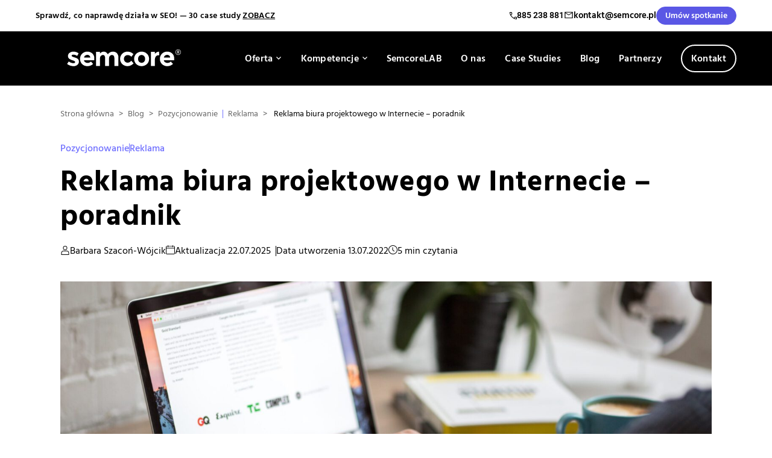

--- FILE ---
content_type: text/html; charset=UTF-8
request_url: https://semcore.pl/reklama-biura-projektowego-w-internecie-poradnik/
body_size: 43325
content:
<!doctype html>
<html lang="pl-PL" prefix="og: https://ogp.me/ns#">
<head>
            <!-- Hotjar Tracking Code for Semcore --> <script> (function(h,o,t,j,a,r){ h.hj=h.hj||function(){(h.hj.q=h.hj.q||[]).push(arguments)}; h._hjSettings={hjid:3744689,hjsv:6}; a=o.getElementsByTagName('head')[0]; r=o.createElement('script');r.async=1; r.src=t+h._hjSettings.hjid+j+h._hjSettings.hjsv; a.appendChild(r); })(window,document,'https://static.hotjar.com/c/hotjar-','.js?sv='); </script>
    
	<meta charset="UTF-8">
	<meta name="viewport" content="width=device-width,initial-scale=1">
    <meta name="format-detection" content="telephone=no">

	<script>
		var ajaxUrl = 'https://semcore.pl/wp-admin/admin-ajax.php';
	</script>

	<link rel="preload" href="https://semcore.pl/wp-content/plugins/rate-my-post/public/css/fonts/ratemypost.ttf" type="font/ttf" as="font" crossorigin="anonymous">
<!-- Optymalizacja wyszukiwarek według Rank Math - https://rankmath.com/ -->
<title>Reklama biura projektowego w Internecie – poradnik | Semcore</title>
<meta name="description" content="Reklama biura projektowego pozwala dotrzeć do klientów. Umożliwia ona też wyprzedzenie konkurencji. Poznaj skuteczne narzędzia promocji w tej branży!"/>
<meta name="robots" content="follow, index, max-snippet:-1, max-video-preview:-1, max-image-preview:large"/>
<link rel="canonical" href="https://semcore.pl/reklama-biura-projektowego-w-internecie-poradnik/" />
<meta property="og:locale" content="pl_PL" />
<meta property="og:type" content="article" />
<meta property="og:title" content="Reklama biura projektowego w Internecie – poradnik | Semcore" />
<meta property="og:description" content="Reklama biura projektowego pozwala dotrzeć do klientów. Umożliwia ona też wyprzedzenie konkurencji. Poznaj skuteczne narzędzia promocji w tej branży!" />
<meta property="og:url" content="https://semcore.pl/reklama-biura-projektowego-w-internecie-poradnik/" />
<meta property="og:site_name" content="Semcore" />
<meta property="article:publisher" content="https://www.facebook.com/semcorefanpage/" />
<meta property="article:tag" content="Promocja firmy w Internecie" />
<meta property="article:section" content="Pozycjonowanie" />
<meta property="og:updated_time" content="2025-07-22T13:53:52+02:00" />
<meta property="og:image" content="https://semcore.pl/wp-content/uploads/2022/07/pexels-burst-374720-1620x1080.jpg" />
<meta property="og:image:secure_url" content="https://semcore.pl/wp-content/uploads/2022/07/pexels-burst-374720-1620x1080.jpg" />
<meta property="og:image:width" content="640" />
<meta property="og:image:height" content="427" />
<meta property="og:image:alt" content="reklama biura" />
<meta property="og:image:type" content="image/jpeg" />
<meta property="article:published_time" content="2022-07-13T11:50:32+02:00" />
<meta property="article:modified_time" content="2025-07-22T13:53:52+02:00" />
<meta name="twitter:card" content="summary_large_image" />
<meta name="twitter:title" content="Reklama biura projektowego w Internecie – poradnik | Semcore" />
<meta name="twitter:description" content="Reklama biura projektowego pozwala dotrzeć do klientów. Umożliwia ona też wyprzedzenie konkurencji. Poznaj skuteczne narzędzia promocji w tej branży!" />
<meta name="twitter:image" content="https://semcore.pl/wp-content/uploads/2022/07/pexels-burst-374720-1620x1080.jpg" />
<meta name="twitter:label1" content="Napisane przez" />
<meta name="twitter:data1" content="Barbara Szacoń-Wójcik" />
<meta name="twitter:label2" content="Czas czytania" />
<meta name="twitter:data2" content="5 minut/y" />
<script type="application/ld+json" class="rank-math-schema">{"@context":"https://schema.org","@graph":[{"@type":"Place","@id":"https://semcore.pl/#place","address":{"@type":"PostalAddress","streetAddress":"G\u0142ogowska 70/4","addressRegion":"Pozna\u0144","postalCode":"60-740","addressCountry":"Poland"}},{"@type":["ProfessionalService","Organization"],"@id":"https://semcore.pl/#organization","name":"Semcore Sp z o.o.","url":"https://semcore.pl","sameAs":["https://www.facebook.com/semcorefanpage/"],"email":"kontakt@semcore.pl","address":{"@type":"PostalAddress","streetAddress":"G\u0142ogowska 70/4","addressRegion":"Pozna\u0144","postalCode":"60-740","addressCountry":"Poland"},"logo":{"@type":"ImageObject","@id":"https://semcore.pl/#logo","url":"https://semcore.pl/wp-content/uploads/2020/05/semcore.png","contentUrl":"https://semcore.pl/wp-content/uploads/2020/05/semcore.png","caption":"Semcore","inLanguage":"pl-PL","width":"200","height":"200"},"openingHours":["Monday,Tuesday,Wednesday,Thursday,Friday 09:00-17:00"],"location":{"@id":"https://semcore.pl/#place"},"image":{"@id":"https://semcore.pl/#logo"},"telephone":"+48605328333"},{"@type":"WebSite","@id":"https://semcore.pl/#website","url":"https://semcore.pl","name":"Semcore","publisher":{"@id":"https://semcore.pl/#organization"},"inLanguage":"pl-PL"},{"@type":"ImageObject","@id":"https://semcore.pl/wp-content/uploads/2022/07/pexels-burst-374720-scaled.jpg","url":"https://semcore.pl/wp-content/uploads/2022/07/pexels-burst-374720-scaled.jpg","width":"200","height":"200","inLanguage":"pl-PL"},{"@type":"WebPage","@id":"https://semcore.pl/reklama-biura-projektowego-w-internecie-poradnik/#webpage","url":"https://semcore.pl/reklama-biura-projektowego-w-internecie-poradnik/","name":"Reklama biura projektowego w Internecie \u2013 poradnik | Semcore","datePublished":"2022-07-13T11:50:32+02:00","dateModified":"2025-07-22T13:53:52+02:00","isPartOf":{"@id":"https://semcore.pl/#website"},"primaryImageOfPage":{"@id":"https://semcore.pl/wp-content/uploads/2022/07/pexels-burst-374720-scaled.jpg"},"inLanguage":"pl-PL"},{"@type":"Person","@id":"https://semcore.pl/author/barbara/","name":"Barbara Szaco\u0144-W\u00f3jcik","url":"https://semcore.pl/author/barbara/","image":{"@type":"ImageObject","@id":"https://secure.gravatar.com/avatar/ffe589d5891b23f6f40932d9e033f92f348958f44958ca4b85061e41c48aae38?s=96&amp;d=mm&amp;r=g","url":"https://secure.gravatar.com/avatar/ffe589d5891b23f6f40932d9e033f92f348958f44958ca4b85061e41c48aae38?s=96&amp;d=mm&amp;r=g","caption":"Barbara Szaco\u0144-W\u00f3jcik","inLanguage":"pl-PL"},"worksFor":{"@id":"https://semcore.pl/#organization"}},{"@type":"BlogPosting","headline":"Reklama biura projektowego w Internecie \u2013 poradnik | Semcore","keywords":"reklama biura","datePublished":"2022-07-13T11:50:32+02:00","dateModified":"2025-07-22T13:53:52+02:00","articleSection":"Pozycjonowanie, Reklama","author":{"@id":"https://semcore.pl/author/barbara/","name":"Barbara Szaco\u0144-W\u00f3jcik"},"publisher":{"@id":"https://semcore.pl/#organization"},"description":"Reklama biura projektowego pozwala dotrze\u0107 do klient\u00f3w. Umo\u017cliwia ona te\u017c wyprzedzenie konkurencji. Poznaj skuteczne narz\u0119dzia promocji w tej bran\u017cy!","name":"Reklama biura projektowego w Internecie \u2013 poradnik | Semcore","@id":"https://semcore.pl/reklama-biura-projektowego-w-internecie-poradnik/#richSnippet","isPartOf":{"@id":"https://semcore.pl/reklama-biura-projektowego-w-internecie-poradnik/#webpage"},"image":{"@id":"https://semcore.pl/wp-content/uploads/2022/07/pexels-burst-374720-scaled.jpg"},"inLanguage":"pl-PL","mainEntityOfPage":{"@id":"https://semcore.pl/reklama-biura-projektowego-w-internecie-poradnik/#webpage"}}]}</script>
<!-- /Wtyczka Rank Math WordPress SEO -->

<link rel='dns-prefetch' href='//js-eu1.hs-scripts.com' />
<link rel="alternate" type="application/rss+xml" title="Semcore &raquo; Kanał z wpisami" href="https://semcore.pl/feed/" />
<link rel="alternate" type="application/rss+xml" title="Semcore &raquo; Kanał z komentarzami" href="https://semcore.pl/comments/feed/" />
<link rel="alternate" type="application/rss+xml" title="Semcore &raquo; Reklama biura projektowego w Internecie – poradnik Kanał z komentarzami" href="https://semcore.pl/reklama-biura-projektowego-w-internecie-poradnik/feed/" />

<link rel='stylesheet' id='wp-block-library-css' href='https://semcore.pl/wp-includes/css/dist/block-library/style.min.css?ver=6.8.3' type='text/css' media='all' />
<style id='classic-theme-styles-inline-css' type='text/css'>
/*! This file is auto-generated */
.wp-block-button__link{color:#fff;background-color:#32373c;border-radius:9999px;box-shadow:none;text-decoration:none;padding:calc(.667em + 2px) calc(1.333em + 2px);font-size:1.125em}.wp-block-file__button{background:#32373c;color:#fff;text-decoration:none}
</style>
<style id='safe-svg-svg-icon-style-inline-css' type='text/css'>
.safe-svg-cover{text-align:center}.safe-svg-cover .safe-svg-inside{display:inline-block;max-width:100%}.safe-svg-cover svg{fill:currentColor;height:100%;max-height:100%;max-width:100%;width:100%}

</style>
<link rel='stylesheet' id='rate-my-post-css' href='https://semcore.pl/wp-content/plugins/rate-my-post/public/css/rate-my-post.min.css?ver=4.4.3' type='text/css' media='all' />
<style id='global-styles-inline-css' type='text/css'>
:root{--wp--preset--aspect-ratio--square: 1;--wp--preset--aspect-ratio--4-3: 4/3;--wp--preset--aspect-ratio--3-4: 3/4;--wp--preset--aspect-ratio--3-2: 3/2;--wp--preset--aspect-ratio--2-3: 2/3;--wp--preset--aspect-ratio--16-9: 16/9;--wp--preset--aspect-ratio--9-16: 9/16;--wp--preset--color--black: #000000;--wp--preset--color--cyan-bluish-gray: #abb8c3;--wp--preset--color--white: #ffffff;--wp--preset--color--pale-pink: #f78da7;--wp--preset--color--vivid-red: #cf2e2e;--wp--preset--color--luminous-vivid-orange: #ff6900;--wp--preset--color--luminous-vivid-amber: #fcb900;--wp--preset--color--light-green-cyan: #7bdcb5;--wp--preset--color--vivid-green-cyan: #00d084;--wp--preset--color--pale-cyan-blue: #8ed1fc;--wp--preset--color--vivid-cyan-blue: #0693e3;--wp--preset--color--vivid-purple: #9b51e0;--wp--preset--gradient--vivid-cyan-blue-to-vivid-purple: linear-gradient(135deg,rgba(6,147,227,1) 0%,rgb(155,81,224) 100%);--wp--preset--gradient--light-green-cyan-to-vivid-green-cyan: linear-gradient(135deg,rgb(122,220,180) 0%,rgb(0,208,130) 100%);--wp--preset--gradient--luminous-vivid-amber-to-luminous-vivid-orange: linear-gradient(135deg,rgba(252,185,0,1) 0%,rgba(255,105,0,1) 100%);--wp--preset--gradient--luminous-vivid-orange-to-vivid-red: linear-gradient(135deg,rgba(255,105,0,1) 0%,rgb(207,46,46) 100%);--wp--preset--gradient--very-light-gray-to-cyan-bluish-gray: linear-gradient(135deg,rgb(238,238,238) 0%,rgb(169,184,195) 100%);--wp--preset--gradient--cool-to-warm-spectrum: linear-gradient(135deg,rgb(74,234,220) 0%,rgb(151,120,209) 20%,rgb(207,42,186) 40%,rgb(238,44,130) 60%,rgb(251,105,98) 80%,rgb(254,248,76) 100%);--wp--preset--gradient--blush-light-purple: linear-gradient(135deg,rgb(255,206,236) 0%,rgb(152,150,240) 100%);--wp--preset--gradient--blush-bordeaux: linear-gradient(135deg,rgb(254,205,165) 0%,rgb(254,45,45) 50%,rgb(107,0,62) 100%);--wp--preset--gradient--luminous-dusk: linear-gradient(135deg,rgb(255,203,112) 0%,rgb(199,81,192) 50%,rgb(65,88,208) 100%);--wp--preset--gradient--pale-ocean: linear-gradient(135deg,rgb(255,245,203) 0%,rgb(182,227,212) 50%,rgb(51,167,181) 100%);--wp--preset--gradient--electric-grass: linear-gradient(135deg,rgb(202,248,128) 0%,rgb(113,206,126) 100%);--wp--preset--gradient--midnight: linear-gradient(135deg,rgb(2,3,129) 0%,rgb(40,116,252) 100%);--wp--preset--font-size--small: 13px;--wp--preset--font-size--medium: 20px;--wp--preset--font-size--large: 36px;--wp--preset--font-size--x-large: 42px;--wp--preset--spacing--20: 0.44rem;--wp--preset--spacing--30: 0.67rem;--wp--preset--spacing--40: 1rem;--wp--preset--spacing--50: 1.5rem;--wp--preset--spacing--60: 2.25rem;--wp--preset--spacing--70: 3.38rem;--wp--preset--spacing--80: 5.06rem;--wp--preset--shadow--natural: 6px 6px 9px rgba(0, 0, 0, 0.2);--wp--preset--shadow--deep: 12px 12px 50px rgba(0, 0, 0, 0.4);--wp--preset--shadow--sharp: 6px 6px 0px rgba(0, 0, 0, 0.2);--wp--preset--shadow--outlined: 6px 6px 0px -3px rgba(255, 255, 255, 1), 6px 6px rgba(0, 0, 0, 1);--wp--preset--shadow--crisp: 6px 6px 0px rgba(0, 0, 0, 1);}:where(.is-layout-flex){gap: 0.5em;}:where(.is-layout-grid){gap: 0.5em;}body .is-layout-flex{display: flex;}.is-layout-flex{flex-wrap: wrap;align-items: center;}.is-layout-flex > :is(*, div){margin: 0;}body .is-layout-grid{display: grid;}.is-layout-grid > :is(*, div){margin: 0;}:where(.wp-block-columns.is-layout-flex){gap: 2em;}:where(.wp-block-columns.is-layout-grid){gap: 2em;}:where(.wp-block-post-template.is-layout-flex){gap: 1.25em;}:where(.wp-block-post-template.is-layout-grid){gap: 1.25em;}.has-black-color{color: var(--wp--preset--color--black) !important;}.has-cyan-bluish-gray-color{color: var(--wp--preset--color--cyan-bluish-gray) !important;}.has-white-color{color: var(--wp--preset--color--white) !important;}.has-pale-pink-color{color: var(--wp--preset--color--pale-pink) !important;}.has-vivid-red-color{color: var(--wp--preset--color--vivid-red) !important;}.has-luminous-vivid-orange-color{color: var(--wp--preset--color--luminous-vivid-orange) !important;}.has-luminous-vivid-amber-color{color: var(--wp--preset--color--luminous-vivid-amber) !important;}.has-light-green-cyan-color{color: var(--wp--preset--color--light-green-cyan) !important;}.has-vivid-green-cyan-color{color: var(--wp--preset--color--vivid-green-cyan) !important;}.has-pale-cyan-blue-color{color: var(--wp--preset--color--pale-cyan-blue) !important;}.has-vivid-cyan-blue-color{color: var(--wp--preset--color--vivid-cyan-blue) !important;}.has-vivid-purple-color{color: var(--wp--preset--color--vivid-purple) !important;}.has-black-background-color{background-color: var(--wp--preset--color--black) !important;}.has-cyan-bluish-gray-background-color{background-color: var(--wp--preset--color--cyan-bluish-gray) !important;}.has-white-background-color{background-color: var(--wp--preset--color--white) !important;}.has-pale-pink-background-color{background-color: var(--wp--preset--color--pale-pink) !important;}.has-vivid-red-background-color{background-color: var(--wp--preset--color--vivid-red) !important;}.has-luminous-vivid-orange-background-color{background-color: var(--wp--preset--color--luminous-vivid-orange) !important;}.has-luminous-vivid-amber-background-color{background-color: var(--wp--preset--color--luminous-vivid-amber) !important;}.has-light-green-cyan-background-color{background-color: var(--wp--preset--color--light-green-cyan) !important;}.has-vivid-green-cyan-background-color{background-color: var(--wp--preset--color--vivid-green-cyan) !important;}.has-pale-cyan-blue-background-color{background-color: var(--wp--preset--color--pale-cyan-blue) !important;}.has-vivid-cyan-blue-background-color{background-color: var(--wp--preset--color--vivid-cyan-blue) !important;}.has-vivid-purple-background-color{background-color: var(--wp--preset--color--vivid-purple) !important;}.has-black-border-color{border-color: var(--wp--preset--color--black) !important;}.has-cyan-bluish-gray-border-color{border-color: var(--wp--preset--color--cyan-bluish-gray) !important;}.has-white-border-color{border-color: var(--wp--preset--color--white) !important;}.has-pale-pink-border-color{border-color: var(--wp--preset--color--pale-pink) !important;}.has-vivid-red-border-color{border-color: var(--wp--preset--color--vivid-red) !important;}.has-luminous-vivid-orange-border-color{border-color: var(--wp--preset--color--luminous-vivid-orange) !important;}.has-luminous-vivid-amber-border-color{border-color: var(--wp--preset--color--luminous-vivid-amber) !important;}.has-light-green-cyan-border-color{border-color: var(--wp--preset--color--light-green-cyan) !important;}.has-vivid-green-cyan-border-color{border-color: var(--wp--preset--color--vivid-green-cyan) !important;}.has-pale-cyan-blue-border-color{border-color: var(--wp--preset--color--pale-cyan-blue) !important;}.has-vivid-cyan-blue-border-color{border-color: var(--wp--preset--color--vivid-cyan-blue) !important;}.has-vivid-purple-border-color{border-color: var(--wp--preset--color--vivid-purple) !important;}.has-vivid-cyan-blue-to-vivid-purple-gradient-background{background: var(--wp--preset--gradient--vivid-cyan-blue-to-vivid-purple) !important;}.has-light-green-cyan-to-vivid-green-cyan-gradient-background{background: var(--wp--preset--gradient--light-green-cyan-to-vivid-green-cyan) !important;}.has-luminous-vivid-amber-to-luminous-vivid-orange-gradient-background{background: var(--wp--preset--gradient--luminous-vivid-amber-to-luminous-vivid-orange) !important;}.has-luminous-vivid-orange-to-vivid-red-gradient-background{background: var(--wp--preset--gradient--luminous-vivid-orange-to-vivid-red) !important;}.has-very-light-gray-to-cyan-bluish-gray-gradient-background{background: var(--wp--preset--gradient--very-light-gray-to-cyan-bluish-gray) !important;}.has-cool-to-warm-spectrum-gradient-background{background: var(--wp--preset--gradient--cool-to-warm-spectrum) !important;}.has-blush-light-purple-gradient-background{background: var(--wp--preset--gradient--blush-light-purple) !important;}.has-blush-bordeaux-gradient-background{background: var(--wp--preset--gradient--blush-bordeaux) !important;}.has-luminous-dusk-gradient-background{background: var(--wp--preset--gradient--luminous-dusk) !important;}.has-pale-ocean-gradient-background{background: var(--wp--preset--gradient--pale-ocean) !important;}.has-electric-grass-gradient-background{background: var(--wp--preset--gradient--electric-grass) !important;}.has-midnight-gradient-background{background: var(--wp--preset--gradient--midnight) !important;}.has-small-font-size{font-size: var(--wp--preset--font-size--small) !important;}.has-medium-font-size{font-size: var(--wp--preset--font-size--medium) !important;}.has-large-font-size{font-size: var(--wp--preset--font-size--large) !important;}.has-x-large-font-size{font-size: var(--wp--preset--font-size--x-large) !important;}
:where(.wp-block-post-template.is-layout-flex){gap: 1.25em;}:where(.wp-block-post-template.is-layout-grid){gap: 1.25em;}
:where(.wp-block-columns.is-layout-flex){gap: 2em;}:where(.wp-block-columns.is-layout-grid){gap: 2em;}
:root :where(.wp-block-pullquote){font-size: 1.5em;line-height: 1.6;}
</style>
<link rel='stylesheet' id='ez-toc-css' href='https://semcore.pl/wp-content/plugins/easy-table-of-contents/assets/css/screen.min.css?ver=2.0.76' type='text/css' media='all' />
<style id='ez-toc-inline-css' type='text/css'>
div#ez-toc-container .ez-toc-title {font-size: 120%;}div#ez-toc-container .ez-toc-title {font-weight: 500;}div#ez-toc-container ul li , div#ez-toc-container ul li a {font-size: 95%;}div#ez-toc-container ul li , div#ez-toc-container ul li a {font-weight: 500;}div#ez-toc-container nav ul ul li {font-size: 90%;}div#ez-toc-container {background: #f1f1f1;border: 1px solid #f1f1f1;width: 100%;}div#ez-toc-container p.ez-toc-title , #ez-toc-container .ez_toc_custom_title_icon , #ez-toc-container .ez_toc_custom_toc_icon {color: #000000;}div#ez-toc-container ul.ez-toc-list a {color: #000000;}div#ez-toc-container ul.ez-toc-list a:hover {color: #7171ff;}div#ez-toc-container ul.ez-toc-list a:visited {color: #000000;}
.ez-toc-container-direction {direction: ltr;}.ez-toc-counter ul{counter-reset: item ;}.ez-toc-counter nav ul li a::before {content: counters(item, '.', decimal) '. ';display: inline-block;counter-increment: item;flex-grow: 0;flex-shrink: 0;margin-right: .2em; float: left; }.ez-toc-widget-direction {direction: ltr;}.ez-toc-widget-container ul{counter-reset: item ;}.ez-toc-widget-container nav ul li a::before {content: counters(item, '.', decimal) '. ';display: inline-block;counter-increment: item;flex-grow: 0;flex-shrink: 0;margin-right: .2em; float: left; }
</style>
<link rel='stylesheet' id='semcore-css-theme-css' href='https://semcore.pl/wp-content/themes/semcore/assets/dist/theme.css?ver=6.1.17' type='text/css' media='all' />
<link rel='stylesheet' id='gca-column-styles-css' href='https://semcore.pl/wp-content/plugins/genesis-columns-advanced/css/gca-column-styles.css?ver=6.8.3' type='text/css' media='all' />
<script type="text/javascript" src="https://semcore.pl/wp-includes/js/jquery/jquery.min.js?ver=3.7.1" id="jquery-core-js"></script>
<script type="text/javascript" src="https://semcore.pl/wp-includes/js/jquery/jquery-migrate.min.js?ver=3.4.1" id="jquery-migrate-js"></script>
<script type="text/javascript" src="https://semcore.pl/wp-content/themes/semcore/js/scripts.js?ver=6.1.17" id="semcore-js-js"></script>
<script type="text/javascript" src="https://semcore.pl/wp-content/themes/semcore/assets/dist/theme.js?ver=6.1.17" id="semcore-js-custom-js"></script>
<script type="text/javascript" src="https://semcore.pl/wp-content/themes/semcore/js/vendor/tiny-slider.js?ver=6.8.3" id="tiny-slider-js"></script>
<script type="text/javascript" src="https://semcore.pl/wp-content/themes/semcore/js/vendor/lc_lightbox.lite.js?ver=6.8.3" id="lc_lightbox-js"></script>
<script type="text/javascript" src="https://semcore.pl/wp-content/themes/semcore/js/vendor/glightbox.min.js?ver=6.8.3" id="glightbox-js"></script>
<script type="text/javascript" src="https://semcore.pl/wp-content/themes/semcore/js/vendor/sticky-sidebar.min.js?ver=6.8.3" id="sticky-sidebar-js"></script>
<script type="text/javascript" src="https://semcore.pl/wp-content/themes/semcore/js/vendor/datepicker-full.min.js?ver=6.8.3" id="datepicker-js"></script>
<script type="text/javascript" src="https://semcore.pl/wp-content/themes/semcore/js/vendor/gsap/gsap.min.js?ver=6.8.3" id="gsap-js"></script>
<script type="text/javascript" src="https://semcore.pl/wp-content/themes/semcore/js/vendor/gsap/ScrollTrigger.min.js?ver=6.8.3" id="gsap-scrolltrigger-js"></script>
<script type="text/javascript" src="https://semcore.pl/wp-content/themes/semcore/js/vendor/gsap/ScrollToPlugin.min.js?ver=6.8.3" id="gsap-scrolltoplugin-js"></script>
<script type="text/javascript" src="https://semcore.pl/wp-content/themes/semcore/js/vendor/swiper-bundle.min.js?ver=6.8.3" id="swiper-js"></script>
<script type="text/javascript" src="https://semcore.pl/wp-content/themes/semcore/js/vendor/simplebar.min.js?ver=6.8.3" id="simpleBar-js"></script>
<link rel="https://api.w.org/" href="https://semcore.pl/wp-json/" /><link rel="alternate" title="JSON" type="application/json" href="https://semcore.pl/wp-json/wp/v2/posts/24494" /><link rel="EditURI" type="application/rsd+xml" title="RSD" href="https://semcore.pl/xmlrpc.php?rsd" />
<meta name="generator" content="WordPress 6.8.3" />
<link rel='shortlink' href='https://semcore.pl/?p=24494' />
<link rel="alternate" title="oEmbed (JSON)" type="application/json+oembed" href="https://semcore.pl/wp-json/oembed/1.0/embed?url=https%3A%2F%2Fsemcore.pl%2Freklama-biura-projektowego-w-internecie-poradnik%2F" />
<link rel="alternate" title="oEmbed (XML)" type="text/xml+oembed" href="https://semcore.pl/wp-json/oembed/1.0/embed?url=https%3A%2F%2Fsemcore.pl%2Freklama-biura-projektowego-w-internecie-poradnik%2F&#038;format=xml" />
			<!-- DO NOT COPY THIS SNIPPET! Start of Page Analytics Tracking for HubSpot WordPress plugin v11.3.21-->
			<script class="hsq-set-content-id" data-content-id="blog-post">
				var _hsq = _hsq || [];
				_hsq.push(["setContentType", "blog-post"]);
			</script>
			<!-- DO NOT COPY THIS SNIPPET! End of Page Analytics Tracking for HubSpot WordPress plugin -->
			<!-- Head & Footer Code: Site-wide HEAD section start (type: post; bahavior: append; priority: 10; do_shortcode_h: n) -->
<!-- WP Ads Pixel Code -->
<script>
  !function(d,m,e,v,n,t,s){d['WphTrackObject'] = n;
  d[n] = window[n] || function() {(d[n].queue=d[n].queue||[]).push(arguments)},
  d[n].l = 1 * new Date(), t=m.createElement(e), s=m.getElementsByTagName(e)[0],
  t.async=1;t.src=v;s.parentNode.insertBefore(t,s)}(window,document,'script',
  'https://pixel.wp.pl/w/tr.js', 'wph');
  wph('init', 'WP-ADS-4Y83N-2OE');
</script>
<!-- End WP Ads Pixel Code -->
<!-- Head & Footer Code: Site-wide HEAD section end (type: post; bahavior: append; priority: 10; do_shortcode_h: n) -->
<link rel="pingback" href="https://semcore.pl/xmlrpc.php">
<!-- Meta Pixel Code -->
<script type='text/javascript'>
!function(f,b,e,v,n,t,s){if(f.fbq)return;n=f.fbq=function(){n.callMethod?
n.callMethod.apply(n,arguments):n.queue.push(arguments)};if(!f._fbq)f._fbq=n;
n.push=n;n.loaded=!0;n.version='2.0';n.queue=[];t=b.createElement(e);t.async=!0;
t.src=v;s=b.getElementsByTagName(e)[0];s.parentNode.insertBefore(t,s)}(window,
document,'script','https://connect.facebook.net/en_US/fbevents.js');
</script>
<!-- End Meta Pixel Code -->
<script type='text/javascript'>var url = window.location.origin + '?ob=open-bridge';
            fbq('set', 'openbridge', '523975686290013', url);
fbq('init', '523975686290013', {}, {
    "agent": "wordpress-6.8.3-4.1.5"
})</script><script type='text/javascript'>
    fbq('track', 'PageView', []);
  </script><link rel="icon" href="https://semcore.pl/wp-content/uploads/2024/11/favicon.png" sizes="32x32" />
<link rel="icon" href="https://semcore.pl/wp-content/uploads/2024/11/favicon.png" sizes="192x192" />
<link rel="apple-touch-icon" href="https://semcore.pl/wp-content/uploads/2024/11/favicon.png" />
<meta name="msapplication-TileImage" content="https://semcore.pl/wp-content/uploads/2024/11/favicon.png" />
		<style type="text/css" id="wp-custom-css">
			input[name=submission_id_hs]{
    display:none;
}
input[name=fbclid_hs]{
    display:none;
}
input[name=gclid_hs]{
    display:none;
}

body.single-post a{
	word-break: break-word;
}
input[name=rd] {
	position: absolute;
	opacity: 0;
	z-index: -1;
}

.row {
  display: flex;
}
.row .col {
  flex: 1;
}
.row .col:last-child {
  margin-left: 1em;
}

/* Accordion styles */
.tabs {
  border-radius: 0px;
  overflow: hidden;
  box-shadow: 0 3px 6px -4px rgba(0, 0, 0, 0.5);
}

.tab {
  width: 100%;
  color: black;
  overflow: hidden;
}
.tab-label {
  display: flex;
  justify-content: space-between;
  padding: 1em;
  background: white;
  font-weight: bold;
  cursor: pointer;
  /* Icon */
}
.tab-label:hover {
  background: white;
}
.tab-label::after {
  content: "\276F";
  width: 1em;
  height: 1em;
  text-align: center;
  transition: all 0.35s;
}
.tab-content {
	line-height: 1.6;
	letter-spacing: .3px;
  max-height: 0;
  padding: 0 1em;
  color: black;
  background: white;
  transition: all 0.35s;
}
.tab-close {
  display: flex;
  justify-content: flex-end;
  padding: 1em;
  font-size: 0.75em;
  background: black;
  cursor: pointer;
}
.tab-close:hover {
  background: #e6e6e6;
}

input:checked + .tab-label {
  background: black;
}
input:checked + .tab-label::after {
  -webkit-transform: rotate(90deg);
          transform: rotate(90deg);
}
input:checked ~ .tab-content {
  max-height: 100vh;
  padding: 1em;
}
.entry-title {
	color: white;
}


/* single post grid */
.post-grid{
	display: grid;
    grid-template-columns: 2fr 1fr;
    grid-column-gap: 40px;
}
.post-grid aside{
	margin-top: 36px;
}
@media (max-width: 1024px){
	.post-grid{
		 grid-template-columns: 1fr;
	}
}
.post-grid aside .widget-title{
	font-size: 125%;
	font-weight: bold;
	margin-bottom:20px;
}
.post-grid aside .widget{
	padding:30px;
	background-color:#f1f1f1;
	margin-bottom:30px;
}
.post-grid aside #ninja_forms_widget-2{
	position: sticky;
	top:120px;
	left:0;
}

aside #ninja_forms_widget-2 #nf-field-87-wrap p{
	font-size: 16px;
	color: #000 !important;
}
aside #ninja_forms_widget-2 input{
	border-color: #000 !important;
	color: #000 !important;
}
aside #ninja_forms_widget-2 label, aside #ninja_forms_widget-2 .ninja-forms-req-symbol{
	color:#000 !important;
}
aside #ninja_forms_widget-2 #nf-field-78-container{
	margin-top:20px;
}
aside #ninja_forms_widget-2 .checkbox-wrap .nf-field-label label.nf-checked-label:before{
	left:-30px !important;
}
aside #ninja_forms_widget-2 input#nf-field-85{
	background-color:#000 !important;
	color: #fff !important;
}
aside #ninja_forms_widget-2 .nf-response-msg p{
	color: #000 !important;
}
aside #ninja_forms_widget-2 .nf-error .nf-field-label label{
	color: red !important;
}
.post-grid aside li{
	padding:10px 0;
}
.post-grid aside li a{
	color: #000;
}
.post-grid aside li a:hover{
	color: #7171ff;
}

/* related posts */
.yarpp-related a{
	font-weight:normal !important;
	color:#000 !important;
}
.yarpp-related a:hover{
	color:#7171ff !important;
}

/* inline related links */
.postTitle{
	font-weight:normal;	
}

/* absulote link */
.absolute-link{
	position:absolute;
	width:100%;
	height:100%;
	left:0;
	top:0;
	z-index:20;
}

/* form on "Kompetencje" pages */
div.abilityBanner__title{
	flex-basis:65%;
}
div.abilityBanner__title h1{
	margin-bottom: 30px;
}
div.abilityBanner__desc{
	flex-basis: 35%;
}
div.abilityBanner__desc > .nf-form-cont{
	padding: 30px;
	background-color: #000;
}
div.abilityBanner__desc > .nf-form-cont .nf-form-title{
	color:#fff;
}

/* button animation */
.ninja-forms-field.nf-element[type="button"]:hover{
	background-color:#7171ff !important;
	color:#fff !important;
}
div.abilityBanner__desc > .nf-form-cont .submit-container{
	margin-bottom: 20px;
}

/* vocab words */
.vocab-words{
	display:grid;
	grid-template-columns: repeat(3, 1fr);
	height: auto;
}
@media (max-width: 1024px){
	.vocab-words{
		 grid-template-columns: 1fr 1fr 1fr 1fr;
	}
}
@media (max-width: 768px){
	.vocab-words{
		 grid-template-columns: 1fr 1fr 1fr;
	}
}
@media (max-width: 576px){
	.vocab-words{
		 grid-template-columns: 1fr 1fr;
	}
}

/* button purple */

.button--purple{
	background-color:#7171ff;
	border-color: #7171ff;
	color: #fff;
}
.button--purple:hover{
	background-color:transparent;
	color: #7171ff;
	border-color: #7171ff;
}

/* navigation submenu */
.subMenu{
	overflow: hidden;
}
.subMenu__inner{
	display:grid;
	grid-template-columns: 1fr 1fr 1fr;
}

/* justify content on abilities */
.abilityWrapper__hook p {
	text-align:justify;
}

/* table of contents */
#ez-toc-container{
	border-radius: 0;
}
.ez-toc-list li:before{
	display: none;
}
body.postid-10289 #ez-toc-container{
	display:none;
}

html {
  scroll-behavior: smooth;
}


/* free audit styles */
#post-16306 h1.entry-title {
    color: #000;
    text-align: center;
}
#post-16306 .generic__content {
    padding-top: 0;
}
body.page-id-16306 {
    padding-top: 0;
}
.free-audit-section{
	display: flex;
	flex-wrap: wrap;
	align-items: center;
	padding: 0 2%;
    margin-top: 0;
}
.free-audit-section p{
	font-size: 18px;
	padding-bottom: 15px;
}
@media only screen and (max-width: 1200px){
	.free-audit-section p{
		font-size: 16px;
	}
}

.free-audit-section .button:hover, .free-audit-section .ninja-forms-field.nf-element:hover[type="button"] {
    border-color: #000;
    color: #fff;
}
.free-audit-section .button::before, .free-audit-section .ninja-forms-field.nf-element[type="button"]::before{
	background: #000;
}
.free-audit-img-container{
    margin: 15px 2%;
    width: 36%;
	position: relative;
	    z-index: 1;
}
.free-audit-section img {
    width: 100%;
    height: auto;
    left: 0;
    top: 0;
}
.free-audit-container {
    width: 56%;
    margin: 0 2%;
	    padding: 20px 0;
    display: flex;
  flex-wrap: wrap;
  flex-direction: column;
  align-items: flex-start;
  justify-content: center;
}
.free-audit-container p {
    width: 100%;
}
.free-audit-label {
    color: rgba(0,0,0,0.27);
	padding-bottom: 20px;
	    position: relative;
    margin-left: 40px;
	font-size: 1rem;
}
p.free-audit-label:before {
	content: "";
	display: block;
    background-color:  rgba(0,0,0,0.27);
    position: absolute;
    top: 0.7em;
    left: -40px;
    width: 30px;
    height: 1.5px;
}
p.free-audit-bold-text {
    font-weight: bolder;
    font-size: 1.6rem;
    padding-bottom: 20px;
}



/* free audit introduction */
#free-audit-introduction {
    position: relative;
	padding: 0;
}

#free-audit-introduction h1 {
    font-size: 2.3rem;
    line-height: 2.8rem;
    padding-bottom: 20px;
    font-weight: lighter;
    letter-spacing: 0rem;
}
#free-audit-section-links{
    display: flex;
    flex-wrap: nowrap;
    justify-content: flex-start;
    align-items: center;
    width: 85%;
    padding-bottom: 20px;
    padding-left: 15%;
    position: relative;
}
#free-audit-section-links:after {
    content: "";
    display: block;
    width: calc(17.7% + 200px);
	min-width: 200px;
    height: 700px;
    background-color: #000;
    position: absolute;
    top: 0;
    left: 0;
    z-index: -1;
}
#free-audit-section-links a {
    text-decoration: none;
    color: #000;
    white-space: nowrap;
    padding: 6px;
    margin: 4px;
    font-size: 1.2rem;
	position: relative;
}
#free-audit-section-links a:before {
    content: "";
    display: block;
    width: 0px;
    height: 2px;
    background-color: #000;
    position: absolute;
    bottom: 0;
    left: 6px;
	transition: width .4s;
}
#free-audit-section-links a:hover:before {
    width: 30px;
}
#free-audit-section-links img {
    width: 200px;
    height: auto;
}
#free-audit-section-links > li:nth-child(2) {
    padding-left: 33px;
}
#free-audit-introduction .free-audit-container{
	    width: 50%;
    margin: 0 5%;
}
@media only screen and (max-width: 1240px) {
	#free-audit-section-links{
		display: none;
	}
	#free-audit-introduction:after{
		display: none;
	}
	#free-audit-introduction{
		padding-top: 50px;
	}
}
div#free-audit-buttons-box {
	display: flex;
    flex-wrap: wrap;
    width: 100%;
    justify-content: flex-start;
}
div#free-audit-buttons-box a {
    margin: 10px;
}
div#free-audit-buttons-box a:nth-of-type(1) {
    margin-left: 0;
}

/* free audit who we are */
#free-audit-who-we-are {
    background-image: url(https://semcore.pl/wp-content/uploads/2021/10/grey-background.jpg);
    background-position: center;
    background-repeat: repeat;
    background-attachment: scroll;
}

#free-audit-who-we-are h2 {
    margin-top: -10px;
    padding-bottom: 20px;
    width: 100%;
}
#free-audit-who-we-are img {
    width: 80%;
	height: auto;
	    margin-left: 20%;
}
#free-audit-about-us{
	display: flex;
    justify-content: flex-start;
    width: 100%;
}
#free-audit-about-us p {
    padding: 20px;
}
#free-audit-about-us strong {
    font-size: 22px;
}

/* free audit where are we from */
.free-audit-dark-theme {
    background: #050000;
}
.free-audit-dark-theme .free-audit-label:before {
    background-color: #fffdfd;
}

.free-audit-dark-theme p, .free-audit-dark-theme h2 {
    color: #fffdfd;
}
.free-audit-dark-theme .button, .free-audit-dark-theme .ninja-forms-field.nf-element[type="button"] {
	border-color: #fff;
	color: #fff;
}
.free-audit-dark-theme .button:hover, .free-audit-dark-theme .ninja-forms-field.nf-element:hover[type="button"] {
    border-color: #fff;
    color: #000;
}
.free-audit-dark-theme .button::before, .free-audit-dark-theme .ninja-forms-field.nf-element[type="button"]::before{
	background: #fff;
}
#free-audit-where-are-we-from p.free-audit-img-container {
    padding-top: 15px;
}
#free-audit-where-are-we-from {
    padding-top: 3%;
    padding-bottom: 3%;
}

/* free audit prestashop */
#free-audit-prestashop {
    padding: 30px 2%;
	    background-image: url(https://semcore.pl/wp-content/uploads/2021/10/grey-background-2.jpg);
    background-position: center;
    background-repeat: no-repeat;
    background-attachment: scroll;
    background-size: cover;
}
#free-audit-prestashop .free-audit-container {
    width: 100%;
    text-align: center;
}
#free-audit-prestashop h2, #free-audit-prestashop p {
		width: 100%;
    margin: 0 auto;
	position: relative;
}


#free-audit-prestashop img {
    position: absolute;
    width: 80px;
	height: 80px;
    top: 0;
    left: calc(100% - 80px);
}
#free-audit-prestashop strong a {
    color: #000;
}
@media only screen and (max-width: 980px){
	#free-audit-prestashop .free-audit-img-container {
    height: 120px;
	}
	#free-audit-prestashop img{
		    top: 20px;
    left: calc(50% - 40px);
	}
}


/* free audit what is sxo */
#free-audit-what-is-sxo {
    padding: 30px 2%;
    background-image: url(https://semcore.pl/wp-content/uploads/2021/10/grey-background.jpg);
    background-position: center;
    background-repeat: repeat;
    background-attachment: scroll;
}
#free-audit-what-is-sxo .free-audit-container:nth-of-type(1) {
        width: 32%;
    margin-right: 6%;
}
#free-audit-what-is-sxo .free-audit-container:nth-of-type(2) {
    position: relative;
	width: 52%;
    margin-left: 6%;
}

#free-audit-what-is-sxo .free-audit-container:nth-of-type(2):before {
    content: "";
    display: block;
    width: 2px;
    height: 80%;
    background-color: #585858;
    position: absolute;
    top: 10%;
    left: -10%;
}
#free-audit-what-is-sxo h2{
	font-size: 24px;
}

/* free audit seo + ux */
#free-audit-seo-and-ux {
    background-image: url(https://semcore.pl/wp-content/uploads/2021/10/black-background.jpg);
    background-position: center;
    background-repeat: no-repeat;
    background-attachment: scroll;
    background-size: cover;
}
#free-audit-seo-and-ux p {
    padding: 20px 80px;
}
#free-audit-seo-and-ux .free-audit-container{
	width: 100%;
    text-align: center;
}
#free-audit-seo-and-ux > div > p:nth-child(3) {
    width: 100%;
}


/* free audit terravita */
#free-audit-terravita{
	padding-bottom: 50px;
}
#free-audit-terravita  .free-audit-container{
	width: 100%;
    text-align: center;
}
#free-audit-terravita .free-audit-label {
    margin: 0;
}
#free-audit-terravita .free-audit-container:nth-of-type(2) {
    flex-direction: row;
}
.free-audit-quote-box {
    text-align: left;
    width: calc(50% - 20px);
    padding: 30px;
    background-color: #f8f8f8;
    margin: 10px;
	height: 350px;
    min-height: fit-content;
		position: relative;
}
@media only screen and (max-width: 915px){
	.free-audit-quote-box {
		height: 410px;
	}
}
.free-audit-quote-box p {
    font-size: 14px;
}
p.free-audit-quote-img-box {
    min-height: 60px;
	    display: flex;
    align-items: center;
}
.free-audit-quote-box img {
    width: 100px;
	height: auto;
    margin-right: 70%;
}
.free-audit-quote-box:after {
    content: "";
    display: block;
    background-image: url(https://semcore.pl/wp-content/uploads/2021/10/quote-mark.png);
    background-position: center;
    background-repeat: no-repeat;
    background-attachment: scroll;
    background-size: contain;
    width: 60px;
    height: 60px;
    position: absolute;
    bottom: 10px;
    right: 10px;
}
#free-audit-terravita .free-audit-label {
    padding-bottom: 50px;
}
#free-audit-terravita .free-audit-label:before{
	display:none;
}
#free-audit-terravita h2, #free-audit-terravita .free-audit-label {
    width: 100%;
    padding: 10px;
}
#free-audit-terravita .free-audit-label {
    padding-bottom: 0;
}


/* free audit form */
#free-audit-form{
	display: flex;
	justify-content: center;
	padding-top: 30px;
	padding-bottom: 30px;
	    background-image: url(https://semcore.pl/wp-content/uploads/2021/10/black-background.jpg);
    background-position: center;
    background-repeat: no-repeat;
    background-attachment: scroll;
    background-size: cover;
}
#free-audit-form h2, #free-audit-form p {
    width: 100%;
    text-align: center;
	margin-left: 0;
}
#free-audit-form .nf-field-description p {
    text-align: left;
}
#free-audit-form .free-audit-label:before{
	display: none;
}
#free-audit-form .nf-field-label {
    display: block !important;
	    width: fit-content !important;
}

#free-audit-form span.ninja-forms-req-symbol {
    display: none;
}
#free-audit-form input:not([type='button']) {
    border-bottom: 1px solid #858585 !important;
	margin-bottom: 10px;
    padding: 20px 0 !important;
}
.free-audit-dark-theme .ninja-forms-field.nf-element[type="button"] {
    color: #000;
    border: 1px solid #fff !important;
}
.free-audit-dark-theme .ninja-forms-field.nf-element[type="button"]:hover {
    background-color: #000 !important;
    border: 1px solid #fff !important;
}
#free-audit-form div.nf-field-description > p {
    font-size: 11px;
}
#free-audit-form .nf-field-container {
    margin-bottom: 0;
}

/* free audit media */
@media only screen and (max-width: 715px){
	.free-audit-section{
		flex-direction: column;
	}
	.free-audit-section > .free-audit-img-container{
		margin: 0;
    width: 95%;
    text-align: center;
	}
  .free-audit-section p, .free-audit-section h1, .free-audit-section h2 {
    width: 100%;
    text-align: center;
}
	.free-audit-container {
    width: 100%;
    margin: 0;
	}
	.free-audit-label{
		margin-left: 0;
	}
	.free-audit-label:before{
		display: none !important;
	}
	#free-audit-introduction .free-audit-container {
    width: 90%;
    margin: 0px 5%;
}
	#free-audit-buttons-box{
		justify-content: center !important;
	}
	#free-audit-seo-and-ux p {
    padding: 20px 10px;
}
	#free-audit-what-is-sxo .free-audit-container:nth-of-type(1){
		width: 100%;
		padding-bottom: 20px;
		margin-right: 0;
	}
	#free-audit-what-is-sxo .free-audit-container:nth-of-type(2){
		width: 100%;
		margin-left: 0;
	}
	#free-audit-what-is-sxo .free-audit-container:nth-of-type(2):before {
    width: 90%;
    height: 2px;
    top: -20px;
    left: 5%;
  }
	.free-audit-quote-box img{
		width: 25%;
		margin-right: 75%;
    height: auto;
	}
	#free-audit-terravita .free-audit-container:nth-of-type(2) {
    flex-direction: column;
  }
	.free-audit-quote-box {
    width: 100%;
    padding: 30px 0;
    margin: 10px 0;
    min-height: unset;
		height: fit-content;
  }
	#free-audit-who-we-are img{
		margin-left: 0;
	}
}
@media only screen and (min-width: 1280px){
	.free-audit-section{
		padding: 0 15%;
	}
	#free-audit-introduction .free-audit-container {
    width: 33%;
    margin: 0 15% 0 5%;
	}
	#free-audit-introduction .free-audit-img-container {
    margin: 15px 2% 15px 15%;
    width: 30%;
	}
	#free-audit-what-is-sxo {
    padding: 30px 15%;
	}
}

/* end - free audit styles */

/* sticky menu */
.abilityMenu{
	position: sticky;
    top: 140px;
    left: 0;
}

/* iframe width */
iframe{
	max-width: 100% !important;
}

/* homepage faq */

.wysywig figure {max-width:100%!important;}
.faq .tabs{
	margin-bottom: 8px;
}
.faq .tab-label{
	background-color: white !important;
}
div#hs-eu-cookie-confirmation {max-width:70%!important;}
@media (max-width: 580px){ 
	div#hs-eu-cookie-confirmation {bottom:60px!important;z-index:200000000000000000000000;}
}

@media screen and (min-width: 992px){
.innovation-partners__slider-slide {width: 19%!important;}
}

.abilityMenu__list {
overflow-y:scroll;
height:auto;
max-height:65vh;
padding-right:10px;}

.abilityBanner__header {align-items: flex-start;}
.home .author-block {padding:0 0 20px;text-align:left;}
.abilityBanner .author-block {padding:0 0 20px;text-align:left;}

/*faq*/
h3.faq-question {
	font-size: 26px;
	font-weight: 700!important;
  margin:35px 0 30px 0;
}
.faq-row .faq-question {
	cursor:pointer;
}
.faq-row .faq-answer {
	display:none;
}
.faq-row.active .faq-answer {
	display:block;
}

.author-profil {
border-top:2px solid #eaeaea;}
.author-profil .author-img {float:left;width:30%;padding:20px 0;text-align:center;}
.author-profil .author-img .img-block {display:inline-block;position:relative;width:auto;margin:0 auto;}
.author-profil .author-img .img-block a {display:block;position:absolute;top:0;right:0;}
.author-profil .author-img .img-block a img {width:50px;height:50px; border-radius:25px;}
.author-profil .author-desc {
	float:right;width:70%;text-align:left;padding:20px 0 10px;
}
@media screen and (max-width: 600px) {
.author-profil .author-img .img-block a img {width:40px;height:40px; border-radius:20px;}
	.author-profil .author-img .img-block a {right:10px!important;}
.img-block img {max-width:90%!important;}
.img-block a img {max-width:100%!important;}
}

.archiveBlogBanner__cats a {
white-space:normal;
}
.labPost__authorImg {
	border-radius:48px;}
.blogAuthor__img {
	border-radius:50px;}
.postPreview__authorImg {
	border-radius:30px;}
.archiveBlog__singlePost:first-child .postPreview__authorImg {
	border-radius:25px;}
@media screen and (min-width: 1661px) {
	.archiveBlog__singlePost:first-child .postPreview__authorImg {
	border-radius:40px;
	}
	.postPreview__authorImg {
	border-radius:33px;}
}
@media screen and (min-width: 1440px) {
	.labPost__authorImg {
	border-radius:30px;}
}

.wysywig a.link-banner-right {display:block;float:right;margin:30px 0 20px 20px!important;}
.wysywig a.link-banner-left {display:block;float:left;margin:30px 20px 20px 0!important;}
.wysywig a.link-banner-right img, .wysywig a.link-banner-left img {margin:0!important;}


/* menu */
@media screen and (min-width: 1101px) {
.full-item ul.sub-menu {
    position: fixed;
    width: 105%;
    max-width: 105%;
    left: 0;
    margin-left: 0;
    margin-top: 90px;
    padding: 29px 100px;
}
	.full-item .menu-item {
float:left;
width:25%;
		padding:5px 0;
}
}
@media screen and (max-width: 1100px) {
.sub-menu__sxo:before, .subMenu__sxo:before {
        height: 60px;
        width: 120px;
        /* margin: 0 auto; */
        margin-left: 50%;
        left: -60px;
    }
a.subMenu__sxo {;
		padding-bottom:40px!important;
}
}

/* end menu */

.abilityBanner .author-block img {max-height:20px;vertical-align:middle;}

.dictionary__term-desc img {max-width:100%;}

@media screen and (max-width: 540px) {
.social-share-buttons {
 gap:5px;}
	.social-share-buttons a {
padding:10px;}
}

.dictionary b {font-weight:700!important;}

@media screen and (min-width: 992px) and (max-width: 1209px){
	.personPreview {max-height:300px;min-width:200px;}
}

@media screen and (min-width: 1662px){
	.personPreview {max-height: 400px;}
}

/*tags - footer*/
.tags-box {
column-gap:10px;
font-size:13pt;
}
.tags-box .wp-block-column{
align-self: baseline;
}

/**/
h3.innovation-partners__heading.title {
text-align:left;
}
@media (min-width: 1200px) {
		.archiveBlog .pattern { width:48% !important;}
    .single-content__inner__two {
        max-width: 90%;
    }
}
@media (min-width: 1400px) {
		.archiveBlog .pattern { width:44% !important;}
    .single-content__inner__two {
        max-width: 90%;
    }
}
@media (min-width: 1600px) {
		.archiveBlog .pattern { width:40% !important;}
    .single-content__inner__two {
        max-width: 93%;
    }
}
@media (min-width: 1700px) {
		.archiveBlog .pattern { width:37% !important;}
    .single-content__inner__two {
        max-width: 96%;
    }
}

.size-thumbnail {
    max-width: 200px !important;
}
/*zmiany innovations-template-default*/
/*zmiana ilosci kolumn*/
@media screen and (min-width: 768px) {
 .innovations-template-default  .image-grid__item {
    width: 19%;
  }
}
/*zmiana wielkosci naglowkow*/
@media screen and (min-width: 640px) {
 .innovations-template-default .team-columns__wrapper h3.team-columns__title,  .innovations-template-default .image-grid__wrapper h3.image-grid__title  {font-size: 22px;}
}
@media screen and (min-width: 960px) {
 .innovations-template-default .team-columns__wrapper h3.team-columns__title,  .innovations-template-default .image-grid__wrapper h3.image-grid__title  {font-size: 24px;}
}

 .innovations-template-default .team-columns__wrapper h3.team-columns__title,  .innovations-template-default .image-grid__wrapper h3.image-grid__title  {font-weight: 600;margin: 0 0 15px;}
/*zmiana paddingow*/
.innovations-template-default .image-grid__wrapper.in-grid, .innovations-template-default .team-columns__wrapper.in-grid, .innovations-template-default .elements-grid__wrapper.in-grid {padding:0!important;}
#formularz .form-block__content::before {background-color:#000;}

.innovations-template-default #formularz {background:#000;}

.innovations-template-default .team-columns__title {margin-bottom:50px!important;}

@media screen and (min-width: 576px) {
  .team-columns__row:nth-child(2n) .team-columns__row-image {
    -webkit-order: unset;
    order: unset;
    padding-right: 50px;
padding-left:0!important;
  }
}
/*strony tagow - poprawki*/
.blog-archive-tags-description .tag-description img {margin:25px 0 10px;}
.blog-archive-tags-description .tag-description h2 {font-weight:700;}
.blog-archive-tags-description .tag-description  h3 {
	 margin: 20px 0;
}

.blog-archive-tags-description .tag-description ol li:not(:last-child), .blog-archive-tags-description .tag-description ul li:not(:last-child) {
    margin: 0 0 10px;
}

.blog-archive-tags-description .tag-description ul, .blog-archive-tags-description .tag-description ol 
{
	padding: 0 0 0 1.8em!important;
  line-height: 1.6;
}
.blog-archive-tags-description .tag-description ul {
	 list-style: disc;
}

@media screen and (max-width: 782px) {
.blog-archive-tags-description .tag-description h2 {
    font-size: 28px;
}
.blog-archive-tags-description .tag-description  h3 {
   font-size: 24px;
	}
}
@media screen and (min-width: 992px) {
.blog-archive-tags-description .tag-description h2 {
        font-size: 36px;
        margin: 64px 0 24px;
    }
.blog-archive-tags-description .tag-description h3 {
        font-size: 28px;
    }
}
.author-details-section__desc span.desc, .single-author__description {
 white-space: pre-line;
}

@media screen and (max-width: 612px) {
	.about-team .team__item {max-height:365px!important;}
    
}

@media screen and (max-width: 444px) {
.about-team .team__content {
        max-height: 880px;
    }
}
@media screen and (max-width: 625px) {
.about-team .team__content {
        max-height: 842px;
    }
	.team__buttonContainer.team__button--hide {display:block;}
}
		</style>
		
	
  <!-- Google Tag Manager -->
<script>(function(w,d,s,l,i){w[l]=w[l]||[];w[l].push({'gtm.start':
new Date().getTime(),event:'gtm.js'});var f=d.getElementsByTagName(s)[0],
j=d.createElement(s),dl=l!='dataLayer'?'&l='+l:'';j.async=true;j.src=
'https://www.googletagmanager.com/gtm.js?id='+i+dl;f.parentNode.insertBefore(j,f);
})(window,document,'script','dataLayer','GTM-5M4FP58');</script>
<!-- End Google Tag Manager -->
<script type="text/javascript">
    (function(c,l,a,r,i,t,y){
        c[a]=c[a]||function(){(c[a].q=c[a].q||[]).push(arguments)};
        t=l.createElement(r);t.async=1;t.src="https://www.clarity.ms/tag/"+i;
        y=l.getElementsByTagName(r)[0];y.parentNode.insertBefore(t,y);
    })(window, document, "clarity", "script", "3vgsqde0e1");
</script>

    <!-- Global site tag (gtag.js) - Google Ads: 875553190 -->
    <script async src="https://www.googletagmanager.com/gtag/js?id=AW-875553190"></script>
    <script>
    window.dataLayer = window.dataLayer || [];
    function gtag(){dataLayer.push(arguments);}
    gtag('js', new Date());
    gtag('config', 'AW-875553190');
    gtag('config', 'DC-11365574');
    </script>
</head>
<body class="wp-singular post-template-default single single-post postid-24494 single-format-standard wp-theme-semcore  menu-over-active webp group-blog">
<!-- Google Tag Manager (noscript) -->
<noscript><iframe src="https://www.googletagmanager.com/ns.html?id=GTM-5M4FP58"
height="0" width="0" style="display:none;visibility:hidden"></iframe></noscript>
<!-- End Google Tag Manager (noscript) -->

<header class="mainMenu">
  
			<div class="mainMenu__over js--menu-over">
			<div class="mainMenu__over-content wrapper wrapper-white w-100 paragraph-block">
				<div class="content-left fs-14 show-desktop">
					<p>Sprawdź, co naprawdę działa w SEO! — 30 case study <a href="https://semcore.pl/semcore-lab/co-naprawde-dziala-w-seo/">ZOBACZ</a></p>
				</div>
				<div class="content-right display-flex align-items-baseline">
					<div class="contact-items display-flex align-items-baseline">					
													<div class="contact-item item-phone display-flex gap-4 align-items-baseline">
								<svg class="position-relative icon-phone" width="12" height="12" viewBox="0 0 12 12" fill="none" xmlns="http://www.w3.org/2000/svg"><path d="M11.1 12c-1.263 0-2.555-.31-3.875-.928-1.32-.618-2.544-1.49-3.67-2.616C2.423 7.33 1.547 6.107.929 4.789.309 3.47 0 2.174 0 .9V0h3.7l.65 3.217-1.933 1.96c.289.479.592.925.91 1.34.32.414.654.796 1.006 1.144.374.374.777.727 1.209 1.058.431.332.895.637 1.391.914l1.945-1.989L12 8.306V12h-.9ZM1.883 4.133 3.15 2.856 2.8 1.11H1.117c.018.448.089.92.21 1.414.123.494.308 1.03.556 1.608Zm6.09 6.023a8.462 8.462 0 0 0 2.916.722V9.2l-1.667-.339-1.25 1.295Z" fill="#000"/></svg>
								<a href="tel:48885238881" class="link fs-14 fw-600 f-roboto no-wrap">885 238 881</a>	
							</div>
						
													<div class="contact-item item-email display-flex gap-4 align-items-baseline">
								<svg class="position-relative icon-email" width="16" height="16" viewBox="0 0 16 16" fill="none" xmlns="http://www.w3.org/2000/svg"><path d="M1.333 13.333V2.667h13.334v10.666H1.334ZM8 8.423l-5.555-3.59v7.39h11.11v-7.39L8 8.423ZM8 7.31l5.511-3.533H2.501L8 7.31ZM2.445 4.833V3.778v8.444-7.389Z" fill="#000"/></svg>
								<a href="mailto:kontakt@semcore.pl" class="link fs-15 fw-600 no-wrap">kontakt@semcore.pl</a>	
							</div>
											</div>

											<span class="mainMenu__over-buttons-line">
														<a class="button button--radius button--xss ls-0 button--col-cta button--col-cta-light" href="https://semcore.pl/skontaktuj-sie/" target="_self">Umów spotkanie</a>
						</span>
									</div>
			</div>
		</div>
	  <div class="mainMenu__base wrapper">
    <div class="mainMenu__content">

      <div class="mainMenu__logoWrap">
        <a href="https://semcore.pl" class="mainMenu__logo mainMenu__logo--main">
		<img data-lazyloaded="1" src="[data-uri]" class="mainMenu__logo-semcore-r" width="148" height="117" data-src="https://semcore.pl/wp-content/themes/semcore/assets/svg/semcore-r-logo-white.svg" alt=""><noscript><img class="mainMenu__logo-semcore-r" width="148" height="117" src="https://semcore.pl/wp-content/themes/semcore/assets/svg/semcore-r-logo-white.svg" alt=""></noscript>
		</a>
		<a href="https://semcore.pl/semcore-lab/" class="mainMenu__logo mainMenu__logo--semcore-lab" style="display: none">
			<span class="mainMenu__icon icon icon-semcore-lab" style="display: none;"></span>
        </a>
      </div>

      <div class="mainMenu__menuWrap">
        <div class="menu-main-menu-container"><ul id="menu-main-menu" class="menu"><li id="menu-item-52889" class="menu-item menu-item-type-custom menu-item-object-custom menu-item-has-children menu-item-52889"><a href="#">Oferta</a>
<ul class="sub-menu">
	<li id="menu-item-53497" class="menu-item menu-item-type-post_type menu-item-object-page menu-item-53497"><a href="https://semcore.pl/pozycjonowanie-stron/">Pozycjonowanie stron</a></li>
	<li id="menu-item-40409" class="menu-item menu-item-type-post_type menu-item-object-page menu-item-40409"><a href="https://semcore.pl/oferta/content-marketing/">Content Marketing</a></li>
	<li id="menu-item-27466" class="menu-item menu-item-type-post_type menu-item-object-page menu-item-27466"><a href="https://semcore.pl/oferta/">SXO</a></li>
	<li id="menu-item-53489" class="menu-item menu-item-type-post_type menu-item-object-page menu-item-53489"><a href="https://semcore.pl/oferta/performance-marketing/">Performance Marketing</a></li>
</ul>
</li>
<li id="menu-item-2109" class="menu-item-has-children full-item menu-item menu-item-type-post_type_archive menu-item-object-ability menu-item-2109"><a href="https://semcore.pl/kompetencje/">Kompetencje</a><ul class="sub-menu"><li class="menu-item menu-item-type-post_type menu-item-object-page"><a href="https://semcore.pl/slownik/pozycjonowanie/" class="subMenu__title">Pozycjonowanie</a></li><li class="menu-item menu-item-type-post_type menu-item-object-page">
          <a href="https://semcore.pl/optymalizacja-konwersji/" class="subMenu__title">Optymalizacja konwersji</a>
          </li><li class="menu-item menu-item-type-post_type menu-item-object-page">
          <a href="https://semcore.pl/seo-co-to-i-komu-jest-potrzebne/" class="subMenu__title">SEO</a>
          </li><li class="menu-item menu-item-type-post_type menu-item-object-page">
          <a href="https://semcore.pl/analityka/" class="subMenu__title">Analityka</a>
          </li><li class="menu-item menu-item-type-post_type menu-item-object-page">
          <a href="https://semcore.pl/google-ads/" class="subMenu__title">Google Ads</a>
          </li><li class="menu-item menu-item-type-post_type menu-item-object-page">
          <a href="https://semcore.pl/content-marketing/" class="subMenu__title">Content Marketing</a>
          </li><li class="menu-item menu-item-type-post_type menu-item-object-page">
          <a href="https://semcore.pl/pozycjonowanie-stron-cennik/" class="subMenu__title">Pozycjonowanie stron cennik</a>
          </li><li class="menu-item menu-item-type-post_type menu-item-object-page">
          <a href="https://semcore.pl/pozycjonowanie-sklepow-internetowych/" class="subMenu__title">Pozycjonowanie sklepów internetowych</a>
          </li><li class="menu-item menu-item-type-post_type menu-item-object-page">
          <a href="https://semcore.pl/pozycjonowanie-lokalne/" class="subMenu__title">Pozycjonowanie lokalne</a>
          </li><li class="menu-item menu-item-type-post_type menu-item-object-page"><a class="subMenu__title subMenu__sxo" href="https://semcore.pl/strategie/sxo/"><span>SXO</span></a></li><li class="menu-item menu-item-type-post_type menu-item-object-page"><a class="subMenu__title" href="https://semcore.pl/audyt-seo/">Audyt SEO</a></li><li class="menu-item menu-item-type-post_type menu-item-object-page"><a href="https://semcore.pl/tag/promocja-firmy-w-internecie/" class="subMenu__title">Promocja firmy w Internecie</a></li></ul></li>
<li id="menu-item-1789" class="menu-item menu-item-type-custom menu-item-object-custom menu-item-1789"><a href="/semcore-lab/">SemcoreLAB</a></li>
<li id="menu-item-27321" class="menu-item menu-item-type-post_type menu-item-object-page menu-item-27321"><a href="https://semcore.pl/o-nas/">O nas</a></li>
<li id="menu-item-51658" class="menu-item menu-item-type-post_type_archive menu-item-object-blog_case_study menu-item-51658"><a href="https://semcore.pl/case-studies/">Case Studies</a></li>
<li id="menu-item-4704" class="menu-item menu-item-type-post_type menu-item-object-page current_page_parent menu-item-4704"><a href="https://semcore.pl/blog/">Blog</a></li>
<li id="menu-item-46065" class="menu-item menu-item-type-post_type menu-item-object-page menu-item-46065"><a href="https://semcore.pl/partnerzy/">Partnerzy</a></li>
<li id="menu-item-32562" class="menu-button menu-item menu-item-type-post_type menu-item-object-page menu-item-32562"><a href="https://semcore.pl/skontaktuj-sie/">Kontakt</a></li>
</ul></div>      </div>

      <button class="mainMenu__hamburger">
        <span class="mainMenu__line"></span>
        <span class="mainMenu__line"></span>
      </button>

    </div>
  </div>
</header>


	<div id="primary" class="content-area js--st-post-block" data-post-id="24494" data-nonce="622fa31d01" data-url="https://semcore.pl/wp-admin/admin-ajax.php">
		<main id="main" class="site-main post" role="main">

		
		
<section class="hero-single semcore-section">
    <div class="semcore-section__inner">
        <div class="breadcrumbs"><a href="https://semcore.pl">Strona główna</a><span class="breadcrumbs_separator"> &gt; </span> <a href="https://semcore.pl/blog/">Blog</a><span class="breadcrumbs_separator"> &gt; </span> <a href="https://semcore.pl/category/pozycjonowanie/" rel="category tag">Pozycjonowanie</a><span class="postPreview__line"></span><a href="https://semcore.pl/category/reklama/" rel="category tag">Reklama</a><span><span class="breadcrumbs_separator"> &gt; </span> Reklama biura projektowego w Internecie – poradnik</span></div>

        <div class="hero-single__details">
            <div class="hero-single__categories post-categories">
                <a href="https://semcore.pl/category/pozycjonowanie/" rel="category tag">Pozycjonowanie</a><span class="category-separator"></span><a href="https://semcore.pl/category/reklama/" rel="category tag">Reklama</a>            </div>
            <h1 class="hero-single__title fw-700 lh-120">Reklama biura projektowego w Internecie – poradnik</h1>
            <div class="hero-single__meta display-flex flex-column flex-row-md">
                <span class="meta-item post-author display-flex">
                    <svg class="meta-icon position-relative" width="16" height="17" viewBox="0 0 16 17" fill="none" xmlns="http://www.w3.org/2000/svg"><path d="M8 8a3.5 3.5 0 1 0 0-7 3.5 3.5 0 0 0 0 7Zm0-6a2.5 2.5 0 1 1 0 5 2.5 2.5 0 0 1 0-5ZM10.485 9h-4.97A4.02 4.02 0 0 0 1.5 13.015V15.5a.5.5 0 0 0 .5.5h12a.5.5 0 0 0 .5-.5v-2.485A4.02 4.02 0 0 0 10.485 9Zm3.015 6h-11v-1.985A3.019 3.019 0 0 1 5.515 10h4.97a3.019 3.019 0 0 1 3.015 3.015V15Z" fill="#000"/></svg>
                    <div>
                                                <a href="https://semcore.pl/author/barbara/" class="c-black hover-purple">
                            Barbara Szacoń-Wójcik                        </a>
                    </div>
                </span>
                <span class="meta-item post-date display-flex">
                <svg class="meta-icon position-relative" width="15" height="15" viewBox="0 0 15 15" fill="none" xmlns="http://www.w3.org/2000/svg"><g clip-path="url(#clip0_8636_2897)"><path d="M13.066 1.172H11.72V.469a.469.469 0 0 0-.938 0v.703H4.22V.469a.469.469 0 1 0-.938 0v.703H1.934A1.936 1.936 0 0 0 0 3.105v9.961C0 14.133.867 15 1.934 15h11.132A1.936 1.936 0 0 0 15 13.066v-9.96a1.936 1.936 0 0 0-1.934-1.934Zm-11.132.937H3.28v.47a.469.469 0 1 0 .938 0v-.47h6.562v.47a.469.469 0 0 0 .938 0v-.47h1.347c.55 0 .996.447.996.996V4.22H.938V3.105c0-.549.446-.996.996-.996Zm11.132 11.954H1.934a.997.997 0 0 1-.996-.997v-7.91h13.124v7.91c0 .55-.446.996-.996.996Z" fill="#000"/></g><defs><clipPath id="clip0_8636_2897"><path fill="#fff" d="M0 0h15v15H0z"/></clipPath></defs></svg>
                    <span class="post-date-wrapper display-flex">
												                        	<span class="update-date">Aktualizacja 22.07.2025</span>
						                        <span class="creation-date">Data utworzenia 13.07.2022</span>
                    </span>

                </span>
                <span class="meta-item post-reading-time display-flex">
                <svg class="meta-icon position-relative" width="15" height="15" viewBox="0 0 15 15" fill="none" xmlns="http://www.w3.org/2000/svg"><path d="M7.5 15c4.135 0 7.5-3.365 7.5-7.5S11.635 0 7.5 0 0 3.365 0 7.5 3.365 15 7.5 15Zm0-14C11.085 1 14 3.915 14 7.5S11.085 14 7.5 14A6.506 6.506 0 0 1 1 7.5C1 3.915 3.915 1 7.5 1Z" fill="#000"/><path d="M9.262 10.202a.5.5 0 0 0 .706-.078.503.503 0 0 0-.078-.705L7.567 7.56V3.783a.504.504 0 0 0-.502-.502.504.504 0 0 0-.503.502v4.018c0 .154.07.297.189.392l2.511 2.009Z" fill="#000"/></svg>
                5 min czytania                </span>
            </div>
        </div>

                    <div class="hero-single__thumbnail position-relative">
                <img data-lazyloaded="1" src="[data-uri]" width="1240" height="607" data-src="https://semcore.pl/wp-content/uploads/2022/07/pexels-burst-374074-scaled-e1657699942172-1536x752.jpg" class="img-absolute-cover" alt="Reklama biura projektowego w Internecie" loading="eager" decoding="async" data-srcset="https://semcore.pl/wp-content/uploads/2022/07/pexels-burst-374074-scaled-e1657699942172-1536x752.jpg 1536w, https://semcore.pl/wp-content/uploads/2022/07/pexels-burst-374074-scaled-e1657699942172-640x314.jpg 640w, https://semcore.pl/wp-content/uploads/2022/07/pexels-burst-374074-scaled-e1657699942172-1920x941.jpg 1920w, https://semcore.pl/wp-content/uploads/2022/07/pexels-burst-374074-scaled-e1657699942172-768x376.jpg 768w, https://semcore.pl/wp-content/uploads/2022/07/pexels-burst-374074-scaled-e1657699942172-2048x1003.jpg 2048w" data-sizes="(max-width: 1240px) 100vw, 1240px" /><noscript><img width="1240" height="607" src="https://semcore.pl/wp-content/uploads/2022/07/pexels-burst-374074-scaled-e1657699942172-1536x752.jpg" class="img-absolute-cover" alt="Reklama biura projektowego w Internecie" loading="eager" decoding="async" srcset="https://semcore.pl/wp-content/uploads/2022/07/pexels-burst-374074-scaled-e1657699942172-1536x752.jpg 1536w, https://semcore.pl/wp-content/uploads/2022/07/pexels-burst-374074-scaled-e1657699942172-640x314.jpg 640w, https://semcore.pl/wp-content/uploads/2022/07/pexels-burst-374074-scaled-e1657699942172-1920x941.jpg 1920w, https://semcore.pl/wp-content/uploads/2022/07/pexels-burst-374074-scaled-e1657699942172-768x376.jpg 768w, https://semcore.pl/wp-content/uploads/2022/07/pexels-burst-374074-scaled-e1657699942172-2048x1003.jpg 2048w" sizes="(max-width: 1240px) 100vw, 1240px" /></noscript>            </div>
            </div>
</section>

		<section class="blogSingle single-content">
			<div class="single-content__row">
				<div class="single-content__inner">
					<div class="post-toc post-toc-top">
						<div id="ez-toc-container" class="ez-toc-v2_0_76 counter-hierarchy ez-toc-counter ez-toc-custom ez-toc-container-direction">
<div class="ez-toc-title-container">
<p class="ez-toc-title" style="cursor:inherit">Spis treści</p>
<span class="ez-toc-title-toggle"></span></div>
<nav><ul class='ez-toc-list ez-toc-list-level-1 ' ><li class='ez-toc-page-1 ez-toc-heading-level-2'><a class="ez-toc-link ez-toc-heading-1" href="#Pozycjonowanie_biura_projektowego" >Pozycjonowanie biura projektowego</a></li><li class='ez-toc-page-1 ez-toc-heading-level-2'><a class="ez-toc-link ez-toc-heading-2" href="#Google_Ads_dla_biura_projektowego" >Google Ads dla biura projektowego</a></li><li class='ez-toc-page-1 ez-toc-heading-level-2'><a class="ez-toc-link ez-toc-heading-3" href="#Social_media_jako_reklama_biura_projektowego" >Social media jako reklama biura projektowego</a></li><li class='ez-toc-page-1 ez-toc-heading-level-2'><a class="ez-toc-link ez-toc-heading-4" href="#Wlasny_blog_i_portale_branzowe" >Własny blog i portale branżowe</a></li></ul></nav></div>
					</div>
				</div>
			</div>
			<div class="single-content__row">
				<div class="single-content__aside-left">
					<div class="post-toc post-toc-aside sticky-top-header">
											</div>
				</div>
				<div class="single-content__inner js--post-content">
					<div class="single-post-content wysywig-2">
						
						<p><strong>Coraz więcej osób korzysta z usług biura projektowego. Nie jest to zaskakujące, ponieważ bez odpowiedniej wiedzy i umiejętności samodzielne opracowanie projektu domu, zaplanowanie przebudowy bądź przygotowanie niezbędnej dokumentacji nie jest możliwe. Mimo że zapotrzebowanie na tego typu usługi jest wysokie, każda oferująca je firma powinna zadbać o promocję swojej działalności w Internecie, aby dotrzeć do szerokiego grona odbiorców i zwiększyć swoją rozpoznawalność. Jak to zrobić?</strong></p>
<h2 style="text-align: left;"><span class="ez-toc-section" id="Pozycjonowanie_biura_projektowego"></span><strong>Pozycjonowanie biura projektowego</strong><span class="ez-toc-section-end"></span></h2>
<p><span style="font-weight: 400;">Aby wyróżnić się na tle konkurencji i dotrzeć do nowych klientów, warto zadbać przede wszystkim o </span><b><a href="https://semcore.pl/slownik/pozycjonowanie/">pozycjonowanie</a> biura projektowego</b><span style="font-weight: 400;">. Dzięki temu osoby zainteresowane tego typu usługami łatwiej trafią na stronę internetową, zapoznają się z ofertą i być może z niej skorzystają. Należy podjąć działania, dzięki którym witryna znajdzie się możliwie najwyżej w wynikach wyszukiwania, wyprzedzając przy tym podobne firmy działające w branży.</span></p>
<p><span style="font-weight: 400;">Korzyści, jakie zapewnia dobrze zaplanowana i wdrożona strategia <a href="https://semcore.pl/seo-co-to-i-komu-jest-potrzebne/">SEO</a>, to przede wszystkim:</span></p>
<ul>
<li style="font-weight: 400;" aria-level="1"><span style="font-weight: 400;">większy ruch na stronie,</span></li>
<li style="font-weight: 400;" aria-level="1"><span style="font-weight: 400;">usunięcie błędów w obrębie witryny, które mogłyby zniechęcić potencjalnych klientów,</span></li>
<li style="font-weight: 400;" aria-level="1"><span style="font-weight: 400;">większa rozpoznawalność,</span></li>
<li style="font-weight: 400;" aria-level="1"><span style="font-weight: 400;">wzrost zaufania do firmy,</span></li>
<li style="font-weight: 400;" aria-level="1"><span style="font-weight: 400;">budowanie świadomości marki i wizerunku eksperta,</span></li>
<li style="font-weight: 400;" aria-level="1"><span style="font-weight: 400;">szansa na zwiększenie zysków,</span></li>
<li style="font-weight: 400;" aria-level="1"><span style="font-weight: 400;">zyskanie przewagi nad konkurencją.</span></li>
</ul>
<p><span style="font-weight: 400;">Zadbanie o pozycjonowanie biura projektowego oznacza m.in. zastosowanie starannie dobranych słów kluczowych, zadbanie o strukturę witryny, naprawę błędów technicznych oraz pozyskanie wartościowych linków. W przypadku takich działalności jak biuro projektowe warto szczególną uwagę zwrócić na pozycjonowanie lokalne. Pozwala ono na dotarcie do osób znajdujących się w najbliższej okolicy. To także sprawdzona metoda na prawidłowe zarządzanie wizytówką w mapach. Warto pamiętać, że algorytm Google stara się pokazywać użytkownikowi najlepsze wyniki wyszukiwania, dostosowane do jego aktualnego położenia. Dopracowanie <a href="https://semcore.pl/pozycjonowanie-stron/">pozycjonowania</a> lokalnego zwiększa szanse na to, że biuro projektowe pojawi się w spersonalizowanych wynikach osoby, która znajdzie się w pobliżu i będzie poszukiwać tego typu firmy. Oczywiście pozycjonowanie biura projektowego to niejedyna forma reklamy.</span></p>
<h2 style="text-align: left;"><span class="ez-toc-section" id="Google_Ads_dla_biura_projektowego"></span><strong>Google Ads dla biura projektowego</strong><span class="ez-toc-section-end"></span></h2>
<p><span style="font-weight: 400;">Działania z zakresu pozycjonowania biura projektowego pozwalają na poprawę organicznych, a więc bezpłatnych wyników wyszukiwania. Na ich efekty zwykle trzeba poczekać, dlatego uzbrojenie się w cierpliwość jest nieuniknione. Warto jednocześnie zdecydować się na kampanię Google Ads, która zapewnia dobre rezultaty niemal od razu. Nie jest to pozycjonowanie, a jeszcze inna strategia <a href="https://semcore.pl/czym-jest-marketing/">marketingu</a> w wyszukiwarce, polegająca na płaceniu za reklamę.</span></p>
<div style="clear:both; margin-top:1em; margin-bottom:1em;"><a href="https://semcore.pl/reklama-sklepu-obuwniczego-jakie-dzialania-marketingowe-nalezy-wykorzystac/" target="_blank" rel="dofollow" class="IRPP_minimalist"><!-- INLINE RELATED POSTS 1/3 //--><style> .IRPP_minimalist { padding:0px; margin: 0; padding-top:1em!important; padding-bottom:1em!important; width:100%; display: block; font-weight:bold; background-color:#ECF0F1; border:0!important; border-left:4px solid #464646!important; text-decoration:none; } .IRPP_minimalist:active, .IRPP_minimalist:hover { opacity: 1; transition: opacity 250ms; webkit-transition: opacity 250ms; text-decoration:none; } .IRPP_minimalist { transition: background-color 250ms; webkit-transition: background-color 250ms; opacity: 1; transition: opacity 250ms; webkit-transition: opacity 250ms; } .IRPP_minimalist .ctaText { font-weight:bold; color:#000000; text-decoration:none; font-size: 16px; } .IRPP_minimalist .postTitle { color:#000000; text-decoration: underline!important; font-size: 16px; } .IRPP_minimalist:hover .postTitle { text-decoration: underline!important; } </style><div style="padding-left:1em; padding-right:1em;"><span class="ctaText">Zobacz</span>&nbsp; <span class="postTitle">Reklama sklepu obuwniczego - jakie działania marketingowe należy wykorzystać?</span></div></a></div><p><span style="font-weight: 400;">Reklamy Google Ads duży potencjał i pozwalają na skuteczną promocję biura projektowego. Z ich pomocą można skierować reklamę do konkretnych odbiorców, uwzględniając przy tym nie tylko ich lokalizację, ale również np. zainteresowania, wiek, płeć czy inne dane demograficzne. Podobnie jak przy <a href="https://semcore.pl/seo-co-to-i-komu-jest-potrzebne/">SEO</a>, w przypadku Google Ads istotną rolę odgrywają słowa kluczowe. To na nich opiera się domyślne targetowanie reklam. Po wpisaniu określonej frazy użytkownik otrzymuje wyniki dopasowane do swojego zapytania, które powinny spełnić jego oczekiwania. Taka reklama biura projektowego jest niezwykle skuteczna.</span></p>
<p><span style="font-weight: 400;">Słowa kluczowe do kampanii Google Ads należy dobrać w przemyślany sposób. Ma to znaczenie zarówno dla skuteczności reklam, jak i wysokości związanych z nimi kosztów. Należy tu uwzględnić m.in. to, co najczęściej wpisują osoby chcące skorzystać z usług biura projektowego. Podobnie jak przy <a href="https://semcore.pl/seo-co-to-i-komu-jest-potrzebne/">SEO</a>, warto zwrócić uwagę na słowa kluczowe związane z regionem, w którym znajduje się siedziba firmy. W ten sposób także za pomocą płatnych linków można dotrzeć do potencjalnych klientów z okolicznych miejscowości, powiatów lub całego województwa.</span></p>
<p><span style="font-weight: 400;">Dlaczego Google Ads to dobry pomysł? Taka kampania jest uzupełnieniem SEO, a ponadto umożliwia zwrócenie na siebie uwagi osób zdecydowanych, które potrzebują biura projektowego i mają problem jedynie z wyborem właściwej firmy. Nie bez znaczenia jest fakt, że reklamodawca płaci tylko za kliknięcia w link i może z łatwością kontrolować oraz modyfikować budżet. Kolejna ważna zaleta takiego rozwiązania to zapewniony dostęp do cennych statystyk, które ułatwiają zrozumienie potrzeb i oczekiwań klientów.</span></p>
<p><img data-lazyloaded="1" src="[data-uri]" decoding="async" class="aligncenter size-full wp-image-24501" data-src="https://semcore.pl/wp-content/uploads/2022/07/pexels-burst-374720-scaled.jpg" alt="Reklama biura projektowego w Internecie – poradnik" width="2560" height="1707" data-srcset="https://semcore.pl/wp-content/uploads/2022/07/pexels-burst-374720-scaled.jpg 2560w, https://semcore.pl/wp-content/uploads/2022/07/pexels-burst-374720-640x427.jpg 640w, https://semcore.pl/wp-content/uploads/2022/07/pexels-burst-374720-1620x1080.jpg 1620w, https://semcore.pl/wp-content/uploads/2022/07/pexels-burst-374720-768x512.jpg 768w, https://semcore.pl/wp-content/uploads/2022/07/pexels-burst-374720-1536x1024.jpg 1536w, https://semcore.pl/wp-content/uploads/2022/07/pexels-burst-374720-2048x1365.jpg 2048w" data-sizes="(max-width: 2560px) 100vw, 2560px" /><noscript><img decoding="async" class="aligncenter size-full wp-image-24501" src="https://semcore.pl/wp-content/uploads/2022/07/pexels-burst-374720-scaled.jpg" alt="Reklama biura projektowego w Internecie – poradnik" width="2560" height="1707" srcset="https://semcore.pl/wp-content/uploads/2022/07/pexels-burst-374720-scaled.jpg 2560w, https://semcore.pl/wp-content/uploads/2022/07/pexels-burst-374720-640x427.jpg 640w, https://semcore.pl/wp-content/uploads/2022/07/pexels-burst-374720-1620x1080.jpg 1620w, https://semcore.pl/wp-content/uploads/2022/07/pexels-burst-374720-768x512.jpg 768w, https://semcore.pl/wp-content/uploads/2022/07/pexels-burst-374720-1536x1024.jpg 1536w, https://semcore.pl/wp-content/uploads/2022/07/pexels-burst-374720-2048x1365.jpg 2048w" sizes="(max-width: 2560px) 100vw, 2560px" /></noscript></p>
<p><strong>Przeczytaj także: <a href="https://semcore.pl/agencja-reklamowa/">Agencja reklamowa</a></strong></p>
<h2 style="text-align: left;"><span class="ez-toc-section" id="Social_media_jako_reklama_biura_projektowego"></span><strong>Social media jako reklama biura projektowego</strong><span class="ez-toc-section-end"></span></h2>
<p><span style="font-weight: 400;">Efektywna </span><b>reklama biura projektowego </b><span style="font-weight: 400;">w sferze online nie może obejść się bez mediów społecznościowych. To bardzo popularne narzędzie marketingowe, w którym drzemie duży potencjał. Ignorowanie go może znacząco utrudnić, a niekiedy wręcz uniemożliwić odniesienie sukcesu na rynku.</span></p>
<div style="clear:both; margin-top:1em; margin-bottom:1em;"><a href="https://semcore.pl/reklama-fotowoltaiki-w-internecie-poradnik/" target="_blank" rel="dofollow" class="IRPP_minimalist"><!-- INLINE RELATED POSTS 2/3 //--><style> .IRPP_minimalist { padding:0px; margin: 0; padding-top:1em!important; padding-bottom:1em!important; width:100%; display: block; font-weight:bold; background-color:#ECF0F1; border:0!important; border-left:4px solid #464646!important; text-decoration:none; } .IRPP_minimalist:active, .IRPP_minimalist:hover { opacity: 1; transition: opacity 250ms; webkit-transition: opacity 250ms; text-decoration:none; } .IRPP_minimalist { transition: background-color 250ms; webkit-transition: background-color 250ms; opacity: 1; transition: opacity 250ms; webkit-transition: opacity 250ms; } .IRPP_minimalist .ctaText { font-weight:bold; color:#000000; text-decoration:none; font-size: 16px; } .IRPP_minimalist .postTitle { color:#000000; text-decoration: underline!important; font-size: 16px; } .IRPP_minimalist:hover .postTitle { text-decoration: underline!important; } </style><div style="padding-left:1em; padding-right:1em;"><span class="ctaText">Zobacz</span>&nbsp; <span class="postTitle">Reklama fotowoltaiki w Internecie – poradnik</span></div></a></div><p><span style="font-weight: 400;">Social media to obecnie jeden z najistotniejszych kanałów marketingu internetowego. Za ich pośrednictwem można z łatwością dotrzeć do bardzo szerokiego grona odbiorców, usprawnić prowadzoną z nimi komunikację i skrócić dystans w relacji firma-klienci. Prowadzenie firmowego profilu w mediach społecznościowych daje też możliwość zbudowania lojalnej społeczności i nawiązania trwałej relacji z użytkownikami, którzy będą chętnie korzystać z usług biura ponownie i polecać je swoim znajomym. Trzeba pamiętać, że choć największą popularnością wciąż cieszy się Facebook, to inne serwisy również zasługują na uwagę. Mowa tu m.in. o LinkedIn, witterze czy Instagramie, coraz głośniej mówi się także np. o TikToku.</span></p>
<p><span style="font-weight: 400;">Obecne w mediach społecznościowych biuro projektowe może promować swoją działalność na różne sposoby. Przydaje się tu nie tylko słowo pisane, ale i różnego rodzaju obrazy oraz grafiki, materiały wideo czy infografiki. Social media są szansą na to, aby pokazać odbiorcom swoją działalność i codzienną pracę, ale też zaprezentować się z nieco innej, bardziej &#8222;ludzkiej&#8221; i mniej formalnej strony. Warto dobrze zastanowić się, czego oczekują użytkownicy zainteresowani profilem, jakich treści potrzebują i regularnie im je dostarczać. Jednocześnie biuro powinno angażować swoich odbiorców i zachęcać do interakcji, choćby poprzez zadawanie pytań i proszenie o porady lub inne informacje.</span></p>
<p><span style="font-weight: 400;">Trzeba pamiętać, że social media i pozycjonowanie biura projektowego bardzo często idą w parze. Aktywność na Facebooku i pozostałych platformach stanowi wsparcie dla działań <a href="https://semcore.pl/seo-co-to-i-komu-jest-potrzebne/">SEO</a>, a więc także może przyczynić się do osiągnięcia dobrej pozycji w wyszukiwarce. Z uwagi na to, że media społecznościowe dają dostęp do przydatnych statystyk, można łatwo kontrolować, na co zwracają uwagę odbiorcy i co wzbudza ich największe zainteresowanie. Dobrym pomysłem jest też aktywność w tematycznych grupach, w których użytkownicy dzielą się wskazówkami i spostrzeżeniami. W ten sposób firma nie tylko staje się lepiej rozpoznawalna, ale też zdobywa autorytet i zostaje ekspertem w swojej dziedzinie.</span></p>
<div style="clear:both; margin-top:1em; margin-bottom:1em;"><a href="https://semcore.pl/reklama-biura-podrozy-w-internecie-poradnik/" target="_blank" rel="dofollow" class="IRPP_minimalist"><!-- INLINE RELATED POSTS 3/3 //--><style> .IRPP_minimalist { padding:0px; margin: 0; padding-top:1em!important; padding-bottom:1em!important; width:100%; display: block; font-weight:bold; background-color:#ECF0F1; border:0!important; border-left:4px solid #464646!important; text-decoration:none; } .IRPP_minimalist:active, .IRPP_minimalist:hover { opacity: 1; transition: opacity 250ms; webkit-transition: opacity 250ms; text-decoration:none; } .IRPP_minimalist { transition: background-color 250ms; webkit-transition: background-color 250ms; opacity: 1; transition: opacity 250ms; webkit-transition: opacity 250ms; } .IRPP_minimalist .ctaText { font-weight:bold; color:#000000; text-decoration:none; font-size: 16px; } .IRPP_minimalist .postTitle { color:#000000; text-decoration: underline!important; font-size: 16px; } .IRPP_minimalist:hover .postTitle { text-decoration: underline!important; } </style><div style="padding-left:1em; padding-right:1em;"><span class="ctaText">Zobacz</span>&nbsp; <span class="postTitle">Reklama biura podróży w internecie – Poradnik</span></div></a></div><h2 style="text-align: left;"><span class="ez-toc-section" id="Wlasny_blog_i_portale_branzowe"></span><strong>Własny blog i portale branżowe</strong><span class="ez-toc-section-end"></span></h2>
<p><span style="font-weight: 400;">W wielu branżach prowadzenie mediów społecznościowych łączy się z regularną aktualizacją firmowego bloga. Taka strategia sprawdzi się także w przypadku biura projektowego. Blog to odpowiednie miejsce, aby zaprezentować zrealizowane projekty, chwalić się sukcesami i osiągnięciami, jak również wyjaśniać zawiłe kwestie. Udostępniane systematycznie treści są szansą na większą popularność i rozpoznawalność w branży. To też możliwość pozyskania grupy stałych czytelników i kreowania pozytywnego wizerunku. Poza tym teksty blogowe jako reklama biura projektowego są dobrym miejscem na zastosowanie dodatkowych słów kluczowych, a więc pozwalają na poprawę pozycji witryny. Należy jednak zwrócić uwagę, aby treści były dopracowane pod kątem detali, w tym stylistyki, interpunkcji i ortografii. Wówczas biuro będzie postrzegane jako profesjonalne i godne zaufania.</span></p>
<p><span style="font-weight: 400;">Drugim elementem są portale branżowe. Za ich pośrednictwem można poznać konkurencyjne firmy z najbliższej okolicy i całego kraju, a przy tym na bieżąco śledzić newsy oraz reklamować swoją działalność. Takie platformy dają też możliwość nawiązania cennych kontaktów, a nawet pozyskania nowych partnerów biznesowych. Wiele serwisów chętnie publikuje wpisy gościnne stworzone przez firmy i udostępnia artykuły sponsorowane. Merytoryczna i ciekawie przygotowana treść to efektywna reklama biura projektowego w Internecie.</span></p>
<p><span style="font-weight: 400;">Działaniom mającym na celu promowanie firmy warto poświęcić dużo czasu i starannie je dopracować. To ułatwia osiągnięcie sukcesu oraz uzyskanie oczekiwanych rezultatów. Opisane powyżej sposoby na reklamę biura projektowego wzajemnie się uzupełniają i w połączeniu tworzą rozbudowaną strategię marketingową. Mimo że jest to wymagająca i pełna wyzwań branża, przy wykorzystaniu właściwych narzędzi pozyskanie nowych klientów nie musi być trudne. Reklama biura projektowego wymaga odpowiedniej strategii i zaangażowania. Wówczas przyniesie odpowiednie efekty.</span></p>
<div class='yarpp yarpp-related yarpp-related-website yarpp-template-list'>
<!-- YARPP List -->
<strong style="font-size:125%">Zobacz również</strong><ol>
<li><a href="https://semcore.pl/ile-mozna-zarobic-na-sklepie-internetowym/" rel="bookmark" title="Własny sklep internetowy – na jakie zarobki można liczyć?">Własny sklep internetowy – na jakie zarobki można liczyć?</a></li>
<li><a href="https://semcore.pl/ux-writing-poradnik/" rel="bookmark" title="Czym jest UX writing i jak łączy się z microcopy? Poradnik">Czym jest UX writing i jak łączy się z microcopy? Poradnik</a></li>
<li><a href="https://semcore.pl/reklama-biura-podrozy-w-internecie-poradnik/" rel="bookmark" title="Reklama biura podróży w internecie – Poradnik">Reklama biura podróży w internecie – Poradnik</a></li>
<li><a href="https://semcore.pl/czy-dodawac-link-do-sitemapy-w-robots-txt/" rel="bookmark" title="Czy dodawać link do sitemapy w robots.txt?">Czy dodawać link do sitemapy w robots.txt?</a></li>
<li><a href="https://semcore.pl/alternatywy-dla-chat-gpt-lista-narzedzi/" rel="bookmark" title="Alternatywy dla Chat GPT &#8211; lista narzędzi">Alternatywy dla Chat GPT &#8211; lista narzędzi</a></li>
</ol>
</div>
<div class='js--cta-cs-block'>

<section id="cs-box" class="cs-block semc-block bg-black position-relative cs-box">
    <img data-lazyloaded="1" src="[data-uri]" class="img-absolute-cover" data-src="https://semcore.pl/wp-content/themes/semcore/assets/images/cs/cs-box-bg.webp" alt="tło banera"><noscript><img class="img-absolute-cover" src="https://semcore.pl/wp-content/themes/semcore/assets/images/cs/cs-box-bg.webp" alt="tło banera"></noscript>
    <div class="inner position-relative display-flex flex-column flex-row-md">
        <div class="content c-white">
                            <div class="header fw-600 fs-36 mt-0 mb-0 lh-130 c-white">
                    Genialne firmy mnożą <br>swój potencjał z                                            <svg class="logo" width="149" height="22" viewBox="0 0 149 22" fill="none" xmlns="http://www.w3.org/2000/svg"><g clip-path="url(#clip0_13734_7846)" fill="#fff"><path d="M32.785 5.17a9.568 9.568 0 0 0-6.456-2.289 9.46 9.46 0 0 0-6.601 2.561 8.905 8.905 0 0 0-2.794 6.895 9.036 9.036 0 0 0 2.746 6.915 9.726 9.726 0 0 0 6.939 2.575 10.345 10.345 0 0 0 7.316-2.935l-2.882-3.105a5.926 5.926 0 0 1-4.45 1.81 5.069 5.069 0 0 1-3.019-.955 3.64 3.64 0 0 1-1.576-2.456h13.434v-2.735a7.855 7.855 0 0 0-2.657-6.28Zm-10.64 5.36a3.528 3.528 0 0 1 1.473-2.493 4.65 4.65 0 0 1 2.793-.92 3.9 3.9 0 0 1 2.59.886 3.635 3.635 0 0 1 1.232 2.526h-8.089ZM59.565 2.884a7.845 7.845 0 0 0-3.616.923A7.251 7.251 0 0 0 53.086 6.4a6.637 6.637 0 0 0-2.142-2.49 5.3 5.3 0 0 0-3.168-1.027 6.384 6.384 0 0 0-4.869 2.392V3.19h-5.14v18.364h5.14v-9.899c-.087-1.199.33-2.38 1.151-3.261A3.692 3.692 0 0 1 46.7 7.287a2.392 2.392 0 0 1 2.16 1.024c.515.987.745 2.097.666 3.206v10.038h5.175v-9.899a4.374 4.374 0 0 1 1.127-3.261A3.696 3.696 0 0 1 58.5 7.287c2.08 0 3.12 1.41 3.12 4.23v10.038h5.175v-11.16a7.416 7.416 0 0 0-1.99-5.58 7.206 7.206 0 0 0-5.24-1.93ZM13.466 11.96a12.741 12.741 0 0 0-1.765-.902c-.491-.196-1.319-.479-2.484-.841a15.34 15.34 0 0 1-2.502-.955 1.25 1.25 0 0 1-.751-1.126c-.003-.864.792-1.297 2.38-1.297a8.431 8.431 0 0 1 4.778 1.64l1.92-3.415a11.62 11.62 0 0 0-6.508-2.185 8.378 8.378 0 0 0-5.31 1.603A5.03 5.03 0 0 0 1.165 8.63a4.23 4.23 0 0 0 2.09 3.838c.584.38 1.197.71 1.834.991.536.227 1.315.504 2.331.819a9.132 9.132 0 0 1 2.332 1.026 1.5 1.5 0 0 1 .806 1.195c.003.425-.217.818-.579 1.04a2.795 2.795 0 0 1-1.586.393 9.868 9.868 0 0 1-6.133-2.22L0 18.924a12.656 12.656 0 0 0 4.013 2.167c1.38.473 2.825.721 4.284.736a7.77 7.77 0 0 0 5.09-1.64 5.332 5.332 0 0 0 2.007-4.349 4.17 4.17 0 0 0-1.928-3.876ZM78.928 17.288a4.955 4.955 0 0 1-3.402-1.302 4.597 4.597 0 0 1-1.46-3.633 4.667 4.667 0 0 1 1.46-3.653 5 5 0 0 1 3.476-1.313 6.164 6.164 0 0 1 2.554.578 6.077 6.077 0 0 1 2.176 1.642l2.671-3.481A10.174 10.174 0 0 0 82.822 3.7a10.739 10.739 0 0 0-4.025-.82 9.846 9.846 0 0 0-6.873 2.647 9.576 9.576 0 0 0-2.897 6.836 9.59 9.59 0 0 0 2.864 6.85 10.012 10.012 0 0 0 7.005 2.61 10.63 10.63 0 0 0 7.71-3.681l-3.048-3.415a5.902 5.902 0 0 1-4.63 2.56ZM136.762 5.17a9.573 9.573 0 0 0-6.462-2.288 9.462 9.462 0 0 0-6.599 2.56 8.892 8.892 0 0 0-2.793 6.895 9.052 9.052 0 0 0 2.739 6.915 9.741 9.741 0 0 0 6.947 2.575 10.346 10.346 0 0 0 7.316-2.934l-2.881-3.106a5.922 5.922 0 0 1-4.456 1.81 5.053 5.053 0 0 1-3.014-.955 3.645 3.645 0 0 1-1.576-2.455h13.434V11.45a7.87 7.87 0 0 0-2.655-6.28Zm-10.644 5.359a3.507 3.507 0 0 1 1.478-2.494 4.64 4.64 0 0 1 2.791-.918 3.894 3.894 0 0 1 2.588.885v.001a3.648 3.648 0 0 1 1.232 2.526h-8.089Z"/><path d="M90.074 5.632a9.544 9.544 0 0 0 0 13.465c3.93 3.634 10.01 3.634 13.942 0a9.06 9.06 0 0 0 2.775-6.725 9.108 9.108 0 0 0-2.775-6.74c-3.92-3.662-10.024-3.662-13.942 0Zm10.259 10.41a4.536 4.536 0 0 1-6.582 0 5.25 5.25 0 0 1-1.283-3.67 5.318 5.318 0 0 1 1.283-3.687 4.495 4.495 0 0 1 6.582 0 5.34 5.34 0 0 1 1.283 3.688 5.26 5.26 0 0 1-1.283 3.67ZM116.845 3.699a8.644 8.644 0 0 0-2.484 1.911V3.19h-5.144v18.365h5.148V13.6a7.352 7.352 0 0 1 1.131-4.284 3.897 3.897 0 0 1 3.427-1.622l.989-.004-.033-4.813a6.833 6.833 0 0 0-3.034.82ZM147.983 2.205a3.562 3.562 0 0 0-.774-1.147 3.572 3.572 0 0 0-1.148-.774A3.592 3.592 0 0 0 144.654 0c-.488 0-.961.095-1.407.284-.431.182-.816.441-1.149.774a3.594 3.594 0 0 0-1.059 2.552 3.595 3.595 0 0 0 1.059 2.552 3.607 3.607 0 0 0 2.556 1.058 3.603 3.603 0 0 0 2.555-1.058c.332-.332.593-.717.774-1.147a3.56 3.56 0 0 0 .286-1.405 3.576 3.576 0 0 0-.286-1.405Zm-3.329 4.56a3.16 3.16 0 0 1-3.16-3.155 3.162 3.162 0 0 1 3.16-3.157 3.163 3.163 0 0 1 3.161 3.157 3.161 3.161 0 0 1-3.161 3.156Z"/><path d="M146.163 2.724c0-.694-.494-1.194-1.27-1.194h-1.586v4.087h.62V3.895h.776l.863 1.722h.723l-.942-1.808c.46-.126.816-.5.816-1.085Zm-2.236.643v-1.28h.92c.413 0 .695.241.695.643s-.282.637-.695.637h-.92Z"/></g><defs><clipPath id="clip0_13734_7846"><path fill="#fff" d="M0 0h148.296v22H0z"/></clipPath></defs></svg>
                                    </div>
                <div class="cta">
                    <span class="button button--fat button--outline-white button--transparent alt button--radius display-flex align-items-center gap-6 w-fit cursor-default">
                        <a class="no-underline" href="https://semcore.pl/case-studies/">Sprawdź nasze Case Studies</a>
                        <svg class="arrow flex-shrink-0" width="14" height="11" viewBox="0 0 14 11" fill="none" xmlns="http://www.w3.org/2000/svg"><path d="m8.4 0-.98.963 3.92 3.85H0v1.375h11.34l-3.92 3.85.98.962L14 5.5 8.4 0Z" fill="#fff"/></svg>
                    </span>
                </div>
                    </div>
        <div class="rating display-flex flex-column gap-24">
                <div class="clutch-rating rating-item-partial theme-light">
                    <div class="display-flex gap-12 align-items-center">
            <div class="logo logo-clutch">
            <svg width="39" height="41" viewBox="0 0 39 41" fill="none" xmlns="http://www.w3.org/2000/svg"><path class="c-letter" d="M30.603 28.901c-2.185 1.829-5.07 2.842-8.236 2.842-6.98 0-12.105-4.77-12.105-11.32 0-6.55 4.962-11.12 12.105-11.12 3.11 0 6.051.965 8.291 2.793l1.523 1.219 6.766-6.295-1.693-1.422C33.273 2.252 27.987.374 22.364.374 9.82.374.711 8.8.711 20.374c0 11.526 9.328 20.252 21.653 20.252 5.728 0 11.069-1.878 15-5.277L39 33.927l-6.871-6.291-1.526 1.265Z" fill="#102D38"/><path d="M21.067 13.773c1.924 0 3.77.711 5.13 1.978 1.36 1.266 2.125 2.984 2.125 4.775 0 1.79-.764 3.508-2.125 4.775-1.36 1.266-3.206 1.978-5.13 1.978-1.925 0-3.77-.712-5.13-1.978-1.361-1.267-2.126-2.984-2.126-4.775 0-1.791.764-3.509 2.125-4.775 1.36-1.267 3.206-1.978 5.13-1.978Z" fill="#FF3D2E"/></svg>
            </div>
            <div class="details">
                <span class="label display-block fs-14 fw-400">Ocena Clutch</span>
                <div class="data display-flex gap-4 align-items-center mt-4">
                    <span class="rating fs-18 fw-500 flex-shrink-0">5.0</span>
                    <span class="stars display-flex align-items-center gap-2">
                                                    <span class="star">
                            <svg width="20" height="20" viewBox="0 0 20 20" fill="none" xmlns="http://www.w3.org/2000/svg"><path fill-rule="evenodd" clip-rule="evenodd" d="M9.854.591 12.18 7.78h7.527l-6.09 4.442 2.327 7.188-6.09-4.442-6.09 4.442L6.09 12.22 0 7.78h7.528L9.854.59Z" fill="#FFD800"/></svg>
                            </span>
                                                    <span class="star">
                            <svg width="20" height="20" viewBox="0 0 20 20" fill="none" xmlns="http://www.w3.org/2000/svg"><path fill-rule="evenodd" clip-rule="evenodd" d="M9.854.591 12.18 7.78h7.527l-6.09 4.442 2.327 7.188-6.09-4.442-6.09 4.442L6.09 12.22 0 7.78h7.528L9.854.59Z" fill="#FFD800"/></svg>
                            </span>
                                                    <span class="star">
                            <svg width="20" height="20" viewBox="0 0 20 20" fill="none" xmlns="http://www.w3.org/2000/svg"><path fill-rule="evenodd" clip-rule="evenodd" d="M9.854.591 12.18 7.78h7.527l-6.09 4.442 2.327 7.188-6.09-4.442-6.09 4.442L6.09 12.22 0 7.78h7.528L9.854.59Z" fill="#FFD800"/></svg>
                            </span>
                                                    <span class="star">
                            <svg width="20" height="20" viewBox="0 0 20 20" fill="none" xmlns="http://www.w3.org/2000/svg"><path fill-rule="evenodd" clip-rule="evenodd" d="M9.854.591 12.18 7.78h7.527l-6.09 4.442 2.327 7.188-6.09-4.442-6.09 4.442L6.09 12.22 0 7.78h7.528L9.854.59Z" fill="#FFD800"/></svg>
                            </span>
                                                    <span class="star">
                            <svg width="20" height="20" viewBox="0 0 20 20" fill="none" xmlns="http://www.w3.org/2000/svg"><path fill-rule="evenodd" clip-rule="evenodd" d="M9.854.591 12.18 7.78h7.527l-6.09 4.442 2.327 7.188-6.09-4.442-6.09 4.442L6.09 12.22 0 7.78h7.528L9.854.59Z" fill="#FFD800"/></svg>
                            </span>
                                                                    </span>
                </div>
            </div>
            </div>
            </div>
                <div class="clutch-rating rating-item-partial theme-light">
                    <div class="display-flex gap-12 align-items-center">
            <div class="logo logo-google">
            <svg width="45" height="45" viewBox="0 0 45 45" fill="none" xmlns="http://www.w3.org/2000/svg"><mask id="mask0_6710_18862" style="mask-type:luminance" maskUnits="userSpaceOnUse" x="1" y="1" width="42" height="43"><path d="M41.719 18.75H22.5v7.969h11.063c-1.032 5.062-5.344 7.968-11.063 7.968A12.163 12.163 0 0 1 10.312 22.5c0-6.75 5.438-12.188 12.188-12.188 2.906 0 5.531 1.032 7.594 2.72l6-6C32.437 3.843 27.75 1.874 22.5 1.874A20.566 20.566 0 0 0 1.875 22.5 20.566 20.566 0 0 0 22.5 43.125c10.313 0 19.688-7.5 19.688-20.625 0-1.219-.188-2.531-.47-3.75Z" fill="#fff"/></mask><g mask="url(#mask0_6710_18862)"><path d="M0 34.688V10.311L15.938 22.5 0 34.688Z" fill="#FBBC05"/></g><mask id="mask1_6710_18862" style="mask-type:luminance" maskUnits="userSpaceOnUse" x="1" y="1" width="42" height="43"><path d="M41.719 18.75H22.5v7.969h11.063c-1.032 5.062-5.344 7.968-11.063 7.968A12.163 12.163 0 0 1 10.312 22.5c0-6.75 5.438-12.188 12.188-12.188 2.906 0 5.531 1.032 7.594 2.72l6-6C32.437 3.843 27.75 1.874 22.5 1.874A20.566 20.566 0 0 0 1.875 22.5 20.566 20.566 0 0 0 22.5 43.125c10.313 0 19.688-7.5 19.688-20.625 0-1.219-.188-2.531-.47-3.75Z" fill="#fff"/></mask><g mask="url(#mask1_6710_18862)"><path d="M0 10.313 15.938 22.5l6.562-5.719L45 13.125V0H0v10.313Z" fill="#EA4335"/></g><mask id="mask2_6710_18862" style="mask-type:luminance" maskUnits="userSpaceOnUse" x="1" y="1" width="42" height="43"><path d="M41.719 18.75H22.5v7.969h11.063c-1.032 5.062-5.344 7.968-11.063 7.968A12.163 12.163 0 0 1 10.312 22.5c0-6.75 5.438-12.188 12.188-12.188 2.906 0 5.531 1.032 7.594 2.72l6-6C32.437 3.843 27.75 1.874 22.5 1.874A20.566 20.566 0 0 0 1.875 22.5 20.566 20.566 0 0 0 22.5 43.125c10.313 0 19.688-7.5 19.688-20.625 0-1.219-.188-2.531-.47-3.75Z" fill="#fff"/></mask><g mask="url(#mask2_6710_18862)"><path d="m0 34.688 28.125-21.563 7.406.938L45 0v45H0V34.687Z" fill="#34A853"/></g><mask id="mask3_6710_18862" style="mask-type:luminance" maskUnits="userSpaceOnUse" x="1" y="1" width="42" height="43"><path d="M41.719 18.75H22.5v7.969h11.063c-1.032 5.062-5.344 7.968-11.063 7.968A12.163 12.163 0 0 1 10.312 22.5c0-6.75 5.438-12.188 12.188-12.188 2.906 0 5.531 1.032 7.594 2.72l6-6C32.437 3.843 27.75 1.874 22.5 1.874A20.566 20.566 0 0 0 1.875 22.5 20.566 20.566 0 0 0 22.5 43.125c10.313 0 19.688-7.5 19.688-20.625 0-1.219-.188-2.531-.47-3.75Z" fill="#fff"/></mask><g mask="url(#mask3_6710_18862)"><path d="M45 45 15.937 22.5l-3.75-2.813L45 10.313V45Z" fill="#4285F4"/></g></svg>
            </div>
            <div class="details">
                <span class="label display-block fs-14 fw-400">Ocena Google</span>
                <div class="data display-flex gap-4 align-items-center mt-4">
                    <span class="rating fs-18 fw-500 flex-shrink-0">4.8</span>
                    <span class="stars display-flex align-items-center gap-2">
                                                    <span class="star">
                            <svg width="20" height="20" viewBox="0 0 20 20" fill="none" xmlns="http://www.w3.org/2000/svg"><path fill-rule="evenodd" clip-rule="evenodd" d="M9.854.591 12.18 7.78h7.527l-6.09 4.442 2.327 7.188-6.09-4.442-6.09 4.442L6.09 12.22 0 7.78h7.528L9.854.59Z" fill="#FFD800"/></svg>
                            </span>
                                                    <span class="star">
                            <svg width="20" height="20" viewBox="0 0 20 20" fill="none" xmlns="http://www.w3.org/2000/svg"><path fill-rule="evenodd" clip-rule="evenodd" d="M9.854.591 12.18 7.78h7.527l-6.09 4.442 2.327 7.188-6.09-4.442-6.09 4.442L6.09 12.22 0 7.78h7.528L9.854.59Z" fill="#FFD800"/></svg>
                            </span>
                                                    <span class="star">
                            <svg width="20" height="20" viewBox="0 0 20 20" fill="none" xmlns="http://www.w3.org/2000/svg"><path fill-rule="evenodd" clip-rule="evenodd" d="M9.854.591 12.18 7.78h7.527l-6.09 4.442 2.327 7.188-6.09-4.442-6.09 4.442L6.09 12.22 0 7.78h7.528L9.854.59Z" fill="#FFD800"/></svg>
                            </span>
                                                    <span class="star">
                            <svg width="20" height="20" viewBox="0 0 20 20" fill="none" xmlns="http://www.w3.org/2000/svg"><path fill-rule="evenodd" clip-rule="evenodd" d="M9.854.591 12.18 7.78h7.527l-6.09 4.442 2.327 7.188-6.09-4.442-6.09 4.442L6.09 12.22 0 7.78h7.528L9.854.59Z" fill="#FFD800"/></svg>
                            </span>
                                                                        <span class="star" style="overflow: hidden; width: 8px">
                        <svg width="20" height="20" viewBox="0 0 20 20" fill="none" xmlns="http://www.w3.org/2000/svg"><path fill-rule="evenodd" clip-rule="evenodd" d="M9.854.591 12.18 7.78h7.527l-6.09 4.442 2.327 7.188-6.09-4.442-6.09 4.442L6.09 12.22 0 7.78h7.528L9.854.59Z" fill="#FFD800"/></svg>
                        </span>
                                            </span>
                </div>
            </div>
            </div>
            </div>
        </div>
    </div>
</section>


<section id="cs-box-v2" class="cs-block semc-block bg-black position-relative cs-box-v2">
    <img data-lazyloaded="1" src="[data-uri]" class="img-absolute-cover" data-src="https://semcore.pl/wp-content/themes/semcore/assets/images/cs/box_konsultacje_bg.webp" alt="tło banera"><noscript><img class="img-absolute-cover" src="https://semcore.pl/wp-content/themes/semcore/assets/images/cs/box_konsultacje_bg.webp" alt="tło banera"></noscript>
    <div class="inner position-relative">
        <div class="content-wrapper c-white z-1">
                            <div class="header fw-300 fs-32_36 mt-0 mb-0 lh-130 c-white">
                    Sprawdź, czy Twój<br> <strong>marketing działa.</strong>                </div>
                <div class="content fw-400 fs-16 mt-12 mb-0 lh-150 c-white">
                    Umów konsultację z <strong>Marcinem Stypułą, CEO Semcore</strong> i sprawdź swoją strategię digital marketingu.                </div>
                    </div>
        <div class="cta display-flex gap-12">
                        <span class="button button--fat button--outline-white button--transparent alt button--radius display-flex align-items-center gap-6 w-fit cursor-default">
                <a class="no-underline fw-600 fs-16 " href="https://resources.semcore.pl/konsultacjemarcinstypula" target="_blank">Umów konsultację</a>
                <svg class="arrow flex-shrink-0" width="14" height="11" viewBox="0 0 14 11" fill="none" xmlns="http://www.w3.org/2000/svg"><path d="m8.4 0-.98.963 3.92 3.85H0v1.375h11.34l-3.92 3.85.98.962L14 5.5 8.4 0Z" fill="#fff"/></svg>
            </span>

            <span class="button-pill button-pill--gradient no-wrap">299 zł/h</span>
        </div>
        <div class="image-wrapper position-relative">
            <div class="image position-relative overflow-hidden">
                <img data-lazyloaded="1" src="[data-uri]" class="object-cover" data-src="https://semcore.pl/wp-content/themes/semcore/assets/images/cs/m-stypula-box-full.webp" alt="Marcin Stypuła"><noscript><img class="object-cover" src="https://semcore.pl/wp-content/themes/semcore/assets/images/cs/m-stypula-box-full.webp" alt="Marcin Stypuła"></noscript>
            </div>
        </div>
    </div>
</section>
</div>					</div>

					
<section class="single-author display-flex flex-column flex-row-md">
    <div class="single-author__details display-flex flex-row flex-column-md align-items-center">
        <div class="single-author__avatar position-relative">
                        <img data-lazyloaded="1" src="[data-uri]" class="single-author__image object-cover radius-50 display-block" data-src="https://secure.gravatar.com/avatar/ffe589d5891b23f6f40932d9e033f92f348958f44958ca4b85061e41c48aae38?s=450&amp;d=mm&amp;r=g" alt="Barbara Szacoń-Wójcik"><noscript><img class="single-author__image object-cover radius-50 display-block" src="https://secure.gravatar.com/avatar/ffe589d5891b23f6f40932d9e033f92f348958f44958ca4b85061e41c48aae38?s=450&amp;d=mm&amp;r=g" alt="Barbara Szacoń-Wójcik"></noscript>
                                        <div class="single-author__socials position-absolute display-flex gap-4">
                                    </div>
                    </div>
        <div class="single-author__name">
            <a href="https://semcore.pl/author/barbara/" class="name display-block fw-600 hover-opacity">Barbara Szacoń-Wójcik</a>
                        </div>
    </div>
    <div class="single-author__description fs-16_18 lh-160">
        Content writer, tłumaczka i lektora języków azjatyckich, prowadzi zespół content writerów i copywriterów, który przygotowuje treści w różnych językach. W 2021 roku zapoczątkowała projekt Azjatyckie Języki, którego celem jest promocja języków azjatyckich nie tylko w Polsce, autorka ebooków i polsko-japońskiej książeczki (nie tylko) dla dzieci. Jej praca w copywritingu zaczęła się jeszcze na studiach filologicznych i trwa do dzisiaj.    </div>
</section>					
<section class="single-social-tags display-flex flex-column flex-row-md">
    <div class="single-socials">
    <p class="fs-16 fw-600 mb-16">Udostępnij</p>
    <div class="single-socials__content display-flex gap-16">
        <span class="social-link cursor-pointer hover-opacity copy-text" href="#">
            <svg width="32" height="33" viewBox="0 0 32 33" fill="none" xmlns="http://www.w3.org/2000/svg"><path fill-rule="evenodd" clip-rule="evenodd" d="M28 11.126v.453a5.333 5.333 0 0 1-1.573 3.786l-3.76 3.774a1.8 1.8 0 0 1-2.534 0L20 18.992a.667.667 0 0 1 0-.933l4.587-4.587c.489-.507.757-1.188.746-1.893v-.454c0-.71-.282-1.392-.786-1.893l-.867-.866a2.667 2.667 0 0 0-1.893-.787h-.454c-.71 0-1.392.283-1.893.787l-4.587 4.546a.667.667 0 0 1-.933 0l-.147-.147a1.8 1.8 0 0 1 0-2.533l3.774-3.786a5.333 5.333 0 0 1 3.786-1.534h.454a5.333 5.333 0 0 1 3.773 1.56l.88.88A5.334 5.334 0 0 1 28 11.126Zm-16.467 8.373 7.054-7.053a.667.667 0 0 1 .946 0l.933.933a.666.666 0 0 1 0 .947l-7.053 7.053a.666.666 0 0 1-.946 0l-.934-.934a.667.667 0 0 1 0-.946Zm6.547 1.413a.667.667 0 0 0-.933 0l-4.574 4.547a2.667 2.667 0 0 1-1.906.786h-.454c-.71.001-1.392-.282-1.893-.786l-.867-.867a2.667 2.667 0 0 1-.786-1.893v-.454c0-.71.282-1.392.786-1.893l4.56-4.587a.667.667 0 0 0 0-.933l-.146-.147a1.8 1.8 0 0 0-2.534 0l-3.76 3.774A5.333 5.333 0 0 0 4 22.245v.467a5.333 5.333 0 0 0 1.56 3.76l.88.88a5.333 5.333 0 0 0 3.773 1.56h.454a5.333 5.333 0 0 0 3.76-1.52l3.8-3.8a1.8 1.8 0 0 0 0-2.533l-.147-.147Z" fill="#000"/></svg>
            <span class="display-none">https://semcore.pl/reklama-biura-projektowego-w-internecie-poradnik/</span>
        </span>
        <a class="social-linkedin hover-opacity" href="https://www.linkedin.com/shareArticle?mini=true&url=https://semcore.pl/reklama-biura-projektowego-w-internecie-poradnik/" target="_blank" rel="noreferrer noopener nofollow">
            <svg width="32" height="33" viewBox="0 0 32 33" fill="none" xmlns="http://www.w3.org/2000/svg"><path fill-rule="evenodd" clip-rule="evenodd" d="M6 5.236a2 2 0 0 0-2 2v20a2 2 0 0 0 2 2h20a2 2 0 0 0 2-2v-20a2 2 0 0 0-2-2H6Zm5.361 5.337c.007 1.275-.947 2.06-2.08 2.055-1.066-.005-1.996-.855-1.99-2.053.005-1.127.896-2.032 2.053-2.006 1.173.026 2.024.887 2.017 2.004Zm5.012 3.679H13.01v11.413h3.551V23.88c-.002-1.352-.003-2.705.004-4.056.002-.329.017-.67.101-.983.317-1.17 1.37-1.925 2.543-1.74.754.118 1.252.555 1.462 1.266.13.444.188.922.194 1.385.015 1.397.012 2.794.01 4.19l-.001 1.48v.242h3.562v-2.081c-.001-1.506-.002-3.012.002-4.519a8.051 8.051 0 0 0-.238-2.01c-.25-.979-.765-1.789-1.603-2.373-.594-.417-1.247-.685-1.976-.715a18.391 18.391 0 0 1-.251-.012c-.373-.02-.752-.041-1.109.03-1.02.205-1.916.672-2.593 1.495-.079.095-.155.19-.27.334l-.026.032v-1.592ZM7.576 25.669h3.534v-11.41H7.576v11.41Z" fill="#000"/></svg>
        </a>
        <a class="social-x hover-opacity" href="https://x.com/intent/tweet?url=https://semcore.pl/reklama-biura-projektowego-w-internecie-poradnik/" target="_blank" rel="noreferrer noopener nofollow">
            <svg width="32" height="33" viewBox="0 0 32 33" fill="none" xmlns="http://www.w3.org/2000/svg"><path d="M22.901 6.568h3.68l-8.04 9.037L28 27.902h-7.406l-5.8-7.458-6.638 7.458H4.474l8.6-9.666L4 6.568h7.594l5.243 6.817 6.064-6.817ZM21.61 25.736h2.04L10.485 8.62H8.298L21.61 25.736Z" fill="#000"/></svg>
        </a>
        <a class="social-facebook hover-opacity" href="https://www.facebook.com/sharer/sharer.php?u=https://semcore.pl/reklama-biura-projektowego-w-internecie-poradnik/" target="_blank" rel="noreferrer noopener nofollow">
            <svg width="32" height="33" viewBox="0 0 32 33" fill="none" xmlns="http://www.w3.org/2000/svg"><path d="M29.333 17.317c0-7.409-5.97-13.415-13.334-13.415-7.363 0-13.333 6.006-13.333 13.415 0 6.696 4.876 12.246 11.25 13.252v-9.374h-3.385v-3.878h3.385v-2.955c0-3.362 1.99-5.22 5.036-5.22 1.46 0 2.985.263 2.985.263v3.3h-1.681c-1.657 0-2.173 1.035-2.173 2.096v2.516h3.698l-.591 3.878h-3.107v9.374c6.374-1.006 11.25-6.556 11.25-13.252Z" fill="#000"/></svg>
        </a>
    </div>
</div>    

    <div class="single-tags">
        <p class="fs-16 fw-600 mb-16">Tagi</p>

        <div class="songle-tags__content display-flex flex-wrap gap-8">
                            <a href="https://semcore.pl/tag/promocja-firmy-w-internecie/" class="single-tag display-block fs-15 fw-500 no-wrap hover-opacity">
                    Promocja firmy w Internecie                </a>
                    </div>
    </div>
</section>
					<section class="single-rate-post">
    <!-- FeedbackWP Plugin --><div  class="rmp-widgets-container rmp-wp-plugin rmp-main-container js-rmp-widgets-container js-rmp-widgets-container--24494 "  data-post-id="24494">    <!-- Rating widget -->  <div class="rmp-rating-widget js-rmp-rating-widget">          <p class="rmp-heading rmp-heading--title">        Oceń tekst      </p>            <div class="rmp-rating-widget__icons">      <ul class="rmp-rating-widget__icons-list js-rmp-rating-icons-list">                  <li class="rmp-rating-widget__icons-list__icon js-rmp-rating-item" data-descriptive-rating="Słaby" data-value="1">              <i class="js-rmp-rating-icon rmp-icon rmp-icon--ratings rmp-icon--star "></i>          </li>                  <li class="rmp-rating-widget__icons-list__icon js-rmp-rating-item" data-descriptive-rating="Postarajcie się" data-value="2">              <i class="js-rmp-rating-icon rmp-icon rmp-icon--ratings rmp-icon--star "></i>          </li>                  <li class="rmp-rating-widget__icons-list__icon js-rmp-rating-item" data-descriptive-rating="Może być" data-value="3">              <i class="js-rmp-rating-icon rmp-icon rmp-icon--ratings rmp-icon--star "></i>          </li>                  <li class="rmp-rating-widget__icons-list__icon js-rmp-rating-item" data-descriptive-rating="Fajny" data-value="4">              <i class="js-rmp-rating-icon rmp-icon rmp-icon--ratings rmp-icon--star "></i>          </li>                  <li class="rmp-rating-widget__icons-list__icon js-rmp-rating-item" data-descriptive-rating="Super!" data-value="5">              <i class="js-rmp-rating-icon rmp-icon rmp-icon--ratings rmp-icon--star "></i>          </li>              </ul>    </div>    <p class="rmp-rating-widget__hover-text js-rmp-hover-text"></p>    <button class="rmp-rating-widget__submit-btn rmp-btn js-submit-rating-btn">      Dodaj ocenę    </button>    <p class="rmp-rating-widget__results js-rmp-results rmp-rating-widget__results--hidden">      Średnia ocen <span class="rmp-rating-widget__results__rating js-rmp-avg-rating">0</span> / 5. Liczba głosów: <span class="rmp-rating-widget__results__votes js-rmp-vote-count">0</span>    </p>    <p class="rmp-rating-widget__not-rated js-rmp-not-rated ">      Brak głosów - oceń jako pierwszy!    </p>    <p class="rmp-rating-widget__msg js-rmp-msg"></p>  </div>  <!--Structured data -->        </div> 
</section>				</div>
				<div class="single-content__aside-right">
					<div class="sticky-top-header z-1">
					
<section class="sinlge-post__form-aside form-wrapper form-wrapper-light form-wrapper-light-dark-button form-wrapper-radius form-agreement-last">
    <div class="form-title mb-16 fs-28 fw-600 lh-115">Zapytaj o ofertę SEO</div>
    
						<script>
							window.hsFormsOnReady = window.hsFormsOnReady || [];
							window.hsFormsOnReady.push(()=>{
								hbspt.forms.create({
									portalId: 26041035,
									formId: "949deb8d-7faf-4258-8936-0d8a7f19024c",
									target: "#hbspt-form-1769355361000-3338640167",
									region: "eu1",
									
							})});
						</script>
						<div class="hbspt-form" id="hbspt-form-1769355361000-3338640167"></div></section>
					</div>
					<section class="single-post-newsletter opacity-0 transition-all-0_3">
    <a href="#section-newsletter-dark" class="scroll-to button button--radius button--icon w-100">
    <svg class="flex-shrink-0" width="20" height="16" viewBox="0 0 20 16" fill="none" xmlns="http://www.w3.org/2000/svg"><path fill-rule="evenodd" clip-rule="evenodd" d="m9.326 13.417 1.135 2.27a.417.417 0 0 0 .505.209l1.25-.417a.415.415 0 0 0 .255-.55l-.52-1.3 4.1 2.237a.417.417 0 0 0 .616-.366V6.334a.416.416 0 0 0-.616-.366l-4.49 2.449H9.167A2.085 2.085 0 0 0 7.084 10.5v.834a2.085 2.085 0 0 0 2.083 2.083h.16Zm1.643 0h-.71l.786 1.574.488-.163-.564-1.411Zm1.115-4.336 3.75-2.045v7.762l-3.75-2.045V9.08ZM1.667 1.31 9.76 7.09c.144.103.34.103.484 0l8.091-5.78v11.274h-.417a.417.417 0 0 0 0 .833h.834c.23 0 .416-.187.416-.417V.5a.417.417 0 0 0-.416-.417H1.25A.417.417 0 0 0 .834.5V13c0 .23.187.417.417.417h5a.417.417 0 0 0 0-.833H1.667V1.31Zm9.584 7.94v3.334H9.167a1.248 1.248 0 0 1-1.25-1.25V10.5a1.248 1.248 0 0 1 1.25-1.25h2.084ZM10 6.238 17.45.917H2.55L10 6.238Z" fill="#000"/></svg>
    Dołącz do newslettera
    </a>
</section>
				</div>
			</div>
		</section>
		
		
<section id="section-posts-tabs" class="semcore-section section-posts-tabs" style="">
    <div class="semcore-section__inner wide-lg">
        <div class="section-posts-tabs__wrapper js--tabs">
            <div class="semc-tabs-nav display-flex js--tabs-nav">
                <span class="semc-tab-switch display-block position-relative js--tab-switch cursor-pointer no-wrap" data-tab-group="1">Powiązane artykuły</span>
                <span class="semc-tab-switch display-block position-relative js--tab-switch cursor-pointer no-wrap" data-tab-group="2">Najnowsze</span>
                <span class="semc-tab-switch display-block position-relative js--tab-switch cursor-pointer no-wrap" data-tab-group="3">Popularne</span>
            </div>
            <div div class="tabs-items">
                <div class="tab-item js--tab-item" data-tab-group="1">
                                                                        
<article class="single-post-excerpt display-flex">
    <div class="post-thumb-wrapper flex-shrink-0">
                 <a href="https://semcore.pl/pozycjonowanie-w-bing-czy-warto/" rel="nofollow">
			            <img data-lazyloaded="1" src="[data-uri]" class="post-thumb display-block object-cover hover-opacity" data-src="https://semcore.pl/wp-content/uploads/2024/03/q-30-150x150.jpg" alt="Pozycjonowanie w Bing: czy warto?"><noscript><img class="post-thumb display-block object-cover hover-opacity" src="https://semcore.pl/wp-content/uploads/2024/03/q-30-150x150.jpg" alt="Pozycjonowanie w Bing: czy warto?"></noscript>
			         </a>
    </div>
    <div class="post-details display-flex flex-column">
        <div class="post-categories fs-12_14 fw-600">
            <a href="https://semcore.pl/category/pozycjonowanie/" rel="category tag">Pozycjonowanie</a>        </div>
        <div class="post-title fs-16_18 fw-600 lh-140">
            <a class="c-black" href="https://semcore.pl/pozycjonowanie-w-bing-czy-warto/">
                Pozycjonowanie w Bing: czy warto?            </a>
        </div>
        <div class="post-author mt-auto pt-16 display-flex gap-16 show-tablet-desktop">
                                        <img data-lazyloaded="1" src="[data-uri]" class="post-author__image object-cover radius-50 display-block" data-src="https://semcore.pl/wp-content/uploads/2025/04/ffef0d75eb8145ff76cb4b12859570a5-150x150.png" alt="Marcin Lewicki"><noscript><img class="post-author__image object-cover radius-50 display-block" src="https://semcore.pl/wp-content/uploads/2025/04/ffef0d75eb8145ff76cb4b12859570a5-150x150.png" alt="Marcin Lewicki"></noscript>
                        <div class="post-author__details fs-14">
                <div class="name fw-600 mt-2">
                                        Marcin Lewicki                </div>
                <div class="post-meta mt-8">
                    <span class="update-date">12.06.2024</span>
                    <span class="separator">•</span>
                    <span class="reading-time">3 min czytania</span>
                </div>
            </div>
        </div>
    </div>
</article>
                                                    
<article class="single-post-excerpt display-flex">
    <div class="post-thumb-wrapper flex-shrink-0">
                 <a href="https://semcore.pl/google-tag-manager-praktyczne-wskazowki-do-seo/" rel="nofollow">
			            <img data-lazyloaded="1" src="[data-uri]" class="post-thumb display-block object-cover hover-opacity" data-src="https://semcore.pl/wp-content/uploads/2021/02/pexels-cottonbro-5483064-min-150x150.jpg" alt="Google Tag Manager - praktyczne wskazówki do SEO"><noscript><img class="post-thumb display-block object-cover hover-opacity" src="https://semcore.pl/wp-content/uploads/2021/02/pexels-cottonbro-5483064-min-150x150.jpg" alt="Google Tag Manager - praktyczne wskazówki do SEO"></noscript>
			         </a>
    </div>
    <div class="post-details display-flex flex-column">
        <div class="post-categories fs-12_14 fw-600">
            <a href="https://semcore.pl/category/pozycjonowanie/" rel="category tag">Pozycjonowanie</a><span class="category-separator"></span><a href="https://semcore.pl/category/narzedzia/" rel="category tag">Narzędzia</a>        </div>
        <div class="post-title fs-16_18 fw-600 lh-140">
            <a class="c-black" href="https://semcore.pl/google-tag-manager-praktyczne-wskazowki-do-seo/">
                Google Tag Manager &#8211; praktyczne wskazówki do SEO            </a>
        </div>
        <div class="post-author mt-auto pt-16 display-flex gap-16 show-tablet-desktop">
                                        <img data-lazyloaded="1" src="[data-uri]" class="post-author__image object-cover radius-50 display-block" data-src="https://semcore.pl/wp-content/uploads/2020/05/semcore-150x150.png" alt="Semcore"><noscript><img class="post-author__image object-cover radius-50 display-block" src="https://semcore.pl/wp-content/uploads/2020/05/semcore-150x150.png" alt="Semcore"></noscript>
                        <div class="post-author__details fs-14">
                <div class="name fw-600 mt-2">
                                        Semcore                </div>
                <div class="post-meta mt-8">
                    <span class="update-date">05.08.2024</span>
                    <span class="separator">•</span>
                    <span class="reading-time">4 min czytania</span>
                </div>
            </div>
        </div>
    </div>
</article>
                                                    
<article class="single-post-excerpt display-flex">
    <div class="post-thumb-wrapper flex-shrink-0">
                 <a href="https://semcore.pl/co-to-serwer-wirtualny-i-czy-ma-wplyw-na-seo/" rel="nofollow">
			            <img data-lazyloaded="1" src="[data-uri]" class="post-thumb display-block object-cover hover-opacity" data-src="https://semcore.pl/wp-content/uploads/2023/11/1-19-e1699958935411-150x150.jpg" alt="Co to serwer wirtualny i czy ma wpływ na SEO?"><noscript><img class="post-thumb display-block object-cover hover-opacity" src="https://semcore.pl/wp-content/uploads/2023/11/1-19-e1699958935411-150x150.jpg" alt="Co to serwer wirtualny i czy ma wpływ na SEO?"></noscript>
			         </a>
    </div>
    <div class="post-details display-flex flex-column">
        <div class="post-categories fs-12_14 fw-600">
            <a href="https://semcore.pl/category/pozycjonowanie/" rel="category tag">Pozycjonowanie</a><span class="category-separator"></span><a href="https://semcore.pl/category/technologia/" rel="category tag">Technologia</a><span class="category-separator"></span><a href="https://semcore.pl/category/tworzenie-stron-internetowych/" rel="category tag">Tworzenie stron internetowych</a>        </div>
        <div class="post-title fs-16_18 fw-600 lh-140">
            <a class="c-black" href="https://semcore.pl/co-to-serwer-wirtualny-i-czy-ma-wplyw-na-seo/">
                Co to serwer wirtualny i czy ma wpływ na SEO?            </a>
        </div>
        <div class="post-author mt-auto pt-16 display-flex gap-16 show-tablet-desktop">
                                        <img data-lazyloaded="1" src="[data-uri]" class="post-author__image object-cover radius-50 display-block" data-src="https://semcore.pl/wp-content/uploads/2025/04/ffef0d75eb8145ff76cb4b12859570a5-150x150.png" alt="Marcin Lewicki"><noscript><img class="post-author__image object-cover radius-50 display-block" src="https://semcore.pl/wp-content/uploads/2025/04/ffef0d75eb8145ff76cb4b12859570a5-150x150.png" alt="Marcin Lewicki"></noscript>
                        <div class="post-author__details fs-14">
                <div class="name fw-600 mt-2">
                                        Marcin Lewicki                </div>
                <div class="post-meta mt-8">
                    <span class="update-date">02.08.2024</span>
                    <span class="separator">•</span>
                    <span class="reading-time">3 min czytania</span>
                </div>
            </div>
        </div>
    </div>
</article>
                                                    
<article class="single-post-excerpt display-flex">
    <div class="post-thumb-wrapper flex-shrink-0">
                 <a href="https://semcore.pl/sposoby-wykorzystania-internetu-do-promocji-firmy/" rel="nofollow">
			            <img data-lazyloaded="1" src="[data-uri]" class="post-thumb display-block object-cover hover-opacity" data-src="https://semcore.pl/wp-content/uploads/2023/10/1-33-e1697008799248-150x150.jpg" alt="Sposoby wykorzystania Internetu do promocji firmy"><noscript><img class="post-thumb display-block object-cover hover-opacity" src="https://semcore.pl/wp-content/uploads/2023/10/1-33-e1697008799248-150x150.jpg" alt="Sposoby wykorzystania Internetu do promocji firmy"></noscript>
			         </a>
    </div>
    <div class="post-details display-flex flex-column">
        <div class="post-categories fs-12_14 fw-600">
            <a href="https://semcore.pl/category/marketing/" rel="category tag">Marketing</a><span class="category-separator"></span><a href="https://semcore.pl/category/reklama/" rel="category tag">Reklama</a>        </div>
        <div class="post-title fs-16_18 fw-600 lh-140">
            <a class="c-black" href="https://semcore.pl/sposoby-wykorzystania-internetu-do-promocji-firmy/">
                Sposoby wykorzystania Internetu do promocji firmy            </a>
        </div>
        <div class="post-author mt-auto pt-16 display-flex gap-16 show-tablet-desktop">
                                        <img data-lazyloaded="1" src="[data-uri]" class="post-author__image object-cover radius-50 display-block" data-src="https://semcore.pl/wp-content/uploads/2025/04/ffef0d75eb8145ff76cb4b12859570a5-150x150.png" alt="Marcin Lewicki"><noscript><img class="post-author__image object-cover radius-50 display-block" src="https://semcore.pl/wp-content/uploads/2025/04/ffef0d75eb8145ff76cb4b12859570a5-150x150.png" alt="Marcin Lewicki"></noscript>
                        <div class="post-author__details fs-14">
                <div class="name fw-600 mt-2">
                                        Marcin Lewicki                </div>
                <div class="post-meta mt-8">
                    <span class="update-date">01.08.2024</span>
                    <span class="separator">•</span>
                    <span class="reading-time">3 min czytania</span>
                </div>
            </div>
        </div>
    </div>
</article>
                                                    
<article class="single-post-excerpt display-flex">
    <div class="post-thumb-wrapper flex-shrink-0">
                 <a href="https://semcore.pl/sxo-strony-kategorii-najwazniejsze-wskazowki/" rel="nofollow">
			            <img data-lazyloaded="1" src="[data-uri]" class="post-thumb display-block object-cover hover-opacity" data-src="https://semcore.pl/wp-content/uploads/2021/01/sigmund-oFKyMk4_5gA-unsplash-1-min-150x150.jpg" alt="SXO strony kategorii – najważniejsze wskazówki"><noscript><img class="post-thumb display-block object-cover hover-opacity" src="https://semcore.pl/wp-content/uploads/2021/01/sigmund-oFKyMk4_5gA-unsplash-1-min-150x150.jpg" alt="SXO strony kategorii – najważniejsze wskazówki"></noscript>
			         </a>
    </div>
    <div class="post-details display-flex flex-column">
        <div class="post-categories fs-12_14 fw-600">
            <a href="https://semcore.pl/category/pozycjonowanie/" rel="category tag">Pozycjonowanie</a><span class="category-separator"></span><a href="https://semcore.pl/category/ux/" rel="category tag">UX</a>        </div>
        <div class="post-title fs-16_18 fw-600 lh-140">
            <a class="c-black" href="https://semcore.pl/sxo-strony-kategorii-najwazniejsze-wskazowki/">
                SXO strony kategorii – najważniejsze wskazówki            </a>
        </div>
        <div class="post-author mt-auto pt-16 display-flex gap-16 show-tablet-desktop">
                                        <img data-lazyloaded="1" src="[data-uri]" class="post-author__image object-cover radius-50 display-block" data-src="https://semcore.pl/wp-content/uploads/2021/09/krystian-150x150.png" alt="Krystian Fijał"><noscript><img class="post-author__image object-cover radius-50 display-block" src="https://semcore.pl/wp-content/uploads/2021/09/krystian-150x150.png" alt="Krystian Fijał"></noscript>
                        <div class="post-author__details fs-14">
                <div class="name fw-600 mt-2">
                                        Krystian Fijał                </div>
                <div class="post-meta mt-8">
                    <span class="update-date">01.08.2024</span>
                    <span class="separator">•</span>
                    <span class="reading-time">4 min czytania</span>
                </div>
            </div>
        </div>
    </div>
</article>
                                                    
<article class="single-post-excerpt display-flex">
    <div class="post-thumb-wrapper flex-shrink-0">
                 <a href="https://semcore.pl/czy-pozycjonowanie-sie-oplaca-10-glownych-korzysci-z-seo/" rel="nofollow">
			            <img data-lazyloaded="1" src="[data-uri]" class="post-thumb display-block object-cover hover-opacity" data-src="https://semcore.pl/wp-content/uploads/2024/12/q-14-150x150.png" alt="Czy pozycjonowanie się opłaca? 10 głównych korzyści z SEO"><noscript><img class="post-thumb display-block object-cover hover-opacity" src="https://semcore.pl/wp-content/uploads/2024/12/q-14-150x150.png" alt="Czy pozycjonowanie się opłaca? 10 głównych korzyści z SEO"></noscript>
			         </a>
    </div>
    <div class="post-details display-flex flex-column">
        <div class="post-categories fs-12_14 fw-600">
            <a href="https://semcore.pl/category/pozycjonowanie/" rel="category tag">Pozycjonowanie</a>        </div>
        <div class="post-title fs-16_18 fw-600 lh-140">
            <a class="c-black" href="https://semcore.pl/czy-pozycjonowanie-sie-oplaca-10-glownych-korzysci-z-seo/">
                Czy pozycjonowanie się opłaca? 10 głównych korzyści z SEO            </a>
        </div>
        <div class="post-author mt-auto pt-16 display-flex gap-16 show-tablet-desktop">
                                        <img data-lazyloaded="1" src="[data-uri]" class="post-author__image object-cover radius-50 display-block" data-src="https://semcore.pl/wp-content/uploads/2020/05/semcore-150x150.png" alt="Semcore"><noscript><img class="post-author__image object-cover radius-50 display-block" src="https://semcore.pl/wp-content/uploads/2020/05/semcore-150x150.png" alt="Semcore"></noscript>
                        <div class="post-author__details fs-14">
                <div class="name fw-600 mt-2">
                                        Semcore                </div>
                <div class="post-meta mt-8">
                    <span class="update-date">06.12.2024</span>
                    <span class="separator">•</span>
                    <span class="reading-time">3 min czytania</span>
                </div>
            </div>
        </div>
    </div>
</article>
                                                            </div>
                <div class="tab-item js--tab-item" data-tab-group="2">
                                                                        
<article class="single-post-excerpt display-flex">
    <div class="post-thumb-wrapper flex-shrink-0">
                 <a href="https://semcore.pl/spyfu-jak-wykorzystac-to-narzedzie-do-analizy-konkurencji-w-seo-i-ppc/" rel="nofollow">
			            <img data-lazyloaded="1" src="[data-uri]" class="post-thumb display-block object-cover hover-opacity" data-src="https://semcore.pl/wp-content/uploads/2026/01/q-13-150x150.jpg" alt="SpyFu - jak wykorzystać to narzędzie do analizy konkurencji w SEO i PPC"><noscript><img class="post-thumb display-block object-cover hover-opacity" src="https://semcore.pl/wp-content/uploads/2026/01/q-13-150x150.jpg" alt="SpyFu - jak wykorzystać to narzędzie do analizy konkurencji w SEO i PPC"></noscript>
			         </a>
    </div>
    <div class="post-details display-flex flex-column">
        <div class="post-categories fs-12_14 fw-600">
            <a href="https://semcore.pl/category/narzedzia/" rel="category tag">Narzędzia</a><span class="category-separator"></span><a href="https://semcore.pl/category/pozycjonowanie/" rel="category tag">Pozycjonowanie</a>        </div>
        <div class="post-title fs-16_18 fw-600 lh-140">
            <a class="c-black" href="https://semcore.pl/spyfu-jak-wykorzystac-to-narzedzie-do-analizy-konkurencji-w-seo-i-ppc/">
                SpyFu &#8211; jak wykorzystać to narzędzie do analizy konkurencji w SEO i PPC            </a>
        </div>
        <div class="post-author mt-auto pt-16 display-flex gap-16 show-tablet-desktop">
                                        <img data-lazyloaded="1" src="[data-uri]" class="post-author__image object-cover radius-50 display-block" data-src="https://secure.gravatar.com/avatar/2cf0e8353f7d033d4aed1f537a81b70092ff11891bd373110186063bb393f725?s=150&amp;d=mm&amp;r=g" alt="Marcin Górecki-Panek"><noscript><img class="post-author__image object-cover radius-50 display-block" src="https://secure.gravatar.com/avatar/2cf0e8353f7d033d4aed1f537a81b70092ff11891bd373110186063bb393f725?s=150&amp;d=mm&amp;r=g" alt="Marcin Górecki-Panek"></noscript>
                        <div class="post-author__details fs-14">
                <div class="name fw-600 mt-2">
                                        Marcin Górecki-Panek                </div>
                <div class="post-meta mt-8">
                    <span class="update-date">23.01.2026</span>
                    <span class="separator">•</span>
                    <span class="reading-time">6 min czytania</span>
                </div>
            </div>
        </div>
    </div>
</article>
                                                    
<article class="single-post-excerpt display-flex">
    <div class="post-thumb-wrapper flex-shrink-0">
                 <a href="https://semcore.pl/gemini-3-pro-vs-gpt%e2%80%915-1-porownanie-najnowszych-modeli-ai-od-google-i-openai/" rel="nofollow">
			            <img data-lazyloaded="1" src="[data-uri]" class="post-thumb display-block object-cover hover-opacity" data-src="https://semcore.pl/wp-content/uploads/2026/01/q-19-150x150.jpg" alt="Gemini 3 Pro vs GPT‑5.1 – porównanie najnowszych modeli AI od Google i OpenAI"><noscript><img class="post-thumb display-block object-cover hover-opacity" src="https://semcore.pl/wp-content/uploads/2026/01/q-19-150x150.jpg" alt="Gemini 3 Pro vs GPT‑5.1 – porównanie najnowszych modeli AI od Google i OpenAI"></noscript>
			         </a>
    </div>
    <div class="post-details display-flex flex-column">
        <div class="post-categories fs-12_14 fw-600">
            <a href="https://semcore.pl/category/narzedzia/" rel="category tag">Narzędzia</a><span class="category-separator"></span><a href="https://semcore.pl/category/ai/" rel="category tag">AI</a>        </div>
        <div class="post-title fs-16_18 fw-600 lh-140">
            <a class="c-black" href="https://semcore.pl/gemini-3-pro-vs-gpt%e2%80%915-1-porownanie-najnowszych-modeli-ai-od-google-i-openai/">
                Gemini 3 Pro vs GPT‑5.1 – porównanie najnowszych modeli AI od Google i OpenAI            </a>
        </div>
        <div class="post-author mt-auto pt-16 display-flex gap-16 show-tablet-desktop">
                                        <img data-lazyloaded="1" src="[data-uri]" class="post-author__image object-cover radius-50 display-block" data-src="https://secure.gravatar.com/avatar/3101a6c6edc670f9735ec5efb36e9d0d1756ce87e220f176556029129042e100?s=150&amp;d=mm&amp;r=g" alt="Paweł Karoń"><noscript><img class="post-author__image object-cover radius-50 display-block" src="https://secure.gravatar.com/avatar/3101a6c6edc670f9735ec5efb36e9d0d1756ce87e220f176556029129042e100?s=150&amp;d=mm&amp;r=g" alt="Paweł Karoń"></noscript>
                        <div class="post-author__details fs-14">
                <div class="name fw-600 mt-2">
                                        Paweł Karoń                </div>
                <div class="post-meta mt-8">
                    <span class="update-date">21.01.2026</span>
                    <span class="separator">•</span>
                    <span class="reading-time">3 min czytania</span>
                </div>
            </div>
        </div>
    </div>
</article>
                                                    
<article class="single-post-excerpt display-flex">
    <div class="post-thumb-wrapper flex-shrink-0">
                 <a href="https://semcore.pl/pictory-ai-szybkie-tworzenie-wideo-z-tekstu/" rel="nofollow">
			            <img data-lazyloaded="1" src="[data-uri]" class="post-thumb display-block object-cover hover-opacity" data-src="https://semcore.pl/wp-content/uploads/2026/01/q-12-150x150.jpg" alt="Pictory AI - szybkie tworzenie wideo z tekstu"><noscript><img class="post-thumb display-block object-cover hover-opacity" src="https://semcore.pl/wp-content/uploads/2026/01/q-12-150x150.jpg" alt="Pictory AI - szybkie tworzenie wideo z tekstu"></noscript>
			         </a>
    </div>
    <div class="post-details display-flex flex-column">
        <div class="post-categories fs-12_14 fw-600">
            <a href="https://semcore.pl/category/narzedzia/" rel="category tag">Narzędzia</a><span class="category-separator"></span><a href="https://semcore.pl/category/content-marketing/" rel="category tag">Content Marketing</a>        </div>
        <div class="post-title fs-16_18 fw-600 lh-140">
            <a class="c-black" href="https://semcore.pl/pictory-ai-szybkie-tworzenie-wideo-z-tekstu/">
                Pictory AI &#8211; szybkie tworzenie wideo z tekstu            </a>
        </div>
        <div class="post-author mt-auto pt-16 display-flex gap-16 show-tablet-desktop">
                                        <img data-lazyloaded="1" src="[data-uri]" class="post-author__image object-cover radius-50 display-block" data-src="https://secure.gravatar.com/avatar/eb36a0be45cccb40f743d055dcc34e71651ca72a360f25e036bc48075357ba30?s=150&amp;d=mm&amp;r=g" alt="Iwo Wieczorek"><noscript><img class="post-author__image object-cover radius-50 display-block" src="https://secure.gravatar.com/avatar/eb36a0be45cccb40f743d055dcc34e71651ca72a360f25e036bc48075357ba30?s=150&amp;d=mm&amp;r=g" alt="Iwo Wieczorek"></noscript>
                        <div class="post-author__details fs-14">
                <div class="name fw-600 mt-2">
                                        Iwo Wieczorek                </div>
                <div class="post-meta mt-8">
                    <span class="update-date">11.01.2026</span>
                    <span class="separator">•</span>
                    <span class="reading-time">6 min czytania</span>
                </div>
            </div>
        </div>
    </div>
</article>
                                                    
<article class="single-post-excerpt display-flex">
    <div class="post-thumb-wrapper flex-shrink-0">
                 <a href="https://semcore.pl/jak-ai-wspiera-tworzenie-interfejsow-poprzez-projektowanie-generatywne/" rel="nofollow">
			            <img data-lazyloaded="1" src="[data-uri]" class="post-thumb display-block object-cover hover-opacity" data-src="https://semcore.pl/wp-content/uploads/2026/01/q-11-150x150.jpg" alt="Jak AI wspiera tworzenie interfejsów poprzez projektowanie generatywne?"><noscript><img class="post-thumb display-block object-cover hover-opacity" src="https://semcore.pl/wp-content/uploads/2026/01/q-11-150x150.jpg" alt="Jak AI wspiera tworzenie interfejsów poprzez projektowanie generatywne?"></noscript>
			         </a>
    </div>
    <div class="post-details display-flex flex-column">
        <div class="post-categories fs-12_14 fw-600">
            <a href="https://semcore.pl/category/ux/" rel="category tag">UX</a><span class="category-separator"></span><a href="https://semcore.pl/category/ai/" rel="category tag">AI</a>        </div>
        <div class="post-title fs-16_18 fw-600 lh-140">
            <a class="c-black" href="https://semcore.pl/jak-ai-wspiera-tworzenie-interfejsow-poprzez-projektowanie-generatywne/">
                Jak AI wspiera tworzenie interfejsów poprzez projektowanie generatywne?            </a>
        </div>
        <div class="post-author mt-auto pt-16 display-flex gap-16 show-tablet-desktop">
                                        <img data-lazyloaded="1" src="[data-uri]" class="post-author__image object-cover radius-50 display-block" data-src="https://semcore.pl/wp-content/uploads/2024/06/a-tenerowicz-1-150x150.png" alt="Andrzej Tenerowicz"><noscript><img class="post-author__image object-cover radius-50 display-block" src="https://semcore.pl/wp-content/uploads/2024/06/a-tenerowicz-1-150x150.png" alt="Andrzej Tenerowicz"></noscript>
                        <div class="post-author__details fs-14">
                <div class="name fw-600 mt-2">
                                        Andrzej Tenerowicz                </div>
                <div class="post-meta mt-8">
                    <span class="update-date">13.01.2026</span>
                    <span class="separator">•</span>
                    <span class="reading-time">7 min czytania</span>
                </div>
            </div>
        </div>
    </div>
</article>
                                                    
<article class="single-post-excerpt display-flex">
    <div class="post-thumb-wrapper flex-shrink-0">
                 <a href="https://semcore.pl/pozycjonowanie-domeny-eu-jak-wyglada-to-w-praktyce/" rel="nofollow">
			            <img data-lazyloaded="1" src="[data-uri]" class="post-thumb display-block object-cover hover-opacity" data-src="https://semcore.pl/wp-content/uploads/2026/01/q-18-150x150.jpg" alt="Pozycjonowanie domeny EU – jak wygląda to w praktyce?"><noscript><img class="post-thumb display-block object-cover hover-opacity" src="https://semcore.pl/wp-content/uploads/2026/01/q-18-150x150.jpg" alt="Pozycjonowanie domeny EU – jak wygląda to w praktyce?"></noscript>
			         </a>
    </div>
    <div class="post-details display-flex flex-column">
        <div class="post-categories fs-12_14 fw-600">
            <a href="https://semcore.pl/category/pozycjonowanie/" rel="category tag">Pozycjonowanie</a>        </div>
        <div class="post-title fs-16_18 fw-600 lh-140">
            <a class="c-black" href="https://semcore.pl/pozycjonowanie-domeny-eu-jak-wyglada-to-w-praktyce/">
                Pozycjonowanie domeny EU – jak wygląda to w praktyce?            </a>
        </div>
        <div class="post-author mt-auto pt-16 display-flex gap-16 show-tablet-desktop">
                                        <img data-lazyloaded="1" src="[data-uri]" class="post-author__image object-cover radius-50 display-block" data-src="https://semcore.pl/wp-content/uploads/2023/11/szymon-machniewski-150x150.png" alt="Szymon Machniewski"><noscript><img class="post-author__image object-cover radius-50 display-block" src="https://semcore.pl/wp-content/uploads/2023/11/szymon-machniewski-150x150.png" alt="Szymon Machniewski"></noscript>
                        <div class="post-author__details fs-14">
                <div class="name fw-600 mt-2">
                                        Szymon Machniewski                </div>
                <div class="post-meta mt-8">
                    <span class="update-date">21.01.2026</span>
                    <span class="separator">•</span>
                    <span class="reading-time">3 min czytania</span>
                </div>
            </div>
        </div>
    </div>
</article>
                                                    
<article class="single-post-excerpt display-flex">
    <div class="post-thumb-wrapper flex-shrink-0">
                 <a href="https://semcore.pl/o-czym-musisz-pamietac-przy-migracji-sklepu-internetowego/" rel="nofollow">
			            <img data-lazyloaded="1" src="[data-uri]" class="post-thumb display-block object-cover hover-opacity" data-src="https://semcore.pl/wp-content/uploads/2026/01/Semcore-x-Selly.jpg" alt="Reklama biura projektowego w Internecie – poradnik"><noscript><img class="post-thumb display-block object-cover hover-opacity" src="https://semcore.pl/wp-content/uploads/2026/01/Semcore-x-Selly.jpg" alt="Reklama biura projektowego w Internecie – poradnik"></noscript>
			         </a>
    </div>
    <div class="post-details display-flex flex-column">
        <div class="post-categories fs-12_14 fw-600">
            <a href="https://semcore.pl/category/e-commerce/" rel="category tag">E-commerce</a>        </div>
        <div class="post-title fs-16_18 fw-600 lh-140">
            <a class="c-black" href="https://semcore.pl/o-czym-musisz-pamietac-przy-migracji-sklepu-internetowego/">
                O czym musisz pamiętać przy migracji sklepu internetowego?            </a>
        </div>
        <div class="post-author mt-auto pt-16 display-flex gap-16 show-tablet-desktop">
                                        <img data-lazyloaded="1" src="[data-uri]" class="post-author__image object-cover radius-50 display-block" data-src="https://secure.gravatar.com/avatar/919e35e80712d3937f7d27ceb4995065250eaf0d2fc7384dccc848da0456bf43?s=150&amp;d=mm&amp;r=g" alt="Partnerzy x Semcore"><noscript><img class="post-author__image object-cover radius-50 display-block" src="https://secure.gravatar.com/avatar/919e35e80712d3937f7d27ceb4995065250eaf0d2fc7384dccc848da0456bf43?s=150&amp;d=mm&amp;r=g" alt="Partnerzy x Semcore"></noscript>
                        <div class="post-author__details fs-14">
                <div class="name fw-600 mt-2">
                                        Partnerzy x Semcore                </div>
                <div class="post-meta mt-8">
                    <span class="update-date">15.01.2026</span>
                    <span class="separator">•</span>
                    <span class="reading-time">4 min czytania</span>
                </div>
            </div>
        </div>
    </div>
</article>
                                                            </div>
                <div class="tab-item js--tab-item" data-tab-group="3">
                                                                        
<article class="single-post-excerpt display-flex">
    <div class="post-thumb-wrapper flex-shrink-0">
                 <a href="https://semcore.pl/framer-co-to-za-narzedzie-i-dlaczego-projektanci-ui-ux-powinni-je-poznac/" rel="nofollow">
			            <img data-lazyloaded="1" src="[data-uri]" class="post-thumb display-block object-cover hover-opacity" data-src="https://semcore.pl/wp-content/uploads/2025/05/q-16-150x150.jpg" alt="Framer – co to za narzędzie i dlaczego projektanci UI/UX powinni je poznać?"><noscript><img class="post-thumb display-block object-cover hover-opacity" src="https://semcore.pl/wp-content/uploads/2025/05/q-16-150x150.jpg" alt="Framer – co to za narzędzie i dlaczego projektanci UI/UX powinni je poznać?"></noscript>
			         </a>
    </div>
    <div class="post-details display-flex flex-column">
        <div class="post-categories fs-12_14 fw-600">
            <a href="https://semcore.pl/category/narzedzia/" rel="category tag">Narzędzia</a><span class="category-separator"></span><a href="https://semcore.pl/category/ux/" rel="category tag">UX</a>        </div>
        <div class="post-title fs-16_18 fw-600 lh-140">
            <a class="c-black" href="https://semcore.pl/framer-co-to-za-narzedzie-i-dlaczego-projektanci-ui-ux-powinni-je-poznac/">
                Framer – co to za narzędzie i dlaczego projektanci UI/UX powinni je poznać?            </a>
        </div>
        <div class="post-author mt-auto pt-16 display-flex gap-16 show-tablet-desktop">
                                        <img data-lazyloaded="1" src="[data-uri]" class="post-author__image object-cover radius-50 display-block" data-src="https://semcore.pl/wp-content/uploads/2025/04/ffef0d75eb8145ff76cb4b12859570a5-150x150.png" alt="Marcin Lewicki"><noscript><img class="post-author__image object-cover radius-50 display-block" src="https://semcore.pl/wp-content/uploads/2025/04/ffef0d75eb8145ff76cb4b12859570a5-150x150.png" alt="Marcin Lewicki"></noscript>
                        <div class="post-author__details fs-14">
                <div class="name fw-600 mt-2">
                                        Marcin Lewicki                </div>
                <div class="post-meta mt-8">
                    <span class="update-date">15.01.2026</span>
                    <span class="separator">•</span>
                    <span class="reading-time">3 min czytania</span>
                </div>
            </div>
        </div>
    </div>
</article>
                                                    
<article class="single-post-excerpt display-flex">
    <div class="post-thumb-wrapper flex-shrink-0">
                 <a href="https://semcore.pl/czym-jest-marketing-internetowy-co-to-jest/" rel="nofollow">
			            <img data-lazyloaded="1" src="[data-uri]" class="post-thumb display-block object-cover hover-opacity" data-src="https://semcore.pl/wp-content/uploads/2023/12/q-9-e1702288856831-150x150.jpg" alt="Czym jest marketing internetowy? Co to jest?"><noscript><img class="post-thumb display-block object-cover hover-opacity" src="https://semcore.pl/wp-content/uploads/2023/12/q-9-e1702288856831-150x150.jpg" alt="Czym jest marketing internetowy? Co to jest?"></noscript>
			         </a>
    </div>
    <div class="post-details display-flex flex-column">
        <div class="post-categories fs-12_14 fw-600">
            <a href="https://semcore.pl/category/marketing/" rel="category tag">Marketing</a>        </div>
        <div class="post-title fs-16_18 fw-600 lh-140">
            <a class="c-black" href="https://semcore.pl/czym-jest-marketing-internetowy-co-to-jest/">
                Czym jest marketing internetowy? Co to jest?            </a>
        </div>
        <div class="post-author mt-auto pt-16 display-flex gap-16 show-tablet-desktop">
                                        <img data-lazyloaded="1" src="[data-uri]" class="post-author__image object-cover radius-50 display-block" data-src="https://semcore.pl/wp-content/uploads/2020/05/semcore-150x150.png" alt="Semcore"><noscript><img class="post-author__image object-cover radius-50 display-block" src="https://semcore.pl/wp-content/uploads/2020/05/semcore-150x150.png" alt="Semcore"></noscript>
                        <div class="post-author__details fs-14">
                <div class="name fw-600 mt-2">
                                        Semcore                </div>
                <div class="post-meta mt-8">
                    <span class="update-date">11.12.2023</span>
                    <span class="separator">•</span>
                    <span class="reading-time">7 min czytania</span>
                </div>
            </div>
        </div>
    </div>
</article>
                                                    
<article class="single-post-excerpt display-flex">
    <div class="post-thumb-wrapper flex-shrink-0">
                 <a href="https://semcore.pl/seo-i-sem-co-to-i-czym-sie-rozni/" rel="nofollow">
			            <img data-lazyloaded="1" src="[data-uri]" class="post-thumb display-block object-cover hover-opacity" data-src="https://semcore.pl/wp-content/uploads/2023/10/1-37-e1697011323178-150x150.jpg" alt="SEO i SEM – co to i czym się różni?"><noscript><img class="post-thumb display-block object-cover hover-opacity" src="https://semcore.pl/wp-content/uploads/2023/10/1-37-e1697011323178-150x150.jpg" alt="SEO i SEM – co to i czym się różni?"></noscript>
			         </a>
    </div>
    <div class="post-details display-flex flex-column">
        <div class="post-categories fs-12_14 fw-600">
            <a href="https://semcore.pl/category/marketing/" rel="category tag">Marketing</a><span class="category-separator"></span><a href="https://semcore.pl/category/pozycjonowanie/" rel="category tag">Pozycjonowanie</a>        </div>
        <div class="post-title fs-16_18 fw-600 lh-140">
            <a class="c-black" href="https://semcore.pl/seo-i-sem-co-to-i-czym-sie-rozni/">
                SEO i SEM – co to i czym się różni?            </a>
        </div>
        <div class="post-author mt-auto pt-16 display-flex gap-16 show-tablet-desktop">
                                        <img data-lazyloaded="1" src="[data-uri]" class="post-author__image object-cover radius-50 display-block" data-src="https://secure.gravatar.com/avatar/9b7cd859a2de686f2837af99e90834baab3e93816b0c1cc6b2da17a7eb1ea952?s=150&amp;d=mm&amp;r=g" alt="Dominik Bigosiński"><noscript><img class="post-author__image object-cover radius-50 display-block" src="https://secure.gravatar.com/avatar/9b7cd859a2de686f2837af99e90834baab3e93816b0c1cc6b2da17a7eb1ea952?s=150&amp;d=mm&amp;r=g" alt="Dominik Bigosiński"></noscript>
                        <div class="post-author__details fs-14">
                <div class="name fw-600 mt-2">
                                        Dominik Bigosiński                </div>
                <div class="post-meta mt-8">
                    <span class="update-date">21.11.2025</span>
                    <span class="separator">•</span>
                    <span class="reading-time">10 min czytania</span>
                </div>
            </div>
        </div>
    </div>
</article>
                                                    
<article class="single-post-excerpt display-flex">
    <div class="post-thumb-wrapper flex-shrink-0">
                 <a href="https://semcore.pl/najpopularniejsze-platformy-e-commerce-w-polsce-ranking-top-11/" rel="nofollow">
			            <img data-lazyloaded="1" src="[data-uri]" class="post-thumb display-block object-cover hover-opacity" data-src="https://semcore.pl/wp-content/uploads/2024/07/q-36-150x150.jpg" alt="Najpopularniejsze platformy e-commerce w Polsce – ranking [TOP 11]"><noscript><img class="post-thumb display-block object-cover hover-opacity" src="https://semcore.pl/wp-content/uploads/2024/07/q-36-150x150.jpg" alt="Najpopularniejsze platformy e-commerce w Polsce – ranking [TOP 11]"></noscript>
			         </a>
    </div>
    <div class="post-details display-flex flex-column">
        <div class="post-categories fs-12_14 fw-600">
            <a href="https://semcore.pl/category/e-commerce/" rel="category tag">E-commerce</a>        </div>
        <div class="post-title fs-16_18 fw-600 lh-140">
            <a class="c-black" href="https://semcore.pl/najpopularniejsze-platformy-e-commerce-w-polsce-ranking-top-11/">
                Najpopularniejsze platformy e-commerce w Polsce – ranking            </a>
        </div>
        <div class="post-author mt-auto pt-16 display-flex gap-16 show-tablet-desktop">
                                        <img data-lazyloaded="1" src="[data-uri]" class="post-author__image object-cover radius-50 display-block" data-src="https://secure.gravatar.com/avatar/9b7cd859a2de686f2837af99e90834baab3e93816b0c1cc6b2da17a7eb1ea952?s=150&amp;d=mm&amp;r=g" alt="Dominik Bigosiński"><noscript><img class="post-author__image object-cover radius-50 display-block" src="https://secure.gravatar.com/avatar/9b7cd859a2de686f2837af99e90834baab3e93816b0c1cc6b2da17a7eb1ea952?s=150&amp;d=mm&amp;r=g" alt="Dominik Bigosiński"></noscript>
                        <div class="post-author__details fs-14">
                <div class="name fw-600 mt-2">
                                        Dominik Bigosiński                </div>
                <div class="post-meta mt-8">
                    <span class="update-date">22.01.2026</span>
                    <span class="separator">•</span>
                    <span class="reading-time">13 min czytania</span>
                </div>
            </div>
        </div>
    </div>
</article>
                                                    
<article class="single-post-excerpt display-flex">
    <div class="post-thumb-wrapper flex-shrink-0">
                 <a href="https://semcore.pl/leady-sprzedazowe-jak-generowac/" rel="nofollow">
			            <img data-lazyloaded="1" src="[data-uri]" class="post-thumb display-block object-cover hover-opacity" data-src="https://semcore.pl/wp-content/uploads/2023/03/2-1-e1679319718419-150x150.jpg" alt="Leady sprzedażowe – jak generować?"><noscript><img class="post-thumb display-block object-cover hover-opacity" src="https://semcore.pl/wp-content/uploads/2023/03/2-1-e1679319718419-150x150.jpg" alt="Leady sprzedażowe – jak generować?"></noscript>
			         </a>
    </div>
    <div class="post-details display-flex flex-column">
        <div class="post-categories fs-12_14 fw-600">
            <a href="https://semcore.pl/category/marketing/" rel="category tag">Marketing</a>        </div>
        <div class="post-title fs-16_18 fw-600 lh-140">
            <a class="c-black" href="https://semcore.pl/leady-sprzedazowe-jak-generowac/">
                Leady sprzedażowe – jak generować?            </a>
        </div>
        <div class="post-author mt-auto pt-16 display-flex gap-16 show-tablet-desktop">
                                        <img data-lazyloaded="1" src="[data-uri]" class="post-author__image object-cover radius-50 display-block" data-src="https://secure.gravatar.com/avatar/9b7cd859a2de686f2837af99e90834baab3e93816b0c1cc6b2da17a7eb1ea952?s=150&amp;d=mm&amp;r=g" alt="Dominik Bigosiński"><noscript><img class="post-author__image object-cover radius-50 display-block" src="https://secure.gravatar.com/avatar/9b7cd859a2de686f2837af99e90834baab3e93816b0c1cc6b2da17a7eb1ea952?s=150&amp;d=mm&amp;r=g" alt="Dominik Bigosiński"></noscript>
                        <div class="post-author__details fs-14">
                <div class="name fw-600 mt-2">
                                        Dominik Bigosiński                </div>
                <div class="post-meta mt-8">
                    <span class="update-date">31.03.2023</span>
                    <span class="separator">•</span>
                    <span class="reading-time">3 min czytania</span>
                </div>
            </div>
        </div>
    </div>
</article>
                                                    
<article class="single-post-excerpt display-flex">
    <div class="post-thumb-wrapper flex-shrink-0">
                 <a href="https://semcore.pl/jak-sprawdzic-swoje-opinie-google/" rel="nofollow">
			            <img data-lazyloaded="1" src="[data-uri]" class="post-thumb display-block object-cover hover-opacity" data-src="https://semcore.pl/wp-content/uploads/2025/03/jonas-leupe-WargGLQW_Yk-unsplash-150x150.jpg" alt="jonas-leupe-WargGLQW_Yk-unsplash"><noscript><img class="post-thumb display-block object-cover hover-opacity" src="https://semcore.pl/wp-content/uploads/2025/03/jonas-leupe-WargGLQW_Yk-unsplash-150x150.jpg" alt="jonas-leupe-WargGLQW_Yk-unsplash"></noscript>
			         </a>
    </div>
    <div class="post-details display-flex flex-column">
        <div class="post-categories fs-12_14 fw-600">
            <a href="https://semcore.pl/category/biznes/" rel="category tag">Biznes</a>        </div>
        <div class="post-title fs-16_18 fw-600 lh-140">
            <a class="c-black" href="https://semcore.pl/jak-sprawdzic-swoje-opinie-google/">
                Jak sprawdzić swoje opinie Google?            </a>
        </div>
        <div class="post-author mt-auto pt-16 display-flex gap-16 show-tablet-desktop">
                                        <img data-lazyloaded="1" src="[data-uri]" class="post-author__image object-cover radius-50 display-block" data-src="https://semcore.pl/wp-content/uploads/2020/05/semcore-150x150.png" alt="Semcore"><noscript><img class="post-author__image object-cover radius-50 display-block" src="https://semcore.pl/wp-content/uploads/2020/05/semcore-150x150.png" alt="Semcore"></noscript>
                        <div class="post-author__details fs-14">
                <div class="name fw-600 mt-2">
                                        Semcore                </div>
                <div class="post-meta mt-8">
                    <span class="update-date">02.10.2025</span>
                    <span class="separator">•</span>
                    <span class="reading-time">5 min czytania</span>
                </div>
            </div>
        </div>
    </div>
</article>
                                                            </div>
            </div>
        </div>
    </div>
</section>

		
<section id="section-services-form" class="semcore-section overflow-hidden section-services-form section-blog" style="">
    <img data-lazyloaded="1" src="[data-uri]" width="1013" height="1020" data-src="https://semcore.pl/wp-content/uploads/2024/08/form_bg.png" class="bg_image position-absolute" alt="" loading="lazy" decoding="async" data-srcset="https://semcore.pl/wp-content/uploads/2024/08/form_bg.png 1013w, https://semcore.pl/wp-content/uploads/2024/08/form_bg-477x480.png 477w, https://semcore.pl/wp-content/uploads/2024/08/form_bg-150x150.png 150w, https://semcore.pl/wp-content/uploads/2024/08/form_bg-768x773.png 768w, https://semcore.pl/wp-content/uploads/2024/08/form_bg-120x120.png 120w" data-sizes="(max-width: 1013px) 100vw, 1013px" /><noscript><img width="1013" height="1020" src="https://semcore.pl/wp-content/uploads/2024/08/form_bg.png" class="bg_image position-absolute" alt="" loading="lazy" decoding="async" srcset="https://semcore.pl/wp-content/uploads/2024/08/form_bg.png 1013w, https://semcore.pl/wp-content/uploads/2024/08/form_bg-477x480.png 477w, https://semcore.pl/wp-content/uploads/2024/08/form_bg-150x150.png 150w, https://semcore.pl/wp-content/uploads/2024/08/form_bg-768x773.png 768w, https://semcore.pl/wp-content/uploads/2024/08/form_bg-120x120.png 120w" sizes="(max-width: 1013px) 100vw, 1013px" /></noscript>    <div class="semcore-section__inner position-relative">
        <div class="section-services-form-wrapper display-flex flex-column flex-row-lg">
            <div class="left">
                                    <h2 class="heading fw-700 mb-40 lh-125 mb-0">Zbuduj Twój potencjał SEO</h2>
                                                    <div class="content paragraph-block fs fs-18"><p>Skonsultuj z nami Twoją sytuację w wyszukiwarce. Porozmawiajmy o Twoich celach i możliwościach współpracy</p>
</div>
                            </div>
                <div class="right">
                    <div class="form-wrapper form-dark form-agreement-last js--form-email-link form-wrapper-radius">
                                                    
						<script>
							window.hsFormsOnReady = window.hsFormsOnReady || [];
							window.hsFormsOnReady.push(()=>{
								hbspt.forms.create({
									portalId: 26041035,
									formId: "59ed2449-88dc-4f5f-9925-2ed5f66d8aa4",
									target: "#hbspt-form-1769355361000-6052096737",
									region: "eu1",
									
							})});
						</script>
						<div class="hbspt-form" id="hbspt-form-1769355361000-6052096737"></div>                                            </div>
                </div>
            </div>
        </div>
</section>
		
<section id="section-newsletter-dark" class="semcore-section section-newsletter-dark section-blog" style="">
    <div class="semcore-section__inner position-relative">
        <div class="section-newsletter-dark__wrapper display-flex flex-column flex-row-lg">
            <div class="col newsletter-content flex-grow">
                                    <div class="fw-600 heading">Dołącz do naszego newslettera</div>
                                            </div>
            <div class="col newsletter-form">
                <section class="form-wrapper form-wrapper-radius form-wrapper-transparent form-wrapper-no-padding form-agreement-last">
                    
						<script>
							window.hsFormsOnReady = window.hsFormsOnReady || [];
							window.hsFormsOnReady.push(()=>{
								hbspt.forms.create({
									portalId: 26041035,
									formId: "5730933f-c0e8-406b-8a31-3a4804ca4396",
									target: "#hbspt-form-1769355361000-0899213777",
									region: "eu1",
									
							})});
						</script>
						<div class="hbspt-form" id="hbspt-form-1769355361000-0899213777"></div>                </section>
            </div>
        </div>
		
<a href="#top" class="scroll-to btn-back-to-top btn-back-to-top-blog">
	<svg width="12" height="16" viewBox="0 0 12 16" fill="none" xmlns="http://www.w3.org/2000/svg">
	<path d="M0 6.5L1.05 7.55L5.25 3.35L5.25 15.5H6.75L6.75 3.35L10.95 7.55L12 6.5L6 0.5L0 6.5Z" fill="white"/>
	</svg>
</a>
    </div>
</section>

		</main><!-- #main -->
	</div><!-- #primary -->

<section id="section-cta-mobile" class="section-cta-mobile">
            <button class="button button--radius button--col-cta button--xss button--col-cta-light js--modal-open-cta-mobile">Zapytaj o ofertę</button>
    </section>
        <div class="semc_flex__form-container modal-container center-mobile-vertical cta-mobile-modal-form js--modal-container js--form-container" data-open=".js--modal-open-cta-mobile" data-close=".js--modal-close-cta-mobile">
            <div class="form-wrapper form-gradient form-agreement-last">
                <button class="modal-close js--modal-close-cta-mobile">&times;</button>
                <div class="form-inner">
                                    <div class="heading fs-32 lh-135 fw-600">Zbuduj swój potencjał SEO</div>
                                                    <div class="content fs-16 lh-160 mt-8">Porozmawiajmy o Twoich celach i możliwościach współpracy</div>
                                                </div>
            </div>
        </div>

<footer class="semc-footer semcore-section js--footer-main">
	<div class="semcore-section__inner semc-footer__inner">
		<div class="footer-cols">
			<div class="semc-footer__contact">
								<div class="footer-logo">
					<a href="https://semcore.pl">
						<img data-lazyloaded="1" src="[data-uri]" width="180" height="27" data-src="https://semcore.pl/wp-content/uploads/2023/11/logo_semcore.svg" class="attachment-full size-full" alt="" decoding="async" /><noscript><img width="180" height="27" src="https://semcore.pl/wp-content/uploads/2023/11/logo_semcore.svg" class="attachment-full size-full" alt="" decoding="async" /></noscript>					</a>
				</div>
				
								<div class="footer-awards mt-40 display-flex flex-wrap gap-40">
					
    <div class="clutch rating-item clutch--footer">
                    <a class="link hover-opacity position-relative" href="https://clutch.co/profile/semcore" target="_blank" rel="nofollow noreferrer noopener">
                                    <svg width="61" height="18" viewBox="0 0 61 18" fill="none" xmlns="http://www.w3.org/2000/svg"><g clip-path="url(#clip0_2409_401)"><path d="M15.88.5h2.775v17H15.88V.5Zm12.49 11.577c0 2.602-2.232 2.81-2.896 2.81-1.66 0-1.961-1.523-1.961-2.44V5.94h-2.776v6.493c0 1.611.516 2.941 1.421 3.828.8.784 1.997 1.213 3.295 1.213.92 0 2.223-.281 2.917-.902v.928h2.776V5.94H28.37v6.137ZM36.697 1.86h-2.775v4.08H31.84v2.72h2.082v8.84h2.776V8.66h2.081V5.94h-2.082V1.86Zm10.824 12.184c-.605.532-1.403.827-2.278.827-1.93 0-3.349-1.39-3.349-3.296 0-1.908 1.373-3.239 3.349-3.239.86 0 1.673.281 2.293.814l.421.355L49.83 7.67l-.469-.414c-1.1-.974-2.563-1.521-4.118-1.521-3.47 0-5.99 2.453-5.99 5.824 0 3.357 2.58 5.898 5.99 5.898 1.584 0 3.062-.547 4.149-1.537l.452-.414-1.9-1.832-.422.369Zm12.215-7.096c-.8-.784-1.736-1.212-3.034-1.212-.92 0-1.962.28-2.656.901V.5H51.27v17h2.776v-6.368c0-2.602 1.886-2.809 2.55-2.809 1.66 0 1.614 1.523 1.614 2.44V17.5h2.775v-6.723c0-1.612-.343-2.942-1.249-3.83Z" fill="#fff"/><path d="M45.15 9.638c.533 0 1.043.207 1.42.576.376.369.587.869.587 1.39 0 .522-.211 1.022-.587 1.39a2.028 2.028 0 0 1-1.42.577 2.028 2.028 0 0 1-1.419-.576 1.947 1.947 0 0 1-.587-1.39c0-.522.211-1.022.587-1.391a2.028 2.028 0 0 1 1.42-.576Z" fill="#FF3D2E"/><path d="M11.993 13.23c-1.055 1.064-2.489 1.641-3.998 1.641-3.092 0-5.34-2.38-5.34-5.647 0-3.281 2.248-5.661 5.34-5.661 1.494 0 2.912.576 3.984 1.626l.421.414 1.856-1.819-.407-.414C12.31 1.818 10.229.976 7.995.976 3.44.976.015 4.524.015 9.239c0 4.7 3.44 8.234 7.98 8.234 2.249 0 4.33-.857 5.869-2.41l.407-.414-1.84-1.847-.438.428Z" fill="#fff"/></g><defs><clipPath id="clip0_2409_401"><path fill="#fff" d="M0 .5h61v17H0z"/></clipPath></defs></svg>
                            </a>
                            <div class="display-flex align-items-center gap-4 mt-4">
            <span class="rating">5.0</span>
            <span class="stars display-flex align-items-center gap-2">
                                    <span class="star">
                        <svg width="10" height="11" viewBox="0 0 10 11" fill="none" xmlns="http://www.w3.org/2000/svg"><path fill-rule="evenodd" clip-rule="evenodd" d="m4.936.76 1.166 3.6h3.77l-3.05 2.225 1.165 3.601-3.05-2.225-3.052 2.225 1.166-3.6L0 4.36h3.771L4.936.76Z" fill="#FFD800"/></svg>
                    </span>
                                    <span class="star">
                        <svg width="10" height="11" viewBox="0 0 10 11" fill="none" xmlns="http://www.w3.org/2000/svg"><path fill-rule="evenodd" clip-rule="evenodd" d="m4.936.76 1.166 3.6h3.77l-3.05 2.225 1.165 3.601-3.05-2.225-3.052 2.225 1.166-3.6L0 4.36h3.771L4.936.76Z" fill="#FFD800"/></svg>
                    </span>
                                    <span class="star">
                        <svg width="10" height="11" viewBox="0 0 10 11" fill="none" xmlns="http://www.w3.org/2000/svg"><path fill-rule="evenodd" clip-rule="evenodd" d="m4.936.76 1.166 3.6h3.77l-3.05 2.225 1.165 3.601-3.05-2.225-3.052 2.225 1.166-3.6L0 4.36h3.771L4.936.76Z" fill="#FFD800"/></svg>
                    </span>
                                    <span class="star">
                        <svg width="10" height="11" viewBox="0 0 10 11" fill="none" xmlns="http://www.w3.org/2000/svg"><path fill-rule="evenodd" clip-rule="evenodd" d="m4.936.76 1.166 3.6h3.77l-3.05 2.225 1.165 3.601-3.05-2.225-3.052 2.225 1.166-3.6L0 4.36h3.771L4.936.76Z" fill="#FFD800"/></svg>
                    </span>
                                    <span class="star">
                        <svg width="10" height="11" viewBox="0 0 10 11" fill="none" xmlns="http://www.w3.org/2000/svg"><path fill-rule="evenodd" clip-rule="evenodd" d="m4.936.76 1.166 3.6h3.77l-3.05 2.225 1.165 3.601-3.05-2.225-3.052 2.225 1.166-3.6L0 4.36h3.771L4.936.76Z" fill="#FFD800"/></svg>
                    </span>
                                            </span>
            </div>
            </div>
											<img data-lazyloaded="1" src="[data-uri]" width="95" height="78" data-src="https://semcore.pl/wp-content/uploads/2023/12/kampania_2022.svg" class="image-award" alt="" decoding="async" /><noscript><img width="95" height="78" src="https://semcore.pl/wp-content/uploads/2023/12/kampania_2022.svg" class="image-award" alt="" decoding="async" /></noscript>									</div>
				
								<div class="footer-media mt-40 display-flex gap-20">
											<a class="hover-opacity" href="https://www.facebook.com/semcorefanpage/?ref=bookmarks" rel="noopener referrer nofollow">
							<img data-lazyloaded="1" src="[data-uri]" width="24" height="24" data-src="https://semcore.pl/wp-content/uploads/2023/11/social_fb.svg" class="image-social" alt="" decoding="async" /><noscript><img width="24" height="24" src="https://semcore.pl/wp-content/uploads/2023/11/social_fb.svg" class="image-social" alt="" decoding="async" /></noscript>						</a>
											<a class="hover-opacity" href="https://www.linkedin.com/company/semcore-s-c-/about/" rel="noopener referrer nofollow">
							<img data-lazyloaded="1" src="[data-uri]" width="24" height="24" data-src="https://semcore.pl/wp-content/uploads/2023/11/social_in.svg" class="image-social" alt="" decoding="async" /><noscript><img width="24" height="24" src="https://semcore.pl/wp-content/uploads/2023/11/social_in.svg" class="image-social" alt="" decoding="async" /></noscript>						</a>
											<a class="hover-opacity" href="https://www.instagram.com/semcorepl" rel="noopener referrer nofollow">
							<img data-lazyloaded="1" src="[data-uri]" width="24" height="24" data-src="https://semcore.pl/wp-content/uploads/2023/11/social_insta.svg" class="image-social" alt="" decoding="async" /><noscript><img width="24" height="24" src="https://semcore.pl/wp-content/uploads/2023/11/social_insta.svg" class="image-social" alt="" decoding="async" /></noscript>						</a>
									</div>
				
				<div class="footer-contact mt-40 display-flex flex-column gap-10 lh-140">
										<div class="footer-contact__item display-flex align-items-start gap-10">
						<span class="icon flex-shrink-0 display-flex justify-content-center">
							<svg class="" width="18" height="18" viewBox="0 0 18 18" fill="none" xmlns="http://www.w3.org/2000/svg"><path d="M1.5 15V3h15v12h-15ZM9 9.475 2.75 5.437v8.313h12.5V5.437L9 9.475Zm0-1.25 6.2-3.975H2.813L9 8.225ZM2.75 5.437V4.25v9.5-8.313Z" fill="#fff"/></svg>
						</span>
						<a class="fw-600 hover-opacity" href="mailto:kontakt@semcore.pl">kontakt@semcore.pl</a>
					</div>
															<div class="footer-contact__item display-flex align-items-start gap-10 lh-140">
						<span class="icon flex-shrink-0 display-flex justify-content-center">
							<svg class="flex-shrink-0 object-contain" width="18" height="18" viewBox="0 0 18 18" fill="none" xmlns="http://www.w3.org/2000/svg"><path d="M14.738 15.75c-1.421 0-2.874-.348-4.36-1.044-1.485-.696-2.861-1.677-4.128-2.944-1.275-1.266-2.26-2.641-2.956-4.125C2.598 6.154 2.25 4.696 2.25 3.263V2.25h4.162l.732 3.619-2.175 2.206c.325.538.666 1.04 1.025 1.506.358.467.735.896 1.131 1.288.42.42.874.818 1.36 1.19.485.373 1.007.716 1.565 1.029l2.188-2.238 3.512.744v4.156h-1.012ZM4.368 6.9l1.426-1.438L5.4 3.5H3.506c.021.504.1 1.034.238 1.59.137.557.346 1.16.625 1.81Zm6.85 6.775a9.523 9.523 0 0 0 3.282.813V12.6l-1.875-.381-1.406 1.456Z" fill="#fff"/></svg>
						</span>
						<a class="fw-600 hover-opacity" href="tel:48885238881">+48 885 238 881</a>
					</div>
															<div class="footer-contact__item display-flex align-items-start gap-10 lh-140">
						<span class="icon flex-shrink-0 display-flex justify-content-center">
							<svg style="height: 16px;" class="flex-shrink-0 object-contain" width="11" height="14" viewBox="0 0 11 14" fill="none" xmlns="http://www.w3.org/2000/svg"><path d="M5.334 6.556c.337 0 .624-.12.863-.36a1.18 1.18 0 0 0 .359-.864c0-.336-.12-.624-.36-.863a1.18 1.18 0 0 0-.864-.358c-.336 0-.624.12-.863.36a1.18 1.18 0 0 0-.358.863c0 .337.12.624.36.863.239.24.527.359.863.359Zm0 5.31c1.436-1.31 2.5-2.5 3.188-3.569.69-1.068 1.034-2.012 1.034-2.83 0-1.277-.408-2.322-1.223-3.135-.815-.814-1.815-1.22-3-1.22-1.184 0-2.184.406-3 1.22-.814.813-1.222 1.858-1.222 3.135 0 .818.35 1.762 1.05 2.83.7 1.069 1.758 2.259 3.172 3.57Zm0 1.467c-1.79-1.522-3.126-2.936-4.009-4.241C.442 7.786 0 6.578 0 5.467 0 3.8.536 2.472 1.608 1.483 2.681.494 3.922 0 5.333 0s2.653.494 3.725 1.483c1.073.99 1.609 2.317 1.609 3.984 0 1.11-.442 2.32-1.325 3.625-.884 1.305-2.22 2.72-4.009 4.241Z" fill="#fff"/></svg>
						</span>
						<span class="fw-500">ul. Głogowska 70/4<br />
60-740 Poznań</span>
					</div>
									</div>

				<div class="footer-nip-krs display-flex flex-column fs-16 fw-500 mt-10 lh-150">
					<span>NIP: 781-188-84-77</span>
					<span>KRS: 0000776877</span>
				</div>

								<div class="footer-buttons mt-20">
											<a href="https://semcore.pl/skontaktuj-sie/" class="button button--radius button--padding-40 button--transparent w-fit alt fs-15 lh-120">Skontaktuj się</a>
									</div>
							</div>
			<nav class="semc-footer__nav js--footer-menu">
									<section id="nav_menu-6" class="widget widget_nav_menu"><h4 class="widget-title arrow-indicator">Usługi</h4><div class="menu-footer-uslugi-container"><ul id="menu-footer-uslugi" class="menu"><li id="menu-item-32914" class="menu-item menu-item-type-post_type menu-item-object-page menu-item-32914"><a href="https://semcore.pl/oferta/">SXO (SEO+UX)</a></li>
<li id="menu-item-32915" class="menu-item menu-item-type-post_type menu-item-object-page menu-item-32915"><a href="https://semcore.pl/oferta-google-ads/">Google Ads</a></li>
<li id="menu-item-35846" class="menu-item menu-item-type-custom menu-item-object-custom menu-item-35846"><a href="https://semcore.pl/optymalizacja-konwersji/">Optymalizacja konwersji</a></li>
<li id="menu-item-32951" class="menu-item menu-item-type-custom menu-item-object-custom menu-item-32951"><a href="https://semcore.pl/seo-co-to-i-komu-jest-potrzebne/">SEO</a></li>
<li id="menu-item-53499" class="menu-item menu-item-type-post_type menu-item-object-page menu-item-53499"><a href="https://semcore.pl/pozycjonowanie-stron/">Pozycjonowanie stron</a></li>
<li id="menu-item-35847" class="menu-item menu-item-type-custom menu-item-object-custom menu-item-35847"><a href="https://semcore.pl/content-marketing/">Content Marketing</a></li>
<li id="menu-item-32953" class="menu-item menu-item-type-custom menu-item-object-custom menu-item-32953"><a href="https://semcore.pl/pozycjonowanie-sklepow-internetowych/">Pozycjonowanie sklepów internetowych</a></li>
<li id="menu-item-35848" class="menu-item menu-item-type-custom menu-item-object-custom menu-item-35848"><a href="https://semcore.pl/pozycjonowanie-lokalne/">Pozycjonowanie lokalne</a></li>
<li id="menu-item-32922" class="menu-item menu-item-type-post_type menu-item-object-page menu-item-32922"><a href="https://semcore.pl/audyt-seo/">Audyt SEO</a></li>
</ul></div></section><section id="nav_menu-3" class="widget widget_nav_menu"><h4 class="widget-title arrow-indicator">O semcore</h4><div class="menu-footer-o-semcore-container"><ul id="menu-footer-o-semcore" class="menu"><li id="menu-item-32865" class="menu-item menu-item-type-post_type menu-item-object-page menu-item-32865"><a href="https://semcore.pl/o-nas/">O nas</a></li>
<li id="menu-item-32866" class="menu-item menu-item-type-post_type_archive menu-item-object-ability menu-item-32866"><a href="https://semcore.pl/kompetencje/">Kompetencje</a></li>
<li id="menu-item-43068" class="menu-item menu-item-type-post_type menu-item-object-page menu-item-43068"><a href="https://semcore.pl/partnerzy/">Program Partnerski</a></li>
<li id="menu-item-42559" class="menu-item menu-item-type-custom menu-item-object-custom menu-item-42559"><a target="_blank" rel="nofollow" href="https://semcore.traffit.com/career/">Kariera</a></li>
<li id="menu-item-32867" class="menu-item menu-item-type-post_type menu-item-object-page menu-item-32867"><a href="https://semcore.pl/regulamin-newsletter/">Newsletter</a></li>
<li id="menu-item-32868" class="menu-item menu-item-type-post_type menu-item-object-page menu-item-privacy-policy menu-item-32868"><a rel="privacy-policy" href="https://semcore.pl/polityka-prywatnosci/">Polityka prywatności</a></li>
</ul></div></section><section id="nav_menu-4" class="widget widget_nav_menu"><h4 class="widget-title arrow-indicator">Nasze zasoby</h4><div class="menu-footer-nasze-zasoby-container"><ul id="menu-footer-nasze-zasoby" class="menu"><li id="menu-item-32860" class="menu-item menu-item-type-post_type menu-item-object-page current_page_parent menu-item-32860"><a href="https://semcore.pl/blog/">Blog</a></li>
<li id="menu-item-32861" class="menu-item menu-item-type-post_type menu-item-object-page menu-item-32861"><a href="https://semcore.pl/semcore-lab/">SemcoreLAB</a></li>
<li id="menu-item-32862" class="menu-item menu-item-type-post_type_archive menu-item-object-blog_case_study menu-item-32862"><a href="https://semcore.pl/case-studies/">Case Studies</a></li>
<li id="menu-item-32864" class="menu-item menu-item-type-post_type menu-item-object-page menu-item-32864"><a href="https://semcore.pl/slownik/">Słownik marketingu</a></li>
</ul></div></section>							</nav>
		</div>
		<nav class="footer-positioning">
							<section id="nav_menu-5" class="widget widget_nav_menu"><h4 class="widget-title">Pozycjonowanie</h4><div class="menu-footer-pozycjonowanie-container"><ul id="menu-footer-pozycjonowanie" class="menu"><li id="menu-item-32955" class="menu-item menu-item-type-custom menu-item-object-custom menu-item-32955"><a href="https://semcore.pl/pozycjonowanie-warszawa/">Pozycjonowanie Warszawa</a></li>
<li id="menu-item-32956" class="menu-item menu-item-type-custom menu-item-object-custom menu-item-32956"><a href="https://semcore.pl/pozycjonowanie-gdansk/">Pozycjonowanie Gdańsk</a></li>
<li id="menu-item-32957" class="menu-item menu-item-type-custom menu-item-object-custom menu-item-32957"><a href="https://semcore.pl/pozycjonowanie-szczecin/">Pozycjonowanie Szczecin</a></li>
<li id="menu-item-32958" class="menu-item menu-item-type-custom menu-item-object-custom menu-item-32958"><a href="https://semcore.pl/pozycjonowanie-lodz/">Pozycjonowanie Łódź</a></li>
<li id="menu-item-32959" class="menu-item menu-item-type-custom menu-item-object-custom menu-item-32959"><a href="https://semcore.pl/pozycjonowanie-krakow/">Pozycjonowanie Kraków</a></li>
<li id="menu-item-32960" class="menu-item menu-item-type-custom menu-item-object-custom menu-item-32960"><a href="https://semcore.pl/pozycjonowanie-bydgoszcz/">Pozycjonowanie Bydgoszcz</a></li>
<li id="menu-item-32961" class="menu-item menu-item-type-custom menu-item-object-custom menu-item-32961"><a href="https://semcore.pl/pozycjonowanie-katowice/">Pozycjonowanie Katowice</a></li>
<li id="menu-item-32962" class="menu-item menu-item-type-custom menu-item-object-custom menu-item-32962"><a href="https://semcore.pl/pozycjonowanie-poznan/">Pozycjonowanie Poznań</a></li>
<li id="menu-item-32963" class="menu-item menu-item-type-custom menu-item-object-custom menu-item-32963"><a href="https://semcore.pl/pozycjonowanie-torun/">Pozycjonowanie Toruń</a></li>
<li id="menu-item-32964" class="menu-item menu-item-type-custom menu-item-object-custom menu-item-32964"><a href="https://semcore.pl/pozycjonowanie-wroclaw/">Pozycjonowanie Wrocław</a></li>
<li id="menu-item-32965" class="menu-item menu-item-type-custom menu-item-object-custom menu-item-32965"><a href="https://semcore.pl/pozycjonowanie-lublin/">Pozycjonowanie Lublin</a></li>
<li id="menu-item-32966" class="menu-item menu-item-type-custom menu-item-object-custom menu-item-32966"><a href="https://semcore.pl/pozycjonowanie-opole/">Pozycjonowanie Opole</a></li>
<li id="menu-item-46764" class="menu-item menu-item-type-custom menu-item-object-custom menu-item-46764"><a href="https://semcore.pl/pozycjonowanie-bialystok/">Pozycjonowanie Białystok</a></li>
<li id="menu-item-46765" class="menu-item menu-item-type-custom menu-item-object-custom menu-item-46765"><a href="https://semcore.pl/pozycjonowanie-gorzow-wielkopolski/">Pozycjonowanie Gorzów Wielkopolski</a></li>
<li id="menu-item-46766" class="menu-item menu-item-type-custom menu-item-object-custom menu-item-46766"><a href="https://semcore.pl/pozycjonowanie-kielce/">Pozycjonowanie Kielce</a></li>
<li id="menu-item-46767" class="menu-item menu-item-type-custom menu-item-object-custom menu-item-46767"><a href="https://semcore.pl/pozycjonowanie-olsztyn/">Pozycjonowanie Olsztyn</a></li>
<li id="menu-item-46768" class="menu-item menu-item-type-custom menu-item-object-custom menu-item-46768"><a href="https://semcore.pl/pozycjonowanie-rzeszow/">Pozycjonowanie Rzeszów</a></li>
<li id="menu-item-46769" class="menu-item menu-item-type-custom menu-item-object-custom menu-item-46769"><a href="https://semcore.pl/pozycjonowanie-zielona-gora/">Pozycjonowanie Zielona Góra</a></li>
</ul></div></section><section id="block-4" class="widget widget_block">
<div style="height:30px" aria-hidden="true" class="wp-block-spacer"></div>
</section><section id="block-6" class="widget widget_block">
<div class="wp-block-columns tags-box is-layout-flex wp-container-core-columns-is-layout-9d6595d7 wp-block-columns-is-layout-flex">
<div class="wp-block-column is-layout-flow wp-block-column-is-layout-flow" style="flex-basis:40px">
Tagi:
</div>



<div class="wp-block-column is-layout-flow wp-block-column-is-layout-flow"><p class="wp-block-tag-cloud"><a href="https://semcore.pl/tag/cstore/" class="tag-cloud-link tag-link-2745 tag-link-position-1" style="font-size: 8pt;" aria-label="cStore (2 elementy)">cStore</a>
<a href="https://semcore.pl/tag/drupal/" class="tag-cloud-link tag-link-2752 tag-link-position-2" style="font-size: 8pt;" aria-label="Drupal (2 elementy)">Drupal</a>
<a href="https://semcore.pl/tag/facebook/" class="tag-cloud-link tag-link-2710 tag-link-position-3" style="font-size: 13.428571428571pt;" aria-label="Facebook (26 elementów)">Facebook</a>
<a href="https://semcore.pl/tag/google-grafika/" class="tag-cloud-link tag-link-2748 tag-link-position-4" style="font-size: 9.2571428571429pt;" aria-label="Google Grafika (4 elementy)">Google Grafika</a>
<a href="https://semcore.pl/tag/goshop/" class="tag-cloud-link tag-link-2742 tag-link-position-5" style="font-size: 8.6857142857143pt;" aria-label="GoShop (3 elementy)">GoShop</a>
<a href="https://semcore.pl/tag/idosell/" class="tag-cloud-link tag-link-2740 tag-link-position-6" style="font-size: 9.7142857142857pt;" aria-label="Idosell (5 elementów)">Idosell</a>
<a href="https://semcore.pl/tag/instagram/" class="tag-cloud-link tag-link-2715 tag-link-position-7" style="font-size: 13.314285714286pt;" aria-label="Instagram (25 elementów)">Instagram</a>
<a href="https://semcore.pl/tag/link-building/" class="tag-cloud-link tag-link-2736 tag-link-position-8" style="font-size: 14.628571428571pt;" aria-label="Link building (43 elementy)">Link building</a>
<a href="https://semcore.pl/tag/linkedin/" class="tag-cloud-link tag-link-2713 tag-link-position-9" style="font-size: 12.114285714286pt;" aria-label="LinkedIn (15 elementów)">LinkedIn</a>
<a href="https://semcore.pl/tag/magento/" class="tag-cloud-link tag-link-2738 tag-link-position-10" style="font-size: 10.685714285714pt;" aria-label="Magento (8 elementów)">Magento</a>
<a href="https://semcore.pl/tag/opencart/" class="tag-cloud-link tag-link-2750 tag-link-position-11" style="font-size: 9.2571428571429pt;" aria-label="OpenCart (4 elementy)">OpenCart</a>
<a href="https://semcore.pl/tag/pinterest/" class="tag-cloud-link tag-link-2746 tag-link-position-12" style="font-size: 8pt;" aria-label="Pinterest (2 elementy)">Pinterest</a>
<a href="https://semcore.pl/tag/prestashop/" class="tag-cloud-link tag-link-2737 tag-link-position-13" style="font-size: 12.8pt;" aria-label="Prestashop (20 elementów)">Prestashop</a>
<a href="https://semcore.pl/tag/promocja-firmy-w-internecie/" class="tag-cloud-link tag-link-2735 tag-link-position-14" style="font-size: 15.028571428571pt;" aria-label="Promocja firmy w Internecie (50 elementów)">Promocja firmy w Internecie</a>
<a href="https://semcore.pl/tag/przekierowanie/" class="tag-cloud-link tag-link-2747 tag-link-position-15" style="font-size: 9.7142857142857pt;" aria-label="Przekierowanie (5 elementów)">Przekierowanie</a>
<a href="https://semcore.pl/tag/redcart/" class="tag-cloud-link tag-link-2744 tag-link-position-16" style="font-size: 8.6857142857143pt;" aria-label="Redcart (3 elementy)">Redcart</a>
<a href="https://semcore.pl/tag/shoper/" class="tag-cloud-link tag-link-2749 tag-link-position-17" style="font-size: 9.7142857142857pt;" aria-label="Shoper (5 elementów)">Shoper</a>
<a href="https://semcore.pl/tag/shopgold/" class="tag-cloud-link tag-link-2743 tag-link-position-18" style="font-size: 8.6857142857143pt;" aria-label="ShopGold (3 elementy)">ShopGold</a>
<a href="https://semcore.pl/tag/shopify/" class="tag-cloud-link tag-link-2753 tag-link-position-19" style="font-size: 8pt;" aria-label="Shopify (2 elementy)">Shopify</a>
<a href="https://semcore.pl/tag/shoplo/" class="tag-cloud-link tag-link-2741 tag-link-position-20" style="font-size: 8.6857142857143pt;" aria-label="Shoplo (3 elementy)">Shoplo</a>
<a href="https://semcore.pl/tag/skyshop/" class="tag-cloud-link tag-link-2739 tag-link-position-21" style="font-size: 9.2571428571429pt;" aria-label="Sky-Shop (4 elementy)">Sky-Shop</a>
<a href="https://semcore.pl/tag/social-media-marketing/" class="tag-cloud-link tag-link-1053 tag-link-position-22" style="font-size: 16pt;" aria-label="Social media marketing (74 elementy)">Social media marketing</a>
<a href="https://semcore.pl/tag/tiktok/" class="tag-cloud-link tag-link-2711 tag-link-position-23" style="font-size: 10.114285714286pt;" aria-label="TikTok (6 elementów)">TikTok</a>
<a href="https://semcore.pl/tag/twitter-x/" class="tag-cloud-link tag-link-2712 tag-link-position-24" style="font-size: 9.2571428571429pt;" aria-label="Twitter / X (4 elementy)">Twitter / X</a>
<a href="https://semcore.pl/tag/wix/" class="tag-cloud-link tag-link-2751 tag-link-position-25" style="font-size: 10.114285714286pt;" aria-label="Wix (6 elementów)">Wix</a>
<a href="https://semcore.pl/tag/youtube/" class="tag-cloud-link tag-link-2714 tag-link-position-26" style="font-size: 10.4pt;" aria-label="YouTube (7 elementów)">YouTube</a></p></div>
</div>
</section>					</nav>
		<div class="semc-footer__bottom fs-12 fw-500">
			&copy; 2026 Agencja Semcore. Wszelkie prawa zastrzeżone.
		</div>
	</div>
</footer>

	<script>
		function initMap() {
		var mapEl = document.querySelector('#map');

		var mapSettings = {
			settings: {
				lat: 52.395727,
				lng: 16.900115,
			},
			center: {
				lat: 52.396366,
				lng: 16.900001,
			},
			pin: '',
		};

		if (mapEl) {
			var map, marker;
			map = new google.maps.Map(mapEl, {
				center: mapSettings.center,
				zoom: 18,
				disableDefaultUI: true,
				styles: [{
				  "featureType": "administrative",
				  "elementType": "all",
				  "stylers": [{"saturation": "-100"}]
				}, {
				  "featureType": "administrative.province",
				  "elementType": "all",
				  "stylers": [{"visibility": "off"}]
				}, {
				  "featureType": "landscape",
				  "elementType": "all",
				  "stylers": [{"saturation": -100}, {"lightness": 65}, {"visibility": "on"}]
				}, {
				  "featureType": "poi",
				  "elementType": "all",
				  "stylers": [{"saturation": -100}, {"lightness": "50"}, {"visibility": "simplified"}]
				}, {
				  "featureType": "road",
				  "elementType": "all",
				  "stylers": [{"saturation": "-100"}]
				}, {
				  "featureType": "road.highway",
				  "elementType": "all",
				  "stylers": [{"visibility": "simplified"}]
				}, {
				  "featureType": "road.arterial",
				  "elementType": "all",
				  "stylers": [{"lightness": "30"}]
				}, {
				  "featureType": "road.local",
				  "elementType": "all",
				  "stylers": [{"lightness": "40"}]
				}, {
				  "featureType": "transit",
				  "elementType": "all",
				  "stylers": [{"saturation": -100}, {"visibility": "simplified"}]
				}, {
				  "featureType": "water",
				  "elementType": "geometry",
				  "stylers": [{"hue": "#ffff00"}, {"lightness": -25}, {"saturation": -97}]
				}, {"featureType": "water", "elementType": "labels", "stylers": [{"lightness": -25}, {"saturation": -100}]}],
				}
			);
			marker = new google.maps.Marker({
				map: map,
				position: mapSettings.settings,
				icon: mapSettings.pin
			});
		}
	}

	let catMenu = document.querySelector('.allPosts');

	if(catMenu) {
		catMenu.addEventListener('click', function(e) {
			catMenu.classList.toggle('active-menu');
		});
	}


  	</script>
				<script src="https://maps.googleapis.com/maps/api/js?key=AIzaSyAArPrskzGsxUht5dilx99vN1Wc6pYcHvk&callback=initMap" async defer></script>
			<script type="text/javascript">
  _nQc = '89805264';
  _nQs = 'WordPress-Plugin';
  _nQsv = '1.3.1';
  _nQt = new Date().getTime();
  (function() {
    var no = document.createElement('script'); no.type = 'text/javascript'; no.async = true;
    no.src = ('https:' == document.location.protocol ? 'https://' : 'http://') + 'serve.albacross.com/track.js';
    var s = document.getElementsByTagName('script')[0]; s.parentNode.insertBefore(no, s);
  })();
</script>
<script type="speculationrules">
{"prefetch":[{"source":"document","where":{"and":[{"href_matches":"\/*"},{"not":{"href_matches":["\/wp-*.php","\/wp-admin\/*","\/wp-content\/uploads\/*","\/wp-content\/*","\/wp-content\/plugins\/*","\/wp-content\/themes\/semcore\/*","\/*\\?(.+)"]}},{"not":{"selector_matches":"a[rel~=\"nofollow\"]"}},{"not":{"selector_matches":".no-prefetch, .no-prefetch a"}}]},"eagerness":"conservative"}]}
</script>
<!-- Head & Footer Code: Site-wide FOOTER section start (type: post; bahavior: append; priority: 10; do_shortcode_f: n) -->
<script type="text/javascript">
_linkedin_partner_id = "3311410";
window._linkedin_data_partner_ids = window._linkedin_data_partner_ids || [];
window._linkedin_data_partner_ids.push(_linkedin_partner_id);
</script><script type="text/javascript">
(function(l) {
if (!l){window.lintrk = function(a,b){window.lintrk.q.push([a,b])};
window.lintrk.q=[]}
var s = document.getElementsByTagName("script")[0];
var b = document.createElement("script");
b.type = "text/javascript";b.async = true;
b.src = "https://snap.licdn.com/li.lms-analytics/insight.min.js";
s.parentNode.insertBefore(b, s);})(window.lintrk);
</script>
<noscript>
<img height="1" width="1" style="display:none;" alt="" src="https://px.ads.linkedin.com/collect/?pid=3311410&fmt=gif" />
</noscript>
<!-- Head & Footer Code: Site-wide FOOTER section end (type: post; bahavior: append; priority: 10; do_shortcode_f: n) -->
    <!-- Meta Pixel Event Code -->
    <script type='text/javascript'>
        document.addEventListener( 'wpcf7mailsent', function( event ) {
        if( "fb_pxl_code" in event.detail.apiResponse){
            eval(event.detail.apiResponse.fb_pxl_code);
        }
        }, false );
    </script>
    <!-- End Meta Pixel Event Code -->
        <div id='fb-pxl-ajax-code'></div><link rel='stylesheet' id='yarppRelatedCss-css' href='https://semcore.pl/wp-content/plugins/yet-another-related-posts-plugin/style/related.css?ver=5.30.11' type='text/css' media='all' />
<style id='core-block-supports-inline-css' type='text/css'>
.wp-container-core-columns-is-layout-9d6595d7{flex-wrap:nowrap;}
</style>
<script type="text/javascript" id="leadin-script-loader-js-js-extra">
/* <![CDATA[ */
var leadin_wordpress = {"userRole":"visitor","pageType":"post","leadinPluginVersion":"11.3.21"};
/* ]]> */
</script>
<script type="text/javascript" src="https://js-eu1.hs-scripts.com/26041035.js?integration=WordPress&amp;ver=11.3.21" id="leadin-script-loader-js-js"></script>
<script type="text/javascript" id="rate-my-post-js-extra">
/* <![CDATA[ */
var rmp_frontend = {"admin_ajax":"https:\/\/semcore.pl\/wp-admin\/admin-ajax.php","postID":"24494","noVotes":"Brak g\u0142os\u00f3w - oce\u0144 jako pierwszy!","cookie":"Ju\u017c odda\u0142e\u015b g\u0142os. Kolejny nie b\u0119dzie liczony","afterVote":"Dzi\u0119ki!","notShowRating":"1","social":"1","feedback":"1","cookieDisable":"1","emptyFeedback":"Please insert your feedback in the box above!","hoverTexts":"2","preventAccidental":"1","grecaptcha":"2","siteKey":"6LdLCtcqAAAAADshD4RiU8li8zZggipN40mvos7a","votingPriv":"1","loggedIn":"","positiveThreshold":"2","ajaxLoad":"1","disableClearCache":"1","nonce":"7f95e9a988","is_not_votable":"false"};
/* ]]> */
</script>
<script type="text/javascript" src="https://semcore.pl/wp-content/plugins/rate-my-post/public/js/rate-my-post.min.js?ver=4.4.3" id="rate-my-post-js"></script>
<script type="text/javascript" id="ez-toc-scroll-scriptjs-js-extra">
/* <![CDATA[ */
var eztoc_smooth_local = {"scroll_offset":"32","add_request_uri":"","add_self_reference_link":""};
/* ]]> */
</script>
<script type="text/javascript" src="https://semcore.pl/wp-content/plugins/easy-table-of-contents/assets/js/smooth_scroll.min.js?ver=2.0.76" id="ez-toc-scroll-scriptjs-js"></script>
<script type="text/javascript" src="https://semcore.pl/wp-content/plugins/easy-table-of-contents/vendor/js-cookie/js.cookie.min.js?ver=2.2.1" id="ez-toc-js-cookie-js"></script>
<script type="text/javascript" src="https://semcore.pl/wp-content/plugins/easy-table-of-contents/vendor/sticky-kit/jquery.sticky-kit.min.js?ver=1.9.2" id="ez-toc-jquery-sticky-kit-js"></script>
<script type="text/javascript" id="ez-toc-js-js-extra">
/* <![CDATA[ */
var ezTOC = {"smooth_scroll":"1","scroll_offset":"32","fallbackIcon":"<span class=\"\"><span class=\"eztoc-hide\" style=\"display:none;\">Toggle<\/span><span class=\"ez-toc-icon-toggle-span\"><svg style=\"fill: #000000;color:#000000\" xmlns=\"http:\/\/www.w3.org\/2000\/svg\" class=\"list-377408\" width=\"20px\" height=\"20px\" viewBox=\"0 0 24 24\" fill=\"none\"><path d=\"M6 6H4v2h2V6zm14 0H8v2h12V6zM4 11h2v2H4v-2zm16 0H8v2h12v-2zM4 16h2v2H4v-2zm16 0H8v2h12v-2z\" fill=\"currentColor\"><\/path><\/svg><svg style=\"fill: #000000;color:#000000\" class=\"arrow-unsorted-368013\" xmlns=\"http:\/\/www.w3.org\/2000\/svg\" width=\"10px\" height=\"10px\" viewBox=\"0 0 24 24\" version=\"1.2\" baseProfile=\"tiny\"><path d=\"M18.2 9.3l-6.2-6.3-6.2 6.3c-.2.2-.3.4-.3.7s.1.5.3.7c.2.2.4.3.7.3h11c.3 0 .5-.1.7-.3.2-.2.3-.5.3-.7s-.1-.5-.3-.7zM5.8 14.7l6.2 6.3 6.2-6.3c.2-.2.3-.5.3-.7s-.1-.5-.3-.7c-.2-.2-.4-.3-.7-.3h-11c-.3 0-.5.1-.7.3-.2.2-.3.5-.3.7s.1.5.3.7z\"\/><\/svg><\/span><\/span>","chamomile_theme_is_on":""};
/* ]]> */
</script>
<script type="text/javascript" src="https://semcore.pl/wp-content/plugins/easy-table-of-contents/assets/js/front.min.js?ver=2.0.76-1767363426" id="ez-toc-js-js"></script>
<script type="text/javascript" src="https://www.google.com/recaptcha/api.js?render=6LdLCtcqAAAAADshD4RiU8li8zZggipN40mvos7a" id="rmp-recaptcha-js"></script>
<script type="text/javascript" defer src="https://js-eu1.hsforms.net/forms/embed/v2.js?ver=11.3.21" id="leadin-forms-v2-js"></script>

	<script src="https://semcore.pl/wp-content/themes/semcore/js/main.js"></script>

	<script data-no-optimize="1">window.lazyLoadOptions=Object.assign({},{threshold:300},window.lazyLoadOptions||{});!function(t,e){"object"==typeof exports&&"undefined"!=typeof module?module.exports=e():"function"==typeof define&&define.amd?define(e):(t="undefined"!=typeof globalThis?globalThis:t||self).LazyLoad=e()}(this,function(){"use strict";function e(){return(e=Object.assign||function(t){for(var e=1;e<arguments.length;e++){var n,a=arguments[e];for(n in a)Object.prototype.hasOwnProperty.call(a,n)&&(t[n]=a[n])}return t}).apply(this,arguments)}function o(t){return e({},at,t)}function l(t,e){return t.getAttribute(gt+e)}function c(t){return l(t,vt)}function s(t,e){return function(t,e,n){e=gt+e;null!==n?t.setAttribute(e,n):t.removeAttribute(e)}(t,vt,e)}function i(t){return s(t,null),0}function r(t){return null===c(t)}function u(t){return c(t)===_t}function d(t,e,n,a){t&&(void 0===a?void 0===n?t(e):t(e,n):t(e,n,a))}function f(t,e){et?t.classList.add(e):t.className+=(t.className?" ":"")+e}function _(t,e){et?t.classList.remove(e):t.className=t.className.replace(new RegExp("(^|\\s+)"+e+"(\\s+|$)")," ").replace(/^\s+/,"").replace(/\s+$/,"")}function g(t){return t.llTempImage}function v(t,e){!e||(e=e._observer)&&e.unobserve(t)}function b(t,e){t&&(t.loadingCount+=e)}function p(t,e){t&&(t.toLoadCount=e)}function n(t){for(var e,n=[],a=0;e=t.children[a];a+=1)"SOURCE"===e.tagName&&n.push(e);return n}function h(t,e){(t=t.parentNode)&&"PICTURE"===t.tagName&&n(t).forEach(e)}function a(t,e){n(t).forEach(e)}function m(t){return!!t[lt]}function E(t){return t[lt]}function I(t){return delete t[lt]}function y(e,t){var n;m(e)||(n={},t.forEach(function(t){n[t]=e.getAttribute(t)}),e[lt]=n)}function L(a,t){var o;m(a)&&(o=E(a),t.forEach(function(t){var e,n;e=a,(t=o[n=t])?e.setAttribute(n,t):e.removeAttribute(n)}))}function k(t,e,n){f(t,e.class_loading),s(t,st),n&&(b(n,1),d(e.callback_loading,t,n))}function A(t,e,n){n&&t.setAttribute(e,n)}function O(t,e){A(t,rt,l(t,e.data_sizes)),A(t,it,l(t,e.data_srcset)),A(t,ot,l(t,e.data_src))}function w(t,e,n){var a=l(t,e.data_bg_multi),o=l(t,e.data_bg_multi_hidpi);(a=nt&&o?o:a)&&(t.style.backgroundImage=a,n=n,f(t=t,(e=e).class_applied),s(t,dt),n&&(e.unobserve_completed&&v(t,e),d(e.callback_applied,t,n)))}function x(t,e){!e||0<e.loadingCount||0<e.toLoadCount||d(t.callback_finish,e)}function M(t,e,n){t.addEventListener(e,n),t.llEvLisnrs[e]=n}function N(t){return!!t.llEvLisnrs}function z(t){if(N(t)){var e,n,a=t.llEvLisnrs;for(e in a){var o=a[e];n=e,o=o,t.removeEventListener(n,o)}delete t.llEvLisnrs}}function C(t,e,n){var a;delete t.llTempImage,b(n,-1),(a=n)&&--a.toLoadCount,_(t,e.class_loading),e.unobserve_completed&&v(t,n)}function R(i,r,c){var l=g(i)||i;N(l)||function(t,e,n){N(t)||(t.llEvLisnrs={});var a="VIDEO"===t.tagName?"loadeddata":"load";M(t,a,e),M(t,"error",n)}(l,function(t){var e,n,a,o;n=r,a=c,o=u(e=i),C(e,n,a),f(e,n.class_loaded),s(e,ut),d(n.callback_loaded,e,a),o||x(n,a),z(l)},function(t){var e,n,a,o;n=r,a=c,o=u(e=i),C(e,n,a),f(e,n.class_error),s(e,ft),d(n.callback_error,e,a),o||x(n,a),z(l)})}function T(t,e,n){var a,o,i,r,c;t.llTempImage=document.createElement("IMG"),R(t,e,n),m(c=t)||(c[lt]={backgroundImage:c.style.backgroundImage}),i=n,r=l(a=t,(o=e).data_bg),c=l(a,o.data_bg_hidpi),(r=nt&&c?c:r)&&(a.style.backgroundImage='url("'.concat(r,'")'),g(a).setAttribute(ot,r),k(a,o,i)),w(t,e,n)}function G(t,e,n){var a;R(t,e,n),a=e,e=n,(t=Et[(n=t).tagName])&&(t(n,a),k(n,a,e))}function D(t,e,n){var a;a=t,(-1<It.indexOf(a.tagName)?G:T)(t,e,n)}function S(t,e,n){var a;t.setAttribute("loading","lazy"),R(t,e,n),a=e,(e=Et[(n=t).tagName])&&e(n,a),s(t,_t)}function V(t){t.removeAttribute(ot),t.removeAttribute(it),t.removeAttribute(rt)}function j(t){h(t,function(t){L(t,mt)}),L(t,mt)}function F(t){var e;(e=yt[t.tagName])?e(t):m(e=t)&&(t=E(e),e.style.backgroundImage=t.backgroundImage)}function P(t,e){var n;F(t),n=e,r(e=t)||u(e)||(_(e,n.class_entered),_(e,n.class_exited),_(e,n.class_applied),_(e,n.class_loading),_(e,n.class_loaded),_(e,n.class_error)),i(t),I(t)}function U(t,e,n,a){var o;n.cancel_on_exit&&(c(t)!==st||"IMG"===t.tagName&&(z(t),h(o=t,function(t){V(t)}),V(o),j(t),_(t,n.class_loading),b(a,-1),i(t),d(n.callback_cancel,t,e,a)))}function $(t,e,n,a){var o,i,r=(i=t,0<=bt.indexOf(c(i)));s(t,"entered"),f(t,n.class_entered),_(t,n.class_exited),o=t,i=a,n.unobserve_entered&&v(o,i),d(n.callback_enter,t,e,a),r||D(t,n,a)}function q(t){return t.use_native&&"loading"in HTMLImageElement.prototype}function H(t,o,i){t.forEach(function(t){return(a=t).isIntersecting||0<a.intersectionRatio?$(t.target,t,o,i):(e=t.target,n=t,a=o,t=i,void(r(e)||(f(e,a.class_exited),U(e,n,a,t),d(a.callback_exit,e,n,t))));var e,n,a})}function B(e,n){var t;tt&&!q(e)&&(n._observer=new IntersectionObserver(function(t){H(t,e,n)},{root:(t=e).container===document?null:t.container,rootMargin:t.thresholds||t.threshold+"px"}))}function J(t){return Array.prototype.slice.call(t)}function K(t){return t.container.querySelectorAll(t.elements_selector)}function Q(t){return c(t)===ft}function W(t,e){return e=t||K(e),J(e).filter(r)}function X(e,t){var n;(n=K(e),J(n).filter(Q)).forEach(function(t){_(t,e.class_error),i(t)}),t.update()}function t(t,e){var n,a,t=o(t);this._settings=t,this.loadingCount=0,B(t,this),n=t,a=this,Y&&window.addEventListener("online",function(){X(n,a)}),this.update(e)}var Y="undefined"!=typeof window,Z=Y&&!("onscroll"in window)||"undefined"!=typeof navigator&&/(gle|ing|ro)bot|crawl|spider/i.test(navigator.userAgent),tt=Y&&"IntersectionObserver"in window,et=Y&&"classList"in document.createElement("p"),nt=Y&&1<window.devicePixelRatio,at={elements_selector:".lazy",container:Z||Y?document:null,threshold:300,thresholds:null,data_src:"src",data_srcset:"srcset",data_sizes:"sizes",data_bg:"bg",data_bg_hidpi:"bg-hidpi",data_bg_multi:"bg-multi",data_bg_multi_hidpi:"bg-multi-hidpi",data_poster:"poster",class_applied:"applied",class_loading:"litespeed-loading",class_loaded:"litespeed-loaded",class_error:"error",class_entered:"entered",class_exited:"exited",unobserve_completed:!0,unobserve_entered:!1,cancel_on_exit:!0,callback_enter:null,callback_exit:null,callback_applied:null,callback_loading:null,callback_loaded:null,callback_error:null,callback_finish:null,callback_cancel:null,use_native:!1},ot="src",it="srcset",rt="sizes",ct="poster",lt="llOriginalAttrs",st="loading",ut="loaded",dt="applied",ft="error",_t="native",gt="data-",vt="ll-status",bt=[st,ut,dt,ft],pt=[ot],ht=[ot,ct],mt=[ot,it,rt],Et={IMG:function(t,e){h(t,function(t){y(t,mt),O(t,e)}),y(t,mt),O(t,e)},IFRAME:function(t,e){y(t,pt),A(t,ot,l(t,e.data_src))},VIDEO:function(t,e){a(t,function(t){y(t,pt),A(t,ot,l(t,e.data_src))}),y(t,ht),A(t,ct,l(t,e.data_poster)),A(t,ot,l(t,e.data_src)),t.load()}},It=["IMG","IFRAME","VIDEO"],yt={IMG:j,IFRAME:function(t){L(t,pt)},VIDEO:function(t){a(t,function(t){L(t,pt)}),L(t,ht),t.load()}},Lt=["IMG","IFRAME","VIDEO"];return t.prototype={update:function(t){var e,n,a,o=this._settings,i=W(t,o);{if(p(this,i.length),!Z&&tt)return q(o)?(e=o,n=this,i.forEach(function(t){-1!==Lt.indexOf(t.tagName)&&S(t,e,n)}),void p(n,0)):(t=this._observer,o=i,t.disconnect(),a=t,void o.forEach(function(t){a.observe(t)}));this.loadAll(i)}},destroy:function(){this._observer&&this._observer.disconnect(),K(this._settings).forEach(function(t){I(t)}),delete this._observer,delete this._settings,delete this.loadingCount,delete this.toLoadCount},loadAll:function(t){var e=this,n=this._settings;W(t,n).forEach(function(t){v(t,e),D(t,n,e)})},restoreAll:function(){var e=this._settings;K(e).forEach(function(t){P(t,e)})}},t.load=function(t,e){e=o(e);D(t,e)},t.resetStatus=function(t){i(t)},t}),function(t,e){"use strict";function n(){e.body.classList.add("litespeed_lazyloaded")}function a(){console.log("[LiteSpeed] Start Lazy Load"),o=new LazyLoad(Object.assign({},t.lazyLoadOptions||{},{elements_selector:"[data-lazyloaded]",callback_finish:n})),i=function(){o.update()},t.MutationObserver&&new MutationObserver(i).observe(e.documentElement,{childList:!0,subtree:!0,attributes:!0})}var o,i;t.addEventListener?t.addEventListener("load",a,!1):t.attachEvent("onload",a)}(window,document);</script></body>
</html>


<!-- Page cached by LiteSpeed Cache 7.6.2 on 2026-01-25 16:36:02 -->

--- FILE ---
content_type: text/html; charset=utf-8
request_url: https://www.google.com/recaptcha/api2/anchor?ar=1&k=6LdLCtcqAAAAADshD4RiU8li8zZggipN40mvos7a&co=aHR0cHM6Ly9zZW1jb3JlLnBsOjQ0Mw..&hl=en&v=PoyoqOPhxBO7pBk68S4YbpHZ&size=invisible&anchor-ms=20000&execute-ms=30000&cb=9vre69p9kwr2
body_size: 48855
content:
<!DOCTYPE HTML><html dir="ltr" lang="en"><head><meta http-equiv="Content-Type" content="text/html; charset=UTF-8">
<meta http-equiv="X-UA-Compatible" content="IE=edge">
<title>reCAPTCHA</title>
<style type="text/css">
/* cyrillic-ext */
@font-face {
  font-family: 'Roboto';
  font-style: normal;
  font-weight: 400;
  font-stretch: 100%;
  src: url(//fonts.gstatic.com/s/roboto/v48/KFO7CnqEu92Fr1ME7kSn66aGLdTylUAMa3GUBHMdazTgWw.woff2) format('woff2');
  unicode-range: U+0460-052F, U+1C80-1C8A, U+20B4, U+2DE0-2DFF, U+A640-A69F, U+FE2E-FE2F;
}
/* cyrillic */
@font-face {
  font-family: 'Roboto';
  font-style: normal;
  font-weight: 400;
  font-stretch: 100%;
  src: url(//fonts.gstatic.com/s/roboto/v48/KFO7CnqEu92Fr1ME7kSn66aGLdTylUAMa3iUBHMdazTgWw.woff2) format('woff2');
  unicode-range: U+0301, U+0400-045F, U+0490-0491, U+04B0-04B1, U+2116;
}
/* greek-ext */
@font-face {
  font-family: 'Roboto';
  font-style: normal;
  font-weight: 400;
  font-stretch: 100%;
  src: url(//fonts.gstatic.com/s/roboto/v48/KFO7CnqEu92Fr1ME7kSn66aGLdTylUAMa3CUBHMdazTgWw.woff2) format('woff2');
  unicode-range: U+1F00-1FFF;
}
/* greek */
@font-face {
  font-family: 'Roboto';
  font-style: normal;
  font-weight: 400;
  font-stretch: 100%;
  src: url(//fonts.gstatic.com/s/roboto/v48/KFO7CnqEu92Fr1ME7kSn66aGLdTylUAMa3-UBHMdazTgWw.woff2) format('woff2');
  unicode-range: U+0370-0377, U+037A-037F, U+0384-038A, U+038C, U+038E-03A1, U+03A3-03FF;
}
/* math */
@font-face {
  font-family: 'Roboto';
  font-style: normal;
  font-weight: 400;
  font-stretch: 100%;
  src: url(//fonts.gstatic.com/s/roboto/v48/KFO7CnqEu92Fr1ME7kSn66aGLdTylUAMawCUBHMdazTgWw.woff2) format('woff2');
  unicode-range: U+0302-0303, U+0305, U+0307-0308, U+0310, U+0312, U+0315, U+031A, U+0326-0327, U+032C, U+032F-0330, U+0332-0333, U+0338, U+033A, U+0346, U+034D, U+0391-03A1, U+03A3-03A9, U+03B1-03C9, U+03D1, U+03D5-03D6, U+03F0-03F1, U+03F4-03F5, U+2016-2017, U+2034-2038, U+203C, U+2040, U+2043, U+2047, U+2050, U+2057, U+205F, U+2070-2071, U+2074-208E, U+2090-209C, U+20D0-20DC, U+20E1, U+20E5-20EF, U+2100-2112, U+2114-2115, U+2117-2121, U+2123-214F, U+2190, U+2192, U+2194-21AE, U+21B0-21E5, U+21F1-21F2, U+21F4-2211, U+2213-2214, U+2216-22FF, U+2308-230B, U+2310, U+2319, U+231C-2321, U+2336-237A, U+237C, U+2395, U+239B-23B7, U+23D0, U+23DC-23E1, U+2474-2475, U+25AF, U+25B3, U+25B7, U+25BD, U+25C1, U+25CA, U+25CC, U+25FB, U+266D-266F, U+27C0-27FF, U+2900-2AFF, U+2B0E-2B11, U+2B30-2B4C, U+2BFE, U+3030, U+FF5B, U+FF5D, U+1D400-1D7FF, U+1EE00-1EEFF;
}
/* symbols */
@font-face {
  font-family: 'Roboto';
  font-style: normal;
  font-weight: 400;
  font-stretch: 100%;
  src: url(//fonts.gstatic.com/s/roboto/v48/KFO7CnqEu92Fr1ME7kSn66aGLdTylUAMaxKUBHMdazTgWw.woff2) format('woff2');
  unicode-range: U+0001-000C, U+000E-001F, U+007F-009F, U+20DD-20E0, U+20E2-20E4, U+2150-218F, U+2190, U+2192, U+2194-2199, U+21AF, U+21E6-21F0, U+21F3, U+2218-2219, U+2299, U+22C4-22C6, U+2300-243F, U+2440-244A, U+2460-24FF, U+25A0-27BF, U+2800-28FF, U+2921-2922, U+2981, U+29BF, U+29EB, U+2B00-2BFF, U+4DC0-4DFF, U+FFF9-FFFB, U+10140-1018E, U+10190-1019C, U+101A0, U+101D0-101FD, U+102E0-102FB, U+10E60-10E7E, U+1D2C0-1D2D3, U+1D2E0-1D37F, U+1F000-1F0FF, U+1F100-1F1AD, U+1F1E6-1F1FF, U+1F30D-1F30F, U+1F315, U+1F31C, U+1F31E, U+1F320-1F32C, U+1F336, U+1F378, U+1F37D, U+1F382, U+1F393-1F39F, U+1F3A7-1F3A8, U+1F3AC-1F3AF, U+1F3C2, U+1F3C4-1F3C6, U+1F3CA-1F3CE, U+1F3D4-1F3E0, U+1F3ED, U+1F3F1-1F3F3, U+1F3F5-1F3F7, U+1F408, U+1F415, U+1F41F, U+1F426, U+1F43F, U+1F441-1F442, U+1F444, U+1F446-1F449, U+1F44C-1F44E, U+1F453, U+1F46A, U+1F47D, U+1F4A3, U+1F4B0, U+1F4B3, U+1F4B9, U+1F4BB, U+1F4BF, U+1F4C8-1F4CB, U+1F4D6, U+1F4DA, U+1F4DF, U+1F4E3-1F4E6, U+1F4EA-1F4ED, U+1F4F7, U+1F4F9-1F4FB, U+1F4FD-1F4FE, U+1F503, U+1F507-1F50B, U+1F50D, U+1F512-1F513, U+1F53E-1F54A, U+1F54F-1F5FA, U+1F610, U+1F650-1F67F, U+1F687, U+1F68D, U+1F691, U+1F694, U+1F698, U+1F6AD, U+1F6B2, U+1F6B9-1F6BA, U+1F6BC, U+1F6C6-1F6CF, U+1F6D3-1F6D7, U+1F6E0-1F6EA, U+1F6F0-1F6F3, U+1F6F7-1F6FC, U+1F700-1F7FF, U+1F800-1F80B, U+1F810-1F847, U+1F850-1F859, U+1F860-1F887, U+1F890-1F8AD, U+1F8B0-1F8BB, U+1F8C0-1F8C1, U+1F900-1F90B, U+1F93B, U+1F946, U+1F984, U+1F996, U+1F9E9, U+1FA00-1FA6F, U+1FA70-1FA7C, U+1FA80-1FA89, U+1FA8F-1FAC6, U+1FACE-1FADC, U+1FADF-1FAE9, U+1FAF0-1FAF8, U+1FB00-1FBFF;
}
/* vietnamese */
@font-face {
  font-family: 'Roboto';
  font-style: normal;
  font-weight: 400;
  font-stretch: 100%;
  src: url(//fonts.gstatic.com/s/roboto/v48/KFO7CnqEu92Fr1ME7kSn66aGLdTylUAMa3OUBHMdazTgWw.woff2) format('woff2');
  unicode-range: U+0102-0103, U+0110-0111, U+0128-0129, U+0168-0169, U+01A0-01A1, U+01AF-01B0, U+0300-0301, U+0303-0304, U+0308-0309, U+0323, U+0329, U+1EA0-1EF9, U+20AB;
}
/* latin-ext */
@font-face {
  font-family: 'Roboto';
  font-style: normal;
  font-weight: 400;
  font-stretch: 100%;
  src: url(//fonts.gstatic.com/s/roboto/v48/KFO7CnqEu92Fr1ME7kSn66aGLdTylUAMa3KUBHMdazTgWw.woff2) format('woff2');
  unicode-range: U+0100-02BA, U+02BD-02C5, U+02C7-02CC, U+02CE-02D7, U+02DD-02FF, U+0304, U+0308, U+0329, U+1D00-1DBF, U+1E00-1E9F, U+1EF2-1EFF, U+2020, U+20A0-20AB, U+20AD-20C0, U+2113, U+2C60-2C7F, U+A720-A7FF;
}
/* latin */
@font-face {
  font-family: 'Roboto';
  font-style: normal;
  font-weight: 400;
  font-stretch: 100%;
  src: url(//fonts.gstatic.com/s/roboto/v48/KFO7CnqEu92Fr1ME7kSn66aGLdTylUAMa3yUBHMdazQ.woff2) format('woff2');
  unicode-range: U+0000-00FF, U+0131, U+0152-0153, U+02BB-02BC, U+02C6, U+02DA, U+02DC, U+0304, U+0308, U+0329, U+2000-206F, U+20AC, U+2122, U+2191, U+2193, U+2212, U+2215, U+FEFF, U+FFFD;
}
/* cyrillic-ext */
@font-face {
  font-family: 'Roboto';
  font-style: normal;
  font-weight: 500;
  font-stretch: 100%;
  src: url(//fonts.gstatic.com/s/roboto/v48/KFO7CnqEu92Fr1ME7kSn66aGLdTylUAMa3GUBHMdazTgWw.woff2) format('woff2');
  unicode-range: U+0460-052F, U+1C80-1C8A, U+20B4, U+2DE0-2DFF, U+A640-A69F, U+FE2E-FE2F;
}
/* cyrillic */
@font-face {
  font-family: 'Roboto';
  font-style: normal;
  font-weight: 500;
  font-stretch: 100%;
  src: url(//fonts.gstatic.com/s/roboto/v48/KFO7CnqEu92Fr1ME7kSn66aGLdTylUAMa3iUBHMdazTgWw.woff2) format('woff2');
  unicode-range: U+0301, U+0400-045F, U+0490-0491, U+04B0-04B1, U+2116;
}
/* greek-ext */
@font-face {
  font-family: 'Roboto';
  font-style: normal;
  font-weight: 500;
  font-stretch: 100%;
  src: url(//fonts.gstatic.com/s/roboto/v48/KFO7CnqEu92Fr1ME7kSn66aGLdTylUAMa3CUBHMdazTgWw.woff2) format('woff2');
  unicode-range: U+1F00-1FFF;
}
/* greek */
@font-face {
  font-family: 'Roboto';
  font-style: normal;
  font-weight: 500;
  font-stretch: 100%;
  src: url(//fonts.gstatic.com/s/roboto/v48/KFO7CnqEu92Fr1ME7kSn66aGLdTylUAMa3-UBHMdazTgWw.woff2) format('woff2');
  unicode-range: U+0370-0377, U+037A-037F, U+0384-038A, U+038C, U+038E-03A1, U+03A3-03FF;
}
/* math */
@font-face {
  font-family: 'Roboto';
  font-style: normal;
  font-weight: 500;
  font-stretch: 100%;
  src: url(//fonts.gstatic.com/s/roboto/v48/KFO7CnqEu92Fr1ME7kSn66aGLdTylUAMawCUBHMdazTgWw.woff2) format('woff2');
  unicode-range: U+0302-0303, U+0305, U+0307-0308, U+0310, U+0312, U+0315, U+031A, U+0326-0327, U+032C, U+032F-0330, U+0332-0333, U+0338, U+033A, U+0346, U+034D, U+0391-03A1, U+03A3-03A9, U+03B1-03C9, U+03D1, U+03D5-03D6, U+03F0-03F1, U+03F4-03F5, U+2016-2017, U+2034-2038, U+203C, U+2040, U+2043, U+2047, U+2050, U+2057, U+205F, U+2070-2071, U+2074-208E, U+2090-209C, U+20D0-20DC, U+20E1, U+20E5-20EF, U+2100-2112, U+2114-2115, U+2117-2121, U+2123-214F, U+2190, U+2192, U+2194-21AE, U+21B0-21E5, U+21F1-21F2, U+21F4-2211, U+2213-2214, U+2216-22FF, U+2308-230B, U+2310, U+2319, U+231C-2321, U+2336-237A, U+237C, U+2395, U+239B-23B7, U+23D0, U+23DC-23E1, U+2474-2475, U+25AF, U+25B3, U+25B7, U+25BD, U+25C1, U+25CA, U+25CC, U+25FB, U+266D-266F, U+27C0-27FF, U+2900-2AFF, U+2B0E-2B11, U+2B30-2B4C, U+2BFE, U+3030, U+FF5B, U+FF5D, U+1D400-1D7FF, U+1EE00-1EEFF;
}
/* symbols */
@font-face {
  font-family: 'Roboto';
  font-style: normal;
  font-weight: 500;
  font-stretch: 100%;
  src: url(//fonts.gstatic.com/s/roboto/v48/KFO7CnqEu92Fr1ME7kSn66aGLdTylUAMaxKUBHMdazTgWw.woff2) format('woff2');
  unicode-range: U+0001-000C, U+000E-001F, U+007F-009F, U+20DD-20E0, U+20E2-20E4, U+2150-218F, U+2190, U+2192, U+2194-2199, U+21AF, U+21E6-21F0, U+21F3, U+2218-2219, U+2299, U+22C4-22C6, U+2300-243F, U+2440-244A, U+2460-24FF, U+25A0-27BF, U+2800-28FF, U+2921-2922, U+2981, U+29BF, U+29EB, U+2B00-2BFF, U+4DC0-4DFF, U+FFF9-FFFB, U+10140-1018E, U+10190-1019C, U+101A0, U+101D0-101FD, U+102E0-102FB, U+10E60-10E7E, U+1D2C0-1D2D3, U+1D2E0-1D37F, U+1F000-1F0FF, U+1F100-1F1AD, U+1F1E6-1F1FF, U+1F30D-1F30F, U+1F315, U+1F31C, U+1F31E, U+1F320-1F32C, U+1F336, U+1F378, U+1F37D, U+1F382, U+1F393-1F39F, U+1F3A7-1F3A8, U+1F3AC-1F3AF, U+1F3C2, U+1F3C4-1F3C6, U+1F3CA-1F3CE, U+1F3D4-1F3E0, U+1F3ED, U+1F3F1-1F3F3, U+1F3F5-1F3F7, U+1F408, U+1F415, U+1F41F, U+1F426, U+1F43F, U+1F441-1F442, U+1F444, U+1F446-1F449, U+1F44C-1F44E, U+1F453, U+1F46A, U+1F47D, U+1F4A3, U+1F4B0, U+1F4B3, U+1F4B9, U+1F4BB, U+1F4BF, U+1F4C8-1F4CB, U+1F4D6, U+1F4DA, U+1F4DF, U+1F4E3-1F4E6, U+1F4EA-1F4ED, U+1F4F7, U+1F4F9-1F4FB, U+1F4FD-1F4FE, U+1F503, U+1F507-1F50B, U+1F50D, U+1F512-1F513, U+1F53E-1F54A, U+1F54F-1F5FA, U+1F610, U+1F650-1F67F, U+1F687, U+1F68D, U+1F691, U+1F694, U+1F698, U+1F6AD, U+1F6B2, U+1F6B9-1F6BA, U+1F6BC, U+1F6C6-1F6CF, U+1F6D3-1F6D7, U+1F6E0-1F6EA, U+1F6F0-1F6F3, U+1F6F7-1F6FC, U+1F700-1F7FF, U+1F800-1F80B, U+1F810-1F847, U+1F850-1F859, U+1F860-1F887, U+1F890-1F8AD, U+1F8B0-1F8BB, U+1F8C0-1F8C1, U+1F900-1F90B, U+1F93B, U+1F946, U+1F984, U+1F996, U+1F9E9, U+1FA00-1FA6F, U+1FA70-1FA7C, U+1FA80-1FA89, U+1FA8F-1FAC6, U+1FACE-1FADC, U+1FADF-1FAE9, U+1FAF0-1FAF8, U+1FB00-1FBFF;
}
/* vietnamese */
@font-face {
  font-family: 'Roboto';
  font-style: normal;
  font-weight: 500;
  font-stretch: 100%;
  src: url(//fonts.gstatic.com/s/roboto/v48/KFO7CnqEu92Fr1ME7kSn66aGLdTylUAMa3OUBHMdazTgWw.woff2) format('woff2');
  unicode-range: U+0102-0103, U+0110-0111, U+0128-0129, U+0168-0169, U+01A0-01A1, U+01AF-01B0, U+0300-0301, U+0303-0304, U+0308-0309, U+0323, U+0329, U+1EA0-1EF9, U+20AB;
}
/* latin-ext */
@font-face {
  font-family: 'Roboto';
  font-style: normal;
  font-weight: 500;
  font-stretch: 100%;
  src: url(//fonts.gstatic.com/s/roboto/v48/KFO7CnqEu92Fr1ME7kSn66aGLdTylUAMa3KUBHMdazTgWw.woff2) format('woff2');
  unicode-range: U+0100-02BA, U+02BD-02C5, U+02C7-02CC, U+02CE-02D7, U+02DD-02FF, U+0304, U+0308, U+0329, U+1D00-1DBF, U+1E00-1E9F, U+1EF2-1EFF, U+2020, U+20A0-20AB, U+20AD-20C0, U+2113, U+2C60-2C7F, U+A720-A7FF;
}
/* latin */
@font-face {
  font-family: 'Roboto';
  font-style: normal;
  font-weight: 500;
  font-stretch: 100%;
  src: url(//fonts.gstatic.com/s/roboto/v48/KFO7CnqEu92Fr1ME7kSn66aGLdTylUAMa3yUBHMdazQ.woff2) format('woff2');
  unicode-range: U+0000-00FF, U+0131, U+0152-0153, U+02BB-02BC, U+02C6, U+02DA, U+02DC, U+0304, U+0308, U+0329, U+2000-206F, U+20AC, U+2122, U+2191, U+2193, U+2212, U+2215, U+FEFF, U+FFFD;
}
/* cyrillic-ext */
@font-face {
  font-family: 'Roboto';
  font-style: normal;
  font-weight: 900;
  font-stretch: 100%;
  src: url(//fonts.gstatic.com/s/roboto/v48/KFO7CnqEu92Fr1ME7kSn66aGLdTylUAMa3GUBHMdazTgWw.woff2) format('woff2');
  unicode-range: U+0460-052F, U+1C80-1C8A, U+20B4, U+2DE0-2DFF, U+A640-A69F, U+FE2E-FE2F;
}
/* cyrillic */
@font-face {
  font-family: 'Roboto';
  font-style: normal;
  font-weight: 900;
  font-stretch: 100%;
  src: url(//fonts.gstatic.com/s/roboto/v48/KFO7CnqEu92Fr1ME7kSn66aGLdTylUAMa3iUBHMdazTgWw.woff2) format('woff2');
  unicode-range: U+0301, U+0400-045F, U+0490-0491, U+04B0-04B1, U+2116;
}
/* greek-ext */
@font-face {
  font-family: 'Roboto';
  font-style: normal;
  font-weight: 900;
  font-stretch: 100%;
  src: url(//fonts.gstatic.com/s/roboto/v48/KFO7CnqEu92Fr1ME7kSn66aGLdTylUAMa3CUBHMdazTgWw.woff2) format('woff2');
  unicode-range: U+1F00-1FFF;
}
/* greek */
@font-face {
  font-family: 'Roboto';
  font-style: normal;
  font-weight: 900;
  font-stretch: 100%;
  src: url(//fonts.gstatic.com/s/roboto/v48/KFO7CnqEu92Fr1ME7kSn66aGLdTylUAMa3-UBHMdazTgWw.woff2) format('woff2');
  unicode-range: U+0370-0377, U+037A-037F, U+0384-038A, U+038C, U+038E-03A1, U+03A3-03FF;
}
/* math */
@font-face {
  font-family: 'Roboto';
  font-style: normal;
  font-weight: 900;
  font-stretch: 100%;
  src: url(//fonts.gstatic.com/s/roboto/v48/KFO7CnqEu92Fr1ME7kSn66aGLdTylUAMawCUBHMdazTgWw.woff2) format('woff2');
  unicode-range: U+0302-0303, U+0305, U+0307-0308, U+0310, U+0312, U+0315, U+031A, U+0326-0327, U+032C, U+032F-0330, U+0332-0333, U+0338, U+033A, U+0346, U+034D, U+0391-03A1, U+03A3-03A9, U+03B1-03C9, U+03D1, U+03D5-03D6, U+03F0-03F1, U+03F4-03F5, U+2016-2017, U+2034-2038, U+203C, U+2040, U+2043, U+2047, U+2050, U+2057, U+205F, U+2070-2071, U+2074-208E, U+2090-209C, U+20D0-20DC, U+20E1, U+20E5-20EF, U+2100-2112, U+2114-2115, U+2117-2121, U+2123-214F, U+2190, U+2192, U+2194-21AE, U+21B0-21E5, U+21F1-21F2, U+21F4-2211, U+2213-2214, U+2216-22FF, U+2308-230B, U+2310, U+2319, U+231C-2321, U+2336-237A, U+237C, U+2395, U+239B-23B7, U+23D0, U+23DC-23E1, U+2474-2475, U+25AF, U+25B3, U+25B7, U+25BD, U+25C1, U+25CA, U+25CC, U+25FB, U+266D-266F, U+27C0-27FF, U+2900-2AFF, U+2B0E-2B11, U+2B30-2B4C, U+2BFE, U+3030, U+FF5B, U+FF5D, U+1D400-1D7FF, U+1EE00-1EEFF;
}
/* symbols */
@font-face {
  font-family: 'Roboto';
  font-style: normal;
  font-weight: 900;
  font-stretch: 100%;
  src: url(//fonts.gstatic.com/s/roboto/v48/KFO7CnqEu92Fr1ME7kSn66aGLdTylUAMaxKUBHMdazTgWw.woff2) format('woff2');
  unicode-range: U+0001-000C, U+000E-001F, U+007F-009F, U+20DD-20E0, U+20E2-20E4, U+2150-218F, U+2190, U+2192, U+2194-2199, U+21AF, U+21E6-21F0, U+21F3, U+2218-2219, U+2299, U+22C4-22C6, U+2300-243F, U+2440-244A, U+2460-24FF, U+25A0-27BF, U+2800-28FF, U+2921-2922, U+2981, U+29BF, U+29EB, U+2B00-2BFF, U+4DC0-4DFF, U+FFF9-FFFB, U+10140-1018E, U+10190-1019C, U+101A0, U+101D0-101FD, U+102E0-102FB, U+10E60-10E7E, U+1D2C0-1D2D3, U+1D2E0-1D37F, U+1F000-1F0FF, U+1F100-1F1AD, U+1F1E6-1F1FF, U+1F30D-1F30F, U+1F315, U+1F31C, U+1F31E, U+1F320-1F32C, U+1F336, U+1F378, U+1F37D, U+1F382, U+1F393-1F39F, U+1F3A7-1F3A8, U+1F3AC-1F3AF, U+1F3C2, U+1F3C4-1F3C6, U+1F3CA-1F3CE, U+1F3D4-1F3E0, U+1F3ED, U+1F3F1-1F3F3, U+1F3F5-1F3F7, U+1F408, U+1F415, U+1F41F, U+1F426, U+1F43F, U+1F441-1F442, U+1F444, U+1F446-1F449, U+1F44C-1F44E, U+1F453, U+1F46A, U+1F47D, U+1F4A3, U+1F4B0, U+1F4B3, U+1F4B9, U+1F4BB, U+1F4BF, U+1F4C8-1F4CB, U+1F4D6, U+1F4DA, U+1F4DF, U+1F4E3-1F4E6, U+1F4EA-1F4ED, U+1F4F7, U+1F4F9-1F4FB, U+1F4FD-1F4FE, U+1F503, U+1F507-1F50B, U+1F50D, U+1F512-1F513, U+1F53E-1F54A, U+1F54F-1F5FA, U+1F610, U+1F650-1F67F, U+1F687, U+1F68D, U+1F691, U+1F694, U+1F698, U+1F6AD, U+1F6B2, U+1F6B9-1F6BA, U+1F6BC, U+1F6C6-1F6CF, U+1F6D3-1F6D7, U+1F6E0-1F6EA, U+1F6F0-1F6F3, U+1F6F7-1F6FC, U+1F700-1F7FF, U+1F800-1F80B, U+1F810-1F847, U+1F850-1F859, U+1F860-1F887, U+1F890-1F8AD, U+1F8B0-1F8BB, U+1F8C0-1F8C1, U+1F900-1F90B, U+1F93B, U+1F946, U+1F984, U+1F996, U+1F9E9, U+1FA00-1FA6F, U+1FA70-1FA7C, U+1FA80-1FA89, U+1FA8F-1FAC6, U+1FACE-1FADC, U+1FADF-1FAE9, U+1FAF0-1FAF8, U+1FB00-1FBFF;
}
/* vietnamese */
@font-face {
  font-family: 'Roboto';
  font-style: normal;
  font-weight: 900;
  font-stretch: 100%;
  src: url(//fonts.gstatic.com/s/roboto/v48/KFO7CnqEu92Fr1ME7kSn66aGLdTylUAMa3OUBHMdazTgWw.woff2) format('woff2');
  unicode-range: U+0102-0103, U+0110-0111, U+0128-0129, U+0168-0169, U+01A0-01A1, U+01AF-01B0, U+0300-0301, U+0303-0304, U+0308-0309, U+0323, U+0329, U+1EA0-1EF9, U+20AB;
}
/* latin-ext */
@font-face {
  font-family: 'Roboto';
  font-style: normal;
  font-weight: 900;
  font-stretch: 100%;
  src: url(//fonts.gstatic.com/s/roboto/v48/KFO7CnqEu92Fr1ME7kSn66aGLdTylUAMa3KUBHMdazTgWw.woff2) format('woff2');
  unicode-range: U+0100-02BA, U+02BD-02C5, U+02C7-02CC, U+02CE-02D7, U+02DD-02FF, U+0304, U+0308, U+0329, U+1D00-1DBF, U+1E00-1E9F, U+1EF2-1EFF, U+2020, U+20A0-20AB, U+20AD-20C0, U+2113, U+2C60-2C7F, U+A720-A7FF;
}
/* latin */
@font-face {
  font-family: 'Roboto';
  font-style: normal;
  font-weight: 900;
  font-stretch: 100%;
  src: url(//fonts.gstatic.com/s/roboto/v48/KFO7CnqEu92Fr1ME7kSn66aGLdTylUAMa3yUBHMdazQ.woff2) format('woff2');
  unicode-range: U+0000-00FF, U+0131, U+0152-0153, U+02BB-02BC, U+02C6, U+02DA, U+02DC, U+0304, U+0308, U+0329, U+2000-206F, U+20AC, U+2122, U+2191, U+2193, U+2212, U+2215, U+FEFF, U+FFFD;
}

</style>
<link rel="stylesheet" type="text/css" href="https://www.gstatic.com/recaptcha/releases/PoyoqOPhxBO7pBk68S4YbpHZ/styles__ltr.css">
<script nonce="04E4cjX2FvpNI0Uh-1zjsQ" type="text/javascript">window['__recaptcha_api'] = 'https://www.google.com/recaptcha/api2/';</script>
<script type="text/javascript" src="https://www.gstatic.com/recaptcha/releases/PoyoqOPhxBO7pBk68S4YbpHZ/recaptcha__en.js" nonce="04E4cjX2FvpNI0Uh-1zjsQ">
      
    </script></head>
<body><div id="rc-anchor-alert" class="rc-anchor-alert"></div>
<input type="hidden" id="recaptcha-token" value="[base64]">
<script type="text/javascript" nonce="04E4cjX2FvpNI0Uh-1zjsQ">
      recaptcha.anchor.Main.init("[\x22ainput\x22,[\x22bgdata\x22,\x22\x22,\[base64]/[base64]/MjU1Ong/[base64]/[base64]/[base64]/[base64]/[base64]/[base64]/[base64]/[base64]/[base64]/[base64]/[base64]/[base64]/[base64]/[base64]/[base64]\\u003d\x22,\[base64]\x22,\x22f0I4woRMflZ3w5vDvMO/w6LCujsxwolNZiMWwrV4w5/CiAxqwptHHcKJwp3CtMOAw6Anw7lrPsObwqbDs8KxJcOxwqbDrWHDii3Cu8Oawp/DvBcsPzRowp/DninDv8KUAxLChDhDw7DDhRjCrBE8w5RZwq/DjMOgwpZLwpzCsAHDh8O7wr0yNAkvwrkWAsKPw7zCpE/DnkXCqjTCrsOuw5pBwpfDkMKzwrHCrTFVXsORwo3DgcKrwowUCUbDsMOhwpgHQcKsw5vChsO9w6nDncK4w67DjSPDlcKVwoJUw6p/[base64]/[base64]/CosKww6NrwrJHw5fDvyk/w4chwoDDgxNuZsOjWcOfw6PDncOPYgI3wpPDlgZDcQNfMyDDm8KrWMKEcjA+fMODQsKPwo7Dm8OFw4bDuMKLeGXCuMOaQcOhw5vDjsO+dXbDn1giw6rDmMKXSSHCn8O0worDlUnCh8OuesOMTcO4TcKgw5/Cj8OdDsOUwoRPw6pYK8Okw6RdwrkcS0hmwppVw5XDmsOywrdrwozCl8O1wrtRw6/DjWXDgsOywqjDs2gwcMKQw7bDtk5Yw4xATMOpw7cALMKwAxB3w6oWb8OdDhg/w7oJw6hcwq1BYxplDBbDm8ODQgzChxMyw6nDh8KTw7HDu03DiHnCicKHw5M6w43DsXt0DMOrw4s+w5bCpQLDjhTDr8OGw7TCiSvCrsO5wpPDkm/Dl8OpwpfCkMKUwrPDvmcyUMOtw4Qaw7XCt8O4RGXCksONSHDDjivDgxAXwp7DshDDlmDDr8KeIFPClsKXw7hQZsKcMzYvMSrDik84wpFdFBfDuX3Cv8ODw4sSwrF/w5dmGMOwwppEKMKMwpgYWAAEw7TDtMOvDMOca2kSwqdAQcK5wpR+Ezhsw6nDtsOKw54tEWTCisOnMsO3wqDCscKTw5DDgznCh8KWIXrDklXCrDfDqBVPAsO0wrbCpjbCkFc6eCbDrAQHw6LDicOoCwgTw7ZRwrwYwp7CucOSw58/wpAUwqjDoMO8K8OZZMK4Y8Ojw6fCkMO2wpMEd8OIR0h5w4/CgMKBa3llDUNGT0RNw5HCpnUKOisKVFLDgwDDmTXDpU5PwprDlQM4w77Cpx3CscOrw5YhUy4TEsKWF1jDgMKfwphvejzCj14Vw6jClcKOWsO1HgTDoBwcw7gVwql/[base64]/w6xoRcOXayHCmMOCIMKlw7pewrEdO2DDrMOyCMKjC3zDosKgwpECwpUPwonCosKlw7F1dWBvScKfw6gaLcO2wpwTwp9Swq9PP8KIWnXDiMO4EsKaHsOeJQHCgcOjwovCj8OgbndFw4DDkDI2JC/[base64]/DqyNyJTRSF8KBZsKsGcKTU2UpXcOPwpHCm8OWw7AFP8K5FsKSw5jDn8OKJMOxw4TDuUdXOcKJf2Q+dMK5wqpfQErDkMKBwoxwc0JhwqFqb8O3wrVuTsOcwpzDn38HTF89w6wzwr8DP1EdYMO8RcKaCTDDi8Oiwp7ChX55OMKVWA0cwr/DlMKRGcKFQMKowqxcwozCrjEwwqcdcn3Dn00rw60SNX/[base64]/Px5WTTsXwrLCkAzCnmnDu8OHSzseD8KQQ8OGwrttF8OAw4vClQHDkA/CqDDCqkNEwr5tb10uw6nCqsKoNi3DmMOqw47CnVBqwrEIw5bDhxPCicOXEMObwobDjcKCw5LCv1PDmcOlwpljA1zDs8KbwpjDmB56w75iAxXDpA1MZsKTwpDDingBw4Z0OAzDssKrTj91KX9bw4vChMOjBmXDqykgwqgGwr/[base64]/DocOLcsOqAyLCgsO2OmYww5BdcCXDuxLCulgTD8O8YlDDr1DCk8OTwpTCoMK1XEQWwqzDucKOwqg3w4Zuw5LDuhPDpcKqw4I2wpZQw69Rw4FAOcK1E2nCocOXwoTDg8OsN8Kow5XDpzYsccODT3/[base64]/W8OKCV5QLh/[base64]/w5/CrU3CojdXw4fCt8OIw7s0Pw5KFcOIfifCgkfDh2gbwrvDpcORw7rDhSTDkihkBhV/RcKKw6skHsOFw6Vpwp1MBMKewpDDk8Kswoo2w43ChgpkIC7CgcO+w690VcKHw5rDlMKew7LClh8Uwo1oXx0lXishw7xrw49Zw79wA8KBCsONw4nDukBnI8OCw4XDisKnCXJQw4/Cm2zDq23DkRfCpsKNXSxHN8O+WsOtw4waw7jDmkbCisK/wqnCi8O/w7RTX2p/LMOBdinDjsOWazV6w70XwoDCtsOAwqDCmMKEwpnCsR1owrLCjcK9wolFwqDDghxUwr7Dp8K2w60IwpsWU8KcEsORw6PDqmt6Xwx3wpPDkMKVwqbCrU/DmGrDt3rDsn7DmCbDhWlbwr5SSGLCsMKow5LDl8KQwoc9QjjCn8KCwozDiG0KNMOSwp3CvDx9wqZ3HA9ywoAmBDXDr1UIw54RB3l7wqXCu1QgwrZFMMKqewPDgUTCnMOTw7TDq8KAasKAwq0VwpfChsK/wqZVAMO0wpjCpsKZCMKwZj7DocOGGSTDnkhgKcKWwpjCh8OnR8KkQ8KnwrjCkG/[base64]/w7rDuMKGeV0+JsOiwrXDjENYwpbCl23CrMOeGMO8OCPDikLDuwjDqsOMEHnDjiQqwoBnWhwJFcOww4BMO8KIw4fCr3PCs3vDmcK7w57Dm2hWw53DjF9iCcO/w6/Dsw3CggtJw6LCqWUWwqfCnMKiY8OtYsKwwp3Cu3NmUQDDuXZDwphkfyXCvU4ewqfCqsOmOH0swoBawpddwqQLw7w/IMOPUsOYwqNjw70HQmjCg0ULC8OYwoHCkh5Twrwywo3DnsOcMsK8HcOWXl1MwrBqwpTCpcOKUcKYKEFwIcOqGCLDiXXDm1nDu8KWcMOSw6k/HsO1wozCth0gw6jCsMOQd8O9wpvCs1HDomZ1wpgaw505woVFwrlAw75vaMKJS8KGw6PDkMOkI8KYIhrDgU0XcsOowqHDnMOUw5JIFsOsMcOewqbDjcOjbVVww6/[base64]/Cg8KLw5ZZTjlaw50gw7BuwrbClxXCscOmw6APwow2w5jDuU5DHETDmCXCpURhOi08SMKow6RPQcOQwrTCtcKdEcOewovCqcOuUzkEHQ/DrcO4w6wPTQbDvlkcIyMuNMO7IA3CpcKkw5YOYiAYSEvDu8O+PcKCNMOQwq3Dl8OCXRbDg2rCgQMJw7TCl8OXQ2LDojAoVznDhhISwrQ8P8OlWSDDrT/CpcKzT2oqTlHClB1Sw6kefwIOwrxzwogVU2LDiMO9wpDCt3gtasKIIcKCR8OuSFAUP8KVHMK2w6Y8w47CpxJwFizDnWcOCMKNPV9nJBIMDG9BIx/CvQ3DojLDjwgpwrwSw4ZZbsKGIVI7dMKJw5rCi8KMw5/CknRpw7I+QcK1YsOFT0rCt0lew7IONkHDqULCs8OZw6HCrWV2TRzDrDdFZ8OYwrFXN2dmWWhBSHlRN1fCoFLCosK2Ej/DrD/DhzzCjwjDowvDj2PDvDzDv8OQV8KQQkPCqcOdUxZQBxZSahjCiEEsDS9/Z8KOw7XDj8OWesOgZcOSFsKrUTJNUXRmw5DCv8OjY2Bkw77CoEPCpMO4woDDvUDDpx8AwpZYw6l5McOzw4XDkVwww5DCgVXCncKELsODw5knCsKZbCYnKMO7w7luwpfCmR/[base64]/DuUwNH8ORw7FSYMK9NhTCvF3DqEl1w78RNlfDusOywoI4wq3ClkjDkEssEg9gacKxUzNZw4pDC8KFw6xqwp0KThETwp8Ww6rDt8OYKMKFw6nCunfDj0UnXGfDhsKGERhFw7/CmD/CgsKvwptRSDHDn8OfMW3CgsOgG3EpQsK2c8Okw5dLRlrDnMO9w63Do3bCrsOwQsKVasKjXsOIfycQE8KIwq3DgVMCwqstKVTDnj/Dtz3ChsO1EAoaw6PDiMODwrDCu8OXwrUgwpAmw4Yaw59wwqECw5vDosKLw7NvwrlgajTCjsKowqY6wqJJw6RAB8OFPcKEw4vCkcOkw4Y+FXfDosKqw6PCqV/Du8Kaw7rCrcOzwq9/ccOSEsO3dMO9UsKFwpQfVsOhZANxw7rDii49w4Fmw6fDvjTDt8OmWsO5Mz/Dk8Khw5TCkS9fw6d9BEN4w6ISAcKlOMOLwoE0OURWwrtqAQjCmEtHT8OXVhE2LsKJw4/[base64]/Do8KqwpRsdcKzw7lQFCwdcgfDsMKIwqttwpk0LsK4w4saChpEDy/[base64]/[base64]/wpvDuVjDhsK7wodIw4ovw6IZw7M7OSPDrhLDtWANw4DChT9vW8ODwrhgwpNnC8Kcw6XCk8OUEMK8wrbDtk3DigTCmCTDusKtKicCwolqA14cwrrCuF4FGQjChcKETMKCHVbCocOBc8OXD8Kaa0HDgyfCiMOmZREGfMORKcK9wrvDsCXDk20CwpLDpMOUZsOxw7/CqnXDt8Ohw47DgMKQecOwwoHCuzhgw7BwD8KQw4vDm19EZSLDijxlw4nCrMKecsOlw77DlcKyPMKaw74sVMKwM8OnDMKxPDElwrViwq8+wqtRwp3Ch2VPwrcTEWHCh0sYwoDDnsOCEAEeUU50Wg/DmcO+wrfDn2p1w64mEhprQnBXwpsYf3IABEUHKlDCmTFZw6/[base64]/[base64]/RsOiw7gbwqQYKQ3Crncdw4VKI1PDi8OYwpxdTMKpwo4ZenZ5wp9Qw5MrZcOsRTjDinUuVMOBGAI5UcKiwpAwwobDmMO6eyLDmUbDsSrCv8OrHznCg8OWw4fDpmbCnMODwpPDsQ8Nw4bClsOdHjRkwrIew44tIBfDl3JbYsObwpVEwr/[base64]/[base64]/CoE4FUC/CrMOkw7Rcw4lAwr9xwoheax7ChlLCiMOBf8O9L8KrdxARwoPCvF0Ow57CtlLCi8OZHsOAY1rDk8KbwqHCjcORw5RUwpfChMOLwoLCtTZDwolzc17Dl8KRw5bCk8KccxUkCTkzwrwdf8Ocwo1ffMOgwrzDkMKhwqTDgsKTw4p6w6/[base64]/DlQHDpwhhw5rCkcOVKUbCgMOqZcOZw7VuT8K9wpxew6scwr/CisKCw5cwPSLCgcObAnFGwrnDtC03PcOJH1jDmmkGOW7Di8KCbVzCqsOBw51Zwo7CocKGGsOLUwvDpcOkPllIPlg/X8OzP3kCw6N+BcOPw7HCiEtBdW3CvVnDujEPEcKEwrtOd2w8awPCpcK/w6tUCMKOfMK+Sx5Pwox8wqnCgzzCgsKgw57DocK1w7DDqRMzwp/[base64]/ZX5Vw47CojEWwoDCoMKRYFEwb8OlcBLDksOywrLDnC50MsKoD1jCvcKbXwQqYsOBYWVnw7bCvWkhw7dwDFHDusK6wrTDl8OBw7zDpcOBccOPw4PCmMKuVMObw5nDrcOdw6bDt2tLCsOWwr/CosONwpgROQIrVsONw7vDqBJdw7pfw4XCq2kmwqDCgGrDnMKTwqTDocOJwrfDisOeecOyfsKadMOtwqNLwpFFw4RPw5nDh8Oww7IodMKIQjPCvibCsQDDtcKFwpLCpHfCocKMSB9qPg3Cri7DqsOQWMK/[base64]/[base64]/CnDfClSVNw4zCjmhvwpTCmcO2aMK0ChU3wrzDjcKVMkfDjcKoDmXDrXfCswHDqCI5RcOsFcKAGsO6w4lkw64Cwr3DgsOIwrzCvDXCqsOZwrYPw7LDrnTDsWliDD8ZHD/Cv8KDwrsCG8OMwolXwrRXwrM+acKfw43CkcOschgsOMKewpRDwo/DkAxbbcOwADnDhcOhKcKvf8KFw6lOw4ppbcOTO8K1PcOsw4TDoMKDw6LCrMONFxzCosOvwrsgw6jDqXkFwqJ/w6rDuEYLwoDCpGRxwrPDs8KRFxknH8KPw5BFHWjDgGbDtMK8wrkzwrfCuQfDrcKJw5U0egQBwq86w7zCmcKVf8K7wpDDosKxwqwKw4TCpMKHwq86GcO+wpgDw4zDkxoKEAcQw6DDkmA/w7bCpsKRFcOkwphsMcOSVMOAwpwcwrzDvcOBwrfDihjDrl/[base64]/OsOZRcOqXMKdw5DDtcOdworDonbDvcOBV8OZw6UoCFzCoAjDi8OGwrfCu8Ocw5zDln3Cp8OQw7wZQMOlPMKwbU5Mw6pUw4tGe2g2VcOdWx3CpDjCksOZFSnDkCnCiH8mKsKtw7LCq8ORwpNUw6oTwol7U8OmDcK6UcKQw5IIZsOEwrApHT/[base64]/DvcKHw49uwrdwwr/[base64]/CmMKbw4pXJMO+VcK7wrF/XcKuw7tyw6vCv8OIX8KMw6zDiMKfHGfDiC/DiMKSw7rCncKYZXNQJMOOHMOHwpc9w5s2VB4hBiUvwoHCp0zDpsK8ZwnClFPChmlvenfCogYjKcKkVMOVImvCln/DnsKuw7hzwpMHWUfCuMKQwpc4BljDuwTCqSgkI8Ofw5rChhIawqTDnsOFKV43w5zCvcO6UErCpEcjw7pzMcKhScKbw7HDuFzDkMKvwqDCo8Olwr1rLsKUwpvCqgsYwpfDicO/Xh/CmxobPz/[base64]/w55DwqnDicK6cMKywoMENyRQwojDl8KgWhZ4LMOfWcOVClPDk8O8wrR+VsOeGTA0w5jCi8Oeb8Otw7LCt0LCkUUHYwAGI2PDvsOaw5TCulFAP8OqW8OAwrPDn8O7AsKrw5QrKsKSwq4Zwodjwo/[base64]/CuMOdw7bCiBjDtMOfw4liwrTDvsO/[base64]/Cj8Oyw7HCuMOGwp7Cg8OxXAnDucKwwoLDrSMUw6LCkEnDkMO0YsKGwrzCgsKJejDDqUXCtMK8FcK+wofCpn9hw6PChsOnwqdbL8KQE2/CuMKgc3Ntw4XCmDIaWMOGwr1kYMOkw6RLw4ofw5Ajw6gEUcKiw6DCoMKSwrfDncKuGELDs0PDiE7CkQ1MwqDCpAoSZsKXw7lZYMKjQwQmHg5xBMOjwqvDqcK4w6bCrcKtWsOdHVU/[base64]/DgMK4MsKEPTfCl3HDj8KnwpvDvUVFS8KcWnzDkx/[base64]/CsRAywp/CtcOBPg3CqRPCo8Ktw4TDkADDkVQaU8KIEADDlnLCnsOEw5oiScKAdl8SWMKiwqnCt33DoMKAIMORw63Co8Krwo16ARPCpB/DnTAOwr1QwrDDrMO9wr7Cs8OrwovDvThQH8K/aWt3XUTDtCc/wpvDtgjCnnLCocKjwohgwpgWEMOCesOKWsKPw7dgYU7DkMK3w5BkRsO5aijCtcKqwoTDpcOjTBzCkjoCSMKHw6bCnXrDul/[base64]/CgQ9jw5PCj8OfF13CgTkhXwzCuGnCm3UawqFAw4/[base64]/DusOrw7/Cv8K8w5DClcKiw43CkMONw7/DmjFzVDFue8Khw5Q6YmrCpBDDrXHChcKxIcO7w5Mic8OyUcK5F8ONdiNXdsOQBFUrKRLCmA3DghBTNMOZw4rDvsOVw6gwCy/Dl0Rkw7PDgzXCowNgwrjDqcOZGWHDvxbCjcO7JnTCjmrCs8O1O8OeRMKyw5jDg8KewowEwqnCqMORLS/CtjzCoGjCk1c7w4jDmlITc3EHH8OcZ8K1wofDnMKvNMO7wrseAsO1wrnDkcKow4jChsK9wprCtyTCghTCr0ZhJ1TDjDXCmxbCqcO1NMK2RE8lLW7ClMOLOGDDhcOiw6PDuMO8GngTwpbDjDbDgcKJw5xFw5weJsKQAsK6QsKoHQjDnU/[base64]/Cg1PDu1TCgGkMw5whasKiXknDujYkYWIqT8KlwpzCuCw2w6PCv8Odwo/Cl3VRZkJww6XCsXXDvWJ8HAAZGsKBwpkaccOxwrXDsS0zHMKXwp/CrMKkMsOxBMOIwoxXYsOdJRQ4ZsOvw6LCocKlwqJlw4c/R3HCtwzCucKAw47Dg8KjLVtVI2UnPXjDjW/CqhTDjRZ4wrDCkiPCmh7ChMOcw78+wp1EHzpBesOyw47DjhkkwpfCrAhmwpHCuFElw6gVwptbwq0dwrLCiMOqDMOBwpl4SX48w43Dr1rCj8KuTGhvwovCtAgXHcKbYAESATxrG8O7wpnDrMKqU8KGwoHDgz3DiSzDvi0Lw7/ClD7DnzfDv8OVcnJ6wrHDuTTDiSPCkMKOdDMTdMOswq91FxbCj8KLw5LCq8OJaMKwwpFpezkcEDfDoiPDgcK4AcKxLHvCrnJ/SsKrwqp1w5BdwqzCksO5wrfCu8OBIcOKYErCpMO+wo3DuHxNw69rFcOtw7MMbsOnF0DDkQXClwA8J8OnXH3DosKIwpTCr2vDvz/DuMKZRW5nwrXCnjnCtXPCqyNVdsKqXcOMC2vDlcKjw7XDjsKKfCTCn04oJ8OqG8Otwqhnw7XCkcO6FcKmwq7CuSvCpyfCvmkVdsKORCgOw7vCowNzdsO5wrbCkErDsCFMwox6wrpjEk/Cqm7DkUHDulTDkl/DiybCscOzwo4Kw6tew5nClFNvwotiwpbCnFTCpMKbw6zDuMOuRcOzwqJTGx9vw6rCqMOYw58Vw6TCscKVLDnDoRTCs23Ch8OmScOBw6NDw413wpRbw4IDw6A1w7bDvsKibsOjwpDDgsK0FcKCScKhN8KoIMORw7XCpF8/w6E2woQAwoHDg3TDuXPCnAnDgnHDgwPChmojfEIswqvCognCg8KQDypCcALDq8KWbyLDqj3DuxHCo8Kew4nDtcKKHX7DixIBwpQyw6ARwq9jwqdre8KkJHxbLHnCpcKiw6JZw5krCsOKwqFgw7LCsUbCo8K0KsOcw53ChcOpC8KGwp/[base64]/[base64]/w4dvEX7Dv2lMwoIpw6AoZFLDqMKww7lELXPDgsO7TzPDl28YwrjCoADCgmbDnzgGwojDuBPDhTtzEWZvw6zCqyDCg8KYWg13Y8O2D0DCucONw4DDhBLChcKGc2xPw6x2woRra3XCvA3DmMKWw6Ytw6/DlwjDhj4kwqXDuykeJzluw5k3wojDs8K2w5osw6MfeMKNLCIAMysDcSjClcOyw7EvwqJiwqnDucOpM8KbR8KQGn7Cqm/DtMOuegA8GFtRw7kINk/DkMKqc8KLwrDCo3LCsMKYwr/DqcKtwpLDuQ7CqMK2dnDDm8KHw6DDiMKbw7XDgcOfIg7CjF7DoMOVwo/Cs8ORT8Kew7zDilkIDBUdHMOCdlFyP8OdNcOTEG9bwp3Cq8O8QsKpfUQ9woDDsGgLwqU6D8KrwqLCi0syw78GEcK0w6fChcKfw5XCqsK7FsKcXzpzCDfDlMOew4gwwo9HYEEFw4/[base64]/DuwvCr28Bw6fCgsOHw6DDhsKbw6oHRnVeRh7CnDRhR8KgbH/Dh8OBPylqRsOkwqcGLQI+csOCw7nDkQfCuMOFSMOBesOxHsK/[base64]/CuQ3DrcOlw58zWcK1RsKNw75/P8KoP8Omw6vDt2TDl8OAw5YASsOQZg0YJcOtw4DCmcOvw4vCk0Fmw69mwpLCo3UANxclw6nChhrDtHo/TR4mGhdZw7jDsxRTKxFYWMK7w7wEw4zCu8OWT8OOwoZaHMKdKMKOfndaw7DCpSfDsMKnwpTCpEzDoV3DhBEJah0yZkoQasKywrZEwrp0CgApw5TCohdBw57CnT1Sw5MkDFDDlhUXw5jDlMK/wrVDTCXDj2jDhcK7OcKRw7bDjEA3HcKCwp3Dr8O2NWp/w47CtcKUTMKWwqXDvTjCk2Mic8O7wpnDnsOeI8KDw5tUwoYLNyTDtcKPJwU/FFrCqQfDo8Knw6zDmsK+w4bClsO/NcKzwoDDkCHDrj/Drm0awqDDj8KiWcK6DsKWFkMcw6IWwqo8fiTDqAhqw6zCiS/ClWZLwpzDjzrDnVpGw4LDgH5Ew5BJw6/DrDzCmRYWw5jCskptDnBRY3bCmTg5OsOLT33ChcO8WcOOwrZgEMO3wqzCtsOcw6bCsBTCgzIKJT4yDVs+w7rDjzdESirCnnNGwoDDgsOlwqxMK8OlwovDmhstRMKQHTLCnFfCsGwUwp/CsMKOPQ5Hw63DhR3CpcOKIcK/w4QWw78zw5oeecOTNsKOw7PDqMK4Oix9w5bDucKFw5Yze8O4w4/CgBjCocKHw78MwpPDg8KRwqnCmcKDw47DncK+w45tw4rCtcOLbXswYcKgwrfDhsOGw5AXJBUWwqBebEfCsWrDhsOew4rDtcK+W8K/b1PDmXcrwrkmw6ltwp7CjCHDs8O4YTLDh3TDo8K5w67DiRjDl17Cu8O3wr5hMS7Cr2EQwpBBw71Uw6hHAsO/JC9zw6HCoMKgw63CrSLCphrCnFjCkiTCmSZ/SMOxDUYResKpwojDtAA3w4XCpQ7DlcKpKcKGLlvDssK5w6PCvj7DtBY4wozClgMJRVZOwqN1M8OfAMKlw47CvWDCjUbCnsK/ccOtOypRUBwmw73DhcKiw6/[base64]/Cv3Qpw6U9SDACwpgsw73Dm8OHwrnDvsKfw74qwrNTCwHDrcKMwpTDrVPCmsO5TMKhw6XChsO3dsKWCcOKVSrDuMOuc1/DscKUP8OCQ2TCsMKjScOFw7NVWcKaw4TCqXdWw605Yz4lwp/DtnrDvsOhwrLCgsKhTQBXw5TDrsOEwp3ChHbDp3JCwrkuQ8OHbMKPw5TCq8Kew6HCk3bCu8O/[base64]/[base64]/[base64]/[base64]/DkgbDsXkLOMOCwqEOw784w6U2TMKwD3LDncKdw6I9eMO7TMK8IWvDn8K6EUI8w6Qgw4bDpMKfWSrDjsKXQ8O2fsK8YsO1CsKSN8OYw4/[base64]/[base64]/UxUpwobCvUnChcO8w58Uw6DCti7CnllKc2fDoVnDhjMhHVDDshPDjcKEwoLCmcOWw7oWWcK5QMOhw4HCjhXCjXfDmQvDhB3CuXLDrsOPwqBGwpBMw4JITB/CgsOcwrnDsMKOw6XCnlzCnsKuw7lMCngowpN8w50bYivCt8Oyw5YCw7h+DjbDqsKAb8KmSGMowr4KLE7Cn8Odw5/DoMOPXCvCngfDuMOpdMKbfMKlw6fCqMKoKWRkwq7CoMKtLsKTQjvDulrDocO3w6YTC2bDhAvCjsOvw4jDuWQLccOTw68pw4sLw4IgShocIjUSw4nDqQkoV8KIwq1Iwrxnwq3CncK5w5fCqi4iwpwRwrgMbE9swpFdwp9Ewp/DqBNOw5rCqsO/w6Jhe8ORWcORwoIOwqvCsTjDtcKSw5rDh8K4wqgta8Olw4AtdMOUwrbDssKhwrZgRMKQwoNxwofCtQ3CqMKxwpNQF8KMensgwr/[base64]/DjV4jeCHCiQzChwAkASJZwqYFw5PDuMOUwpo9UsKUFkdtBsONE8K7VcK/wrRTwpZMYsOeAEF3wqvCvMOvwqTDljZ5SmXCljx5BcKEaWHCtFnDsV7CkMKzZsKaw4rCg8OMVcOMdULCqsObwrZjwqo4bMO/wqPDiBXCtMKMXwFKw5AUwrLCkjzDlSXCujolwpZiAjvCoMOIwqvDrMK/b8O8woHCuT7DtjJYSz/CihABekJ+wr/Cn8O3KsKlwqgvw7fCgFnCnMOjEmLCm8OVworCgGgtw5gHwoPCmm/DksOtwqgGwr4KMALDgg/CpMKFw6ccwoPCm8ODwobCtcKcMCoTwrTDpCxCCnLDvMKYM8OjJsKEw6RlAsKlecKxwr0aamBRM1xOwoTDrSLCo0AAUMO0SlXClsOUAnbDs8KLO8OowpBKEn3DmQ02WWXDim5Jwptrw4PDoGtTw7sbOMK6fV4rQMKTw4oVw65JWhdtI8Oxw44zcMKyZsOTfMO2fH/Co8Otw6lhw73DocOewqvDi8OnVTzDt8KqKsOyCMKpHjnDvC/DscO+w7/[base64]/CohzCoD3CvEAewohJwr9tw7HClT3CkBPCrcOnfVLCqHfDkcKYGMKdACl/OULDi04ewovCgsK6w4TDlMOCwqvDqR/[base64]/CgMK3OCB+C2RECDLDp11xw6XDocKAOcOWecK+WAEnw7Z4wrzDo8O6w6poMsOzwooDXsOCw5BHw4YjPT8Vw7vCosOOwqnCm8KOesOvw5cbwpXDisO+wqhtwqwGwqzDt3YucVzDrMKDWsK5w6ccVMOPcsKOfC/DosOPMwsKwp/CkcKxTcO5C3nDpyrCt8KFacKgHcOvWMOaw404w7/DhxJow5gXC8Ojw4TDvMKvKyIDwpPCpsOpKcONaFwKw4RkbMOcwoQuPcKALcKCwpRAw7zCpl0COMK5FMKiK2PDqMOoQMOww47CvxYdEnlYRmAnBlwIw5rCiBR7QMKUw6nDicORw57DjMO3ZsOgworDtMOtw5rCrSlgc8OhbgXDisKPw5UAw7/DmMK9FcKuXDHDhyfCiWxPw4PCh8Kew79TEHwKJsOPGAvCsMOEworDk1ZLZ8OtYCPDlnNqw63CtMKqaRPCul8Gw5fCvD3CizFMGVbCrj19AEUjbsKJwq/[base64]/w63DggrCnRvDkcOkwrQwwr7CvsOTVSBoSsKYwoTDpHPDiCTCug/CrsOyFQhOXmU8W2tuw6cNwoJ3wprCh8Ktwq9Ow4HDmmDChWLCtxgPHMK4PDpXCcKgOMKwwpHDlsKZaG9+w5PDqcKZwrBVw63Dp8KCfGbCusKrUwLDnk0uwrxPasKDfQxswqgiwosuwrfDsj3Crw1yw67Dg8K3w4tUesOwwonDvsK2wqHDpH/Cj3tLTzfDvsO7bB8Sw6YGwoEBwq7DhRUAZcKyQEpCf3fCucOWwpXDnGETwokoLBsADBU8w4AJBG8dw7ZqwqsSXxMbwq3Dg8Ksw63CnsK4wohsSMOtwqXChcOHGDbDnGLCrMOZMMObfMOGw4jDisK5Vhl/WlDCjQonHcOha8K6TWQrcFoSw6RQwpPDlMKPQWJoGsKtwqrDncOdN8O6woXDp8KlMWzDs20jw6AbGklEw7xVw7jDicKvIcOiVjsPU8Kdwow0WkNxdUTDj8OKw61Lw5bDkijDphJcXUBiwqICwp/CscObwoMdw5bClAzCq8KkGMOfw6XCi8OrVhfDqhPDlMOFwrUnQgkXwoYKw7psw7jCq1DCrA12JMKDbH8Aw7bCowvCkMKxM8KWDcOuHMKRw5TCj8KWw7FeCzpPw5HCs8Odw6HDjsO4w5oyRMKBZMO6w7F7woXDvn7CvMOAw5LCjljCsGJ4MCzDhsKTw4tQwpbDg1/Dk8OMdcKVCcKaw4fDr8Ovw7xwwprCsBbCq8Kuw7LCpH3Cm8KiDsOuDsOKQi7CtsKcRMKTJ3B0w7FOwr/DsG/Dj8Kcw4AWwr0UfXhyw63DisOXw7rCgcKowrPCjcKnw6Bkw5tSBcKEFMOow4XCs8K3w6DDosKKwo0Uw4/DgC5bUW8qVsOJw7ozw5bCqXPDvCbDhMOdwp7Dsg/CpMOFwoN3w4TDmWnDpTwUw51cHsK4LcKEf0/DocK7wpcPOcKpQRM9ZMKew4kww7vChgfDncOuw6x5MnISwpoIQ0cTw7pOfMO+AmbDjcK1LUbCgsKMGcKfZx/DvivDtMO4wqnDksKKUDtbw54Cw4gwPAZ5P8OQTcK6wo/DisKnFkHCi8Olwoovwrkqw7AKwpXCl8K7QMOZwpnDmTTDnDTCnMKOC8KwYj0Ww67CpcK0wovCjA5Fw6vCvsOzw4g7CMOjNcOYO8OTdy5xVcOnw4PCgVkMf8OCW1kfcgHCj0XDm8KoDHVDw6/DgGF9wrBANCjCuQBawpDDqUTCnkhiQUFLw5LCgEFhWcOrwr8Pwo/[base64]/CmhHDuMKkwodTLsOvZsKjIcK7AwbDpMOXR8O5RMOgScKgwoPDiMKgVkprw67CucO/[base64]/DrEnCgcKnRcOVecOLfQbCnWVlw7seVsKawq/DgGlkwqJcYMKOCBTDl8OKw4RQwrfCiDMcw6jCkABlw4jCt2FXwps/[base64]/ClDV6OB0RDMOODsKNbHbDo8OOPWsmUDzDl2PDlcOfw78DwrzDuMKXwpIfw5oZw6XCnwLDn8Kfc2XDnUfCsDFNw4DCisKbwrh7X8OnwpPCn1sjwqHCmsKtwpwIw7/CuWZlEMOpbA7DrMKiN8O/w60+w7cTH3bDr8KdOi7CkntVwpQYU8Oywp7DvSDDkcKbwpRIw5jDhyQow5sFw4vDpB3DrgDDp8Kxw43CjA3DjcOwwqbCgcOGwoYbw5HDjCtHVVBqwqBTPcKOb8K5KMOvw68iWCzCpWbDlgbDssKSM07Dq8K4wobCuhMcw6/Cm8O2Hm/CvFVQB8KsXQDDum4zHHMGIMK8fB4qVRXDtEnDtBbDnsKDw6fDlMKmZ8OHB27Dr8K3V2VXGMKqw6t2FkbDrHtCKcKzw7jCjsOkZsOtwoXCil7DmMOvwqIwwoHDu3rDncO4w5kewroOwoTDoMKsHMKAw4JAwqjDi1bDijdOw7HDsA/CkjjDpsOiLsO1TcOyG0Bdwq9Rwo87wprDtC9wSxMrwpxwNsKRDlMKwonCl0suO2rCl8OAY8KowpVsw5DCpcOxcMOBw6jDicKNRCXCh8KXJMOIw4/DtkpgwrgYw7fCv8KKSFULwoXDjH8gw6vDnQrCqTo4bljClsKWw6zCky1Qw5vDvsK8d3ddwrTCtjQvwp7Dol0Ow5LCscK2R8Knwpdkw7Mhf8OlHhbCr8K7ScO/ORzDnUsVFGRvZ2DDlGI9GW7Dn8KeL0IQwoVkwocjXGEyRcK2wpHCiBHDgsOMbDbDvMKbCnY+wq1kwoY3aMOnZcOSwqc/[base64]/[base64]/[base64]/QTpHCkjDpDjCpsKbwrQ/wrMWwrbDpXgBH3bCjwAwP8OKS3lBcsKTFsKRwo3CisOtw4fDu1IPSMOWwpXDmcOjYSvCmjgIw53DusOVGcKRJk44w4TDsyI4BjAsw54UwrYaGMOJFMK6OD/Dr8KCZCHDvcOXDkDDkMOGEGB3MzIAUsK9woUoTi8twpFQFl3Cu3BycT94DiIhWWPCtMKFwp3CjMKwUMOSBHbCnWXDl8K5AMKCw4TDpxIZLxQhw4zDhcOEcTXDncKtwqZbX8Odw79FwonCtTvCgMOhaiBeNDI8ZsKXQ0k6w5DCiD/DkXbChmDCk8Kxw4vCmktVUR8pwqHDkW8vwoR5w6IQM8OQfivDicKwSMOCwq90b8Okw6TChMKzXTHCi8Kcwqxhw6PCr8OaEAUMJcKPwoXDgMKbwrlldE9UB2l+wqjCqsKpwpvDv8KdT8O/KMOAwrrDscO7VjRSwrN/w4ttUEpww6TCpiTCryVnX8OEw61UFkUswrLCnsKeA2LDt3InfDhOf8KybMKIwoTDicOtw5kjB8OVwojDtcOHwrQXImM0A8Kbw6ZpHcKONRbCgXHDh3MxKsOZw67DgQEZTG1ZwpzDgBgrwrDDhUcWSHUlAsOUQTZ1w4DCriXCosKPf8Oiw7/CkmJQwoRYfzMPCyPDtMOEw5FwwojDo8O6aH1vZsKgUyDCmjPDucKPWR1WUmzDnMKiB0AoWQEHwqAGw6HDumbDq8OyCMKjfW3Du8KaPiXDj8ObJCRiw7/Ch3DDtsKSw6bCk8KkwqI1w5TDucKMSl7CjwvDoH4mw5wvw4XCoWp9w7fCimTCjD1gwpHDkDo9bMOjw7rCtHnDlwZhwpAZw7rCjMOFw5ZdG15IAcK0X8KXCsOiw6BAw7PCt8Opw7wFKBxZN8K9Hy8zMyMXwprDu2vCrDVKNQUnw43CgmZaw7zCkUcaw6XDmz/[base64]/DhcK9w5nCmMK7w63DsAnCk0rCgcKCbcKTw6HDhcKXM8KawrHCjyZLw7YPIcKcwowGwq1IwprDtsKLM8KrwpltwpULXR3DrsOzwrrDmx0fwrXDqMK6CcOlwq08wobChEPDvcK2w7/Cn8KYLBTDvCXDkcKnw4E7wqjCocO/[base64]/CqnxhEGXDpsKjwrXDiMOywoPDrMKCM3wsw6U/IcO8U1/DncK1woVRw4/Cm8ObFcOpwqnCh34Cw6TClcKyw69re0o1wrPDocKnYBljXTbDo8OMworDvjt1LMKtwp/DpcOjwqrCjcKoNkLDm17DscORPMOIw6AmU0glcznCul07wpPCj3EvcsOww4/CgcOufDU9w7YnwpvDiCfDpmcPwqgWX8KZCxFgw5fDrVDCjC1dfH/CviRnSsKwEMOFwpjCil0ww7p/A8O1wrHDi8KTOsOqwq3DtsK0wqxOwqQfFMKywo/DlcOfHx9WOMO3bsOLYMOkw6NcBkRTw49hwos6dHsaFzPCqRhNA8OYYSo7IEg5w7wAecOIw5vDgsObCCpTw6N3fcO+KsOgwoJ+YFfCszYxQcKIIwPDjMOSF8OLw5RYK8KJw7LDiiU+w5AEw71Ca8KPPFDCg8OHG8KrwrzDssOPwr1gRG/CrUjDgDU3wroqw6fDj8KEX0TDm8OLCEvDuMO/e8KnRQXCoBhpw797wrLCrxB/[base64]/wo7DmsOrRcKjM8OPw5VZSUodd8Ocw5zDvMK/XsOccA8hN8KMw71tw6vCsXpAwqvCqMOow6UWw6h2wp3ChnXDm2jDnR/DsMKdQcOVdhgVw5LDlVrCqkozfkXDnznDr8OIw73DtcORazl5wqjDt8OqdG/Cp8Kgw6xNw5cRcMK3DsOBLcKewoVKccOMw7Jww5nCnEtVLg9kCcO6w7hFKcOxGzY5LWclVcKPTsO9wrQFw6ImwokKfsOBLMKSG8OWTwXCgCFfwoxgw7XCtMKMazBRMsKDwpgpMVvCuSnCrCXDtSZZJy/[base64]/CsRrDpsKQAsKlwq5qYMOCRsOwRcOcwrfDmW89wprCocO2w4EEw7zDk8OZw6DCsULCqcOTw6wlKxLDoMONWzp7FcKIw6shw6UPKVtGwoY5wo9GdhzDriEmbcKyO8O7ScKHwqsVw7Yvwo7Djkx1VU/Dn3wRw5YnWQ\\u003d\\u003d\x22],null,[\x22conf\x22,null,\x226LdLCtcqAAAAADshD4RiU8li8zZggipN40mvos7a\x22,0,null,null,null,1,[21,125,63,73,95,87,41,43,42,83,102,105,109,121],[1017145,420],0,null,null,null,null,0,null,0,null,700,1,null,0,\[base64]/76lBhnEnQkZnOKMAhnM8xEZ\x22,0,1,null,null,1,null,0,0,null,null,null,0],\x22https://semcore.pl:443\x22,null,[3,1,1],null,null,null,1,3600,[\x22https://www.google.com/intl/en/policies/privacy/\x22,\x22https://www.google.com/intl/en/policies/terms/\x22],\x22//0QBPyYJ8PQ5Uh5PSiYgyZhNdVohdOAlmAXqwE4wYo\\u003d\x22,1,0,null,1,1769359042515,0,0,[23,37],null,[200,109,90,43],\x22RC-7xm_acXYyAIs1Q\x22,null,null,null,null,null,\x220dAFcWeA7Al4GFpC8RPdxXbSHv_Cx-vXxk8NRy1gPK4Qb0GeXU7_EPV7Bhp5nojHVfp8my4PxMDEulDghTuBFhGCjUOioJloIYIw\x22,1769441842695]");
    </script></body></html>

--- FILE ---
content_type: text/css
request_url: https://semcore.pl/wp-content/themes/semcore/assets/dist/theme.css?ver=6.1.17
body_size: 103861
content:
@charset "UTF-8";.tns-outer{padding:0!important}.tns-outer [hidden]{display:none!important}.tns-outer [aria-controls],.tns-outer [data-action]{cursor:pointer}.tns-slider{transition:all 0s}.tns-slider>.tns-item{box-sizing:border-box}.tns-horizontal.tns-subpixel{white-space:nowrap}.tns-horizontal.tns-subpixel>.tns-item{display:inline-block;vertical-align:top;white-space:normal}.tns-horizontal.tns-no-subpixel:after{clear:both;content:"";display:table}.tns-horizontal.tns-no-subpixel>.tns-item{float:left}.tns-horizontal.tns-carousel.tns-no-subpixel>.tns-item{margin-right:-100%}.tns-gallery,.tns-no-calc{left:0;position:relative}.tns-gallery{min-height:1px}.tns-gallery>.tns-item{left:-100%;position:absolute;transition:opacity 0s,-webkit-transform 0s;transition:transform 0s,opacity 0s;transition:transform 0s,opacity 0s,-webkit-transform 0s}.tns-gallery>.tns-slide-active{left:auto!important;position:relative}.tns-gallery>.tns-moving{transition:all .25s}.tns-autowidth{display:inline-block}.tns-lazy-img{opacity:.6;transition:opacity .6s}.tns-lazy-img.tns-complete{opacity:1}.tns-ah{transition:height 0s}.tns-ovh{overflow:hidden}.tns-visually-hidden{left:-10000em;position:absolute}.tns-transparent{opacity:0;visibility:hidden}.tns-fadeIn{filter:alpha(opacity=100);opacity:1;z-index:0}.tns-fadeOut,.tns-normal{filter:alpha(opacity=0);opacity:0;z-index:-1}.tns-vpfix{white-space:nowrap}.tns-vpfix>div,.tns-vpfix>li{display:inline-block}.tns-t-subp2{height:10px;margin:0 auto;overflow:hidden;position:relative;width:310px}.tns-t-ct{position:absolute;right:0;width:2333.3333333%;width:2333.33333%}.tns-t-ct:after{clear:both;content:"";display:table}.tns-t-ct>div{float:left;height:10px;width:1.4285714%;width:1.42857%}@font-face{font-family:icomoon;font-style:normal;font-weight:400;src:url(../icomoon/fonts/icomoon.eot?3i309h);src:url(../icomoon/fonts/icomoon.eot?3i309h#iefix) format("embedded-opentype"),url(../icomoon/fonts/icomoon.ttf?3i309h) format("truetype"),url(../icomoon/fonts/icomoon.woff?3i309h) format("woff"),url(../icomoon/fonts/icomoon.svg?3i309h#icomoon) format("svg")}.icon,.mainMenu .menu-item.icon-arrow-down:before,.mainMenu .menu-item.lcl_tn_next:before,.mainMenu .menu-item.menu-item-has-children>a:before,[class*=" icon-"],[class^=icon-]{speak:none;-webkit-font-smoothing:antialiased;-moz-osx-font-smoothing:grayscale;font-family:icomoon!important;font-style:normal;font-variant:normal;font-weight:400;line-height:1;text-transform:none}.icon-cup:before{content:"\e92f"}.icon-play:before{content:"\e932"}.icon-arrow-in-circle:before{content:"\e930"}.icon-target:before{content:"\e931"}.icon-arrow-with-border:before{content:"\e92e"}.icon-arrow-down:before,.lcl_tn_next:before,.mainMenu .menu-item.menu-item-has-children>a:before{content:"\e92c"}.icon-arrow-up:before,.lcl_tn_prev:before{content:"\e92d"}.icon-eye:before{content:"\e92b"}.icon-projects:before{content:"\e920"}.icon-book:before{content:"\e921"}.icon-checklist:before{content:"\e922"}.icon-infinity:before{content:"\e923"}.icon-cogs-and-grow:before{content:"\e924"}.icon-happy-client:before{content:"\e925"}.icon-thumb-up:before{content:"\e926"}.icon-cog-and-bulb:before{content:"\e927"}.icon-clock:before{content:"\e928"}.icon-cog-and-monitor:before{content:"\e929"}.icon-employees:before{content:"\e92a"}.icon-cog-and-clock:before{content:"\e91f"}.icon-linkedin:before{content:"\e91e"}.icon-shop:before{content:"\e91c"}.icon-sitemap:before{content:"\e91d"}.icon-domain:before{content:"\e917"}.icon-customer:before{content:"\e91a"}.icon-shopping2:before{content:"\e91b"}.icon-close:before,.lcl_icon.lcl_close:before{content:"\e916"}.icon-instagram:before{content:"\e915"}.icon-arrow-right:before{content:"\e914"}.icon-semcore-lab:before{content:"\e90f"}.icon-envelope:before{content:"\e910"}.icon-loupe_in_window:before{content:"\e911"}.icon-pen_and_ruller:before{content:"\e912"}.icon-semcore:before{content:"\e913"}.icon-sections:before{content:"\e900"}.icon-chart:before{content:"\e901"}.icon-mouse:before{content:"\e902"}.icon-people:before{content:"\e903"}.icon-windows:before{content:"\e904"}.icon-rocket:before{content:"\e905"}.icon-diamond:before{content:"\e906"}.icon-bulb:before{content:"\e907"}.icon-person_star:before{content:"\e908"}.icon-cart:before{content:"\e909"}.icon-package:before{content:"\e90a"}.icon-loupe:before{content:"\e90b"}.icon-medal:before{content:"\e90c"}.icon-money:before{content:"\e90d"}.icon-guard:before{content:"\e90e"}.icon-facebook:before{content:"\e918"}.icon-google:before{content:"\e919"}.icon-twitter:before{content:"\e951"}@font-face{font-family:lc_lightbox;font-style:normal;font-weight:400;src:url(fonts/lc_lightbox.eot);src:url(fonts/lc_lightbox.eot) format("embedded-opentype"),url(fonts/lc_lightbox.woff) format("woff"),url(fonts/lc_lightbox.ttf) format("truetype"),url(fonts/lc_lightbox.svg) format("svg")}#lcl_wrap{-webkit-overflow-scrolling:touch;bottom:0;left:0;overflow-x:hidden;overflow-y:hidden;position:fixed;right:0;text-align:center;top:0;z-index:999999999}#lcl_wrap:before{content:"";display:inline-block;height:100%;vertical-align:middle}#lcl_wrap>*{box-sizing:border-box;text-align:left}#lcl_overlay{background-position:0 0;background-repeat:repeat;height:100%;left:0;overflow:hidden;position:fixed;top:0;-webkit-transform:translateZ(0);transform:translateZ(0);width:100%;z-index:-1}#lcl_wrap:not(.lcl_pre_show){transition:all .35s ease-in}#lcl_loader{display:block;height:40px;left:50%;margin-left:-20px;margin-top:-20px;opacity:0;position:absolute;top:50%;transition:opacity .3s ease-out;width:40px;z-index:-1}#lcl_loader.lcl_loader_pre_first_el{opacity:0!important}.lcl_first_sizing #lcl_loader:not(.no_loader),.lcl_loading_iframe #lcl_loader:not(.no_loader),.lcl_loading_videojs #lcl_loader:not(.no_loader),.lcl_switching_elem #lcl_loader:not(.no_loader){opacity:1;z-index:99999}#lcll_1,#lcll_2{-webkit-animation:lcl-loader 1.4s linear infinite;animation:lcl-loader 1.4s linear infinite;background:transparent;border:3px solid;border-color:#aaa #aaa transparent;border-radius:50%;box-sizing:border-box;height:100%;left:50%;margin-left:-50%;margin-top:-50%;position:absolute;top:50%;width:100%}#lcll_2{-webkit-animation-direction:reverse;animation-direction:reverse;-webkit-animation-duration:1.15s;animation-duration:1.15s;border-right-color:transparent!important;height:50%;margin-left:-25%;margin-top:-25%;width:50%}@-webkit-keyframes lcl-loader{to{-webkit-transform:rotate(1turn) translateZ(0)}}@keyframes lcl-loader{to{-webkit-transform:rotate(1turn) translateZ(0);transform:rotate(1turn) translateZ(0)}}#lcl_subj.lcl_switching_el>*{opacity:0}#lcl_contents_wrap{transition:opacity .3s ease}.lcl_first_sizing #lcl_contents_wrap,.lcl_loading_iframe #lcl_contents_wrap,.lcl_loading_videojs #lcl_contents_wrap,.lcl_switching_elem #lcl_contents_wrap,.lcl_toggling_fs #lcl_contents_wrap{opacity:0!important}.lcl_first_sizing #lcl_contents_wrap *,.lcl_loading_iframe #lcl_contents_wrap *,.lcl_loading_videojs #lcl_contents_wrap *,.lcl_switching_elem #lcl_contents_wrap *,.lcl_toggling_fs #lcl_contents_wrap *{transition:none!important}#lcl_window{display:inline-block;height:100%;left:0;line-height:0!important;max-height:100%;max-width:100%;min-height:50px;min-width:50px;overflow:visible;position:relative;text-align:left;top:0;-webkit-transform:translateZ(0);transform:translateZ(0);vertical-align:middle;width:100%;z-index:30}#lcl_elem_wrap:not(.lcl_image_elem) .lcl_elem,.lcl_image_elem{transition:all .3s ease-out}.lcl_toggling_fs #lcl_elem_wrap .lcl_elem,.lcl_toggling_fs #lcl_window,.lcl_toggling_fs .lcl_image_elem,.lcl_toggling_fs#lcl_wrap{transition:all .05s linear}.lcl_is_resizing:not(.lcl_first_sizing):not(.lcl_toggling_txt):not(.lcl_toggling_tn):not(.lcl_toggling_fs) #lcl_window,.lcl_is_resizing:not(.lcl_toggling_txt):not(.lcl_toggling_tn) #lcl_elem_wrap:not(.lcl_image_elem),.lcl_is_resizing:not(.lcl_toggling_txt):not(.lcl_toggling_tn) .lcl_image_elem,.lcl_show_already_shaped #lcl_window{transition:none!important}.lcl_tn_hidden #lcl_window{margin-top:0!important}.lcl_pre_first_el:not(.lcl_show_already_shaped) #lcl_window{height:100px;max-height:85px!important;max-width:85px!important;width:100px}.lcl_is_closing #lcl_window{transition-timing-function:ease-in}#lcl_contents_wrap,#lcl_subj{bottom:0;left:0;overflow:hidden;position:absolute;right:0;top:0}#lcl_subj{z-index:10}#lcl_wrap:not(.lcl_switching_elem) #lcl_subj{transition:border-width .35s ease}.lcl_toggling_txt #lcl_subj{transition-delay:.55s!important}#lcl_elem_wrap{background-position:50%;background-repeat:no-repeat;background-size:cover;position:relative}.lcl_html_elem,.lcl_image_elem{bottom:0;left:0;position:absolute!important;right:0;top:0}.lcl_image_elem img{left:-99999px;position:fixed!important}.lcl_html_elem{background:#fdfdfd;line-height:normal;overflow-y:auto;padding:15px}.lcl_fullscreen_mode[lcl-type=iframe] #lcl_subj{top:60px}.lcl_dailymotion_elem>*,.lcl_iframe_elem>*,.lcl_postered_video>iframe,.lcl_video_elem>*,.lcl_vimeo_elem>*,.lcl_youtube_elem>*{height:100%;left:0;position:absolute;top:0;width:100%}.lcl_elem.video-js{background:#000!important;bottom:0;height:auto;left:0;position:absolute;right:0;top:0;width:auto}.lcl_elem.video-js .vjs-fullscreen-control{display:none!important}.lcl_elem.video-js .vjs-big-play-button{background-color:rgba(43,51,63,.7);border:2px solid #fff;border-radius:50%;font-size:40px;height:66px;left:50%;line-height:62px;margin:-33px 0 0 -33px;top:50%;width:66px}.lcl_elem.video-js .vjs-poster,.lcl_postered_video{background-size:cover}.lcl_postered_video{background-position:50%}.lcl_postered_video:not(.lcl_poster_clicked){cursor:pointer}.lcl_postered_video:not(.lcl_poster_clicked):before{background:rgba(43,51,63,.7);border:2px solid #fff;border-radius:50%;box-sizing:border-box;color:#fff;content:"\f0bf";font-size:38px!important;height:66px;left:50%;line-height:62px!important;margin-left:-33px;margin-top:-33px;position:absolute;text-indent:5px!important;top:50%;transition:background .03s linear;width:66px}.lcl_postered_video:not(.lcl_poster_clicked):hover:before{background:rgba(115,133,159,.5)}.lcl_postered_video:not(.lcl_poster_clicked) iframe{display:none}.lcl_html_container{margin:auto;overflow:auto;position:relative}#lcl_wrap[lcl-type=html]:not(.lcl_fullscreen_mode) .lcl_html_elem{position:static!important}#lcl_wrap[lcl-type=html].lcl_txt_under:not(.lcl_fullscreen_mode) #lcl_txt,#lcl_wrap[lcl-type=html]:not(.lcl_fullscreen_mode) #lcl_contents_wrap,#lcl_wrap[lcl-type=html]:not(.lcl_fullscreen_mode) #lcl_subj{position:relative!important}#lcl_wrap[lcl-type=html] #lcl_subj,#lcl_wrap[lcl-type=html].lcl_txt_under:not(.lcl_forced_over) #lcl_contents_wrap{overflow:auto}.lcl_fullscreen_mode#lcl_wrap[lcl-type=html] #lcl_elem_wrap{-webkit-align-items:center;align-items:center;display:-webkit-flex;display:flex}.lcl_fullscreen_mode .lcl_html_elem{border-bottom:15px solid #fdfdfd;border-top:42px solid #fdfdfd;padding-bottom:0;padding-top:18px}#lcl_inline{line-height:20px;padding:15px 10px}#lcl_nav_cmd{height:0;overflow:visible;padding:8px;position:absolute;top:0;z-index:100}.lcl_corner_close.lcl_force_txt_over:not(.lcl_forced_outer_cmd) #lcl_nav_cmd,.lcl_corner_close.lcl_hidden_txt:not(.lcl_forced_outer_cmd) #lcl_nav_cmd,.lcl_corner_close.lcl_inner_cmd:not(.lcl_txt_rside):not(.lcl_forced_outer_cmd) #lcl_nav_cmd,.lcl_corner_close.lcl_no_txt:not(.lcl_forced_outer_cmd) #lcl_nav_cmd{padding-right:24px!important}.lcl_first_sizing #lcl_nav_cmd,.lcl_loading_iframe #lcl_nav_cmd,.lcl_loading_videojs #lcl_nav_cmd,.lcl_switching_elem #lcl_nav_cmd,.lcl_toggling_fs #lcl_nav_cmd,.lcl_toggling_txt.lcl_inner_cmd #lcl_nav_cmd{opacity:0!important}#lcl_nav_cmd{left:0;right:0}.lcl_outer_cmd #lcl_nav_cmd{margin:0!important;padding:10px 15px;z-index:99999}.lcl_outer_cmd:not(.lcl_first_sizing):not(.lcl_first_sizing):not(.lcl_loading_iframe):not(.lcl_switching_elem):not(.lcl_toggling_txt):not(.lcl_toggling_fs):not(.lcl_is_closing) #lcl_nav_cmd{opacity:1!important}.lcl_is_closing.lcl_outer_cmd #lcl_nav_cmd{opacity:0!important;transition:all .2s ease}#lcl_nav_cmd .lcl_icon{background:#fefefe;border:1px solid #eaeaea;border-radius:3px;box-shadow:0 0 2px hsla(0,0%,8%,.05);color:#6f6f6f;display:inline-block;height:28px;margin:4px;position:relative;text-align:center;vertical-align:top;width:28px}.lcl_outer_cmd .lcl_close{right:0!important;top:0!important}@media screen and (min-width:450px){.lcl_fullscreen_mode.lcl_outer_cmd:not(.lcl_on_mobile):not([lcl-type=iframe]):not([lcl-type=html]) #lcl_nav_cmd .lcl_icon,.lcl_inner_cmd:not(.lcl_on_mobile) #lcl_nav_cmd .lcl_icon{opacity:0;-webkit-transform:scale(.7);transform:scale(.7);transition:opacity .2s ease-in .5s,box-shadow .2s ease-in .5s,-webkit-transform .2s ease-in .5s;transition:opacity .2s ease-in .5s,box-shadow .2s ease-in .5s,transform .2s ease-in .5s;transition:opacity .2s ease-in .5s,box-shadow .2s ease-in .5s,transform .2s ease-in .5s,-webkit-transform .2s ease-in .5s}#lcl_window:not(.lcl_on_mobile):hover #lcl_nav_cmd .lcl_icon,.lcl_fullscreen_mode.lcl_outer_cmd:not(.lcl_on_mobile):not([lcl-type=iframe]):not([lcl-type=html]):hover #lcl_nav_cmd .lcl_icon{opacity:1;-webkit-transform:scale(1);transform:scale(1);transition:all .2s ease-in 0s}}#lcl_corner_close:before,.lcl_icon:before,.lcl_postered_video:not(.lcl_poster_clicked):before,.lcl_tn_next:before,.lcl_tn_prev:before{speak:none;-webkit-font-smoothing:antialiased;-moz-osx-font-smoothing:grayscale;display:block;font-family:lc_lightbox!important;font-size:16px;font-style:normal;font-variant:normal;font-weight:400;line-height:27px;position:relative;text-align:center;text-transform:none;transition:all .15s ease;z-index:10}.lcl_icon:not(.lcl_counter):after{opcity:0;background:#6f6f6f;border-radius:3px;bottom:-1px;content:"";display:block;left:-1px;position:absolute;right:-1px;top:-1px;-webkit-transform:scale(0);transform:scale(0);transition:all .2s ease;z-index:5}.lcl_nav_btn_middle .lcl_next:after,.lcl_nav_btn_middle .lcl_prev:after{transition-duration:.15s}.lcl_nav_btn_middle.lcl_inner_cmd .lcl_next:after{right:0!important}.lcl_nav_btn_middle.lcl_inner_cmd .lcl_prev:after{left:0!important}#lcl_wrap:not(.lcl_on_mobile) .lcl_icon:not(.lcl_counter):not(.lcl_zoom_disabled):not(a):hover{border-radius:5px!important}#lcl_corner_close:before,#lcl_wrap:not(.lcl_on_mobile) .lcl_icon:not(.lcl_counter):not(.lcl_zoom_disabled):not(a):hover:before{color:#fff}#lcl_wrap:not(.lcl_on_mobile) .lcl_icon:not(.lcl_counter):not(.lcl_zoom_disabled):not(a):hover:after{opacity:1;-webkit-transform:scale(1);transform:scale(1)}.lcl_prev:before{content:"\f053";text-indent:-1px}.lcl_next:before{content:"\f054";text-indent:1px}.lcl_play:before{content:"\f0bf";font-size:20px;line-height:28px;text-indent:1px}.lcl_is_playing .lcl_play:before{content:"\f0bb";font-size:20px;line-height:28px;text-indent:0}#lcl_corner_close:before,.lcl_close:before{content:"\e901";font-size:20px;line-height:28px}.lcl_fullscreen:before{content:"\f065"}.lcl_fullscreen_mode .lcl_fullscreen:before{content:"\e900"}.lcl_zoom_out:before{content:"\e909";font-size:16px}.lcl_zoom_in:before{content:"\e908";font-size:16px}.lcl_txt_toggle:before{content:"\f10e";font-size:16px}.lcl_thumbs_toggle:before{content:"\e902";font-size:15px;line-height:26px;text-indent:-1px}.lcl_window:before{content:"\e900"}.lcl_download:before{content:"\e9c5"}.lcl_socials:before{content:"\e600";font-size:15px;line-height:26px}.lcl_fb:before{content:"\f09a";font-size:17px}.lcl_twit:before{content:"\f099";font-size:18px}.lcl_pint:before{content:"\f0d2";font-size:18px}.lcl_wa:before{content:"\f232";font-size:18px}.lcl_tn_prev:before{content:"\f137"}.lcl_tn_next:before{content:"\f138"}.lcl_right_icon{float:right}.lcl_close{margin-left:36px!important}.lcl_counter{cursor:default!important;font-size:12px;font-weight:700;line-height:27px;padding:0 10px;width:auto!important}@media screen and (max-width:340px){.lcl_counter{display:none!important}}.lcl_download{position:relative}.lcl_download a{bottom:0;left:0;position:absolute;right:0;top:0;z-index:50}.lcl_first_elem:not(.lcl_on_mobile) #lcl_window:hover .lcl_prev,.lcl_last_elem:not(.lcl_on_mobile) #lcl_window:hover .lcl_next{cursor:default!important;opacity:.5!important}.lcl_last_elem .lcl_play{display:none!important}#lcl_thumb_next div:before,#lcl_thumb_prev div:before{font-size:20px}.lcl_icon{border-radius:2px;box-sizing:content-box!important;cursor:pointer;display:inline-block;height:24px;transition:all .2s linear;width:24px}.lcl_hidden_txt .lcl_txt_toggle:before,.lcl_no_carousel.lcl_last_elem .lcl_next:before,.lcl_no_carousel[lc-lelem="0"] .lcl_prev:before,.lcl_tn_hidden .lcl_thumbs_toggle:before,.lcl_zoom_icon.lcl_zoom_disabled:before{opacity:.6!important}.lcl_no_carousel.lcl_last_elem .lcl_next,.lcl_no_carousel[lc-lelem="0"] .lcl_prev{cursor:default!important}.lcl_no_carousel.lcl_last_elem .lcl_next:after,.lcl_no_carousel[lc-lelem="0"] .lcl_prev:after{display:none!important}#lcl_corner_close{background:#6f6f6f;border:3px solid #d3d3d3;border-radius:50%;box-sizing:content-box!important;cursor:pointer;min-height:34px;min-width:34px;position:absolute;right:-22px;top:-24px;transition:opacity .3s ease;z-index:150}.lcl_first_sizing #lcl_corner_close,.lcl_loading_iframe #lcl_corner_close,.lcl_loading_videojs #lcl_corner_close,.lcl_switching_elem #lcl_corner_close,.lcl_toggling_fs #lcl_corner_close{opacity:0!important}#lcl_corner_close:before{font-size:20px!important;line-height:34px!important;transition:all .3s ease}#lcl_corner_close:not(.lcl_on_mobile):hover:before{-webkit-transform:rotate(180deg);transform:rotate(180deg)}.lcl_corner_close.lcl_inner_cmd .lcl_close,.lcl_normal_close #lcl_corner_close,.lcl_outer_cmd #lcl_corner_close{display:none!important}.lcl_nav_btn_middle .lcl_next,.lcl_nav_btn_middle .lcl_prev{margin-top:-32px!important;padding:16px 4px;position:fixed!important;top:50%}.lcl_nav_btn_middle.lcl_inner_cmd:not(.lcl_fullscreen_mode) .lcl_next,.lcl_nav_btn_middle.lcl_inner_cmd:not(.lcl_fullscreen_mode) .lcl_prev{border:none!important;box-shadow:none!important}.lcl_nav_btn_middle .lcl_next:before,.lcl_nav_btn_middle .lcl_prev:before{font-size:23px!important}.lcl_nav_btn_middle .lcl_prev{left:0}.lcl_nav_btn_middle.lcl_inner_cmd .lcl_prev{border-bottom-left-radius:0!important;border-top-left-radius:0!important}.lcl_nav_btn_middle .lcl_next{right:0}.lcl_nav_btn_middle.lcl_inner_cmd .lcl_next{border-bottom-right-radius:0!important;border-top-right-radius:0!important}.lcl_nav_btn_middle.lcl_outer_cmd .lcl_prev{margin-left:19px!important}.lcl_nav_btn_middle.lcl_outer_cmd .lcl_next{margin-right:19px!important}.lcl_nav_btn_middle.lcl_inner_cmd:not(.lcl_fullscreen_mode) .lcl_prev:after{border-bottom-left-radius:0!important;border-top-left-radius:0!important}.lcl_nav_btn_middle.lcl_inner_cmd:not(.lcl_fullscreen_mode) .lcl_next:after{border-bottom-right-radius:0!important;border-top-right-radius:0!important}@media screen and (max-width:450px){#lcl_nav_cmd .lcl_icon{margin:0}.lcl_close{margin-left:26px!important}}.lcl_on_mobile .lcl_zoom_wrap{overflow:scroll!important}.lcl_zoom_wrap,.lcl_zoom_wrap *{cursor:move;cursor:grab;cursor:-webkit-grab;-webkit-user-select:none;-moz-user-select:none;-ms-user-select:none;user-select:none}.lcl_zoom_wrap:active{cursor:move;cursor:grabbing;cursor:-webkit-grabbing}.lcl_zoom_icon.lcl_zoom_disabled{cursor:default!important}.lcl_zoom_icon.lcl_zoom_disabled:after{display:none!important}.lcl_zoom_helper{background:#972626;border:2px solid #972626;border-radius:1px;bottom:-11px;color:#fafafa;display:inline-block;font-family:arial;font-size:8.4px;letter-spacing:.28px;line-height:0;padding:5px 1px;position:absolute;right:-7px;text-shadow:0 0 0 hsla(0,0%,98%,.8);-webkit-user-select:none;-ms-user-select:none;-moz-user-select:none;user-select:none;z-index:10}#lcl_txt{box-sizing:border-box;line-height:20px;overflow:hidden;padding:12px 10px;position:absolute;z-index:50}.lcl_toggling_txt #lcl_txt{transition:opacity .35s ease .1s,-webkit-transform .45s ease .1s;transition:transform .45s ease .1s,opacity .35s ease .1s;transition:transform .45s ease .1s,opacity .35s ease .1s,-webkit-transform .45s ease .1s}#lcl_txt *{font-family:Arial,​,"sans-serif"}.lcl_no_txt #lcl_txt{display:none!important}#lcl_txt>*{word-wrap:break-word;-webkit-hyphens:auto;-ms-hyphens:auto;-moz-hyphens:auto;hyphens:auto;margin:0;overflow-wrap:break-word;padding:0;position:relative;text-align:left}#lcl_title{font-size:17px;font-weight:700;line-height:normal;margin-bottom:4px}#lcl_author{font-size:12px;font-weight:400;line-height:15px}.lcl_comments_wrap{min-width:178px}.lcl_txt_lside:not(.lcl_force_txt_over) #lcl_txt .lcl_txt_border,.lcl_txt_rside:not(.lcl_force_txt_over) #lcl_txt .lcl_txt_border{border-bottom:1px dashed #cfcfcf;margin-bottom:12px;padding-bottom:17px}.lcl_force_txt_over #lcl_txt .lcl_txt_border,.lcl_txt_over #lcl_txt .lcl_txt_border,.lcl_txt_under #lcl_txt .lcl_txt_border{border-bottom:1px dashed #cfcfcf;margin-bottom:10px;padding-bottom:12px}#lcl_descr{font-size:14px;line-height:20px}.lcl_switching_el #lcl_txt,.lcl_txt_under.lcl_is_resizing:not(.lcl_force_txt_over) #lcl_txt,.lcl_txt_under_calc #lcl_txt,.lcl_txt_under_calc #lcl_txt *{transition-duration:0ms!important}.lcl_txt_over #lcl_txt,.lcl_txt_under #lcl_txt{bottom:0;left:0}.lcl_txt_under #lcl_txt{background:#fff}.lcl_txt_under:not(.lcl_force_txt_over) #lcl_txt{margin-bottom:0!important;padding:18px 25px 22px}.lcl_txt_under.lcl_is_resizing:not(.lcl_force_txt_over) #lcl_txt,.lcl_txt_under.lcl_toggling_txt:not(.lcl_force_txt_over) #lcl_txt{opacity:0!important}.lcl_txt_under.lcl_hidden_txt.lcl_toggling_txt:not(.lcl_force_txt_over) #lcl_txt{visibility:hidden!important}.lcl_txt_under:not(.lcl_force_txt_over) #lcl_txt:after{height:7px;left:0;position:absolute;right:0;top:0}.lcl_force_txt_over #lcl_txt,.lcl_txt_over #lcl_txt{background:hsla(0,0%,100%,.9);background-clip:padding-box!important;border:15px solid transparent;border-radius:0 17px 17px 0;bottom:0;max-height:calc(100% - 42px);overflow:auto;padding:13px 22px}.lcl_fullscreen_mode.lcl_force_txt_over #lcl_txt,.lcl_fullscreen_mode.lcl_txt_over #lcl_txt{bottom:auto!important;left:0!important;max-height:calc(100% - 42px);max-width:33.3%;padding:17px 22px!important;right:auto!important;top:42px!important;transition:opacity .35s ease .1s,bottom .3s ease,-webkit-transform .45s ease .1s;transition:transform .45s ease .1s,opacity .35s ease .1s,bottom .3s ease;transition:transform .45s ease .1s,opacity .35s ease .1s,bottom .3s ease,-webkit-transform .45s ease .1s}.lcl_playing_video.lcl_force_txt_over #lcl_txt,.lcl_playing_video.lcl_txt_over #lcl_txt{bottom:45px;max-height:calc(100% - 87px)}@media screen and (max-width:1024px){.lcl_fullscreen_mode.lcl_force_txt_over #lcl_txt,.lcl_fullscreen_mode.lcl_txt_over #lcl_txt{max-width:66.6%}}@media screen and (max-width:780px){.lcl_fullscreen_mode.lcl_force_txt_over #lcl_txt,.lcl_fullscreen_mode.lcl_txt_over #lcl_txt{max-width:100%}}.lcl_txt_lside:not(.lcl_force_txt_over) #lcl_txt,.lcl_txt_rside:not(.lcl_force_txt_over) #lcl_txt{bottom:0;overflow-x:hidden;overflow-y:auto;padding:16px 24px;top:0;width:330px}.lcl_txt_lside:not(.lcl_force_txt_over) #lcl_txt:after,.lcl_txt_rside:not(.lcl_force_txt_over) #lcl_txt:after{bottom:0;position:absolute;top:0;width:4px}.lcl_txt_lside:not(.lcl_force_txt_over) #lcl_txt{padding-left:18px}.lcl_txt_rside:not(.lcl_force_txt_over) #lcl_txt{padding-right:18px}.lcl_txt_rside:not(.lcl_no_txt):not(.lcl_force_txt_over) #lcl_subj{border-right:330px solid transparent}.lcl_fullscreen_mode.lcl_nav_btn_middle.lcl_txt_rside:not(.lcl_no_txt):not(.lcl_force_txt_over) .lcl_next,.lcl_fullscreen_mode.lcl_txt_rside:not(.lcl_no_txt):not(.lcl_force_txt_over) #lcl_nav_cmd,.lcl_fullscreen_mode.lcl_txt_rside:not(.lcl_no_txt):not(.lcl_force_txt_over) #lcl_thumbs_nav,.lcl_nav_btn_middle.lcl_txt_rside.lcl_inner_cmd:not(.lcl_no_txt):not(.lcl_force_txt_over) .lcl_next,.lcl_txt_rside.lcl_inner_cmd:not(.lcl_no_txt):not(.lcl_force_txt_over) #lcl_nav_cmd{right:330px}.lcl_txt_rside:not(.lcl_force_txt_over) #lcl_txt{background:#fefefe;right:0}.lcl_txt_lside:not(.lcl_no_txt):not(.lcl_force_txt_over) #lcl_subj{border-left:330px solid transparent}.lcl_fullscreen_mode.lcl_nav_btn_middle.lcl_txt_lside:not(.lcl_no_txt):not(.lcl_force_txt_over) .lcl_prev,.lcl_fullscreen_mode.lcl_txt_lside:not(.lcl_no_txt):not(.lcl_force_txt_over) #lcl_nav_cmd,.lcl_fullscreen_mode.lcl_txt_lside:not(.lcl_no_txt):not(.lcl_force_txt_over) #lcl_thumbs_nav,.lcl_nav_btn_middle.lcl_txt_lside.lcl_inner_cmd:not(.lcl_no_txt):not(.lcl_force_txt_over) .lcl_prev,.lcl_txt_lside.lcl_inner_cmd:not(.lcl_no_txt):not(.lcl_force_txt_over) #lcl_nav_cmd{left:330px}.lcl_txt_lside:not(.lcl_force_txt_over) #lcl_txt{background:#fefefe;left:0}@media screen and (max-width:780px){.lcl_txt_lside:not(.lcl_force_txt_over) #lcl_txt,.lcl_txt_rside:not(.lcl_force_txt_over) #lcl_txt{width:220px}.lcl_txt_rside:not(.lcl_no_txt):not(.lcl_force_txt_over) #lcl_subj{border-right-width:220px}.lcl_txt_lside:not(.lcl_no_txt):not(.lcl_force_txt_over) #lcl_subj{border-left-width:220px}.lcl_fullscreen_mode.lcl_nav_btn_middle.lcl_txt_rside:not(.lcl_no_txt):not(.lcl_force_txt_over) .lcl_next,.lcl_fullscreen_mode.lcl_txt_rside:not(.lcl_no_txt):not(.lcl_force_txt_over) #lcl_nav_cmd,.lcl_fullscreen_mode.lcl_txt_rside:not(.lcl_no_txt):not(.lcl_force_txt_over) #lcl_thumbs_nav,.lcl_nav_btn_middle.lcl_txt_rside.lcl_inner_cmd:not(.lcl_no_txt):not(.lcl_force_txt_over) .lcl_next,.lcl_txt_rside.lcl_inner_cmd:not(.lcl_no_txt):not(.lcl_force_txt_over) #lcl_nav_cmd{right:220px}.lcl_fullscreen_mode.lcl_nav_btn_middle.lcl_txt_lside:not(.lcl_no_txt):not(.lcl_force_txt_over) .lcl_prev,.lcl_fullscreen_mode.lcl_txt_lside:not(.lcl_no_txt):not(.lcl_force_txt_over) #lcl_nav_cmd,.lcl_fullscreen_mode.lcl_txt_lside:not(.lcl_no_txt):not(.lcl_force_txt_over) #lcl_thumbs_nav,.lcl_nav_btn_middle .lcl_txt_lside.lcl_inner_cmd:not(.lcl_no_txt):not(.lcl_force_txt_over) .lcl_prev,.lcl_txt_lside.lcl_inner_cmd:not(.lcl_no_txt):not(.lcl_force_txt_over) #lcl_nav_cmd{left:220px}}@media screen and (min-width:1700px){.lcl_fullscreen_mode.lcl_txt_lside:not(.lcl_force_txt_over) #lcl_txt,.lcl_fullscreen_mode.lcl_txt_rside:not(.lcl_force_txt_over) #lcl_txt{width:400px}.lcl_fullscreen_mode.lcl_txt_rside:not(.lcl_no_txt):not(.lcl_force_txt_over) #lcl_subj{border-right-width:400px}.lcl_fullscreen_mode.lcl_txt_lside:not(.lcl_no_txt):not(.lcl_force_txt_over) #lcl_subj{border-left-width:400px}.lcl_fullscreen_mode.lcl_nav_btn_middle.lcl_txt_rside:not(.lcl_no_txt):not(.lcl_force_txt_over) .lcl_next,.lcl_fullscreen_mode.lcl_txt_rside:not(.lcl_no_txt):not(.lcl_force_txt_over) #lcl_nav_cmd,.lcl_fullscreen_mode.lcl_txt_rside:not(.lcl_no_txt):not(.lcl_force_txt_over) #lcl_thumbs_nav{right:400px}.lcl_fullscreen_mode.lcl_nav_btn_middle.lcl_txt_lside:not(.lcl_no_txt):not(.lcl_force_txt_over) .lcl_prev,.lcl_fullscreen_mode.lcl_txt_lside:not(.lcl_no_txt):not(.lcl_force_txt_over) #lcl_nav_cmd,.lcl_fullscreen_mode.lcl_txt_lside:not(.lcl_no_txt):not(.lcl_force_txt_over) #lcl_thumbs_nav{left:400px}}.lcl_fullscreen_mode.lcl_hidden_txt #lcl_thumbs_nav,.lcl_hidden_txt.lcl_inner_cmd #lcl_nav_cmd,.lcl_hidden_txt.lcl_outer_cmd #lcl_nav_cmd{left:0!important;right:0!important}.lcl_nav_btn_middle.lcl_hidden_txt.lcl_inner_cmd .lcl_prev,.lcl_nav_btn_middle.lcl_hidden_txt.lcl_outer_cmd .lcl_prev{left:0!important}.lcl_nav_btn_middle.lcl_hidden_txt.lcl_inner_cmd .lcl_next,.lcl_nav_btn_middle.lcl_hidden_txt.lcl_outer_cmd .lcl_next{right:0!important}#lcl_txt>:first-child{margin-top:0;padding-top:0}#lcl_txt>:last-child{margin-bottom:0;padding-bottom:0}.lcl_hidden_txt.lcl_txt_under:not(.lcl_force_txt_over) #lcl_txt{height:0!important;padding:0!important;-webkit-transform:translateY(100%);transform:translateY(100%)}.lcl_hidden_txt:not(.lcl_fullscreen_mode).lcl_force_txt_over #lcl_txt,.lcl_hidden_txt:not(.lcl_fullscreen_mode).lcl_txt_over #lcl_txt{opacity:0!important;-webkit-transform:translateY(30px) scale(.95);transform:translateY(30px) scale(.95);z-index:-1}.lcl_hidden_txt.lcl_fullscreen_mode.lcl_force_txt_over #lcl_txt,.lcl_hidden_txt.lcl_fullscreen_mode.lcl_txt_over #lcl_txt{-webkit-transform:translateX(-110%) scale(.8);transform:translateX(-110%) scale(.8)}.lcl_hidden_txt.lcl_txt_lside:not(.lcl_force_txt_over) #lcl_subj,.lcl_hidden_txt.lcl_txt_rside:not(.lcl_force_txt_over) #lcl_subj{border-width:0!important}.lcl_hidden_txt.lcl_txt_rside:not(.lcl_force_txt_over) #lcl_txt{-webkit-transform:translateX(100%);transform:translateX(100%)}.lcl_hidden_txt.lcl_txt_lside:not(.lcl_force_txt_over) #lcl_txt{-webkit-transform:translateX(-100%);transform:translateX(-100%)}.lcl_tooltip{background:#fff;border-radius:3px;box-shadow:0 0 6px 1px rgba(0,0,0,.15);font-size:14px;left:50%;opacity:0;padding:7px;position:absolute;transition:all .25s ease-out}.lcl_tooltip:before{border-style:solid;border-width:7px;content:"";left:50%;margin-left:-7px;position:absolute}.lcl_tooltip.lcl_tt_bottom:before{border-color:transparent transparent #fff;bottom:100%}.lcl_tooltip.lcl_tt_top:before{border-color:#fff transparent transparent;top:100%}.lcl_tooltip.lcl_tt_bottom{top:115%;-webkit-transform:translate(-50%,8px);transform:translate(-50%,8px)}.lcl_tooltip.lcl_tt_top{bottom:115%;-webkit-transform:translate(-50%,-8px);transform:translate(-50%,-8px)}.lcl_tooltip.lcl_show_tt{opacity:1;-webkit-transform:translate(-50%);transform:translate(-50%)}.lcl_tooltip.lcl_socials_tt{padding-left:0;padding-right:0;top:150%;white-space:nowrap}.lcl_socials{position:relative}#lcl_wrap[lcl-type=html] .lcl_socials,#lcl_wrap[lcl-type=iframe] .lcl_socials{display:none!important}.lcl_socials_tt a{border-color:#eaeaea;border-radius:0!important;border-style:solid;border-width:0 0 0 1px!important;box-shadow:none!important;margin:0!important;max-width:17px;padding:0 12px;text-decoration:none!important}.lcl_socials_tt a:first-child{border:none!important}#lcl_wrap.lcl_fullscreen_mode{padding:0!important}.lcl_fullscreen_mode #lcl_contents_wrap,.lcl_fullscreen_mode #lcl_window{border-radius:0!important}.lcl_fullscreen_mode #lcl_window{border-width:0!important;margin-top:0!important}.lcl_fullscreen_mode #lcl_subj,.lcl_fullscreen_mode #lcl_txt{margin:0!important}.lcl_fullscreen_mode #lcl_elem_wrap{bottom:0!important}.lcl_fullscreen_mode.lcl_toggling_txt.lcl_nav_btn_middle .lcl_next,.lcl_fullscreen_mode.lcl_toggling_txt.lcl_nav_btn_middle .lcl_prev,.lcl_fullscreen_mode.lcl_toggling_txt.lcl_outer_cmd{transition:all .4s ease .2s!important}#lcl_thumbs_nav{bottom:0;box-sizing:content-box!important;left:0;margin:10px 20px;position:fixed;right:0;transition:opacity .5s ease,margin .35s ease,left .4s ease .2s,right .4s ease .2s,-webkit-transform .35s ease-in;transition:transform .35s ease-in,opacity .5s ease,margin .35s ease,left .4s ease .2s,right .4s ease .2s;transition:transform .35s ease-in,opacity .5s ease,margin .35s ease,left .4s ease .2s,right .4s ease .2s,-webkit-transform .35s ease-in;z-index:60}#lcl_thumbs_nav,#lcl_thumbs_nav *{-webkit-user-select:none;-moz-user-select:none;-ms-user-select:none;user-select:none}.lcl_playing_video.lcl_fullscreen_mode #lcl_thumbs_nav{margin-bottom:50px}.lcl_pre_first_el #lcl_thumbs_nav,.lcl_tn_hidden #lcl_thumbs_nav{opacity:0;-webkit-transform:translateY(150%);transform:translateY(150%)}#lcl_thumbs_nav .lcl_tn_inner{bottom:0;left:45px;list-style:none!important;margin:0!important;overflow:hidden;position:absolute;right:45px;text-align:center;top:0;white-space:nowrap;z-index:10}.lcl_on_mobile .lcl_tn_inner{overflow:auto!important;touch-action:pan-x}.lcl_tn_inner li{background-clip:content-box;background-color:#9f9f9f;background-position:50%;background-repeat:no-repeat;background-size:cover;border:0 solid #ccc;border-radius:2px;box-shadow:0 0 4px hsla(0,0%,4%,.45);cursor:pointer;display:inline-block;height:100%;margin:0 0 0 10px;overflow:hidden;position:relative;-webkit-transform:scale(.83) translateZ(0);transform:scale(.83) translateZ(0);transition:all .25s ease}.lcl_tn_inner li:first-child{margin:0}#lcl_wrap:not(.lcl_on_mobile) .lcl_tn_inner li:not(.lcl_sel_thumb):hover,.lcl_tn_inner li.lcl_sel_thumb{-webkit-transform:scale(.97);transform:scale(.97)}.lcl_tn_inner li.lcl_sel_thumb.lcl_tn_preload,.lcl_tn_inner li.lcl_tn_preload{height:0!important;margin:0!important;-webkit-transform:scale(0)!important;transform:scale(0)!important;width:0!important}.lcl_thumb_title_tt{padding:7px 10px}#lcl_thumbs_nav span{color:#f5f5f5;cursor:pointer;height:23px;margin-top:-12px;position:absolute;top:50%;width:23px;z-index:15}#lcl_thumbs_nav:not(.lcl_tn_has_arr) span{display:none!important}#lcl_thumbs_nav.lcl_tn_has_arr span{display:inline-block!important}#lcl_thumbs_nav.lcl_tn_has_arr span:before{font-size:23px}#lcl_thumbs_nav span.lcl_tn_prev{left:0}#lcl_thumbs_nav span.lcl_tn_next{right:0}.lcl_tn_video video{height:130%;left:-15%;position:absolute;top:-15%;width:130%}.lcl_tn_mixed_types li:before{background:rgba(0,0,0,.25);content:"";height:100%;left:0;position:absolute;top:0;transition:all .25s ease;width:100%;z-index:10}.lcl_tn_mixed_types li.lcl_sel_thumb:before{opacity:0}.lcl_tn_mixed_types li:after{bottom:0;color:#fff;content:"\e929";font-family:lc_lightbox!important;font-size:18px;line-height:28px;position:absolute;right:5px;text-shadow:0 0 3px rgba(0,0,0,.7);z-index:15}.lcl_tn_mixed_types li.lcl_tn_image:after{content:"\e927"}.lcl_tn_mixed_types li.lcl_tn_iframe:after{content:"\e903"}.lcl_tn_mixed_types li.lcl_tn_html:after{content:"\e926"}#lcl_progressbar{background:#fff;box-shadow:0 2px 2px 0 rgba(0,0,0,.4);height:2px;left:0;position:fixed;top:0;transition:opacity .6s ease;width:0;z-index:99999}.lcl_loading_iframe #lcl_progressbar,.lcl_loading_videojs #lcl_progressbar{opacity:0!important;transition-duration:0s}.lcl_pattern_oblique_dots{background-image:url(../../img/patterns/oblique_dots.png)}.lcl_pattern_1{background-image:url(../../img/patterns/pattern-1.png)}.lcl_pattern_dot-1{background-image:url(../../img/patterns/pattern-dot-1.png)}.lcl_pattern_dot-2{background-image:url(../../img/patterns/pattern-dot-2.png)}.lcl_pattern_dot-b1{background-image:url(../../img/patterns/pattern-dot-b1.png)}.lcl_pattern_dot-b2{background-image:url(../../img/patterns/pattern-dot-b2.png)}.lcl_pattern_dot-b3{background-image:url(../../img/patterns/pattern-dot-b3.png)}.lcl_pattern_dot-b4{background-image:url(../../img/patterns/pattern-dot-b4.png)}.lcl_pattern_triangle-05{background-image:url(../../img/patterns/pattern-triangle-05.png)}.lcl_pattern_triangle-10{background-image:url(../../img/patterns/pattern-triangle-10.png)}.lcl_pattern_triangle-20{background-image:url(../../img/patterns/pattern-triangle-20.png)}.lcl_pattern_triangle-30{background-image:url(../../img/patterns/pattern-triangle-30.png)}.lcl_pattern_triangle-40{background-image:url(../../img/patterns/pattern-triangle-40.png)}.lcl_pattern_ver-line-10{background-image:url(../../img/patterns/pattern-ver-line-10.png)}.lcl_pattern_ver-line-20{background-image:url(../../img/patterns/pattern-ver-line-20.png)}.lcl_pattern_ver-line-30{background-image:url(../../img/patterns/pattern-ver-line-30.png)}.lcl_pattern_ver-line-40{background-image:url(../../img/patterns/pattern-ver-line-40.png)}.lcl_pattern_ver-line-50{background-image:url(../../img/patterns/pattern-ver-line-50.png)}.lcl_minimal #lcl_window,.lcl_minimal.lcl_txt_lside:not(.lcl_force_txt_over) #lcl_txt,.lcl_minimal.lcl_txt_rside:not(.lcl_force_txt_over) #lcl_txt,.lcl_minimal.lcl_txt_under #lcl_txt{background-color:#3d3d3d}.lcl_minimal #lcl_subj{background-color:#474747}.lcl_minimal.lcl_fullscreen_mode #lcl_subj{background-color:#252525}.lcl_minimal #lcl_loader>span{border-color:#999 #999 transparent}.lcl_minimal.lcl_txt_lside:not(.lcl_force_txt_over) #lcl_txt:after,.lcl_minimal.lcl_txt_rside:not(.lcl_force_txt_over) #lcl_txt:after{width:1px}.lcl_minimal #lcl_nav_cmd,.lcl_minimal .lcl_forced_outer_cmd #lcl_nav_cmd,.lcl_minimal .lcl_outer_cmd #lcl_nav_cmd{padding:4px!important}.lcl_minimal #lcl_nav_cmd:before{background:rgba(0,0,0,.4);content:"";height:42px;left:0;position:absolute;right:0;top:0}.lcl_minimal.lcl_fullscreen_mode[lcl-type=iframe] #lcl_nav_cmd:before{background:#3d3d3d}.lcl_minimal.lcl_fullscreen_mode[lcl-type=iframe] #lcl_subj{top:42px}.lcl_minimal .lcl_close{margin-left:14px!important}.lcl_minimal .lcl_zoom_in{margin-right:14px!important}@media screen and (min-width:450px){.lcl_minimal .lcl_close{margin-left:28px!important}.lcl_minimal .lcl_zoom_in{margin-right:28px!important}.lcl_minimal.lcl_fullscreen_mode.lcl_outer_cmd:not(.lcl_on_mobile):not([lcl-type=iframe]):not([lcl-type=html]) #lcl_nav_cmd:before,.lcl_minimal.lcl_inner_cmd:not(.lcl_on_mobile) #lcl_nav_cmd:before{opacity:0;transition:opacity .2s ease-in .5s}.lcl_minimal.lcl_fullscreen_mode.lcl_outer_cmd:not(.lcl_on_mobile):not([lcl-type=iframe]):not([lcl-type=html]):hover #lcl_nav_cmd:before,.lcl_minimal:not(.lcl_on_mobile) #lcl_window:hover #lcl_nav_cmd:before{opacity:1;transition:all .2s ease-in 0s}}.lcl_minimal #lcl_nav_cmd .lcl_icon{background:transparent;border:none!important;border-radius:0!important;box-shadow:none!important;color:#fafafa;margin:3px}@media screen and (max-width:475px){.lcl_minimal #lcl_nav_cmd .lcl_icon{margin:3px 0}.lcl_minimal .lcl_counter{letter-spacing:-1px}}@media screen and (max-width:400px){.lcl_minimal #lcl_nav_cmd .lcl_icon{width:24px}}.lcl_minimal #lcl_nav_cmd .lcl_icon *,.lcl_minimal #lcl_nav_cmd .lcl_icon:before{text-shadow:0 0 2px rgba(0,0,0,.6)}.lcl_minimal .lcl_icon:not(.lcl_counter):after{background:#cfcfcf}.lcl_minimal#lcl_wrap:not(.lcl_on_mobile) .lcl_icon:not(.lcl_counter):not(a):hover:before{color:#fff;text-shadow:none}.lcl_minimal:not(.lcl_on_mobile) .lcl_icon:not(.lcl_counter):after,.lcl_minimal:not(.lcl_on_mobile) .lcl_icon:not(.lcl_counter):hover:after{background:rgba(0,0,0,.15)!important;border-radius:0;bottom:0;box-shadow:0 0 0 7px rgba(0,0,0,.15);left:0;right:0;top:0}.lcl_minimal.lcl_nav_btn_middle .lcl_next:before,.lcl_minimal.lcl_nav_btn_middle .lcl_prev:before{font-size:28px!important}.lcl_minimal.lcl_nav_btn_middle .lcl_next:after,.lcl_minimal.lcl_nav_btn_middle .lcl_prev:after{box-shadow:none!important}.lcl_minimal.lcl_nav_btn_middle .lcl_next:after,.lcl_minimal.lcl_nav_btn_middle .lcl_prev:after,.lcl_minimal.lcl_nav_btn_middle .lcl_prev:hover:after,.lcl_minimal.lcl_nav_btn_middle:not(.lcl_on_mobile) .lcl_next:hover:after{background:rgba(0,0,0,.3)!important}.lcl_minimal .lcl_counter{font-size:13px;line-height:28px}.lcl_minimal #lcl_corner_close{background:#303030;border-color:transparent!important;border-radius:0!important;-webkit-transform:rotate(45deg);transform:rotate(45deg)}.lcl_minimal #lcl_corner_close:before{color:#eee;-webkit-transform:rotate(45deg);transform:rotate(45deg)}.lcl_minimal:not(.lcl_on_mobile) #lcl_corner_close:hover:before{-webkit-transform:rotate(225deg);transform:rotate(225deg)}.lcl_minimal #lcl_txt *{color:#ddd;font-family:Arial,​,"sans-serif"}.lcl_minimal #lcl_title{color:#eee}.lcl_minimal #lcl_author{color:#bfbfbf}.lcl_minimal .lcl_txt_border{border-bottom:1px dotted #666!important}.lcl_minimal.lcl_force_txt_over #lcl_txt,.lcl_minimal.lcl_txt_over #lcl_txt{background:rgba(26,26,26,.9)}.lcl_minimal.lcl_force_txt_over #lcl_txt:before,.lcl_minimal.lcl_txt_over #lcl_txt:before{background:#444}.lcl_minimal.lcl_force_txt_over #lcl_txt:after,.lcl_minimal.lcl_txt_over #lcl_txt:after{border-color:#3e3e3e}.lcl_minimal.lcl_txt_rside:not(.lcl_force_txt_over) #lcl_txt:after{background:linear-gradient(90deg,rgba(0,0,0,.3) 0,transparent);content:"";left:0}.lcl_minimal.lcl_txt_lside:not(.lcl_force_txt_over) #lcl_txt:after{background:linear-gradient(270deg,rgba(0,0,0,.3) 0,transparent);content:"";right:0}.lcl_minimal.lcl_txt_under:not(.lcl_force_txt_over) #lcl_txt:after{background:linear-gradient(180deg,rgba(0,0,0,.3) 0,transparent);content:"";height:2px}.lcl_minimal .lcl_tooltip{background:rgba(0,0,0,.5)}.lcl_minimal .lcl_tooltip.lcl_tt_bottom:before{border-color:transparent transparent #000;opacity:.5}.lcl_minimal .lcl_tooltip.lcl_tt_top:before{border-color:#000 transparent transparent;opacity:.5}.lcl_minimal .lcl_socials_tt a{border-color:#666}.lcl_minimal .lcl_tn_inner li{border-radius:0}.lcl_minimal #lcl_thumbs_nav span{color:#dfdfdf}.lcl_minimal .lcl_tn_mixed_types li:before{background:rgba(0,0,0,.25)}.lcl_minimal .lcl_tn_mixed_types li:after{color:#fff}.lcl_minimal #lcl_progressbar{background:#eee}.datepicker{display:none}.datepicker.active{display:block}.datepicker-dropdown{left:0;padding-top:4px;position:absolute;top:0;z-index:20}.datepicker-dropdown.datepicker-orient-top{padding-bottom:4px;padding-top:0}.datepicker-picker{background-color:#fff;border-radius:4px;display:inline-block}.datepicker-dropdown .datepicker-picker{box-shadow:0 2px 3px hsla(0,0%,4%,.1),0 0 0 1px hsla(0,0%,4%,.1)}.datepicker-picker span{-webkit-touch-callout:none;border:0;border-radius:4px;cursor:default;display:block;-webkit-flex:1;flex:1;text-align:center;-webkit-user-select:none;-moz-user-select:none;-ms-user-select:none;user-select:none}.datepicker-main{padding:2px}.datepicker-footer{background-color:#f5f5f5;box-shadow:inset 0 1px 1px hsla(0,0%,4%,.1)}.datepicker-controls,.datepicker-grid,.datepicker-view,.datepicker-view .days-of-week{display:-webkit-flex;display:flex}.datepicker-grid{-webkit-flex-wrap:wrap;flex-wrap:wrap}.datepicker-view .days .datepicker-cell,.datepicker-view .dow{-webkit-flex-basis:14.28571%;flex-basis:14.28571%}.datepicker-view.datepicker-grid .datepicker-cell{-webkit-flex-basis:25%;flex-basis:25%}.datepicker-cell,.datepicker-view .week{height:2.25rem;line-height:2.25rem}.datepicker-title{background-color:#f5f5f5;box-shadow:inset 0 -1px 1px hsla(0,0%,4%,.1);font-weight:700;padding:.375rem .75rem;text-align:center}.datepicker-header .datepicker-controls{padding:2px 2px 0}.datepicker-controls .view-switch{-webkit-flex:auto;flex:auto}.datepicker-controls .next-btn,.datepicker-controls .prev-btn{padding-left:.375rem;padding-right:.375rem;width:2.25rem}.datepicker-controls .next-btn.disabled,.datepicker-controls .prev-btn.disabled{visibility:hidden}.datepicker-view .dow{font-size:.875rem;font-weight:700;height:1.5rem;line-height:1.5rem}.datepicker-view .week{color:#b5b5b5;font-size:.75rem;width:2.25rem}@media (max-width:22.5rem){.datepicker-view .week{width:1.96875rem}}.datepicker-grid{width:15.75rem}@media (max-width:22.5rem){.calendar-weeks+.days .datepicker-grid{width:13.78125rem}}.datepicker-cell:not(.disabled):hover{background-color:#f9f9f9;cursor:pointer}.datepicker-cell.focused:not(.selected){background-color:#e8e8e8}.datepicker-cell.selected,.datepicker-cell.selected:hover{background-color:#3273dc;color:#fff;font-weight:600}.datepicker-cell.disabled{color:#dbdbdb}.datepicker-cell.next:not(.disabled),.datepicker-cell.prev:not(.disabled){color:#7a7a7a}.datepicker-cell.highlighted:not(.selected):not(.range):not(.today){background-color:#f5f5f5;border-radius:0}.datepicker-cell.highlighted:not(.selected):not(.range):not(.today):not(.disabled):hover{background-color:#eee}.datepicker-cell.highlighted:not(.selected):not(.range):not(.today).focused{background-color:#e8e8e8}.datepicker-cell.today:not(.selected){background-color:#00d1b2}.datepicker-cell.today:not(.selected):not(.disabled){color:#fff}.datepicker-cell.today.focused:not(.selected){background-color:#00c4a7}.datepicker-cell.range-end:not(.selected),.datepicker-cell.range-start:not(.selected){background-color:#b5b5b5;color:#fff}.datepicker-cell.range-end.focused:not(.selected),.datepicker-cell.range-start.focused:not(.selected){background-color:#afafaf}.datepicker-cell.range-start{border-radius:4px 0 0 4px}.datepicker-cell.range-end{border-radius:0 4px 4px 0}.datepicker-cell.range{background-color:#dbdbdb;border-radius:0}.datepicker-cell.range:not(.disabled):not(.focused):not(.today):hover{background-color:#d5d5d5}.datepicker-cell.range.disabled{color:#c2c2c2}.datepicker-cell.range.focused{background-color:#cfcfcf}.datepicker-view.datepicker-grid .datepicker-cell{height:4.5rem;line-height:4.5rem}.datepicker-input.in-edit{border-color:#2366d1}.datepicker-input.in-edit:active,.datepicker-input.in-edit:focus{box-shadow:0 0 .25em .25em rgba(35,102,209,.2)}.imgWithDesc__link,.strategyResults__clientLink,.withUnderscore,a,article,aside,audio,b,big,blockquote,body,caption,cite,code,dd,div,dl,dt,em,fieldset,figcaption,figure,footer,form,h1,h2,h3,h4,h5,h6,header,html,i,iframe,img,label,legend,li,main,menu,nav,ol,p,pre,q,s,section,small,span,strike,strong,sub,summary,sup,table,tbody,td,tfoot,th,thead,tr,u,ul,video{border:0;font-size:100%;font:inherit;margin:0;padding:0;vertical-align:baseline}article,aside,details,figcaption,figure,footer,header,menu,nav,section{display:block}html{font-size:16px}body{line-height:1;overflow-x:hidden}ol,ul{list-style:none}blockquote,q{quotes:none}blockquote:after,blockquote:before,q:after,q:before{content:"";content:none}table{border-collapse:collapse;border-spacing:0}*{box-sizing:border-box}button,input,option,select,textarea{-webkit-appearance:none;-moz-appearance:none;appearance:none}.wrapper{box-sizing:border-box;margin:0 auto;max-width:1840px;padding:0 100px}@media screen and (max-width:1366px){.wrapper{max-width:1226px;padding-left:2rem;padding-right:2rem}}@media screen and (max-width:400px){.wrapper{padding:0 15px}}.wrapper--big{max-width:2000px;padding:0}@media screen and (max-width:1350px){.wrapper--big{max-width:1366px}}.wrapper--small{max-width:1226px}@media screen and (min-width:1661px){.wrapper--small{max-width:1366px}}@media screen and (max-width:1366px){.wrapper--small{max-width:1024px;padding-left:2rem;padding-right:2rem}}.row{box-sizing:border-box;display:-webkit-flex;display:flex;-webkit-flex:0 1 auto;flex:0 1 auto;-webkit-flex-direction:row;flex-direction:row;-webkit-flex-wrap:wrap;flex-wrap:wrap;margin-left:-15px;margin-right:-15px}.row.reverse{-webkit-flex-direction:row-reverse;flex-direction:row-reverse}.col.reverse{-webkit-flex-direction:column-reverse;flex-direction:column-reverse}.col-xs{-webkit-flex-basis:auto;flex-basis:auto}.col-xs,.col-xs-1{box-sizing:border-box;-webkit-flex-grow:0;flex-grow:0;-webkit-flex-shrink:0;flex-shrink:0;padding-left:15px;padding-right:15px}.col-xs-1{-webkit-flex-basis:8.33333%;flex-basis:8.33333%;max-width:8.33333%}.col-xs-2{-webkit-flex-basis:16.66667%;flex-basis:16.66667%;max-width:16.66667%}.col-xs-2,.col-xs-3{box-sizing:border-box;-webkit-flex-grow:0;flex-grow:0;-webkit-flex-shrink:0;flex-shrink:0;padding-left:15px;padding-right:15px}.col-xs-3{-webkit-flex-basis:25%;flex-basis:25%;max-width:25%}.col-xs-4{-webkit-flex-basis:33.33333%;flex-basis:33.33333%;max-width:33.33333%}.col-xs-4,.col-xs-5{box-sizing:border-box;-webkit-flex-grow:0;flex-grow:0;-webkit-flex-shrink:0;flex-shrink:0;padding-left:15px;padding-right:15px}.col-xs-5{-webkit-flex-basis:41.66667%;flex-basis:41.66667%;max-width:41.66667%}.col-xs-6{-webkit-flex-basis:50%;flex-basis:50%;max-width:50%}.col-xs-6,.col-xs-7{box-sizing:border-box;-webkit-flex-grow:0;flex-grow:0;-webkit-flex-shrink:0;flex-shrink:0;padding-left:15px;padding-right:15px}.col-xs-7{-webkit-flex-basis:58.33333%;flex-basis:58.33333%;max-width:58.33333%}.col-xs-8{-webkit-flex-basis:66.66667%;flex-basis:66.66667%;max-width:66.66667%}.col-xs-8,.col-xs-9{box-sizing:border-box;-webkit-flex-grow:0;flex-grow:0;-webkit-flex-shrink:0;flex-shrink:0;padding-left:15px;padding-right:15px}.col-xs-9{-webkit-flex-basis:75%;flex-basis:75%;max-width:75%}.col-xs-10{-webkit-flex-basis:83.33333%;flex-basis:83.33333%;max-width:83.33333%}.col-xs-10,.col-xs-11{box-sizing:border-box;-webkit-flex-grow:0;flex-grow:0;-webkit-flex-shrink:0;flex-shrink:0;padding-left:15px;padding-right:15px}.col-xs-11{-webkit-flex-basis:91.66667%;flex-basis:91.66667%;max-width:91.66667%}.col-xs-12{-webkit-flex-basis:100%;flex-basis:100%;max-width:100%}.col-xs-12,.col-xs-offset-0{box-sizing:border-box;-webkit-flex-grow:0;flex-grow:0;-webkit-flex-shrink:0;flex-shrink:0;padding-left:15px;padding-right:15px}.col-xs-offset-0{margin-left:0}.col-xs-offset-1{margin-left:8.33333%}.col-xs-offset-1,.col-xs-offset-2{box-sizing:border-box;-webkit-flex-grow:0;flex-grow:0;-webkit-flex-shrink:0;flex-shrink:0;padding-left:15px;padding-right:15px}.col-xs-offset-2{margin-left:16.66667%}.col-xs-offset-3{margin-left:25%}.col-xs-offset-3,.col-xs-offset-4{box-sizing:border-box;-webkit-flex-grow:0;flex-grow:0;-webkit-flex-shrink:0;flex-shrink:0;padding-left:15px;padding-right:15px}.col-xs-offset-4{margin-left:33.33333%}.col-xs-offset-5{margin-left:41.66667%}.col-xs-offset-5,.col-xs-offset-6{box-sizing:border-box;-webkit-flex-grow:0;flex-grow:0;-webkit-flex-shrink:0;flex-shrink:0;padding-left:15px;padding-right:15px}.col-xs-offset-6{margin-left:50%}.col-xs-offset-7{margin-left:58.33333%}.col-xs-offset-7,.col-xs-offset-8{box-sizing:border-box;-webkit-flex-grow:0;flex-grow:0;-webkit-flex-shrink:0;flex-shrink:0;padding-left:15px;padding-right:15px}.col-xs-offset-8{margin-left:66.66667%}.col-xs-offset-9{margin-left:75%}.col-xs-offset-10,.col-xs-offset-9{box-sizing:border-box;-webkit-flex-grow:0;flex-grow:0;-webkit-flex-shrink:0;flex-shrink:0;padding-left:15px;padding-right:15px}.col-xs-offset-10{margin-left:83.33333%}.col-xs-offset-11{margin-left:91.66667%}.col-xs-offset-11,.col-xs-offset-12{box-sizing:border-box;-webkit-flex-grow:0;flex-grow:0;-webkit-flex-shrink:0;flex-shrink:0;padding-left:15px;padding-right:15px}.col-xs-offset-12{margin-left:100%}.col-xs{-webkit-flex-basis:0;flex-basis:0;-webkit-flex-grow:1;flex-grow:1;max-width:100%}.start-xs{-webkit-justify-content:flex-start;justify-content:flex-start;text-align:left}.center-xs{-webkit-justify-content:center;justify-content:center;text-align:center}.end-xs{-webkit-justify-content:flex-end;justify-content:flex-end;text-align:right}.top-xs{-webkit-align-items:flex-start;align-items:flex-start}.middle-xs{-webkit-align-items:center;align-items:center}.bottom-xs{-webkit-align-items:flex-end;align-items:flex-end}.around-xs{-webkit-justify-content:space-around;justify-content:space-around}.between-xs{-webkit-justify-content:space-between;justify-content:space-between}.first-xs{-webkit-order:-1;order:-1}.last-xs{-webkit-order:1;order:1}@media only screen and (min-width:48em){.col-sm{-webkit-flex-basis:auto;flex-basis:auto}.col-sm,.col-sm-1{box-sizing:border-box;-webkit-flex-grow:0;flex-grow:0;-webkit-flex-shrink:0;flex-shrink:0;padding-left:15px;padding-right:15px}.col-sm-1{-webkit-flex-basis:8.33333%;flex-basis:8.33333%;max-width:8.33333%}.col-sm-2{-webkit-flex-basis:16.66667%;flex-basis:16.66667%;max-width:16.66667%}.col-sm-2,.col-sm-3{box-sizing:border-box;-webkit-flex-grow:0;flex-grow:0;-webkit-flex-shrink:0;flex-shrink:0;padding-left:15px;padding-right:15px}.col-sm-3{-webkit-flex-basis:25%;flex-basis:25%;max-width:25%}.col-sm-4{-webkit-flex-basis:33.33333%;flex-basis:33.33333%;max-width:33.33333%}.col-sm-4,.col-sm-5{box-sizing:border-box;-webkit-flex-grow:0;flex-grow:0;-webkit-flex-shrink:0;flex-shrink:0;padding-left:15px;padding-right:15px}.col-sm-5{-webkit-flex-basis:41.66667%;flex-basis:41.66667%;max-width:41.66667%}.col-sm-6{-webkit-flex-basis:50%;flex-basis:50%;max-width:50%}.col-sm-6,.col-sm-7{box-sizing:border-box;-webkit-flex-grow:0;flex-grow:0;-webkit-flex-shrink:0;flex-shrink:0;padding-left:15px;padding-right:15px}.col-sm-7{-webkit-flex-basis:58.33333%;flex-basis:58.33333%;max-width:58.33333%}.col-sm-8{-webkit-flex-basis:66.66667%;flex-basis:66.66667%;max-width:66.66667%}.col-sm-8,.col-sm-9{box-sizing:border-box;-webkit-flex-grow:0;flex-grow:0;-webkit-flex-shrink:0;flex-shrink:0;padding-left:15px;padding-right:15px}.col-sm-9{-webkit-flex-basis:75%;flex-basis:75%;max-width:75%}.col-sm-10{-webkit-flex-basis:83.33333%;flex-basis:83.33333%;max-width:83.33333%}.col-sm-10,.col-sm-11{box-sizing:border-box;-webkit-flex-grow:0;flex-grow:0;-webkit-flex-shrink:0;flex-shrink:0;padding-left:15px;padding-right:15px}.col-sm-11{-webkit-flex-basis:91.66667%;flex-basis:91.66667%;max-width:91.66667%}.col-sm-12{-webkit-flex-basis:100%;flex-basis:100%;max-width:100%}.col-sm-12,.col-sm-offset-0{box-sizing:border-box;-webkit-flex-grow:0;flex-grow:0;-webkit-flex-shrink:0;flex-shrink:0;padding-left:15px;padding-right:15px}.col-sm-offset-0{margin-left:0}.col-sm-offset-1{margin-left:8.33333%}.col-sm-offset-1,.col-sm-offset-2{box-sizing:border-box;-webkit-flex-grow:0;flex-grow:0;-webkit-flex-shrink:0;flex-shrink:0;padding-left:15px;padding-right:15px}.col-sm-offset-2{margin-left:16.66667%}.col-sm-offset-3{margin-left:25%}.col-sm-offset-3,.col-sm-offset-4{box-sizing:border-box;-webkit-flex-grow:0;flex-grow:0;-webkit-flex-shrink:0;flex-shrink:0;padding-left:15px;padding-right:15px}.col-sm-offset-4{margin-left:33.33333%}.col-sm-offset-5{margin-left:41.66667%}.col-sm-offset-5,.col-sm-offset-6{box-sizing:border-box;-webkit-flex-grow:0;flex-grow:0;-webkit-flex-shrink:0;flex-shrink:0;padding-left:15px;padding-right:15px}.col-sm-offset-6{margin-left:50%}.col-sm-offset-7{margin-left:58.33333%}.col-sm-offset-7,.col-sm-offset-8{box-sizing:border-box;-webkit-flex-grow:0;flex-grow:0;-webkit-flex-shrink:0;flex-shrink:0;padding-left:15px;padding-right:15px}.col-sm-offset-8{margin-left:66.66667%}.col-sm-offset-9{margin-left:75%}.col-sm-offset-10,.col-sm-offset-9{box-sizing:border-box;-webkit-flex-grow:0;flex-grow:0;-webkit-flex-shrink:0;flex-shrink:0;padding-left:15px;padding-right:15px}.col-sm-offset-10{margin-left:83.33333%}.col-sm-offset-11{margin-left:91.66667%}.col-sm-offset-11,.col-sm-offset-12{box-sizing:border-box;-webkit-flex-grow:0;flex-grow:0;-webkit-flex-shrink:0;flex-shrink:0;padding-left:15px;padding-right:15px}.col-sm-offset-12{margin-left:100%}.col-sm{-webkit-flex-basis:0;flex-basis:0;-webkit-flex-grow:1;flex-grow:1;max-width:100%}.start-sm{-webkit-justify-content:flex-start;justify-content:flex-start;text-align:left}.center-sm{-webkit-justify-content:center;justify-content:center;text-align:center}.end-sm{-webkit-justify-content:flex-end;justify-content:flex-end;text-align:right}.top-sm{-webkit-align-items:flex-start;align-items:flex-start}.middle-sm{-webkit-align-items:center;align-items:center}.bottom-sm{-webkit-align-items:flex-end;align-items:flex-end}.around-sm{-webkit-justify-content:space-around;justify-content:space-around}.between-sm{-webkit-justify-content:space-between;justify-content:space-between}.first-sm{-webkit-order:-1;order:-1}.last-sm{-webkit-order:1;order:1}}@media only screen and (min-width:62em){.col-md{-webkit-flex-basis:auto;flex-basis:auto}.col-md,.col-md-1{box-sizing:border-box;-webkit-flex-grow:0;flex-grow:0;-webkit-flex-shrink:0;flex-shrink:0;padding-left:15px;padding-right:15px}.col-md-1{-webkit-flex-basis:8.33333%;flex-basis:8.33333%;max-width:8.33333%}.col-md-2{-webkit-flex-basis:16.66667%;flex-basis:16.66667%;max-width:16.66667%}.col-md-2,.col-md-3{box-sizing:border-box;-webkit-flex-grow:0;flex-grow:0;-webkit-flex-shrink:0;flex-shrink:0;padding-left:15px;padding-right:15px}.col-md-3{-webkit-flex-basis:25%;flex-basis:25%;max-width:25%}.col-md-4{-webkit-flex-basis:33.33333%;flex-basis:33.33333%;max-width:33.33333%}.call__section--big,.col-md-4,.col-md-5{box-sizing:border-box;-webkit-flex-grow:0;flex-grow:0;-webkit-flex-shrink:0;flex-shrink:0;padding-left:15px;padding-right:15px}.call__section--big,.col-md-5{-webkit-flex-basis:41.66667%;flex-basis:41.66667%;max-width:41.66667%}.col-md-6{-webkit-flex-basis:50%;flex-basis:50%;max-width:50%}.col-md-6,.col-md-7{box-sizing:border-box;-webkit-flex-grow:0;flex-grow:0;-webkit-flex-shrink:0;flex-shrink:0;padding-left:15px;padding-right:15px}.col-md-7{-webkit-flex-basis:58.33333%;flex-basis:58.33333%;max-width:58.33333%}.col-md-8{-webkit-flex-basis:66.66667%;flex-basis:66.66667%;max-width:66.66667%}.col-md-8,.col-md-9{box-sizing:border-box;-webkit-flex-grow:0;flex-grow:0;-webkit-flex-shrink:0;flex-shrink:0;padding-left:15px;padding-right:15px}.col-md-9{-webkit-flex-basis:75%;flex-basis:75%;max-width:75%}.col-md-10{-webkit-flex-basis:83.33333%;flex-basis:83.33333%;max-width:83.33333%}.col-md-10,.col-md-11{box-sizing:border-box;-webkit-flex-grow:0;flex-grow:0;-webkit-flex-shrink:0;flex-shrink:0;padding-left:15px;padding-right:15px}.col-md-11{-webkit-flex-basis:91.66667%;flex-basis:91.66667%;max-width:91.66667%}.col-md-12{-webkit-flex-basis:100%;flex-basis:100%;max-width:100%}.col-md-12,.col-md-offset-0{box-sizing:border-box;-webkit-flex-grow:0;flex-grow:0;-webkit-flex-shrink:0;flex-shrink:0;padding-left:15px;padding-right:15px}.col-md-offset-0{margin-left:0}.col-md-offset-1{margin-left:8.33333%}.col-md-offset-1,.col-md-offset-2,.descWithLogo__section--custom{box-sizing:border-box;-webkit-flex-grow:0;flex-grow:0;-webkit-flex-shrink:0;flex-shrink:0;padding-left:15px;padding-right:15px}.col-md-offset-2,.descWithLogo__section--custom{margin-left:16.66667%}.col-md-offset-3{margin-left:25%}.col-md-offset-3,.col-md-offset-4{box-sizing:border-box;-webkit-flex-grow:0;flex-grow:0;-webkit-flex-shrink:0;flex-shrink:0;padding-left:15px;padding-right:15px}.col-md-offset-4{margin-left:33.33333%}.col-md-offset-5{margin-left:41.66667%}.col-md-offset-5,.col-md-offset-6{box-sizing:border-box;-webkit-flex-grow:0;flex-grow:0;-webkit-flex-shrink:0;flex-shrink:0;padding-left:15px;padding-right:15px}.col-md-offset-6{margin-left:50%}.col-md-offset-7{margin-left:58.33333%}.col-md-offset-7,.col-md-offset-8{box-sizing:border-box;-webkit-flex-grow:0;flex-grow:0;-webkit-flex-shrink:0;flex-shrink:0;padding-left:15px;padding-right:15px}.col-md-offset-8{margin-left:66.66667%}.col-md-offset-9{margin-left:75%}.col-md-offset-10,.col-md-offset-9{box-sizing:border-box;-webkit-flex-grow:0;flex-grow:0;-webkit-flex-shrink:0;flex-shrink:0;padding-left:15px;padding-right:15px}.col-md-offset-10{margin-left:83.33333%}.col-md-offset-11{margin-left:91.66667%}.col-md-offset-11,.col-md-offset-12{box-sizing:border-box;-webkit-flex-grow:0;flex-grow:0;-webkit-flex-shrink:0;flex-shrink:0;padding-left:15px;padding-right:15px}.col-md-offset-12{margin-left:100%}.col-md{-webkit-flex-basis:0;flex-basis:0;-webkit-flex-grow:1;flex-grow:1;max-width:100%}.start-md{-webkit-justify-content:flex-start;justify-content:flex-start;text-align:left}.center-md{-webkit-justify-content:center;justify-content:center;text-align:center}.end-md{-webkit-justify-content:flex-end;justify-content:flex-end;text-align:right}.top-md{-webkit-align-items:flex-start;align-items:flex-start}.middle-md{-webkit-align-items:center;align-items:center}.bottom-md{-webkit-align-items:flex-end;align-items:flex-end}.around-md{-webkit-justify-content:space-around;justify-content:space-around}.between-md{-webkit-justify-content:space-between;justify-content:space-between}.first-md{-webkit-order:-1;order:-1}.last-md{-webkit-order:1;order:1}}@media only screen and (min-width:75em){.col-lg{-webkit-flex-basis:auto;flex-basis:auto}.col-lg,.col-lg-1{box-sizing:border-box;-webkit-flex-grow:0;flex-grow:0;-webkit-flex-shrink:0;flex-shrink:0;padding-left:15px;padding-right:15px}.col-lg-1{-webkit-flex-basis:8.33333%;flex-basis:8.33333%;max-width:8.33333%}.col-lg-2{-webkit-flex-basis:16.66667%;flex-basis:16.66667%;max-width:16.66667%}.col-lg-2,.col-lg-3{box-sizing:border-box;-webkit-flex-grow:0;flex-grow:0;-webkit-flex-shrink:0;flex-shrink:0;padding-left:15px;padding-right:15px}.col-lg-3{-webkit-flex-basis:25%;flex-basis:25%;max-width:25%}.col-lg-4{-webkit-flex-basis:33.33333%;flex-basis:33.33333%;max-width:33.33333%}.col-lg-4,.col-lg-5{box-sizing:border-box;-webkit-flex-grow:0;flex-grow:0;-webkit-flex-shrink:0;flex-shrink:0;padding-left:15px;padding-right:15px}.col-lg-5{-webkit-flex-basis:41.66667%;flex-basis:41.66667%;max-width:41.66667%}.col-lg-6{-webkit-flex-basis:50%;flex-basis:50%;max-width:50%}.col-lg-6,.col-lg-7{box-sizing:border-box;-webkit-flex-grow:0;flex-grow:0;-webkit-flex-shrink:0;flex-shrink:0;padding-left:15px;padding-right:15px}.col-lg-7{-webkit-flex-basis:58.33333%;flex-basis:58.33333%;max-width:58.33333%}.col-lg-8{-webkit-flex-basis:66.66667%;flex-basis:66.66667%;max-width:66.66667%}.col-lg-8,.col-lg-9{box-sizing:border-box;-webkit-flex-grow:0;flex-grow:0;-webkit-flex-shrink:0;flex-shrink:0;padding-left:15px;padding-right:15px}.col-lg-9{-webkit-flex-basis:75%;flex-basis:75%;max-width:75%}.col-lg-10{-webkit-flex-basis:83.33333%;flex-basis:83.33333%;max-width:83.33333%}.col-lg-10,.col-lg-11{box-sizing:border-box;-webkit-flex-grow:0;flex-grow:0;-webkit-flex-shrink:0;flex-shrink:0;padding-left:15px;padding-right:15px}.col-lg-11{-webkit-flex-basis:91.66667%;flex-basis:91.66667%;max-width:91.66667%}.col-lg-12{-webkit-flex-basis:100%;flex-basis:100%;max-width:100%}.col-lg-12,.col-lg-offset-0{box-sizing:border-box;-webkit-flex-grow:0;flex-grow:0;-webkit-flex-shrink:0;flex-shrink:0;padding-left:15px;padding-right:15px}.col-lg-offset-0{margin-left:0}.col-lg-offset-1{margin-left:8.33333%}.col-lg-offset-1,.col-lg-offset-2{box-sizing:border-box;-webkit-flex-grow:0;flex-grow:0;-webkit-flex-shrink:0;flex-shrink:0;padding-left:15px;padding-right:15px}.col-lg-offset-2{margin-left:16.66667%}.col-lg-offset-3{margin-left:25%}.col-lg-offset-3,.col-lg-offset-4{box-sizing:border-box;-webkit-flex-grow:0;flex-grow:0;-webkit-flex-shrink:0;flex-shrink:0;padding-left:15px;padding-right:15px}.col-lg-offset-4{margin-left:33.33333%}.col-lg-offset-5{margin-left:41.66667%}.col-lg-offset-5,.col-lg-offset-6{box-sizing:border-box;-webkit-flex-grow:0;flex-grow:0;-webkit-flex-shrink:0;flex-shrink:0;padding-left:15px;padding-right:15px}.col-lg-offset-6{margin-left:50%}.col-lg-offset-7{margin-left:58.33333%}.col-lg-offset-7,.col-lg-offset-8{box-sizing:border-box;-webkit-flex-grow:0;flex-grow:0;-webkit-flex-shrink:0;flex-shrink:0;padding-left:15px;padding-right:15px}.col-lg-offset-8{margin-left:66.66667%}.col-lg-offset-9{margin-left:75%}.col-lg-offset-10,.col-lg-offset-9{box-sizing:border-box;-webkit-flex-grow:0;flex-grow:0;-webkit-flex-shrink:0;flex-shrink:0;padding-left:15px;padding-right:15px}.col-lg-offset-10{margin-left:83.33333%}.col-lg-offset-11{margin-left:91.66667%}.col-lg-offset-11,.col-lg-offset-12{box-sizing:border-box;-webkit-flex-grow:0;flex-grow:0;-webkit-flex-shrink:0;flex-shrink:0;padding-left:15px;padding-right:15px}.col-lg-offset-12{margin-left:100%}.col-lg{-webkit-flex-basis:0;flex-basis:0;-webkit-flex-grow:1;flex-grow:1;max-width:100%}.start-lg{-webkit-justify-content:flex-start;justify-content:flex-start;text-align:left}.center-lg{-webkit-justify-content:center;justify-content:center;text-align:center}.end-lg{-webkit-justify-content:flex-end;justify-content:flex-end;text-align:right}.top-lg{-webkit-align-items:flex-start;align-items:flex-start}.middle-lg{-webkit-align-items:center;align-items:center}.bottom-lg{-webkit-align-items:flex-end;align-items:flex-end}.around-lg{-webkit-justify-content:space-around;justify-content:space-around}.between-lg{-webkit-justify-content:space-between;justify-content:space-between}.first-lg{-webkit-order:-1;order:-1}.last-lg{-webkit-order:1;order:1}}h1{font-size:44px;letter-spacing:.7px;line-height:1.33}@media screen and (min-width:1661px){h1{font-size:55px}}@media screen and (max-width:782px){h1{font-size:32px}}h2{font-size:36px;letter-spacing:.7px;line-height:1.33}h2>a{color:#000;transition:color .2s ease-in}h2>a:hover{color:#7171ff}@media screen and (min-width:1661px){h2{font-size:50px}}@media screen and (max-width:782px){h2{font-size:28px}}h3{font-size:28px;font-weight:700;letter-spacing:.6px;line-height:1.3}h3>a{color:#000;transition:color .2s ease-in}h3>a:hover{color:#7171ff}@media screen and (min-width:1661px){h3{font-size:40px}}@media screen and (max-width:782px){h3{font-size:24px}}h4{font-size:20px;font-weight:600;letter-spacing:.4px;line-height:1.4}h4>a{color:#000;transition:color .2s ease-in}h4>a:hover{color:#7171ff}@media screen and (min-width:1661px){h4{font-size:24px}}@media screen and (max-width:782px){h4{font-size:18px}}.imgWithDesc__link,.strategyResults__clientLink,.withUnderscore,h5{color:#000;display:inline-block;font-size:14px;font-weight:500;letter-spacing:.3px;line-height:1.57;padding:0 10px;position:relative;z-index:10}@media screen and (min-width:1661px){.imgWithDesc__link,.strategyResults__clientLink,.withUnderscore,h5{font-size:18px}}.imgWithDesc__link:after,.strategyResults__clientLink:after,.withUnderscore:after,h5:after{background-color:#f1f1f1;bottom:2px;content:"";display:block;height:8px;left:0;position:absolute;transition:background-color .2s ease-in;width:100%;z-index:-1}p{font-size:14px;letter-spacing:.3px;line-height:1.6}@media screen and (min-width:1661px){p{font-size:20px}}a{text-decoration:none}.bold{font-weight:600}.withUnderscore{font-size:inherit;font-weight:700;padding:0;text-decoration:none}.withUnderscore--withSpace{padding:0 10px}.underscore{background-color:#f1f1f1;bottom:2px;height:8px;left:0;position:absolute;width:100%;z-index:10}strong{font-weight:700}::-moz-selection{background-color:#7171ff;color:#fff}::selection{background-color:#7171ff;color:#fff}@-webkit-keyframes animateMenu{0%{-webkit-transform:translateY(-100%);transform:translateY(-100%)}to{-webkit-transform:translateY(0);transform:translateY(0)}}@keyframes animateMenu{0%{-webkit-transform:translateY(-100%);transform:translateY(-100%)}to{-webkit-transform:translateY(0);transform:translateY(0)}}@-webkit-keyframes sectionFadeIn{0%{opacity:0;-webkit-transform:translateY(100px);transform:translateY(100px)}to{opacity:1;-webkit-transform:translateY(0);transform:translateY(0)}}@keyframes sectionFadeIn{0%{opacity:0;-webkit-transform:translateY(100px);transform:translateY(100px)}to{opacity:1;-webkit-transform:translateY(0);transform:translateY(0)}}@-webkit-keyframes sectionFadeOut{0%{opacity:1;-webkit-transform:translateY(0);transform:translateY(0)}to{opacity:0;-webkit-transform:translateY(-100px);transform:translateY(-100px)}}@keyframes sectionFadeOut{0%{opacity:1;-webkit-transform:translateY(0);transform:translateY(0)}to{opacity:0;-webkit-transform:translateY(-100px);transform:translateY(-100px)}}@-webkit-keyframes sectionFadeInSmall{0%{opacity:0;-webkit-transform:translateY(20px);transform:translateY(20px)}to{opacity:1;-webkit-transform:translateY(0);transform:translateY(0)}}@keyframes sectionFadeInSmall{0%{opacity:0;-webkit-transform:translateY(20px);transform:translateY(20px)}to{opacity:1;-webkit-transform:translateY(0);transform:translateY(0)}}.button{background:none;border:2px solid #000;box-shadow:0 2px 5px 0 rgba(0,0,0,.1);color:#000;cursor:pointer;display:inline-block;font-size:14px;font-weight:600;letter-spacing:.4px;line-height:1.43;padding:8px 15px;position:relative;text-decoration:none;transition:all .3s ease-in-out;white-space:nowrap;z-index:10}@media screen and (min-width:1661px){.button{font-size:18px;padding:18px 40px}}.button--withBg{background-color:#fff}.button:before{background:#7171ff;content:"";display:block;height:100%;position:absolute;right:0;top:0;transition:all .3s ease-in-out;width:0;z-index:-1}.button:hover{border-color:#7171ff;color:#fff}.button:hover:before{left:0;right:auto;width:100%}.button--small{padding:6px 18px}.button--big{font-size:16px;padding:24px 64px}@media screen and (min-width:1661px){.button--big{font-size:24px;padding:30px 90px}}.button--full{background-color:#000;color:#fff}.button--full:before{display:none}.button--full:hover{background-color:#fff;border-color:#000;color:#000}.button--reverse{background-color:#000;border-color:#fff;color:#fff}.call:after,.descWithLogo:after,.imgWithDesc:after,.pattern{background:url(../../images/dots-pattern.png) 50%}.scrollAction{z-index:30}@media screen and (max-width:782px){.scrollAction{display:none}}.scrollAction .wrapper{position:relative}.scrollAction__content{-webkit-align-items:center;align-items:center;display:-webkit-flex;display:flex;position:absolute;right:-110px;top:50vh;-webkit-transform:rotate(270deg);transform:rotate(270deg);z-index:20}@media screen and (min-width:1661px){.scrollAction__content{right:-100px}}.scrollAction__content.jsScrollTo .scrollAction__text{cursor:pointer}.scrollAction__content--reverse{-webkit-flex-flow:row-reverse;flex-flow:row-reverse}.scrollAction__content--reverse .scrollAction__text{color:#fff}.scrollAction__content--reverse .scrollAction__marker{-webkit-animation-direction:normal;animation-direction:normal;-webkit-animation-timing-function:ease-in;animation-timing-function:ease-in;background-color:#fff}.scrollAction__content--reverse .scrollAction__line{margin-left:18px;margin-right:0}.scrollAction__text{color:#000;font-size:12px;font-weight:500;letter-spacing:.2px}@media screen and (min-width:1661px){.scrollAction__text{font-size:17px}}.scrollAction__line{background-color:#a2a2a2;display:block;height:2px;margin-right:18px;position:relative;width:100px}.scrollAction__marker{animation:upAndDown 2s ease-in infinite reverse;background-color:#000;height:2px;left:0;position:absolute;top:0;-webkit-transform:rotate(90deg);transform:rotate(90deg);-webkit-transform-origin:top;transform-origin:top;width:30px}@-webkit-keyframes upAndDown{0%{-webkit-transform:translateY(0);transform:translateY(0)}to{-webkit-transform:translate(70px);transform:translate(70px)}}@keyframes upAndDown{0%{-webkit-transform:translateY(0);transform:translateY(0)}to{-webkit-transform:translate(70px);transform:translate(70px)}}.icon--small{font-size:50px}.icon--medium{font-size:60px}@media screen and (min-width:1661px){.icon--medium{font-size:90px}}.icon--large{font-size:80px}@media screen and (min-width:1661px){.icon--large{font-size:110px}}.icon--withBg{position:relative}.icon--withBg:after{background-color:#f1f1f1;border-radius:50%;content:"";display:block;height:0;margin-top:-100%;overflow:hidden;padding-bottom:100%;position:relative;-webkit-transform:scale(.9);transform:scale(.9);transition:-webkit-transform .2s ease-in;transition:transform .2s ease-in;transition:transform .2s ease-in,-webkit-transform .2s ease-in;z-index:-1}.spinner{display:inline-block;height:64px;width:64px}.spinner:after{-webkit-animation:spinner 1.2s linear infinite;animation:spinner 1.2s linear infinite;border-color:#7171ff transparent;border-radius:50%;border-style:solid;border-width:5px;content:" ";display:block;height:46px;margin:1px;width:46px}@-webkit-keyframes spinner{0%{-webkit-transform:rotate(0deg);transform:rotate(0deg)}to{-webkit-transform:rotate(1turn);transform:rotate(1turn)}}@keyframes spinner{0%{-webkit-transform:rotate(0deg);transform:rotate(0deg)}to{-webkit-transform:rotate(1turn);transform:rotate(1turn)}}.generic{padding:80px 0}@media screen and (max-width:992px){.generic{padding:40px 0}}.generic__content{padding-top:40px}.generic__content>*+*{margin-top:15px}@media screen and (min-width:1661px){.generic__content>*+*{margin-top:20px}}.generic__space{padding-bottom:40px}#lcl_wrap.lcl_tn_hidden #lcl_window{left:50%}#lcl_window{left:calc(50% + 60px);position:absolute;top:50%;-webkit-transform:translate(-50%,-50%);transform:translate(-50%,-50%)}#lcl_thumbs_nav{bottom:unset;height:100%!important;margin-bottom:0;margin-top:0;top:0;width:110px}#lcl_thumbs_nav .lcl_tn_inner{bottom:45px;left:0;right:0;top:45px}.lcl_tn_inner{bottom:90px!important;top:90px!important;width:110px}.lcl_tn_inner li{border:2px solid transparent;display:block;height:110px;margin:10px 0 0}.lcl_icon{speak:none;-webkit-font-smoothing:antialiased;-moz-osx-font-smoothing:grayscale;font-style:normal;font-variant:normal;font-weight:400;line-height:1;text-transform:none}.lcl_icon,.lcl_icon:before{font-family:icomoon!important}.lcl_icon.lcl_next,.lcl_icon.lcl_play,.lcl_icon.lcl_prev,.lcl_icon.lcl_thumbs_toggle{display:none!important}#lcl_overlay{background-color:#000!important;opacity:1!important}.lcl_minimal #lcl_window{background-color:#000}.lcl_minimal #lcl_nav_cmd:before{background:transparent}.lcl_tn_next,.lcl_tn_prev{speak:none;-webkit-font-smoothing:antialiased;-moz-osx-font-smoothing:grayscale;font-style:normal;font-variant:normal;font-weight:400;line-height:1;text-transform:none}.lcl_tn_next,.lcl_tn_next:before,.lcl_tn_prev,.lcl_tn_prev:before{font-family:icomoon!important}.lcl_tn_prev{left:50%!important;top:60px!important;-webkit-transform:translateX(-50%)!important;transform:translateX(-50%)!important}.lcl_tn_prev:before{content:"\e92d"!important}.lcl_tn_next{bottom:60px!important;left:50%!important;top:unset!important;-webkit-transform:translateX(-50%)!important;transform:translateX(-50%)!important}.lcl_tn_next:before{content:"\e92c"!important}.lcl_tn_inner li.lcl_sel_thumb{border-color:#7171ff}.wysywig>*+*{margin-top:18px}@media screen and (min-width:1661px){.wysywig>*+*{margin-top:24px}}.wysywig .imgWithDesc__link,.wysywig .strategyResults__clientLink,.wysywig .withUnderscore,.wysywig h2,.wysywig h4,.wysywig h5,.wysywig h6,.wysywig>*+h1{font-weight:400;margin-top:35px;padding-left:15px;position:relative}.wysywig h3{font-weight:400;margin-top:35px;position:relative}.wysywig .imgWithDesc__link:before,.wysywig .strategyResults__clientLink:before,.wysywig .withUnderscore:before,.wysywig h2:before,.wysywig h4:before,.wysywig h5:before,.wysywig h6:before,.wysywig>*+h1:before{background-color:#7171ff;content:"";display:block;height:100%;left:0;position:absolute;top:0;width:3px}@media screen and (min-width:1661px){.wysywig .imgWithDesc__link,.wysywig .strategyResults__clientLink,.wysywig .withUnderscore,.wysywig h2,.wysywig h3,.wysywig h4,.wysywig h5,.wysywig h6,.wysywig>*+h1{margin-top:45px}}.wysywig>h3{font-size:26px;margin-bottom:30px}.wysywig:after{clear:both;content:"";display:block}.wysywig>.lgc-column{margin-top:30px}@media screen and (min-width:1661px){.wysywig>.lgc-column{margin-top:40px}}.wysywig>.lgc-column.lgc-grid-50:first-of-type{padding-right:50px}.wysywig>.lgc-column.lgc-grid-50:nth-of-type(2){padding-left:50px;padding-right:0}@media screen and (max-width:782px){.wysywig>.lgc-column.lgc-grid-50.lgc-mobile-grid-100{padding:0}}.wysywig .inside-grid-column{margin:0;padding:0}.wysywig p{font-size:16px}@media screen and (min-width:1661px){.wysywig p{font-size:18px}}.wysywig p strong{font-size:16px}@media screen and (min-width:1661px){.wysywig p strong{font-size:18px}}.wysywig ol,.wysywig>ul{margin-top:24px}.wysywig h2{font-size:32px}.wysywig ol{counter-reset:list-counter}.wysywig ol li{font-size:16px;line-height:30px;padding-left:20px;position:relative}@media screen and (min-width:1661px){.wysywig ol li{font-size:20px;padding-left:26px}}.wysywig ol li+li{margin-top:14px}.wysywig ol li:before{border-radius:50%;content:counter(list-counter) ".";counter-increment:list-counter;left:0;position:absolute;top:0}.content-list li{color:#000}.content-list__title{font-size:21px!important}@media screen and (min-width:1661px){.content-list__title{font-size:16px}}.content-list li:hover{color:#99f}.wysywig ul li{font-size:14px;line-height:30px;padding-left:15px;position:relative}.semc-blog__lp .wysywig div#ez-toc-container{background:#000!important;border:1px solid #000!important;margin-top:0!important}.semc-blog__lp .wysywig div#ez-toc-container a{color:#fff!important}.semc-blog__lp .tc-heading{background:#000;border:1px solid #000;color:#fff;font-size:18px;padding:20px 10px 10px}.wysywig .hbspt-form ul li:before{position:inherit!important}@media screen and (min-width:1661px){.wysywig ul li{font-size:16px}}.wysywig ul li+li{margin-top:14px}.wysywig ul li:before{background-color:#7171ff;border-radius:50%;content:"";height:4px;left:0;position:absolute;top:12px;width:4px}.wysywig img{display:block;height:auto;margin:30px 0;max-width:100%}.wysywig img.aligncenter{margin-left:auto;margin-right:auto}.mainMenu{left:0;overflow:hidden;position:fixed;top:0;transition:box-shadow .2s ease-in;width:100%;z-index:30}.mainMenu--fixed{box-shadow:0 2px 15px rgba(0,0,0,.1)}.mainMenu--fixed .mainMenu__content{background-color:#fff}.mainMenu--fixed .mainMenu__content:after{background-color:#fff;content:"";display:block;height:100%;left:100%;position:absolute;top:0;width:100%;z-index:-1}.mainMenu--open{height:100%}@media screen and (max-width:1100px){.mainMenu--open .mainMenu__menuWrap{left:50%}}@media screen and (max-width:1100px) and (max-width:782px){.mainMenu--open .mainMenu__menuWrap{left:0}}@media screen and (max-width:782px){.mainMenu--open .mainMenu__menuWrap{-webkit-align-items:center;align-items:center;display:-webkit-flex;display:flex}}.mainMenu__icon{color:#fff;display:block;font-size:19px}@media screen and (min-width:1661px){.mainMenu__icon{font-size:26px}}.mainMenu__hamburger{background:0 0;border:0;cursor:pointer;display:none;outline:0;padding:20px 18px;z-index:30}@media screen and (max-width:1100px){.mainMenu__hamburger{display:block}}.mainMenu__hamburger:hover .mainMenu__line:first-of-type{-webkit-transform:translateX(5px);transform:translateX(5px)}.mainMenu__hamburger:hover .mainMenu__line:nth-of-type(2){-webkit-transform:translateX(-5px);transform:translateX(-5px)}.mainMenu__hamburger--menuOpen:hover .mainMenu__line:first-of-type{-webkit-transform:rotate(45deg);transform:rotate(45deg)}.mainMenu__hamburger--menuOpen:hover .mainMenu__line:nth-of-type(2){margin-top:-2px;-webkit-transform:rotate(-45deg);transform:rotate(-45deg)}.mainMenu__hamburger--menuOpen .mainMenu__line{background-color:#fff}.mainMenu__hamburger--menuOpen .mainMenu__line:first-of-type{-webkit-transform:rotate(45deg);transform:rotate(45deg)}.mainMenu__hamburger--menuOpen .mainMenu__line:nth-of-type(2){margin-top:-2px;-webkit-transform:rotate(-45deg);transform:rotate(-45deg)}.mainMenu__line{background-color:#000;display:block;height:2px;-webkit-transform-origin:center;transform-origin:center;transition:background-color .3s cubic-bezier(.77,.2,.05,1),margin .3s cubic-bezier(.77,.2,.05,1),-webkit-transform .3s cubic-bezier(.77,.2,.05,1);transition:background-color .3s cubic-bezier(.77,.2,.05,1),transform .3s cubic-bezier(.77,.2,.05,1),margin .3s cubic-bezier(.77,.2,.05,1);transition:background-color .3s cubic-bezier(.77,.2,.05,1),transform .3s cubic-bezier(.77,.2,.05,1),margin .3s cubic-bezier(.77,.2,.05,1),-webkit-transform .3s cubic-bezier(.77,.2,.05,1);width:37px}.mainMenu__line+.mainMenu__line{margin-top:5px}.mainMenu__content{-webkit-align-items:center;align-items:center;display:-webkit-flex;display:flex;-webkit-justify-content:flex-start;justify-content:flex-start;position:relative;transition:translate .2s ease-in}@media screen and (max-width:1350px){.mainMenu__content{-webkit-justify-content:space-between;justify-content:space-between}}.mainMenu__logo{padding:36px 34px 36px 0}@media screen and (min-width:1661px){.mainMenu__logo{padding:44px 44px 44px 0}}@media screen and (max-width:600px){.mainMenu__logo{padding:26px 16px 26px 0}}.mainMenu__logoWrap{-webkit-align-items:center;align-items:center;background-color:#000;color:#fff;display:-webkit-flex;display:flex;-webkit-justify-content:center;justify-content:center;position:relative;z-index:30}.mainMenu__logoWrap:after{background-color:#000;content:"";display:block;height:100%;position:absolute;right:100%;top:0;width:100vw}.mainMenu__menuWrap{-webkit-flex:1;flex:1;margin-left:90px;position:relative;z-index:20}@media screen and (max-width:1200px){.mainMenu__menuWrap{margin-left:80px}}@media screen and (min-width:1661px){.mainMenu__menuWrap{margin-left:170px}}@media screen and (min-width:1880px){.mainMenu__menuWrap{margin-left:100px}}@media screen and (max-width:1100px){.mainMenu__menuWrap{-webkit-align-items:flex-start;align-items:flex-start;background-color:#000;display:-webkit-flex;display:flex;-webkit-flex-direction:column;flex-direction:column;-webkit-justify-content:space-between;justify-content:space-between;left:100%;margin-left:0;min-height:100vh;min-width:50vw;overflow-y:auto;padding:85px 130px;position:fixed;top:0;transition:left .5s cubic-bezier(.77,.2,.05,1);z-index:20}}@media screen and (max-width:782px){.mainMenu__menuWrap{-webkit-align-items:center;align-items:center;-webkit-align-items:flex-start;align-items:flex-start;-webkit-flex-direction:row;flex-direction:row;height:100vh;-webkit-justify-content:center;justify-content:center;min-height:auto;min-width:100vw;padding:20px}}.mainMenu .menu{-webkit-align-items:center;align-items:center;display:-webkit-flex;display:flex;-webkit-justify-content:space-between;justify-content:space-between}@media screen and (max-width:1100px){.mainMenu .menu{-webkit-align-items:flex-start;align-items:flex-start;-webkit-flex-direction:column;flex-direction:column}}@media screen and (max-width:782px){.mainMenu .menu{-webkit-align-items:center;align-items:center}}.mainMenu .menu-item.lcl_tn_next:hover:before,.mainMenu .menu-item.menu-item-has-children>a.menu-item:hover:before,.mainMenu .menu-item:hover.icon-arrow-down:before{color:#7171ff;-webkit-transform:translateY(-50%) rotateX(-180deg);transform:translateY(-50%) rotateX(-180deg)}.mainMenu .menu-item:hover>a{color:#7171ff}.mainMenu .menu-item:hover .subMenu{opacity:1;-webkit-transform:translateY(0);transform:translateY(0);visibility:visible}.mainMenu .menu-item.icon-arrow-down,.mainMenu .menu-item.lcl_tn_next,.mainMenu .menu-item.menu-item-has-children>a.menu-item{font-family:HindMadurai,Tahoma,Arial!important;padding-right:16px;position:relative}.mainMenu .menu-item.icon-arrow-down:before,.mainMenu .menu-item.lcl_tn_next:before,.mainMenu .menu-item.menu-item-has-children>a.menu-item:before{font-size:8px;position:absolute;right:0;top:50%;-webkit-transform:translateY(-50%);transform:translateY(-50%);transition:color .2s ease-in,-webkit-transform .2s ease-in;transition:color .2s ease-in,transform .2s ease-in;transition:color .2s ease-in,transform .2s ease-in,-webkit-transform .2s ease-in}@media screen and (max-width:1100px){.mainMenu .menu-item.icon-arrow-down:before,.mainMenu .menu-item.lcl_tn_next:before,.mainMenu .menu-item.menu-item-has-children>a.menu-item:before{display:none}}.mainMenu .menu-item.menu-item-has-children>a{padding-right:14px}.mainMenu .menu-item.menu-item-has-children>a:before{font-size:8px;position:absolute;right:0;top:50%;-webkit-transform:translateY(-50%);transform:translateY(-50%)}.mainMenu .menu-item+.menu-item{margin-left:20px}@media screen and (min-width:1200px){.mainMenu .menu-item+.menu-item{margin-left:32px}}@media screen and (min-width:1366px){.mainMenu .menu-item+.menu-item{margin-left:32px}}@media screen and (min-width:1661px){.mainMenu .menu-item+.menu-item{margin-left:55px}}@media screen and (max-width:1100px){.mainMenu .menu-item+.menu-item{margin-left:0;margin-top:30px}}.mainMenu .menu-item.current-menu-item a:after{-webkit-transform:translateX(0);transform:translateX(0)}.mainMenu .menu-item a{color:#000;display:block;font-weight:600;letter-spacing:.3px;line-height:1.43;overflow:hidden;padding:10px 0;position:relative;text-align:center;text-decoration:none;transition:color .2s ease-in;white-space:nowrap}@media screen and (max-width:1100px){.mainMenu .menu-item a{color:#fff}}.mainMenu .menu-item a:hover{color:#7171ff}.mainMenu .menu-item a:hover:after{-webkit-transform:translateX(0);transform:translateX(0)}.mainMenu .menu-item a:after{background-color:currentColor;content:"";display:block;height:2px;left:0;position:absolute;top:calc(100% - 10px);-webkit-transform:translateX(calc(-100% - 1px));transform:translateX(calc(-100% - 1px));transition:-webkit-transform .2s ease;transition:transform .2s ease;transition:transform .2s ease,-webkit-transform .2s ease;width:50%}@media screen and (max-width:1100px){.mainMenu .menu-item a:after{background-color:#fff}}.subMenu{background-color:hsla(0,0%,100%,.95);left:0;margin-top:91px;max-height:calc(100% - 91px);opacity:0;overflow-y:scroll;padding:35px 0 36px;position:fixed;top:0;-webkit-transform:translateY(-90px);transform:translateY(-90px);transition:opacity .2s ease-in,visibility .2s ease-in,-webkit-transform .2s ease-in;transition:opacity .2s ease-in,visibility .2s ease-in,transform .2s ease-in;transition:opacity .2s ease-in,visibility .2s ease-in,transform .2s ease-in,-webkit-transform .2s ease-in;visibility:hidden;width:100%;z-index:-1}@media screen and (min-width:1661px){.subMenu{margin-top:115px;padding:75px 0 56px}}@media screen and (max-width:1100px){.subMenu{display:none}}.subMenu__inner{-webkit-align-items:flex-start;align-items:flex-start;display:-webkit-flex;display:flex;-webkit-flex-wrap:wrap;flex-wrap:wrap;-webkit-justify-content:flex-start;justify-content:flex-start;margin:0 -50px}.subMenu__title{color:#000;display:inline-block!important;font-size:16px!important;font-weight:600;white-space:nowrap}.subMenu__title:after{display:none!important}.subMenu__list{margin-top:7px}@media screen and (min-width:1661px){.subMenu__list{margin-top:11px}}.subMenu__list+.subMenu__title{margin-top:30px}.subMenu__item{font-size:12px}.subMenu__item+.subMenu__item{margin-top:10px}.subMenu__tax{-webkit-flex-basis:25%;flex-basis:25%;padding:0 50px}.subMenu__tax--double{-webkit-flex-basis:50%;flex-basis:50%}.subMenu__tax--double .subMenu__list{-webkit-column-count:2;-moz-column-count:2;column-count:2;-webkit-column-gap:24px;-moz-column-gap:24px;column-gap:24px}.subMenu__link{color:#000;font-weight:500!important;padding:0!important;text-align:left!important;transition:color .2s ease-in;white-space:normal!important}.subMenu__link:after{display:none!important}.subMenu__link:hover{color:#7171ff}@media screen and (min-width:1661px){.subMenu__link{font-size:19px!important}}.footer{background-color:#000;min-height:320px;padding:72px 48px}@media screen and (min-width:1661px){.footer{padding:92px 48px}}@media screen and (max-width:782px){.footer{padding:36px 24px}}@media screen and (max-width:400px){.footer{padding:36px 0}}@media screen and (max-width:992px){.footer__menu{margin-bottom:40px}}@media screen and (max-width:782px){.footer__logoWrap{margin-top:40px}}.footer__logoContainer{color:#fff;text-decoration:none}.footer__logo{font-size:18px}@media screen and (min-width:1661px){.footer__logo{font-size:26px}}.footer__desc{color:#fff;font-size:16px;margin-top:24px;opacity:.8;text-align:left}@media screen and (min-width:1661px){.footer__desc{font-size:20px}}.footer__socials{-webkit-align-items:center;align-items:center;display:-webkit-flex;display:flex;-webkit-justify-content:flex-start;justify-content:flex-start;margin-top:48px}@media screen and (min-width:1661px){.footer__socials{margin-top:68px}}.footer__social{color:#fff;display:block;font-size:18px;text-decoration:none}.footer__social+.footer__social{margin-left:36px}@media screen and (min-width:1661px){.footer__social{font-size:24px}}.footer__social:hover .footer__socialIcon{color:#7171ff}.footer__socialIcon{transition:color .2s ease-in}.footer__copy{color:#fff;font-size:10px;line-height:2.4;margin-top:52px;opacity:.5}@media screen and (min-width:1661px){.footer__copy{font-size:12px;margin-top:62px}}.footer__privacy{color:#fff;font-size:10px;line-height:2.4;opacity:.5;transition:.2s ease-in}.footer__privacy:hover{opacity:1}@media screen and (min-width:1661px){.footer__privacy{font-size:12px}}.footer__header{color:#fff;font-size:16px;font-weight:600;padding:0}.footer__header:after{display:none}@media screen and (min-width:1661px){.footer__header{font-size:20px}}.footer__call{color:#fff;display:block;font-size:16px;font-weight:600;opacity:.7;text-decoration:none;transition:opacity .2s ease-in}.footer__call:hover{opacity:1}.footer__call+.footer__call{margin-top:12px}@media screen and (min-width:1661px){.footer__call+.footer__call{margin-top:20px}.footer__call{font-size:20px}}.footer__contact{margin-top:30px}@media screen and (min-width:1661px){.footer__contact{margin-top:50px}}.footer .menu{-webkit-align-items:center;align-items:center;display:-webkit-flex;display:flex;-webkit-flex-wrap:wrap;flex-wrap:wrap;-webkit-justify-content:flex-start;justify-content:flex-start}.footer .menu .menu-item{-webkit-flex-basis:33%;flex-basis:33%;margin-top:20px}@media screen and (min-width:1661px){.footer .menu .menu-item{margin-top:30px}}@media screen and (max-width:400px){.footer .menu .menu-item{-webkit-flex-basis:50%;flex-basis:50%}}.footer .menu .menu-item a{color:#fff;display:block;font-size:16px;opacity:.7;text-decoration:none;transition:opacity .2s ease-in}@media screen and (min-width:1661px){.footer .menu .menu-item a{font-size:20px}}.footer .menu .menu-item a:hover{opacity:1}.hero{padding:115px 0;position:relative;z-index:20}@media screen and (min-width:1661px){.hero{padding:195px 0 155px}}@media screen and (max-width:992px){.hero{padding:60px 0}}.hero__inner{-webkit-align-items:center;align-items:center;display:-webkit-flex;display:flex}@media screen and (max-width:600px){.hero__inner{margin:0}}.hero__list{-webkit-align-items:center;align-items:center;display:-webkit-flex;display:flex;-webkit-flex-wrap:wrap;flex-wrap:wrap;-webkit-justify-content:space-between;justify-content:space-between;margin-top:25px}@media screen and (min-width:1661px){.hero__list{margin-top:40px}}@media screen and (max-width:992px){.hero__list{margin-bottom:25px}}.hero__button{margin-top:20px}.hero__link{display:block}.hero__image{height:auto;width:100px}@media screen and (min-width:1880px){.hero__image{width:130px}}.hero__image--big{height:auto;max-height:100%;width:100%}@media screen and (max-width:992px){.hero__image--big{display:none}}.hero__imageWrap{position:relative}.hero__imageWrap .call:after,.hero__imageWrap .descWithLogo:after,.hero__imageWrap .imgWithDesc:after,.hero__imageWrap .pattern{bottom:-34px;height:2000px;position:absolute;right:0;width:42%;z-index:-1}.hero__header{letter-spacing:.4px}.hero__slide{position:relative}.hero__sliderContainer{padding-bottom:50px;padding-top:200px}@media screen and (max-width:992px){.hero__sliderContainer{padding:0}}.hero__bottom{margin-bottom:-250px;-webkit-transform:translateY(-200px);transform:translateY(-200px)}@media screen and (max-width:992px){.hero__bottom{margin-bottom:0;margin-top:30px;-webkit-transform:none;transform:none}}.hero__offset{bottom:100%;position:absolute;right:0}@media screen and (max-width:992px){.hero__offset{position:static}}.hero__icons{-webkit-align-items:center;align-items:center;display:-webkit-flex;display:flex;-webkit-justify-content:flex-start;justify-content:flex-start;margin-left:1px;margin-top:64px;position:relative}@media screen and (min-width:1661px){.hero__icons{margin-top:104px}}@media screen and (max-width:600px){.hero__icons{-webkit-align-items:flex-start;align-items:flex-start;-webkit-flex-direction:column;flex-direction:column}}.hero__iconSection{-webkit-align-items:center;align-items:center;display:-webkit-flex;display:flex;-webkit-justify-content:flex-start;justify-content:flex-start}.hero__iconSection+.hero__iconSection{margin-left:90px}@media screen and (max-width:600px){.hero__iconSection+.hero__iconSection{-webkit-align-items:flex-start;align-items:flex-start;margin-left:0;margin-top:20px}}.hero__icon{font-size:50px}@media screen and (min-width:1661px){.hero__icon{font-size:80px}}.hero__iconDesc{margin-left:25px}.hero__number{display:block;font-size:48px;font-weight:500;line-height:1}@media screen and (min-width:1661px){.hero__number{font-size:64px}}.hero__numberPrefix{font-size:36px}.hero__name{display:block;font-size:18px}@media screen and (min-width:1661px){.hero__name{font-size:30px}}.hero__floatingName{color:#000;font-size:140px;font-weight:600;pointer-events:none;position:absolute;right:0;top:40px;z-index:-1}@media screen and (min-width:1661px){.hero__floatingName{font-size:200px}}@media screen and (max-width:992px){.hero__floatingName{font-size:80px;margin-top:30px;position:relative;top:0}}@media screen and (max-width:600px){.hero__floatingName{display:none}}.banner{position:relative;z-index:10}.banner .wrapper{height:100%}.banner .call:after,.banner .descWithLogo:after,.banner .imgWithDesc:after,.banner .pattern{bottom:-3px;height:2000px;position:absolute;right:-200px;width:50%;z-index:-1}@media screen and (max-width:782px){.banner .call:after,.banner .descWithLogo:after,.banner .imgWithDesc:after,.banner .pattern{display:none}}.banner__img{background:50% 50%/cover no-repeat;margin-right:200px;min-height:510px;position:relative}@media screen and (min-width:1661px){.banner__img{min-height:720px}}@media screen and (max-width:782px){.banner__img{margin:0}}.banner__img--right{margin-left:200px;margin-right:0}@media screen and (max-width:782px){.banner__img--right{margin:0}}.banner__imgWrap{overflow:hidden}.banner__outer{padding:100px 0 140px;position:relative}@media screen and (min-width:1661px){.banner__outer{padding:140px 0 210px}}@media screen and (max-width:782px){.banner__outer{padding:50px 0}}.banner__inner{bottom:0;left:0;position:absolute;right:0;top:0}.banner__content{display:-webkit-flex;display:flex;-webkit-flex-direction:column;flex-direction:column;height:100%;-webkit-justify-content:space-between;justify-content:space-between}@media screen and (max-width:782px){.banner__top{-webkit-align-items:center;align-items:center;display:-webkit-flex;display:flex;-webkit-flex-wrap:nowrap;flex-wrap:nowrap;-webkit-justify-content:space-between;justify-content:space-between}.banner__bottom .banner__section{width:100%}}.banner__section{background-color:#f1f1f1;color:#000;display:inline-block;-webkit-flex-basis:32%;flex-basis:32%;max-width:32%;max-width:366px;padding:36px;text-decoration:none;transition:box-shadow .2s ease-in}@media screen and (min-width:1661px){.banner__section{max-width:520px;padding:52px}}@media screen and (max-width:992px){.banner__section{max-width:330px;padding:24px}}@media screen and (max-width:782px){.banner__section{-webkit-flex-basis:auto;flex-basis:auto;max-width:none;padding:18px}}.banner__section--black{background-color:#000;color:#fff}.banner__section+.banner__section{margin-left:34px}@media screen and (min-width:1661px){.banner__section+.banner__section{margin-left:42px}}@media screen and (max-width:782px){.banner__section+.banner__section{margin-left:16px}}.banner__section:hover .banner__icon{-webkit-transform:translateX(10px);transform:translateX(10px)}.banner__header{font-weight:400;margin-top:30px}.banner__header--big{font-size:36px}@media screen and (min-width:1661px){.banner__header--big{font-size:52px}}.banner__subheader{font-weight:500}.banner__subheader--big{font-size:18px}@media screen and (min-width:1661px){.banner__subheader--big{font-size:26px}}.banner__icon{display:inline-block;font-size:13px;margin-left:15px;transition:-webkit-transform .2s ease-in;transition:transform .2s ease-in;transition:transform .2s ease-in,-webkit-transform .2s ease-in}.imgWithDesc{position:relative;-webkit-transform:translateY(-50px);transform:translateY(-50px)}@media screen and (max-width:992px){.imgWithDesc{margin-top:30px;-webkit-transform:translateY(0);transform:translateY(0)}}.imgWithDesc:after{bottom:200px;content:"";height:100%;left:0;position:absolute;width:52%;z-index:-1}.imgWithDesc__wrap{overflow:hidden}.imgWithDesc__header{-webkit-align-items:center;align-items:center;display:-webkit-flex;display:flex;-webkit-justify-content:space-between;justify-content:space-between}@media screen and (max-width:782px){.imgWithDesc__header{-webkit-align-items:flex-start;align-items:flex-start;-webkit-flex-direction:column;flex-direction:column}}.imgWithDesc__img{display:block;height:auto;margin-top:25px;width:100%}@media screen and (max-width:992px){.imgWithDesc__img{display:none}}.imgWithDesc__title{font-weight:600;margin-right:30px}@media screen and (max-width:782px){.imgWithDesc__title{margin-bottom:20px;margin-right:0}}.imgWithDesc__description{margin-top:12px}.imgWithDesc__section{-webkit-align-items:center;align-items:center;color:#000;display:-webkit-flex;display:flex;-webkit-justify-content:flex-start;justify-content:flex-start;margin-top:56px}@media screen and (min-width:1661px){.imgWithDesc__section{margin-top:100px}}.imgWithDesc__section:hover .imgWithDesc__icon:after,.imgWithDesc__section:hover .imgWithDesc__link:after{background-color:rgba(113,113,255,.5)}.imgWithDesc__sectionContainer{margin-top:12px}.imgWithDesc__icon{margin-right:36px}.imgWithDesc__icon:after{transition:background-color .2s ease-in}.imgWithDesc__link{font-weight:500}.imgWithDesc__link:after{transition:background-color .2s ease-in}.clients{margin-top:75px}@media screen and (min-width:1661px){.clients{margin-top:120px}}.clients__inner{-webkit-align-items:center;align-items:center;display:-webkit-flex;display:flex;-webkit-justify-content:space-between;justify-content:space-between}.clients__inner .button{margin-top:20px}@media screen and (max-width:782px){.clients__inner{-webkit-flex-wrap:wrap;flex-wrap:wrap}}@media screen and (min-width:1661px){.clients__header h3{margin-top:15px}}@media screen and (max-width:782px){.clients__header{-webkit-flex:1;flex:1}}.clients__content{margin-top:65px}.clients__description{margin:20px 20px 0 90px}@media screen and (max-width:782px){.clients__description{margin:30px 0}}.clients__logoInner{position:relative}.clients__logoInner:hover .clients__logo{opacity:0}.clients__logoInner:hover .clients__logo--hover{opacity:1!important}.clients__logo{display:inline-block;height:auto;max-width:300px;transition:opacity .2s ease-in!important;width:100%}.clients__logo--hover{bottom:0;left:0;opacity:0!important;position:absolute;right:0;top:0}.clients__sliderContainer{-webkit-align-items:center;align-items:center;display:-webkit-flex;display:flex;-webkit-justify-content:space-between;justify-content:space-between}.descWithLogo{margin:115px 0 0;padding-bottom:42px;position:relative}.descWithLogo:after{content:"";height:calc(100% - 33px);left:0;position:absolute;top:33px;width:50%;z-index:-1}.descWithLogo .wrapper{height:100%}.descWithLogo__img{background-size:cover;margin-right:166px;min-height:560px}@media screen and (min-width:1661px){.descWithLogo__img{margin-right:206px;min-height:800px}}@media screen and (max-width:782px){.descWithLogo__img{display:none}}.descWithLogo__img--right{margin-left:166px;margin-right:0}@media screen and (min-width:1661px){.descWithLogo__img--right{margin-left:206px}}.descWithLogo__subheader{font-size:18px;font-weight:500}@media screen and (min-width:1661px){.descWithLogo__subheader{font-size:26px}}.descWithLogo__outer{padding:100px 0;position:relative}@media screen and (min-width:1661px){.descWithLogo__outer{padding:100px 0 160px}}@media screen and (max-width:782px){.descWithLogo__outer{padding:0}}.descWithLogo__inner{bottom:0;left:0;position:absolute;right:0;top:0}@media screen and (max-width:782px){.descWithLogo__inner{position:static}}.descWithLogo__content{display:-webkit-flex;display:flex;-webkit-flex-direction:column;flex-direction:column;height:100%;-webkit-justify-content:space-between;justify-content:space-between}.descWithLogo__section{background-color:#f1f1f1;color:#000;display:inline-block;max-width:500px;padding:36px;text-decoration:none}@media screen and (min-width:1661px){.descWithLogo__section{max-width:700px;padding:52px}}.descWithLogo__section:nth-of-type(odd){background-color:#000;color:#fff}.descWithLogo__section--gray{background-color:#f1f1f1!important;color:#000!important}.descWithLogo__section--custom{-webkit-align-items:center;align-items:center;background-color:#fff!important;color:#000!important;display:-webkit-flex;display:flex;-webkit-flex-basis:100%;flex-basis:100%;-webkit-justify-content:flex-start;justify-content:flex-start;max-width:100%;padding:36px 72px;position:relative}@media screen and (min-width:1661px){.descWithLogo__section--custom{padding:52px 88px}}@media screen and (max-width:782px){.descWithLogo__section--custom{-webkit-flex-direction:column;flex-direction:column;padding:30px 0}}.descWithLogo__section--custom:after{background-color:#fff;content:"";display:block;height:100%;left:100%;position:absolute;top:0;width:100%}@media screen and (max-width:782px){.descWithLogo__section--custom:after{display:none}}.descWithLogo__section+.descWithLogo__section{margin-left:34px}.descWithLogo__header{font-size:36px;font-weight:400;margin-top:30px}@media screen and (min-width:1661px){.descWithLogo__header{font-size:50px}}.descWithLogo__header--big{font-size:36px}.descWithLogo__icon{font-size:45px;margin-right:100px}@media screen and (min-width:1661px){.descWithLogo__icon{font-size:60px}}@media screen and (max-width:782px){.descWithLogo__icon{margin-bottom:30px;margin-right:0}}.descWithLogo__button{margin-top:40px}.idea{margin-top:30px}.idea__header{margin-top:12px}.idea__subheader{font-size:18px}@media screen and (min-width:1661px){.idea__subheader{font-size:24px}}@media screen and (max-width:782px){.idea__subheader{font-size:14px}}.idea__iconHeader{font-size:24px;font-weight:500;margin-top:16px}.idea__iconHeader .withUnderscore:hover:after{background-color:rgba(113,113,255,.5)}@media screen and (min-width:1661px){.idea__iconHeader{font-size:40px}}.idea__content{display:-webkit-flex;display:flex;margin:64px -48px 0}@media screen and (max-width:782px){.idea__content{-webkit-flex-direction:column;flex-direction:column;margin:0 -20px}}.idea__section{color:#000;-webkit-flex:1;flex:1;margin:0 48px}@media screen and (max-width:782px){.idea__section{margin:30px 20px 0;text-align:center}}.idea__icon{color:#000}.idea__icon:hover:after{background-color:rgba(113,113,255,.5)}.idea__icon:after{transition:background-color .2s ease-in}.idea__iconText{margin-top:12px}.idea__title{font-size:36px;font-weight:600}@media screen and (min-width:1661px){.idea__title{font-size:50px}}@media screen and (max-width:782px){.idea__title{font-size:24px}}.idea__iconContainer{display:inline-block}.idea__button{-webkit-align-items:center;align-items:center;display:-webkit-flex;display:flex;-webkit-justify-content:flex-end;justify-content:flex-end}@media screen and (max-width:782px){.idea__button{-webkit-justify-content:flex-start;justify-content:flex-start;margin-top:30px}}.partners{margin-top:96px}@media screen and (min-width:1661px){.partners{margin-top:160px}}@media screen and (max-width:782px){.partners{margin-top:48px}}.partners__desc{margin-top:18px}.partners__partner{-webkit-align-items:center;align-items:center;display:-webkit-flex;display:flex;-webkit-justify-content:flex-start;justify-content:flex-start;margin-top:20px}@media screen and (max-width:782px){.partners__partner{-webkit-align-items:flex-start;align-items:flex-start;-webkit-flex-direction:column;flex-direction:column}}.partners__logo{height:40px;margin-left:16px}@media screen and (min-width:1661px){.partners__logo{height:56px}}@media screen and (max-width:782px){.partners__logo{margin-left:0;margin-top:16px}}.partners__related{margin-top:56px}.partners__relatedContainer{-webkit-align-items:center;align-items:center;display:-webkit-flex;display:flex;-webkit-justify-content:flex-start;justify-content:flex-start;margin-top:18px}@media screen and (max-width:600px){.partners__relatedContainer{-webkit-align-items:flex-start;align-items:flex-start;-webkit-flex-direction:column;flex-direction:column}}.partners__previewContainer+.partners__previewContainer{margin-left:34px}@media screen and (max-width:600px){.partners__previewContainer+.partners__previewContainer{margin-left:0}.partners__previewContainer{margin-top:30px}}.personPreview{height:100%;max-width:216px;min-height:289px;position:relative;width:100%}@media screen and (min-width:1661px){.personPreview{max-width:300px;min-height:400px}}.personPreview:hover .personPreview__content{opacity:1;visibility:visible}.personPreview__imgMask{background-color:rgba(0,0,0,.6)}.personPreview__img,.personPreview__imgMask{bottom:0;display:block;left:0;position:absolute;right:0;top:0;z-index:-1}.personPreview__img{background-size:cover}.personPreview__content{-webkit-align-items:center;align-items:center;display:-webkit-flex;display:flex;-webkit-flex-direction:column;flex-direction:column;-webkit-justify-content:center;justify-content:center;min-height:289px;opacity:0;padding:27px;position:relative;transition:.3s ease-in-out;visibility:hidden}@media screen and (min-width:1661px){.personPreview__content{min-height:400px}}.personPreview__name{color:#fff;font-size:20px}@media screen and (min-width:1661px){.personPreview__name{font-size:28px}}.personPreview__desc{color:#fff;font-size:12px;line-height:22px;margin-top:18px;text-align:center}@media screen and (min-width:1661px){.personPreview__desc{font-size:18px;line-height:30px}}.goal{margin-top:96px}@media screen and (min-width:1661px){.goal{margin-top:160px}}.goal__header{margin-top:6px}.goal__desc{margin-top:12px}.goal__iconContainer{-webkit-align-items:center;align-items:center;display:-webkit-flex;display:flex;-webkit-flex-basis:55px;flex-basis:55px;-webkit-justify-content:center;justify-content:center}.goal__icon{font-size:50px;min-width:80%;text-align:center}.goal__icon:after{transition:background-color .2s ease-in}@media screen and (min-width:1661px){.goal__icon{font-size:70px}}.goal__section{-webkit-align-items:center;align-items:center;color:#000;display:-webkit-flex;display:flex;-webkit-justify-content:flex-start;justify-content:flex-start;margin-top:36px}.goal__section:hover .goal__icon:after{background-color:rgba(113,113,255,.5)}.goal__section:hover .goal__iconHeader{color:#7171ff}@media screen and (min-width:1661px){.goal__section{margin-top:46px}}.goal__iconHeader{font-size:18px;line-height:28px;margin-left:19px;transition:color .2s ease-in}@media screen and (min-width:1661px){.goal__iconHeader{font-size:26px;margin-left:22px}}.goal__button{margin-top:48px}.call{margin:115px 0 0;padding-bottom:96px;position:relative}@media screen and (max-width:600px){.call{padding-bottom:0}}.call:after{content:"";height:calc(100% - 33px);position:absolute;right:0;top:33px;width:50%;z-index:-1}.call .wrapper{height:100%}.call__img{background-size:cover;margin-right:200px;min-height:560px}@media screen and (min-width:1661px){.call__img{margin-right:220px;min-height:800px}}@media screen and (max-width:782px){.call__img{display:none}}.call__img--right{margin-left:200px;margin-right:0}@media screen and (min-width:1661px){.call__img--right{margin-right:220px}}.call__outer{padding:100px 0;position:relative}@media screen and (max-width:782px){.call__outer{padding:0}}.call__inner{bottom:0;left:0;position:absolute;right:0;top:0}@media screen and (max-width:782px){.call__inner{position:relative}}.call__content{display:-webkit-flex;display:flex;-webkit-flex-direction:column;flex-direction:column;height:100%;-webkit-justify-content:space-between;justify-content:space-between}.call__section{background-color:#f1f1f1;box-shadow:0 2px 5px 0 transparent;color:#000;display:inline-block;max-width:500px;padding:36px;text-decoration:none}@media screen and (min-width:1661px){.call__section{max-width:700px;padding:52px}}@media screen and (max-width:782px){.call__section{-webkit-flex:1;flex:1;width:100%}}.call__section:hover .call__icon{-webkit-transform:translateX(10px);transform:translateX(10px)}.call__section--black{background-color:#000;color:#fff}.call__section--transform{-webkit-transform:translateY(-100px);transform:translateY(-100px)}@media screen and (max-width:992px){.call__section--transform{-webkit-transform:none;transform:none}}.call__section+.call__section{margin-left:34px}.call__header{font-weight:400;margin-top:30px}.call__header--big{font-size:36px}@media screen and (min-width:1661px){.call__header--big{font-size:50px}}@media screen and (max-width:782px){.call__header--big{font-size:24px}}.call__top{display:-webkit-flex;display:flex;-webkit-justify-content:flex-end;justify-content:flex-end}.call__subheader--big{font-size:18px}@media screen and (min-width:1661px){.call__subheader--big{font-size:26px}}.call__bottom{-webkit-align-items:flex-end;align-items:flex-end;display:-webkit-flex;display:flex;-webkit-justify-content:space-between;justify-content:space-between;position:relative}@media screen and (max-width:992px){.call__bottom{-webkit-flex-direction:column;flex-direction:column;-webkit-justify-content:flex-end;justify-content:flex-end;-webkit-transform:translateY(90px);transform:translateY(90px)}}@media screen and (max-width:782px){.call__bottom{-webkit-transform:none;transform:none}}@media screen and (max-width:600px){.call__bottom{-webkit-align-items:flex-start;align-items:flex-start}}.call__bottom:before{background-color:#fff;content:"";height:100%;position:absolute;right:66.6%;top:0;width:100%}@media screen and (max-width:992px){.call__bottom:before{display:none}}.call__contact{-webkit-align-items:center;align-items:center;background-color:#fff;display:-webkit-flex;display:flex;-webkit-flex:1;flex:1;-webkit-justify-content:center;justify-content:center;margin-right:16.66667%;padding:48px 0}@media screen and (max-width:992px){.call__contact{margin-right:0}}.call__contactItems{-webkit-align-items:flex-start;align-items:flex-start;display:-webkit-flex;display:flex;-webkit-flex-direction:column;flex-direction:column;-webkit-justify-content:center;justify-content:center}.call__item{font-size:24px;font-weight:400;line-height:1.5}@media screen and (min-width:1661px){.call__item{font-size:34px}}@media screen and (max-width:600px){.call__item{font-size:16px}}@media screen and (min-width:1661px){.call__item *+.call__item{margin-top:20px}}.call__itemValue,.call__link{position:relative;z-index:20}.call__link{margin-left:5px}.call__link:after{display:none}.call__icon{display:inline-block;font-size:13px;margin-left:15px;transition:-webkit-transform .2s ease-in;transition:transform .2s ease-in;transition:transform .2s ease-in,-webkit-transform .2s ease-in}.tns-nav button:after{background:#7171ff;content:"";height:100%;left:0;position:absolute;top:0;-webkit-transform:scaleX(0);transform:scaleX(0);-webkit-transform-origin:left;transform-origin:left;transition:-webkit-transform .4s ease-in-out;transition:transform .4s ease-in-out;transition:transform .4s ease-in-out,-webkit-transform .4s ease-in-out;width:100%}.tns-nav{-webkit-align-items:center;align-items:center;display:-webkit-flex;display:flex;-webkit-justify-content:center;justify-content:center;margin-top:36px}.tns-nav button{background:none;background-color:#ebebeb;border:none;height:6px;outline:none;padding:0;position:relative;transition:background-color .2s ease-in;width:100%!important}@media screen and (min-width:1661px){.tns-nav button{height:9px;width:9px}}.tns-nav button.tns-nav-active:after{-webkit-transform:scaleX(1);transform:scaleX(1)}.postPreview--bigImg .postPreview__desc{margin-right:-400px}@media screen and (max-width:992px){.postPreview--bigImg .postPreview__desc{margin-right:0}}.postPreview--small .postPreview__inner{-webkit-flex-direction:column-reverse;flex-direction:column-reverse}.postPreview--small .postPreview__desc{margin:0;min-height:260px;width:100%}@media screen and (max-width:1440px){.postPreview--small .postPreview__desc{min-height:250px}}.postPreview--small .postPreview__title{font-size:22px;font-weight:600}.postPreview--small .postPreview__excerpt{display:none}.postPreview--small .postPreview__img{max-height:256px;width:100%}@media screen and (min-width:1661px){.postPreview--small .postPreview__img{max-height:350px}}@media screen and (max-width:782px){.postPreview__outer{margin:8px}}.postPreview__inner{-webkit-align-items:center;align-items:center;display:-webkit-flex;display:flex;-webkit-justify-content:space-between;justify-content:space-between;position:relative}@media screen and (max-width:992px){.postPreview__inner{-webkit-justify-content:flex-start;justify-content:flex-start}}.postPreview__authorImg{background:50% 50%/cover no-repeat;box-shadow:0 2px 5px 0 rgba(0,0,0,.1);height:60px;position:absolute;right:25px;top:-30px;width:60px}@media screen and (min-width:1661px){.postPreview__authorImg{height:65px;width:65px}}@media screen and (max-width:782px){.postPreview__authorImg{box-shadow:none}}.postPreview__desc{background-color:#fff;box-shadow:0 2px 5px 0 rgba(0,0,0,.1);display:block;margin-bottom:2px;margin-left:2px;padding:36px;position:relative;z-index:10}@media screen and (min-width:1661px){.postPreview__desc{padding:52px;width:700px}}@media screen and (max-width:992px){.postPreview__desc{margin-right:0}}@media screen and (max-width:782px){.postPreview__desc{padding:18px;width:auto}}.postPreview__cat{color:#7171ff;font-size:14px;font-weight:600}@media screen and (min-width:1661px){.postPreview__cat{font-size:20px}}.postPreview__separator{background-color:#000;display:inline-block;height:5px;margin:0 10px;position:relative;-webkit-transform:translateY(-1px);transform:translateY(-1px);width:5px}@media screen and (min-width:1661px){.postPreview__separator{height:7px;margin:0 8px;width:7px}}.postPreview__date{color:rgba(0,0,0,.3);font-size:14px;font-weight:600}.postPreview__title{color:#000;font-size:36px;font-weight:500;line-height:1.2;margin-top:12px;transition:.2s ease-in}@media screen and (min-width:1661px){.postPreview__title{font-size:52px;margin-top:20px}}@media screen and (max-width:782px){.postPreview__title{font-size:28px}}@media screen and (max-width:400px){.postPreview__title{font-size:24px}}.postPreview__author{color:rgba(0,0,0,.3);font-size:14px;font-weight:600}.postPreview__author a{color:rgba(0,0,0,.3)}.postPreview__excerpt{color:#000;margin-top:16px}@media screen and (min-width:1661px){.postPreview__excerpt{margin-top:20px}}.postPreview__img{-webkit-flex:1;flex:1;position:relative}.postPreview__img img{display:block;height:auto;width:100%}.contact{position:relative;z-index:10}.contact .call:after,.contact .descWithLogo:after,.contact .imgWithDesc:after,.contact .pattern{bottom:25rem;height:57rem;position:absolute;right:-12.5rem;width:50%;z-index:-1}@media screen and (max-width:782px){.contact .call:after,.contact .descWithLogo:after,.contact .imgWithDesc:after,.contact .pattern{display:none}}.contact .row .col-md-6{padding:0 50px}@media screen and (max-width:992px){.contact .row .col-md-6{padding:0}}.contact .row .col-md-6:last-of-type{padding-right:0}.contact .row .col-md-6:first-of-type{padding-left:0}@media screen and (max-width:992px){.contact__content{margin-top:36px}}.contact__header{color:#fff}.contact__inner{background-color:#000;padding:48px 66px}@media screen and (max-width:600px){.contact__inner{padding:24px 15px}}.contact__links{margin-top:29px}.contact__link{border-bottom:2px solid #fff;color:#fff;cursor:pointer;display:block;font-size:24px;line-height:1.25;padding:38px 0 28px;position:relative}@media screen and (max-width:600px){.contact__link{font-size:18px;padding:24px 0}}@media screen and (max-width:400px){.contact__link{font-size:14px}}.contact__link:hover .contact__icon.icon-arrow-right,.contact__link:hover .icon-arrow-right.contact__accIcon{-webkit-transform:translateX(10px);transform:translateX(10px)}.contact__link .icon-close,.contact__link .lcl_icon.lcl_close{opacity:0}.contact__link--selected+.contact__linkDesc{display:block}.contact__link--selected .icon-close,.contact__link--selected .lcl_icon.lcl_close{opacity:1}.contact__link--selected .icon-arrow-right{opacity:0}.contact__linkDesc{display:none}.contact__person:first-of-type{margin-top:36px}.contact__person+.contact__person{margin-top:20px}@media screen and (min-width:1661px){.contact__person+.contact__person{margin-top:30px}}.contact__personInfo{-webkit-align-items:center;align-items:center;display:-webkit-flex;display:flex;-webkit-justify-content:flex-start;justify-content:flex-start;margin-top:6px}.contact__personDetails{display:-webkit-flex;display:flex;-webkit-flex-direction:column;flex-direction:column}.contact__personPosition{color:#fff;font-size:14px}.contact__personImg{background:50% 50%/cover no-repeat;height:66px;width:66px}@media screen and (min-width:1661px){.contact__personImg{height:99px;width:99px}}.contact__personName{color:#fff;font-size:18px;font-weight:600;line-height:25px}@media screen and (min-width:1661px){.contact__personName{font-size:24px}}.contact__personDetail{color:#fff;font-size:14px;line-height:1.4}@media screen and (min-width:1661px){.contact__personDetail{font-size:18px}}.contact__personDetails{margin-left:18px}.contact__accIcon,.contact__icon{display:inline-block;font-size:13px;margin-left:20px;transition:opacity .2s ease-in,-webkit-transform .2s ease-in;transition:transform .2s ease-in,opacity .2s ease-in;transition:transform .2s ease-in,opacity .2s ease-in,-webkit-transform .2s ease-in}.contact__icon.icon-close,.contact__icon.lcl_icon.lcl_close,.icon-close.contact__accIcon,.lcl_icon.lcl_close.contact__accIcon{font-size:16px;position:absolute;right:0;top:47%}@media screen and (max-width:600px){.contact__icon.icon-close,.contact__icon.lcl_icon.lcl_close,.icon-close.contact__accIcon,.lcl_icon.lcl_close.contact__accIcon{top:40%}}.contact__icon--social{font-size:30px;margin-left:0;margin-right:13px}.contact__accIcon{cursor:pointer;font-size:22px;margin-left:0}.contact__info{margin-top:64px}.contact__name{color:#fff;font-size:24px;font-weight:500}.contact__name span{font-size:18px;font-weight:400}.contact__header{padding:0}.contact__sections{-webkit-align-items:center;align-items:center;display:-webkit-flex;display:flex;-webkit-justify-content:space-between;justify-content:space-between;margin:8px -31px 0}@media screen and (max-width:600px){.contact__sections{-webkit-align-items:flex-start;align-items:flex-start;-webkit-flex-direction:column;flex-direction:column}}.contact__text{color:#fff;font-size:24px}.contact__text--margin{margin-top:20px}.contact__section{-webkit-flex-basis:50%;flex-basis:50%;margin:0 31px}@media screen and (max-width:600px){.contact__socialSection+.contact__socialSection{margin-top:30px}}.contact__social{margin-top:76px}@media screen and (max-width:600px){.contact__social{margin-top:38px}}.contact__socialContainer{-webkit-align-items:center;align-items:center;display:-webkit-flex;display:flex;-webkit-justify-content:space-between;justify-content:space-between}@media screen and (max-width:600px){.contact__socialContainer{-webkit-align-items:flex-start;align-items:flex-start;-webkit-flex-direction:column;flex-direction:column}}.contact__socialLink{-webkit-align-items:center;align-items:center;color:#fff;display:-webkit-flex;display:flex;-webkit-justify-content:flex-start;justify-content:flex-start;margin-top:15px;transition:color .2s ease-in}.contact__socialLink:hover{color:#7171ff}.contact__linkText{font-size:18px;font-weight:600}.form__container{margin-top:40px}.map{margin-bottom:-325px;position:relative;-webkit-transform:translateY(-320px);transform:translateY(-320px)}.aboutClients{margin-top:116px}@media screen and (max-width:992px){.aboutClients{margin-top:0}}.aboutClients__title{margin-top:6px}.aboutClients__outer{font-size:0;margin-top:-28px}.aboutClients__outer:after{clear:both;content:"";display:block}.aboutClients__inner{float:left;height:320px;margin-top:64px;position:relative;width:560px}@media screen and (min-width:1661px){.aboutClients__inner{height:400px;width:800px}}@media screen and (max-width:782px){.aboutClients__inner{float:none;width:100%}}.aboutClients__container{bottom:0;left:0;opacity:0;position:absolute;right:0;top:0;transition:opacity .2s ease-in}.aboutClients__container--active{opacity:1;z-index:10}.aboutClients__videoContainer{float:left;position:relative}@media screen and (max-width:782px){.aboutClients__videoContainer{float:none}}.aboutClients__button{background:url(../../images/play-button.png) 50% 50%/cover no-repeat;border-radius:50%;height:72px;left:50%;pointer-events:none;position:absolute;top:50%;-webkit-transform:translate(-50%,-50%);transform:translate(-50%,-50%);width:72px;z-index:10}@media screen and (min-width:1661px){.aboutClients__button{height:120px;width:120px}}.aboutClients__descContainer{-webkit-align-items:center;align-items:center;box-shadow:0 2px 5px 0 rgba(0,0,0,.1);display:-webkit-flex;display:flex;-webkit-flex-direction:column;flex-direction:column;height:320px;-webkit-justify-content:space-around;justify-content:space-around;padding:20px 40px;position:relative;text-align:center;transition:background-color .2s ease-in;width:560px}.aboutClients__descContainer:hover{background-color:#000}.aboutClients__descContainer:hover .aboutClients__logo{opacity:0}.aboutClients__descContainer:hover .aboutClients__logo--hover{opacity:1}.aboutClients__descContainer:hover .aboutClients__paragraph{color:#fff}@media screen and (min-width:1661px){.aboutClients__descContainer{height:400px;width:800px}}@media screen and (max-width:782px){.aboutClients__descContainer{float:none;width:100%}}.aboutClients__video{background-color:#000;background-position:50%;background-repeat:no-repeat;background-size:contain;display:block;height:320px;width:560px}@media screen and (min-width:1661px){.aboutClients__video{height:400px;width:800px}}@media screen and (max-width:782px){.aboutClients__video{width:100%}}.aboutClients__logoContainer{position:relative}.aboutClients__logoWrap{cursor:pointer;display:inline-block;max-width:25%;position:relative;text-align:center}.aboutClients__logoWrap--hoverable.aboutClients__logoWrap--active .aboutClients__logo,.aboutClients__logoWrap--hoverable:hover .aboutClients__logo{opacity:0}.aboutClients__logoWrap--hoverable.aboutClients__logoWrap--active .aboutClients__logo--hover,.aboutClients__logoWrap--hoverable:hover .aboutClients__logo--hover{opacity:1}.aboutClients__logo{background:50% 50%/contain no-repeat;display:inline-block;height:50px;transition:opacity .2s ease-in;width:150px}.aboutClients__logo--hover{left:50%;opacity:0;position:absolute;top:0;-webkit-transform:translate(-50%);transform:translate(-50%)}@media screen and (min-width:1661px){.aboutClients__logo{height:70px;width:200px}}@media screen and (max-width:400px){.aboutClients__logo{width:100px}}.aboutClients__logo--noMargin{margin-top:0}.aboutClients__paragraph{transition:color .2s ease-in}.team{margin:116px 0}@media screen and (min-width:1661px){.team{margin:170px 0}}@media screen and (max-width:782px){.team{margin:50px 0}}.team__title{margin-top:6px}.team__content{-webkit-align-items:center;align-items:center;display:-webkit-flex;display:flex;-webkit-flex-wrap:wrap;flex-wrap:wrap;-webkit-justify-content:flex-start;justify-content:flex-start;margin:0 -16px;overflow:hidden}@media screen and (min-width:1661px){.team__content{margin:0 -29px}}@media screen and (max-width:600px){.team__content{-webkit-justify-content:center;justify-content:center;margin:0}}.team__member{margin:0 15px;max-width:266px;padding-top:48px}@media screen and (min-width:1661px){.team__member{margin:0 29px;max-width:366px;padding-top:67px}}@media screen and (max-width:600px){.team__member{margin:0;padding-top:48px}}.team__member--hidden{display:none}.team__data{margin-top:12px;text-align:center}@media screen and (min-width:1661px){.team__data{margin-top:20px}}.team__name{color:#000;font-size:20px;font-weight:600;line-height:1.2}@media screen and (min-width:1661px){.team__name{font-size:28px}}.team__position{color:#7171ff;font-size:14px;font-weight:600}@media screen and (min-width:1661px){.team__position{font-size:20px;margin-top:5px}}.team__delimeter{background-color:#000;display:inline-block;height:5px;margin:0 5px;position:relative;-webkit-transform:translateY(-1px);transform:translateY(-1px);width:5px}.team__buttonContainer{margin-top:37px;text-align:center;width:100%}.team__button--hide{display:none}.team__img{background:50% 50%/cover no-repeat;height:311px;position:relative;width:266px}@media screen and (min-width:1661px){.team__img{height:442px;width:386px}}.team__img:hover .team__desc{background-color:#000;opacity:1}.team__desc{-webkit-align-items:center;align-items:center;background-color:transparent;bottom:0;color:#fff;display:-webkit-flex;display:flex;font-size:11px;height:100%;-webkit-justify-content:center;justify-content:center;left:0;opacity:0;padding:0 36px;position:absolute;right:0;text-align:center;top:0;transition:background-color .2s ease-in,opacity .2s ease-in;width:100%}@media screen and (min-width:1661px){.team__desc{font-size:12px}}.numbers{margin-bottom:116px}@media screen and (max-width:782px){.numbers{margin-bottom:50px}}.numbers__title{margin-top:6px}.numbers__container{-webkit-align-items:center;align-items:center;display:-webkit-flex;display:flex;-webkit-justify-content:space-between;justify-content:space-between;margin-top:48px}@media screen and (min-width:1661px){.numbers__container{margin-top:68px}}@media screen and (max-width:600px){.numbers__container{-webkit-flex-direction:column;flex-direction:column}}.numbers__section{-webkit-align-items:flex-start;align-items:flex-start;display:-webkit-flex;display:flex;-webkit-justify-content:flex-start;justify-content:flex-start}@media screen and (max-width:992px){.numbers__section{-webkit-align-items:center;align-items:center;-webkit-flex-direction:column;flex-direction:column;-webkit-justify-content:center;justify-content:center}}.numbers__section+.numbers__section{margin-left:90px}@media screen and (min-width:1661px){.numbers__section+.numbers__section{margin-left:120px}}@media screen and (max-width:992px){.numbers__section+.numbers__section{margin-left:45px}}@media screen and (max-width:600px){.numbers__section+.numbers__section{margin-left:0;margin-top:30px}}.numbers__icon{font-size:50px;margin-top:24px}@media screen and (min-width:1661px){.numbers__icon{font-size:75px;margin-top:40px}}@media screen and (max-width:992px){.numbers__icon{margin-top:0}}.numbers__data{margin-left:24px}@media screen and (min-width:1661px){.numbers__data{margin-left:30px}}@media screen and (max-width:992px){.numbers__data{margin-left:0;margin-top:5px;text-align:center}}.numbers__header{font-size:18px;line-height:24px}@media screen and (min-width:1661px){.numbers__header{font-size:25px}}.numbers__number{display:block;font-size:48px;font-weight:500;line-height:1}@media screen and (min-width:1661px){.numbers__number{font-size:76px;margin-top:20px}}.numbers__desc{font-size:14px}@media screen and (min-width:1661px){.numbers__desc{font-size:20px}}.meet{margin-bottom:116px}@media screen and (min-width:1661px){.meet{margin-bottom:166px}}@media screen and (max-width:782px){.meet{margin-bottom:50px}}.meet__title{margin-top:6px}.meet__desc{margin-top:12px}.meet__gallery{display:-webkit-flex;display:flex}.meet__content{margin-top:50px}@media screen and (max-width:992px){.meet__content{margin-top:30px}}.meet__section{-webkit-align-items:center;align-items:center;display:-webkit-flex;display:flex;-webkit-flex:1;flex:1;-webkit-flex-flow:column;flex-flow:column;-webkit-justify-content:center;justify-content:center;min-height:340px}.meet__image{background:50% 50%/cover no-repeat;display:block;height:270px}@media screen and (min-width:1661px){.meet__image{height:270px}}.meet__image--large{height:552px}@media screen and (min-width:1661px){.meet__image--large{height:554px}}.meet__image+.meet__image{margin-top:12px}@media screen and (min-width:1661px){.meet .tns-nav{margin-top:55px}}.aboutNews{margin-bottom:96px}@media screen and (max-width:782px){.aboutNews{margin-bottom:48px}}.aboutNews__inner{margin-top:36px}@media screen and (max-width:782px){.aboutNews__inner{margin-top:0}.aboutNews__title{margin-bottom:36px}}.offer .call:after,.offer .descWithLogo:after,.offer .imgWithDesc:after,.offer .pattern{display:block;height:100%;position:absolute;right:0;top:0;width:43vw;z-index:-1}.offer__loader{left:50%;opacity:0;position:absolute;top:50%;-webkit-transform:translate(-50%,-50%);transform:translate(-50%,-50%);transition:opacity .2s ease-in}.offer__loader--show{opacity:1}.offer__inner{-webkit-align-items:center;align-items:center;display:-webkit-flex;display:flex;-webkit-justify-content:flex-start;justify-content:flex-start;margin:52px 0}@media screen and (min-width:1661px){.offer__inner{margin:140px 0}.offer--new .offer__inner{margin:52px 0}}.offer__content{-webkit-flex:1;flex:1;margin-left:150px;position:relative}@media screen and (min-width:1661px){.offer__content{margin-left:220px}}@media screen and (max-width:782px){.offer__content{margin-left:75px}}@media screen and (max-width:600px){.offer__content{margin-left:30px}}.step{display:-webkit-flex;display:flex;-webkit-flex-direction:column;flex-direction:column;width:31px}@media screen and (min-width:1661px){.step{width:45px}}@media screen and (max-width:600px){.step{width:20px}}.step__section{padding:42px 0;position:relative}@media screen and (min-width:1661px){.step__section{padding:60px 0}}@media screen and (max-width:600px){.step__section{padding:30px 0}}.step__section:first-of-type{padding-top:0}.step__section:last-of-type{padding-bottom:0}.step__section:after,.step__section:before{background-color:#f1f1f1;content:"";display:block;height:50%;left:50%;position:absolute;top:0;-webkit-transform:translateX(-50%);transform:translateX(-50%);transition:border-color .2s ease-in,background-color .2s ease-in;width:3px;z-index:-1}.step__section:after{top:50%}.step__section--selected:after,.step__section--selected:before{background-color:#000}.step__section--selected .step__inner{cursor:pointer}.step__section--selected .step__number span{background-color:#000}.step__section--selected .step__number:after{background-color:#fff;border-color:#000}.step__number{color:#fff;display:block;font-size:20px;height:100%;line-height:31px;position:relative;text-align:center;width:100%}@media screen and (min-width:1661px){.step__number{font-size:30px;line-height:50px}}@media screen and (max-width:600px){.step__number{font-size:12px;line-height:20px}}.step__number span{background-color:#f1f1f1;border-radius:50%;display:block;height:100%;position:relative;transition:background-color .2s ease-in;width:100%;z-index:10}.step__number:after{background-color:transparent;border:2px solid transparent;border-radius:50%;content:"";height:calc(100% + 4px);left:-4px;position:absolute;top:-4px;transition:border-color .2s ease-in,background-color .2s ease-in;width:calc(100% + 4px)}@media screen and (min-width:1661px){.step__number:after{border:3px solid transparent;height:calc(100% + 6px);left:-6px;top:-6px;width:calc(100% + 6px)}}.step__inner{-webkit-align-items:center;align-items:center;background-color:#f1f1f1;border:1px solid transparent;border-radius:50%;display:-webkit-flex;display:flex;height:31px;-webkit-justify-content:center;justify-content:center;transition:border-color .2s ease-in,background-color .2s ease-in;width:31px}@media screen and (min-width:1661px){.step__inner{height:45px;width:45px}}@media screen and (max-width:600px){.step__inner{height:20px;width:20px}}.offerSection{display:none}.offerSection--show{-webkit-animation:sectionFadeIn .5s ease-in;animation:sectionFadeIn .5s ease-in;display:block}.offerSection__header{-webkit-align-items:center;align-items:center;display:-webkit-flex;display:flex;-webkit-justify-content:space-between;justify-content:space-between;margin-top:6px}@media screen and (max-width:782px){.offerSection__header{-webkit-flex-direction:column;flex-direction:column}}@media screen and (max-width:600px){.offerSection__header{-webkit-align-items:flex-start;align-items:flex-start}}.offerSection__content{-webkit-align-items:center;align-items:center;display:-webkit-flex;display:flex;-webkit-justify-content:space-between;justify-content:space-between;margin-top:48px}@media screen and (min-width:1661px){.offerSection__content{margin-top:50px}}@media screen and (max-width:992px){.offerSection__content{-webkit-flex-direction:column;flex-direction:column;-webkit-justify-content:center;justify-content:center}}@media screen and (max-width:600px){.offerSection__content{-webkit-align-items:stretch;align-items:stretch}}.offerSection__content--big{-webkit-justify-content:flex-start;justify-content:flex-start}.nf-mp-body .nf-field-element li label,.offerSection__button{-webkit-align-items:center;align-items:center;background-color:#fff;border:0;box-shadow:0 2px 5px 0 rgba(0,0,0,.1);cursor:pointer;display:-webkit-flex;display:flex;-webkit-flex:1;flex:1;-webkit-justify-content:center;justify-content:center;max-width:266px;outline:none;padding:0 30px;transition:color .2s ease-in,background-color .2s ease-in,box-shadow .2s ease-in}@media screen and (min-width:1661px){.nf-mp-body .nf-field-element li,.offerSection__button{max-width:375px;padding:10px 30px}}.offerSection__button--big{-webkit-flex-direction:column;flex-direction:column;max-width:300px;padding:43px 60px;z-index:10}@media screen and (min-width:1661px){.offerSection__button--big{max-width:425px;padding:55px 75px}}@media screen and (max-width:992px){.offerSection__button--big{-webkit-flex-direction:row;flex-direction:row;padding:0 30px}}.offerSection__button--big .offerSection__desc{font-size:20px;margin-left:0;margin-top:16px}@media screen and (min-width:1661px){.offerSection__button--big .offerSection__desc{font-size:27px}}@media screen and (max-width:992px){.offerSection__button--big .offerSection__desc{font-size:16px;margin-left:24px;margin-top:0}}.offerSection__button--big .offerSection__icon{font-size:50px;padding:0}@media screen and (min-width:1661px){.offerSection__button--big .offerSection__icon{font-size:70px}}@media screen and (max-width:992px){.offerSection__button--big .offerSection__icon{font-size:30px;padding:20px 0}.offerSection__button--big .offerSection__icon:after{display:none}}.offerSection__button+.offerSection__button{margin-left:84px}@media screen and (max-width:1200px){.offerSection__button+.offerSection__button{margin-left:42px}}@media screen and (max-width:992px){.offerSection__button+.offerSection__button{margin-left:0;margin-top:30px}}.offerSection__button:hover{background-color:#000}.offerSection__button:hover .offerSection__desc,.offerSection__button:hover .offerSection__icon{color:#fff}.offerSection__button:hover .offerSection__icon:after{opacity:0;transition:none}.offerSection__button--header{background-color:#000;margin-left:125px;min-height:70px;white-space:nowrap}@media screen and (min-width:1661px){.offerSection__button--header{min-height:100px;padding:0 60px}}@media screen and (max-width:782px){.offerSection__button--header{margin-left:0;margin-top:60px}}.offerSection__button--header .offerSection__desc{color:#fff;margin-left:0}@media screen and (min-width:1661px){.offerSection__button--header .offerSection__desc{font-size:22px}}.offerSection__button--header:hover{background-color:#fff}.offerSection__button--header:hover .offerSection__desc{color:#000}.offerSection__desc{color:#000;font-size:16px;font-weight:600;margin-left:24px;transition:color .2s ease-in,background-color .2s ease-in}@media screen and (min-width:1661px){.offerSection__desc{font-size:23px}}.offerSection__icon{font-size:30px;padding:20px 0;transition:color .2s ease-in,background-color .2s ease-in}@media screen and (min-width:1661px){.offerSection__icon{font-size:45px}}.offerSection__icon:after{transition:opacity .2s ease-in}.offerSection__inputWrap{display:-webkit-flex;display:flex;-webkit-justify-content:flex-start;justify-content:flex-start;width:100%}@media screen and (max-width:992px){.offerSection__inputWrap{-webkit-flex-direction:column;flex-direction:column}}.offerSection__input{border:0;box-shadow:0 2px 5px 0 rgba(0,0,0,.1);color:#000;-webkit-flex:1;flex:1;font-size:18px;font-weight:600;height:70px;max-width:500px;padding:24px}.offerSection__input--error{border:1px solid #a50000}@media screen and (min-width:1661px){.offerSection__input{font-size:23px;height:90px;max-width:700px}}@media screen and (max-width:992px){.offerSection__input{max-width:none}}@media screen and (max-width:400px){.offerSection__input{font-size:14px}}.offerSection__input:placeholder{color:#000;font-weight:600;opacity:1}.offerSection__save{background-color:#000;border:0;color:#fff;cursor:pointer;font-size:16px;font-weight:600;outline:none;padding:24px 63px;transition:color .2s ease-in,background-color .2s ease-in,box-shadow .2s ease-in}@media screen and (min-width:1661px){.offerSection__save{font-size:23px;padding:25px 84px}}@media screen and (max-width:992px){.offerSection__save{margin-top:30px}}.offerSection__save:hover{background-color:#fff;box-shadow:0 2px 5px 0 rgba(0,0,0,.1);color:#000}.offerShowcase{display:none;-webkit-flex:1;flex:1}.offerShowcase--show{-webkit-align-items:center;align-items:center;display:-webkit-flex;display:flex;-webkit-justify-content:space-between;justify-content:space-between}@media screen and (max-width:992px){.offerShowcase--show{-webkit-flex-wrap:wrap;flex-wrap:wrap;margin:0 -42px}}@media screen and (max-width:600px){.offerShowcase--show{-webkit-flex-direction:column;flex-direction:column;-webkit-justify-content:center;justify-content:center;margin:0}}.offerShowcase__inner{position:relative}@media screen and (max-width:992px){.offerShowcase__inner{margin:21px}}@media screen and (max-width:400px){.offerShowcase__inner{margin:21px 0}}.offerShowcase__inner+.offerShowcase__inner{margin-left:86px}@media screen and (min-width:1661px){.offerShowcase__inner+.offerShowcase__inner{margin-left:125px}}@media screen and (max-width:1200px){.offerShowcase__inner+.offerShowcase__inner{margin-left:42px}}@media screen and (max-width:992px){.offerShowcase__inner+.offerShowcase__inner{margin-left:21px}}@media screen and (max-width:400px){.offerShowcase__inner+.offerShowcase__inner{margin-left:0}}.offerShowcase__inner:hover .offerShowcase__container--reverse{opacity:1}.offerShowcase__container{background-color:#fff;box-shadow:0 2px 5px 0 rgba(0,0,0,.1);padding:24px;text-align:center}@media screen and (min-width:1661px){.offerShowcase__container{padding:42px}}.offerShowcase__container--reverse{background-color:#000;bottom:0;display:-webkit-flex;display:flex;-webkit-flex-direction:column;flex-direction:column;left:0;opacity:0;overflow:hidden;position:absolute;right:0;top:0;transition:opacity .2s ease-in,-webkit-transform .2s ease-in;transition:transform .2s ease-in,opacity .2s ease-in;transition:transform .2s ease-in,opacity .2s ease-in,-webkit-transform .2s ease-in}.offerShowcase__content{padding:0 16px}.offerShowcase__logo{background:50% 50%/contain no-repeat;-webkit-flex:0 0 30px;flex:0 0 30px;height:30px;width:100%}@media screen and (min-width:1661px){.offerShowcase__logo{-webkit-flex:0 0 45px;flex:0 0 45px;height:45px}}.offerShowcase__section{-webkit-align-items:center;align-items:center;display:-webkit-flex;display:flex;-webkit-justify-content:flex-start;justify-content:flex-start;max-width:266px}.offerShowcase__section:first-of-type{margin-top:36px}.offerShowcase__section+.offerShowcase__section{margin-top:24px}@media screen and (min-width:1661px){.offerShowcase__section+.offerShowcase__section{margin-top:40px}}.offerShowcase__icon{font-size:40px}@media screen and (min-width:1661px){.offerShowcase__icon{font-size:60px}}.offerShowcase__desc{-webkit-align-items:flex-start;align-items:flex-start;display:-webkit-flex;display:flex;-webkit-flex-direction:column;flex-direction:column;margin-left:18px}.offerShowcase__header{font-size:12px;letter-spacing:.1px;line-height:1;text-align:left}@media screen and (min-width:1661px){.offerShowcase__header{font-size:17px}}.offerShowcase__number{font-size:30px;font-stretch:normal;font-style:normal;font-weight:600;letter-spacing:1.5px;line-height:1.6}@media screen and (min-width:1661px){.offerShowcase__number{font-size:40px}}.offerShowcase__wysywig{color:#fff;display:-webkit-flex;display:flex;-webkit-flex:1;flex:1;-webkit-flex-direction:column;flex-direction:column;-webkit-justify-content:space-between;justify-content:space-between;margin-top:36px;text-align:center}.offerShowcase__wysywig *+*{margin-top:15px}@media screen and (min-width:1661px){.offerShowcase__wysywig *+*{margin-top:20px}}.offerShowcase__wysywig p{font-size:12px;line-height:1.33}@media screen and (min-width:1661px){.offerShowcase__wysywig p{font-size:16px}}.offerPopup{-webkit-backdrop-filter:blur(6.1px);backdrop-filter:blur(6.1px);background:hsla(0,0%,100%,.95);bottom:0;left:0;opacity:0;position:fixed;right:0;top:0;transition:all .2s ease-in;visibility:hidden;z-index:40}.offerPopup--show{opacity:1;visibility:visible}.offerPopup:after{content:"";height:100vh;left:0;position:absolute;top:0;width:100vw;z-index:-1}.offerPopup__outer{left:50%;min-width:500px;position:absolute;top:50%;-webkit-transform:translate(-50%,-50%);transform:translate(-50%,-50%)}@media screen and (min-width:1661px){.offerPopup__outer{max-width:800px}}@media screen and (max-width:782px){.offerPopup__outer{height:calc(100% - 100px);min-width:auto;width:calc(100% - 100px)}}@media screen and (max-width:400px){.offerPopup__outer{height:calc(100% - 50px);width:calc(100% - 50px)}}.offerPopup__close{-webkit-align-items:center;align-items:center;background:transparent;border:none;cursor:pointer;display:-webkit-flex;display:flex;height:50px;-webkit-justify-content:center;justify-content:center;outline:none;position:absolute;right:0;top:0;transition:-webkit-transform .2s ease-in;transition:transform .2s ease-in;transition:transform .2s ease-in,-webkit-transform .2s ease-in;width:50px}@media screen and (min-width:1661px){.offerPopup__close{height:75px;width:75px}}@media screen and (max-width:400px){.offerPopup__close{height:25px;width:25px}}.offerPopup__close:hover{-webkit-transform:rotate(180deg);transform:rotate(180deg)}.offerPopup__icon{color:#000;font-size:16px}@media screen and (min-width:1661px){.offerPopup__icon{font-size:24px}}.offerPopup__inner{background-color:#000;padding:36px;text-align:left}.offerPopup__subHeader{color:#fff;font-size:18px;line-height:1.22}@media screen and (min-width:1661px){.offerPopup__subHeader{font-size:28px}}.offerPopup__header{color:#fff;font-size:36px;font-weight:400;line-height:1.33;margin-top:38px;text-shadow:1px 1px #fff}@media screen and (min-width:1661px){.offerPopup__header{font-size:50px}}@media screen and (max-width:782px){.offerPopup__header{font-size:28px}}@media screen and (max-width:600px){.offerPopup__header{font-size:24px}}.offerPopup__form{margin-top:25px}@media screen and (min-width:1661px){.offerPopup__form{margin-top:65px}}.offerPopup__form .field-wrap.submit-wrap .nf-field-element{text-align:center}.offerPopup__form .field-wrap.submit-wrap .nf-field-element input{text-transform:uppercase}@media screen and (max-width:782px){.offerPopup__form .field-wrap.submit-wrap .nf-field-element input{height:auto;line-height:inherit;white-space:pre-wrap}}.offerPopup__form .field-wrap.html-wrap .nf-field-element{margin-top:24px}.offerPopup__form .field-wrap.html-wrap .nf-field-element p{color:hsla(0,0%,100%,.5)!important;font-size:10px;text-align:center}@media screen and (min-width:1661px){.offerPopup__form .field-wrap.html-wrap .nf-field-element p{font-size:14px}}.strategyArchive .call:after,.strategyArchive .descWithLogo:after,.strategyArchive .imgWithDesc:after,.strategyArchive .pattern{display:block;height:100%;position:absolute;right:0;top:0;width:43vw;z-index:-1}.strategyArchive__header{padding:115px 0 95px}@media screen and (min-width:1661px){.strategyArchive__header{padding:185px 0 95px}}@media screen and (max-width:992px){.strategyArchive__header .row{margin:0}}.strategyArchive__header .row [class^=col]{-webkit-flex:1;flex:1}@media screen and (max-width:782px){.strategyArchive__header .row [class^=col]{-webkit-flex:auto;flex:auto}}@media screen and (max-width:600px){.strategyArchive__header{padding:60px 0}}.strategyArchive__text{font-size:16px}@media screen and (min-width:1661px){.strategyArchive__text{font-size:23px}}.strategyArchive__desc{-webkit-align-items:center;align-items:center;display:-webkit-flex;display:flex;height:100%;-webkit-justify-content:center;justify-content:center}.strategyArchive__desc--alignRight{-webkit-justify-content:flex-end;justify-content:flex-end}@media screen and (max-width:782px){.strategyArchive__desc--alignRight{-webkit-justify-content:flex-start;justify-content:flex-start}.strategyArchive__desc{margin-top:20px}}.strategyArchive__logo{height:auto;margin-left:24px;width:136px}@media screen and (min-width:1661px){.strategyArchive__logo{margin-left:32px;width:190px}}@media screen and (max-width:600px){.strategyArchive__logo{width:80px}}.strategyBanner{padding:115px 0 0}.strategyBanner .call:after,.strategyBanner .descWithLogo:after,.strategyBanner .imgWithDesc:after,.strategyBanner .pattern{display:block;height:130%;position:absolute;right:0;top:0;width:43vw;z-index:-1}@media screen and (min-width:1661px){.strategyBanner .call:after,.strategyBanner .descWithLogo:after,.strategyBanner .imgWithDesc:after,.strategyBanner .pattern{height:150%}}@media screen and (max-width:782px){.strategyBanner .call:after,.strategyBanner .descWithLogo:after,.strategyBanner .imgWithDesc:after,.strategyBanner .pattern{display:none}}.strategyBanner__top{-webkit-align-items:center;align-items:center;display:-webkit-flex;display:flex;-webkit-justify-content:space-between;justify-content:space-between}@media screen and (max-width:992px){.strategyBanner__top{-webkit-flex-direction:column;flex-direction:column}}.strategyBanner__header{-webkit-align-items:center;align-items:center;display:-webkit-flex;display:flex}@media screen and (max-width:600px){.strategyBanner__header{-webkit-flex-direction:column;flex-direction:column}}.strategyBanner__title{margin-left:105px}@media screen and (min-width:1661px){.strategyBanner__title{margin-left:155px}}@media screen and (max-width:600px){.strategyBanner__title{margin-left:0}}.strategyBanner__logo{display:block;height:auto;max-width:200px}@media screen and (min-width:1661px){.strategyBanner__logo{max-width:270px}}.strategyBanner__bottom{-webkit-align-items:center;align-items:center;display:-webkit-flex;display:flex;-webkit-justify-content:flex-start;justify-content:flex-start;margin-top:58px}@media screen and (min-width:1661px){.strategyBanner__bottom{margin-top:80px}}@media screen and (max-width:782px){.strategyBanner__bottom{-webkit-flex-direction:column;flex-direction:column}}.strategyBanner__profit{-webkit-align-items:center;align-items:center;display:-webkit-flex;display:flex;-webkit-justify-content:flex-start;justify-content:flex-start}.strategyBanner__profit+.strategyBanner__profit{margin-left:90px}@media screen and (min-width:1661px){.strategyBanner__profit+.strategyBanner__profit{margin-left:240px}}@media screen and (max-width:782px){.strategyBanner__profit+.strategyBanner__profit{margin-left:0;margin-top:20px}}.strategyBanner__icon{font-size:60px}@media screen and (min-width:1661px){.strategyBanner__icon{font-size:83px}}.strategyBanner__desc{font-size:20px;font-weight:600;margin-left:24px}@media screen and (min-width:1661px){.strategyBanner__desc{font-size:30px;margin-left:32px}}@media screen and (max-width:992px){.strategyBanner__button{margin-top:20px}.strategyBanner__title{margin-top:20px;text-align:center}}.strategyBanner__banner{background:50% 50%/cover no-repeat;margin-right:200px;margin-top:75px;min-height:510px;position:relative}@media screen and (min-width:1661px){.strategyBanner__banner{margin-left:270px;margin-top:105px;min-height:720px}}@media screen and (max-width:992px){.strategyBanner__banner{display:none}}.strategyBanner__banner--right{margin-left:200px;margin-right:0}.strategyBottom{margin:115px 0 110px}@media screen and (max-width:782px){.strategyBottom{margin-bottom:30px}}.strategyBottom__cover{background:50% 0/contain no-repeat;height:780px;margin:0 auto;width:500px}@media screen and (min-width:1661px){.strategyBottom__cover{height:100%;width:650px}}@media screen and (max-width:600px){.strategyBottom__cover{width:100%}}.strategyBottom__details{-webkit-align-items:center;align-items:center;display:-webkit-flex;display:flex;margin-top:30px}.strategyBottom__curator{display:-webkit-flex;display:flex;-webkit-flex-direction:column;flex-direction:column;height:100%;-webkit-justify-content:space-between;justify-content:space-between}.strategyBottom__curatorImg{background:50% 50%/cover no-repeat;height:115px;width:115px}.strategyBottom__description{margin-left:24px}.strategyBottom__curatorName{font-size:26px;font-weight:700}.strategyBottom__curatorInfo{color:#000;display:block;font-size:20px;margin-top:6px;transition:color .2s ease-in}.strategyBottom__curatorInfo:hover{color:#7171ff}.strategyBottom__form{background-color:#000;margin-top:20px;padding:40px 66px 105px}@media screen and (min-width:1661px){.strategyBottom__form{margin-top:25px}}@media screen and (max-width:992px){.strategyBottom__form{margin-top:30px}}@media screen and (max-width:782px){.strategyBottom__form{padding:40px}}.strategyBottom__formHeader{color:#fff;margin-top:40px}.strategyBottom__formSubheader{color:#fff}.strategyBenefits{margin-top:115px}@media screen and (min-width:1661px){.strategyBenefits{margin-top:170px}}@media screen and (max-width:992px){.strategyBenefits .row{margin:0}}.strategyBenefits__header{-webkit-align-items:center;align-items:center;display:-webkit-flex;display:flex;-webkit-justify-content:flex-start;justify-content:flex-start}.strategyBenefits__desc{font-size:14px;margin-left:200px}@media screen and (min-width:1661px){.strategyBenefits__desc{font-size:18px;margin-right:250px}}@media screen and (max-width:992px){.strategyBenefits__desc{margin-left:0;margin-top:20px}}.strategyBenefits__benefits{display:-webkit-flex;display:flex;-webkit-justify-content:space-between;justify-content:space-between;margin:53px -17px 0}@media screen and (max-width:992px){.strategyBenefits__benefits{-webkit-flex-direction:column;flex-direction:column}}@media screen and (max-width:600px){.strategyBenefits__benefits{margin:53px 0 0}}.strategyBenefits__benefit{-webkit-align-items:center;align-items:center;box-shadow:0 2px 5px 0 rgba(0,0,0,.1);display:-webkit-flex;display:flex;-webkit-justify-content:center;justify-content:center;margin:0 17px;min-height:230px;overflow:hidden;position:relative;text-align:center;width:33.33333%}@media screen and (min-width:1661px){.strategyBenefits__benefit{min-height:280px}}@media screen and (max-width:992px){.strategyBenefits__benefit{margin:20px 0 0;width:100%}}.strategyBenefits__benefit:hover .strategyBenefits__front{opacity:0}.strategyBenefits__benefit:hover .strategyBenefits__back{opacity:1}.strategyBenefits__back,.strategyBenefits__front{-webkit-align-items:center;align-items:center;display:-webkit-flex;display:flex;-webkit-flex-direction:column;flex-direction:column;-webkit-justify-content:center;justify-content:center;transition:opacity .2s ease-in}.strategyBenefits__back{background-color:#000;bottom:0;color:#fff;left:0;opacity:0;padding:24px;position:absolute;right:0;top:0}.strategyBenefits__icon{display:block;font-size:57px;position:relative}@media screen and (min-width:1661px){.strategyBenefits__icon{font-size:70px}}.strategyBenefits__title{font-size:20px;font-weight:600;margin-top:16px}@media screen and (min-width:1661px){.strategyBenefits__title{font-size:30px}}.strategyMeet{margin-top:115px}@media screen and (min-width:1661px){.strategyMeet{margin-top:170px}}.strategyMeet__videos{display:-webkit-flex;display:flex;-webkit-justify-content:space-between;justify-content:space-between;margin:36px -17px 0;text-align:center}@media screen and (max-width:782px){.strategyMeet__videos{-webkit-flex-direction:column;flex-direction:column;margin:36px 0 0}}.strategyMeet__video{-webkit-align-items:center;align-items:center;background:50% 50%/cover no-repeat;color:#fff;display:-webkit-flex;display:flex;-webkit-justify-content:center;justify-content:center;margin:0 17px;min-height:242px;position:relative;width:33.33333%}@media screen and (min-width:1661px){.strategyMeet__video{min-height:342px}}@media screen and (max-width:782px){.strategyMeet__video{margin:20px 0 0;min-width:50%}}@media screen and (max-width:600px){.strategyMeet__video{min-width:100%}}.strategyMeet__video:after{background:rgba(0,0,0,.4);bottom:0;content:"";display:block;left:0;position:absolute;right:0;top:0}.strategyMeet__video:hover .strategyMeet__icon{color:#7171ff}.strategyMeet__desc{position:relative;z-index:10}.strategyMeet__logo{display:block;height:20px;margin:0 auto;width:auto}@media screen and (min-width:1661px){.strategyMeet__logo{height:32px}}.strategyMeet__name{font-size:18px;font-weight:600;margin-top:18px}@media screen and (min-width:1661px){.strategyMeet__name{font-size:25px;margin-top:35px}}.strategyMeet__company{font-size:12px;margin-top:2px}@media screen and (min-width:1661px){.strategyMeet__company{font-size:8px;margin-top:17px}}.strategyMeet__icon{color:#fff;display:block;font-size:34px;margin-top:12px;transition:color .2s ease-in}@media screen and (min-width:1661px){.strategyMeet__icon{font-size:45px;margin-top:23px}}.strategyResults{margin-top:115px}@media screen and (min-width:1661px){.strategyResults{margin-top:170px}}.strategyResults__container{margin-top:48px}@media screen and (min-width:1661px){.strategyResults__container{margin-top:67px}}.strategyResults__sectionHeader{font-size:18px;font-weight:600}@media screen and (min-width:1661px){.strategyResults__sectionHeader{font-size:25px}}.strategyResults__section{-webkit-align-items:flex-start;align-items:flex-start;display:-webkit-flex;display:flex;-webkit-justify-content:space-between;justify-content:space-between;margin:0 -60px}@media screen and (max-width:992px){.strategyResults__section{margin:0 -30px}}@media screen and (max-width:782px){.strategyResults__section{-webkit-flex-direction:column-reverse;flex-direction:column-reverse;margin:0}}.strategyResults__content{-webkit-flex-basis:33.33333%;flex-basis:33.33333%;margin:0 60px}@media screen and (max-width:782px){.strategyResults__content+.strategyResults__content{margin-bottom:40px}}@media screen and (max-width:992px){.strategyResults__content{margin:0 30px}}@media screen and (max-width:782px){.strategyResults__content{-webkit-flex-basis:100%;flex-basis:100%;margin:0;width:100%}}.strategyResults__planSection{margin-top:30px}@media screen and (min-width:1661px){.strategyResults__planSection{margin-top:45px}}.strategyResults__planSection:first-of-type .strategyResults__progressValue{background-color:#7171ff}.strategyResults__planSection:nth-of-type(2) .strategyResults__progressValue{background-color:#00cd98}.strategyResults__planSection:nth-of-type(3) .strategyResults__progressValue{background-color:#ffe62c}.strategyResults__planSection:last-of-type .strategyResults__progressValue{background-color:#f05d5e}.strategyResults__planTop{-webkit-align-items:center;align-items:center;display:-webkit-flex;display:flex;-webkit-justify-content:space-between;justify-content:space-between}.strategyResults__planTitle{font-size:16px}@media screen and (min-width:1661px){.strategyResults__planTitle{font-size:22px}}.strategyResults__planValue{font-size:16px;font-weight:600}@media screen and (min-width:1661px){.strategyResults__planValue{font-size:22px}}.strategyResults__progress{background-color:#f1f1f1;height:5px;margin-top:14px;width:100%}@media screen and (min-width:1661px){.strategyResults__progress{height:7px;margin-top:16px}}.strategyResults__progressValue{display:block;height:100%}.strategyResults__movementHeader{-webkit-align-items:center;align-items:center;display:-webkit-flex;display:flex;font-size:36px;font-weight:600;-webkit-justify-content:flex-start;justify-content:flex-start;margin-top:30px}@media screen and (min-width:1661px){.strategyResults__movementHeader{font-size:48px;margin-top:42px}}.strategyResults__movementGrow{color:#00cd98;font-size:14px;font-weight:600;margin-left:13px}@media screen and (min-width:1661px){.strategyResults__movementGrow{font-size:18px;margin-left:20px}}.strategyResults__movementSections{margin-top:28px}@media screen and (min-width:1661px){.strategyResults__movementSections{margin-top:36px}}.strategyResults__movementSection{display:-webkit-flex;display:flex;-webkit-justify-content:space-between;justify-content:space-between}.strategyResults__movementSection+.strategyResults__movementSection{margin-top:12px}@media screen and (min-width:1661px){.strategyResults__movementSection+.strategyResults__movementSection{margin-top:14px}}.strategyResults__movementSection:first-of-type .strategyResults__movementColor{background-color:#7171ff}.strategyResults__movementSection:nth-of-type(2) .strategyResults__movementColor{background-color:#00cd98}.strategyResults__movementSection:nth-of-type(3) .strategyResults__movementColor{background-color:#ffe62c}.strategyResults__movementSection:last-of-type .strategyResults__movementColor{background-color:#f05d5e}.strategyResults__movementName{-webkit-align-items:center;align-items:center;display:-webkit-flex;display:flex;font-size:14px;-webkit-justify-content:flex-start;justify-content:flex-start}@media screen and (min-width:1661px){.strategyResults__movementName{font-size:18px}}.strategyResults__movementColor{display:inline-block;height:10px;margin-right:15px;width:10px}@media screen and (min-width:1661px){.strategyResults__movementColor{height:14px;margin-right:19px;width:14px}}.strategyResults__movementValue{font-size:14px;font-weight:500}@media screen and (min-width:1661px){.strategyResults__movementValue{font-size:20px}}.strategyResults__movementProgress{-webkit-align-items:center;align-items:center;display:-webkit-flex;display:flex;height:16px;-webkit-justify-content:stretch;justify-content:stretch;margin-top:24px}@media screen and (min-width:1661px){.strategyResults__movementProgress{margin-top:28px}}.strategyResults__movementProgressValue{-webkit-flex-grow:1;flex-grow:1;-webkit-flex-shrink:1;flex-shrink:1;height:100%}.strategyResults__movementProgressValue:first-of-type{background-color:#7171ff}.strategyResults__movementProgressValue:nth-of-type(2){background-color:#00cd98}.strategyResults__movementProgressValue:nth-of-type(3){background-color:#ffe62c}.strategyResults__movementProgressValue:last-of-type{background-color:#f05d5e}.strategyResults__clientLogo{display:block;height:45px;margin-top:30px;width:auto}@media screen and (min-width:1661px){.strategyResults__clientLogo{margin-top:48px}}.strategyResults__clientDesc{margin-top:24px}@media screen and (min-width:1661px){.strategyResults__clientDesc{margin-top:30px}}.strategyResults__clientLink{margin-top:8px}.strategyHow{margin-top:115px}@media screen and (min-width:1661px){.strategyHow{margin-top:170px}}.strategyHow__header{display:-webkit-flex;display:flex;-webkit-justify-content:space-between;justify-content:space-between}.strategyHow__image{display:block;height:auto;margin-top:10px;width:100%}.strategyTools{margin-top:115px}@media screen and (min-width:1661px){.strategyTools{margin-top:170px}}.strategyTools__desc{margin-top:12px}.strategyTools__desc--bold{font-weight:600;margin-top:30px}@media screen and (min-width:1661px){.strategyTools__desc--bold{margin-bottom:20px}}.strategyTools__icon{font-size:45px;margin-top:4px}@media screen and (min-width:1661px){.strategyTools__icon{font-size:52px}}.strategyTools__logo{background:50% 50%/contain no-repeat;height:100px;margin:0 auto;width:200px}.strategyTools__logoContainer{-webkit-flex-basis:calc(33.33333% - 40px);flex-basis:calc(33.33333% - 40px);position:relative}.strategyTools__logoContainer:nth-of-type(n+4){margin-top:24px}@media screen and (min-width:1661px){.strategyTools__logoContainer:nth-of-type(n+4){margin-top:80px}}@media screen and (max-width:600px){.strategyTools__logoContainer{margin-top:24px}}.strategyTools__logos{-webkit-align-items:center;align-items:center;display:-webkit-flex;display:flex;-webkit-flex-wrap:wrap;flex-wrap:wrap;-webkit-justify-content:space-between;justify-content:space-between}@media screen and (max-width:992px){.strategyTools__logos{margin-top:30px}}.strategyItem+.strategyItem{margin-top:52px}.strategyItem--odd .strategyItem__inner{margin-left:0;margin-right:25%;padding-left:66px;padding-right:166px}@media screen and (min-width:1661px){.strategyItem--odd .strategyItem__inner{padding:46px 246px 46px 66px}}@media screen and (max-width:1200px){.strategyItem--odd .strategyItem__inner{margin-right:0;padding:36px 66px}}@media screen and (max-width:782px){.strategyItem--odd .strategyItem__inner{padding:36px}}.strategyItem--odd .strategyItem__img{left:auto;right:0}.strategyItem__header{-webkit-align-items:center;align-items:center;display:-webkit-flex;display:flex;-webkit-justify-content:space-between;justify-content:space-between}@media screen and (max-width:782px){.strategyItem__header{-webkit-align-items:flex-start;align-items:flex-start;-webkit-flex-direction:column;flex-direction:column}}.strategyItem__outer{position:relative}.strategyItem__inner{background-color:#fff;box-shadow:0 2px 5px 0 rgba(0,0,0,.1);margin-left:25%;padding:36px 66px 36px 166px}@media screen and (min-width:1661px){.strategyItem__inner{padding:46px 66px 46px 246px}}@media screen and (max-width:1200px){.strategyItem__inner{margin:0;padding:36px 66px}}@media screen and (max-width:782px){.strategyItem__inner{padding:36px}}.strategyItem__title{font-weight:600;margin-right:30px;margin-top:6px}@media screen and (max-width:782px){.strategyItem__button{margin-top:10px}}.strategyItem__img{background:50% 50%/cover no-repeat;height:calc(100% - 80px);left:0;position:absolute;top:50%;-webkit-transform:translateY(-50%);transform:translateY(-50%);width:calc(25% + 100px)}@media screen and (min-width:1661px){.strategyItem__img{height:calc(100% - 120px);width:calc(25% + 150px)}}@media screen and (max-width:1200px){.strategyItem__img{display:none}}.strategyItem__desc{margin-right:100px;margin-top:16px}@media screen and (max-width:992px){.strategyItem__desc{margin-right:0}}.strategyItem__stats{-webkit-align-items:center;align-items:center;display:-webkit-flex;display:flex;-webkit-justify-content:space-between;justify-content:space-between;margin-top:16px}@media screen and (min-width:1661px){.strategyItem__stats{margin-top:20px}}@media screen and (max-width:600px){.strategyItem__stats{-webkit-align-items:flex-start;align-items:flex-start;-webkit-flex-direction:column;flex-direction:column}}.strategyItem__stat{-webkit-align-items:center;align-items:center;display:-webkit-flex;display:flex;-webkit-justify-content:space-between;justify-content:space-between}.strategyItem__stat+.strategyItem__stat{margin-left:20px}@media screen and (max-width:600px){.strategyItem__stat+.strategyItem__stat{margin-left:0;margin-top:15px}}.strategyItem__icon{font-size:50px}@media screen and (min-width:1661px){.strategyItem__icon{font-size:70px}}@media screen and (max-width:992px){.strategyItem__icon{font-size:30px}}.strategyItem__values{margin-left:24px}@media screen and (min-width:1661px){.strategyItem__values{margin-left:35px}}.strategyItem__value{font-size:48px;font-weight:600;line-height:1}@media screen and (min-width:1661px){.strategyItem__value{font-size:66px}}@media screen and (max-width:992px){.strategyItem__value{font-size:28px}}.strategyItem__text{font-size:18px;margin-top:-5px}@media screen and (min-width:1661px){.strategyItem__text{font-size:24px;margin-top:0}}@media screen and (max-width:992px){.strategyItem__text{font-size:16px}}.abilityWrapper__outer{margin-top:115px}.abilityWrapper__inner:after{clear:both;content:"";display:block}.abilityWrapper__sections{float:left;width:calc(100% - 385px)}@media screen and (max-width:782px){.abilityWrapper__sections{width:100%}}.abilityWrapper__sections>*+*{margin-top:115px}@media screen and (max-width:992px){.abilityWrapper__sections>*+*{margin-top:80px}}.abilityWrapper__sections>:last-of-type{margin-bottom:95px}.abilityBanner .call:after,.abilityBanner .descWithLogo:after,.abilityBanner .imgWithDesc:after,.abilityBanner .pattern{display:block;height:100%;position:absolute;right:0;top:0;width:43vw;z-index:-1}.abilityBanner__header{-webkit-align-items:center;align-items:center;display:-webkit-flex;display:flex;-webkit-justify-content:space-between;justify-content:space-between}@media screen and (max-width:992px){.abilityBanner__header{-webkit-flex-direction:column;flex-direction:column}}.abilityBanner__desc{-webkit-flex-basis:35%;flex-basis:35%;font-size:14px;margin:0 0 0 50px}@media screen and (min-width:1661px){.abilityBanner__desc{font-size:20px}}@media screen and (max-width:992px){.abilityBanner__desc{margin:40px 0 0}}.abilityBanner__title{font-size:36px}@media screen and (max-width:992px){.abilityBanner__title{font-size:50px;margin-top:20px;text-align:center}}@media screen and (max-width:782px){.abilityBanner__title{font-size:28px}}.abilityBanner__banner{background:50% 50%/cover no-repeat;margin-left:200px;margin-right:0;margin-top:75px;min-height:510px;position:relative}@media screen and (min-width:1661px){.abilityBanner__banner{margin-left:280px;margin-top:140px;min-height:720px}}@media screen and (max-width:782px){.abilityBanner__banner{display:none}}.abilityMenu{float:right;margin-left:85px;width:300px}@media screen and (max-width:782px){.abilityMenu{display:none}}.abilityMenu__list{margin-top:24px}.abilityMenu__inner{text-align:right}.abilityMenu__item{cursor:pointer;font-size:14px;font-weight:600;line-height:2.1;transition:color .2s ease-in}@media screen and (min-width:1661px){.abilityMenu__item{font-size:20px}}.abilityMenu__item:hover{color:#7171ff}.abilityList__subheader{margin-bottom:6px}.abilityList__content{margin-right:200px;margin-top:12px}@media screen and (max-width:1200px){.abilityList__content{margin-right:0}}.abilityList__content li{cursor:pointer;transition:color .2s ease-in}.abilityList__content li:hover{color:#7171ff}.abilityWithIcons__inner{display:-webkit-flex;display:flex;-webkit-justify-content:space-between;justify-content:space-between}.abilityWithIcons__img{background:50% 50%/cover no-repeat;-webkit-flex-basis:50%;flex-basis:50%}@media screen and (max-width:992px){.abilityWithIcons__img{display:none}}.abilityWithIcons__desc{-webkit-flex-basis:50%;flex-basis:50%;margin:20px 0 0 48px}@media screen and (max-width:992px){.abilityWithIcons__desc{-webkit-flex-basis:100%;flex-basis:100%;margin-left:0}}.abilityWithIcons__subheader{margin-bottom:6px}.abilityWithIcons__content{margin-top:12px}.abilityWithIcons__iconElement{-webkit-align-items:center;align-items:center;display:-webkit-flex;display:flex;-webkit-justify-content:flex-start;justify-content:flex-start;margin-top:24px}.abilityWithIcons__icon{font-size:30px}@media screen and (min-width:1661px){.abilityWithIcons__icon{font-size:45px}}.abilityWithIcons__iconHeader{font-size:14px;font-weight:600;margin-left:16px}@media screen and (min-width:1661px){.abilityWithIcons__iconHeader{font-size:18px}}.abilityWithIcons__link{margin-top:36px}.abilityWithIconsAndLinks__subheader{margin-bottom:6px}.abilityWithIconsAndLinks__desc{margin-top:12px}.abilityWithIconsAndLinks__icons{-webkit-align-items:center;align-items:center;display:-webkit-flex;display:flex;-webkit-justify-content:space-between;justify-content:space-between;margin-top:36px}@media screen and (max-width:782px){.abilityWithIconsAndLinks__icons{-webkit-align-items:flex-start;align-items:flex-start;-webkit-flex-direction:column;flex-direction:column}}.abilityWithIconsAndLinks__iconElement{-webkit-align-items:flex-start;align-items:flex-start;color:#000;display:block;display:-webkit-flex;display:flex;-webkit-flex-direction:column;flex-direction:column}.abilityWithIconsAndLinks__iconElement:hover .abilityWithIconsAndLinks__icon:after,.abilityWithIconsAndLinks__iconElement:hover .abilityWithIconsAndLinks__text:after{background-color:rgba(113,113,255,.5)}@media screen and (max-width:782px){.abilityWithIconsAndLinks__iconElement+.abilityWithIconsAndLinks__iconElement{margin-top:20px}.abilityWithIconsAndLinks__iconElement{-webkit-align-items:center;align-items:center;-webkit-flex-direction:row;flex-direction:row}}.abilityWithIconsAndLinks__icon{display:block;font-size:60px}.abilityWithIconsAndLinks__icon:after{transition:background-color .2s ease-in}@media screen and (max-width:782px){.abilityWithIconsAndLinks__icon{font-size:40px}}.abilityWithIconsAndLinks__iconHeader{font-size:20px;font-weight:600;margin-top:16px}@media screen and (max-width:782px){.abilityWithIconsAndLinks__iconHeader{margin-top:0}.abilityWithIconsAndLinks__content{margin-left:20px}}.abilityWithIconsAndLinks__text{transition:color .2s ease-in}.abilityWithImgAndDesc--reverse .abilityWithImgAndDesc__inner{-webkit-flex-direction:row-reverse;flex-direction:row-reverse}.abilityWithImgAndDesc--reverse .abilityWithImgAndDesc__desc{margin:20px 0 0 48px}@media screen and (max-width:782px){.abilityWithImgAndDesc--reverse .abilityWithImgAndDesc__desc{margin:20px 0 0}}.abilityWithImgAndDesc__inner{display:-webkit-flex;display:flex;-webkit-justify-content:space-between;justify-content:space-between}.abilityWithImgAndDesc__img{background:50% 50%/cover no-repeat;-webkit-flex-basis:50%;flex-basis:50%}@media screen and (max-width:782px){.abilityWithImgAndDesc__img{display:none}}.abilityWithImgAndDesc__desc{-webkit-flex-basis:50%;flex-basis:50%;margin:20px 48px 0 0}@media screen and (max-width:782px){.abilityWithImgAndDesc__desc{-webkit-flex-basis:100%;flex-basis:100%;margin:20px 0 0}}.abilityWithImgAndDesc__subheader{margin-bottom:6px}.abilityWithImgAndDesc__content{margin-top:12px}.abilityWithImgAndDesc__iconElement{-webkit-align-items:center;align-items:center;display:-webkit-flex;display:flex;-webkit-justify-content:flex-start;justify-content:flex-start;margin-top:24px}.abilityWithImgAndDesc__icon{font-size:30px}.abilityWithImgAndDesc__iconHeader{font-size:14px;font-weight:600;margin-left:16px}.abilityWithImgAndDesc__link{margin-top:36px}.abilityTextTwoCols__subheader{margin-bottom:6px}.abilityTextTwoCols__content{margin-top:36px}.abilityWithIconsAndNumbers__subheader{margin-bottom:6px}.abilityWithIconsAndNumbers__icons{-webkit-align-items:center;align-items:center;display:-webkit-flex;display:flex;-webkit-flex-wrap:wrap;flex-wrap:wrap;margin:0 -50px}@media screen and (max-width:782px){.abilityWithIconsAndNumbers__icons{margin:0}}.abilityWithIconsAndNumbers__iconElement{-webkit-align-items:flex-start;align-items:flex-start;display:-webkit-flex;display:flex;-webkit-flex-basis:calc(50% - 100px);flex-basis:calc(50% - 100px);-webkit-justify-content:flex-start;justify-content:flex-start;margin:36px 50px 0}@media screen and (max-width:600px){.abilityWithIconsAndNumbers__iconElement{-webkit-flex-basis:100%;flex-basis:100%;margin:36px 0 0}}.abilityWithIconsAndNumbers__content{margin-left:25px}.abilityWithIconsAndNumbers__icon{font-size:50px;margin-top:30px}.abilityWithIconsAndNumbers__header{font-size:18px}.abilityWithIconsAndNumbers__number{font-size:48px;font-weight:500;line-height:1.2}.abilityWithIconsAndNumbers__desc{font-size:14px}@media screen and (max-width:992px){.abilityDescAndIcons__desc{margin-left:0}}.abilityDescAndIcons__subheader{margin-bottom:6px}.abilityDescAndIcons__content{margin-top:12px}.abilityDescAndIcons__iconElement{-webkit-align-items:center;align-items:center;display:-webkit-flex;display:flex;-webkit-justify-content:flex-start;justify-content:flex-start;margin-top:24px}.abilityDescAndIcons__icon{font-size:30px}@media screen and (min-width:1661px){.abilityDescAndIcons__icon{font-size:45px}}.abilityDescAndIcons__iconHeader{font-size:14px;font-weight:600;margin-left:16px}@media screen and (min-width:1661px){.abilityDescAndIcons__iconHeader{font-size:18px}}.abilityDescAndIcons__link{margin-top:36px}.abilityFaq__subheader{margin-bottom:6px}.abilityFaq__list{display:-webkit-flex;display:flex;-webkit-flex-direction:column;flex-direction:column;margin-top:34px}.abilityFaq__item{box-shadow:0 2px 5px 0 rgba(0,0,0,.1);cursor:pointer;padding:24px 36px}.abilityFaq__item+.abilityFaq__item{margin-top:16px}.abilityFaq__item--active .abilityFaq__answer{margin-top:8px}.abilityFaq__item--active .abilityFaq__icon{color:#000;-webkit-transform:rotateX(-180deg);transform:rotateX(-180deg)}.abilityFaq__top{-webkit-align-items:center;align-items:center;display:-webkit-flex;display:flex;-webkit-justify-content:space-between;justify-content:space-between}.abilityFaq__question{font-size:16px;font-weight:600}.abilityFaq__answer{font-size:14px;max-height:0;overflow:hidden;transition:max-height .2s ease-in,margin .2s ease-in}.abilityFaq__icon{color:#7171ff;font-size:16px;transition:color .2s ease-in,-webkit-transform .2s ease-in;transition:color .2s ease-in,transform .2s ease-in;transition:color .2s ease-in,transform .2s ease-in,-webkit-transform .2s ease-in}.abilityPost__inner{-webkit-align-items:flex-start;align-items:flex-start;display:-webkit-flex;display:flex;-webkit-justify-content:space-between;justify-content:space-between;margin-top:36px}@media screen and (max-width:782px){.abilityPost__inner{-webkit-align-items:stretch;align-items:stretch;-webkit-flex-direction:column;flex-direction:column}}.abilityPost__inner .postPreview{-webkit-flex:1;flex:1}.abilityPost__inner .postPreview+.postPreview{margin-left:34px}@media screen and (max-width:782px){.abilityPost__inner .postPreview+.postPreview{margin-left:0;margin-top:34px}}.abilityArchiveBanner{padding:115px 0;z-index:20}.abilityArchiveBanner .call:after,.abilityArchiveBanner .descWithLogo:after,.abilityArchiveBanner .imgWithDesc:after,.abilityArchiveBanner .pattern{display:block;height:100%;position:absolute;right:0;top:0;width:43vw;z-index:-1}@media screen and (max-width:782px){.abilityArchiveBanner .call:after,.abilityArchiveBanner .descWithLogo:after,.abilityArchiveBanner .imgWithDesc:after,.abilityArchiveBanner .pattern{display:none}}@media screen and (min-width:1661px){.abilityArchiveBanner{padding:195px 0 155px}}@media screen and (max-width:992px){.abilityArchiveBanner{padding:60px 0}}.abilityArchiveBanner__inner{-webkit-align-items:center;align-items:center;display:-webkit-flex;display:flex}@media screen and (max-width:992px){.abilityArchiveBanner__inner{margin:0}}@media screen and (max-width:600px){.abilityArchiveBanner__inner{margin:0}}@media screen and (max-width:992px){.abilityArchiveBanner__desc{margin-top:40px}}.abilityArchiveCall{margin:115px 0 0;padding-bottom:42px;position:relative}.abilityArchiveCall .wrapper{height:100%}.abilityArchiveCall__img{background-size:cover;margin-right:166px;min-height:560px}@media screen and (min-width:1661px){.abilityArchiveCall__img{margin-right:206px;min-height:800px}}@media screen and (max-width:782px){.abilityArchiveCall__img{display:none}}.abilityArchiveCall__img--right{margin-left:166px;margin-right:0}@media screen and (min-width:1661px){.abilityArchiveCall__img--right{margin-left:206px}}.abilityArchiveCall__subheader{font-size:18px;font-weight:500}@media screen and (min-width:1661px){.abilityArchiveCall__subheader{font-size:26px}}.abilityArchiveCall__outer{padding:100px 0;position:relative}@media screen and (min-width:1661px){.abilityArchiveCall__outer{padding:100px 0 160px}}@media screen and (max-width:782px){.abilityArchiveCall__outer{padding:0}}.abilityArchiveCall__inner{bottom:0;left:0;position:absolute;right:0;top:0}@media screen and (max-width:782px){.abilityArchiveCall__inner{position:static}}.abilityArchiveCall__content{display:-webkit-flex;display:flex;-webkit-flex-direction:column;flex-direction:column;height:100%;-webkit-justify-content:space-between;justify-content:space-between}.abilityArchiveCall__section{background-color:#f1f1f1;color:#000;display:inline-block;max-width:560px;padding:36px;text-decoration:none}@media screen and (min-width:1661px){.abilityArchiveCall__section{max-width:720px;padding:52px}}.abilityArchiveCall__section:nth-of-type(odd){background-color:#000;color:#fff}.abilityArchiveCall__section+.abilityArchiveCall__section{margin-left:34px}.abilityArchiveCall__header{font-size:36px;font-weight:400;margin-top:30px}@media screen and (min-width:1661px){.abilityArchiveCall__header{font-size:50px}}.abilityArchiveCall__header--big{font-size:36px}.abilityArchiveCall__icon{font-size:45px;margin-right:100px}@media screen and (min-width:1661px){.abilityArchiveCall__icon{font-size:60px}}@media screen and (max-width:782px){.abilityArchiveCall__icon{margin-bottom:30px;margin-right:0}}.abilityArchiveCall__link{border-color:#fff;color:#fff;margin-top:36px}.abilityArchivePost+.abilityArchivePost{margin-top:115px}@media screen and (max-width:782px){.abilityArchivePost+.abilityArchivePost{margin-top:80px}}.abilityArchivePost__top{-webkit-align-items:flex-start;align-items:flex-start;display:-webkit-flex;display:flex;-webkit-justify-content:space-between;justify-content:space-between}.abilityArchivePost__header{max-width:60%}.abilityArchivePost__title{margin-top:6px}@media screen and (min-width:1661px){.abilityArchivePost__title{margin-top:12px}}.abilityArchivePost__icon{font-size:80px;margin-right:90px}@media screen and (min-width:1661px){.abilityArchivePost__icon{font-size:130px;margin-right:130px}}@media screen and (max-width:992px){.abilityArchivePost__icon{margin-right:0}}.abilityArchivePost__desc{margin-top:12px}.abilityArchivePost__abilityList{-webkit-column-count:3;-moz-column-count:3;column-count:3;margin-top:24px}@media screen and (min-width:1661px){.abilityArchivePost__abilityList{margin-top:35px}}@media screen and (max-width:782px){.abilityArchivePost__abilityList{-webkit-column-count:2;-moz-column-count:2;column-count:2}}@media screen and (max-width:600px){.abilityArchivePost__abilityList{-webkit-column-count:1;-moz-column-count:1;column-count:1}}.abilityArchivePost__item{font-size:14px;font-weight:600;padding-left:15px;position:relative}@media screen and (min-width:1661px){.abilityArchivePost__item{font-size:20px}}.abilityArchivePost__item+.abilityArchivePost__item{margin-top:14px}@media screen and (min-width:1661px){.abilityArchivePost__item+.abilityArchivePost__item{margin-top:20px}}.abilityArchivePost__item:before{background-color:#000;border-radius:50%;content:"";height:4px;left:0;position:absolute;top:4px;width:4px}@media screen and (min-width:1661px){.abilityArchivePost__item:before{height:5px;top:6px;width:5px}}.abilityArchivePost__link{color:#000;transition:color .2s ease-in}.abilityArchivePost__link:hover{color:#7171ff}.labBanner{padding:115px 0 0;position:relative;z-index:10}@media screen and (min-width:1661px){.labBanner{padding:185px 0 0}}.labBanner .call:after,.labBanner .descWithLogo:after,.labBanner .imgWithDesc:after,.labBanner .pattern{display:block;height:100%;position:absolute;right:0;top:0;width:43vw;z-index:-1}.labBanner__header{-webkit-align-items:center;align-items:center;display:-webkit-flex;display:flex;-webkit-justify-content:space-between;justify-content:space-between}@media screen and (max-width:992px){.labBanner__header{-webkit-flex-direction:column;flex-direction:column}}.labBanner__top{margin:0}.labBanner__desc{-webkit-flex-basis:50%;flex-basis:50%;font-size:14px;padding:0 120px 0 60px}@media screen and (min-width:1661px){.labBanner__desc{font-size:20px}}@media screen and (max-width:992px){.labBanner__desc{padding:40px 0 0}}.labBanner__title{-webkit-flex-basis:50%;flex-basis:50%}@media screen and (max-width:992px){.labBanner__title{margin-top:20px;text-align:center}}.labBanner .wrapper{height:100%}.labBanner__img{background-size:cover;margin-right:166px;min-height:560px}@media screen and (min-width:1661px){.labBanner__img{margin-right:206px;min-height:800px}}@media screen and (max-width:782px){.labBanner__img{display:none}}.labBanner__img--right{margin-left:166px;margin-right:0}@media screen and (min-width:1661px){.labBanner__img--right{margin-left:206px}}.labBanner__subheader{font-size:18px;font-weight:500}@media screen and (min-width:1661px){.labBanner__subheader{font-size:26px}}.labBanner__outer{padding:100px 0 0;position:relative}@media screen and (min-width:1661px){.labBanner__outer{padding:100px 0 0}}@media screen and (max-width:782px){.labBanner__outer{padding:0}}.labBanner__inner{bottom:0;left:0;position:absolute;right:0;top:0}@media screen and (max-width:782px){.labBanner__inner{position:static}}.labBanner__content{display:-webkit-flex;display:flex;-webkit-flex-direction:column;flex-direction:column;height:100%;-webkit-justify-content:space-between;justify-content:space-between}.labBanner__section{background-color:#f1f1f1;color:#000;display:inline-block;padding:36px;text-decoration:none;width:500px}@media screen and (min-width:1661px){.labBanner__section{padding:52px;width:700px}}.labBanner__section:nth-of-type(odd){background-color:#000;color:#fff}.labBanner__section+.labBanner__section{margin-left:34px}.labBanner__bannerTitle{font-size:36px;font-weight:400;margin-top:30px}@media screen and (min-width:1661px){.labBanner__bannerTitle{font-size:50px}}.labBanner__bannerTitle--big{font-size:36px}.labBanner__banner{margin:90px 0 -50px}@media screen and (max-width:782px){.labBanner__banner{margin:50px 0 30px}}.labIdea{margin-top:115px}@media screen and (max-width:992px){.labIdea{margin-top:165px}}.labIdea__header{margin-top:12px}.labIdea__subheader{font-size:18px}@media screen and (min-width:1661px){.labIdea__subheader{font-size:24px}}@media screen and (max-width:782px){.labIdea__subheader{font-size:14px}}.labIdea__iconHeader{font-size:24px;font-weight:500;margin-top:16px}.labIdea__iconHeader .withUnderscore:hover:after{background-color:rgba(113,113,255,.5)}@media screen and (min-width:1661px){.labIdea__iconHeader{font-size:40px}}.labIdea__content{display:-webkit-flex;display:flex;margin:64px -48px 0}@media screen and (max-width:782px){.labIdea__content{-webkit-flex-direction:column;flex-direction:column;margin:0 -20px}}.labIdea__section{color:#000;-webkit-flex:1;flex:1;margin:0 48px}@media screen and (max-width:782px){.labIdea__section{margin:30px 20px 0;text-align:center}}.labIdea__icon{color:#000}.labIdea__icon:hover:after{background-color:rgba(113,113,255,.5)}.labIdea__icon:after{transition:background-color .2s ease-in}.labIdea__iconText{margin-top:12px}.labIdea__title{font-size:36px;font-weight:600}@media screen and (min-width:1661px){.labIdea__title{font-size:50px}}@media screen and (max-width:782px){.labIdea__title{font-size:24px}}.labIdea__iconContainer{display:inline-block}.labIdea__button{-webkit-align-items:center;align-items:center;display:-webkit-flex;display:flex;-webkit-justify-content:flex-end;justify-content:flex-end}@media screen and (max-width:782px){.labIdea__button{-webkit-justify-content:flex-start;justify-content:flex-start;margin-top:30px}}.labAchievements{margin-top:115px}.labAchievements__header{margin-top:12px}.labAchievements__subheader{font-size:18px}@media screen and (min-width:1661px){.labAchievements__subheader{font-size:24px}}@media screen and (max-width:782px){.labAchievements__subheader{font-size:14px}}.labAchievements__content{display:-webkit-flex;display:flex;margin:64px -17px 0}@media screen and (max-width:782px){.labAchievements__content{-webkit-flex-direction:column;flex-direction:column;margin:0 -20px}}.labAchievements__section{color:#000;-webkit-flex:1;flex:1;margin:0 17px}@media screen and (max-width:782px){.labAchievements__section{margin:30px 20px 0;text-align:center}}.labAchievements__title{font-size:36px;font-weight:600}@media screen and (min-width:1661px){.labAchievements__title{font-size:50px}}@media screen and (max-width:782px){.labAchievements__title{font-size:24px}}.labPost{height:100%;position:relative;z-index:10}.labPost__outer{background-color:#fff;box-shadow:0 2px 5px 0 rgba(0,0,0,.1);padding:24px;position:relative}.labPost__line{background-color:#7171ff;display:block;height:100%;left:0;position:absolute;top:0;width:4px}.labPost__authorImg{background:50% 50%/cover no-repeat;height:44px;position:absolute;right:20px;top:-20px;width:44px;z-index:10}@media screen and (min-width:1440px){.labPost__authorImg{height:60px;top:-35px;width:60px}}@media screen and (max-width:768px){.labPost__authorImg{display:none}}.labPost__imgShadow{background-color:#7171ff;display:block;height:100%;position:absolute;right:-4px;top:-4px;width:100%;z-index:-1}.labPost__header{-webkit-justify-content:flex-start;justify-content:flex-start}.labPost__cat,.labPost__header{-webkit-align-items:center;align-items:center;display:-webkit-flex;display:flex}.labPost__cat{font-size:16px;font-weight:600}.labPost__cat a{color:#7171ff}.labPost__date{color:rgba(0,0,0,.3);font-size:14px;font-weight:600}.labPost__separator{background-color:#000;display:block;height:5px;margin:0 8px;width:5px}.labPost__title{color:#000;font-size:22px;height:90px;margin-top:12px;transition:.2s ease-in}.labPost__author{margin-top:8px}.labPost__author,.labPost__author a{color:rgba(0,0,0,.3)}.labPost__excerpt{font-size:12px;margin-top:10px}.labPost__button{margin-top:16px}.labPost:hover .post-link:before{opacity:1}.labPost:hover .post-link:after{background-color:#7171ff;opacity:.7}.labPost:hover .labPost__title{color:#7171ff}.labCoop{margin:115px 0}.labCoop__header{margin-top:12px}.labCoop__subheader{font-size:18px}@media screen and (min-width:1661px){.labCoop__subheader{font-size:24px}}@media screen and (max-width:782px){.labCoop__subheader{font-size:14px}}.labCoop__title{font-size:36px;font-weight:600}@media screen and (min-width:1661px){.labCoop__title{font-size:50px}}@media screen and (max-width:782px){.labCoop__title{font-size:24px}}.labCoop__logos{margin:12px -41px 0}@media screen and (max-width:992px){.labCoop__logos{margin:12px -20px 0}}.labCoop__logos:after{clear:both;content:"";display:block}.labCoop__logo{float:left;height:100px;margin:24px 40px 0;width:200px}@media screen and (max-width:992px){.labCoop__logo{background:50% 50%/cover no-repeat;height:50px;margin:20px 20px 0;width:100px}}.labCoop__content{-webkit-align-items:flex-start;align-items:flex-start;display:-webkit-flex;display:flex;-webkit-justify-content:space-between;justify-content:space-between;margin-top:34px}.labCoop__sections{-webkit-flex:1;flex:1;margin-top:-64px;position:relative}.labCoop__section{display:none;margin-top:64px;transition:opacity .2s ease-in,margin .2s ease-in,-webkit-transform .2s ease-in;transition:transform .2s ease-in,opacity .2s ease-in,margin .2s ease-in;transition:transform .2s ease-in,opacity .2s ease-in,margin .2s ease-in,-webkit-transform .2s ease-in}.labCoop__section--active{-webkit-animation:sectionFadeInSmall .5s ease-in;animation:sectionFadeInSmall .5s ease-in;display:block}.labCoop__nav{-webkit-align-items:flex-start;align-items:flex-start;display:-webkit-flex;display:flex;-webkit-flex-basis:400px;flex-basis:400px;-webkit-flex-direction:column;flex-direction:column}@media screen and (max-width:992px){.labCoop__nav{-webkit-flex-basis:200px;flex-basis:200px}}.labCoop__button{background:0;border:0;color:#000;cursor:pointer;display:inline-block;font-size:18px;font-weight:500;margin:0;outline:none;overflow:hidden;padding:0;position:relative;text-decoration:none;transition:color .2s ease-in;white-space:nowrap}@media screen and (min-width:1661px){.labCoop__button{font-size:22px}}@media screen and (min-width:1880px){.labCoop__button{font-size:24px}}.labCoop__button.labCoop__button--active,.labCoop__button:hover{color:#7171ff;font-weight:600}.labCoop__button.labCoop__button--active:after,.labCoop__button:hover:after{-webkit-transform:translateX(0);transform:translateX(0)}.labCoop__button:after{background-color:currentColor;content:"";display:block;height:3px;left:0;position:absolute;top:calc(100% - 2px);-webkit-transform:translateX(-100%);transform:translateX(-100%);transition:-webkit-transform .2s ease;transition:transform .2s ease;transition:transform .2s ease,-webkit-transform .2s ease;width:24px}.labCoop__button+.labCoop__button{margin-top:16px}.labChangelog{margin:115px 0 0;padding-bottom:96px}.labChangelog .wrapper{height:100%}.labChangelog__img{background-size:cover;margin-right:166px;min-height:510px}@media screen and (min-width:1661px){.labChangelog__img{margin-right:206px;min-height:800px}}@media screen and (max-width:782px){.labChangelog__img{display:none}}.labChangelog__img--right{margin-left:166px;margin-right:0}@media screen and (min-width:1661px){.labChangelog__img--right{margin-left:206px}}.labChangelog__subheader{font-size:18px;font-weight:500}@media screen and (min-width:1661px){.labChangelog__subheader{font-size:26px}}.labChangelog__outer{padding:100px 0;position:relative}@media screen and (min-width:1661px){.labChangelog__outer{padding:100px 0 160px}}@media screen and (max-width:782px){.labChangelog__outer{padding:0}}.labChangelog__inner{bottom:0;left:0;position:absolute;right:0;top:0}@media screen and (max-width:782px){.labChangelog__inner{position:static}}.labChangelog__content{display:-webkit-flex;display:flex;-webkit-flex-direction:column;flex-direction:column;height:100%;-webkit-justify-content:space-between;justify-content:space-between}@media screen and (max-width:782px){.labChangelog__top{margin:0}}.labChangelog__section{background-color:#f1f1f1;color:#000;display:inline-block;max-width:500px;padding:36px;text-decoration:none}@media screen and (min-width:1661px){.labChangelog__section{max-width:700px;padding:52px}}.labChangelog__section:nth-of-type(odd){background-color:#000;color:#fff}.labChangelog__section--gray{background-color:#f1f1f1!important;color:#000!important}.labChangelog__section--custom{background-color:#fff!important;color:#000!important;-webkit-flex-basis:100%;flex-basis:100%;margin-left:66px;margin-right:100px;max-width:100%;padding:36px 0 0;position:relative;width:calc(100% - 166px)}@media screen and (max-width:782px){.labChangelog__section--custom{margin:0;width:100%}}.labChangelog__section+.labChangelog__section{margin-left:34px}.labChangelog__header{font-size:36px;font-weight:400;margin-top:30px}@media screen and (min-width:1661px){.labChangelog__header{font-size:50px}}.labChangelog__header--big{font-size:36px}.labChangelog__icon{display:block;font-size:45px;margin-right:24px;z-index:10}@media screen and (min-width:1661px){.labChangelog__icon{font-size:60px}}@media screen and (max-width:782px){.labChangelog__icon{margin-bottom:30px;margin-right:0}}.labChangelog__iconWrap{display:-webkit-flex;display:flex}.labChangelog__iconWrap+.labChangelog__iconWrap{margin-left:100px}@media screen and (max-width:600px){.labChangelog__iconWrap+.labChangelog__iconWrap{margin-left:0}}.labChangelog__icons{-webkit-align-items:center;align-items:center;display:-webkit-flex;display:flex;-webkit-justify-content:flex-start;justify-content:flex-start;margin-top:66px}@media screen and (max-width:600px){.labChangelog__icons{-webkit-align-items:flex-start;align-items:flex-start;-webkit-flex-direction:column;flex-direction:column;margin-top:30px}}.labChangelog__descTop{font-size:36px;font-weight:600;line-height:1}.labChangelog__descBottom{font-size:18px}.labChangelog__changelog{margin-left:66px;margin-right:300px;margin-top:25px;width:calc(100% - 366px)}@media screen and (max-width:782px){.labChangelog__changelog{margin:25px 0 0;width:100%}.labChangelog__desc{margin-left:30px}}.labChangelog__entry{margin-top:52px}.labChangelog__entryTitle{font-size:36px}.labChangelog__entryTitle:after{bottom:7px;height:19px}.labChangelog__event{-webkit-align-items:flex-start;align-items:flex-start;display:-webkit-flex;display:flex;-webkit-justify-content:flex-start;justify-content:flex-start;margin-top:24px;padding-left:24px;position:relative}@media screen and (max-width:600px){.labChangelog__event{-webkit-flex-direction:column-reverse;flex-direction:column-reverse}}.labChangelog__event:after{content:"•";font-size:14px;font-weight:600;left:8px;margin-right:8px;position:absolute;top:4px}.labChangelog__eventName{-webkit-flex:1;flex:1;font-size:14px;font-weight:600;line-height:1.4}.labChangelog__eventWrap{display:block;-webkit-flex-basis:155px;flex-basis:155px;margin-left:24px;width:155px}.labChangelog__eventCat{border:2px solid;display:inline-block;font-size:14px;font-weight:600;padding:5px 18px;white-space:nowrap}.labChangelog__eventCat[data-catname=Usprawnienie]{color:#00d0ef}.labChangelog__eventCat[data-catname=Badania]{color:#f05d5e}.labChangelog__eventCat[data-catname="Nowe Rozwiązanie"]{color:#7171ff}.labPosts{position:relative;z-index:20}.labPosts__outer{background-color:#f1f1f1;padding:48px 66px 0}@media screen and (max-width:1200px){.labPosts__outer{padding:48px 30px 0}}@media screen and (max-width:600px){.labPosts__outer{padding:30px 15px 0}}.labPosts__header{-webkit-align-items:center;align-items:center;display:-webkit-flex;display:flex;-webkit-justify-content:space-between;justify-content:space-between;position:relative}@media screen and (max-width:992px){.labPosts__header{-webkit-align-items:flex-start;align-items:flex-start;-webkit-flex-direction:column;flex-direction:column}}.labPosts__content{position:relative;z-index:10}.labPosts__button{outline:none}@media screen and (max-width:600px){.labPosts__button--showFilters{margin-top:20px}}.labPosts__button--applyFilters{margin-top:10px}.labPosts__button--filter{background:none;border:none;color:#000;cursor:pointer;display:inline-block;font-size:14px;font-weight:600;letter-spacing:.3px;line-height:1.43;outline:none;overflow:hidden;padding:10px 0;position:relative;text-align:center;text-decoration:none;transition:color .2s ease-in;white-space:nowrap}@media screen and (min-width:1661px){.labPosts__button--filter{font-size:16px}}@media screen and (min-width:1880px){.labPosts__button--filter{font-size:19px}}.labPosts__button--filter:hover{color:#7171ff}.labPosts__button--filter:hover:after{-webkit-transform:translateX(0);transform:translateX(0)}.labPosts__button--filter:after{background-color:currentColor;content:"";display:block;height:2px;left:0;position:absolute;top:calc(100% - 10px);-webkit-transform:translateX(calc(-100% - 1px));transform:translateX(calc(-100% - 1px));transition:-webkit-transform .2s ease;transition:transform .2s ease;transition:transform .2s ease,-webkit-transform .2s ease;width:50%}.labPosts__button--filter+.labPosts__button--filter{margin-left:20px}.labPosts__button--selected{color:#7171ff}.labPosts__button--selected:after{-webkit-transform:translateX(0);transform:translateX(0)}.labPosts__select{background-color:#fff;box-shadow:0 2px 15px rgba(0,0,0,.1);min-width:250px;opacity:0;padding:20px;pointer-events:none;position:absolute;right:0;top:100%;-webkit-transform:translateY(20px);transform:translateY(20px);transition:opacity .2s ease-in,-webkit-transform .2s ease-in;transition:transform .2s ease-in,opacity .2s ease-in;transition:transform .2s ease-in,opacity .2s ease-in,-webkit-transform .2s ease-in;z-index:20}@media screen and (max-width:600px){.labPosts__select{top:calc(100% + 20px);width:100%}}.labPosts__select--show{opacity:1;pointer-events:all;-webkit-transform:translateY(0);transform:translateY(0);visibility:visible}.labPosts__selectHeader{margin-bottom:10px}.labPosts__selectHeader~.labPosts__selectHeader{margin-top:10px}.labPosts__inner{-webkit-align-items:flex-start;align-items:flex-start;display:-webkit-flex;display:flex;height:800px;-webkit-justify-content:space-between;justify-content:space-between;margin:36px -25px 0;overflow-y:auto;padding:4px 0 28px;z-index:10}.labPosts__inner .labPost+.labPost{margin-top:28px}@media screen and (max-width:992px){.labPosts__inner{-webkit-flex-direction:column;flex-direction:column;height:550px;margin:36px 0 0;overflow-x:hidden}}.labPosts__column{-webkit-flex-basis:calc(33.3% - 50px);flex-basis:calc(33.3% - 50px);margin:0 25px}@media screen and (max-width:1200px){.labPosts__column{-webkit-flex-basis:calc(33.3% - 30px);flex-basis:calc(33.3% - 30px);margin:0 15px}}@media screen and (max-width:992px){.labPosts__column{margin:0}.labPosts__column+.labPosts__column{margin-top:28px}}.labPosts__column--single{-webkit-align-items:flex-start;align-items:flex-start;display:-webkit-flex;display:flex;-webkit-flex-basis:100%;flex-basis:100%;-webkit-flex-wrap:wrap;flex-wrap:wrap;margin:0}@media screen and (max-width:992px){.labPosts__column--single{display:block}}.labPosts__column--single .labPost{-webkit-flex-basis:calc(33.33% - 50px);flex-basis:calc(33.33% - 50px);margin:0 25px}@media screen and (max-width:1200px){.labPosts__column--single .labPost{-webkit-flex-basis:calc(33.3% - 30px);flex-basis:calc(33.3% - 30px);margin:0 15px}}@media screen and (max-width:992px){.labPosts__column--single .labPost{margin:0}}.labPosts__column--single .labPost+.labPost{margin-top:0}@media screen and (max-width:992px){.labPosts__column--single .labPost+.labPost{margin-top:28px}}.labPosts__column--single .labPost:nth-of-type(n+4){margin-top:28px}.labPosts__loader{-webkit-align-items:center;align-items:center;background:rgba(0,0,0,.6);bottom:0;display:-webkit-flex;display:flex;-webkit-justify-content:center;justify-content:center;left:0;opacity:0;position:absolute;right:0;top:0;transition:opacity .2s ease-in;z-index:0}.labPosts__loader--show{opacity:1;z-index:20}.labPosts__idea{background-color:#f1f1f1;padding:35px 0;text-align:center;width:100%}.labPosts__addIdea{background-color:#fff;border:none;border-radius:50%;cursor:pointer;font-size:22px;height:50px;outline:none;position:relative;transition:background-color .2s ease-in;width:50px}.labPosts__addIdea:hover{background-color:#7171ff}.labPosts__addIdea:hover:after,.labPosts__addIdea:hover:before{background-color:#fff}.labPosts__addIdea:after{display:block;height:22px;width:3px}.labPosts__addIdea:after,.labPosts__addIdea:before{background-color:#000;content:"";left:50%;position:absolute;top:50%;-webkit-transform:translate(-50%,-50%);transform:translate(-50%,-50%);transition:background-color .2s ease-in}.labPosts__addIdea:before{height:3px;width:22px}.labPosts__date{display:-webkit-flex;display:flex;-webkit-flex-direction:column;flex-direction:column}.labPosts__yearSelect{-webkit-appearance:none;-moz-appearance:none;appearance:none;background:transparent;border:0;border-bottom:2px solid #000;font-size:14px;height:28px;outline:none;padding:4px 20px 4px 0;position:relative}.labPosts__ideaText{font-size:14px;font-weight:700;margin-top:8px}.labPosts__formContainer{background-color:#000}.labPosts__empty{margin:40px 25px 0}.labPosts__emptyText{color:#f05d5e}.labPosts__filters{-webkit-align-items:flex-end;align-items:flex-end;display:-webkit-flex;display:flex;-webkit-justify-content:center;justify-content:center}@media screen and (max-width:992px){.labPosts__filters{margin-top:20px}}.labPosts__buttons{margin-right:20px}.blogQuote{text-align:center}.blogQuote__header{font-size:28px;font-weight:500;margin:6px 0 10px}.blogQuote__desc{color:rgba(0,0,0,.2);font-size:12px}.blogSingle .rmp-main{margin:80px 0 50px}.blogSingle__sections>*{margin-top:80px}@media screen and (min-width:1661px){.blogSingle__sections>*{margin-top:115px}}@media screen and (max-width:992px){.blogSingle__sections>*{margin-top:50px}}.archiveBlogBanner{margin:115px 0 30px}.archiveBlogBanner__header{-webkit-align-items:center;align-items:center;display:-webkit-flex;display:flex;-webkit-justify-content:space-between;justify-content:space-between}@media screen and (max-width:992px){.archiveBlogBanner__header{-webkit-flex-direction:column;flex-direction:column;text-align:center}}.archiveBlogBanner__title{-webkit-flex-basis:50%;flex-basis:50%}.archiveBlogBanner__cats{display:-webkit-flex;display:flex;-webkit-flex-basis:25%;flex-basis:25%;-webkit-flex-direction:column-reverse;flex-direction:column-reverse}.archiveBlogBanner__cat+.archiveBlogBanner__cat{margin-left:50px}.archiveBlogBanner__button,.archiveBlogBanner__cats a,.archiveBlogBanner__cats p{background:none;border:none;color:#000;cursor:pointer;display:inline-block;font-size:14px;font-weight:600;letter-spacing:.3px;line-height:1.43;outline:none;overflow:hidden;padding:10px 0;position:relative;text-align:center;text-decoration:none;transition:color .2s ease-in;white-space:nowrap}@media screen and (min-width:1661px){.archiveBlogBanner__button{font-size:16px}}@media screen and (min-width:1880px){.archiveBlogBanner__button{font-size:19px}}.archiveBlogBanner__button:hover,.cat-item a:hover{color:#7171ff}.archiveBlogBanner__button:hover:after,.cat-item a:hover:after{-webkit-transform:translateX(0);transform:translateX(0)}.archiveBlogBanner__button:after,.cat-item a:after{background-color:currentColor;content:"";display:block;height:2px;left:0;position:absolute;top:calc(100% - 10px);-webkit-transform:translateX(calc(-100% - 1px));transform:translateX(calc(-100% - 1px));transition:-webkit-transform .2s ease;transition:transform .2s ease;transition:transform .2s ease,-webkit-transform .2s ease;width:50%}.archiveBlogBanner__button--selected,.current-cat a{color:#7171ff}.archiveBlogBanner__button--selected:after,.current-cat a:after{-webkit-transform:translateX(0);transform:translateX(0)}@media screen and (max-width:600px){.archiveBlogBanner__button--showFilters{margin-top:20px}}.archiveBlogBanner__button--applyFilters{margin-top:10px}.archiveBlog{position:relative}.archiveBlog .call:after,.archiveBlog .descWithLogo:after,.archiveBlog .imgWithDesc:after,.archiveBlog .pattern{height:calc(100% + 250px);position:absolute;right:-200px;top:-250px;width:42%;z-index:-1}@media screen and (max-width:782px){.archiveBlog .call:after,.archiveBlog .descWithLogo:after,.archiveBlog .imgWithDesc:after,.archiveBlog .pattern{right:0}}.archiveBlog__singleTerm{margin-top:69px}.archiveBlog__posts{-webkit-align-items:flex-start;align-items:flex-start;display:-webkit-flex;display:flex;-webkit-flex-wrap:wrap;flex-wrap:wrap;-webkit-justify-content:space-between;justify-content:space-between;margin:3px -16px 0}@media screen and (max-width:600px){.archiveBlog__posts{margin:3px 0 0}}.archiveBlog__singlePost{-webkit-flex-basis:calc(29% - 32px);flex-basis:calc(29% - 32px);margin:32px 16px 0}@media screen and (max-width:1440px){.archiveBlog__singlePost{-webkit-flex-basis:calc(32% - 32px);flex-basis:calc(32% - 32px)}.labPost__title{font-size:20px}}@media screen and (max-width:1100px){.archiveBlog__singlePost{-webkit-flex-basis:calc(50% - 32px);flex-basis:calc(50% - 32px)}}@media screen and (max-width:600px){.archiveBlog__singlePost{margin:32px 0 0}}.archiveBlog__content{margin-bottom:96px}.archiveBlog__singlePost:first-child .postPreview__inner{min-height:550px}.blogBanner{padding:65px 0 0}@media screen and (min-width:1661px){.blogBanner{padding:95px 0 0}}.blogBanner .call:after,.blogBanner .descWithLogo:after,.blogBanner .imgWithDesc:after,.blogBanner .pattern{display:block;height:100%;position:absolute;right:0;top:0;width:43vw;z-index:-1}.blogBanner__info{-webkit-align-items:center;align-items:center;display:-webkit-flex;display:flex;margin-top:20px}.blogBanner__info a{color:#7171ff;font-weight:700}@media screen and (min-width:1661px){.blogBanner__info{margin-top:60px}}.blogBanner__infoWrap{-webkit-align-items:center;align-items:center;display:-webkit-flex;display:flex;-webkit-justify-content:flex-start;justify-content:flex-start}.blogBanner__time{color:rgba(0,0,0,.5)}.blogBanner__cat{-webkit-align-items:center;align-items:center;color:#7171ff;display:-webkit-flex;display:flex;font-weight:700}.blogBanner__desc{font-size:16px;margin-top:40px;text-align:justify}@media screen and (min-width:1661px){.blogBanner__desc{font-size:22px}}.blogBanner__title{font-size:36px}@media screen and (min-width:1661px){.blogBanner__title{font-size:45px;margin-top:20px}}@media screen and (max-width:782px){.blogBanner__title{font-size:28px;text-align:center}}.blogBanner__banner{background:50% 100%/cover no-repeat;margin-top:20px;min-height:450px;position:relative}@media screen and (min-width:1661px){.blogBanner__banner{min-height:520px}}.blogAuthor{margin-top:50px}.blogAuthor__inner{-webkit-align-items:flex-start;align-items:flex-start;display:-webkit-flex;display:flex;-webkit-justify-content:space-between;justify-content:space-between}@media screen and (max-width:600px){.blogAuthor__inner{-webkit-flex-direction:column;flex-direction:column}}.blogAuthor__text{-webkit-flex:1;flex:1;margin-top:35px}.blogAuthor__desc{margin-top:20px;text-align:justify}.blogAuthor__name{font-size:20px;font-weight:400;padding-left:15px;position:relative}.blogAuthor__name:before{background-color:#7171ff;content:"";display:block;height:100%;left:0;position:absolute;top:0;width:3px}.blogAuthor__img{background:50% 50%/cover no-repeat;height:100px;margin-right:80px;width:100px}@media screen and (max-width:782px){.blogAuthor__img{box-shadow:none}}.blogPopularPosts{margin:100px 0}.blogPopularPosts__header{margin-top:12px}.blogPopularPosts__subheader{font-size:18px}@media screen and (min-width:1661px){.blogPopularPosts__subheader{font-size:24px}}@media screen and (max-width:782px){.blogPopularPosts__subheader{font-size:14px}}.blogPopularPosts__inner{display:-webkit-flex;display:flex;margin:64px -17px 0}@media screen and (max-width:782px){.blogPopularPosts__inner{margin:0 -20px}}.blogPopularPosts__singlePost{color:#000;-webkit-flex:1;flex:1;margin:0 17px}@media screen and (max-width:782px){.blogPopularPosts__singlePost{margin:30px 20px 0}}.blogPopularPosts__title{font-size:32px;font-weight:600}@media screen and (min-width:1661px){.blogPopularPosts__title{font-size:42px}}@media screen and (max-width:782px){.blogPopularPosts__title{font-size:24px}}.blogTags{color:rgba(0,0,0,.5);font-size:14px;margin-top:20px}.blogTags__list{-webkit-align-items:flex-start;align-items:flex-start;display:-webkit-flex;display:flex;-webkit-flex-wrap:wrap;flex-wrap:wrap;-webkit-justify-content:flex-start;justify-content:flex-start}.blogTags a,.blogTags__tag{color:rgba(0,0,0,.5);font-size:14px;margin:10px 0}.blogTags__tag+.blogTags__tag{margin-left:40px}.home-link{color:#000;font-size:40px;font-weight:500;transition:.2s ease-in}.home-link:hover{color:#7171ff}.home-thumb img{width:100%}.postPreview__cats{-webkit-align-items:center;align-items:center;display:-webkit-flex;display:flex}.postPreview__cats a{color:#7171ff;font-size:15px;font-weight:600}.postPreview__img img{max-height:256px}.cat-item{-webkit-align-items:center;align-items:center;cursor:pointer;display:-webkit-flex;display:flex;font-size:15px;font-weight:600;-webkit-justify-content:space-around;justify-content:space-around;list-style:none;padding:0 5px;position:relative;text-align:center;transition:.3s}.cat-item span{-ms-align-items:center;-webkit-align-items:center;align-items:center;border-radius:100%;display:-webkit-flex;display:-moz-flex;display:-ms-flex;display:-o-flex;display:flex;height:25px;-webkit-justify-content:center;justify-content:center;padding-top:2px;width:25px}.cat-item a{font-size:16px;font-size:15px;padding:5px 0;text-align:left;width:150px}.current-cat a:after{-webkit-transform:translateX(0);transform:translateX(0)}.blogPosts{-webkit-flex-wrap:wrap;flex-wrap:wrap}.postimg{height:300px;width:100%}.archiveBlog__singlePost:first-child{-webkit-flex-basis:90%;flex-basis:90%}.archiveBlog__singlePost:first-child .postPreview__inner{display:-webkit-flex;display:flex;-webkit-flex-direction:row;flex-direction:row;-webkit-justify-content:flex-end;justify-content:flex-end}.archiveBlog__singlePost:first-child .postPreview__desc{height:360px;left:0;position:absolute;width:40%;z-index:15}.anons{display:none;font-size:14px;margin-top:12px}.archiveBlog__singlePost:first-child .anons{display:block}.postPreview_h{height:100px;margin-top:12px}.archiveBlog__singlePost:first-child .postPreview_h{height:auto}@media screen and (max-width:772){.archiveBlog__singlePost:first-child .postPreview_h{height:100px}}.archiveBlog__singlePost:first-child .postPreview__img{float:right;height:550px;max-height:none;width:100%}.archiveBlog__singlePost:first-child .postPreview__title{font-size:35px}@media screen and (max-width:1440px){.archiveBlog__singlePost:first-child .postPreview__title{font-size:34px}}.blogTags a{margin-left:10px}@media screen and (min-width:1661px){.blogTags a{font-size:20px}}.cta-banner{background-color:#7171ff;color:#fff;margin:20px 0;padding:80px 0;text-align:center}.link-raport{color:#000;transition:all .3s}.link-raport:hover{color:#7171ff}.cta-banner h4{font-size:40px;line-height:54px;margin-bottom:50px}.cta-banner .cta-link{border:1px solid #fff;border-radius:5px;color:#fff;font-size:20px;font-weight:600;min-width:252px;padding:12px 25px;transition:.5s}.cta-banner .cta-link:hover{background-color:#fff;border:1px solid #7171ff;color:#7171ff}.ruigehond006{position:relative!important}.post-link{box-shadow:0 5px 30px rgba(218,225,232,.7);display:block;-webkit-flex-basis:70%;flex-basis:70%;position:relative;width:100%}.post-link .postimg{height:260px}.post-link:after{left:0;top:0;z-index:1}.post-link:after,.post-link:before{content:"";height:100%;position:absolute;transition:.5s;width:100%}.post-link:before{background-image:url(../../images/arrow.png);background-position:50%;background-repeat:no-repeat;opacity:0;z-index:5}.post-link:hover:before,.postPreview__desc:hover+.post-link:before{opacity:1}.postPreview__inner:hover .postPreview__title{color:#7171ff}.post-link:hover:after,.postPreview__desc:hover+.post-link:after{background-color:#7171ff;opacity:.7}.postimg{background-position:50%;background-size:cover}.comment-form-comment label,.logged-in-as{display:none}.comment-notes{margin-top:10px}.comment-form-comment textarea{border:1px solid #d9d9d9;font-size:18px;height:110px;margin-top:30px;padding:15px;width:100%}.form-submit{margin:10px}.form-submit #submit{background-color:#7171ff;border:1px solid #7171ff;color:#fff;cursor:pointer;float:right;font-size:16px;padding:8px 20px}.comments-title,.edit-link,.says{display:none}.comment-author{-webkit-align-items:center;align-items:center;display:-webkit-flex;display:flex;-webkit-flex-direction:column;flex-direction:column;-webkit-justify-content:center;justify-content:center}.comment-author img{height:64px;margin-bottom:10px;width:64px}.comment-author .fn{color:#000;font-size:20px;font-weight:600}.comment-body{display:-webkit-flex;display:flex;padding:10px 0}.comment-content{-webkit-flex-basis:70%;flex-basis:70%;padding:20px}.comment-content p{font-size:18px;text-align:justify}.reply{-webkit-align-items:center;align-items:center;display:-webkit-flex;display:flex;-webkit-justify-content:center;justify-content:center}.reply a{border:2px solid #7171ff!important;color:#7171ff;padding:5px 10px}.comment-respond{margin:50px 0}.comment-respond h3 small{float:right;font-size:14px!important}.cancel-comment-reply-link small{float:right!important}.cancel-comment-reply-link{font-size:14px!important}.comment-reply-title a{color:#7171ff}.comment-list li{margin:20px 0}.comment-meta{-webkit-align-items:center;align-items:center;display:-webkit-flex;display:flex;-webkit-flex-basis:20%;flex-basis:20%;-webkit-flex-direction:column;flex-direction:column;-webkit-justify-content:center;justify-content:center}.comment-metadata{padding-top:5px}.comment-metadata a{color:#7171ff}.comment-form-author,.comment-form-email,.comment-form-url{display:-webkit-flex;display:flex;-webkit-justify-content:space-between;justify-content:space-between;margin:10px 0;max-width:420px;padding:5px 0}.comment-form-author input,.comment-form-email input,.comment-form-url input{-webkit-appearance:checkbox;-moz-appearance:checkbox;appearance:checkbox;font-size:16px;padding:2px 5px}.comment-form-cookies-consent input{-webkit-appearance:checkbox;-moz-appearance:checkbox;appearance:checkbox}.comment-awaiting-moderation{margin-top:5px;text-align:center}.categories ul{background-color:#fff;box-shadow:0 20px 40px rgba(24,42,63,.2);left:5%;opacity:0;padding:25px 20px;position:absolute;transition:.3s;width:250px;z-index:-20}.allPosts{font-size:22px!important;padding:0 30px!important}.allPosts:after{background:url(../../images/arrow.svg) 50% no-repeat;background-size:cover;color:#7171ff;content:"";height:32px;position:absolute;right:0;top:0;width:32px}.allPosts:hover,.cat-item:hover{color:#7171ff;cursor:pointer}.active-menu~ul,.categories ul:hover{opacity:1;z-index:20}.categories{list-style:none;min-width:130px;position:relative}.blogBanner__cat a{color:#7171ff}.archive .ruigehond006.progress,.blog .ruigehond006.progress{display:none}.posts-sort{display:-webkit-flex;display:flex;-webkit-flex-wrap:wrap;flex-wrap:wrap;-webkit-justify-content:center;justify-content:center;width:100%}.navigation_posts{margin-top:2em;width:100%}.navigation_posts .nav-links{text-align:center}.navigation_posts .nav-links .current{color:#7171ff}.navigation_posts .page-numbers{color:#000;font-size:16px;font-weight:600;margin:0 10px}.blogPosts .posts-navigation{width:100%}.archiveBlog__singlePost:first-child .postPreview__authorImg{background:50% 50%/cover no-repeat;box-shadow:0 2px 5px 0 rgba(0,0,0,.1);height:50px;position:absolute;right:-8px;top:-8px;width:50px}@media screen and (min-width:1661px){.archiveBlog__singlePost:first-child .postPreview__authorImg{height:80px;right:-15px;top:-15px;width:80px}}.sxo-list img{height:auto;margin-right:50px;width:50px}.sxo-list li{-webkit-align-items:center;align-items:center;margin:15px 0}.sxo-list div,.sxo-list li{display:-webkit-flex;display:flex}.sxo-list div{-webkit-flex-direction:column;flex-direction:column}.sxo-list span{margin-bottom:10px;text-align:left}.breadcrumbs_post{-webkit-align-items:center;align-items:center;display:-webkit-flex;display:flex;margin-bottom:40px}.breadcrumbs_post,.breadcrumbs_post a{color:rgba(0,0,0,.5);font-size:15px;font-weight:500}.breadcrumbs_post a{transition:.3s}.breadcrumbs_post a:hover{color:#7171ff}.breadcrumbs_post-line{background-color:rgba(0,0,0,.5);height:1px;margin:0 10px;width:8px}.breadcrumbs_separator{padding:0 10px}.postPreview__content{height:100%}.author_row{-webkit-align-items:center;align-items:center;display:-webkit-flex;display:flex;margin-top:12px}.archiveBlog__singlePost:first-child .author_row{bottom:4em;position:absolute}.postPreview__line{background-color:#7171ff;height:1em;margin:0 10px;width:1px}.author_info,.postPreview__line{display:-webkit-flex;display:flex}.author_info{-webkit-align-items:center;align-items:center;background-color:#fff;border-radius:10px;box-shadow:0 2px 5px 0 rgba(0,0,0,.1);margin:50px auto;padding:20px;width:60%}.author_info-pic{-webkit-flex-basis:25%;flex-basis:25%}.author_info-img{background-repeat:no-repeat;background-size:cover;height:200px;margin:0 10px;width:200px}.author_info-desc{-webkit-flex-basis:75%;flex-basis:75%}.author_info-contact{margin-top:30px}.author_info-btn{background-color:#7171ff;border-radius:15px;color:#fff;padding:5px 20px}.comment-respond h3{font-size:32px!important}.rmp-main-title{font-size:32px}.author_info-img img{height:180px;width:180px}.audit__posts .blogPopularPosts__inner{-webkit-flex-basis:calc(32% - 32px);flex-basis:calc(32% - 32px)}.contacts__items a{color:#000;font-size:25px}.contacts__items a:hover{color:#7171ff}.cta-consultation__form{width:100%}.cta-consultation__form nf-fields-wrap{-webkit-flex-wrap:wrap;flex-wrap:wrap}.cta-consultation,.cta-consultation__form nf-fields-wrap{display:-webkit-flex;display:flex;-webkit-justify-content:center;justify-content:center}.cta-consultation{background:#000;background:-ms-linear-gradient(left,#1b1e4f,#000)}.cta-consultation__form .nf-form-content{max-width:none}.cta-consultation .nf-form-content nf-field{width:28%}.cta-consultation .nf-form-content nf-field:nth-child(4){margin-top:10px;width:15%}@media screen and (max-width:900px){.cta-consultation .nf-form-content nf-field{width:33%}.cta-consultation .nf-form-content nf-field:nth-child(4){margin:0 auto;width:30%}}@media screen and (max-width:720px){.cta-consultation .nf-form-content nf-field,.cta-consultation .nf-form-content nf-field:nth-child(4){width:80%}.cta-consultation #nf-field-40{float:none}.blogPopularPosts__inner{-webkit-flex-direction:column;flex-direction:column}}@media screen and (max-width:480px){.cta-consultation__form h3{font-size:20px}.cta-consultation{padding:40px 0}}.blogBanner_author a{color:#000}#post-7462 .entry-title{color:#000;text-align:center;text-transform:uppercase}#post-7462 .one-half:nth-child(2){margin-bottom:3em}.page-id-7462 .generic{background:linear-gradient(0deg,#fff 84.2%,#000 0)}#nf-form-5-cont .nf-form-content{padding:0 15px}#nf-form-5-cont{background-color:#000;border:8px solid hsla(0,0%,100%,.9);box-shadow:0 0 20px 10px #5555c1,inset 0 0 20px 10px #5555c1;-moz-box-shadow:0 0 20px 10px #5555c1,inset 0 0 20px 10px #5555c1;-webkit-box-shadow:0 0 20px 10px #5555c1,inset 0 0 20px 10px #5555c1;color:#fff;padding:35px}#nf-form-5-cont #nf-field-34-container .nf-field-element{text-align:center}#nf-form-5-cont #nf-field-34{background:linear-gradient(180deg,#7668c7,#9393e7),#d1d1ff;border-radius:15px;color:#fff;font-size:20px;margin-bottom:20px}#nf-form-title-5 h3{font-size:50px;text-align:center}.audit__label{max-width:500px;min-height:100px;padding:30px 20px;text-align:center}.audit__benefits-wrapper{margin-top:150px}.audit__benefits-img{position:relative}.audit__benefits-img .audit__label{left:-210px;position:absolute;top:-60px;z-index:20}.audit__label-white{background:#fff;margin-left:auto;margin-top:-30px;max-width:600px;text-align:right}.audit__label-black{background:#000;color:#fff}.our-partners{-webkit-align-items:center;align-items:center;display:-webkit-flex;display:flex;-webkit-flex-wrap:wrap;flex-wrap:wrap}.our-partners__item{margin:0 20px}.partners__title{color:#fff}.our-partners__item img{height:auto;max-width:150px}.audit__includes{display:-webkit-flex;display:flex;-webkit-flex-wrap:wrap;flex-wrap:wrap;-webkit-justify-content:center;justify-content:center}.audit__includes-item{-webkit-flex-basis:25%;flex-basis:25%;margin-top:60px;text-align:center}.audit__benefits{-webkit-align-items:center;align-items:center;display:-webkit-flex;display:flex;height:700px}.audit__benefits li{font-size:20px;font-weight:600;margin:30px 0}.audit__benefits li:before{background:url(../../img/audit-icon.png) 50%;background-repeat:no-repeat;background-size:cover;background-size:contain;content:"";margin-right:20px;padding:10px 20px}.audit__about,.audit__about-img{margin-bottom:120px}.audit__about-img{display:-webkit-flex;display:flex;-webkit-justify-content:center;justify-content:center;position:relative}.audit__about-img .audit__label{bottom:-70px;position:absolute;right:0}.audit__cta{-webkit-align-items:center;align-items:center;background-color:#7171ff;color:#fff;display:-webkit-flex;display:flex;-webkit-flex-direction:column;flex-direction:column;height:300px;-webkit-justify-content:center;justify-content:center;margin-top:80px}.audit__cta h3{margin-bottom:30px}.audit__cta-btn{background-color:transparent;border:3px solid #fff;color:#fff;font-size:20px;font-weight:600;outline:none;padding:5px 15px}.audit__gain{padding:120px 10px;position:relative}.audit__gain-cards{display:-webkit-flex;display:flex;-webkit-flex-wrap:wrap;flex-wrap:wrap;-webkit-justify-content:space-around;justify-content:space-around;padding:0 100px}.audit__gain-card{box-shadow:2px 5px 5px 2px rgba(0,0,0,.2);height:450px;margin-top:60px;padding:50px;width:450px}.audit__gain-card h6{font-size:30px;font-weight:600;letter-spacing:.7px;line-height:36px}.audit__posts-wrapper{margin:0 auto}.menu-helpdesk-menu-container{color:#000;font-size:25px}.menu-helpdesk-menu-container .sub-menu{display:none;padding-left:25px}#menu-helpdesk-menu a{color:#000}.help{display:-webkit-flex;display:flex}.help-content{width:80%}.help-sidebar{width:20%}.help-content .entry-title{color:#000;text-align:center}.help [aria-current],.item-active{color:#7171ff!important}.item-active+.sub-menu{display:block}@media screen and (max-width:1024px){.archiveBlog__singlePost:first-child .postPreview__img{height:400px}.archiveBlog__singlePost:first-child .postPreview__desc{height:300px}.postPreview--small .postPreview__desc{min-height:200px}.labPost__title,.postPreview--small .postPreview__title{font-size:18px}.archiveBlog .pattern{right:0}}@media screen and (max-width:992px){.archiveBlog__singlePost:first-child .postPreview__desc{height:230px;position:relative;width:100%}.archiveBlog__singlePost:first-child .postPreview__title{font-size:22px}.archiveBlog__singlePost:first-child{-webkit-flex-basis:calc(50% - 32px);flex-basis:calc(50% - 32px)}.archiveBlogBanner__cats{margin-top:30px}.archiveBlog__singlePost:first-child .postPreview__inner{-webkit-flex-direction:column-reverse;flex-direction:column-reverse;min-height:0}.archiveBlog__singlePost:first-child .postPreview__img{height:260px}.archiveBlog__singlePost:first-child .postPreview__authorImg{height:60px;right:25px;top:-30px;width:60px}}@media screen and (max-width:768px){.author_info{-webkit-flex-direction:column;flex-direction:column}.author_info-img{height:150px;width:150px}.archiveBlog__singlePost:first-child .postPreview__title{font-size:18px}.labPost__cat,.wysywig ul li{font-size:14px}.labPost__outer{padding:20px 10px}.labPost__title{font-size:16px}}@media screen and (max-width:782px){.archiveBlog__singlePost:first-child .postPreview__authorImg{box-shadow:none}.archiveBlog__singlePost:first-child .postPreview__authorImg,.postPreview__authorImg{height:50px;position:absolute;right:10px;top:-34px;width:50px}}@media screen and (max-width:720px){.archiveBlog__singlePost,.archiveBlog__singlePost:first-child{-webkit-flex-basis:80%;flex-basis:80%}}@media screen and (max-width:470px){.contacts__items{-webkit-align-items:center;align-items:center;display:-webkit-flex;display:flex;-webkit-flex-direction:column;flex-direction:column}.archiveBlog__singlePost,.archiveBlog__singlePost:first-child{-webkit-flex-basis:90%;flex-basis:90%}}@media screen and (max-width:425px){.blogAuthor__desc{display:none}.author_info-desc h4{text-align:center}.navigation_posts .page-numbers{margin:0 5px}.blogPopularPosts__inner{-webkit-flex-direction:column;flex-direction:column}.wysywig h2{font-size:30px}.comment-form-author input,.comment-form-email input,.comment-form-url input{width:220px}.breadcrumbs_post{-webkit-flex-wrap:wrap;flex-wrap:wrap}.breadcrumbs_post a{padding:10px 0}.blogBanner__banner{min-height:250px}.blogBanner__info{-webkit-flex-direction:column;flex-direction:column;-webkit-justify-content:center;justify-content:center}.blogBanner__cat,.blogBanner__infoWrap{margin-top:10px}.postPreview__line{height:0}}@media screen and (max-width:375px){.breadcrumbs_post{font-size:14px}.categories ul{width:220px}.postPreview__cats a{font-size:12px}.postPreview__line{width:0}.wysywig h2{font-size:25px}.comment-form-author,.comment-form-email,.comment-form-url{-webkit-flex-direction:column;flex-direction:column}.menu-main-menu{margin-top:70px}}@media screen and (max-width:1140px){.archiveBlog__singlePost:first-child .anons{display:none}}.blogSingle .jsScrollTo{cursor:pointer;margin-top:2px}.about-hero_title{-webkit-align-items:center;align-items:center;display:-webkit-flex;display:flex}.about-pattern{background:url(../../images/dots-pattern.webp);height:100%;position:absolute;right:0;top:0;width:45%;z-index:-2}.about-pattern_half{right:50%;-webkit-transform:translateX(50%);transform:translateX(50%);width:25%}.about-hero_wrap{-webkit-justify-content:space-around;justify-content:space-around}.about-hero__desc{font-size:18px;line-height:22px}.about-hero__header{font-size:50px;line-height:70px;margin-bottom:16px}.about-icons{-webkit-flex-direction:column;flex-direction:column}.about-hero_block,.about-icons{display:-webkit-flex;display:flex}.about-hero_block{-webkit-align-items:center;align-items:center;cursor:pointer;-webkit-flex-basis:50%;flex-basis:50%;margin:20px 0}.about-hero__text{color:#000;font-size:18px;font-weight:600}.about-icon{background-repeat:no-repeat;background-size:contain;height:60px;margin-right:30px;position:relative;width:60px}.about-icon:before,.about-why_img:before{background-color:#f1f1f1;border-radius:50%;content:"";display:block;height:0;overflow:hidden;padding-bottom:100%;position:relative;-webkit-transform:scale(.9);transform:scale(.9);transition:all .3s;z-index:-1}.about-hero_block:hover .about-icon:before,.about-why_block:hover .about-why_img:before{background-color:rgba(113,113,255,.3)}.about-missin_wrap{position:relative}.about-mission_img{background:url(http://semcore.pl/wp-content/uploads/2021/01/about-bg.png) 50% no-repeat;background-size:cover;margin-left:240px;margin-right:0;position:relative}.about-mission_img:before{background:url(../../images/dots-pattern.webp);content:"";height:100%;margin-left:-250px;position:absolute;top:-100px;width:45%;z-index:-1}.about-label{position:absolute}.about-mission_label{left:0;top:-50px}.about-mission_label .banner__header{margin:20px 0}.about-sxo_label{top:0}.about-label--big{background-color:#fff;bottom:50px;padding:50px;position:absolute;right:-1px}.about-label_title{font-size:30px;margin-bottom:30px}.about-label_title span:first-child{font-weight:600}.about-label_title span:nth-child(2){font-weight:700}.about-label_blocks{display:-webkit-flex;display:flex}.about-label_block{margin-right:66px;max-width:110px}.about-label_number{font-size:48px;font-weight:600}.about-label_block .banner__subheader{font-weight:400}.about-label_black .banner__section{background-color:#000;color:#fff;padding:36px}.about-label_black .banner__header{margin-top:0}.about-label_comment{background-color:#fff;bottom:115px;padding:50px 140px 50px 80px;position:absolute;right:-1px}.section-desc{font-size:28px;font-weight:600;line-height:36px;margin-top:8px}.section-desc i{font-size:20px}.about-heart{height:28px}.banner-right{margin-left:250px}.banner-left{margin-right:250px}.about-clients_top{margin:0 auto;padding:25px 0;position:relative;text-align:center}.about-clients_top p{font-size:20px;font-weight:500;margin-bottom:24px}.about-clients_bottom{-webkit-align-items:center;align-items:center;-webkit-justify-content:space-around;justify-content:space-around;padding:150px 0}.about-clients_bottom .col-md-6{display:-webkit-flex;display:flex;-webkit-justify-content:center;justify-content:center}.about-clients_desc{font-size:24px;font-weight:500;line-height:40px}.about-clients_imgs{display:-webkit-flex;display:flex;-webkit-justify-content:space-between;justify-content:space-between;margin-top:40px}.about-clients_img{-webkit-align-items:center;align-items:center;display:-webkit-flex;display:flex;-webkit-justify-content:center;justify-content:center;max-width:150px}.about-clients img{width:100%}.about-clients_logos{-webkit-align-items:center;align-items:center;display:-webkit-flex;display:flex;height:80px;margin:20px 0}.about-clients_logos img{height:auto;width:190px}.about-clients_logos img:first-child{height:28px}.about_video{position:relative}.about_video:before{background:url(../../images/dots-pattern.webp);bottom:-40px;content:"";height:120px;left:-50px;position:absolute;width:120px;z-index:-1}.about-shape{height:20px;margin:-10px 13px 0;position:relative;width:20px}.about-shape:after,.about-shape:before{background-color:#000;content:"";height:1px;position:absolute;top:15px;-webkit-transform:rotate(45deg);transform:rotate(45deg);width:18px}.about-shape:before{-webkit-transform:rotate(-45deg);transform:rotate(-45deg)}.about-comment{font-size:18px;font-weight:500;line-height:28px;max-width:466px;padding:16px 0;z-index:2}.about-comment_author{display:-webkit-flex;display:flex;margin-top:20px}.about-comment_author p{font-size:20px}.about-comment_author span{color:#7171ff;font-size:18px;letter-spacing:.28px}.about-comment_author a{color:#7171ff}.comment{position:relative}.comment:before{background:url(http://semcore.pl/wp-content/uploads/2021/01/quotes.svg) no-repeat 50%;background-size:contain;content:"";height:50px;position:absolute;top:-10px;width:50px;z-index:-1}.comment-author_img{background-size:cover;height:80px;margin-right:16px;width:80px}.about-why{padding:120px 0}.about-why_block{cursor:pointer;margin:30px 0}.about-why_img{background-position:50%;background-repeat:no-repeat;background-size:contain;height:80px;width:80px}.about-why_text{font-size:14px;margin:18px 0;max-width:200px}.icon-flask:before{content:url(http://semcore.pl/wp-content/uploads/2020/11/Group-1277.png)}.icon-puzzle:before{content:url(http://semcore.pl/wp-content/uploads/2020/11/Group-1276.png)}.icon-mechanism:before{content:url(http://semcore.pl/wp-content/uploads/2020/11/Group-1275.png)}.icon-hands:before{content:url(http://semcore.pl/wp-content/uploads/2020/11/Group-1274.png)}.icon-intelligence:before{content:url(http://semcore.pl/wp-content/uploads/2020/11/Group-1298.svg)}.icon-science:before{content:url(http://semcore.pl/wp-content/uploads/2020/11/Group-1295.png)}.icon-ux:before{content:url(http://semcore.pl/wp-content/uploads/2020/11/Group-1296.png)}.icon-things:before{content:url(http://semcore.pl/wp-content/uploads/2020/11/Group-1297.png)}.about-team .team__content{max-height:570px}.about-team .team__img{height:200px;margin:0 auto;position:relative;width:200px}.about-team .team__img:after{background:url(../../images/dots-pattern.webp);content:"";height:120px;position:absolute;right:-15px;top:-15px;width:120px;z-index:-1}.about-team .team__name{font-size:16px}.about-team .team__position{font-size:12px}.team__item{padding:15px}.about-lab{margin:80px 0;padding:110px 0;position:relative}.about-lab .about-pattern{width:30%}.about-lab .wrapper{display:-webkit-flex;display:flex;-webkit-justify-content:space-between;justify-content:space-between;margin:0 auto}.about-lab_block{-webkit-align-items:center;align-items:center;display:-webkit-flex;display:flex;-webkit-flex-direction:column;flex-direction:column}.about-lab_img{height:80px;margin:0 auto 16px;width:80px}.about-lab_block{font-size:16px;font-weight:600;line-height:22px}.about-lab_btn{-webkit-align-items:center;align-items:center;display:-webkit-flex;display:flex;-webkit-flex-basis:100%;flex-basis:100%;-webkit-justify-content:center;justify-content:center;margin-top:60px}.about-lab_info{font-size:18px;font-weight:500;line-height:28px;margin:auto;text-align:center}.about-lab_info .section-desc{margin-bottom:20px}.about-lab_icons{display:-webkit-flex;display:flex;-webkit-justify-content:space-between;justify-content:space-between;margin:60px 0 0;width:100%}.about-lab_title{font-size:70px;font-weight:700;text-align:center}.about-lab_title sup{font-size:30px;font-weight:900;text-transform:uppercase;vertical-align:super}.about-form{position:relative}.about-form .about-pattern{height:calc(100% - 280px);margin:20px 150px 0 0}.about-form_label{top:0!important}.about-form_label--black{bottom:0;position:absolute;right:0}.about-form_label--black .banner__section{max-width:none;padding:36px;width:500px}.about-form_items{margin-top:24px}.about-form_item{padding:12px 0 12px 40px;position:relative}.about-form_item:before{background:url(../../img/about-icon.png);content:"";height:24px;left:0;position:absolute;top:5px;width:24px}.about-form_text{font-size:18px;font-weight:600;letter-spacing:.4px;line-height:25px;margin:12px 0 24px}.about_form{display:-webkit-flex;display:flex}.about_form--btn,.about_form--inp{border:none;outline:none;padding:12px 16px}.about_form--inp{background:#1f1f1f;color:#fff;font-size:16px;font-weight:500;line-height:18px;width:290px}.about_form--btn{background-color:#fff;font-size:12px;font-style:normal;font-weight:700;line-height:20px;width:130px}.about-posts .section-header{-webkit-align-items:center;align-items:center;display:-webkit-flex;display:flex;-webkit-justify-content:space-between;justify-content:space-between}.about-slider{padding:140px 0}.about-slider_text{display:-webkit-flex;display:flex;-webkit-justify-content:space-between;justify-content:space-between;margin-top:24px}.about-slider_info{font-size:18px;font-weight:500;line-height:28px}.about-slider .meet__section{padding-right:12px}.about-slider .tns-controls{display:none}.about-slider .tns-outer{display:-webkit-flex;display:flex;-webkit-flex-direction:column-reverse;flex-direction:column-reverse}#nf-form-7-cont .nf-form-content nf-fields-wrap{-webkit-align-items:center;align-items:center;display:-webkit-flex;display:flex}#nf-field-43{background-color:#fff;border:none;font-size:12px;font-weight:700;height:54px;line-height:20px;margin-top:20px;min-height:0;outline:none;padding:0;width:130px}#nf-field-43:hover{border:none!important;color:#000}#nf-field-42{background:#1f1f1f!important;border-bottom:none!important;color:#fff;font-size:16px;font-weight:500;height:50px!important;line-height:18px;margin-top:45px;padding:0 5px!important}#nf-field-42-wrap{width:290px}@media (min-width:1661px){.about-hero__desc,.about-hero__text,.about-lab_block,.about-lab_info,.about-why_text{font-size:22px}.about-comment,.section-header h5{font-size:24px}.banner__subheader{font-size:20px}.about-why_text{max-width:250px}.about-team .team__img{height:240px;width:240px}.about-slider_info,.about-team .team__name,.about-team .team__position{font-size:20px}.about-team .team__content{max-height:694px}#nf-field-43{height:49px;margin-top:7px}#nf-field-42{margin-top:32px}}@media (max-width:1661px){.about-hero__header{font-size:43px}.about-label_number{font-size:32px}#nf-field-43{height:50px;margin-top:20px}.about-label--big{padding:36px}.about-label_block{max-width:80px}#nf-label-field-42{font-size:24px!important}.about-form .banner-left{margin-right:0}.team__desc{font-size:11px;line-height:1.3}}@media (max-width:1420px){.about-hero__header{font-size:35px}.about-team .team__img{width:100%}.about-icons{-webkit-justify-content:space-around;justify-content:space-around}.about-hero_block{-webkit-flex-basis:40%;flex-basis:40%}.about-hero{padding:120px 0}.about-team .team__item{-webkit-flex-basis:100%;flex-basis:100%;max-width:25%}.about-team .team__img{height:260px}.about-team .team__content{max-height:700px}.about-team .team__name,.about-team .team__position{font-size:20px}.about-why_blocks{-webkit-justify-content:space-around;justify-content:space-around}}@media (max-width:1160px){.about-clients_desc,.about-team .team__position{font-size:18px}.about-label_comment{padding:40px 60px}.about-hero__header{font-size:28px}.about-team .team__name{font-size:16px}.about-mission_img{margin-left:0}.about-mission_label{top:-75px}.about-video{height:80%;width:100%}}@media (max-width:992px){.about-clients_bottom .col-md-5{margin-bottom:50px}.about-team .team__content{max-height:800px}.about-team .team__item{max-width:33%}.about-hero_block,.about-icons{margin-top:50px}.banner-right{margin-left:0}.banner-left{margin-right:0}.about-posts .blogPopularPosts__inner{-webkit-flex-wrap:wrap;flex-wrap:wrap;-webkit-justify-content:center;justify-content:center}.about-posts .blogPopularPosts__singlePost{-webkit-flex:none;flex:none;-webkit-flex-basis:40%;flex-basis:40%;margin-bottom:50px}.about-why{padding:80px 0}.about-label--big{bottom:-20px;left:0}.about-label h3,.about-label_title{font-size:22px}.about-label_blocks{-webkit-flex-wrap:wrap;flex-wrap:wrap;-webkit-justify-content:space-around;justify-content:space-around}.about-label_block{margin-bottom:10px;max-width:110px}.about-clients{margin:50px auto}.about-form_label .banner__section,.about-mission_wrap .banner__section{max-width:290px}.about-label_comment{bottom:0}.about-why_img{text-align:center}.about-why_text{margin:10px auto}.about-lab_btn{width:100%}.about-lab_btn button{margin:50px auto 0}.meet__inner #tns1-iw{margin:-1px}.about-why_img{margin:0 auto}.about-mission .banner__outer{padding-top:35px}.about-clients_imgs{-webkit-flex-wrap:wrap;flex-wrap:wrap;-webkit-justify-content:center;justify-content:center}.aboutClients__logoWrap{margin-top:40px;max-width:none;width:50%}}@media (max-width:820px){.about-slider .meet__image{height:200px}.about-slider .meet__image--large{height:412px}.about-sxo_label h3{font-size:17px;margin-top:15px}.about-label_comment{padding:15px 40px}.about-team .team__item{max-width:290px}.about-team .team__content{display:-webkit-flex;display:flex;-webkit-justify-content:space-around;justify-content:space-around}.about-hero{padding:80px 0}.about-label .banner__header{margin-top:10px}.about-label_number,.section-desc{font-size:20px}}@media (max-width:800px){#nf-field-43{height:50px;margin-top:-4px}.about-clients_video,.aboutClients__button,.about_video:before{display:none}#nf-field-42{margin-top:20px}.about-mission .banner__img{min-height:440px}.about-label--big{bottom:-80px}.about-clients_bottom{padding:80px 0}.about-form_label--black{bottom:-145px}.about-slider{padding-top:190px}}@media (max-width:690px){.about-slider .meet__section{padding:0}.about-clients_imgs{-webkit-flex-wrap:wrap;flex-wrap:wrap}.about-clients_img{-webkit-flex-basis:40%;flex-basis:40%;margin-top:30px;max-width:none}.about-team .team__img{height:230px}.about-team .team__content{max-height:750px}.about-form_label--black{bottom:-130px}.about-slider{padding-top:190px}.about-form_items{margin-top:10px 0}.about-form_label .banner__section,.about-mission_wrap .banner__section{max-width:260px}.about-lab{margin:20px 0}.about-comment{font-size:16px}.about-clients_logos{-webkit-flex-direction:column;flex-direction:column;-webkit-justify-content:space-between;justify-content:space-between;min-height:100px}.about-mission .banner__img{margin-bottom:100px;min-height:380px}}@media (max-width:625px){.about-team .team__name,.about-team .team__position{font-size:16px}.about-team .team__img{height:280px}.about-team .team__content{max-height:820px}.about-lab_info,.about-slider_info,.section-desc{font-size:16px}.about-clients_desc{font-size:14px;line-height:25px}.aboutClients__logoWrap{margin:25px auto;width:90%}}@media (max-width:550px){.about-clients_bottom,.about-hero{padding:50px 0}.about-hero__text,.about-sxo_label h3{font-size:15px}.about-label .banner__section{padding:20px}.about-team .team__item{max-width:290px}.about-icon,.about-lab_img,.about-why_img{font-size:40px}.about-form_img{display:none}.about-form_label--black{position:relative;top:0}.about-form_label--black .wrapper{padding:0}.about-form_label--black .banner__section{width:100%}.about-form_label{display:none}.about-lab,.about-slider{padding:30px 0}.about-label--big{padding:10px}.about-lab_block{font-size:12px}.about-hero_block,.about-icons{margin-top:30px}.section-desc{line-height:25px}.about-lab_block{-webkit-flex-basis:50%;flex-basis:50%;margin-bottom:10px}.about-clients_video{display:none!important}.about-mission .banner__img,.about-mission_label{display:none}.about-label--big{bottom:0;position:relative}}@media (max-width:460px){#nf-field-42-wrap{width:250px}.about-clients_logos{display:none}.about-clients_bottom .about-comment{margin-top:50px}}@media (max-width:425px){.about-hero__text{font-size:12px}#nf-form-7-cont .nf-form-content nf-fields-wrap{-webkit-flex-direction:column;flex-direction:column}.about-label h3,.about-label_title{font-size:16px}.about-posts .post-link .postimg{height:230px}.about-posts .blogPopularPosts__singlePost{margin-bottom:0}.about_form--btn,.about_form--inp{padding:10px}.about-mission_img,.about-mission_label{display:none}.about-label_comment,.about-sxo_label{position:relative}.about-lab_title{font-size:50px}.about-label_comment{padding:15px}}@media (max-width:350px){.about_form{-webkit-align-items:center;align-items:center;-webkit-flex-direction:column;flex-direction:column}.about_form--btn{margin-top:20px}.about-label_block{max-width:80px}.about-clients_logos img:first-child,.about-shape{display:none}.about-icon{margin-right:15px}.about-hero_block{margin-top:0}.about-clients_top{margin-top:140px}.about-mission_wrap{padding:0}.about-label--big{position:relative}}.glightbox{cursor:pointer}.glightboxVideo{background:rgba(0,0,0,.92);bottom:0;cursor:pointer;display:none!important;left:0;position:fixed;right:0;top:0;z-index:999}.glighbox-close{background:url(http://semcore.pl/wp-content/uploads/2021/01/time.png) 50% no-repeat;background-size:contain;height:35px;position:absolute;right:20px;top:20px;width:35px}.glightboxVideo--show{display:block!important}.glightboxVideo iframe{left:50%;position:absolute;top:50%;-webkit-transform:translate(-50%,-50%);transform:translate(-50%,-50%)}.offer-hero{padding:120px 0;position:relative}.offer-case{padding:150px 0 65px}@media (max-width:1661px){.offer-hero--img img{max-width:100%}.offer-hero--desc{max-width:33%}}.offer-case{position:relative}.offer-case__pattern,.offer-clients__pattern,.offer-hero__pattern{background:url(../../images/dots-pattern.webp);height:100%;position:absolute;right:0;top:0;width:45%;z-index:-2}.offer-case__pattern{background:url(../../images/dots-spacious.png) 50% no-repeat;background-size:cover;height:100%;width:30%;z-index:1}.offer-clients__pattern{left:0;right:auto;top:50px;width:35%}.offer-case__header{background:#f1f1f1;height:45vh;max-width:100%!important;min-height:340px;padding-top:54px;position:absolute;width:100%;z-index:0}.offer-case__header h5{color:#7171ff;font-size:20px;font-weight:700;padding:0 3px}.offer-case__header h5:after{display:none}.offer-case__header .case-title{font-weight:400;margin-top:5px}.offer-wrapper{-webkit-align-items:center;align-items:center;display:-webkit-flex;display:flex;-webkit-justify-content:space-between;justify-content:space-between}.offer-case__wrapper{-webkit-justify-content:space-around;justify-content:space-around;margin-top:50px}.offer-hero__text{font-size:14px;letter-spacing:.28px;line-height:22px;margin:16px 0 32px}.offer-hero__subheader{font-size:20px;font-weight:500;letter-spacing:.4px;line-height:25px;margin-bottom:24px}#nf-form-8-cont nf-fields-wrap,#nf-form-8_1-cont nf-fields-wrap{display:-webkit-flex;display:flex;height:50px;-webkit-justify-content:space-between;justify-content:space-between}#nf-form-8-cont nf-fields-wrap nf-field:first-child,#nf-form-8_1-cont nf-fields-wrap nf-field:first-child{width:100%}#nf-field-45,#nf-field-66{background:rgba(0,0,0,.04)!important;color:#000!important;font-size:16px!important;height:50px!important;min-width:290px;padding:0 16px!important}#nf-field-46,#nf-field-67{background-color:#000;border:none;color:#fff;font-size:12px;height:48px!important;min-height:48px;outline:none;padding:12px 16px;width:162px}#nf-field-67{width:135px}.offer-how{padding:30px 0}.offer-services{padding:160px 0 40px}.offer-desc{-webkit-align-items:center;align-items:center;display:-webkit-flex;display:flex;margin-bottom:55px}@media(min-width:1900px){.offer-desc{margin-bottom:150px}}.offer-h3{font-size:28px;font-weight:400}.offer-desc__text{font-size:16px;letter-spacing:.28px;line-height:22px}.offer-card,.offer-cards{display:-webkit-flex;display:flex;-webkit-justify-content:center;justify-content:center}.offer-card{background:#f9f9ff;box-shadow:0 20px 60px -10px rgba(0,0,0,.04);-webkit-flex-basis:30%;flex-basis:30%;-webkit-flex-direction:column;flex-direction:column;font-size:16px;height:560px;padding:40px 48px}.card-list,.offer-list{border-bottom:2px solid rgba(113,113,255,.12);border-top:2px solid rgba(113,113,255,.12);margin:25px 0;padding:20px 0}.card-list{margin:40px 0}.card-subtitle{margin-top:25px}.card-list__item,.offer-list__item{font-weight:600;padding:8px 0 8px 35px;position:relative}.card-list__item:before,.offer-list__item:before{background:url(http://semcore.pl/wp-content/uploads/2020/12/check-icon.svg) no-repeat 50%;background-size:cover;content:"";height:20px;left:0;position:absolute;top:5px;width:20px}.card-desc{line-height:22px}.card-desc p{font-size:14px}.card-btn{background:#fff;border:2px solid #000;box-sizing:border-box;color:#000!important;cursor:pointer;font-weight:600;margin-top:32px;padding:13px 0;text-align:center;transition:background .3s ease;width:100%}.card-btn:hover{background-color:#000;border-color:#7171ff;color:#fff!important}.card-active{background:#000;border:4px solid #7171ff;box-sizing:border-box;color:#fff;height:570px;margin-top:-5px}.card-active .card-title{text-align:center}.offer-clients{position:relative}.offer-clients .wrapper--big{padding:100px 0}.offer-clients .banner__section{background-color:#000}.offer-clients .banner__subheader{color:#fff}.offer-clients .banner__header{color:#fff;font-size:36px;line-height:48px}.offer-clients_img{background-position:50%;background-repeat:no-repeat;background-size:cover;margin-right:0}.offer-label{left:7vw;position:absolute;top:0}@media(max-width:600px){.offer-label{left:0;top:-20px}}.offer-clients__label{background-color:#fff;bottom:0;font-size:20px;letter-spacing:.28px;line-height:28px;padding:40px 100px;position:absolute;right:0;width:70%}.offer-list{border:none}.offer-start__img{background-repeat:no-repeat;background-size:cover;height:500px}.offer-start__wrapper{-webkit-align-items:center;align-items:center;width:100%}.offer-blocks,.offer-start__wrapper{display:-webkit-flex;display:flex;-webkit-justify-content:space-between;justify-content:space-between}.offer-blocks{-webkit-flex-wrap:wrap;flex-wrap:wrap;margin-top:25px}.offer-block{padding:30px 50px 30px 0}.offer-block__title{-webkit-align-items:center;align-items:center;display:-webkit-flex;display:flex;font-size:24px;font-weight:600;letter-spacing:.4px;line-height:30px;margin-top:25px}.offer-block__desc{font-size:16px;letter-spacing:.28px;line-height:24px;padding:8px 0 16px}.offer-block__link{color:#000;cursor:pointer;font-size:16px;font-weight:600;letter-spacing:.42px;line-height:19px}.offer-chart__img{text-align:center;width:100%}.case-screen{position:relative}.case-label__img{text-align:center}.case-desc{padding:24px;position:relative}.case-desc,.case-img{display:inline-block}.case-items{padding:25px 0;position:relative}.case-items:after{background:#7171ff;content:"";height:100%;left:0;pointer-events:none;position:absolute;top:0;width:100px;z-index:-1}.case-item__img{display:-webkit-flex;display:flex;-webkit-justify-content:center;justify-content:center;width:100px}.case-item__title{font-size:15px;font-weight:600}@media (max-width:730px){.case-item__title{font-size:12px}.case-item .case-desc{display:-webkit-flex;display:flex;-webkit-flex-direction:column;flex-direction:column;-webkit-justify-content:space-between;justify-content:space-between;padding:10px}.case-item{-webkit-flex-basis:33%;flex-basis:33%}}.case-item__img span{background-position:50%;background-repeat:no-repeat;background-size:contain;display:block;height:100%;width:50%}.case-item__number{font-size:43px;font-weight:600;letter-spacing:2px;line-height:1;margin-top:10px}.case-title{font-size:28px;font-weight:600;letter-spacing:.56px;line-height:36px}.case-label{bottom:0;left:0;padding:0 40px;position:relative}.case-item{display:-webkit-flex;display:flex;font-size:14px}.wysywig b{font-weight:700}.case-img{position:relative}.case-img img{max-width:110%}.case-desc.col-md-5{margin-top:70px}@media(max-width:690px){.case-desc.col-md-5{padding-top:0}}.offer-strategy{margin-bottom:140px}#nf-form-12-cont .nf-form-content input[type=button]{background-color:#000!important;cursor:pointer;position:relative;transition:all .2s}.nf-form-content input[type=button]:after{background-color:#fff;content:"";height:100px;position:absolute;top:0;width:100px}.nf-breadcrumbs li.errors a:after{color:red!important;content:"\f06a"!important;left:40px!important}.nf-form-content input[type=button]:hover{background-color:#fff!important;color:#000!important}.offer-strategy__pattern-first,.offer-strategy__pattern-second{background:url(../../images/dots-pattern.webp);height:200px;position:absolute;right:-100px;top:-100px;width:200px}.offer-strategy__pattern-second{bottom:-100px;left:-100px;top:auto}.offer-strategy__wrapper{background:#fcfcfc;height:560px;margin-top:120px;position:relative}@media (min-width:2000px){.offer-strategy__wrapper{-webkit-transform:scale(1.5);transform:scale(1.5)}}@media screen and (max-width:990px){.offer-strategy__wrapper{height:100%}}.strategy-steps{padding:50px 0}.offer-step{padding:0 50px}.strategy-steps{display:-webkit-flex;display:flex;-webkit-justify-content:center;justify-content:center}.strategy-desc{padding-top:56px;text-align:center}.strategy-desc .offer-h3{font-weight:600;padding:8px 0 18px}.strategy-text{font-size:18px}.strategy-tabs .offerSection__header{display:block;text-align:center}.strategy-tabs .offerSection__content{-webkit-justify-content:center;justify-content:center}.strategy-tabs .offerSection__button{display:-webkit-flex;display:flex;-webkit-flex-direction:column;flex-direction:column;max-width:300px}.strategy-tabs .offerSection__desc{margin-left:0}.offer-step{-webkit-align-items:center;align-items:center;display:-webkit-flex;display:flex;position:relative}.offer-step:before{background:#ebebeb;content:"";height:28px;position:absolute;right:0;width:1px}.offer-block_img{background-position:50%;background-repeat:no-repeat;background-size:contain;height:70px;width:70px}.offer-block_img:before{background-color:#f1f1f1;border-radius:50%;content:"";display:block;height:0;overflow:hidden;padding-bottom:100%;position:relative;-webkit-transform:scale(.9);transform:scale(.9);transition:all .3s;z-index:-1}.offer-block:hover .offer-block_img:before{background-color:rgba(113,113,255,.3)}.offer-step:last-child:before{display:none}.step-info{padding-left:15px}.step-number{color:#7171ff;font-size:14px;line-height:12px}.step-desc{font-size:16px;font-weight:600;letter-spacing:.4px;line-height:17px}.offer-start{padding:175px 0}.offer-clients_video{position:relative}.offer-client__pattern-first{background:url(../../images/dots-pattern.webp);height:120px;position:absolute;right:-60px;top:-60px;width:120px;z-index:-1}.offer-case #tns1-ow{display:-webkit-flex;display:flex;-webkit-flex-direction:column-reverse;flex-direction:column-reverse}.offer-case #tns1-ow .tns-controls{display:none}.active .nf-breadcrumb{background-color:#000!important;position:relative!important}.active .nf-breadcrumb:before{border:2px solid #000;border-radius:50%;content:"";height:calc(100% + 8px);left:-4px;position:absolute;top:-4px;width:calc(100% + 8px)}#nf-label-class-field-62-0,#nf-label-class-field-62-1,#nf-label-class-field-62-2,#nf-label-class-field-63-0,#nf-label-class-field-63-1,#nf-label-class-field-63-2{-webkit-align-items:flex-end;align-items:flex-end;display:-webkit-flex;display:flex;height:100px;margin-left:0!important;padding:10px 0;position:relative;width:210px}.listradio-wrap .nf-field-element label:after{display:none}.listradio-wrap .nf-field-element ul{display:-webkit-flex;display:flex;-webkit-justify-content:space-around;justify-content:space-around}.list-radio-wrap .nf-field-label{margin:0 auto 30px}#nf-label-field-62,#nf-label-field-63,#nf-label-field-65{color:#000!important;font-size:20px!important;font-weight:700}#nf-form-12-cont .nf-mp-body{height:190px}#nf-field-64-container,#nf-field-64-wrap,#nf-field-65-container,#nf-field-65-wrap,.nf-mp-body .nf-field,.nf-mp-body nf-fields-wrap{height:100%}#nf-form-12-cont .nf-mp-body nf-fields-wrap{display:-webkit-flex;display:flex;-webkit-justify-content:center;justify-content:center}#nf-form-8-cont{margin-left:-8px}#nf-form-13-cont .nf-mp-body nf-fields-wrap{display:-webkit-flex;display:flex}#nf-label-field-65{font-size:30px!important}#nf-field-64,#nf-field-65{bottom:0;position:absolute}#nf-field-64{background-color:#000;bottom:30px;color:#fff;min-height:70px;padding:18px 50px;right:0;transition:all .3s}#nf-field-64:hover{background-color:#fff;color:#000}#nf-field-65{box-shadow:0 2px 5px 0 rgba(0,0,0,.1);color:#000!important;max-width:calc(100% - 170px);min-height:70px;padding:8px 0 8px 24px!important}#nf-field-65-container .nf-field-element{margin:30px 0!important}.nf-breadcrumbs li{position:relative}.nf-breadcrumbs li:after{background-color:#f1f1f1;content:"";height:100%;position:absolute;right:0;top:0;width:1px}.nf-breadcrumbs li.active{padding-right:90px!important}.nf-breadcrumbs li.active a:after{color:#7171ff;content:"Krok 1/3";font-size:14px;line-height:12px;position:absolute;right:-60px;top:0}@media (max-width:1360px){.slider__wrapper{-webkit-align-items:center;align-items:center;display:-webkit-flex;display:flex}}.nf-breadcrumbs li.active:before{color:#000;content:"Typ serwisu";font-size:16px;font-weight:600;left:95px;letter-spacing:.4px;line-height:17px;position:absolute;top:13px}.nf-breadcrumbs li.active a[data-index="1"]:after{content:"Krok 2/3"}.nf-breadcrumbs li.active a[data-index="2"]:after{content:"Krok 3/3"}.nf-breadcrumbs li.active:nth-child(2):before{content:"Na czym zależy?";left:90px}.nf-breadcrumbs li.active:nth-child(3):before{content:"Adres www";left:90px}.nf-mp-body .nf-field-element li.active label{color:#000;font-size:16px;font-weight:600;padding:15px 30px;text-align:center;width:300px!important}.nf-mp-body .nf-field-element li label.nf-checked-label,.nf-mp-body .nf-field-element li label:hover{background-color:#000;color:#fff}#nf-label-class-field-62-0:before,#nf-label-class-field-62-1:before,#nf-label-class-field-62-2:before,#nf-label-class-field-63-0:before,#nf-label-class-field-63-1:before,#nf-label-class-field-63-2:before{content:"";font-family:icomoon!important;font-size:32px;height:40px;position:absolute;top:30px;width:40px}#nf-label-class-field-62-0:before{content:"\e917"}#nf-label-class-field-62-2:before{content:"\e91d"}#nf-label-class-field-62-1:before{content:"\e91c"}#nf-label-class-field-63-0:before{content:"\e900"}#nf-label-class-field-63-1:before{content:"\e901"}#nf-label-class-field-63-2:before{content:"\e902"}#nf-label-class-field-62-0:hover:before,#nf-label-class-field-62-1:hover:before,#nf-label-class-field-62-2:hover:before,#nf-label-class-field-63-0:hover:before,#nf-label-class-field-63-1:hover:before,#nf-label-class-field-63-2:hover:before,.nf-checked-label:before,.nf-checked-label:hover:before{border-radius:0!important;left:calc(50% - 20px)!important}.listradio-wrap .nf-field-element label.nf-checked-label:before{background-color:transparent!important}@media (max-width:1661px){.case-label{bottom:0;right:15px}}@media (max-width:1300px){.offer-why{padding-top:80px}.slider__wrapper{margin-top:10px}.case-label{bottom:0;padding:30px 20px 30px 0}.case-screen{width:90%}.offer-start .aboutClients__video,.offer-start .about_video{max-width:100%}.offer-start .aboutClients__video{background-color:#000;background-repeat:no-repeat;background-size:contain}.offer-clients_video .aboutClients__video{background-color:#000;background-repeat:no-repeat;background-size:contain!important}.offer-client__pattern-first{display:none}#nf-field-45,#nf-field-66{min-width:250px}.offer-clients_img{margin:0}.offer-card{-webkit-flex-basis:33%;flex-basis:33%;padding:25px 30px}.offer-desc{-webkit-justify-content:space-between;justify-content:space-between}.offer-clients .banner__header{font-size:30px;margin-top:15px}.offer-label .banner__section{padding:20px 25px}.offer-clients__label{padding:25px 70px;width:100%}}@media (max-width:998px){.offer-case{padding-top:75px}.slider__wrapper{display:-webkit-flex;display:flex;-webkit-flex-direction:column-reverse;flex-direction:column-reverse;margin-top:75px}.offer-desc__text{max-width:45%}.offer-case__wrapper{-webkit-flex-direction:column-reverse;flex-direction:column-reverse}.about-comment,.case-desc,.case-screen{max-width:100%;width:100%}.case-img{-webkit-align-items:center;align-items:center;margin-top:120px;min-height:280px;width:100%}.case-img,.case-items{display:-webkit-flex;display:flex;-webkit-justify-content:center;justify-content:center}.case-items{-webkit-flex-wrap:wrap;flex-wrap:wrap}.case-items:after{display:none}.case-desc.col-md-5{margin-top:0}.case-screen{max-height:300px;width:auto}.case-item__img{display:none}.case-label{bottom:0;padding:0;right:-120px}.about-clients_logos{-webkit-justify-content:center;justify-content:center}.offer-start__wrapper{-webkit-flex-direction:column-reverse;flex-direction:column-reverse;width:100%}.offer-client__pattern-first{display:block}.offer-start{padding:80px 0}.offer-clients_video{margin-bottom:60px}.offer-hero--desc{max-width:50%}#nf-label-field-65{font-size:25px!important}}@media (max-width:768px){.offer-hero--desc{margin:0 auto;max-width:80%}.slider__wrapper{margin-top:85px}.case-label{bottom:0;left:0;right:auto}.case-img{margin-top:0;width:100%}.offer-hero__pattern{width:30%}.offer-hero--img{display:none}.offer-h3{font-size:26px}.offer-desc{-webkit-flex-direction:column;flex-direction:column}.offer-h3{margin:10px 0}.offer-desc__text{font-size:14px;line-height:18px;max-width:100%}.offer-cards{-webkit-align-items:center;align-items:center;-webkit-flex-direction:column;flex-direction:column}.offer-card{box-shadow:0 0 42px -25px #000;margin:10px}#nf-form-12-cont .nf-mp-body{height:240px!important}#nf-field-65-wrap .nf-field-label,.offer-block{-webkit-align-items:center;align-items:center;display:-webkit-flex;display:flex}.offer-block{-webkit-flex-direction:column;flex-direction:column}#nf-field-62-wrap,#nf-field-63-wrap{max-width:300px}.listradio-wrap .nf-field-element ul{-webkit-align-items:center;align-items:center;-webkit-flex-direction:column;flex-direction:column}.offer-how{display:none}.offer-services{padding:0}.offer-clients__label{font-size:14px;padding:15px 20px}.offer-hero{padding:80px 0}.offer-why .section-desc{font-size:20px}.offer-strategy__pattern-first,.offer-strategy__pattern-second{height:100px;right:-25px;top:-25px;width:100px}.offer-strategy__pattern-second{bottom:-25px;left:-25px;top:auto}}@media (max-width:560px){.case-label{bottom:0;padding:5px 10px;right:auto}.slider__wrapper{margin-top:95px}.offer-hero--desc{max-width:100%}.offer-clients .wrapper--big{padding:170px 0}.offer-clients .banner__img{min-height:400px}.offer-clients__label{bottom:-20px}.offer-block{padding:30px 10px}.offer-desc__text{max-width:100%}#nf-field-46,#nf-field-67{max-width:150px;padding:5px}#nf-field-45,#nf-field-66{min-width:200px}.offer-clients .banner__header{font-size:24px;line-height:35px}.offer-clients_img,.offer-strategy__pattern-first,.offer-strategy__pattern-second{display:none}}@media (max-width:480px){#nf-form-13-cont nf-fields-wrap,#nf-form-8-cont nf-fields-wrap{-webkit-flex-direction:column;flex-direction:column;height:auto}.case-title{margin-bottom:40px}.nf-breadcrumbs li.active a:after,.nf-breadcrumbs li.active:before{display:none}.nf-breadcrumbs li.active{padding-right:0!important}#nf-field-46-wrap .nf-field-element,#nf-field-67-wrap .nf-field-element{text-align:center}#nf-field-45{background-color:#fff!important;box-shadow:0 0 9px -6px}.offer-start__wrapper .col-md-6{width:100%}.offer-clients .banner__img{min-height:300px}.offer-clients__label{bottom:-50px}#nf-field-45-container{margin-bottom:0}#nf-field-65{height:50px;max-width:calc(100% - 110px);padding-left:10px!important}#nf-field-64{height:50px;padding:0 20px}.nf-breadcrumb{margin:0 30px!important}}.nf-next,.nf-previous{z-index:10}.vocab-list,.vocab-words{display:-webkit-flex;display:flex;-webkit-justify-content:space-between;justify-content:space-between}.vocab-words{-webkit-flex-direction:column;flex-direction:column;-webkit-flex-wrap:wrap;flex-wrap:wrap;height:2500px}.vocab-words div{padding:5px 10px;width:200px}@media screen and (max-width:1100px){.vocab-words{height:2350px}.vocab-words div{font-size:14px;width:180px}}@media screen and (max-width:940px){.vocab-words{height:2900px}}@media screen and (max-width:756px){.vocab-words{height:4000px}}@media screen and (max-width:574px){.vocab-words{height:3700px}.vocab-words div{font-size:12px;padding:5px;width:140px}.vocab-list{font-size:12px}}@media screen and (max-width:460px){.vocab-words{height:5700px}}.offer-case .banner__section{max-width:450px}.offer--new .offerSection h5{display:none}@media (min-width:2000px){.offer--new{margin:200px 0}}@media (max-width:1920px){.offer-fullvideo{height:65vh}}@media (max-width:1500px){.offer-fullvideo{height:75vh}}@media (max-width:1400px){.offer-fullvideo{height:50vh}}@media (max-width:800px){.offer-fullvideo{display:none}.offer-clients_video{display:block!important;min-height:400px;width:100%}}@media (max-width:988px){.offer--new{margin-bottom:100px;min-height:840px}}.offer-case__slider{max-height:700px}.offer-case__slider .slide,.offer-case__slider .slider__wrapper{max-height:690px}.offer--new .offerSection__header{font-size:20px;-webkit-justify-content:center;justify-content:center;text-align:center}@media(max-width:690px){.offer-case__slider .about-clients_logos{-webkit-justify-content:space-between;justify-content:space-between}}.offer--new .offerSection__button{-webkit-flex-direction:column;flex-direction:column}.offer--new .offerSection__icon{padding:20px 0 8px}.offer--new .offerSection__desc{margin-left:0}.offer--new .offerSection__content{-webkit-align-items:stretch;align-items:stretch}@media (max-width:990px){.offer--new .offerSection__content{-webkit-align-items:center;align-items:center}}.offer--new .offer__inner{-webkit-flex-direction:column;flex-direction:column}.offer--new .offer__content{margin-left:0;margin-top:48px}.step--new{-webkit-flex-direction:row;flex-direction:row;-webkit-justify-content:center;justify-content:center;width:100%}.step--new .step__section--selected .step__description{display:block}.step--new .step__section{padding:0 50px}@media (max-width:600px){.step--new .step__section{padding:0 25px}}.step--new .step__inner{background-color:transparent;height:auto;width:auto}@media (max-width:600px){.step--new .step__inner{-webkit-flex-direction:column;flex-direction:column}.step--new .step__number{margin-bottom:10px}.step--new .step__verbose{display:none}}.step--new .step__number{font-size:27px;height:40px;line-height:40px;width:40px}.step--new .step__description{display:none;margin-left:16px}@media (max-width:600px){.step--new .step__description{margin-left:0;text-align:center}}.step--new .step__verbose{color:#7171ff;font-size:14px}.step--new .step__section:before{height:100%;left:0;top:0;width:1px}.step--new .step__section:after,.step--new .step__section:first-of-type:before{display:none}.offer--new .offerSection__button{min-width:210px;padding:10px 30px}.offer--new .offerSection__desc{font-size:18px;font-weight:400}.step__text{font-size:16px;font-weight:600;line-height:1.2}.offerSection__input{width:350px}@media (max-width:990px){.offerSection__input{width:100%}.offer--new .offer__inner{margin:0;padding:52px 0}.offer-sxo{-webkit-flex-direction:column;flex-direction:column}.offer-sxo__desc{margin-bottom:50px}.offer-clients_video{-webkit-justify-content:center;justify-content:center;max-width:100%}.offer-strategy__wrapper{margin-top:60px}.offer-fullvideo,.offer-fullvideo .aboutClients__video{height:400px}}.offer-sxo{display:-webkit-flex;display:flex}.offer-fullvideo .aboutClients__video{max-width:1400px}.offer-sxo__text{font-size:14px;line-height:22px;padding-top:12px}.offer-sxo__desc ul{position:relative;width:80%}.offer-sxo__desc ul:after,.offer-sxo__desc ul:before{background-color:#000;content:"";height:1px;left:0;opacity:.1;position:absolute;top:0;width:100%}.offer-sxo__desc ul:after{bottom:0;top:auto}.offer-sxo__footer span{display:block}.offer-sxo__footer p{font-size:12px;line-height:22px}.offer-sxo__footer strong{font-size:16px;line-height:22px;padding:4px 0}.offer-fullvideo{margin-top:60px}.offer-fullvideo .about_video{left:50%;margin-bottom:200px;-webkit-transform:translateX(-50%);transform:translateX(-50%)}.offer-fullvideo .aboutClients__video{background-color:#000;background-repeat:no-repeat;background-size:contain;height:650px;width:calc(100vw - 300px)}@media(max-width:1350px){.offer-fullvideo .aboutClients__video{height:50vh;width:calc(100vw - 100px)}}@media(max-width:800px){.offer-fullvideo .aboutClients__video{height:45vh;width:calc(100vw - 100px)}}.offer-why{margin-bottom:60px}.chart{height:240px;margin:auto;position:relative;width:1000px}@media (min-width:1800px){.chart{-webkit-transform:scale(1.2);transform:scale(1.2)}}@media (min-width:2300px){.chart{-webkit-transform:scale(1.4);transform:scale(1.4)}}.chart__wrapper{display:-webkit-flex;display:flex;height:calc(100% - 30px);position:relative;top:34px}.chart__titles{margin-left:-8%;width:13%}.chart__title{font-weight:600;max-width:130px}.chart__title img{margin-right:12px}.chart__row{-webkit-align-items:center;align-items:center;display:-webkit-flex;display:flex;font-size:12px;height:33.3%}.chart__effects{background:hsla(0,0%,100%,.8);height:100%;position:absolute;right:-1%;top:0;width:25.5%}.chart__effects:after{border-radius:50%;bottom:-2px;content:"";height:6px;left:-2px;width:6px}.chart__effects:after,.js-finish-line{background-color:#7171ff;position:absolute}.js-finish-line{bottom:0;height:220px;left:0;-webkit-transform-origin:bottom;transform-origin:bottom;width:2px}ul.chart__row{-webkit-align-items:flex-start;align-items:flex-start;-webkit-flex-direction:column;flex-direction:column;-webkit-justify-content:center;justify-content:center}.chart__row li{line-height:1.5;margin-left:20px;opacity:0;padding-left:20px;position:relative}.chart__row li:before{background:url(http://semcore.pl/wp-content/uploads/2020/12/check-icon.svg) no-repeat 50%;background-size:cover;content:"";height:15px;left:0;position:absolute;top:0;width:15px}.chart__bg{height:100%;left:0;position:absolute;top:5px;width:100%;z-index:-1}.chart__bg img{height:100%;object-fit:cover;width:100%}.chart__lines{left:1%;position:relative;width:100%}.chart__line{overflow:hidden;padding:5px;width:100%}.chart__line--1{width:100%}.chart__line--1 .chart__line-wrap{background:#ddf}.chart__line--2 .chart__line-wrap{background:#b0b0ff;left:6%;width:94%}.chart__line--3 .chart__line-wrap{background:#8d8dff;left:17.5%;width:82.5%}.chart__line-wrap{display:-webkit-flex;display:flex;-webkit-flex-direction:column;flex-direction:column;height:100%;-webkit-justify-content:center;justify-content:center;padding-left:12px;position:relative;-webkit-transform:scaleX(0);transform:scaleX(0);-webkit-transform-origin:left;transform-origin:left;width:100%}.chart__line-wrap p{font-size:12px;font-weight:600;margin-bottom:5px;opacity:0}.chart__line-wrap span{font-size:11px;opacity:0}.chart__start{-webkit-align-items:center;align-items:center;display:-webkit-flex;display:flex;min-width:133px}.chart__box{width:56px}.chart__label{background:#7171ff;color:#fff;font-size:14px;max-width:125px;padding:4px 10px;position:absolute;top:-25px}@media(max-width:1240px){.chart__line--1 .chart__line-wrap{left:1%;width:99%}.chart__line--2 .chart__line-wrap{left:6.6%;width:93.4%}.chart__line--3 .chart__line-wrap{left:17.8%;width:82.2%}.chart{height:190px;width:820px}.chart__wrapper{height:calc(100% - 23px)!important;top:28px!important}.js-finish-line{height:180px}}.offer-chart__img{display:none}@media(max-width:1024px){.chart{display:none}.offer-chart__img{display:block}}.offer-case__desc{margin:auto;max-width:1640px}.offer-case__desc h5{padding-left:27px}.offer-case__desc .case-title{padding-left:24px}.case-desc .case-label{padding-left:0}.home .clients .tns-nav button{background-color:#000;margin-left:12px;transition:width .3s ease;width:6px!important}.home .clients .tns-nav button.tns-nav-active{background-color:#7171ff;width:26px!important}ul.city-links{display:block;float:left;width:100%}.city-links li{display:block;float:left;margin:14px 0 0}.read-more-wrap{padding:0 0 100px}.read-more-wrap h3{padding:15px 0}.read-more-wrap .img-container-center{display:inline-block;text-align:center;width:100%}.read-more-wrap .img-container-center img{margin:15px auto;width:60%}.read-more-state{display:none}.read-more-target{display:none;font-size:0;margin-top:1.6em;max-height:0;opacity:0;transition:.25s ease}.read-more-target .faq-answer{font-size:14px;letter-spacing:.3px;line-height:1.6}.read-more-target .faq-question{font-size:22px;font-weight:700!important;margin:35px 0 30px;padding:0}.read-more-target h3.faq-question{padding:5px 0}.read-more-target p{padding:10px 0}.read-more-state:checked~.read-more-wrap .read-more-target{display:block;font-size:inherit;max-height:999em;opacity:1}.read-more-state~.read-more-trigger:before{content:"czytaj więcej"}.read-more-state:checked~.read-more-trigger:before{content:"czytaj mniej"}.read-more-trigger{background:none;border:2px solid #000;bottom:80px;color:#000;cursor:pointer;display:inline-block;font-size:14px;font-weight:600;letter-spacing:.4px;line-height:1.43;margin:0 auto;padding:8px 15px;position:relative;text-decoration:none;transition:all .3sease-in-out;white-space:nowrap;z-index:10}
@charset "UTF-8";@media (min-width:640px){.hidden-medium{display:none!important}.visible-medium{display:block!important}}@media (min-width:960px){.hidden-large{display:none!important}.visible-large{display:block!important}}@media (min-width:1280px){.hidden-xlarge{display:none!important}.visible-xlarge{display:block!important}}@font-face{font-display:swap;font-family:HindMadurai;font-style:normal;font-weight:300;src:url(../fonts/HindMadurai/HindMadurai-light.eot);src:url(../fonts/HindMadurai/HindMadurai-light.eot?#iefix) format("embedded-opentype"),url(../fonts/HindMadurai/HindMadurai-light.woff2) format("woff2"),url(../fonts/HindMadurai/HindMadurai-light.woff) format("woff"),url(../fonts/HindMadurai/HindMadurai-light.ttf) format("truetype"),url(../fonts/HindMadurai/HindMadurai-light.svg#HindMadurai-light) format("svg")}@font-face{font-display:swap;font-family:HindMadurai;font-style:normal;font-weight:400;src:url(../fonts/HindMadurai/HindMadurai-regular.eot);src:url(../fonts/HindMadurai/HindMadurai-regular.eot?#iefix) format("embedded-opentype"),url(../fonts/HindMadurai/HindMadurai-regular.woff2) format("woff2"),url(../fonts/HindMadurai/HindMadurai-regular.woff) format("woff"),url(../fonts/HindMadurai/HindMadurai-regular.ttf) format("truetype"),url(../fonts/HindMadurai/HindMadurai-regular.svg#HindMadurai-regular) format("svg")}@font-face{font-display:swap;font-family:HindMadurai;font-style:normal;font-weight:500;src:url(../fonts/HindMadurai/HindMadurai-medium.eot);src:url(../fonts/HindMadurai/HindMadurai-medium.eot?#iefix) format("embedded-opentype"),url(../fonts/HindMadurai/HindMadurai-medium.woff2) format("woff2"),url(../fonts/HindMadurai/HindMadurai-medium.woff) format("woff"),url(../fonts/HindMadurai/HindMadurai-medium.ttf) format("truetype"),url(../fonts/HindMadurai/HindMadurai-medium.svg#HindMadurai-medium) format("svg")}@font-face{font-display:swap;font-family:HindMadurai;font-style:normal;font-weight:600;src:url(../fonts/HindMadurai/HindMadurai-semibold.eot);src:url(../fonts/HindMadurai/HindMadurai-semibold.eot?#iefix) format("embedded-opentype"),url(../fonts/HindMadurai/HindMadurai-semibold.woff2) format("woff2"),url(../fonts/HindMadurai/HindMadurai-semibold.woff) format("woff"),url(../fonts/HindMadurai/HindMadurai-semibold.ttf) format("truetype"),url(../fonts/HindMadurai/HindMadurai-semibold.svg#HindMadurai-semibold) format("svg")}@font-face{font-display:swap;font-family:HindMadurai;font-style:normal;font-weight:700;src:url(../fonts/HindMadurai/HindMadurai-bold.eot);src:url(../fonts/HindMadurai/HindMadurai-bold.eot?#iefix) format("embedded-opentype"),url(../fonts/HindMadurai/HindMadurai-bold.woff2) format("woff2"),url(../fonts/HindMadurai/HindMadurai-bold.woff) format("woff"),url(../fonts/HindMadurai/HindMadurai-bold.ttf) format("truetype"),url(../fonts/HindMadurai/HindMadurai-bold.svg#HindMadurai-bold) format("svg")}@font-face{font-display:swap;font-family:Roboto;font-style:normal;font-weight:100 900;src:url(../fonts/RobotoVariable.ttf) format("truetype")}.semc-footer{background-color:#000;color:#fff;padding:36px 0}@media (min-width:992px){.semc-footer{padding:50px 0}}.semc-footer a:not(.button){color:#fff;transition:opacity .3s}.semc-footer a:not(.button):hover{opacity:.6}@media (min-width:0) and (max-width:767px){.semc-footer .case-study-content>:not(.cs-block):not(.semcore-section),.semc-footer .semcore-section__inner{padding:0 15px}}.semc-footer__contact{-webkit-flex-shrink:0;flex-shrink:0}@media (min-width:992px){.semc-footer__contact{margin:0 auto 0 0;width:250px}}.semc-footer__nav{display:-webkit-flex;display:flex;-webkit-flex-direction:column;flex-direction:column}@media (min-width:0) and (max-width:991px){.semc-footer__nav{border-bottom:1px solid #aaa}}@media (min-width:992px){.semc-footer__nav{-webkit-flex-direction:row;flex-direction:row;-webkit-flex-grow:1;flex-grow:1;gap:50px;-webkit-justify-content:flex-end;justify-content:flex-end;max-width:848px}}@media (min-width:1560px){.semc-footer__nav{max-width:1020px}}.semc-footer__nav .widget{width:100%}@media (min-width:1200px){.semc-footer__nav .widget:first-child{width:-webkit-max-content;width:-moz-max-content;width:max-content}}.semc-footer__nav .widget-title{font-size:18px;font-weight:700;padding:24px 24px 24px 0}.semc-footer__nav .widget-title:after{top:30px}@media (min-width:0) and (max-width:991px){.semc-footer__nav .widget-title{cursor:pointer}}@media (min-width:992px){.semc-footer__nav .widget-title{font-size:20px;margin:0 0 25px;padding:0}.semc-footer__nav .widget-title:after{display:none}}@media (min-width:0) and (max-width:991px){.semc-footer__nav .widget-title+div{height:0;overflow:hidden}}@media (min-width:992px){.semc-footer__nav .widget-title+div{height:auto!important}}.semc-footer__nav .widget-title.active:after{-webkit-transform:rotate(-225deg);transform:rotate(-225deg)}.semc-footer__nav .menu{display:-webkit-flex;display:flex;-webkit-flex-direction:column;flex-direction:column;gap:8px;padding:16px 0 32px}@media (min-width:992px){.semc-footer__nav .menu{padding:0}}.semc-footer__nav .menu .menu-item{font-size:16px;font-weight:500;line-height:1.35;margin:8px 0}@media (min-width:0) and (max-width:991px){.semc-footer__nav .widget_nav_menu{border-top:1px solid #aaa}}@media (min-width:992px){.semc-footer__nav .widget_nav_menu{max-width:230px}.semc-footer__nav .widget_nav_menu:first-child{max-width:unset}}.semc-footer__bottom{border-top:1px solid #aaa;margin:40px 0 0;padding:10px 0}@media (min-width:992px){.semc-footer__bottom{margin:20px 0 0}}.footer-cols{display:-webkit-flex;display:flex;-webkit-flex-direction:column;flex-direction:column;gap:40px}@media (min-width:992px){.footer-cols{-webkit-flex-direction:row;flex-direction:row;-webkit-justify-content:flex-end;justify-content:flex-end}}@media (min-width:0) and (max-width:991px){.footer-contact__item br{display:none}}.footer-contact__item .icon{width:18px}.footer-contact__item .icon svg{max-width:100%;position:relative;top:2px}.footer-contact__item a{color:#fff}.footer-awards img{max-height:78px;width:auto}.footer-positioning{margin:40px 0 0}@media (min-width:992px){.footer-positioning{margin:60px 0 0;padding:10px 0}}.footer-positioning .widget-title{display:none!important}.footer-positioning .menu{display:-webkit-flex;display:flex;-webkit-flex-wrap:wrap;flex-wrap:wrap;gap:12px}.footer-positioning .menu .menu-item{font-size:12px;font-weight:500;line-height:1.2;padding:0 0 0 14px;position:relative;width:calc(50% - 8px)}@media (min-width:768px){.footer-positioning .menu .menu-item{font-size:14px;width:-webkit-fit-content;width:-moz-fit-content;width:fit-content}}.footer-positioning .menu .menu-item:before{content:"•";left:0;position:absolute}.form-wrapper{background-color:#fff;padding:32px 24px}@media (min-width:1200px){.form-wrapper{padding:36px}}.form-wrapper--closeable{padding:40px 24px}@media (min-width:1200px){.form-wrapper--lg{padding:48px}.form-wrapper--md{padding:36px}}.form-wrapper--md .hbspt-form .hs-form-field .hs-form-field label>span{font-size:16px}.form-wrapper-no-padding{padding:0!important}.form-wrapper .form-title{font-size:28px;font-weight:700;margin:0 0 24px}@media (min-width:1200px){.form-wrapper .form-title{font-size:32px}}.form-wrapper ul.no-list{list-style:none;margin:0;padding:0}@media (min-width:0) and (max-width:991px){.form-modal .form-wrapper{padding-top:40px!important}}.form-wrapper{background-color:#000;color:#fff}.form-wrapper .hbspt-form input[type=email],.form-wrapper .hbspt-form input[type=number],.form-wrapper .hbspt-form input[type=password],.form-wrapper .hbspt-form input[type=tel],.form-wrapper .hbspt-form input[type=text],.form-wrapper .hbspt-form select,.form-wrapper .hbspt-form textarea{border-color:#8f8f8f!important;color:#fff}.form-wrapper .hbspt-form ::-webkit-input-placeholder{color:transparent;display:none!important;font-size:16px;opacity:0}.form-wrapper .hbspt-form ::-moz-placeholder{color:transparent;display:none!important;font-size:16px;opacity:0}.form-wrapper .hbspt-form :-ms-input-placeholder{color:transparent;display:none!important;font-size:16px;opacity:0}.form-wrapper .hbspt-form ::placeholder{color:transparent;display:none!important;font-size:16px;opacity:0}.form-wrapper .hbspt-form .hs-input[type=checkbox]+span:before,.form-wrapper .hbspt-form .hs-input[type=radio]+span:before{border-color:#fff}.form-wrapper .hbspt-form .hs-input[type=checkbox]+span:after,.form-wrapper .hbspt-form .hs-input[type=radio]+span:after{border-bottom-color:#fff;border-right-color:#fff}.form-wrapper .hbspt-form .hs-button{border-radius:0}.form-wrapper .hbspt-form .hs-button:hover{border-color:#fff}.form-wrapper .hbspt-form .hs-error-msgs{display:-webkit-flex;display:flex;-webkit-flex-direction:column;flex-direction:column;gap:4px}.form-wrapper .hbspt-form .hs-error-msgs label:not(.hs-error-msg){color:#fff;display:block!important;font-size:12px!important;font-weight:500!important;padding:0!important;position:static!important;top:0!important}.form-wrapper .hbspt-form .hs-error-msgs label:not(.hs-error-msg) a{color:#fff}.form-wrapper .hbspt-form .hs-error-msgs+.hs-error-msgs{margin-top:4px}.form-wrapper.form-white{background-color:#fff;color:#000}.form-wrapper.form-white .hbspt-form ::-webkit-input-placeholder{color:#000}.form-wrapper.form-white .hbspt-form ::-moz-placeholder{color:#000}.form-wrapper.form-white .hbspt-form :-ms-input-placeholder{color:#000}.form-wrapper.form-white .hbspt-form ::placeholder{color:#000}@media (min-width:1200px){.form-wrapper.form-white .hbspt-form form{gap:24px}}.form-wrapper.form-white .hbspt-form .hs-form-field:not(.hs-fieldtype-file):not(.has-focus) label:not(.hs-error-msg){top:18px}.form-wrapper.form-white .hbspt-form .hs-form-field:not(.hs-fieldtype-file) label:not(.hs-error-msg)>span{background-color:#fff;color:#000}.form-wrapper.form-white .hbspt-form .hs-submit .form-link{color:#7171ff}.form-wrapper.form-white input[type=email],.form-wrapper.form-white input[type=number],.form-wrapper.form-white input[type=password],.form-wrapper.form-white input[type=tel],.form-wrapper.form-white input[type=text],.form-wrapper.form-white select,.form-wrapper.form-white textarea{border-color:#737373!important;color:#000;font-size:16px;min-height:52px}.form-wrapper.form-wrapper-light{background-color:#fff;box-shadow:0 2px 5px 0 rgba(0,0,0,.102);color:#000;padding:18px}.form-wrapper.form-wrapper-light .form-title{font-size:28px;line-height:1.15}.form-wrapper.form-wrapper-light .hbspt-form form{gap:8px}.form-wrapper.form-wrapper-light .hbspt-form form .hs_submit{margin:4px 0 12px}.form-wrapper.form-wrapper-light .hbspt-form input[type=email],.form-wrapper.form-wrapper-light .hbspt-form input[type=number],.form-wrapper.form-wrapper-light .hbspt-form input[type=password],.form-wrapper.form-wrapper-light .hbspt-form input[type=tel],.form-wrapper.form-wrapper-light .hbspt-form input[type=text],.form-wrapper.form-wrapper-light .hbspt-form select,.form-wrapper.form-wrapper-light .hbspt-form textarea{border-color:#fff #fff #737373!important;color:#000}.form-wrapper.form-wrapper-light .hbspt-form .hs-input[type=checkbox]+span:before,.form-wrapper.form-wrapper-light .hbspt-form .hs-input[type=radio]+span:before{border-color:#000}.form-wrapper.form-wrapper-light .hbspt-form .hs-input[type=checkbox]+span:after,.form-wrapper.form-wrapper-light .hbspt-form .hs-input[type=radio]+span:after{border-bottom-color:#000;border-right-color:#000}.form-wrapper.form-wrapper-light .hbspt-form .hs-button{-webkit-align-items:center;align-items:center;border-width:1px;display:-webkit-flex;display:flex;font-size:14px;font-weight:600px;-webkit-justify-content:center;justify-content:center;min-height:38px;width:100%}.form-wrapper.form-wrapper-light .hbspt-form .hs-button:hover{border-color:#000}.form-wrapper.form-wrapper-light .hbspt-form .hs-form-field:not(.hs-fieldtype-file) label:not(.hs-error-msg)>span{background-color:#fff;color:#000;font-size:14px}.form-wrapper.form-wrapper-light .hbspt-form .hs-form-field:not(.hs-fieldtype-file).has-focus label:not(.hs-error-msg)>span{font-size:12px}.form-wrapper.form-wrapper-light .hbspt-form .hs-form-field:not(.hs-fieldtype-file) input[type=email],.form-wrapper.form-wrapper-light .hbspt-form .hs-form-field:not(.hs-fieldtype-file) input[type=number],.form-wrapper.form-wrapper-light .hbspt-form .hs-form-field:not(.hs-fieldtype-file) input[type=password],.form-wrapper.form-wrapper-light .hbspt-form .hs-form-field:not(.hs-fieldtype-file) input[type=tel],.form-wrapper.form-wrapper-light .hbspt-form .hs-form-field:not(.hs-fieldtype-file) input[type=text],.form-wrapper.form-wrapper-light .hbspt-form .hs-form-field:not(.hs-fieldtype-file) select,.form-wrapper.form-wrapper-light .hbspt-form .hs-form-field:not(.hs-fieldtype-file) textarea{padding:6px 8px}.form-wrapper.form-wrapper-light .hbspt-form .hs-form-field:not(.hs-fieldtype-file) label:not(.hs-error-msg){padding:0 4px}.form-wrapper.form-wrapper-light .hbspt-form .hs-form-field .hs-error-msg{font-size:12px}.form-wrapper.form-wrapper-light .hbspt-form .hs-richtext{font-size:11px}.form-wrapper.form-wrapper-light .hbspt-form .legal-consent-container p{font-size:11px!important}.form-wrapper.form-wrapper-light-dark-button .hs-button{background-color:#000;color:#fff}.form-wrapper.form-wrapper-light-dark-button .hs-button:hover{background-color:#fff;color:#000}.form-wrapper.form-wrapper-light-outline-button .hs-button{background-color:transparent;border:1px solid #fff;color:#fff}.form-wrapper.form-wrapper-light-outline-button .hs-button:hover{background-color:#fff;color:#000}.form-wrapper.form-wrapper-transparent{background-color:unset}.form-wrapper.form-wrapper-radius .hbspt-form .hs-button{border-radius:60px;padding:8px}.form-wrapper.form-wrapper-gradient{background-color:unset;color:#fff}.form-wrapper.form-wrapper-gradient .hbspt-form form{gap:12px}.form-wrapper.form-wrapper-gradient .hbspt-form input:not([type=submit]){border-color:transparent transparent #737373!important;color:#fff}.form-wrapper.form-wrapper-gradient .hbspt-form .hs-form-field:not(.hs-fieldtype-file) label:not(.hs-error-msg) span{background-color:unset;color:#fff}.form-wrapper.form-wrapper-gradient .hbspt-form .legal-consent-container{margin:8px 0 0}.form-wrapper.form-wrapper-gradient .hbspt-form .hs-submit{margin:24px 0 8px}.form-wrapper.form-gradient{background:#000 url(../images/cs/cs-box-bg.webp);background-size:cover;margin:18px;padding:48px 40px!important}.form-wrapper.form-gradient .hbspt-form .hs-button{background-color:#5a57e5;border-color:#5a57e5;border-radius:60px;color:#fff;font-size:18px;padding:10px}.form-wrapper.form-gradient .hbspt-form .hs-button:hover{background-color:#817eff;border:#817eff}.form-wrapper.form-gradient .hbspt-form .hs-form-field:not(.hs-fieldtype-file) input[type=email],.form-wrapper.form-gradient .hbspt-form .hs-form-field:not(.hs-fieldtype-file) input[type=number],.form-wrapper.form-gradient .hbspt-form .hs-form-field:not(.hs-fieldtype-file) input[type=password],.form-wrapper.form-gradient .hbspt-form .hs-form-field:not(.hs-fieldtype-file) input[type=tel],.form-wrapper.form-gradient .hbspt-form .hs-form-field:not(.hs-fieldtype-file) input[type=text],.form-wrapper.form-gradient .hbspt-form .hs-form-field:not(.hs-fieldtype-file) select,.form-wrapper.form-gradient .hbspt-form .hs-form-field:not(.hs-fieldtype-file) textarea{border:none;border-bottom:1px solid #737373;padding:8px}.form-wrapper.form-gradient .hbspt-form .hs-form-field:not(.hs-fieldtype-file) label:not(.hs-error-msg){padding:0 4px}.form-wrapper.form-gradient .hbspt-form .hs-form-field:not(.hs-fieldtype-file) label:not(.hs-error-msg) span{background-color:unset}.form-wrapper.form-gradient .hbspt-form .hs-form-field .hs-error-msg{font-size:12px;padding:4px 0 0}.form-wrapper.form-gradient .modal-close{background-color:unset;border:none;color:#fff;font-size:56px;font-weight:300;line-height:1;position:absolute;right:0;top:0}.form-wrapper.form-purple-transparent{background:unset}.form-wrapper.form-purple-transparent .hbspt-form .hs-button{background-color:#5a57e5;border-color:#5a57e5;border-radius:60px;color:#fff;font-size:18px;padding:10px}.form-wrapper.form-purple-transparent .hbspt-form .hs-button:hover{background-color:#817eff;border-color:#817eff}.form-wrapper.form-purple-transparent .hbspt-form .hs-form-field:not(.hs-fieldtype-file) input[type=email],.form-wrapper.form-purple-transparent .hbspt-form .hs-form-field:not(.hs-fieldtype-file) input[type=number],.form-wrapper.form-purple-transparent .hbspt-form .hs-form-field:not(.hs-fieldtype-file) input[type=password],.form-wrapper.form-purple-transparent .hbspt-form .hs-form-field:not(.hs-fieldtype-file) input[type=tel],.form-wrapper.form-purple-transparent .hbspt-form .hs-form-field:not(.hs-fieldtype-file) input[type=text],.form-wrapper.form-purple-transparent .hbspt-form .hs-form-field:not(.hs-fieldtype-file) select,.form-wrapper.form-purple-transparent .hbspt-form .hs-form-field:not(.hs-fieldtype-file) textarea{border:none;border-bottom:1px solid #737373;padding:8px}.form-wrapper.form-purple-transparent .hbspt-form .hs-form-field:not(.hs-fieldtype-file) label:not(.hs-error-msg){padding:0 4px}.form-wrapper.form-purple-transparent .hbspt-form .hs-form-field:not(.hs-fieldtype-file) label:not(.hs-error-msg) span{background-color:unset}.form-wrapper.form-purple-transparent .hbspt-form .hs-form-field .hs-error-msg{font-size:12px;padding:4px 0 0}.form-wrapper.form-purple-transparent .modal-close{background-color:unset;border:none;color:#fff;font-size:56px;font-weight:300;line-height:1;position:absolute;right:0;top:0}.hbspt-form{transition:opacity .2s ease-out}.hbspt-form:not(.unlocked){opacity:.5;pointer-events:none}.hbspt-form form{display:-webkit-flex;display:flex;-webkit-flex-direction:column;flex-direction:column;gap:24px}@media (min-width:1200px){.hbspt-form form{gap:28px}}.hbspt-form form .form-columns-3{display:none!important}.hbspt-form fieldset{display:-webkit-flex;display:flex;gap:24px 20px;max-width:unset!important}.hbspt-form fieldset>*{width:100%}@media (min-width:0) and (max-width:767px){.hbspt-form .form-columns-2{-webkit-flex-direction:column;flex-direction:column}.hbspt-form .form-columns-2>*{width:100%!important}}@media (min-width:768px){.hbspt-form .form-columns-2{-webkit-flex-direction:row;flex-direction:row}.hbspt-form .form-columns-2>*{width:calc(50% - 10px)!important}}.hbspt-form .hs-form-field{position:relative}.hbspt-form .hs-form-field label:not(.hs-error-msg){-webkit-align-items:baseline;align-items:baseline;display:-webkit-flex;display:flex;font-size:16px!important}.hbspt-form .hs-form-field label:not(.hs-error-msg)>span{display:block;font-size:16px;font-weight:600;width:-webkit-fit-content;width:-moz-fit-content;width:fit-content}.hbspt-form .hs-form-field:not(.hs-fieldtype-file) label:not(.hs-error-msg){left:0;padding:0 12px;pointer-events:none;position:absolute;top:14px;transition:all .1s ease-out;-webkit-user-select:none;-moz-user-select:none;-ms-user-select:none;user-select:none;width:100%}.hbspt-form .hs-form-field:not(.hs-fieldtype-file) label:not(.hs-error-msg)>span{background-color:#000;padding:0 4px;transition:all .1s ease-out}.hbspt-form .hs-form-field:not(.hs-fieldtype-file) label:not(.hs-error-msg)>span.hs-form-required{padding-left:0}.hbspt-form .hs-form-field:not(.hs-fieldtype-file).has-focus label:not(.hs-error-msg){top:-6px}.hbspt-form .hs-form-field:not(.hs-fieldtype-file).has-focus label:not(.hs-error-msg)>span{font-size:12px}.hbspt-form .hs-form-field.hs-fieldtype-file label:not(.hs-error-msg){display:block;margin:0 0 8px}.hbspt-form .hs-form-field .input{margin:0 0 2px!important}.hbspt-form .hs-form-field .input input[type=email],.hbspt-form .hs-form-field .input input[type=number],.hbspt-form .hs-form-field .input input[type=password],.hbspt-form .hs-form-field .input input[type=tel],.hbspt-form .hs-form-field .input input[type=text],.hbspt-form .hs-form-field .input select,.hbspt-form .hs-form-field .input textarea{background-color:transparent;border:1px solid #000;border-radius:0;font-size:16px;padding:9px 16px;width:100%!important;width:100%}@media (min-width:992px){.hbspt-form .hs-form-field .input input[type=email],.hbspt-form .hs-form-field .input input[type=number],.hbspt-form .hs-form-field .input input[type=password],.hbspt-form .hs-form-field .input input[type=tel],.hbspt-form .hs-form-field .input input[type=text],.hbspt-form .hs-form-field .input select,.hbspt-form .hs-form-field .input textarea{font-size:18px}}.hbspt-form .hs-form-field .input input[type=email]:focus,.hbspt-form .hs-form-field .input input[type=number]:focus,.hbspt-form .hs-form-field .input input[type=password]:focus,.hbspt-form .hs-form-field .input input[type=tel]:focus,.hbspt-form .hs-form-field .input input[type=text]:focus,.hbspt-form .hs-form-field .input select:focus,.hbspt-form .hs-form-field .input textarea:focus{outline:none}.hbspt-form .hs-form-field .hs-input.invalid{border-color:#ff5c5d}.hbspt-form .hs-form-field .hs-error-msg{color:#ff5c5d;display:block;font-size:14px;font-weight:500}.hbspt-form .hs-fieldtype-file label:not(.hs-error-msg){position:relative}.hbspt-form .hs-input[type=checkbox],.hbspt-form .hs-input[type=radio]{display:none}.hbspt-form .hs-input[type=checkbox]+span,.hbspt-form .hs-input[type=radio]+span{display:inline-block;padding:0 0 0 24px;position:relative}.hbspt-form .hs-input[type=checkbox]+span:before,.hbspt-form .hs-input[type=radio]+span:before{border:1px solid #000;content:"";display:block;height:14px;left:0;position:absolute;top:-2px;width:14px}.hbspt-form .hs-input[type=checkbox]+span:after,.hbspt-form .hs-input[type=radio]+span:after{border-bottom:2px solid #000;border-right:2px solid #000;content:"";display:block;height:11px;left:4px;opacity:0;position:absolute;top:-2px;-webkit-transform:rotate(45deg);transform:rotate(45deg);-webkit-transform:rotate(45deg) scale(.1);transform:rotate(45deg) scale(.1);transition:opacity .1s ease-out,visibility .1s ease-out,-webkit-transform .1s ease-out;transition:opacity .1s ease-out,visibility .1s ease-out,transform .1s ease-out;transition:opacity .1s ease-out,visibility .1s ease-out,transform .1s ease-out,-webkit-transform .1s ease-out;visibility:hidden;width:5px}.hbspt-form .hs-input[type=checkbox]:checked+span:after,.hbspt-form .hs-input[type=radio]:checked+span:after{opacity:1;-webkit-transform:rotate(45deg) scale(1);transform:rotate(45deg) scale(1);visibility:visible}.hbspt-form .multi-container{-webkit-column-count:2;-moz-column-count:2;column-count:2}.hbspt-form .hs-fieldtype-checkbox>label{display:block;margin:0 0 12px}.hbspt-form .hs-form-checkbox,.hbspt-form .hs-form-radio{margin:0 0 10px}.hbspt-form .hs-form-checkbox label span,.hbspt-form .hs-form-radio label span{font-size:12px!important;font-weight:400!important}.hbspt-form .hs-richtext,.hbspt-form .hs-richtext p{font-size:14px;font-weight:400;line-height:1.2}.hbspt-form .hs-richtext a,.hbspt-form .hs-richtext p a{color:#7171ff;font-weight:600;text-decoration:none;transition:opacity .3s ease-out}.hbspt-form .hs-richtext a:hover,.hbspt-form .hs-richtext p a:hover{opacity:.6}.hbspt-form .hs-button{background-color:#fff;border:2px solid #000;color:#000;cursor:pointer;font-size:16px;font-weight:600;padding:12px 48px;transition:border-color .3s ease-out,background-color .3s ease-out,color .3s ease-out}@media (min-width:992px){.hbspt-form .hs-button{font-size:18px}}.hbspt-form .hs-button:hover{background-color:#000;color:#fff}@media (min-width:0) and (max-width:991px){.hbspt-form .hs-button{width:100%}}.hbspt-form .hs-fieldtype-file label>span:after,.hbspt-form .hs_message label>span:after{content:"(opcjonalne)";font-weight:400;margin-left:4px}.hbspt-form .hs_error_rollup{font-size:16px}.hbspt-form .legal-consent-container p{font-size:14px!important;font-weight:400!important;line-height:1.2!important}.hbspt-form .legal-consent-container .hs-form-booleancheckbox span{margin:0}.hbspt-form .legal-consent-container .hs-form-booleancheckbox span:after,.hbspt-form .legal-consent-container .hs-form-booleancheckbox span:before{top:1px}.hbspt-form .legal-consent-container .hs-form-booleancheckbox span{font-size:14px!important;font-weight:400!important;line-height:1.2!important}.hbspt-form .legal-consent-container .hs-richtext:not(:first-child){margin:12px 0 0}.hbspt-form .hs-submit.has-contact-link{display:-webkit-flex;display:flex;gap:24px}@media (min-width:0) and (max-width:575px){.hbspt-form .hs-submit.has-contact-link{-webkit-flex-direction:column;flex-direction:column}}.hbspt-form .hs-submit .contact-mailto{-webkit-align-items:center;align-items:center;display:-webkit-flex;display:flex;font-size:16px;gap:8px}@media (min-width:0) and (max-width:575px){.hbspt-form .hs-submit .contact-mailto{-webkit-justify-content:center;justify-content:center;margin:0 0 16px}}.hbspt-form .hs-submit .form-link{color:#fff;font-size:16px;font-weight:600;text-decoration:underline;transition:opacity .2s ease-out;white-space:nowrap}.hbspt-form .hs-submit .form-link:hover{opacity:.6}.hbspt-form input[type=file]::-webkit-file-upload-button{background-color:#000;border:2px solid #fff;border-radius:0;color:#fff;font-size:12px;font-weight:600;padding:4px 8px;-webkit-transition:all .2s ease-out;transition:all .2s ease-out}.hbspt-form input[type=file]::file-selector-button{background-color:#000;border:2px solid #fff;border-radius:0;color:#fff;font-size:12px;font-weight:600;padding:4px 8px;transition:all .2s ease-out}.hbspt-form input[type=file]::-webkit-file-upload-button:hover{background-color:#fff;color:#000}.hbspt-form input[type=file]::file-selector-button:hover{background-color:#fff;color:#000}.form-agreement-last .hbspt-form form .hs_submit{margin:4px 0 0;-webkit-order:99;order:99}@media (min-width:992px){.form-agreement-last .hbspt-form form .hs_submit{margin:14px 0 0}}.form-agreement-last .hbspt-form form fieldset:last-of-type{margin:-16px 0 0;-webkit-order:100;order:100}.form-agreement-last .hbspt-form form textarea{height:112px}@media (min-width:992px){.form-contact .form-title{font-size:40px}}.form-about-us{padding:0!important}.form-about-us .hs-dependent-field{display:-webkit-flex;display:flex;-webkit-flex-direction:column;flex-direction:column;gap:24px 20px}.widget-area .hbspt-form h1,.widget-area .hbspt-form h2,.widget-area .hbspt-form h3{font-size:20px}.widget-area #block-2{position:-webkit-sticky;position:sticky;top:150px}#ads-form-modal .form-wrapper,#offer-form-modal .form-wrapper,.audit-seo .form-wrapper,.semc_flex__form-container.modal-container .form-wrapper{max-width:482px!important}@media (min-width:992px) and (max-width:1439px){.abilityBanner .hbspt-form .hs-submit,.semc-container__section-aside--left .hbspt-form .hs-submit{-webkit-align-items:center;align-items:center;-webkit-flex-direction:column;flex-direction:column}.abilityBanner .hbspt-form .hs-submit .hs-button,.semc-container__section-aside--left .hbspt-form .hs-submit .hs-button{width:100%}.abilityBanner .hbspt-form .hs-submit .contact-mailto,.semc-container__section-aside--left .hbspt-form .hs-submit .contact-mailto{margin:0 0 16px}}.abilityBanner .hbspt-form .hs-submit .hs-button,.semc-container__section-aside--left .hbspt-form .hs-submit .hs-button{padding-left:40px;padding-right:40px}body div#hs-eu-cookie-confirmation{bottom:15px!important;font-family:HindMadurai,Tahoma,Arial!important;font-size:14px!important;font-weight:300!important;left:15px!important;padding:25px 15px!important;position:fixed!important;width:300px!important}div#hs-eu-cookie-confirmation-inner{padding:0 2px!important}div#hs-eu-cookie-confirmation div#hs-eu-cookie-confirmation-inner div#hs-eu-policy-wording p{color:#000;font-size:15px;font-weight:300!important;line-height:15px;margin:unset;padding-bottom:6px;text-align:center}div#hs-eu-cookie-confirmation div#hs-eu-cookie-confirmation-inner div#hs-en-cookie-confirmation-buttons-area{-webkit-justify-content:center!important;justify-content:center!important;margin:auto!important}div#hs-eu-cookie-confirmation div#hs-eu-cookie-confirmation-inner div#hs-en-cookie-confirmation-buttons-area a#hs-eu-confirmation-button{background-color:#000!important;border:unset!important;border-radius:unset;font-size:15px;font-weight:400!important;margin:unset!important;padding:7px!important;text-align:center}div#hs-eu-cookie-confirmation #hs-eu-cookie-disclaimer,div#hs-eu-cookie-confirmation div#hs-eu-cookie-confirmation-inner div#hs-en-cookie-confirmation-buttons-area a#hs-eu-decline-button{display:none}::-moz-selection{-webkit-text-fill-color:#fff!important;background-color:#7171ff;color:#fff}::selection{-webkit-text-fill-color:#fff!important;background-color:#7171ff;color:#fff}*,html{font-family:HindMadurai,Tahoma,Arial}html{font-weight:400}body{padding-top:135px}@media (min-width:768px){body{padding-top:142px}}sup{vertical-align:super}sub,sup{font-size:50%}sub{vertical-align:sub}.f-roboto{font-family:Roboto,Tahoma,Arial,sans-serif}.f-hind{font-family:HindMadurai,Tahoma,Arial,sans-serif}.fw-300{font-weight:300}.fw-300-i{font-weight:300!important}.fw-400{font-weight:400}.fw-400-i{font-weight:400!important}.fw-500{font-weight:500}.fw-500-i{font-weight:500!important}.fw-600{font-weight:600}.fw-600-i{font-weight:600!important}.fw-700{font-weight:700}.fw-700-i{font-weight:700!important}.ls-0,.ls-0 p{letter-spacing:0!important}.lh p{line-height:inherit}.lh-100{line-height:1}.lh-110{line-height:1.1}.lh-120{line-height:1.2}.lh-125{line-height:1.25}.lh-130{line-height:1.3}.lh-135{line-height:1.35}.lh-140{line-height:1.4}.lh-150{line-height:1.5}.lh-160{line-height:1.6}.lh-170{line-height:1.7}.lh-180{line-height:1.8}.fs p{font-size:inherit}.fs-10{font-size:10px}.fs-12{font-size:12px}.fs-14{font-size:14px}.fs-15{font-size:15px}.fs-16,.fs-16 p{font-size:16px}.fs-17,.fs-17 p{font-size:17px}.fs-18,.fs-18 p{font-size:18px}.fs-20{font-size:20px}.fs-25{font-size:25px}.fs-24{font-size:24px}.fs-28{font-size:28px}.fs-32{font-size:32px}.fs-35{font-size:35px}.fs-36{font-size:36px}.fs-12_14{font-size:12px}@media (min-width:992px){.fs-12_14{font-size:14px}}.fs-12_14 p{font-size:12px}@media (min-width:992px){.fs-12_14 p{font-size:14px}}.fs-14_16{font-size:14px}@media (min-width:992px){.fs-14_16{font-size:16px}}.fs-14_16 p{font-size:14px}@media (min-width:992px){.fs-14_16 p{font-size:16px}}.fs-15_18{font-size:15px}@media (min-width:992px){.fs-15_18{font-size:18px}}.fs-15_18 p{font-size:15px}@media (min-width:992px){.fs-15_18 p{font-size:18px}}.fs-16_18{font-size:16px}@media (min-width:992px){.fs-16_18{font-size:18px}}.fs-16_18 p{font-size:16px}@media (min-width:992px){.fs-16_18 p{font-size:18px}}.fs-16_20{font-size:16px}@media (min-width:992px){.fs-16_20{font-size:20px}}.fs-16_20 p{font-size:16px}@media (min-width:992px){.fs-16_20 p{font-size:20px}}.fs-18_20{font-size:18px}@media (min-width:992px){.fs-18_20{font-size:20px}}.fs-18_20 p{font-size:18px}@media (min-width:992px){.fs-18_20 p{font-size:20px}}.fs-20_22{font-size:20px}@media (min-width:992px){.fs-20_22{font-size:22px}}.fs-20_22 p{font-size:20px}@media (min-width:992px){.fs-20_22 p{font-size:22px}}.fs-20_24{font-size:20px}@media (min-width:992px){.fs-20_24{font-size:24px}}.fs-20_24 p{font-size:20px}@media (min-width:992px){.fs-20_24 p{font-size:24px}}.fs-20_25{font-size:20px}@media (min-width:992px){.fs-20_25{font-size:25px}}.fs-20_25 p{font-size:20px}@media (min-width:992px){.fs-20_25 p{font-size:25px}}.fs-24_28{font-size:24px}@media (min-width:992px){.fs-24_28{font-size:28px}}.fs-24_28 p{font-size:24px}@media (min-width:992px){.fs-24_28 p{font-size:28px}}.fs-24_32{font-size:24px}@media (min-width:992px){.fs-24_32{font-size:32px}}.fs-24_32 p{font-size:24px}@media (min-width:992px){.fs-24_32 p{font-size:32px}}.fs-30_32{font-size:30px}@media (min-width:992px){.fs-30_32{font-size:32px}}.fs-30_32 p{font-size:30px}@media (min-width:992px){.fs-30_32 p{font-size:32px}}.fs-32_36{font-size:32px}@media (min-width:992px){.fs-32_36{font-size:36px}}.fs-32_36 p{font-size:32px}@media (min-width:992px){.fs-32_36 p{font-size:36px}}.fs-36_52{font-size:36px}@media (min-width:992px){.fs-36_52{font-size:52px}}.fs-36_52 p{font-size:36px}@media (min-width:992px){.fs-36_52 p{font-size:52px}}.fs-40_64{font-size:40px}@media (min-width:992px){.fs-40_64{font-size:64px}}.fs-40_64 p{font-size:40px}@media (min-width:992px){.fs-40_64 p{font-size:64px}}.text-center{text-align:center}.text-shadow-1{text-shadow:0 4px 12px rgba(0,0,0,.25)}.text-ellipsis{overflow:hidden;text-overflow:ellipsis;white-space:nowrap}.tt-upper{text-transform:uppercase}.tt-lower{text-transform:lowercase}.tt-unset{text-transform:unset}.ls-normal,.ls-normal p{letter-spacing:normal}.position-relative{position:relative}.position-absolute{position:absolute}.display-block{display:block}.display-flex{display:-webkit-flex;display:flex}.display-inline-flex{display:-webkit-inline-flex;display:inline-flex}@media (min-width:992px){.display-lg-flex{display:-webkit-flex;display:flex}}@media (min-width:0) and (max-width:991px){.display-md-flex,.display-sm-flex{display:-webkit-flex;display:flex}}.display-none{display:none!important}.flex-wrap{-webkit-flex-wrap:wrap;flex-wrap:wrap}.flex-grow{-webkit-flex-grow:1;flex-grow:1}.flex-shrink-0{-webkit-flex-shrink:0;flex-shrink:0}.flex-shrink-1{-webkit-flex-shrink:1;flex-shrink:1}.flex-row{-webkit-flex-direction:row;flex-direction:row}@media (min-width:0) and (max-width:767px){.flex-row-sm{-webkit-flex-direction:row!important;flex-direction:row!important}}@media (min-width:768px){.flex-row-md{-webkit-flex-direction:row!important;flex-direction:row!important}}@media (min-width:992px){.flex-row-lg{-webkit-flex-direction:row!important;flex-direction:row!important}}.flex-column{-webkit-flex-direction:column;flex-direction:column}@media (min-width:0) and (max-width:767px){.flex-column-sm{-webkit-flex-direction:column!important;flex-direction:column!important}}@media (min-width:768px){.flex-column-md{-webkit-flex-direction:column!important;flex-direction:column!important}}@media (min-width:992px){.flex-column-lg{-webkit-flex-direction:column!important;flex-direction:column!important}}.flex-column-reverse{-webkit-flex-direction:column-reverse;flex-direction:column-reverse}.flex-none{display:none!important}@media (min-width:0) and (max-width:991px){.show-desktop{display:none!important}}@media (min-width:0) and (max-width:767px){.show-tablet-desktop{display:none!important}}@media (min-width:992px){.show-mobile-tablet{display:none!important}}@media (min-width:768px){.show-mobile{display:none!important}}.align-items-center{-webkit-align-items:center;align-items:center}.align-items-start{-webkit-align-items:flex-start;align-items:flex-start}.align-items-end{-webkit-align-items:flex-end;align-items:flex-end}.align-items-baseline{-webkit-align-items:baseline;align-items:baseline}.justify-content-space-between{-webkit-justify-content:space-between;justify-content:space-between}.justify-content-start{-webkit-justify-content:flex-start;justify-content:flex-start}.justify-content-end{-webkit-justify-content:flex-end;justify-content:flex-end}.justify-content-center{-webkit-justify-content:center;justify-content:center}.gap-2{gap:2px}.gap-4{gap:4px}.gap-6{gap:6px}.gap-8{gap:8px}.gap-10{gap:10px}.gap-12{gap:12px}.gap-16{gap:16px}.gap-20{gap:20px}.gap-24{gap:24px}.gap-32{gap:32px}.gap-40{gap:40px}.paragraph-block :first-child{margin-top:0!important}.paragraph-block :last-child{margin-bottom:0!important}.object-contain{object-fit:contain!important;object-position:center}.object-cover{object-fit:cover!important;object-position:center}.mx-auto{margin-left:auto;margin-right:auto}.mt-auto{margin-top:auto!important}.mt-0{margin-top:0!important}.mt-2{margin-top:2px!important}.mt-4{margin-top:4px!important}.mt-8{margin-top:8px!important}.mt-10{margin-top:10px}.mt-12{margin-top:12px}.mt-16{margin-top:16px}.mt-20{margin-top:20px}.mt-24{margin-top:24px}.mt-32{margin-top:32px}.mt-36{margin-top:36px}.mt-40{margin-top:40px}.mt-48{margin-top:48px}.mb-auto{margin-bottom:auto!important}.mb-0{margin-bottom:0!important}.mb-2{margin-bottom:2px!important}.mb-4{margin-bottom:4px!important}.mb-8{margin-bottom:8px!important}.mb-10{margin-bottom:10px}.mb-12{margin-bottom:12px}.mb-16{margin-bottom:16px}.mb-20{margin-bottom:20px}.mb-24{margin-bottom:24px}.mb-32{margin-bottom:32px}.mb-36{margin-bottom:36px}.mb-40{margin-bottom:40px}.mb-48{margin-bottom:48px}.ml-auto{margin-left:auto!important}.ml-0{margin-left:0!important}.ml-2{margin-left:2px}.ml-4{margin-left:4px}.ml-8{margin-left:8px}.ml-12{margin-left:12px}.mr-auto{margin-right:auto!important}.mr-0{margin-right:0!important}.mr-2{margin-right:2px}.mr-4{margin-right:4px}.mr-8{margin-right:8px}.mr-12{margin-right:12px}@media (min-width:0) and (max-width:991px){.m-md-0{margin:0}}.pt-0{padding-top:0!important}.pt-6{padding-top:6px}.pt-8{padding-top:8px}.pt-16{padding-top:16px}.pt-20{padding-top:20px}.pt-22{padding-top:22px}.pt-24{padding-top:24px}.pt-32{padding-top:32px}.pt-48{padding-top:48px}.pb-0{padding-bottom:0!important}.pb-6{padding-bottom:6px}.pb-8{padding-bottom:8px}.pb-16{padding-bottom:16px}.pb-20{padding-bottom:20px}.pb-22{padding-bottom:22px}.pb-24{padding-bottom:24px}.pb-32{padding-bottom:32px}.pb-48{padding-bottom:48px}.pl-0{padding-left:0!important}.pr-0{padding-right:0!important}.c-white{color:#fff}.c-white-i{color:#fff!important}.c-black{color:#000}.c-black-i{color:#000!important}.c-purple{color:#7171ff}.c-purple-links{color:#4f4fb3}.bg-white{background-color:#fff}.bg-black{background-color:#000}.w-100{width:100%}.w-fit{width:-webkit-fit-content;width:-moz-fit-content;width:fit-content}.mw-100,.wm-100{max-width:100%}.h-100{height:100%}.h-auto{height:auto}.list-checkmark,.list-clean{list-style:none;margin:0;padding:0}.list-checkmark li{font-size:16px;line-height:1.6;margin:0 0 5px;padding:0 0 0 29px;position:relative}@media (min-width:992px){.list-checkmark li{font-size:18px}}.list-checkmark li:before{border-bottom:3px solid #000;border-right:3px solid #000;content:"";display:block;height:9px;left:11px;position:absolute;top:6px;-webkit-transform:rotate(45deg);transform:rotate(45deg);width:4px}.list-checkmark-white li:before{border-bottom-color:#fff;border-right-color:#fff}.lab-section-details .item .content ul,.list-dots{list-style:none}.lab-section-details .item .content ul li,.list-dots li{padding:0 0 0 14px;position:relative}.lab-section-details .item .content ul li:before,.list-dots li:before{content:"•";left:0;position:absolute}.hover-opacity{transition:opacity .3s}.hover-opacity:hover{opacity:.6}.hover-underline:hover{text-decoration:underline}.hover-purple{transition:color .2s ease-out}.hover-purple:hover{color:#7171ff}.arrow-indicator{position:relative}.arrow-indicator:after{border-bottom:2px solid #fff;border-left:2px solid #fff;content:"";height:6px;position:absolute;right:2px;-webkit-transform:rotate(-45deg);transform:rotate(-45deg);transition:-webkit-transform .2s ease-out;transition:transform .2s ease-out;transition:transform .2s ease-out,-webkit-transform .2s ease-out;width:6px}.cursor-pointer{cursor:pointer}.cursor-default{cursor:default!important}.img-fluid-2{max-height:100%;width:auto}.img-fluid,.img-fluid-2{height:auto;max-width:100%}.img-absolute-cover{display:block;width:100%!important}.absolute-cover{height:100%;left:0;position:absolute;top:0;width:100%}.link-black a{color:#000;transition:opacity .3s}.link-black a:hover{opacity:.6}.before-absolute-cover:before{content:"";display:block;height:100%;left:0;position:absolute;top:0;width:100%}.z-1{z-index:1}.z-2{z-index:2}.z-3{z-index:3}.overflow-hidden{overflow:hidden}.overflow-visible{overflow:visible}.sticky-top{position:-webkit-sticky!important;position:sticky!important;top:200px}.no-wrap{white-space:nowrap}.text-gradient{-webkit-text-fill-color:transparent!important;-webkit-background-clip:text!important;background-clip:text!important}.gradient-mark mark,.text-gradient-black-purple{-webkit-text-fill-color:transparent;background:linear-gradient(88.06deg,#000 -27.35%,#3e397f 71.37%,#7a6ff9 128.12%);-webkit-background-clip:text;background-clip:text}.text-gradient-black-purple-2{background:linear-gradient(93.99deg,rgba(0,0,0,.9) -13.85%,#7a6ff9 141.36%)}.transition-all-0_1{transition:all .1s ease-out}.transition-all-0_2{transition:all .2s ease-out}.transition-all-0_3{transition:all .3s ease-out}.transition-all-0_5{transition:all .5s ease-out}.filter-grayscale img{-webkit-filter:grayscale();filter:grayscale()}.ellipsis{text-overflow:ellipsis}.ellipsis,.modal-state{overflow:hidden}.semc-video{padding-top:56.25%;position:relative}.semc-video iframe{height:100%;left:0;position:absolute;top:0;width:100%}.radius-50{border-radius:50%}.block-empty-data{border:1px solid #737373;padding:24px}.block-list-arrows{list-style:none!important;padding:0!important}.block-list-arrows li{line-height:1.35;padding:0 0 0 32px;position:relative}.block-list-arrows li:before{background:url("data:image/svg+xml;charset=utf-8,%3Csvg width='13' height='11' fill='none' xmlns='http://www.w3.org/2000/svg'%3E%3Cpath d='m8 .375-.875.875 3.5 3.5H.5V6h10.125l-3.5 3.5.875.875 5-5-5-5Z' fill='url(%23a)'/%3E%3Cdefs%3E%3ClinearGradient id='a' x1='-2.399' y1='25.375' x2='17.659' y2='24.524' gradientUnits='userSpaceOnUse'%3E%3Cstop/%3E%3Cstop offset='.635' stop-color='%233E397F'/%3E%3Cstop offset='1' stop-color='%237A6FF9'/%3E%3C/linearGradient%3E%3C/defs%3E%3C/svg%3E") no-repeat 50%;content:"";display:block;height:22px;left:0;position:absolute;top:-1px;width:18px}.block-list-arrows--black li:before{background:url("data:image/svg+xml;charset=utf-8,%3Csvg width='14' height='12' fill='none' xmlns='http://www.w3.org/2000/svg'%3E%3Cpath d='m8.25.578-.963.963 3.85 3.85H0v1.375h11.137l-3.85 3.85.963.962 5.5-5.5-5.5-5.5Z' fill='%23000'/%3E%3C/svg%3E") no-repeat 50%}.line-clamp{-webkit-line-clamp:3;-webkit-box-orient:vertical;line-clamp:3;display:-webkit-box;overflow:hidden;text-overflow:ellipsis}.line-clamp-2{-webkit-line-clamp:2;line-clamp:2}.line-clamp-3{-webkit-line-clamp:3;line-clamp:3}.opacity-0{opacity:0}.opacity-5{opacity:.5}.opacity-1{opacity:1}.boundary-opacity:not(.boundary-in-view){opacity:0;visibility:hidden}.no-underline{text-decoration:none}.pointer-events-none{pointer-events:none}.pointer-events-auto{pointer-events:auto}.grecaptcha-badge{display:none!important}.semcore-content,.semcore-content p{letter-spacing:normal}.sticky-top-header{position:-webkit-sticky!important;position:sticky!important;top:135px}@media (min-width:768px){.sticky-top-header{top:142px}}.semcore-section{position:relative}.semcore-section-64{padding:40px 0}@media (min-width:992px){.semcore-section-64{padding:64px 0}}@media (min-width:1200px){.semcore-section-inner-64 .case-study-content>:not(.cs-block):not(.semcore-section),.semcore-section-inner-64 .semcore-section__inner{padding:0 64px}}.case-study-content>:not(.cs-block):not(.semcore-section),.semcore-section__inner{margin:0 auto;padding:0 8px}@media (min-width:768px){.case-study-content>:not(.cs-block):not(.semcore-section),.semcore-section__inner{padding:0 32px}}@media (min-width:1200px){.case-study-content>:not(.cs-block):not(.semcore-section),.semcore-section__inner{padding:0 100px}}.case-study-content>:not(.cs-block):not(.semcore-section),.semcore-section__inner{max-width:1440px}.case-study-content>:not(.cs-block):not(.semcore-section),.semcore-section__inner.wide-960{max-width:1160px}.case-study-content>.wide-1312:not(.cs-block):not(.semcore-section),.case-study-content>.wide-lg:not(.cs-block):not(.semcore-section),.semcore-section__inner.wide-1312,.semcore-section__inner.wide-lg{max-width:1512px}.case-study-content>.wide-1240:not(.cs-block):not(.semcore-section),.semcore-section__inner.wide-1240{max-width:1440px}.case-study-content>.wide-1320:not(.cs-block):not(.semcore-section),.semcore-section__inner.wide-1320{max-width:1520px}.case-study-content>.wide-1640:not(.cs-block):not(.semcore-section),.semcore-section__inner.wide-1640{max-width:1840px}.case-study-content>.wide-960_1240:not(.cs-block):not(.semcore-section),.semcore-section__inner.wide-960_1240{max-width:1160px}@media (min-width:1441px){.case-study-content>.wide-960_1240:not(.cs-block):not(.semcore-section),.semcore-section__inner.wide-960_1240{max-width:1440px}}@media (min-width:0) and (max-width:767px){.semcore-section--mobile-15 .case-study-content>:not(.cs-block):not(.semcore-section),.semcore-section--mobile-15 .semcore-section__inner{padding:0 15px}}.semcore-section-lab .case-study-content>:not(.cs-block):not(.semcore-section),.semcore-section-lab .semcore-section__inner{margin:0 auto;padding:0 15px}@media (min-width:768px){.semcore-section-lab .case-study-content>:not(.cs-block):not(.semcore-section),.semcore-section-lab .semcore-section__inner{padding:0 40px}}@media (min-width:992px){.semcore-section-lab .case-study-content>:not(.cs-block):not(.semcore-section),.semcore-section-lab .semcore-section__inner{padding:0 80px}}.semcore-section-lab .case-study-content>:not(.cs-block):not(.semcore-section),.semcore-section-lab .semcore-section__inner{max-width:1440px}.section-desc--md{font-size:24px;margin:10px 0 0}@media (min-width:992px){.section-desc--md{font-size:32px}}.h1{font-size:40px;line-height:1.1}@media (min-width:992px){.h1{font-size:64px}}.h2{font-size:35px;line-height:1.2}@media (min-width:992px){.h2{font-size:40px}}.h3{font-size:28px;line-height:1.2}@media (min-width:992px){.h3{font-size:36px}}.h3-md{font-size:30px;line-height:1.2}@media (min-width:992px){.h3-md{font-size:36px}}.h4{font-size:24px;line-height:1.2}@media (min-width:992px){.h4{font-size:32px}}.section-social-media{padding:60px 0}@media (min-width:992px){.section-social-media{padding:72px 0}}.section-social-media .social-media-items{gap:32px;margin:36px auto 0}@media (min-width:992px){.section-social-media .social-media-items{margin:40px auto 0}}.section-social-media .social-media-item{background-color:#000;overflow:hidden;width:100%}@media (min-width:576px) and (max-width:767px){.section-social-media .social-media-item{max-width:410px}}@media (min-width:768px) and (max-width:991px){.section-social-media .social-media-item{width:calc(50% - 16px)}}@media (min-width:992px){.section-social-media .social-media-item{width:calc(25% - 24px)}.section-social-media .social-media-item:hover .social-media-item__overlay{-webkit-transform:translateX(0);transform:translateX(0)}}.section-social-media .social-media-item:before{content:"";display:block;padding-top:125%}.section-social-media .social-media-item .open{bottom:14px;right:14px;z-index:1}.section-social-media .social-media-item__overlay{background-color:#f1f1f1;height:calc(100% + 2px);left:-1px;padding:30px;position:absolute;top:-1px;-webkit-transform:translateX(-100%);transform:translateX(-100%);transition:-webkit-transform .3s ease-out;transition:transform .3s ease-out;transition:transform .3s ease-out,-webkit-transform .3s ease-out;width:calc(100% + 2px);z-index:2}@media (min-width:992px){.section-social-media .social-media-item__overlay{padding:25px}}@media (min-width:1860px){.section-social-media .social-media-item__overlay{padding:40px}}.section-social-media .social-media-item__overlay .close{right:10px;top:10px}.section-social-media .social-media-item__overlay .link{background-color:#000;height:40px;padding:8px 16px}.section-social-media .social-media-item__overlay .link:hover .arrow{-webkit-transform:translateX(7px);transform:translateX(7px)}.section-social-media .social-media-item__overlay .arrow{transition:-webkit-transform .2s ease-out;transition:transform .2s ease-out;transition:transform .2s ease-out,-webkit-transform .2s ease-out}.section-social-media .social-media-item__overlay .excerpt{font-size:18px;margin:auto;max-height:calc(100% - 60px);overflow-y:auto}@media (min-width:576px) and (max-width:767px){.section-social-media .social-media-item__overlay .excerpt{font-size:20px;line-height:1.6}}@media (min-width:768px) and (max-width:991px){.section-social-media .social-media-item__overlay .excerpt{font-size:18px;line-height:1.6}}@media (min-width:992px){.section-social-media .social-media-item__overlay .excerpt{font-size:16px;line-height:1.5}}@media (min-width:1600px){.section-social-media .social-media-item__overlay .excerpt{font-size:17px;line-height:1.7}}@media (min-width:1860px){.section-social-media .social-media-item__overlay .excerpt{font-size:18px}}@media (min-width:0) and (max-width:991px){.section-social-media .social-media-item.active .social-media-item__overlay{-webkit-transform:translateX(0);transform:translateX(0)}}@media (min-width:992px){.section-social-media .more-container{margin:8px 0 0}}.section-social-media+.home-posts .blogPopularPosts{margin-top:20px}@media (min-width:992px){.section-social-media+.home-posts .blogPopularPosts{margin-top:60px}}.team__linkedin span{left:3px;top:5px}html{scroll-behavior:auto!important}@media screen and (min-width:960px){.site-lab .post-wrapper{max-width:998px}}.preloader{height:100vh;overflow:hidden;position:fixed;z-index:999}.preloader,.preloader__preview{background-color:#000;left:0;top:0;width:100%}.preloader__preview{-webkit-align-items:center;align-items:center;color:#fff;display:-webkit-flex;display:flex;-webkit-flex-direction:column;flex-direction:column;height:100%;-webkit-justify-content:center;justify-content:center;position:absolute}.preloader__preview div{margin:1em 0;overflow:hidden;position:relative}.preloader__preview span{display:inline-block;font-size:4rem;position:relative;will-change:transform}.preloader__preview span svg{display:block;max-width:100%;padding:0 15px;width:350px}.simplebar-scrollbar:before{background-color:#dfdfdf!important;width:5px!important}input[type=search]::-webkit-search-cancel-button,input[type=search]::-webkit-search-decoration,input[type=search]::-webkit-search-results-button,input[type=search]::-webkit-search-results-decoration{display:none}.postPreview__img img{max-height:100%}.button{-webkit-align-items:center;align-items:center;background-color:#fff;display:-webkit-flex;display:flex;-webkit-justify-content:center;justify-content:center;text-align:center}.button a{color:inherit!important;text-decoration:none!important}.button svg path{fill:currentColor}.button:before,.button:hover{background-color:#000}.button:hover{border-color:#000;color:#fff}.button{box-shadow:none!important}.button--alt{background-color:#000;color:#fff}.button--alt:before,.button--alt:hover{background-color:#fff}.button--alt:hover{border-color:#000;color:#000!important}.button--fat{border-width:2px}.button--outline-white{background-color:#000;border-color:#fff;color:#fff}.button--outline-white:before{background-color:#fff}.button--outline-white:hover{background-color:#fff;border-color:#fff;color:#000!important}.button--outline-white:hover a{color:#000}.button--outline-grad,.button--outline-grad-purple-dark,.button--outline-grad-purple-light{background-color:transparent!important;border:none!important;overflow:hidden;z-index:1}.button--outline-grad-purple-dark:before,.button--outline-grad-purple-light:before,.button--outline-grad:before{-webkit-animation:rotateGradient 2s linear infinite;animation:rotateGradient 2s linear infinite;left:50%;padding-top:150%;top:50%;-webkit-transform:translateX(-50%) translateY(-50%);transform:translateX(-50%) translateY(-50%);width:150%}.button--outline-grad-purple-dark:after,.button--outline-grad-purple-light:after,.button--outline-grad:after{content:"";display:block;height:calc(100% - 4px);left:2px;position:absolute;top:2px;width:calc(100% - 4px);z-index:-1}.button--outline-grad-purple-dark:hover:before,.button--outline-grad-purple-light:hover:before,.button--outline-grad:hover:before{-webkit-animation-duration:1s;animation-duration:1s;left:50%;top:50%;-webkit-transform:translateX(-50%) translateY(-50%);transform:translateX(-50%) translateY(-50%);width:150%}.button--outline-grad-purple-dark{color:#fff}.button--outline-grad-purple-dark:before{background:radial-gradient(60% 60% at 31.82% 5%,#fff 0,#7a6ff9 100%)}.button--outline-grad-purple-dark:after{background-color:#000}.button--outline-grad-purple-light{color:#000}.button--outline-grad-purple-light:before{background:radial-gradient(60% 60% at 31.82% 5%,#fff 0,#7a6ff9 100%)}.button--outline-grad-purple-light:after{background-color:#fff}.button--outline-grad-purple-light:hover{color:#000}.button--transparent{background-color:transparent;border-color:#fff;color:#fff}.button--transparent:before{background-color:#000}.button--transparent:hover{background-color:transparent;border-color:#000;color:#fff}.button--transparent.alt:before{background-color:#fff}.button--transparent.alt:hover{border-color:#fff;color:#000}.button--black,.semc-blog__newsletter .nf-blog-form .form-submit{background-color:#000;color:#fff;padding:12px 30px;text-align:center}.button--border-white:hover{border-color:#fff}.button--purple{background-color:#7171ff;color:#fff!important;padding:12px 30px;text-align:center}.button--lg{font-size:22px;line-height:1;padding:21px 34px}.button--md{font-size:14px;min-height:40px;padding:8px 15px!important}.button--sm{padding:10px 15px!important}.button--xs{font-size:16px;padding:6px 15px!important}.button--xss{font-size:14px;font-weight:600!important;padding:4px 14px!important}.button--xxs{font-size:13px;padding:3px 8px!important}.button--xxs .arrow{width:10px}.button--radius{border-radius:60px;border-width:1px;font-weight:500;overflow:hidden;padding:10px 16px}.button--radius:after{border-radius:60px}.button--padding-40{padding-left:40px;padding-right:40px}.button--icon{-webkit-align-items:center;align-items:center;display:-webkit-flex;display:flex;gap:8px;-webkit-justify-content:center;justify-content:center}.button--col-cta{background-color:#5a57e5;border-color:#5a57e5!important;color:#fff!important}.button--col-cta:before,.button--col-cta:hover{background-color:#817eff}.button--col-cta:hover{border-color:#817eff!important}.button--col-cta-outline-dark{background-color:#000;border-color:#5a57e5!important;color:#fff!important}.button--col-cta-outline-dark:before{background-color:#5a57e5}.button--col-cta-outline-dark:hover{background-color:transparent;border-color:#5a57e5!important}.button--cta-lg{font-size:18px;line-height:1;padding:15px 24px}.button-pill{-webkit-align-items:center;align-items:center;border-radius:100px;display:-webkit-flex;display:flex;font-weight:400;line-height:1;padding:10px 20px;width:-webkit-fit-content;width:-moz-fit-content;width:fit-content}.button-pill--gradient{background:linear-gradient(338.29deg,rgba(35,32,73,.25) -17.02%,rgba(62,57,127,.25) 39.5%,rgba(122,111,249,.25) 95.79%);border-radius:100px;color:#fff;font-size:16px;height:45px}.fl-direct{display:-webkit-flex;display:flex;-webkit-flex-direction:row;flex-direction:row;height:100%;position:relative;width:100%}@-webkit-keyframes rotateGradient{to{-webkit-transform:translateX(-50%) translateY(-50%) rotate(1turn);transform:translateX(-50%) translateY(-50%) rotate(1turn)}}@keyframes rotateGradient{to{-webkit-transform:translateX(-50%) translateY(-50%) rotate(1turn);transform:translateX(-50%) translateY(-50%) rotate(1turn)}}#cookie-law-info-bar{inset:auto auto 15px 15px!important}@media screen and (max-width:575px){#cookie-law-info-bar{inset:50% auto auto 50%!important;-webkit-transform:translateY(-50%) translateX(-50%);transform:translateY(-50%) translateX(-50%)}}.page-template-lab-v4-single .mainMenu__logoWrap .mainMenu__logo--main,.single-innovations .mainMenu__logoWrap .mainMenu__logo--main,body.page-template-lab-v4 .mainMenu__logoWrap .mainMenu__logo--main{display:none!important}.page-template-lab-v4-single .mainMenu__logoWrap .mainMenu__logo--semcore-lab,.single-innovations .mainMenu__logoWrap .mainMenu__logo--semcore-lab,body.page-template-lab-v4 .mainMenu__logoWrap .mainMenu__logo--semcore-lab{display:block!important}.section-black{background:#000;color:#fff}.image-block{overflow:hidden;position:relative;transition:all .45s ease}.image-block img{-webkit-transform:scale(1);transform:scale(1);transition:all .45s ease}.image-block:after{background:linear-gradient(180deg,transparent,rgba(0,0,0,.6) 54.71%,#000);bottom:0;content:"";display:block;left:0;opacity:0;position:absolute;right:0;top:0;transition:all .45s ease;z-index:2}.image-block:hover img{-webkit-transform:scale(1.1);transform:scale(1.1);transition:all .4s ease}.image-block:hover:after{opacity:.6}.graphic-block,.video-block{display:block;overflow:hidden;padding:0;position:relative;transition:all .45s ease;width:100%}.graphic-block:before,.video-block:before{content:"";display:block;padding-top:56.25%}.graphic-block:after,.video-block:after{background:linear-gradient(180deg,transparent,rgba(0,0,0,.6) 54.71%,#000);bottom:0;content:"";display:block;left:0;opacity:0;position:absolute;right:0;top:0;transition:all .45s ease;z-index:2}.graphic-block__thumb,.video-block__thumb{border:0;bottom:0;height:100%;left:0;position:absolute;top:0;-webkit-transform:scale(1);transform:scale(1);transition:all .45s ease!important;width:100%}.graphic-block__action,.video-block__action{left:50%;position:absolute;text-align:center;top:50%;-webkit-transform:translate(-50%,-50%);transform:translate(-50%,-50%);z-index:3}.graphic-block__action svg,.video-block__action svg{height:72px;min-height:72px;min-width:72px;width:72px}.graphic-block__action svg path,.video-block__action svg path{transition:.45s ease}@media screen and (min-width:960px){.graphic-block__action svg,.video-block__action svg{height:96px;min-height:96px;min-width:96px;width:96px}}.graphic-block__action .text-info,.video-block__action .text-info{color:#fff;font-size:24px;line-height:1.3;margin:10px 0 0;max-width:100%;position:relative;width:300px}.graphic-block__action .text-info span,.video-block__action .text-info span{transition:.45s ease}.graphic-block__action .text-info .text-play,.video-block__action .text-info .text-play{left:0;opacity:0;position:absolute;top:0;visibility:hidden;width:100%}.graphic-block:hover svg path,.video-block:hover svg path{fill:#fff;transition:.45s ease}.graphic-block:hover .text-time,.video-block:hover .text-time{opacity:0;transition:.45s ease;visibility:hidden}.graphic-block:hover .text-play,.video-block:hover .text-play{opacity:1;transition:.45s ease;visibility:visible}.graphic-block:hover .image-block__thumb,.graphic-block:hover .video-block__thumb,.video-block:hover .image-block__thumb,.video-block:hover .video-block__thumb{-webkit-transform:scale(1.1);transform:scale(1.1);transition:all .4s ease}.graphic-block:hover:after,.video-block:hover:after{opacity:.6}.section-title{margin:0 0 40px}@media (min-width:640px){.section-title{margin:0 0 70px;max-width:850px;width:85%}}.section-title .subtitle{margin:0 0 15px}.section-title .subtitle:before{color:#7171ff;content:"—";margin:0 3px 0 0}.section-title .title{font-size:36px;letter-spacing:0}@media screen and (min-width:640px){.section-title .title{font-size:44px}}@media screen and (min-width:960px){.section-title .title{font-size:56px}}@media screen and (min-width:1280px){.section-title .title{font-size:72px;line-height:93px}}.section-title .title{font-weight:500}.related-tags{display:-webkit-flex;display:flex;-webkit-flex-wrap:wrap;flex-wrap:wrap;list-style:none}.related-tags li{display:inline-block;margin:0 5px 5px 0}.related-tags li a{color:#9a9999;transition:color .2s ease}.related-tags li a:hover{color:#7171ff;transition:color .2s ease}.hidden{display:none}.pagination{text-align:center;width:100%}.single-innovations{padding-top:85px}@media (min-width:768px){.single-innovations{padding-top:90px}}.single-innovations.menu-over-active .mainMenu .mainMenu__over+.wrapper .sub-menu{margin-top:90px}.single-innovations .mainMenu__over{display:none!important}.advanced-content__bottom .single-innovations .bottom-row,.single-innovations .advanced-content__bottom .bottom-row,.single-innovations .in-grid{padding:0 15px}@media screen and (min-width:576px){.advanced-content__bottom .single-innovations .bottom-row,.single-innovations .advanced-content__bottom .bottom-row,.single-innovations .in-grid{padding:0 30px}}@media screen and (min-width:768px){.advanced-content__bottom .single-innovations .bottom-row,.single-innovations .advanced-content__bottom .bottom-row,.single-innovations .in-grid{padding:0 60px}}@media screen and (min-width:992px){.advanced-content__bottom .single-innovations .bottom-row,.single-innovations .advanced-content__bottom .bottom-row,.single-innovations .in-grid{max-width:100%;padding:0 73px 0 0}.single-innovations .in-grid--lg{max-width:935px}}.wrapper-type-1{background-color:#fff;box-shadow:0 0 30px rgba(0,0,0,.1);color:#000;margin:0 auto;max-width:1280px;padding:30px 10px}@media (min-width:768px){.wrapper-type-1{padding:55px 55px 40px}}@media (min-width:992px){.wrapper-type-1{padding:85px 85px 60px}}.wrapper-type-2{background-color:#fff;color:#000}@media (min-width:992px){.wrapper-type-2{margin:0 auto;max-width:1280px}}.advanced-content__bottom .wrapper-type-3 .bottom-row,.wrapper-type-3 .advanced-content__bottom .bottom-row,.wrapper-type-3 .in-grid{margin-left:auto;margin-right:auto;max-width:1280px}@media screen and (min-width:992px){.advanced-content__bottom .wrapper-type-3 .bottom-row,.wrapper-type-3 .advanced-content__bottom .bottom-row,.wrapper-type-3 .in-grid{padding:0 60px}}.wrapper-type-3>article>section{padding-left:0!important}.wrapper-type-3 .one-column-full-width,.wrapper-type-3 .text-content[style*=background-color]{max-width:none;width:100%}.button-line--center{text-align:center}.custom-button,.custom-button-3{-webkit-align-items:center;align-items:center;background-color:#000;border:4px solid #fff;color:#fff;display:-webkit-inline-flex;display:inline-flex;font-size:18px;font-weight:700;padding:16px 20px;transition:.3s}.custom-button-3:hover,.custom-button:hover{background-color:#fff;color:#000}.custom-button-3:hover .button-icon,.custom-button:hover .button-icon{fill:#000;transition:.3s}.custom-button__icon{display:inline-block;height:18px;margin-right:17px;width:18px}.custom-button-2,.custom-button__text{display:-webkit-inline-flex;display:inline-flex}.custom-button-2{-webkit-align-items:center;align-items:center;background-color:#7171ff;border:none;color:#fff;cursor:pointer;font-size:18px;font-weight:700;padding:12px 32px;transition:.2s}.custom-button-2:hover{opacity:.8}.custom-button-3:hover{border-color:#000}.arrow-button{cursor:pointer}.arrow-button svg{height:15px;width:15px}.arrow-button--prev svg{-webkit-transform:scale(-1);transform:scale(-1)}.arrow-nav-buttons{display:-webkit-flex;display:flex}.arrow-nav-buttons .arrow-button{transition:.3s}.arrow-nav-buttons .arrow-button:not(:last-child){margin-right:12px}.arrow-nav-buttons .arrow-button.disabled{cursor:auto;opacity:.5}.swiper{display:block;list-style:none;overflow:hidden;padding:0;position:relative;z-index:1}.swiper .swiper-pagination-bullets{display:-webkit-flex;display:flex;-webkit-justify-content:center;justify-content:center;padding:30px 15px 0;position:relative}.swiper .swiper-pagination-bullets .swiper-pagination-bullet{background-color:#c4c4c4;border-radius:50%;display:block;height:10px;margin:0 5px;width:10px}.swiper .swiper-pagination-bullets .swiper-pagination-bullet:hover{cursor:pointer}.swiper .swiper-pagination-bullets .swiper-pagination-bullet-active{background-color:#000}.swiper .swiper-nav-buttons .swiper-button-disabled{cursor:auto;opacity:.5}.glightbox-container .gslide-media{-webkit-justify-content:center;justify-content:center}.custom-row{display:-webkit-flex;display:flex;-webkit-flex-wrap:wrap;flex-wrap:wrap}@media screen and (min-width:992px){.custom-row{margin-left:-15px;margin-right:-15px}}.custom-row__space-between{-webkit-justify-content:space-between;justify-content:space-between}.custom-row .col{width:100%}@media screen and (min-width:992px){.hide-lg{display:none}}.show-lg{display:none}@media screen and (min-width:992px){.show-lg{display:block}}.ginner-container.gvideo-container{-webkit-flex-direction:row!important;flex-direction:row!important}.columns{-webkit-column-gap:100px;-moz-column-gap:100px;column-gap:100px;display:-webkit-flex;display:flex;-webkit-flex-wrap:wrap;flex-wrap:wrap}.columns>*{margin-top:30px}.columns .col-100{width:100%}.columns .col-50{width:calc(50% - 50px)}@media (min-width:768px) and (max-width:991px){.columns .col--tablet,.columns .col--tablet-100{width:100%}.columns .col--tablet-50{width:calc(50% - 50px)}}@media (max-width:767px){.columns .col--mobile,.columns .col--mobile-100{width:100%}.columns .col--mobile-50{width:calc(50% - 50px)}}.columns p{margin-bottom:1.5em}.tabs-nav{background:#fff;display:-webkit-flex;display:flex;-webkit-flex-wrap:wrap;flex-wrap:wrap;list-style-type:none;padding:0;width:100%}.tabs-nav.vertical{-webkit-flex-direction:column;flex-direction:column}.tabs-nav__title.active a{color:#000}.tabs-nav__title a{color:#9a9999;display:block;font-size:19px;font-weight:500;line-height:1;padding:12px 20px}.tabs-container{background:#fff;color:#000;display:block;width:100%}.tabs-container__panel{display:none;padding:0}.tabs-container__panel.active{display:block}.person{margin:0 0 40px}.person__avatar{margin:0 0 12px}.person__avatar img{border-radius:50%;height:73px;object-fit:cover;width:73px}.person__name{margin:0 0 10px}.person__name .name{font-size:20px;font-weight:600}@media screen and (min-width:640px){.person__name .name{font-size:22px}}@media screen and (min-width:960px){.person__name .name{font-size:24px}}.person__name .role{color:#9a9999;font-size:16px;font-weight:500}@media screen and (max-width:1660px){.person__desc p{font-size:16px;letter-spacing:0}}.status-progress{-webkit-align-items:center;align-items:center;display:-webkit-flex;display:flex;font-size:14px;font-weight:300;margin:10px 0}.status-progress:before{border-radius:50%;content:"";display:block;height:8px;margin:0 10px 0 0;min-height:8px;min-width:8px;width:8px}.status-progress .date{font-weight:500}.status-plan .status-progress:before{background:#ffe62c}.status-in-progress .status-progress:before{background:#7171ff}.status-completed .status-progress:before{background:#3cc918}.mainMenu__logoWrap .mainMenu__logo{padding-bottom:26px;padding-top:26px}.mainMenu__logoWrap .mainMenu__logo-semcore-r{height:28px}@media (min-width:768px){.mainMenu__logoWrap .mainMenu__logo-semcore-r{min-width:120px;width:100%}}.mainMenu{background-color:#000;overflow:visible}.mainMenu__base{background-color:#000;display:-webkit-flex;display:flex;-webkit-flex-direction:column;flex-direction:column;-webkit-justify-content:center;justify-content:center;min-height:85px}@media (min-width:768px){.mainMenu__base{min-height:90px}}.mainMenu__over{-webkit-align-items:center;align-items:center;background-color:#fff;display:-webkit-flex;display:flex;font-size:14px;height:52px;-webkit-justify-content:space-between;justify-content:space-between;overflow:hidden;padding:5px 0;position:relative;text-align:center}@media (min-width:0) and (max-width:991px){.mainMenu__over{height:50px}}.mainMenu__over-content{display:-webkit-flex;display:flex;-webkit-flex-direction:column;flex-direction:column;font-size:14px;font-weight:600;gap:4px 24px;-webkit-justify-content:space-between;justify-content:space-between;text-align:left}@media (min-width:0) and (max-width:575px){.mainMenu__over-content{padding:0 10px}}@media (min-width:992px){.mainMenu__over-content{-webkit-align-items:center;align-items:center;-webkit-flex-direction:row;flex-direction:row}}.mainMenu__over-content .content-left p{font-size:14px;line-height:1.15}.mainMenu__over-content .content-left a{text-decoration:underline}.mainMenu__over-content .contact-items,.mainMenu__over-content .content-right{gap:12px}@media (min-width:0) and (max-width:575px){.mainMenu__over-content .contact-items,.mainMenu__over-content .content-right{gap:5px}}@media (min-width:1200px){.mainMenu__over-content .contact-items,.mainMenu__over-content .content-right{gap:40px}}@media (min-width:0) and (max-width:991px){.mainMenu__over-content .content-right{-webkit-justify-content:space-between;justify-content:space-between;width:100%}}.mainMenu__over-content a:not(.button){color:#000;transition:.2s}.mainMenu__over-content a:not(.button):hover{text-decoration:underline}@media (min-width:0) and (max-width:575px){.mainMenu__over-content .contact-item{gap:2px}}.mainMenu__over-content .contact-item .icon-phone{top:2px}@media (min-width:0) and (max-width:575px){.mainMenu__over-content .contact-item .icon-phone{margin-right:2px}}.mainMenu__over-content .contact-item .icon-email{top:3px}@media (min-width:0) and (max-width:575px){.mainMenu__over-content .contact-item.item-phone .link{font-size:12px}.mainMenu__over-content .contact-item.item-email .link{font-size:13px}}.mainMenu__over-buttons-line{-webkit-align-items:center;align-items:center;display:-webkit-flex;display:flex;gap:8px}@media (min-width:0) and (max-width:575px){.mainMenu__over-buttons-line .button{font-size:13px;padding:4px 6px!important}}.mainMenu__content{background-color:#000}.mainMenu__content:after{background-color:#000;content:"";display:block;height:100%;left:100%;position:absolute;top:0;width:100%;z-index:-1}.mainMenu__logoWrap .icon-semcore{display:none}.mainMenu__logoWrap .icon-semcore-lab{display:block!important}.mainMenu__menuWrap{-webkit-align-items:center;align-items:center;margin-left:20px}@media (max-width:1100px){.mainMenu__menuWrap{-webkit-align-items:flex-start!important;align-items:flex-start!important;height:100vh;padding:100px 20px 85px 100px}.mainMenu__menuWrap .menu-main-menu-container{-webkit-align-items:flex-start;align-items:flex-start;display:-webkit-flex;display:flex;height:100%;-webkit-justify-content:center;justify-content:center;overflow-y:auto;padding-left:20px;padding-right:90px;width:100%}}@media screen and (max-width:782px){.mainMenu__menuWrap{padding:85px 20px 20px}.mainMenu__menuWrap .menu-main-menu-container{padding:0}}.mainMenu__menuWrap .menu{-webkit-justify-content:flex-end;justify-content:flex-end}.mainMenu__menuWrap .menu-item a,.mainMenu__menuWrap .menu-item:before{color:#fff}.mainMenu__menuWrap .menu-item a:hover{color:#7171ff}.mainMenu__menuWrap .sub-menu,.mainMenu__menuWrap .subMenu{background-color:#000}@media screen and (min-width:1661px){.mainMenu__menuWrap .sub-menu,.mainMenu__menuWrap .subMenu{margin-top:114px}}.mainMenu__menuWrap .sub-menu__title,.mainMenu__menuWrap .subMenu__title{color:#fff}.mainMenu__hamburger .mainMenu__line{background-color:#fff}@media (min-width:1101px){.mainMenu .menu>.menu-item.menu-item-has-children:hover>a:before{-webkit-transform:translateY(-50%) rotate(180deg);transform:translateY(-50%) rotate(180deg)}}@media (max-width:1100px){.mainMenu .menu>.menu-item.menu-item-has-children>a{padding-right:20px;width:-webkit-fit-content;width:-moz-fit-content;width:fit-content}}@media (max-width:782px){.mainMenu .menu>.menu-item.menu-item-has-children>a{margin:0 auto}}@media (max-width:1100px){.mainMenu .menu>.menu-item.icon-arrow-down{padding-right:0}}.mainMenu--fixed .mainMenu__content,.mainMenu--fixed .mainMenu__content:after{background-color:#000}body.menu-over-active .mainMenu .mainMenu__over+.wrapper .subMenu{margin-top:131px}@media (min-width:1100px){body.menu-over-active .mainMenu .mainMenu__over+.wrapper .sub-menu{margin-top:131px}}@media screen and (max-width:1100px){body.menu-over-active .mainMenu .mainMenu__over+.wrapper .mainMenu__menuWrap{height:calc(100dvh - 52px);top:52px}}@media screen and (max-width:575px){body.menu-over-active .mainMenu .mainMenu__over+.wrapper .mainMenu__menuWrap{height:calc(100dvh - 50px);top:50px}}@media screen and (max-width:782px){.sub-menu{text-align:center}}@media screen and (max-width:1100px){.sub-menu{height:0;overflow:hidden}.sub-menu .menu-item:first-child{padding-top:35px}}@media screen and (min-width:1101px){.sub-menu{height:auto!important;margin-top:142px;max-height:calc(100% - 91px);opacity:0;overflow-y:auto;padding:15px 32px;position:fixed;top:0;-webkit-transform:translateY(-90px) translateX(-32px);transform:translateY(-90px) translateX(-32px);transition:opacity .2s ease-in,visibility .2s ease-in,-webkit-transform .2s ease-in;transition:opacity .2s ease-in,visibility .2s ease-in,transform .2s ease-in;transition:opacity .2s ease-in,visibility .2s ease-in,transform .2s ease-in,-webkit-transform .2s ease-in;visibility:hidden;z-index:-1}}@media screen and (min-width:1661px){.sub-menu{padding:15px 50px;-webkit-transform:translateY(-90px) translateX(-50px);transform:translateY(-90px) translateX(-50px)}}.sub-menu>.menu-item{width:100%}.sub-menu>.menu-item+.menu-item{margin-left:0}.sub-menu>.menu-item:hover>a{color:#fff}.sub-menu>.menu-item:hover>a:hover{color:#7171ff}.sub-menu>.menu-item>a{color:#fff;display:inline-block!important;font-weight:600;white-space:nowrap}.sub-menu>.menu-item>a:after{display:none!important}.sub-menu__sxo,.subMenu__sxo{overflow:visible!important;width:100%}.sub-menu__sxo:hover:before,.subMenu__sxo:hover:before{background-position:-121px 0}.sub-menu__sxo:after,.subMenu__sxo:after{display:none}.sub-menu__sxo:before,.subMenu__sxo:before{background-image:url(../images/SxO_white_hover.png);background-repeat:no-repeat;content:"";display:block;height:38px;position:absolute;width:120px}@media screen and (max-width:1100px){.sub-menu__sxo:before,.subMenu__sxo:before{height:60px;width:100px}}.sub-menu__sxo span,.subMenu__sxo span{display:none}@media screen and (min-width:1101px){.mainMenu .menu>.menu-item>.sub-menu{overflow-y:visible}}.mainMenu .menu>.menu-item>.sub-menu>.menu-item.menu-item-has-children{position:relative}@media screen and (min-width:1101px){.mainMenu .menu>.menu-item>.sub-menu>.menu-item.menu-item-has-children>a:before{-webkit-transform:rotate(-90deg) translatex(50%);transform:rotate(-90deg) translatex(50%)}.mainMenu .menu>.menu-item>.sub-menu>.menu-item.menu-item-has-children>.sub-menu{background-color:#000;margin:0;max-height:unset;opacity:0;overflow-y:visible;position:absolute;right:0;-webkit-transform:translateX(calc(100% + 16px)) translateY(-15px);transform:translateX(calc(100% + 16px)) translateY(-15px);visibility:hidden}}@media screen and (min-width:1661px){.mainMenu .menu>.menu-item>.sub-menu>.menu-item.menu-item-has-children>.sub-menu{-webkit-transform:translateX(calc(100% + 34px)) translateY(-15px);transform:translateX(calc(100% + 34px)) translateY(-15px)}}@media screen and (min-width:1101px){.mainMenu .menu>.menu-item>.sub-menu>.menu-item.menu-item-has-children:hover>.sub-menu{opacity:1;visibility:visible}}@media screen and (max-width:1100px){.mainMenu .menu .menu-item.menu-item-has-children>a{width:-webkit-fit-content;width:-moz-fit-content;width:fit-content}}@media (max-width:1100px){.mainMenu .menu .menu-item.menu-item-has-children.active>.sub-menu{display:block;opacity:1;position:relative;visibility:visible}.mainMenu .menu .menu-item.menu-item-has-children.active>a:before{-webkit-transform:translateY(-50%) rotate(180deg);transform:translateY(-50%) rotate(180deg)}}.mainMenu .menu-item:hover .sub-menu{opacity:1;visibility:visible}@media screen and (min-width:1101px){.mainMenu .menu-item:hover .sub-menu{-webkit-transform:translateY(0) translateX(-32px);transform:translateY(0) translateX(-32px)}}@media screen and (min-width:1661px){.mainMenu .menu-item:hover .sub-menu{-webkit-transform:translateY(0) translateX(-50px);transform:translateY(0) translateX(-50px)}}.mainMenu .menu-item a{font-size:14px}@media screen and (min-width:1101px){.mainMenu .menu-item a{font-size:14px}}@media screen and (min-width:1200px){.mainMenu .menu-item a{font-size:16px}}.page-template-lab-v4-single .mainMenu .wrapper:not(.wrapper-white),.page-template-lab-v4-single .mainMenu__content,.single-innovations .mainMenu .wrapper:not(.wrapper-white),.single-innovations .mainMenu__content,body.page-template-lab-v4 .mainMenu .wrapper:not(.wrapper-white),body.page-template-lab-v4 .mainMenu__content{background-color:#000}.page-template-lab-v4-single .mainMenu__content:after,.single-innovations .mainMenu__content:after,body.page-template-lab-v4 .mainMenu__content:after{background-color:#000;content:"";display:block;height:100%;left:100%;position:absolute;top:0;width:100%;z-index:-1}.page-template-lab-v4-single .mainMenu__logoWrap .icon-semcore,.single-innovations .mainMenu__logoWrap .icon-semcore,body.page-template-lab-v4 .mainMenu__logoWrap .icon-semcore{display:none}.page-template-lab-v4-single .mainMenu__logoWrap .icon-semcore-lab,.single-innovations .mainMenu__logoWrap .icon-semcore-lab,body.page-template-lab-v4 .mainMenu__logoWrap .icon-semcore-lab{display:block!important}.page-template-lab-v4-single .mainMenu__menuWrap,.single-innovations .mainMenu__menuWrap,body.page-template-lab-v4 .mainMenu__menuWrap{-webkit-align-items:center;align-items:center}.page-template-lab-v4-single .mainMenu__menuWrap .menu,.single-innovations .mainMenu__menuWrap .menu,body.page-template-lab-v4 .mainMenu__menuWrap .menu{-webkit-justify-content:flex-end;justify-content:flex-end}.page-template-lab-v4-single .mainMenu__menuWrap .menu-item a,.page-template-lab-v4-single .mainMenu__menuWrap .menu-item:before,.single-innovations .mainMenu__menuWrap .menu-item a,.single-innovations .mainMenu__menuWrap .menu-item:before,body.page-template-lab-v4 .mainMenu__menuWrap .menu-item a,body.page-template-lab-v4 .mainMenu__menuWrap .menu-item:before{color:#fff}.page-template-lab-v4-single .mainMenu__menuWrap .menu-item a:hover,.single-innovations .mainMenu__menuWrap .menu-item a:hover,body.page-template-lab-v4 .mainMenu__menuWrap .menu-item a:hover{color:#7171ff}.page-template-lab-v4-single .mainMenu__menuWrap .sub-menu,.page-template-lab-v4-single .mainMenu__menuWrap .subMenu,.single-innovations .mainMenu__menuWrap .sub-menu,.single-innovations .mainMenu__menuWrap .subMenu,body.page-template-lab-v4 .mainMenu__menuWrap .sub-menu,body.page-template-lab-v4 .mainMenu__menuWrap .subMenu{background-color:#000}@media screen and (min-width:1661px){.page-template-lab-v4-single .mainMenu__menuWrap .sub-menu,.page-template-lab-v4-single .mainMenu__menuWrap .subMenu,.single-innovations .mainMenu__menuWrap .sub-menu,.single-innovations .mainMenu__menuWrap .subMenu,body.page-template-lab-v4 .mainMenu__menuWrap .sub-menu,body.page-template-lab-v4 .mainMenu__menuWrap .subMenu{margin-top:114px}}.page-template-lab-v4-single .mainMenu__menuWrap .sub-menu__title,.page-template-lab-v4-single .mainMenu__menuWrap .subMenu__title,.single-innovations .mainMenu__menuWrap .sub-menu__title,.single-innovations .mainMenu__menuWrap .subMenu__title,body.page-template-lab-v4 .mainMenu__menuWrap .sub-menu__title,body.page-template-lab-v4 .mainMenu__menuWrap .subMenu__title{color:#fff}.page-template-lab-v4-single .mainMenu__hamburger .mainMenu__line,.single-innovations .mainMenu__hamburger .mainMenu__line,body.page-template-lab-v4 .mainMenu__hamburger .mainMenu__line{background-color:#fff}.menu-button>a{border:2px solid #fff;border-radius:60px;color:#fff;cursor:pointer;letter-spacing:.4px;padding:10px 15px!important;position:relative;text-decoration:none;transition:all .3s ease-in-out;white-space:nowrap}.menu-button>a:before{background-color:#fff;content:"";display:block;height:100%;position:absolute;right:0;top:0;transition:all .3s ease-in-out;width:0;z-index:-1}.menu-button>a:after{display:none!important}.menu-button>a:hover{color:#000!important}.menu-button>a:hover:before{left:0;right:auto;width:100%}.menu-button>a:hover:after{display:none}@media (max-width:1100px){.menu-button>a{-webkit-transform:translateX(-17px);transform:translateX(-17px)}}@media screen and (max-width:782px){.menu-button>a{-webkit-transform:none;transform:none}}@-webkit-keyframes slideUp{0%{display:-webkit-flex;display:flex;margin-top:0}99%{display:-webkit-flex;display:flex;margin-top:-40px}to{display:none;margin-top:-40px}}@keyframes slideUp{0%{display:-webkit-flex;display:flex;margin-top:0}99%{display:-webkit-flex;display:flex;margin-top:-40px}to{display:none;margin-top:-40px}}@-webkit-keyframes slideUpMobile{0%{display:-webkit-flex;display:flex;margin-top:0}99%{display:-webkit-flex;display:flex;margin-top:-60px}to{display:none;margin-top:-60px}}@keyframes slideUpMobile{0%{display:-webkit-flex;display:flex;margin-top:0}99%{display:-webkit-flex;display:flex;margin-top:-60px}to{display:none;margin-top:-60px}}@-webkit-keyframes slideDown{0%{display:none;margin-top:-40px}1%{display:-webkit-flex;display:flex;margin-top:-40px}to{display:-webkit-flex;display:flex;margin-top:0}}@keyframes slideDown{0%{display:none;margin-top:-40px}1%{display:-webkit-flex;display:flex;margin-top:-40px}to{display:-webkit-flex;display:flex;margin-top:0}}@-webkit-keyframes slideDownMobile{0%{display:none;margin-top:-60px}1%{display:-webkit-flex;display:flex;margin-top:-60px}to{display:-webkit-flex;display:flex;margin-top:0}}@keyframes slideDownMobile{0%{display:none;margin-top:-60px}1%{display:-webkit-flex;display:flex;margin-top:-60px}to{display:-webkit-flex;display:flex;margin-top:0}}body.password-page{display:-webkit-flex;display:flex;-webkit-flex-direction:column;flex-direction:column;-webkit-justify-content:space-between;justify-content:space-between;min-height:100vh}.password-protect{-webkit-align-items:center;align-items:center;display:-webkit-flex;display:flex;-webkit-flex-grow:1;flex-grow:1;-webkit-flex-wrap:wrap;flex-wrap:wrap;-webkit-justify-content:center;justify-content:center;padding-bottom:100px;padding-top:100px;text-align:center}@media screen and (min-width:960px){.password-protect{padding-bottom:130px;padding-top:130px}}.password-protect .icon{display:block;font-size:50px;margin:0 0 50px;width:100%}.password-protect .pass-text{font-size:20px;font-weight:600;line-height:1.2;margin:15px 0 30px}.password-protect input[type=password]{border:0;box-shadow:0 2px 5px 0 rgba(0,0,0,.1);color:#000;-webkit-flex:1;flex:1;font-size:18px;font-weight:600;height:70px;max-width:500px;padding:24px}.password-protect .pass-fields{display:-webkit-flex;display:flex;-webkit-flex-wrap:wrap;flex-wrap:wrap}.password-protect .pass-submit{background-color:#000;border:0;color:#fff;cursor:pointer;font-size:18px;font-weight:600;margin:10px 0 0;outline:none;padding:22px 63px;transition:color .2s ease-in,background-color .2s ease-in,box-shadow .2s ease-in;width:100%}.password-protect .pass-submit:hover{background-color:#fff;box-shadow:0 2px 5px 0 rgba(0,0,0,.1);color:#000}@media screen and (min-width:640px){.password-protect .pass-submit{margin:0;width:auto}}.semc-breadcrumbs{font-size:16px;font-weight:500;padding:25px 0}@media (min-width:992px){.semc-breadcrumbs{font-size:15px}}.semc-breadcrumbs .link,.semc-breadcrumbs a{color:#000;transition:.3s}.semc-breadcrumbs .link:hover,.semc-breadcrumbs a:hover{opacity:.7}.semc-breadcrumbs .separator{display:-webkit-inline-flex;display:inline-flex;margin:0 11px;position:relative}@media (min-width:992px){.semc-breadcrumbs .separator{margin:0 15px}}.semc-breadcrumbs .separator:before{border-right:1px solid #000;border-top:1px solid #000;content:"";display:block;height:5px;position:relative;top:-1px;-webkit-transform:rotate(45deg);transform:rotate(45deg);width:5px}.semc-breadcrumbs .current{color:#878787}.rating-item{gap:7px;padding:8px 0}.rating-item .link{top:1px}.rating-item~.hbspt-form{margin-top:16px}.rating-item--footer{display:-webkit-flex;display:flex;-webkit-flex-direction:column;flex-direction:column;-webkit-justify-content:center;justify-content:center;padding:0}.rating-item.rating-sm .rating{font-size:12px;font-weight:500}.rating-item-partial.theme-light{color:#fff}.rating-item-partial.theme-light .logo-clutch svg .c-letter{fill:#fff}.accordions .accordion .toggler{cursor:pointer;display:-webkit-flex;display:flex;gap:15px;-webkit-justify-content:space-between;justify-content:space-between}.accordions .accordion .toggler .icon-arrow{position:relative;top:0;transition:-webkit-transform .2s ease-out;transition:transform .2s ease-out;transition:transform .2s ease-out,-webkit-transform .2s ease-out}.accordions .accordion .content{height:0;overflow:hidden}.accordions .accordion .content__inner ol,.accordions .accordion .content__inner ul{margin:0;padding-bottom:0;padding-top:0}.accordions .accordion.toggle .toggler .icon-arrow{-webkit-transform:rotate(180deg);transform:rotate(180deg)}.semc-tabs-active .tab-item:not(.tab-active){display:none!important}.abilityBanner{padding:25px 0 0}@media (min-width:992px){.abilityBanner{padding:55px 0 0}}.abilityBanner .abilityBanner__title .author-block{padding:0 0 20px;text-align:left}.abilityBanner .abilityBanner__title .author-block img{max-height:20px;vertical-align:middle}.abilityMenuHTML{margin:0 0 40px}.abilityMenuHTML .abilityMenuHTML__title{font-size:28px;font-weight:700;letter-spacing:.6px;line-height:1.3;margin-top:24px}@media (max-width:782px){.abilityMenuHTML .abilityMenuHTML__title{font-size:24px}}.abilityMenuHTML .abilityMenuHTML__item{font-size:16px;font-weight:600;line-height:2.1;transition:color .2s ease-in}.abilityMenuHTML .abilityMenuHTML__item a{color:#000}.abilityMenu .abilityMenu__title{font-size:28px;font-weight:700;letter-spacing:.6px;line-height:1.3}@media (max-width:782px){.abilityMenu .abilityMenu__title{font-size:24px}}.social-share-buttons{display:-webkit-flex;display:flex;gap:15px;-webkit-justify-content:center;justify-content:center;margin-top:80px}.social-share-buttons a{border-radius:5px;font-weight:700;padding:10px 15px;text-decoration:none;transition:background-color .3s}.social-share-buttons a[href*="facebook.com"]{background-color:#3b5998;color:#fff}.social-share-buttons a[href*="facebook.com"] :hover{background-color:#2d4373}.social-share-buttons a[href*="twitter.com"]{background-color:#1da1f2;color:#fff}.social-share-buttons a[href*="twitter.com"] :hover{background-color:#0c85d0}.social-share-buttons a[href*="linkedin.com"]{background-color:#0077b5;color:#fff}.social-share-buttons a[href*="linkedin.com"] :hover{background-color:#005582}.social-share-buttons a[href*="pinterest.com"]{background-color:#bd081c;color:#fff}.social-share-buttons a[href*="pinterest.com"] :hover{background-color:#8d0615}.reveal .reveal-content{overflow:hidden}.reveal.reveal-horizontal .reveal-content{width:0}.reveal.reveal-vertical .reveal-content{height:0}.message-toast{background-color:#000;border-radius:8px;box-shadow:1px 1px 3px rgba(0,0,0,.3);color:#fff;font-size:12px;opacity:0;padding:5px 8px;pointer-events:none;position:fixed;-webkit-transform:translateX(-50%) translateY(15px);transform:translateX(-50%) translateY(15px);transition:opacity .3s ease;z-index:111}.message-toast.active{opacity:1}.mainview{padding:40px 0}@media (min-width:640px){.mainview{padding:100px 0 70px}}.mainview__header{max-width:1000px}.mainview__header .title{font-size:36px;font-weight:700;letter-spacing:0;margin:0 0 25px}@media screen and (min-width:640px){.mainview__header .title{font-size:44px}}@media screen and (min-width:960px){.mainview__header .title{font-size:56px}}@media screen and (min-width:1280px){.mainview__header .title{font-size:72px;line-height:93px}}@media screen and (max-width:640px){.mainview__header .title br{display:none}}.mainview__header p{font-size:18px;font-weight:300}@media screen and (min-width:640px){.mainview__header p{font-size:24px}}@media screen and (min-width:960px){.mainview__header p{font-size:28px}}.lab-about{padding:20px 0 50px}@media (min-width:640px){.lab-about{padding:70px 0 120px}}.lab-about__info{display:-webkit-flex;display:flex;-webkit-flex-wrap:wrap;flex-wrap:wrap;-webkit-justify-content:space-between;justify-content:space-between;width:100%}.lab-about__info p{font-size:16px;letter-spacing:0}@media screen and (min-width:640px){.lab-about__info p{font-size:18px}}@media screen and (min-width:960px){.lab-about__info p{font-size:24px;line-height:34px}}.lab-about__info .column-left{font-weight:300;width:100%}.lab-about__info .column-left img,.lab-about__info .column-left object,.lab-about__info .column-left svg{margin:30px 0 40px;max-width:100%;width:425px}@media screen and (min-width:960px){.lab-about__info .column-left img,.lab-about__info .column-left object,.lab-about__info .column-left svg{width:100%}}.lab-about__info .column-right{text-align:center;width:100%}.lab-about__info .column-right img,.lab-about__info .column-right object,.lab-about__info .column-right svg{max-width:100%}@media screen and (min-width:960px){.lab-about__info .column-left,.lab-about__info .column-right{width:calc(50% - 20px)}}.lab-about__graphic .desc,.lab-about__video .desc{font-weight:300;margin:0 0 15px}.lab-about__graphic+.lab-about__graphic,.lab-about__video+.lab-about__graphic{margin:30px 0 0}@media (max-width:991px){.lab-about--new{padding-bottom:0}.lab-about--new .lab-about__info .column-right svg{height:auto}}.what-we-do{overflow:hidden;padding:50px 0;position:relative}@media (min-width:640px){.what-we-do{padding:110px 0 70px}}.areas{display:-webkit-flex;display:flex;-webkit-flex-wrap:wrap;flex-wrap:wrap;-webkit-justify-content:space-between;justify-content:space-between;position:relative}.areas .single-area{margin:0 0 50px;width:100%}.areas .single-area:last-child{margin:0}.areas .single-area object,.areas .single-area svg{max-width:100%}.areas .single-area .title{font-size:24px;font-weight:600;margin:30px 0 15px}@media screen and (min-width:960px){.areas .single-area .title{font-size:40px}}.areas .single-area p{font-size:16px;letter-spacing:0}@media screen and (min-width:640px){.areas .single-area p{font-size:18px}}@media screen and (min-width:960px){.areas .single-area p{font-size:24px;line-height:34px}}.areas .single-area p{font-weight:400;max-width:550px}@media screen and (min-width:640px){.areas{margin:90px -30px 0}.areas .single-area{margin:0 0 90px;padding:0 30px;width:50%}}@media screen and (min-width:960px){.areas{margin:90px -60px 0}.areas .single-area{padding:0 60px}}@media screen and (min-width:1280px){.areas{margin:90px -100px 0}.areas .single-area{padding:0 100px}}.why-us{padding:55px 0}@media screen and (min-width:640px){.why-us{padding:80px 0}}@media screen and (min-width:960px){.why-us{padding:130px 0}}.why-us .section-title{-webkit-justify-content:center;justify-content:center;margin:0 auto 70px;text-align:center}.why-us .section-title .title{font-size:32px;letter-spacing:0}@media screen and (min-width:640px){.why-us .section-title .title{font-size:40px}}@media screen and (min-width:960px){.why-us .section-title .title{font-size:56px;line-height:73px}}.why-us .column-left{margin:0 0 25px;text-align:center;width:100%}@media screen and (min-width:640px){.why-us .column-left{margin:0;width:calc(43% - 15px)}}.why-us .column-left object,.why-us .column-left svg{max-width:300px;width:100%}.why-us .column-left svg .shape{fill-opacity:.7}.why-us .column-right{width:100%}@media screen and (min-width:640px){.why-us .column-right{width:calc(57% - 15px)}}.why-us__list{display:-webkit-flex;display:flex;-webkit-flex-wrap:wrap;flex-wrap:wrap;-webkit-justify-content:space-between;justify-content:space-between}.why-us__list .single-highlight{margin:0 0 40px}@media screen and (min-width:640px){.why-us__list .single-highlight{margin:0 0 70px}}@media screen and (min-width:960px){.why-us__list .single-highlight{margin:0 0 80px}}.why-us__list .single-highlight:last-child{margin:0}.why-us__list .single-highlight .title{font-size:24px;font-weight:600;letter-spacing:0}@media screen and (min-width:960px){.why-us__list .single-highlight .title{font-size:32px}}.why-us__list .single-highlight .title{margin:0 0 10px}.why-us__list .single-highlight p{font-size:16px;letter-spacing:0}@media screen and (min-width:640px){.why-us__list .single-highlight p{font-size:18px}}@media screen and (min-width:960px){.why-us__list .single-highlight p{font-size:24px;line-height:34px}}.why-us__list .single-highlight p{font-weight:300}.why-us__footer{-webkit-align-items:center;align-items:center;display:-webkit-flex;display:flex;-webkit-flex-wrap:wrap;flex-wrap:wrap;-webkit-justify-content:space-between;justify-content:space-between;margin:50px 0 0}.why-us__footer .column-left,.why-us__footer .column-right{text-align:center}@media screen and (min-width:640px){.why-us__footer .column-right{text-align:left}}.why-us__footer img,.why-us__footer object,.why-us__footer svg{max-width:370px;width:100%}@media screen and (min-width:1661px){.why-us__footer img,.why-us__footer object,.why-us__footer svg{max-width:470px}}@media (max-width:991px){.why-us--new .why-us__footer{display:none}}.our-services{overflow:hidden;padding:70px 0;position:relative}@media screen and (min-width:960px){.our-services{padding:120px 0 70px}}.our-services .services-list{display:-webkit-flex;display:flex;-webkit-flex-wrap:wrap;flex-wrap:wrap;-webkit-justify-content:space-between;justify-content:space-between;list-style:none;margin:40px 0 0;padding:0;width:100%}.our-services .services-list li{-webkit-align-items:center;align-items:center;display:-webkit-flex;display:flex;-webkit-flex-direction:column;flex-direction:column;font-size:20px;font-weight:600;-webkit-justify-content:center;justify-content:center;letter-spacing:0;margin:0 0 50px;text-align:center;width:calc(50% - 15px)}@media screen and (min-width:640px){.our-services .services-list li{-webkit-flex-direction:row;flex-direction:row;-webkit-justify-content:flex-start;justify-content:flex-start;text-align:left;width:calc(33.333% - 15px)}}@media screen and (min-width:960px){.our-services .services-list li{font-size:32px}}.our-services .services-list li img,.our-services .services-list li object,.our-services .services-list li svg{height:56px;margin:0 0 15px;width:56px}@media screen and (min-width:640px){.our-services .services-list li img,.our-services .services-list li object,.our-services .services-list li svg{margin:0 20px 0 0}}.our-services--new{padding:50px 0}@media screen and (min-width:992px){.our-services--new{padding:70px 0}}.our-services--new .services-list,.our-services--new .services-list li a{color:#000}.our-projects{padding:20px 0}@media screen and (min-width:960px){.our-projects{padding:70px 0}}.our-projects .section-title{margin:0 auto;text-align:center}.our-projects__articles{display:-webkit-flex;display:flex;-webkit-flex-wrap:wrap;flex-wrap:wrap;-webkit-justify-content:space-between;justify-content:space-between;margin:40px 0 0;width:100%}@media screen and (min-width:960px){.our-projects__articles{margin:80px 0 0}}.our-projects__articles .single-project{-webkit-align-items:flex-start;align-items:flex-start;display:-webkit-flex;display:flex;-webkit-flex-wrap:wrap;flex-wrap:wrap;-webkit-justify-content:space-between;justify-content:space-between;margin:0 0 50px;width:100%}@media screen and (max-width:640px){.our-projects__articles .single-project:last-child{margin:0}}@media screen and (min-width:960px){.our-projects__articles .single-project{width:calc(50% - 20px)}.our-projects__articles .single-project:first-child{width:100%}.our-projects__articles .single-project:first-child .single-project__thumb{width:calc(60% - 20px)}.our-projects__articles .single-project:first-child .single-project__content{-webkit-justify-content:center;justify-content:center;padding-left:25px;width:calc(40% - 20px)}.our-projects__articles .single-project:first-child .single-project__content .title{margin-top:0}}.our-projects__articles .single-project__thumb{display:block;position:relative;width:100%}.our-projects__articles .single-project__thumb:before{content:"";display:block;padding-top:56.25%}.our-projects__articles .single-project__thumb img{height:100%;left:0;max-width:100%;object-fit:cover;position:absolute;top:0;width:100%}.our-projects__articles .single-project__content{display:-webkit-flex;display:flex;-webkit-flex-direction:column;flex-direction:column;height:100%;-webkit-justify-content:flex-start;justify-content:flex-start;width:100%}.our-projects__articles .single-project__content .title{font-size:24px;font-weight:600;letter-spacing:0}@media screen and (min-width:960px){.our-projects__articles .single-project__content .title{font-size:32px}}.our-projects__articles .single-project__content .title{font-weight:400;margin:30px 0 25px}@media screen and (max-width:640px){.our-projects__articles .single-project__content .title br{display:none}}@media screen and (max-width:1660px){.our-projects__articles .single-project__content p{font-size:18px}}.our-projects__articles .single-project__content .read-more{color:#000;display:block;margin:35px 0 0;text-decoration:underline;transition:color .2s ease}.our-projects__articles .single-project__content .read-more:hover{color:#7171ff;transition:color .2s ease}.idea{overflow:hidden;padding:70px 0;position:relative}@media screen and (min-width:960px){.idea{padding:120px 0 70px}}@media (min-width:0) and (max-width:767px){.idea__content{margin:0}.idea__section{margin:30px 0 0}}.idea__steps{display:-webkit-flex;display:flex;-webkit-flex-wrap:wrap;flex-wrap:wrap}@media screen and (min-width:640px){.idea__steps{margin:70px -60px 0}}.idea__steps .single-idea{margin:0 0 80px;width:100%}.idea__steps .single-idea:last-child{margin:0}@media screen and (min-width:640px){.idea__steps .single-idea{padding:0 60px;width:50%}}@media screen and (min-width:960px){.idea__steps .single-idea{margin:0 0 120px;padding:0 60px;width:46%}.idea__steps .single-idea:nth-child(3){margin-left:8%}}.idea__steps .single-idea__icons{display:-webkit-flex;display:flex;-webkit-justify-content:space-between;justify-content:space-between;margin:0 0 25px}.idea__steps .single-idea__icons .icon svg{height:96px;max-width:100%;width:96px}.idea__steps .single-idea__icons .number svg{max-width:100%;width:145px}@media screen and (min-width:960px){.idea__steps .single-idea__icons .number svg{width:173px}}.idea__steps .single-idea__desc .title{font-size:24px;letter-spacing:0}@media screen and (min-width:960px){.idea__steps .single-idea__desc .title{font-size:32px}}.idea__steps .single-idea__desc .title{font-weight:600;margin:0 0 15px}@media screen and (max-width:1660px){.idea__steps .single-idea__desc p{font-size:18px}}.idea__steps .single-idea__desc p{font-weight:400;line-height:1.5}@media (max-width:991px){.idea--new{padding:0}}.idea--new .idea__steps{display:-webkit-flex;display:flex;-webkit-flex-direction:column;flex-direction:column;-webkit-flex-wrap:nowrap;flex-wrap:nowrap}@media screen and (min-width:640px){.idea--new .idea__steps{margin:0}}@media (min-width:992px){.idea--new .idea__steps{-webkit-flex-direction:row;flex-direction:row}}.idea--new .idea__steps .single-idea{margin:0 0 80px;width:100%}@media screen and (min-width:992px){.idea--new .idea__steps .single-idea{margin:0;padding:0 20px}.idea--new .idea__steps .single-idea:nth-child(3){margin-left:0}}@media screen and (min-width:1200px){.idea--new .idea__steps .single-idea{padding:0 50px}}.idea--new .idea__steps .single-idea:first-child .single-idea__icons:after{display:none}@media (min-width:992px){.idea--new .idea__steps .single-idea:first-child .single-idea__icons:after{display:block}}@media (min-width:1200px){.idea--new .idea__steps .single-idea:first-child .single-idea__icons:after{display:block;width:calc(100% - 90px)}}@media (min-width:992px){.idea--new .idea__steps .single-idea:last-child .single-idea__icons:after{display:none!important}}.idea--new .idea__steps .single-idea__icons{-webkit-justify-content:flex-start;justify-content:flex-start;margin-left:25px;margin-right:25px;position:relative}@media (min-width:992px){.idea--new .idea__steps .single-idea__icons{margin-left:25px;margin-right:0}}.idea--new .idea__steps .single-idea__icons:after{background-color:#c4c4c4;content:"";display:block;height:50px;left:50%;position:absolute;top:0;-webkit-transform:translateY(calc(-100% - 15px));transform:translateY(calc(-100% - 15px));width:1px}@media (min-width:992px){.idea--new .idea__steps .single-idea__icons:after{height:1px;left:unset;right:0;top:50%;-webkit-transform:translateX(45px);transform:translateX(45px);width:calc(100% - 90px)}}@media (min-width:1200px){.idea--new .idea__steps .single-idea__icons:after{height:1px;left:unset;right:0;top:50%;-webkit-transform:translateX(80px);transform:translateX(80px);width:calc(100% - 90px)}}.idea--new .idea__steps .single-idea__icons .number{margin:0 auto}@media (min-width:992px){.idea--new .idea__steps .single-idea__icons .number{margin:0}}.idea--new .idea__steps .single-idea__icons .number svg{height:80px;width:auto}@media (min-width:1200px){.idea--new .idea__steps .single-idea__icons .number svg{height:96px}}.idea--new .idea__steps .single-idea__desc .title{text-align:center}@media (min-width:992px){.idea--new .idea__steps .single-idea__desc .title{font-size:24px;text-align:left}}@media (min-width:1200px){.idea--new .idea__steps .single-idea__desc .title{font-size:24px;font-weight:600;letter-spacing:0}}@media screen and (min-width:1200px) and (min-width:960px){.idea--new .idea__steps .single-idea__desc .title{font-size:32px}}.idea--new .idea__steps .single-idea__desc p{text-align:center}@media (min-width:992px){.idea--new .idea__steps .single-idea__desc p{font-size:16px;text-align:left}}@media screen and (min-width:1200px) and (max-width:1660px){.idea--new .idea__steps .single-idea__desc p{font-size:18px}}.activities{padding:70px 0 40px}@media screen and (min-width:960px){.activities{padding:120px 0 70px}}.activities .board{display:-webkit-flex;display:flex;-webkit-flex-wrap:wrap;flex-wrap:wrap;-webkit-justify-content:space-between;justify-content:space-between}.activities .board__column{margin:0 0 20px;width:100%}@media screen and (min-width:960px){.activities .board__column{margin:0;width:calc(33.333% - 20px)}}.activities .board__column.status-plan .board__header{border-color:#ffe62c}.activities .board__column.status-plan .task__title a:hover{color:#ffe62c}.activities .board__column.status-in-progress .board__header{border-color:#7171ff}.activities .board__column.status-in-progress .task__title a:hover{color:#7171ff}.activities .board__column.status-completed .board__header{border-color:#3cc918}.activities .board__column.status-completed .task__title a:hover{color:#3cc918}.activities .board__header{-webkit-align-items:center;align-items:center;border-bottom:2px solid;display:-webkit-flex;display:flex;margin:0 0 25px;padding:10px 0}.activities .board__header svg{height:24px;margin:0 10px 0 0;width:24px}.activities .board__header .header-text{-webkit-align-items:center;align-items:center;display:-webkit-flex;display:flex}.activities .board__header .header-text .title{font-size:18px;font-weight:500;letter-spacing:0}.activities .board__header .header-text .amount{color:#9a9999;display:inline-block;font-weight:500;margin:1px 0 0 8px}.activities .board__tasks{position:relative}@media screen and (min-width:640px){.activities .board__tasks .swiper-container{height:auto;max-height:900px;overflow:hidden}}.activities .board__tasks .task{background:#fff;border:1px solid hsla(0,0%,60%,.16);box-shadow:0 4px 64px rgba(0,0,0,.02);padding:23px 20px}.activities .board__tasks .task__title{font-size:22px;font-weight:600}@media screen and (min-width:640px){.activities .board__tasks .task__title{font-size:24px}}@media screen and (min-width:960px){.activities .board__tasks .task__title{font-size:28px;line-height:36px}}.activities .board__tasks .task__desc{font-weight:400;margin:20px 0 25px}@media screen and (max-width:1660px){.activities .board__tasks .task__desc p{font-size:16px;letter-spacing:0}}.activities .board__tasks .task__desc p{line-height:1.4}.activities .author-info{-webkit-align-items:center;align-items:center;display:-webkit-flex;display:flex;margin:13px 0}.activities .author-info .avatar img{border-radius:50%;height:34px;margin-right:12px;object-fit:cover;width:34px}.activities .author-info .name{font-size:14px;font-weight:300}.activities--new{padding:50px 0}@media screen and (min-width:960px){.activities--new{padding:70px 0 140px}}.activities--new .section-title{max-width:unset;width:auto}.portfolio{padding:70px 0 0}.portfolio .section-title{margin:0 auto;text-align:center}.portfolio .portfolio-tabs{padding:30px 0 0}@media screen and (min-width:960px){.portfolio .portfolio-tabs{padding:50px 0}}.portfolio .portfolio-tabs .tabs-control{-webkit-align-items:center;align-items:center;display:-webkit-flex;display:flex;-webkit-flex-wrap:wrap;flex-wrap:wrap;-webkit-justify-content:space-between;justify-content:space-between;margin:0 0 25px}.portfolio .portfolio-tabs .tabs-filter{color:#9a9999;font-size:19px;margin:15px 20px 15px 0}.portfolio .portfolio-tabs .tabs-nav{width:auto}@media screen and (max-width:640px){.portfolio .portfolio-tabs .tabs-nav{margin:20px 0 0;width:100%}.portfolio .portfolio-tabs .tabs-nav li{width:50%}.portfolio .portfolio-tabs .tabs-nav li a{padding:9px 0}}@media (max-width:991px){.portfolio--new{padding:70px 0 40px}.portfolio--new .section-title{text-align:left}}.items-grid{display:-webkit-flex;display:flex;-webkit-flex-wrap:wrap;flex-wrap:wrap;-webkit-justify-content:flex-start;justify-content:flex-start;margin:0 -15px;position:relative}.items-grid .item{margin:0 0 40px;padding:0 15px;width:100%}.items-grid .item:last-of-type{margin:0}.items-grid .item.start .item__status:before{background:#ffe62c}.items-grid .item.in-progress .item__status:before{background:#7171ff}.items-grid .item.complete .item__status:before{background:#3cc918}@media screen and (min-width:640px){.items-grid .item{margin:0 0 45px;width:50%}}@media screen and (min-width:960px){.items-grid .item{width:33.333%}}.items-grid .item__thumb{display:block;margin:0 0 10px;position:relative}.items-grid .item__thumb:before{content:"";display:block;padding-top:56.25%}.items-grid .item__thumb img{height:100%;left:0;position:absolute;top:0;width:100%}.items-grid .item__status{-webkit-align-items:center;align-items:center;display:-webkit-flex;display:flex;font-size:14px;font-weight:300}.items-grid .item__status:before{border-radius:50%;content:"";display:block;height:8px;margin:0 10px 0 0;min-height:8px;min-width:8px;width:8px}.items-grid .item__status .start{font-weight:600}.items-grid .item__title{font-size:22px;font-weight:600}@media screen and (min-width:640px){.items-grid .item__title{font-size:24px}}@media screen and (min-width:960px){.items-grid .item__title{font-size:28px;line-height:36px}}.items-grid .item__title{margin:16px 0}.items-grid .item__category{display:inline-block;font-weight:500;padding-left:5px;text-transform:uppercase}.items-grid .loadmore{margin:20px 0 0;text-align:center;width:100%}.items-grid .loading{-webkit-align-items:center;align-items:center;background:hsla(0,0%,100%,.8);display:-webkit-flex;display:flex;height:100%;-webkit-justify-content:center;justify-content:center;left:0;position:absolute;text-align:center;top:0;width:100%}.items-grid .loading .icon-spinner{-webkit-animation-duration:1.2s;animation-duration:1.2s;-webkit-animation-iteration-count:infinite;animation-iteration-count:infinite;-webkit-animation-name:rotate;animation-name:rotate;-webkit-animation-timing-function:linear;animation-timing-function:linear;border:4px solid #7171ff;border-radius:50%;border-top-color:#9a9999;height:60px;transition-property:-webkit-transform;transition-property:transform;transition-property:transform,-webkit-transform;width:60px}@-webkit-keyframes rotate{0%{-webkit-transform:rotate(0deg);transform:rotate(0deg)}to{-webkit-transform:rotate(1turn);transform:rotate(1turn)}}@keyframes rotate{0%{-webkit-transform:rotate(0deg);transform:rotate(0deg)}to{-webkit-transform:rotate(1turn);transform:rotate(1turn)}}.join-us{overflow:hidden;padding:60px 0 20px;position:relative}@media screen and (min-width:640px){.join-us{padding:60px 0}}.join-us__wrapper{display:-webkit-flex;display:flex;-webkit-flex-wrap:wrap;flex-wrap:wrap;-webkit-justify-content:space-between;justify-content:space-between}.join-us__content{width:100%}.join-us__content .section-title{margin:0 0 40px;width:100%}.join-us__content p{font-size:16px;letter-spacing:0;margin:0 0 25px}@media screen and (min-width:640px){.join-us__content p{font-size:18px}}@media screen and (min-width:960px){.join-us__content p{font-size:24px;line-height:34px}}@media screen and (min-width:640px){.join-us__content{width:calc(50% - 15px)}.join-us__content .section-title{width:690px}.join-us__content .button{margin:25px 0 0}}.join-us__img img,.join-us__img svg{max-width:100%}@media screen and (min-width:640px){.join-us__img{margin:120px 0 0;text-align:center;width:calc(50% - 15px)}}@media screen and (min-width:960px){.join-us__img{margin:85px 0 0}.join-us__img svg{width:550px}}.join-us .button{background-color:#000;color:#fff}.join-us--new{padding:70px 0}@media (max-width:991px){.join-us--new{padding:50px 0}}.join-us--new .join-us__img{padding-top:90px}.join-us--new .join-us__img svg{height:auto}.section-grid{margin:50px 0;overflow:hidden;padding:0;position:relative}@media screen and (min-width:992px){.section-grid{padding-left:73px}}@media screen and (min-width:640px){.section-grid{margin:80px 0}}.section-grid .section-title{margin-bottom:0;max-width:100%;width:100%}.section-grid .section-title .title{font-size:22px;font-weight:700}@media screen and (min-width:768px){.section-grid .section-title .title{font-size:28px}}@media screen and (min-width:1200px){.section-grid .section-title .title{font-size:35px}}.section-grid .section-title .title{line-height:1.3;margin-bottom:10px}@media screen and (min-width:768px){.section-grid .section-title .title{margin-bottom:40px}}.section-grid .teams-tabs{display:-webkit-flex;display:flex;-webkit-flex-wrap:wrap;flex-wrap:wrap}.section-grid .teams-tabs .tabs-control{margin:0 0 40px;width:100%}@media screen and (min-width:960px){.section-grid .teams-tabs .tabs-control{margin:0 90px 0 0;width:285px}}@media screen and (min-width:1661px){.section-grid .teams-tabs .tabs-control{margin:0 130px 0 0;width:300px}}.section-grid .teams-tabs .tabs-control .tabs-nav{background:hsla(0,2%,87%,.16);padding:20px 0}.section-grid .teams-tabs .tabs-control .tabs-nav li.active a:before{background:#7171ff;content:"";height:70%;left:0;position:absolute;top:50%;-webkit-transform:translateY(-50%);transform:translateY(-50%);width:1px}.section-grid .teams-tabs .tabs-control .tabs-nav li.active a{font-weight:700}.section-grid .teams-tabs .tabs-control .tabs-nav li a{color:#000;font-size:20px;font-weight:600;padding:13px 25px;position:relative}@media screen and (min-width:640px){.section-grid .teams-tabs .tabs-control .tabs-nav li a{font-size:22px}}@media screen and (min-width:960px){.section-grid .teams-tabs .tabs-control .tabs-nav li a{font-size:24px}}.section-grid .teams-tabs .tabs-control .tabs-nav li a{font-weight:400}.section-grid .teams-tabs .tabs-container{-webkit-flex:1;flex:1}.section-grid .blocks-grid{margin-left:-50px;margin-right:-50px}.section-grid .blocks-grid>div{padding-left:50px;padding-right:50px}.section-grid .blocks-grid .logo{-webkit-align-items:center;align-items:center;display:-webkit-flex;display:flex;margin-bottom:30px}.section-grid .blocks-grid .logo img{max-height:200px;max-width:100%;object-fit:contain}.section-grid--new{padding-left:0}@media (max-width:767px){.section-grid--new{margin-bottom:0;padding:50px 0 10px}}@media (min-width:768px) and (max-width:991px){.section-grid--new{margin-bottom:0;padding:50px 0}}@media (max-width:991px){.section-grid--new{margin-top:0}}.section-grid--new .teams-tabs .title{font-size:44px;font-weight:500}@media (min-width:992px){.section-grid--new .teams-tabs .title{font-size:56px}}.single-article{position:relative;z-index:0}.external{padding:50px 0}.external__header{display:-webkit-flex;display:flex;-webkit-flex-wrap:wrap;flex-wrap:wrap;-webkit-justify-content:space-between;justify-content:space-between;width:100%}.external .section-header{width:100%}@media screen and (min-width:960px){.external .section-header{width:calc(70% - 15px)}}.external__more{margin:25px 0 0;text-align:center}@media screen and (max-width:1660px){.external__more a{font-size:18px}}.external__items{display:-webkit-flex;display:flex;-webkit-flex-wrap:wrap;flex-wrap:wrap;-webkit-justify-content:space-between;justify-content:space-between}.external .single-external{margin:0 0 40px;width:100%}@media screen and (min-width:640px){.external .single-external{width:calc(50% - 15px)}}@media screen and (min-width:960px){.external .single-external{margin:0 0 50px;width:calc(25% - 20px)}}.external .single-external__img{display:block;overflow:hidden;position:relative}.external .single-external__img:before{content:"";display:block;padding-top:56.25%}.external .single-external__img img{height:100%;left:0;object-fit:cover;position:absolute;top:0;width:100%}.external .single-external__cat{font-size:14px;font-weight:500;margin:10px 0;padding:0}.external .single-external .title a{font-size:20px;font-weight:600}@media screen and (min-width:640px){.external .single-external .title a{font-size:22px}}@media screen and (min-width:960px){.external .single-external .title a{font-size:24px}}.external .single-external .title a{display:block;font-weight:500}.external--new .external__items{-webkit-justify-content:center;justify-content:center}@media (min-width:576px){.external--new .external__items{-webkit-column-gap:40px;-moz-column-gap:40px;column-gap:40px}}@media (min-width:768px){.external--new .external__items{-webkit-column-gap:30px;-moz-column-gap:30px;column-gap:30px}}@media (min-width:1200px){.external--new .external__items{-webkit-column-gap:50px;-moz-column-gap:50px;column-gap:50px}}.external--new .single-external{-webkit-align-items:center;align-items:center;display:-webkit-flex;display:flex;-webkit-justify-content:center;justify-content:center;width:100%}@media (min-width:576px){.external--new .single-external{width:calc(50% - 20px)}}@media (min-width:768px){.external--new .single-external{width:calc(33.33333% - 20px)}}@media (min-width:1200px){.external--new .single-external{width:calc(25% - 40px)}}@media (max-width:767px){.external--new .single-external:last-child{margin-bottom:0}}.external--new .single-external__img-hover{-webkit-align-items:center;align-items:center;border:1px solid transparent;display:-webkit-flex;display:flex;-webkit-justify-content:center;justify-content:center;padding:20px 10px;position:relative;width:-webkit-fit-content;width:-moz-fit-content;width:fit-content}.external--new .single-external__img-hover:hover{border:1px solid #fff;box-shadow:0 2px 5px rgba(0,0,0,.25)}.external--new .single-external__img-hover:hover .image--main{opacity:0}.external--new .single-external__img-hover:hover .image--hover,.external--new .single-external__img-hover:hover .read-more{opacity:1}.external--new .single-external__img-hover-inner{display:block}.external--new .single-external__img-hover .image{height:80px;object-fit:contain;object-position:center}.external--new .single-external__img-hover .image--main{max-width:100%;opacity:1;position:relative;transition:opacity .3s}.external--new .single-external__img-hover .image--hover{left:10px;max-width:calc(100% - 20px);opacity:0;position:absolute;top:20px;transition:opacity .3s}.external--new .single-external__img-hover .read-more{-webkit-align-items:center;align-items:center;color:#000;display:-webkit-flex;display:flex;font-size:12px;font-weight:600;-webkit-justify-content:center;justify-content:center;opacity:0;transition:opacity .3s}.external--new .single-external__img-hover .read-more svg{margin-left:5px}.cooperation{padding:70px 0}@media screen and (min-width:640px){.cooperation{margin:70px 0 0;padding:100px 0}}.cooperation__wrapper .section-title{width:100%}.cooperation__wrapper .section-title .title{font-size:32px;letter-spacing:0}@media screen and (min-width:640px){.cooperation__wrapper .section-title .title{font-size:40px}}@media screen and (min-width:960px){.cooperation__wrapper .section-title .title{font-size:56px;line-height:73px}}.cooperation__columns{display:-webkit-flex;display:flex;-webkit-flex-wrap:wrap;flex-wrap:wrap;-webkit-justify-content:space-between;justify-content:space-between}.cooperation__columns .column-left,.cooperation__columns .column-right{width:100%}@media screen and (min-width:640px){.cooperation__columns .column-left,.cooperation__columns .column-right{width:calc(50% - 40px)}}@media screen and (min-width:960px){.cooperation__columns .column-left,.cooperation__columns .column-right{width:calc(50% - 70px)}}.cooperation__columns .column-left{margin:0 0 70px}@media screen and (min-width:640px){.cooperation__columns .column-left{margin:0}}.cooperation__columns .column-left__desc{margin:0 0 50px}@media screen and (max-width:1660px){.cooperation__columns .column-left__desc p{font-size:18px}}.cooperation__columns .column-left__desc p{margin:0 0 20px}.cooperation__columns .column-left__quote img{margin:0 0 30px;max-width:100%}.cooperation__columns .column-left__quote p{font-size:16px;letter-spacing:0}@media screen and (min-width:640px){.cooperation__columns .column-left__quote p{font-size:18px}}@media screen and (min-width:960px){.cooperation__columns .column-left__quote p{font-size:24px;line-height:34px}}.cooperation__columns .column-left__quote footer{margin:40px 0 0}.cooperation__columns .column-left__quote footer .name{display:block;margin:0 0 5px}.cooperation__columns .column-left__quote footer .role{color:#9a9999;display:block;font-size:12px;font-weight:400}.cooperation__columns .column-right__title .title{font-size:24px;font-weight:600;letter-spacing:0}@media screen and (min-width:960px){.cooperation__columns .column-right__title .title{font-size:32px}}@media screen and (max-width:1660px){.cooperation__columns .column-right__title .desc{font-size:18px}}.cooperation--new h3{font-size:32px;font-weight:600;margin-bottom:16px}.cooperation--new .desc{font-size:18px}@media screen and (min-width:1441px){.next-project{background-color:#f8f8f8}}.next-project__inner{background:hsla(0,0%,95%,.5)}@media screen and (min-width:1441px){.next-project__inner{margin:0 auto;max-width:1440px}}@media screen and (min-width:768px){.next-project__wrapper{display:-webkit-flex;display:flex}}.next-project__top{-webkit-align-items:center;align-items:center;display:-webkit-flex;display:flex;-webkit-justify-content:space-between;justify-content:space-between;margin:0 0 40px}@media screen and (min-width:960px){.next-project__top{margin:0 0 60px}}.next-project__top .subtitle{margin:0 0 15px}.next-project__top .subtitle:before{color:#7171ff;content:"—";margin:0 3px 0 0}.next-project__top .subtitle{margin:0}.next-project__top>a svg{display:block;width:48px}.next-project__top>a svg path{transition:.3s ease}.next-project__top>a:hover svg path{stroke:#7171ff;fill:#7171ff;transition:.3s ease}.next-project__text{-webkit-flex-grow:1;flex-grow:1;padding:45px 15px 20px}@media screen and (min-width:768px){.next-project__text{min-height:400px;padding:60px}}@media screen and (min-width:1200px){.next-project__text{padding:100px 115px}}.next-project__text .title{font-size:28px;font-weight:700}@media screen and (min-width:768px){.next-project__text .title{font-size:35px}}@media screen and (min-width:1200px){.next-project__text .title{font-size:45px}}.next-project__text .title{line-height:1.3;margin-bottom:25px}.next-project__text p{font-size:18px;line-height:1.8}.next-project__text a{display:block;margin:25px 0 0;overflow:hidden;position:relative}@media screen and (min-width:992px){.next-project__text a{margin:45px 0 0}}.next-project__text img{height:auto;max-width:100%;width:100%}.next-project__right{background-color:#f1f1f1;padding:20px 15px;position:relative;transition:.3s}@media screen and (min-width:768px){.next-project__right{padding:0}}.next-project__right-link{-webkit-align-items:center;align-items:center;display:-webkit-flex;display:flex;height:100%;transition:.3s;width:100%}@media screen and (max-width:767px){.next-project__right-link{overflow:hidden}.next-project__right-link:hover .next-project__right-link-inner{-webkit-transform:translateX(40px);transform:translateX(40px)}.next-project__right-link .icon-path{fill:#000}}@media screen and (min-width:768px){.next-project__right-link{width:400px}.next-project__right-link:hover{-webkit-transform:none;transform:none}.next-project__right-link:hover .next-project__right-link-inner{width:110%}}.next-project__right-link-inner{-webkit-align-items:center;align-items:center;display:-webkit-flex;display:flex;-webkit-justify-content:center;justify-content:center}@media screen and (max-width:767px){.next-project__right-link-inner{-webkit-justify-content:flex-start;justify-content:flex-start;position:relative;transition:.3s}}.next-project__right-link-inner .image{height:100%;object-fit:cover;position:absolute;right:0;top:0;transition:width .3s;width:100%;z-index:-1}@media screen and (max-width:767px){.next-project__right-link-inner .image{display:none}}.next-project__right-link-inner .text{color:#000;display:inline-block;font-size:22px;font-weight:600;margin-right:15px}@media screen and (min-width:768px){.next-project__right-link-inner .text{display:none}}.next-project__right-link-inner .icon{position:relative;width:20px;z-index:1}@media screen and (min-width:768px){.next-project__right-link-inner .icon{width:35px}.next-project__right-link-inner{background-position:50%;background-repeat:no-repeat;background-size:cover;height:100%;padding:90px 72px;position:absolute;right:0;transition:.3s;width:100%;z-index:0}.next-project__right-link-inner:before{background-color:rgba(0,0,0,.6);content:"";display:block;height:100%;left:0;position:absolute;top:0;transition:.3s;width:100%;z-index:0}.next-project__right-link-inner:hover:before{background-color:rgba(0,0,0,.3);z-index:0}}.comments-area{padding:0}.comments-area__heading{-webkit-align-items:center;align-items:center;display:-webkit-flex;display:flex;-webkit-flex-wrap:wrap;flex-wrap:wrap;-webkit-justify-content:center;justify-content:center;margin:50px auto 40px;max-width:900px;padding:0 15px}@media screen and (min-width:768px){.comments-area__heading{padding:0 73px}}@media screen and (min-width:576px){.comments-area__heading{-webkit-flex-wrap:nowrap;flex-wrap:nowrap;font-size:35px;-webkit-justify-content:space-between;justify-content:space-between}}@media screen and (min-width:1441px){.comments-area__heading{max-width:1050px}}.comments-area__heading-title{-webkit-align-items:center;align-items:center;display:-webkit-flex;display:flex;font-size:20px;font-weight:700}@media screen and (min-width:768px){.comments-area__heading-title{font-size:35px}}.comments-area__heading-buttons{margin-top:40px;text-align:center;width:100%}@media screen and (min-width:576px){.comments-area__heading-buttons{margin-top:0;width:auto}}.comments-area__heading .comment-icon{height:20px;margin-right:15px;width:20px}.comments-area--innovations .comment-respond{background-color:#f1f1f1;margin:0;padding:60px 15px}@media screen and (min-width:768px){.comments-area--innovations .comment-respond{padding:60px 73px}}.comments-area--innovations .comment-respond .comment-reply-title{margin:0 auto 40px;max-width:900px;padding:0 15px}@media screen and (min-width:1441px){.comments-area--innovations .comment-respond .comment-reply-title{max-width:1050px}}.comments-area--innovations .comment-respond .comment-reply-title{color:#000;font-size:35px;font-weight:700}.comments-area--innovations .comment-form-container{border-left:1px solid #262626;margin-top:30px;padding:0 0 0 15px}.comments-area--innovations .comment-form{margin:0 auto 40px;max-width:900px;padding:0 15px}@media screen and (min-width:1441px){.comments-area--innovations .comment-form{max-width:1050px}}.comments-area--innovations .comment-form.reply-state .cancel-reply-comment{color:#000;cursor:pointer;display:inline-block;transition:.3s}.comments-area--innovations .comment-form.reply-state .cancel-reply-comment:hover{opacity:1}.comments-area--innovations .comment-form .cancel-reply-comment{color:#7171ff;display:none;opacity:.5}.comments-area--innovations .comment-form label{display:none}.comments-area--innovations .comment-form label[for=wp-comment-cookies-consent]{display:inline;font-size:16px}.comments-area--innovations .comment-form input[type=email],.comments-area--innovations .comment-form input[type=text],.comments-area--innovations .comment-form input[type=url],.comments-area--innovations .comment-form textarea{background:none;border:1px solid #000;color:#000;font-size:16px;font-weight:400;padding:12px 17px}.comments-area--innovations .comment-form textarea{margin:5px 0 0;max-width:685px}.comments-area--innovations .comment-form input[type=submit]{font-size:18px!important;font-weight:700;padding:12px 32px!important;transition:.3s}.comments-area--innovations .comment-form .form-submit{margin:30px 0 0}.comments-area--innovations .comment-form .form-submit #submit{background-color:#000;border-color:#000;color:#fff;float:none}.comments-area--innovations .comment-form .form-submit #submit:hover{background-color:unset;border-color:#000;color:#000}.comments-area--innovations .comment-list{margin:0 auto 40px;max-width:900px;padding:0 15px}@media screen and (min-width:1441px){.comments-area--innovations .comment-list{max-width:1050px}}@media screen and (min-width:768px){.comments-area--innovations .comment-list{padding:0 73px}}.comments-area--innovations .comment-list .comment:before{display:none}.comments-area--innovations .comment-list .comment .comment-body{display:block}.comments-area--innovations .comment-list .comment .comment-body.comment-unapproved{padding-top:50px!important}.comments-area--innovations .comment-list .comment .comment-body .comment-form input[type=email],.comments-area--innovations .comment-list .comment .comment-body .comment-form input[type=text],.comments-area--innovations .comment-list .comment .comment-body .comment-form input[type=url],.comments-area--innovations .comment-list .comment .comment-body .comment-form textarea{border-color:#000!important;color:#262626!important}.comments-area--innovations .comment-list .comment .comment-body .comment-awaiting-moderation{background-color:#000;color:#fff;display:inline-block;padding:0 15px}.comments-area--innovations .comment-list .comment .comment-body .comment-meta{-webkit-align-items:flex-start;align-items:flex-start}.comments-area--innovations .comment-list .comment .comment-body .comment-meta .comment-author .fn{font-size:26px}.comments-area--innovations .comment-list .comment .comment-body .comment-meta .comment-author img{display:none}.comments-area--innovations .comment-list .comment .comment-body .comment-meta .comment-metadata{font-size:18px}.comments-area--innovations .comment-list .comment .comment-body .comment-meta .comment-metadata a{color:#000}.comments-area--innovations .comment-list .comment .comment-body .comment-meta .comment-awaiting-moderation{display:block;font-style:italic;padding:10px 0;text-align:left}.comments-area--innovations .comment-list .comment .comment-body .comment-content{padding:15px 0 10px}.comments-area--innovations .comment-list .comment .comment-body .comment-reply,.comments-area--innovations .comment-list .comment .comment-body .reply{-webkit-justify-content:flex-start;justify-content:flex-start}.comments-area--innovations .comment-list .comment .comment-body .comment-reply .comment-reply-link,.comments-area--innovations .comment-list .comment .comment-body .reply .comment-reply-link{border:none!important;color:#000;display:-webkit-inline-flex;display:inline-flex;font-size:18px;opacity:.5;padding:0;transition:.3s}.comments-area--innovations .comment-list .comment .comment-body .comment-reply .comment-reply-link:after,.comments-area--innovations .comment-list .comment .comment-body .reply .comment-reply-link:after{background-image:url("data:image/svg+xml;charset=utf-8,%3Csvg width='10' height='9' fill='none' xmlns='http://www.w3.org/2000/svg'%3E%3Cpath d='m2.875 5.042.77-.77 1.939 1.945V1.25H.167V.167h6.5v6.05l1.94-1.944.768.769-3.25 3.25-3.25-3.25Z' fill='%23000'/%3E%3C/svg%3E");background-repeat:no-repeat;content:"";display:block;height:9.5px;left:7px;position:relative;top:7px;width:9px}.comments-area--innovations .comment-list .comment .comment-body .comment-reply .comment-reply-link:hover,.comments-area--innovations .comment-list .comment .comment-body .reply .comment-reply-link:hover{opacity:1}.comments-area--innovations .comment-list .comment .comment-body .by-post-author{color:#c4c4c4;display:inline-block;font-size:14px;margin-left:20px}.comments-area--innovations .comment-list .comment .comment:not(.depth-2){padding:0 0 0 15px}@media screen and (min-width:768px){.comments-area--innovations .comment-list .comment .comment:not(.depth-2){padding:0 0 0 33px}}.comments-area--innovations .comment-list .comment .children .comment-body{border-left:1px solid #262626;margin-bottom:20px;padding:0 0 0 15px}@media screen and (min-width:768px){.comments-area--innovations .comment-list .comment .children .comment-body{padding:0 0 0 33px}}.our-projects-new{max-width:100%;padding:50px 0;position:relative}@media (min-width:992px){.our-projects-new{padding:70px 0}}.our-projects-new .item__thumb{display:block;margin-bottom:16px;max-height:260px;padding-bottom:56%;position:relative}.our-projects-new .item__thumb img{height:100%;left:0;object-fit:cover;object-position:center;position:absolute;top:0;width:100%}.our-projects-new .item__content .title{font-size:28px;font-weight:500;line-height:1.28;margin-bottom:16px}.our-projects-new .item__content .excerpt{color:#9a9999;font-size:14px;font-weight:400}.our-projects-new .item__content .read-more{color:#fff;display:block;font-size:16px;font-weight:400;padding-bottom:4px;position:relative;transition:.3s;width:-webkit-fit-content;width:-moz-fit-content;width:fit-content}.our-projects-new .item__content .read-more:hover{color:#7171ff}.our-projects-new .item__content .read-more:hover:after{background-color:#fff}.our-projects-new .item__content .read-more:after{background-color:#9a9999;bottom:0;content:"";display:block;height:1px;position:absolute;transition:.3s;width:100%}.our-projects-new .swiper{overflow:hidden}.our-projects-new .swiper-slide{width:100%}@media (min-width:576px){.our-projects-new .swiper-slide{width:50%}}@media (min-width:992px){.our-projects-new .swiper-slide{width:366px}}.our-projects-new .swiper-pagination{padding-top:35px}@media (min-width:992px){.our-projects-new .swiper-pagination{padding-top:75px}}.our-projects-new .swiper-pagination .swiper-pagination-bullet{margin:0 13px!important}.our-slogan{padding:70px 0}@media (min-width:768px){.our-slogan{padding:130px 0}}.our-slogan .section-title{max-width:unset}@media (min-width:1200px){.our-slogan .section-title{margin-bottom:70px}}.our-slogan .section-title .subtitle{font-size:24px}@media (min-width:1200px){.our-slogan .section-title .title{font-size:88px;line-height:1.38}}.hero-start{padding:60px 40px 70px}@media screen and (min-width:768px){.hero-start{padding:80px 40px 50px}}@media screen and (min-width:992px){.hero-start{padding:100px 40px 0;position:relative}}.hero-start__header .title{font-size:36px;font-weight:700;letter-spacing:0;margin:0 0 25px}@media screen and (min-width:640px){.hero-start__header .title{font-size:50px}}@media screen and (min-width:960px){.hero-start__header .title{font-size:65px;line-height:73px}}@media screen and (min-width:992px){.hero-start__header .title{font-size:65px}}.hero-start__header .subtitle{font-size:24px;font-weight:600;margin:-10px 0 25px}@media screen and (min-width:992px){.hero-start__header .subtitle{font-size:35px}}.hero-start__header p{font-size:20px;font-weight:600}@media screen and (min-width:640px){.hero-start__header p{font-size:22px}}@media screen and (min-width:960px){.hero-start__header p{font-size:24px}}.hero-start__header p{font-weight:400}.hero-start__info{-webkit-align-items:center;align-items:center;display:-webkit-flex;display:flex;-webkit-flex-wrap:wrap;flex-wrap:wrap;margin:30px 0 15px}@media screen and (min-width:768px){.hero-start__info{-webkit-flex-wrap:nowrap;flex-wrap:nowrap;margin:50px 0}}.hero-start__info .column-info{margin:0 0 40px;width:100%}@media screen and (min-width:768px){.hero-start__info .column-info{padding:0 50px 0 0;width:auto}}.hero-start__info .column-info__row{-webkit-align-items:center;align-items:center;display:-webkit-flex;display:flex}@media screen and (min-width:768px){.hero-start__info .column-info__row{height:50px}}.hero-start__info .column-info .title{font-size:14px;font-weight:700;margin:0 0 15px}@media screen and (min-width:768px){.hero-start__info .column-info .title{margin:0 0 20px}}.hero-start__info .column-info.partner img{height:auto;max-width:100%}.hero-start__info .column-info.leader{-webkit-align-items:center;align-items:center;display:-webkit-inline-flex;display:inline-flex;line-height:1.5}.hero-start__info .column-info.leader img{border-radius:50px;display:block;height:49px;max-width:49px;object-fit:cover;width:49px}.hero-start__info .column-info .leader__photo{padding-right:17px}.hero-start__info .column-info .leader__name{font-size:18px;font-weight:700;line-height:1.2}.hero-start__info .column-info .leader__position{font-size:12px;font-weight:400}.hero-start__info .column-info.item-icon{-webkit-align-items:flex-start;align-items:flex-start;display:-webkit-flex;display:flex}.hero-start__info .column-info .item-icon__icon{padding-right:17px}.hero-start__info .column-info .item-icon__text-line-1{font-size:14px;font-weight:600;line-height:1.1}.hero-start__info .column-info .item-icon__text-line-2{font-size:14px;font-weight:400;opacity:.7}.hero-start__info .column-info.status .status-progress{margin:0}.hero-start__info+.hero-start__awards{margin-top:-50px}.hero-start__awards{margin:0 0 50px}.hero-start__awards-heading{margin-bottom:15px}.hero-start__awards-items{-webkit-align-items:center;align-items:center;gap:25px}.hero-start__awards-items,.hero-start__content{display:-webkit-flex;display:flex;-webkit-flex-wrap:wrap;flex-wrap:wrap}.hero-start__content{-webkit-justify-content:flex-start;justify-content:flex-start}.hero-start__content .basic-info{margin:0 0 30px;width:100%}@media screen and (max-width:768px){.hero-start__content .basic-info br{display:none}}@media screen and (min-width:768px){.hero-start__content .basic-info{margin:0 30px 0 0;width:200px}}@media screen and (min-width:992px){.hero-start__content .basic-info{margin:0 110px 0 0}}.hero-start__content .basic-info__row{margin:0 0 30px}.hero-start__content .basic-info__row .title{font-size:14px;font-weight:600;margin:0 0 6px}.hero-start__content .basic-info__row a,.hero-start__content .basic-info__row p{font-size:14px}.hero-start__content .basic-info__row ul{display:-webkit-flex;display:flex;-webkit-flex-wrap:wrap;flex-wrap:wrap;margin:0;padding:0}.hero-start__content .basic-info__row ul li{margin:0 10px 10px 0}.hero-start__content .basic-info__row a{color:#7171ff;text-decoration:underline}.hero-start__content .basic-info .row-partners img{max-width:100%;width:100%}.hero-start__content .basic-info .row-team img{border-radius:50px;height:25px;max-height:25px;max-width:25px;width:25px}.hero-start__content .basic-text{width:100%}@media screen and (min-width:768px){.hero-start__content .basic-text{-webkit-flex:1;flex:1}}.hero-start__content .basic-text h1,.hero-start__content .basic-text h2,.hero-start__content .basic-text h3,.hero-start__content .basic-text h4,.hero-start__content .basic-text h5,.hero-start__content .basic-text h6{font-size:22px;font-weight:600}@media screen and (min-width:640px){.hero-start__content .basic-text h1,.hero-start__content .basic-text h2,.hero-start__content .basic-text h3,.hero-start__content .basic-text h4,.hero-start__content .basic-text h5,.hero-start__content .basic-text h6{font-size:24px}}@media screen and (min-width:960px){.hero-start__content .basic-text h1,.hero-start__content .basic-text h2,.hero-start__content .basic-text h3,.hero-start__content .basic-text h4,.hero-start__content .basic-text h5,.hero-start__content .basic-text h6{font-size:28px;line-height:36px}}.hero-start__content .basic-text h1,.hero-start__content .basic-text h2,.hero-start__content .basic-text h3,.hero-start__content .basic-text h4,.hero-start__content .basic-text h5,.hero-start__content .basic-text h6{margin:0 0 20px}.hero-start__content .basic-text p{font-size:16px;letter-spacing:0}@media screen and (min-width:640px){.hero-start__content .basic-text p{font-size:18px}}@media screen and (min-width:960px){.hero-start__content .basic-text p{font-size:24px;line-height:34px}}.hero-start__content .basic-text p{font-weight:300}.hero-start__content .basic-text__desc{width:100%}@media screen and (min-width:1200px){.hero-start__content .basic-text__desc{width:70%}}.hero-start__content .basic-column{display:-webkit-flex;display:flex;-webkit-flex-wrap:wrap;flex-wrap:wrap}@media screen and (min-width:992px){.hero-start__content .basic-column{-webkit-flex-wrap:nowrap;flex-wrap:nowrap}}.hero-start__content .basic-image{-webkit-align-items:flex-end;align-items:flex-end;display:none;max-width:100%;position:relative;width:100%;z-index:2}@media screen and (min-width:1200px){.hero-start__content .basic-image{display:-webkit-flex;display:flex;margin-bottom:-310px;margin-right:-125px;width:65%}}@media screen and (min-width:1600px){.hero-start__content .basic-image{margin-right:0;right:-50px}}.hero-start__content .basic-image img{height:auto;max-width:100%;object-fit:contain}.hero-start__wrapper{display:-webkit-flex;display:flex;-webkit-flex-wrap:wrap;flex-wrap:wrap;max-width:1280px;padding:0}@media screen and (min-width:768px){.hero-start__wrapper{-webkit-flex-wrap:nowrap;flex-wrap:nowrap}}.hero-start__col-content{display:-webkit-flex;display:flex;-webkit-flex-direction:column;flex-direction:column;font-family:HindMadurai;width:100%}@media screen and (min-width:992px){.hero-start__col-content{padding:0 50px 50px 0;width:60%}}.hero-start__button-line .custom-button,.hero-start__button-line .custom-button-3{display:-webkit-flex;display:flex;-webkit-justify-content:center;justify-content:center}.hero-start__button-line .custom-button__icon{display:none}@media screen and (min-width:768px){.hero-start__button-line .custom-button,.hero-start__button-line .custom-button-3{display:-webkit-inline-flex;display:inline-flex;-webkit-justify-content:flex-start;justify-content:flex-start}.hero-start__button-line .custom-button__icon{display:inline-block}}.hero-start__col-image{display:none;width:40%}@media screen and (min-width:992px){.hero-start__col-image{display:block}}.hero-start__image{height:100%;object-fit:cover;object-position:center;position:relative;width:100%;z-index:1}.background-image{margin:30px 0}@media screen and (min-width:992px){.background-image{padding-left:73px}}.background-image{display:-webkit-flex;display:flex;-webkit-justify-content:flex-start;justify-content:flex-start;position:relative;width:100%;z-index:10}@media screen and (min-width:768px){.background-image{margin:50px 0}}.background-image__wrapper{-webkit-flex-grow:1;flex-grow:1}@media screen and (min-width:1441px){.background-image__wrapper{padding-right:0!important}}.background-image img{height:auto;max-height:63vw;object-fit:cover;width:100%}.text-content{margin:30px 0}@media screen and (min-width:992px){.text-content{padding-left:73px}}.text-content[style*=background-color]{padding-bottom:20px;padding-top:20px}@media screen and (min-width:992px){.text-content[style*=background-color]{padding-bottom:40px;padding-top:40px}}.text-content+.text-content{margin-top:50px}@media screen and (min-width:768px){.text-content+.text-content{margin-top:70px}}@media screen and (min-width:992px){.text-content{margin:50px 0}}@media screen and (min-width:768px){.text-content__wrapper--alt .text-content__columns:nth-child(odd) .column-text{-webkit-order:1;order:1;padding-left:75px}.text-content__wrapper--alt .text-content__columns:nth-child(odd) .column-text.reversed{-webkit-order:0;order:0;padding:0 75px 0 0}.text-content__wrapper--alt .text-content__columns:nth-child(2n) .column-text{-webkit-order:0;order:0;padding-right:75px}.text-content__wrapper--alt .text-content__columns:nth-child(2n) .column-text.reversed{-webkit-order:1;order:1;padding:0 0 0 75px}.text-content__wrapper--left .text-content__column:first-child{-webkit-order:0;order:0;padding-right:75px}.text-content__wrapper--right .text-content__column:first-child{-webkit-order:1;order:1;padding-left:75px}}.text-content__title{font-size:35px;margin-bottom:10px}.text-content h1,.text-content h2,.text-content h3,.text-content h4{font-size:28px;font-size:22px;font-weight:700;margin:0 0 20px;position:relative}@media screen and (min-width:768px){.text-content h1,.text-content h2,.text-content h3,.text-content h4{font-size:35px}}.text-content h4{padding-left:0}.text-content h4:before{display:none}.text-content p{margin-bottom:20px}.text-content strong{font-weight:700}.text-content em,.text-content i{font-style:italic}.text-content a{color:#7171ff;font-weight:700;text-decoration:underline}.text-content ul{list-style:disc;margin:0 0 20px;padding:0 0 0 15px}.text-content ul li{font-size:18px;font-weight:400;padding:0 0 0 5px}.text-content ul li:before{display:none}.text-content ol{margin:0 0 20px}.text-content ol li{font-size:18px}.text-content img{max-width:100%;width:auto}.text-content table{margin:50px 0;width:100%}.text-content table td,.text-content table th{padding:8px}.text-content__columns{display:-webkit-flex;display:flex;-webkit-flex-wrap:wrap;flex-wrap:wrap;-webkit-justify-content:space-between;justify-content:space-between}.text-content__columns:not(:last-child){margin:0 0 60px}@media screen and (min-width:992px){.text-content__columns:not(:last-child){margin:0 0 100px}}.text-content__column{width:100%}.text-content__column.column-text{-webkit-flex-grow:1;flex-grow:1;-webkit-order:1;order:1}@media screen and (min-width:768px){.text-content__column{width:calc(50% - 20px)}}.text-content__column h1,.text-content__column h2,.text-content__column h3,.text-content__column h4{margin:0 0 20px}.text-content__column.column-image{margin-bottom:35px}@media screen and (min-width:768px){.text-content__column.column-image{margin-bottom:0;max-width:307px}}.text-content__column.column-image img{height:auto;margin:0;max-width:100%;object-fit:cover;width:100%}@media screen and (max-width:768px){.text-content.text-columns+.wysywig:not([style*=background-color]),.text-content.wysywig+.text-columns:not([style*=background-color]){padding:20px 0}}.text-content.wysywig h2{padding-left:0}.text-content.wysywig h2:before{content:none;display:none}.text-content.wysywig--inverted{color:#fff!important}.text-content.wysywig--inverted a{color:#fff!important;font-weight:600;text-decoration:underline!important}.text-content.wysywig--inverted .header-block__id{color:#fff}.text-content.wysywig--inverted .header-block .section-title{border-color:hsla(0,0%,100%,.3)}.insights{background:#f8f7f7;padding:50px 0}@media screen and (min-width:992px){.insights{padding-left:73px}}@media screen and (min-width:768px){.insights{padding-bottom:80px;padding-top:80px}}@media screen and (min-width:992px){.insights{padding-bottom:110px;padding-top:110px}}@media screen and (min-width:1200px){.insights{padding-bottom:125px;padding-top:125px}}@media screen and (min-width:1441px){.insights{background:#f5f5f5}}.insights .subtitle{margin:0 0 15px}.insights .subtitle:before{color:#7171ff;content:"—";margin:0 3px 0 0}.insights .quote{display:-webkit-flex;display:flex;-webkit-flex-wrap:wrap;flex-wrap:wrap;-webkit-justify-content:space-between;justify-content:space-between}.insights .quote__text{width:100%}@media screen and (min-width:640px){.insights .quote__text{margin-right:5%;width:calc(65% - 15px)}}@media screen and (min-width:1280px){.insights .quote__text{max-width:670px;width:auto}}.insights .quote__text__cite{margin:0 0 15px}.insights .quote__text__cite p{font-size:16px;font-weight:400;line-height:1.6}@media screen and (min-width:992px){.insights .quote__text__cite p{font-size:24px}}.insights .quote__text__cite h2,.insights .quote__text__cite h3,.insights .quote__text__cite h4{margin:0 0 20px}@media screen and (max-width:1660px){.insights .quote__text footer .name{font-size:16px;letter-spacing:0}}.insights .quote__text footer .role{color:#9a9999;display:block;font-size:12px}.insights .quote__logo{display:none}.insights .quote__logo img{height:auto;max-width:100%}@media screen and (min-width:640px){.insights .quote__logo{display:block;text-align:right;width:calc(30% - 15px)}}@media screen and (min-width:1280px){.insights .quote__logo{-webkit-flex:1;flex:1;width:auto}}.insights+.header-block{margin:80px 0 0}.header-block{margin-bottom:30px}.header-block__id{color:#7171ff;text-align:left}@media screen and (min-width:768px){.header-block__id{border-right:1px solid rgba(38,38,38,.3)}}.header-block__subtext{font-size:18px;padding-bottom:0!important;padding-top:30px!important}.header-block__subtext p{font-size:18px;line-height:1.3!important}@media screen and (min-width:768px){.header-block__subtext p{line-height:2!important}}.header-block__span{display:none;opacity:0;overflow:hidden}@media screen and (min-width:992px){.header-block__span{display:block}}.header-block.level-h1+.background-image{margin-top:30px}.header-block.level-h1 .inner{display:block;position:relative;top:4px}.header-block.level-h1 .header-block__id,.header-block.level-h1 .header-block__span,.header-block.level-h1 .header-block__title{font-size:36px;font-weight:700}@media screen and (min-width:768px){.header-block.level-h1 .header-block__id,.header-block.level-h1 .header-block__span,.header-block.level-h1 .header-block__title{font-size:65px}}@media screen and (min-width:1200px){.header-block.level-h1 .header-block__id,.header-block.level-h1 .header-block__span,.header-block.level-h1 .header-block__title{font-size:80px}}.header-block.level-h2 .inner{display:block;position:relative;top:1px}.header-block.level-h2 .header-block__id,.header-block.level-h2 .header-block__span,.header-block.level-h2 .header-block__title{font-size:28px;font-weight:700}@media screen and (min-width:768px){.header-block.level-h2 .header-block__id,.header-block.level-h2 .header-block__span,.header-block.level-h2 .header-block__title{font-size:35px}}@media screen and (min-width:1200px){.header-block.level-h2 .header-block__id,.header-block.level-h2 .header-block__span,.header-block.level-h2 .header-block__title{font-size:45px}}.header-block.level-h2 .header-block__id{border-right:none;padding-right:10px}.header-block.level-h2 .header-block__title{padding-left:10px}.header-block.level-h3{margin:30px 0}.header-block.level-h3 .header-block__title{font-size:22px;font-weight:700}@media screen and (min-width:768px){.header-block.level-h3 .header-block__title{font-size:28px}}@media screen and (min-width:1200px){.header-block.level-h3 .header-block__title{font-size:35px}}.header-block.level-h3 .header-block__title{padding-bottom:0;padding-top:0}.header-block.level-h3 .section-title{padding-bottom:15px;padding-top:15px}.header-block .section-title{border-bottom:1px solid rgba(38,38,38,.3);border-top:1px solid rgba(38,38,38,.3);margin:0;max-width:100%;width:100%}.header-block .section-title__row{display:-webkit-flex;display:flex}@media screen and (min-width:992px){.header-block .section-title__row{padding-left:73px}}.header-block .section-title__row>*{line-height:1.2;padding:20px 15px}@media screen and (min-width:768px){.header-block .section-title__row>*{padding:20px 30px}}@media screen and (min-width:992px){.header-block .section-title__row>:first-child{padding-left:0}}.header-block .section-title__row>:last-child{-webkit-flex-grow:1;flex-grow:1}.elements-grid{padding-bottom:60px;padding-top:60px}@media screen and (min-width:992px){.elements-grid{padding-left:73px}}.elements-grid+.text-content{margin-top:-40px}@media screen and (min-width:640px){.elements-grid+.text-content{margin-top:-120px}}.elements-grid__wrapper{display:-webkit-flex;display:flex;-webkit-flex-wrap:wrap;flex-wrap:wrap;-webkit-justify-content:space-between;justify-content:space-between}.elements-grid .single-element{margin:0 0 30px;width:100%}.elements-grid .single-element:last-child{margin:0}@media screen and (min-width:640px){.elements-grid .single-element{width:calc(33.333% - 30px)}}.elements-grid .single-element__top{margin:0 0 10px}.elements-grid .single-element img{height:auto;max-width:100%}.elements-grid .single-element .title{font-size:20px;font-weight:600}@media screen and (min-width:640px){.elements-grid .single-element .title{font-size:22px}}@media screen and (min-width:960px){.elements-grid .single-element .title{font-size:24px}}.elements-grid .single-element .title{margin:0 0 15px}@media screen and (max-width:1660px){.elements-grid .single-element p{font-size:18px}}.elements-grid .single-element p{font-weight:400}.table-contents{padding:20px 0}.table-contents .title{margin:0 0 20px}.table-contents ul{margin:0;padding:0}.table-contents ul li{margin:0 0 5px}@media screen and (max-width:640px){.table-contents ul li{margin:0 0 10px}}.table-contents ul li a{font-size:16px;letter-spacing:0}@media screen and (min-width:640px){.table-contents ul li a{font-size:18px}}@media screen and (min-width:960px){.table-contents ul li a{font-size:24px;line-height:34px}}.table-contents ul li a{color:#000;font-weight:300;transition:.1s ease}.table-contents ul li a:hover{color:rgba(113,113,255,.75);transition:.1s ease}.nav-indicators{left:0;max-width:170px;opacity:0;padding:10px 16px;position:fixed;top:200px;-webkit-transform:translateX(-400px);transform:translateX(-400px);visibility:hidden;z-index:9}@media screen and (max-width:1280px){.nav-indicators{display:none!important}}@media screen and (min-width:1400px){.nav-indicators{max-width:200px}}@media screen and (min-width:1600px){.nav-indicators{margin-left:50px;max-width:250px}}@media screen and (min-width:2160px){.nav-indicators{margin-left:calc(50% - 913px)}}.nav-indicators .title{margin-bottom:10px}.nav-indicators .nav-items{margin:0 0 30px}.nav-indicators .nav-items li{margin:0 0 9px}.nav-indicators .nav-items li a{color:#000;transition:.1s ease}.nav-indicators .nav-items li a:hover{color:#7171ff;transition:.1s ease}.nav-indicators .nav-items li.active a{color:#7171ff;font-weight:700}.nav-indicators .nav-social{display:-webkit-flex;display:flex}.nav-indicators .nav-social li{margin:0 0 0 8px}.nav-indicators .nav-social li:first-child{margin:0}.nav-indicators .nav-social li svg{width:23px}.nav-indicators .nav-social li svg path{transition:.1s ease}.nav-indicators .nav-social li .i-facebook:hover svg path{fill:#1877f2}.nav-indicators .nav-social li .i-twitter:hover svg path{fill:#1da1f2}.nav-indicators .nav-social li .i-linkedin:hover svg path{fill:#0e76a8}.innovation-details{padding:0 15px;position:relative}.innovation-details__wrapper{display:-webkit-flex;display:flex;-webkit-flex-wrap:wrap;flex-wrap:wrap;-webkit-justify-content:space-between;justify-content:space-between}@media (min-width:768px){.innovation-details__wrapper{-webkit-flex-wrap:nowrap;flex-wrap:nowrap}}@media (min-width:992px){.innovation-details__wrapper{-webkit-justify-content:space-between;justify-content:space-between;position:relative}}.innovation-details__col{padding:0 15px;width:100%}.innovation-details__col--left{margin-bottom:40px}@media (min-width:768px){.innovation-details__col--left{margin-bottom:0;max-width:510px}.innovation-details__col--right{max-width:310px;padding-top:10px}}@media (min-width:1200px){.innovation-details__col--right{max-width:410px}}.innovation-details__heading{font-size:26px;font-weight:700;margin:0 0 10px}@media (min-width:768px){.innovation-details__heading{font-size:35px;margin:0 0 25px}}.innovation-details__intro{font-size:20px;font-size:400;margin:0 0 25px}.innovation-details__intro p{font-size:20px;margin-bottom:15px}.innovation-details__desc{font-size:16px;font-weight:400}.innovation-details__desc p{font-size:16px}.innovation-details__desc p:not(:last-child){margin-bottom:15px}.innovation-details__item:not(:last-of-type){margin:0 0 60px}.innovation-details__item-heading{font-size:22px;font-weight:700;margin:0 0 15px}@media (min-width:768px){.innovation-details__item-heading{font-size:25px}}.innovation-details__item-content{font-size:16px;font-weight:400;line-height:1.6}.innovation-details__item .badge{border:1px solid #000;border-radius:100px;color:#000;display:inline-block;font-size:16px;font-weight:700;margin:0 4px 8px 0;padding:10px 20px;transition:.3s}.innovation-details__item .badge:hover{background-color:#000;color:#fff}.innovation-details__effects-list{line-height:1.3;list-style:disc;padding-left:15px}.innovation-details__effects-list li{margin-bottom:10px;padding-left:5px}.innovation-results{position:relative}@media screen and (min-width:1441px){.innovation-results{background-color:#f8f8f8}}.innovation-results__inner{background-color:#fff;padding:0 15px}@media screen and (min-width:1441px){.innovation-results__inner{margin:0 auto;max-width:1440px}}.innovation-results:before{background-color:#000;content:"";display:block;height:50%;left:0;position:absolute;top:0;width:100%}.innovation-results__wrapper{position:relative}@media (min-width:992px){.innovation-results__wrapper{padding-top:45px}}.innovation-results__heading{font-size:22px;font-weight:700;margin:0 0 28px}@media (min-width:992px){.innovation-results__heading{font-size:25px}}.innovation-results__image{height:auto;max-width:100%;width:100%}@media screen and (min-width:1441px){.innovation-partners{background-color:#f8f8f8}}.innovation-partners__inner{background-color:#fff;padding:70px 0}@media screen and (min-width:768px){.innovation-partners__inner{padding:100px 15px 80px}}@media screen and (min-width:1441px){.innovation-partners__inner{margin:0 auto;max-width:1440px}}.innovation-partners__heading{font-size:25px;margin-bottom:20px;text-align:center}@media screen and (min-width:768px){.innovation-partners__heading{font-size:45px;margin-bottom:10px}}@media (min-width:0) and (max-width:991px){.innovation-partners__subheading{padding:0 15px}}.innovation-partners__subheading p{margin:0 0 1em}.innovation-partners__slider-wrapper{-webkit-align-items:center;align-items:center}@media screen and (min-width:768px){.innovation-partners__slider-wrapper{-webkit-align-items:center;align-items:center;display:-webkit-flex;display:flex;-webkit-flex-wrap:wrap;flex-wrap:wrap;-webkit-justify-content:center;justify-content:center}}.innovation-partners__slider-slide{max-width:220px;padding:0 15px}@media screen and (min-width:768px){.innovation-partners__slider-slide{-webkit-align-items:center;align-items:center;display:-webkit-flex;display:flex;height:120px!important;-webkit-justify-content:center;justify-content:center;max-width:none;padding:20px 40px;width:33.333333%!important}.innovation-partners__slider-slide img{height:auto;max-height:100%;object-fit:contain}}@media screen and (min-width:992px){.innovation-partners__slider-slide{width:20%!important}}.innovation-partners__slider-slide img{max-width:100%;width:100%}@media screen and (min-width:1441px){.innovation-toc{background-color:#f8f8f8}}.innovation-toc__inner{background-color:#fff;border-top:1px solid rgba(38,38,38,.3);padding:35px 0}@media screen and (min-width:768px){.innovation-toc__inner{padding:70px 0}}@media screen and (min-width:1441px){.innovation-toc__inner{margin:0 auto;max-width:1440px}}.innovation-toc__wrapper{margin:0 15px}@media screen and (min-width:768px){.innovation-toc__wrapper{margin:0 auto}}.innovation-toc__heading{display:-webkit-flex;display:flex;font-size:25px;font-weight:700;-webkit-justify-content:space-between;justify-content:space-between;margin-bottom:35px;padding:0 15px;text-align:center}@media screen and (min-width:768px){.innovation-toc__heading{font-size:45px;margin-bottom:50px}.innovation-toc__heading .swiper-nav-buttons{display:none}.innovation-toc__items{box-sizing:border-box!important;display:-webkit-flex;display:flex;-webkit-flex-wrap:wrap;flex-wrap:wrap;padding:0 7.5px;pointer-events:none}.innovation-toc__items:hover>*{color:rgba(0,0,0,.4)}}.innovation-toc__item{background-color:#f1f1f1;color:#000;display:block;height:unset!important;max-width:240px;min-height:256px;padding:25px 20px;pointer-events:auto;text-decoration:none}@media screen and (min-width:768px){.innovation-toc__item{display:block;margin:7.5px;max-width:100%;padding:32px;transition:.3s!important;width:calc(50% - 15px)!important}.innovation-toc__item:hover{background-color:#000;color:#fff}}@media screen and (min-width:992px){.innovation-toc__item{width:calc(33.33333% - 15px)!important}}@media screen and (min-width:1200px){.innovation-toc__item{margin:15px;width:calc(33.33333% - 30px)!important}}.innovation-toc__item-no{display:block;font-size:22px;font-weight:400;margin-bottom:10px;min-width:22px;padding-right:10px;width:100%}@media screen and (min-width:768px){.innovation-toc__item-no{font-size:24px;width:auto}}.innovation-toc__item-heading{display:block;font-size:22px;font-weight:700;margin-bottom:15px}@media screen and (min-width:768px){.innovation-toc__item-heading{font-size:24px}}.innovation-toc__item-content{display:block;font-size:14px;font-weight:400}@media screen and (min-width:768px){.innovation-toc__item-content{font-size:16px}}@media screen and (min-width:1441px){.innovation-main{background-color:#f8f8f8}}.innovation-main__wrapper{background-color:#fff}@media screen and (min-width:992px){.innovation-main__wrapper{border-top:1px solid rgba(38,38,38,.3);display:-webkit-flex;display:flex}}@media screen and (min-width:1441px){.innovation-main__wrapper{margin:0 auto;max-width:1440px}}.innovation-main__col--left{margin:0 auto 100px;position:-webkit-sticky;position:sticky;top:85px;width:100%;z-index:10}@media (min-width:768px){.innovation-main__col--left{top:90px}}@media screen and (min-width:992px){.innovation-main__col--left{display:block;margin:0;max-width:327px;min-width:327px;z-index:auto}}.innovation-main__col--right{-webkit-flex-grow:1;flex-grow:1;position:relative}.innovation-main__col--right>.single-article{overflow:hidden}@media screen and (min-width:992px){.innovation-main__col--right>.single-article>section:first-child.header-block .section-title{border-top:none!important}}.innovation-main__col--right>.single-article>section:last-child{margin-bottom:0!important}@media screen and (min-width:992px){.innovation-main__col--right{border-left:1px solid rgba(38,38,38,.3)}}.innovation-main p{font-size:16px;font-weight:400;line-height:2}@media screen and (min-width:768px){.innovation-main p{font-size:18px}}.innovation-main b,.innovation-main strong{font-weight:700}.innovation-main.no-toc .innovation-main__wrapper{border-top:none}.innovation-main.no-toc .innovation-main__col--right{border-left:none}@media screen and (min-width:992px){.innovation-side-menu{will-change:min-height}.innovation-side-menu__inner{-webkit-transform:translate(0);transform:translate(0);-webkit-transform:translateZ(0);transform:translateZ(0);will-change:position,transform}}.innovation-side-menu__mobile{display:none}@media screen and (max-width:991px){.innovation-side-menu__mobile{-webkit-align-items:center;align-items:center;background-color:#f1f1f1;display:-webkit-flex;display:flex;height:65px;padding:22px 15px;transition:.3s}.innovation-side-menu__mobile.scrolling{-webkit-transform:translateY(-150%);transform:translateY(-150%)}.innovation-side-menu__mobile.active .innovation-side-menu__mobile-button .toggle-button span{background-color:transparent}.innovation-side-menu__mobile.active .innovation-side-menu__mobile-button .toggle-button span:before{top:0;-webkit-transform:rotate(45deg);transform:rotate(45deg)}.innovation-side-menu__mobile.active .innovation-side-menu__mobile-button .toggle-button span:after{top:0;-webkit-transform:rotate(-45deg);transform:rotate(-45deg)}.innovation-side-menu__mobile.active+.mobile-chapter-collapse{opacity:1;visibility:visible}.innovation-side-menu__mobile+.mobile-chapter-collapse{background-color:#fff;box-shadow:0 2px 4px rgba(0,0,0,.3);opacity:0;position:absolute;transition:.3s;visibility:hidden;width:100%}.innovation-side-menu__mobile-button{padding-right:17px}.innovation-side-menu__mobile-button .toggle-button{background:none;border:none;cursor:pointer;padding:8px 0;position:relative;width:22px}.innovation-side-menu__mobile-button .toggle-button span{background-color:#000;display:block;height:3px;position:relative;transition:.2s;width:100%}.innovation-side-menu__mobile-button .toggle-button span:after,.innovation-side-menu__mobile-button .toggle-button span:before{background-color:#000;content:"";display:block;height:3px;position:absolute;top:-6px;transition:.2s;width:100%}.innovation-side-menu__mobile-button .toggle-button span:after{top:6px}.innovation-side-menu__mobile-active-chapter{display:-webkit-flex;display:flex;-webkit-flex-grow:1;flex-grow:1;font-size:14px;-webkit-justify-content:flex-start;justify-content:flex-start;overflow:hidden;white-space:nowrap}.innovation-side-menu__mobile-active-chapter .innovation-side-menu__link-no{color:#7171ff;margin-right:6px;min-width:unset}.innovation-side-menu__mobile-active-chapter .innovation-side-menu__link-heading{font-weight:700;margin-right:15px;overflow:hidden}.innovation-side-menu__mobile-nav{justify-self:flex-end}}.innovation-side-menu__items{list-style:none;padding:30px 44px 0}@media screen and (max-width:991px){.innovation-side-menu__items{height:100dvh;max-height:calc(100dvh - 136px);overflow-x:hidden;overflow-y:auto}}@media screen and (min-width:992px){.innovation-side-menu__items{padding:50px 44px 0}}.innovation-side-menu__item{padding-bottom:35px}@media screen and (max-height:900px){.innovation-side-menu__item{padding-bottom:25px}}.innovation-side-menu__link{color:rgba(0,0,0,.5);display:-webkit-flex;display:flex;font-size:20px;font-size:400;line-height:1.15;transition:color .2s}.innovation-side-menu__link.active{color:#000;font-weight:700}.innovation-side-menu__link.active .innovation-side-menu__link-no{color:#7171ff}.innovation-side-menu__link.active .innovation-side-menu__link-heading{margin-right:-5px}.innovation-side-menu__link-no{font-weight:700;min-width:55px}.innovation-side-menu__link-heading{margin-right:0}.innovation-side-menu__footer{-webkit-align-items:center;align-items:center;display:none;-webkit-justify-content:space-between;justify-content:space-between;padding:75px 44px 40px}@media screen and (max-height:900px){.innovation-side-menu__footer{padding:35px 44px 40px}}@media screen and (min-width:992px){.innovation-side-menu__footer{display:-webkit-flex;display:flex}}.innovation-side-menu__footer a{display:block;transition:.3s}.innovation-side-menu__footer a:hover{opacity:.5}.innovation-side-menu__footer .icon-semcore{height:15px;width:82px}.innovation-side-menu__footer .icon-fb{height:16px;width:8px}.innovation-side-menu__footer .icon-twitter{height:12px;width:15px}.innovation-side-menu__footer .icon-linkedin{height:15px;width:16px}.innovation-side-menu__footer .social-links{-webkit-align-items:center;align-items:center;display:-webkit-flex;display:flex;list-style:none}.innovation-side-menu__footer .social-links li:not(:last-child){margin-right:24px}.innovation-side-menu .side-menu-nav{display:none}.innovation-side-menu .side-menu-nav .button-top-container{margin:20px 0 40px}@media screen and (min-width:992px){.innovation-side-menu .side-menu-nav .button-top-container{margin:0 0 10px}}.innovation-side-menu .side-menu-nav .button-top-container button{-webkit-animation:navEnters .3s forwards;animation:navEnters .3s forwards;background:none;border:none;color:#000;cursor:pointer;font-size:16px;font-weight:600;opacity:0}.innovation-side-menu .side-menu-nav .button-top-container button.hidden{-webkit-animation:navExits .3s forwards;animation:navExits .3s forwards}.innovation-side-menu .side-menu-nav .button-top-container button:hover{text-decoration:underline}.innovation-side-menu .side-menu-nav .arrow-nav-buttons{-webkit-animation:navEnters .3s .1s forwards;animation:navEnters .3s .1s forwards;margin:40px 0 20px;visibility:hidden}.innovation-side-menu .side-menu-nav .arrow-nav-buttons.hidden{-webkit-animation:navExits .3s forwards;animation:navExits .3s forwards}.innovation-side-menu .side-menu-nav .arrow-nav-buttons>.arrow-button.disabled{opacity:.5!important}@media screen and (max-width:991px){.innovation-side-menu .side-menu-nav .arrow-nav-buttons{display:none!important}}.innovation-side-menu .menu-container{overflow:hidden;padding-right:5px}.innovation-side-menu .menu-container .hidden{-webkit-animation:menuExits .4s forwards;animation:menuExits .4s forwards;display:none}.innovation-side-menu .menu-container .collapsed{height:0}.innovation-side-menu .menu-container{-webkit-animation:menuEnters .4s forwards;animation:menuEnters .4s forwards}.innovation-side-menu .menu-container .chapter-anchor.advanced .innovation-side-menu__link-heading{padding-bottom:34px;position:relative}.innovation-side-menu .menu-container .chapter-anchor.advanced .innovation-side-menu__link-heading:after{border:1px solid #7171ff;border-radius:100px;bottom:0;color:#7171ff;content:"treść dla zaawansowanych";display:-webkit-inline-flex;display:inline-flex;-webkit-flex-grow:0;flex-grow:0;font-size:12px;font-weight:400;left:0;opacity:.5;padding:5px 10px;position:absolute;width:-webkit-max-content;width:-moz-max-content;width:max-content}.innovation-side-menu .menu-container-level-1.active-chapter{font-weight:700}.innovation-side-menu .menu-container-level-1.active-chapter>.menu-level-1:first-child>a .innovation-side-menu__link-no{color:#7171ff}.innovation-side-menu .menu-container-level-1.active-chapter>.menu-level-1:first-child>a .innovation-side-menu__link-heading{color:#000}@media screen and (min-width:992px){.innovation-side-menu .menu-container-level-1:last-child>.menu-item{padding-bottom:0}}.innovation-side-menu .menu-container-level-2{padding:0}.innovation-side-menu .menu-container-level-2>li:first-child{margin-top:25px}.innovation-side-menu .menu-container-level-2>li:last-child{margin-bottom:0}.innovation-side-menu .menu-container-level-2>.menu-item{font-weight:400;padding-bottom:25px}.innovation-side-menu .menu-container-level-2>.menu-item a{font-size:17px}.innovation-side-menu .menu-container-level-2>.menu-item a.active{font-weight:600}.innovation-side-menu .menu-container-level-2>.menu-item a .innovation-side-menu__link-no{opacity:0}.innovation-side-menu .menu-container .menu-item:not(.menu-level-1):last-child{padding-bottom:0!important}@-webkit-keyframes menuEnters{0%{opacity:0;-webkit-transform:translateX(50px);transform:translateX(50px)}to{opacity:1;-webkit-transform:translateX(0);transform:translateX(0)}}@keyframes menuEnters{0%{opacity:0;-webkit-transform:translateX(50px);transform:translateX(50px)}to{opacity:1;-webkit-transform:translateX(0);transform:translateX(0)}}@-webkit-keyframes menuExits{0%{opacity:1;-webkit-transform:translateX(0);transform:translateX(0)}to{opacity:0;-webkit-transform:translateX(-50px);transform:translateX(-50px)}}@keyframes menuExits{0%{opacity:1;-webkit-transform:translateX(0);transform:translateX(0)}to{opacity:0;-webkit-transform:translateX(-50px);transform:translateX(-50px)}}@-webkit-keyframes navEnters{0%{opacity:0;-webkit-transform:translateY(20px);transform:translateY(20px);visibility:hidden}1%{opacity:0;-webkit-transform:translateY(20px);transform:translateY(20px);visibility:visible}to{opacity:1;-webkit-transform:translateY(0);transform:translateY(0);visibility:visible}}@keyframes navEnters{0%{opacity:0;-webkit-transform:translateY(20px);transform:translateY(20px);visibility:hidden}1%{opacity:0;-webkit-transform:translateY(20px);transform:translateY(20px);visibility:visible}to{opacity:1;-webkit-transform:translateY(0);transform:translateY(0);visibility:visible}}@-webkit-keyframes navExits{0%{opacity:1;-webkit-transform:translateX(0);transform:translateX(0);visibility:visible}99%{opacity:0;-webkit-transform:translateX(20px);transform:translateX(20px);visibility:visible}to{opacity:0;-webkit-transform:translateX(20px);transform:translateX(20px);visibility:hidden}}@keyframes navExits{0%{opacity:1;-webkit-transform:translateX(0);transform:translateX(0);visibility:visible}99%{opacity:0;-webkit-transform:translateX(20px);transform:translateX(20px);visibility:visible}to{opacity:0;-webkit-transform:translateX(20px);transform:translateX(20px);visibility:hidden}}.bubbles-with-icons{margin:20px 0 30px}@media screen and (min-width:992px){.bubbles-with-icons{padding-left:73px}}@media screen and (min-width:768px){.bubbles-with-icons{margin:50px 0}}.bubbles-with-icons__items{display:-webkit-flex;display:flex;-webkit-flex-wrap:wrap;flex-wrap:wrap;-webkit-justify-content:center;justify-content:center;margin:0}@media screen and (min-width:768px){.bubbles-with-icons__items{margin:0 -8px}}@media screen and (min-width:1200px){.bubbles-with-icons__items{margin:0 -18px}}.bubbles-with-icons__item{margin:20px 0;width:100%}@media screen and (min-width:768px){.bubbles-with-icons__item{margin:10px 8px;width:calc(33.33333% - 16px)}}@media screen and (min-width:1200px){.bubbles-with-icons__item{margin:10px 18px;width:calc(33.33333% - 36px)}}.bubbles-with-icons__item-top{-webkit-align-items:center;align-items:center;display:-webkit-flex;display:flex;margin-bottom:5px}.bubbles-with-icons__item-icon{margin-right:5px;object-fit:contain}.bubbles-with-icons__item-title{font-size:18px;font-weight:700}.bubbles-with-icons__item-content{background-color:#f1f1f1;border-radius:20px 20px 5px 20px;font-size:16px;line-height:1.5;padding:14px 20px 20px}.team-icons{margin:80px 0}@media screen and (min-width:992px){.team-icons{padding-left:73px}}.team-icons{max-width:100vw}@media screen and (min-width:768px){.team-icons__slider-wrapper{display:-webkit-flex;display:flex;-webkit-flex-wrap:wrap;flex-wrap:wrap}}.team-icons__title{font-size:22px;font-weight:700}@media screen and (min-width:768px){.team-icons__title{font-size:28px}}@media screen and (min-width:1200px){.team-icons__title{font-size:35px}}.team-icons__title{margin-bottom:40px}.team-icons__person{line-height:1.5;padding:0 15px}@media screen and (min-width:768px){.team-icons__person{margin-bottom:60px}}.team-icons__person-image{margin-bottom:10px}.team-icons__person-image img{border-radius:50%;height:72px;min-width:72px;object-fit:cover;width:72px}.team-icons__person-name{font-size:22px;font-weight:700}.team-icons__person-role{font-size:16px}@media screen and (min-width:768px){.team-icons .swiper-wrapper{display:-webkit-flex;display:flex}}.team-icons .swiper-slide{display:-webkit-flex;display:flex;max-width:200px}@media screen and (min-width:768px){.team-icons .swiper-slide{display:-webkit-flex;display:flex;max-width:none;width:33.333333%}}.team-columns{margin:50px 0}@media screen and (min-width:992px){.team-columns{padding-left:73px}}@media screen and (min-width:768px){.team-columns{margin:80px 0}}.team-columns__title{font-size:22px;font-weight:700}@media screen and (min-width:768px){.team-columns__title{font-size:28px}}@media screen and (min-width:1200px){.team-columns__title{font-size:35px}}.team-columns__title{margin-bottom:20px}@media screen and (min-width:768px){.team-columns__title{margin-bottom:50px}}.team-columns__image{height:auto;margin-bottom:75px;max-width:100%}@media screen and (min-width:768px){.team-columns__image{margin-bottom:85px}}.team-columns__row{padding:0 0 80px}.team-columns__row:last-child{padding-bottom:0}@media screen and (min-width:576px){.team-columns__row{-webkit-align-items:center;align-items:center;display:-webkit-flex;display:flex;padding:0 0 120px}.team-columns__row:nth-child(2n) .team-columns__row-image{-webkit-order:2;order:2;padding-left:50px}.team-columns__row:nth-child(odd) .team-columns__row-image{padding-right:50px}}.team-columns__row-image img{height:auto;margin-bottom:20px;width:100%}@media screen and (min-width:576px){.team-columns__row-image img{height:278px;margin-bottom:0;object-fit:cover;object-position:center;width:276px}}.team-columns__row-description-name{font-size:24px;font-weight:700;margin-bottom:2px}.team-columns__row-description-role{color:#7171ff;font-size:16px;font-weight:700;margin-bottom:18px}.team-columns__row-description-text{font-size:16px!important}.chat-blocks{margin:40px 0}@media screen and (min-width:992px){.chat-blocks{padding-left:73px}}@media screen and (min-width:768px){.chat-blocks{margin:80px 0}.chat-blocks__wrapper{-webkit-align-items:flex-start;align-items:flex-start;display:-webkit-flex;display:flex}}.chat-blocks__left{-webkit-align-items:center;align-items:center;display:-webkit-flex;display:flex;margin-bottom:30px}@media screen and (min-width:768px){.chat-blocks__left{margin-bottom:0;padding-right:62px}}.chat-blocks__right{-webkit-flex-grow:1;flex-grow:1}.chat-blocks__image{border-radius:50%;height:70px;object-fit:cover;width:70px}.chat-blocks__name{font-weight:700}.chat-blocks__name--mobile{font-size:18px;padding-left:20px}@media screen and (min-width:768px){.chat-blocks__name--mobile{display:none}}.chat-blocks__name--desktop{display:none;font-size:16px;margin-bottom:10px;padding-left:5px}@media screen and (min-width:768px){.chat-blocks__name--desktop{display:block}}.chat-blocks__item{background-color:#000;border-radius:20px 5px 5px 20px;color:#fff;padding:23px 13px}@media screen and (min-width:768px){.chat-blocks__item{padding:33px}}.chat-blocks__item:not(:last-child){margin-bottom:16px}.chat-blocks__item:first-child{border-radius:20px 20px 5px 20px}.chat-blocks__item:last-child:not(:first-child){border-radius:20px 5px 20px 20px}.chat-blocks__item-title,.chat-blocks__item-title p{font-size:28px;font-weight:700}.chat-blocks__item-text,.chat-blocks__item-text p{font-size:18px;line-height:1.6!important}.chat-blocks__item-text a,.chat-blocks__item-text p a{color:#fff!important;font-weight:600;text-decoration:underline!important}.image-grid{margin:50px 0}@media screen and (min-width:992px){.image-grid{padding-left:73px}}@media screen and (min-width:768px){.image-grid{margin:80px 0}}.image-grid__title{font-size:22px;font-weight:700}@media screen and (min-width:768px){.image-grid__title{font-size:28px}}@media screen and (min-width:1200px){.image-grid__title{font-size:35px}}.image-grid__title{margin-bottom:10px}@media screen and (min-width:768px){.image-grid__title{margin-bottom:40px}}.image-grid__items{-webkit-align-items:center;align-items:center;display:-webkit-flex;display:flex;-webkit-flex-wrap:wrap;flex-wrap:wrap;-webkit-justify-content:center;justify-content:center;padding:40px 0 0}@media screen and (min-width:768px){.image-grid__items{padding:0}}@media screen and (min-width:576px){.image-grid__items{margin:0 -15px}}.image-grid__item{padding:12px 0;text-align:center;width:100%}@media screen and (min-width:576px){.image-grid__item{padding:15px;width:50%}}@media screen and (min-width:768px){.image-grid__item{width:33.333333%}}.image-grid__link{display:block;height:100%;width:100%}.image-grid__image{height:auto;max-width:100%;object-fit:cover}.list-blocks{margin:50px 0}@media screen and (min-width:992px){.list-blocks{padding-left:73px}}.list-blocks__title{font-size:22px;font-weight:700}@media screen and (min-width:768px){.list-blocks__title{font-size:28px}}@media screen and (min-width:1200px){.list-blocks__title{font-size:35px}}.list-blocks__title{margin-bottom:35px}.list-blocks__row{margin-bottom:15px}@media screen and (min-width:768px){.list-blocks__row{display:-webkit-flex;display:flex;margin-bottom:30px}}.list-blocks__column{background-color:#f1f1f1;padding:30px 15px}@media screen and (min-width:768px){.list-blocks__column{padding:35px}}.list-blocks__column.marker{font-size:36px;font-weight:700;padding-bottom:0}@media screen and (min-width:768px){.list-blocks__column.marker{display:-webkit-flex;display:flex;font-size:45px;margin-right:28px;min-height:127px;min-width:178px;padding-bottom:35px;width:178px}.list-blocks__column.marker--custom{font-size:24px;min-width:235px}}.list-blocks__column.marker.horizontal-center{-webkit-justify-content:center;justify-content:center}.list-blocks__column.marker.horizontal-flex-end{-webkit-justify-content:flex-end;justify-content:flex-end}.list-blocks__column.marker.vertical-center{-webkit-align-items:center;align-items:center}.list-blocks__column.marker.vertical-flex-end{-webkit-align-items:flex-end;align-items:flex-end}.list-blocks__column.text{-webkit-flex-grow:1;flex-grow:1;font-size:18px;font-weight:400;line-height:1.5}.highlight-block{margin:70px 0}@media screen and (min-width:992px){.highlight-block{padding-left:73px}}@media screen and (min-width:768px){.highlight-block{margin:80px 0}}.highlight-block__content{background-color:#5e5eff;color:#fff;padding:30px 15px;position:relative}@media screen and (min-width:768px){.highlight-block__content{padding:40px 40px 40px 140px}.highlight-block__content:before{background-color:#7171ff;content:"";display:block;height:100%;left:0;position:absolute;top:0;width:50px}}.highlight-block__content .title,.highlight-block__content .title p{font-size:28px;font-weight:700}.highlight-block__content .text,.highlight-block__content .text p{font-size:18px;font-weight:400;line-height:1.6}.form-block{margin:30px 0 70px}@media screen and (min-width:992px){.form-block{padding-left:73px}}.form-block[style*=background-color]{padding-bottom:50px;padding-top:50px}@media screen and (min-width:768px){.form-block{margin:80px 0}}.form-block__content{background-color:#5e5eff}@media screen and (min-width:768px){.form-block__content{padding:40px 40px 40px 140px}.form-block__content:before{background-color:#7171ff;content:"";display:block;height:100%;left:0;position:absolute;top:0;width:50px}}.form-block__content{background-color:#000;color:#fff;padding:30px 15px;position:relative}@media screen and (min-width:768px){.form-block__content{padding:40px 40px 40px 140px}.form-block__content:before{background-color:#262626;content:"";display:block;height:100%;left:0;position:absolute;top:0;width:50px}}.form-block__content .title,.form-block__content .title p{font-size:28px;font-weight:700}.form-block__content .text,.form-block__content .text p{font-size:18px;font-weight:400;line-height:1.6}.form-block__content .form{margin:40px 0 0}@media screen and (min-width:768px){.form-block__content .form{margin:20px 0;max-width:465px}}@media screen and (min-width:1441px){.form-block__content .form{max-width:665px}}.form-block .checkbox-wrap .nf-field-label label.nf-checked-label:before{left:-30px!important}.form-block .form-custom .nf-form-content{padding:0}.form-block .form-custom .nf-mp-body .checkbox-container.label-right label:before{left:-30px!important}@media screen and (min-width:768px){.form-block .form-custom .nf-mp-body nf-fields-wrap{display:-webkit-flex;display:flex;-webkit-flex-wrap:wrap;flex-wrap:wrap}.form-block .form-custom .nf-mp-body nf-fields-wrap>nf-field:first-child{-webkit-flex-grow:1;flex-grow:1}.form-block .form-custom .nf-mp-body nf-fields-wrap>nf-field:nth-child(2){-webkit-flex-grow:0;flex-grow:0}.form-block .form-custom .nf-mp-body nf-fields-wrap>nf-field:nth-child(3){width:100%}}.form-block .form-custom .nf-mp-body .field-email,.form-block .form-custom .nf-mp-body .field-submit{margin:0 0 15px}@media screen and (min-width:768px){.form-block .form-custom .nf-mp-body .field-email,.form-block .form-custom .nf-mp-body .field-submit{margin:0}}.form-block .form-custom .nf-mp-body .field-email .nf-field-label,.form-block .form-custom .nf-mp-body .field-submit .nf-field-label{display:none!important}.form-block .form-custom .nf-mp-body .field-email .nf-error input,.form-block .form-custom .nf-mp-body .field-submit .nf-error input{color:#f37a7a!important}.form-block .form-custom .nf-mp-body .field-email .nf-error input::-webkit-input-placeholder,.form-block .form-custom .nf-mp-body .field-submit .nf-error input::-webkit-input-placeholder{color:#f37a7a;opacity:1}.form-block .form-custom .nf-mp-body .field-email .nf-error input::-moz-placeholder,.form-block .form-custom .nf-mp-body .field-submit .nf-error input::-moz-placeholder{color:#f37a7a;opacity:1}.form-block .form-custom .nf-mp-body .field-email .nf-error input:-ms-input-placeholder,.form-block .form-custom .nf-mp-body .field-submit .nf-error input:-ms-input-placeholder{color:#f37a7a;opacity:1}.form-block .form-custom .nf-mp-body .field-email .nf-error input::placeholder,.form-block .form-custom .nf-mp-body .field-submit .nf-error input::placeholder{color:#f37a7a;opacity:1}.form-block .form-custom .nf-mp-body .field-agreement{margin:10px 0 0}.form-block .form-custom .nf-mp-body .field-agreement .nf-field-label label{font-size:12px!important;font-weight:400!important}.form-block .form-custom .nf-mp-body input[type=email]{border:1px solid #fff!important;font-size:16px!important;height:56px!important;padding:12px 17px!important}.form-block .form-custom .nf-mp-body input[type=email]::-webkit-input-placeholder{color:#fff;opacity:1}.form-block .form-custom .nf-mp-body input[type=email]::-moz-placeholder{color:#fff;opacity:1}.form-block .form-custom .nf-mp-body input[type=email]:-ms-input-placeholder{color:#fff;opacity:1}.form-block .form-custom .nf-mp-body input[type=email]::placeholder{color:#fff;opacity:1}.form-block .form-custom .nf-mp-body input[type=button],.form-block .form-custom .nf-mp-body input[type=submit]{-webkit-align-items:center;align-items:center;background-color:#fff;border:1px solid #fff!important;color:#7171ff;display:-webkit-flex;display:flex;font-size:16px;height:56px!important;min-height:56px!important;padding:10px 40px;width:100%}@media screen and (min-width:768px){.form-block .form-custom .nf-mp-body input[type=button],.form-block .form-custom .nf-mp-body input[type=submit]{width:auto}}.form-block .form-custom .nf-error .nf-field-label label{color:#f37a7a!important}.advanced-content{margin:50px 0}.advanced-content__bottom{display:block}.advanced-content .single-advanced-article{overflow:hidden}.advanced-content__bottom{position:relative;text-align:center}@media screen and (min-width:992px){.advanced-content__bottom{padding-left:73px}}.advanced-content__bottom:before{background:linear-gradient(180deg,hsla(0,0%,100%,0),#fff);content:"";display:block;height:280px;position:absolute;top:0;-webkit-transform:translateY(-100%);transform:translateY(-100%);width:100%;z-index:100}.advanced-content__bottom .bottom-row{padding:10px 0}.advanced-content__bottom .bottom-row:last-child{margin-top:20px}.advanced-content .header-block{margin-bottom:0}.advanced-content .header-block__span{display:block}@media screen and (min-width:768px){.advanced-content .header-block__span{display:none}}.advanced-content .header-block .section-title__row>*{padding-top:10px}.advanced-content .header-block .section-title__row.no-flex{display:-webkit-flex;display:flex}.advanced-content .header-block .badge{border:1px solid #7171ff;border-radius:100px;color:#7171ff;display:-webkit-inline-flex;display:inline-flex;-webkit-flex-grow:0;flex-grow:0;font-size:12px;font-weight:400;margin:35px 0 0;padding:5px 10px}@media screen and (min-width:768px){.advanced-content .header-block .badge{margin:35px 30px 0}}@media screen and (min-width:992px){.advanced-content .header-block .badge{margin:35px 0 0}}.nested-content{margin:50px 0;padding:0 0 30px}@media screen and (min-width:768px){.nested-content{padding:0 0 50px}}.nested-content--inverted,.nested-content--inverted a{color:#fff!important}.nested-content--inverted .header-block__id{color:#fff}.nested-content--inverted .header-block .section-title{border-color:hsla(0,0%,100%,.3)}.button--purple{background-color:#7171ff!important}.button--purple:hover{border-color:#000!important;color:#fff!important}.button--purple:hover:before{background-color:#000}.button--offer{font-size:16px;font-weight:700}.offer-3 h5{display:block;font-size:18px;font-weight:700;line-height:1.2}.offer-3 h5:after{display:none}@media screen and (min-width:768px){.offer-3 h5{font-size:22px}}.offer-3 h3{font-size:24px;font-weight:700;line-height:1.2;margin-bottom:20px}.offer-3 h3:after{display:none}@media screen and (min-width:768px){.offer-3 h3{font-size:36px}}.offer-3 h4{font-size:24px;font-weight:700;line-height:1.2;margin-bottom:20px}@media screen and (min-width:768px){.offer-3 h4{font-size:30px}}.offer-3 .wrapper{max-width:1640px}.offer-3 .wrapper--md{max-width:1195px}@media (max-width:767px){.offer-3 .wrapper--mobile-p0{padding:0!important}}.offer-3 .button{padding:12px 30px}.offer-3 .video-container{margin-bottom:45px;position:relative;width:100%}@media screen and (min-width:992px){.offer-3 .video-container{margin-bottom:0;max-width:817px}}.offer-3 .video-container:before{background-color:#000;content:"";display:block;height:100%;left:0;opacity:0;pointer-events:none;position:absolute;top:0;transition:opacity .3s;width:100%}.offer-3 .video-container .play-icon .circle{transition:.2s}.offer-3 .video-container:hover:before{opacity:.5}.offer-3 .video-container:hover .play-icon .circle{fill:#7171ff}.offer-3 .video-button{border-radius:50%;height:105px;left:50%;pointer-events:none;position:absolute;top:50%;-webkit-transform:translate(-50%,-50%);transform:translate(-50%,-50%);width:105px;z-index:10}.offer-3 .video-button--small{height:34px;width:34px}.offer-3 .video-link{background-position:50%;background-size:cover;display:block;padding-bottom:56.25%;width:100%}.offer-3 .offer-strategy{margin:0 0 65px}@media screen and (min-width:768px){.offer-3 .offer-strategy{margin:0 0 125px}}.offer-3 .offer-strategy{padding:30px 0 0}@media screen and (min-width:768px){.offer-3 .offer-strategy{padding:10px 0 0}}@media screen and (min-width:992px){.offer-3 .offer-strategy{padding:50px 0 0}}.offer-3 .offer-strategy__content{-webkit-align-items:center;align-items:center;display:-webkit-flex;display:flex}@media (max-width:991px){.offer-3 .offer-strategy__content-inner{text-align:center;width:100%}}@media screen and (min-width:992px){.offer-3 .offer-strategy__content-inner{padding-right:30px}}.offer-3 .offer-strategy__content .title{font-size:38px;font-weight:700;line-height:1.2;margin-bottom:12px}@media screen and (min-width:992px){.offer-3 .offer-strategy__content .title{font-size:52px}}@media screen and (min-width:1400px){.offer-3 .offer-strategy__content .title{font-size:64px}}.offer-3 .offer-strategy__content .title{margin-bottom:30px}@media screen and (min-width:1400px){.offer-3 .offer-strategy__content .title{margin-bottom:60px}}.offer-3 .offer-strategy__content .text{margin-bottom:50px}@media screen and (min-width:992px){.offer-3 .offer-strategy__content .text{max-width:450px}}@media screen and (min-width:1400px){.offer-3 .offer-strategy__content .text{margin-bottom:95px}}.offer-3 .offer-strategy__content .text,.offer-3 .offer-strategy__content .text p{font-size:20px;line-height:1.6}.offer-3 .offer-strategy__content .text a{color:#000;transition:.2s}.offer-3 .offer-strategy__content .text a:hover{color:#7171ff}.offer-3 .offer-partners{margin:0 0 65px}@media screen and (min-width:768px){.offer-3 .offer-partners{margin:0 0 125px}}.offer-3 .offer-partners__heading{font-size:18px;font-weight:400;margin-bottom:28px;text-align:center}@media screen and (min-width:768px){.offer-3 .offer-partners__heading{padding:0}}.offer-3 .offer-partners__items{-webkit-align-items:center;align-items:center;display:-webkit-flex;display:flex;-webkit-flex-wrap:wrap;flex-wrap:wrap;-webkit-justify-content:center;justify-content:center;margin:0 -15px;overflow:hidden}@media screen and (min-width:992px){.offer-3 .offer-partners__items{-webkit-justify-content:space-between;justify-content:space-between;margin:0 -20px}}.offer-3 .offer-partners__item{padding:20px 15px;text-align:center;width:50%}@media screen and (min-width:768px){.offer-3 .offer-partners__item{max-width:33.333333%;width:-webkit-min-content;width:-moz-min-content;width:min-content}}@media screen and (min-width:992px){.offer-3 .offer-partners__item{padding:20px}}@media screen and (min-width:1200px){.offer-3 .offer-partners__item{max-width:16.666666%}}.offer-3 .offer-how-2{margin:0 0 65px}@media screen and (min-width:768px){.offer-3 .offer-how-2{margin:0 0 125px}}.offer-3 .offer-how-2__heading{margin-bottom:50px}.offer-3 .offer-how-2__desc,.offer-3 .offer-how-2__heading{margin-left:auto;margin-right:auto;max-width:710px;text-align:center}.offer-3 .offer-how-2__desc{font-size:16px;line-height:1.6;margin-bottom:20px}@media screen and (min-width:768px){.offer-3 .offer-how-2__desc{font-size:18px}}@media screen and (min-width:992px){.offer-3 .offer-how-2__desc{padding-bottom:60px}}.offer-3 .offer-how-2 .button-line{margin-top:90px}@media screen and (min-width:992px){.offer-3 .offer-how-2 .button-line{padding-bottom:55px}}.offer-3 .offer-how-2 .offer-chart{display:none}@media screen and (min-width:992px){.offer-3 .offer-how-2 .offer-chart{display:block}}.offer-3 .offer-how-2__icons{-webkit-align-items:flex-end;align-items:flex-end;display:-webkit-flex;display:flex;-webkit-justify-content:center;justify-content:center}@media screen and (min-width:992px){.offer-3 .offer-how-2__icons{display:none}}.offer-3 .offer-how-2__icon{font-size:18px;font-weight:700;padding:25px;text-align:center}@media screen and (min-width:576px){.offer-3 .offer-how-2__icon{padding:40px}}.offer-3 .offer-how-2__icon .icon{margin-bottom:15px}.offer-3 .offer-how-2__icon .icon img{min-width:55px}.offer-3 .offer-why{margin:0 0 65px}@media screen and (min-width:768px){.offer-3 .offer-why{margin:0 0 125px}}.offer-3 .offer-why{padding-top:0;text-align:center}@media screen and (min-width:768px){.offer-3 .offer-why{text-align:left}}.offer-3 .offer-why__desc,.offer-3 .offer-why__heading{margin-left:auto;margin-right:auto;max-width:710px;text-align:center}.offer-3 .offer-why__desc{font-size:18px;line-height:1.6;max-width:600px}@media screen and (min-width:768px){.offer-3 .offer-why__desc{margin-bottom:50px}}.offer-3 .offer-why .offer-blocks{display:-webkit-flex;display:flex;-webkit-flex-wrap:wrap;flex-wrap:wrap;-webkit-justify-content:flex-start;justify-content:flex-start;position:relative}@media (max-width:767px){.offer-3 .offer-why .offer-blocks .swiper{padding:0 32px}}@media (min-width:768px){.offer-3 .offer-why .offer-blocks .swiper{overflow:visible}.offer-3 .offer-why .offer-blocks .swiper .swiper-wrapper{-webkit-flex-wrap:wrap;flex-wrap:wrap;height:auto}}.offer-3 .offer-why .offer-blocks .swiper-pagination-bullets{-webkit-column-gap:8px;-moz-column-gap:8px;column-gap:8px;display:-webkit-flex;display:flex;-webkit-justify-content:center;justify-content:center;position:relative!important;width:100%}.offer-3 .offer-why .offer-blocks .swiper-pagination-bullets .swiper-pagination-bullet{height:11px!important;width:11px!important}.offer-3 .offer-why .offer-blocks .swiper-pagination-bullets .swiper-pagination-bullet-active{background-color:#7171ff}@media (min-width:768px){.offer-3 .offer-why .offer-blocks .swiper-pagination{display:none!important}}@media (max-width:767px){.offer-3 .offer-why .offer-block{padding:30px 0}}@media (min-width:992px){.offer-3 .offer-why .offer-block{padding:80px 35px 30px}}.offer-3 .offer-why .offer-block_img{background-position:50%;background-size:contain;height:80px;max-width:145px;width:100%}@media (min-width:768px){.offer-3 .offer-why .offer-block_img{background-position:0}}.offer-3 .offer-why .offer-block_img:before{display:none!important}.offer-3 .offer-why .offer-block__title{font-size:24px;font-weight:700;line-height:1.2}.offer-3 .offer-why .offer-block__title-link{color:#000;transition:.3s}.offer-3 .offer-why .offer-block__title-link:hover{color:#7171ff}.offer-3 .offer-why .offer-block__desc{line-height:1.6}.offer-3 .offer-why .offer-block__slider-navigation{-webkit-align-items:center;align-items:center;cursor:pointer;display:-webkit-flex;display:flex;-webkit-justify-content:space-between;justify-content:space-between;padding:0 10px;position:absolute;top:70px;width:100%;z-index:10}@media (min-width:500px){.offer-3 .offer-why .offer-block__slider-navigation{top:55px}}@media (min-width:768px){.offer-3 .offer-why .offer-block__slider-navigation{display:none}}.offer-3 .offer-why .offer-block__slider-navigation .nav-button.swiper-button-disabled{opacity:.4}.offer-3 .offer-effects{background-color:#f9f9f9;padding:50px 0 55px;text-align:center}@media screen and (min-width:992px){.offer-3 .offer-effects{margin:0 0 65px;padding:130px;text-align:left}}@media screen and (min-width:992px) and (min-width:768px){.offer-3 .offer-effects{margin:0 0 125px}}.offer-3 .offer-effects__heading{margin-bottom:50px}@media screen and (min-width:768px){.offer-3 .offer-effects__heading{margin-bottom:20px}}.offer-3 .offer-effects__counters{display:-webkit-flex;display:flex;-webkit-flex-wrap:wrap;flex-wrap:wrap;margin:0 0 50px}@media screen and (min-width:768px){.offer-3 .offer-effects__counters{-webkit-flex-wrap:nowrap;flex-wrap:nowrap;margin:0 -20px 25px}}.offer-3 .offer-effects__counter{padding:0 20px 25px;width:100%}@media screen and (max-width:991px){.offer-3 .offer-effects__counter:last-child{padding-bottom:0}}.offer-3 .offer-effects__counter-label{font-size:14px;line-height:1.3;margin-bottom:7px}.offer-3 .offer-effects__counter-value{color:#7171ff;font-size:28px;font-weight:600}.offer-3 .offer-effects__logos{-webkit-align-items:center;align-items:center;display:-webkit-flex;display:flex;-webkit-justify-content:center;justify-content:center;margin-bottom:50px}@media screen and (min-width:992px){.offer-3 .offer-effects__logos{-webkit-justify-content:flex-start;justify-content:flex-start;margin-bottom:0}}.offer-3 .offer-effects__logos .times{color:#7171ff;font-size:36px;padding:0 12px}.offer-3 .offer-effects__logo{max-width:100px}.offer-3 .offer-effects__logo img{height:auto;max-width:100%}.offer-3 .offer-effects .video-container{margin-bottom:0}.offer-3 .offer-form-block{background-color:#fff;text-align:center}.offer-3 .offer-form-block__inner{padding:50px 0}@media screen and (min-width:992px){.offer-3 .offer-form-block__inner{padding:125px 0 150px}}.offer-3 .offer-form-block__heading{color:#000;margin-bottom:28px;margin-left:auto;margin-right:auto;max-width:710px;max-width:420px}.offer-3 .offer-form-block__text{color:#000;font-size:18px;margin-bottom:40px;margin-left:auto;margin-right:auto;max-width:400px;max-width:420px}@media screen and (min-width:992px){.offer-3 .offer-form-block__text{margin-bottom:60px}}.offer-3 .offer-form-block .button--inverted{background-color:#7171ff;border-color:#7171ff;color:#fff;font-size:16px}.offer-3 .offer-form-block .button--inverted:hover{border-color:#fff;color:#000}.offer-3 .offer-form-block .button--inverted:hover:before{background-color:#fff}.offer-3 .offer-consult-form{background:#000 url(../../images/consult-bg.jpg) 50%/cover no-repeat;padding:80px 0;position:relative}@media (min-width:768px){.offer-3 .offer-consult-form{padding:120px 0}}.offer-3 .offer-consult-form:before{background-color:rgba(0,0,0,.3);content:"";height:100%;left:0;position:absolute;top:0;width:100%}.offer-3 .offer-consult-form__heading{color:#fff;text-align:center}.offer-3 .offer-consult-form .wrapper{position:relative;z-index:0}.offer-3 .offer-consult-form-hs h1,.offer-3 .offer-consult-form-hs h2,.offer-3 .offer-consult-form-hs h3{font-size:30px;text-align:center}.offer-3 .offer-consult-form-hs{margin:40px auto 0;max-width:600px}.offer-3 .chart{height:272px;margin:auto;position:relative;width:1000px}@media (min-width:1800px){.offer-3 .chart{-webkit-transform:scale(1.2);transform:scale(1.2)}}@media (min-width:2300px){.offer-3 .chart{-webkit-transform:scale(1.4);transform:scale(1.4)}}.offer-3 .chart__wrapper{display:-webkit-flex;display:flex;height:calc(100% - 30px);left:3%;position:relative;top:34px}.offer-3 .chart__titles{margin-left:-8%;padding-top:20px;width:13%}.offer-3 .chart__title{font-weight:600;max-width:130px}.offer-3 .chart__title img{margin-right:12px}.offer-3 .chart__row{-webkit-align-items:center;align-items:center;display:-webkit-flex;display:flex;font-size:12px;height:32%}.offer-3 .chart__effects{background:hsla(0,0%,100%,.8);height:100%;position:absolute;right:-1%;top:14px;width:25.5%}@media (max-width:1240px){.offer-3 .chart__effects{right:-25px;top:4px}}.offer-3 .chart__effects:after{background-color:#000;border-radius:50%;bottom:12px;content:"";height:6px;left:-2px;position:absolute;width:6px}@media (max-width:1240px){.offer-3 .chart__effects:after{bottom:0}}.offer-3 .js-finish-line{background-color:#000;bottom:18px;height:220px;left:0;position:absolute;-webkit-transform-origin:bottom;transform-origin:bottom;width:2px}@media (max-width:1240px){.offer-3 .js-finish-line{bottom:0}}.offer-3 ul.chart__row{-webkit-align-items:flex-start;align-items:flex-start;-webkit-flex-direction:column;flex-direction:column;-webkit-justify-content:center;justify-content:center}.offer-3 .chart__row li{line-height:1.5;margin-bottom:3px;margin-left:20px;opacity:0;padding-left:20px;position:relative}.offer-3 .chart__row li:before{background:url(../images/chart_check.svg) no-repeat 50%;background-size:cover;content:"";height:15px;left:0;position:absolute;top:0;width:15px}.offer-3 .chart__bg{height:100%;left:0;left:3%;position:absolute;top:5px;width:100%;z-index:-1}.offer-3 .chart__bg img{height:100%;object-fit:cover;width:100%}.offer-3 .chart__lines{left:1%;position:relative;top:14px;width:100%}@media (max-width:1240px){.offer-3 .chart__lines{top:4px}}.offer-3 .chart__line{overflow:hidden;width:100%}.offer-3 .chart__line--1 .chart__line-wrap{width:74.5%}.offer-3 .chart__line--2 .chart__line-wrap{left:6%;width:68.5%}.offer-3 .chart__line--3 .chart__line-wrap{left:17.5%;width:57%}.offer-3 .chart__line-wrap{-webkit-align-items:center;align-items:center;background:#fff;box-shadow:0 4px 4px rgba(0,0,0,.25);display:-webkit-flex;display:flex;-webkit-flex-direction:row;flex-direction:row;height:100%;-webkit-justify-content:flex-start;justify-content:flex-start;padding:15px 0;position:relative;-webkit-transform:scaleX(0);transform:scaleX(0);-webkit-transform-origin:left;transform-origin:left;width:100%}.offer-3 .chart__line-wrap p{border-right:1px solid #e7e7e7;font-size:20px;font-weight:600;line-height:1.2;margin-bottom:0;opacity:0;padding:0 22px;width:-webkit-min-content;width:-moz-min-content;width:min-content}.offer-3 .chart__line-wrap span{display:block;font-size:15px;line-height:1.6;opacity:0;padding:0 22px}.offer-3 .chart__start{-webkit-align-items:center;align-items:center;display:-webkit-flex;display:flex;min-width:133px}.offer-3 .chart__box{width:56px}.offer-3 .chart__label{background:#000;color:#fff;font-size:14px;max-width:125px;padding:4px 10px;position:absolute;top:-18px}@media (max-width:1240px){.offer-3 .chart__label{top:-27px}.offer-3 .chart__line-wrap{padding:5px 0}.offer-3 .chart__line-wrap p{font-size:15px}.offer-3 .chart__line-wrap span{font-size:12px}.offer-3 .chart__line--1 .chart__line-wrap{left:1%;width:calc(99% - 185px)}.offer-3 .chart__line--2 .chart__line-wrap{left:6.6%;width:calc(93.4% - 185px)}.offer-3 .chart__line--3 .chart__line-wrap{left:17.8%;width:calc(82.5% - 185px)}.offer-3 .chart{height:240px;width:820px}.offer-3 .chart__wrapper{height:calc(100% - 23px)!important;top:28px!important}.offer-3 .js-finish-line{height:240px}.offer-3 .chart__titles{margin-left:-12%}.offer-3 .chart__effects,.offer-3 .chart__lines{padding-top:10px}}.offer-3 .offer-chart__img{display:none}@media (max-width:1024px){.offer-3 .chart{display:none}.offer-3 .offer-chart__img{display:block}}.offer-form-modal{max-width:580px}.offer-form-modal.nf-form-cont{background-color:#000;padding:25px 0}@media screen and (min-width:768px){.offer-form-modal.nf-form-cont{padding:30px}}.offer-form-modal.nf-form-cont .nf-form-info{margin:30px 0 0}.offer-form-modal.nf-form-cont .nf-form-info p{font-size:12px!important}.offer-form-modal.nf-form-cont .hbspt-form,.offer-form-modal.nf-form-cont .nf-form-title,.offer-form-modal.nf-form-cont .nf-form-title h3{color:#fff;font-size:32px;margin-bottom:20px}@media screen and (min-width:768px){.offer-form-modal.nf-form-cont .hbspt-form,.offer-form-modal.nf-form-cont .nf-form-title,.offer-form-modal.nf-form-cont .nf-form-title h3{font-size:35px}}.offer-form-modal.nf-form-cont .nf-form-input{font-size:18px!important}.offer-form-modal.nf-form-cont label{font-size:12px!important}.form-modal{height:100%;left:0;opacity:0;overflow:hidden;position:fixed;top:0;transition:opacity .3s ease-in-out,visibility .3s ease-in-out;visibility:hidden;width:100%;z-index:99999!important;z-index:9999}.form-modal.active{opacity:1;visibility:visible}.form-modal__overlay{background:hsla(0,0%,100%,.92);height:100%;left:0;position:fixed;top:0;width:100%}.form-modal__inner{-webkit-align-items:center;align-items:center;display:-webkit-flex;display:flex;height:100%;-webkit-justify-content:center;justify-content:center;position:absolute;width:100%}.form-modal__content{max-height:100vh;max-width:800px;min-height:100vh;overflow-y:auto;position:relative}@media screen and (min-width:768px){.form-modal__content{min-height:unset}}.form-modal__content.dark{background-color:#000}.form-modal__content.dark .form-title{color:#fff;margin:0 0 20px}.form-modal__close-button{cursor:pointer;display:block;position:absolute;right:12px;top:15px;z-index:99999}.form-modal__close-button:before{color:#fff;content:"×";display:block;font-size:60px;font-weight:300;line-height:.6}.offer-cs{padding:50px 0 0}.offer-cs__inner{margin:0 0 25px;position:relative}@media (min-width:992px){.offer-cs__inner{margin:0}}.offer-cs__heading{text-align:center}@media (min-width:768px){.offer-cs__heading{margin:0 auto 70px!important;padding:0 20px}}@media (min-width:1200px){.offer-cs__heading{max-width:1115px;padding:0}}.offer-cs__slider-navigation{display:-webkit-flex;display:flex;-webkit-justify-content:space-between;justify-content:space-between;padding:0 10px;pointer-events:none;position:absolute;top:50%;width:100%;z-index:10}@media (min-width:992px){.offer-cs__slider-navigation{left:50%;max-width:1290px;top:60%;top:50%;-webkit-transform:translateX(-50%) translateY(28px);transform:translateX(-50%) translateY(28px)}}.offer-cs__slider-navigation .nav-button{cursor:pointer;pointer-events:auto;transition:opacity .3s}.offer-cs__slider-navigation .nav-button.swiper-button-disabled{cursor:default;opacity:.4}.offer-cs__slide{max-width:1270px!important;padding:30px 0 0;position:relative}.offer-cs__slide-inner{display:-webkit-flex;display:flex;-webkit-flex-direction:column;flex-direction:column;-webkit-justify-content:flex-start;justify-content:flex-start;padding:0 60px}@media (min-width:992px){.offer-cs__slide-inner{min-height:400px}}.offer-cs__slide-title{font-size:16px;font-weight:400;margin-bottom:30px;text-align:center}@media (min-width:992px){.offer-cs__slide-title{text-align:left}}.offer-cs__slide-separator{border-bottom:1px solid #d9d9d9;margin:15px 0;width:100%}@media (min-width:992px){.offer-cs__slide-row{max-width:500px}}@media (min-width:1200px){.offer-cs__slide-row{max-width:570px}}@media (min-width:1400px){.offer-cs__slide-row{max-width:620px}}.offer-cs-inner{position:relative}@media (max-width:767px){.offer-cs__media-container{position:relative;text-align:center}}.offer-cs__image{display:block;height:auto;margin-left:auto;margin-right:auto;max-width:500px;width:100%}@media (max-width:767px){.offer-cs__image{margin-left:auto;margin-right:auto}}@media (min-width:992px){.offer-cs__image{max-width:400px;position:absolute;right:60px;top:50%;-webkit-transform:translateY(-50%);transform:translateY(-50%)}}@media (min-width:1100px){.offer-cs__image{max-width:500px}}@media (min-width:1200px){.offer-cs__image{max-width:580px}}.offer-cs__video{display:block;margin-left:auto;margin-right:auto}@media (max-width:767px){.offer-cs__video{margin-left:auto;margin-right:auto;max-width:380px;top:0;width:100%}}@media (min-width:992px){.offer-cs__video{max-width:350px!important;position:absolute!important;right:60px;top:50%;-webkit-transform:translateY(-50%);transform:translateY(-50%)}}@media (min-width:1100px){.offer-cs__video{max-width:460px!important}}@media (min-width:1200px){.offer-cs__video{max-width:500px!important}}.offer-cs__video .video-button{pointer-events:none}.offer-cs__counters{background:#fff;margin-top:30px;padding:0}@media (min-width:768px){.offer-cs__counters{padding:0}}.offer-cs__counters-wrapper{-webkit-align-items:flex-start;align-items:flex-start;-webkit-column-gap:30px;-moz-column-gap:30px;column-gap:30px;display:-webkit-flex;display:flex;-webkit-flex-direction:column;flex-direction:column;-webkit-justify-content:center;justify-content:center;width:-webkit-fit-content;width:-moz-fit-content;width:fit-content}@media (min-width:500px){.offer-cs__counters-wrapper{margin:0 auto}}@media (min-width:768px){.offer-cs__counters-wrapper{-webkit-flex-direction:row;flex-direction:row;-webkit-justify-content:center;justify-content:center;margin:0;width:auto}}@media (min-width:992px){.offer-cs__counters-wrapper{-webkit-justify-content:flex-start;justify-content:flex-start}}@media (min-width:1200px){.offer-cs__counters-wrapper{-webkit-column-gap:64px;-moz-column-gap:64px;column-gap:64px}}.offer-cs__counters-col{display:-webkit-flex;display:flex}@media (max-width:767px){.offer-cs__counters-col{width:-webkit-fit-content;width:-moz-fit-content;width:fit-content}}@media (min-width:992px){.offer-cs__counters-col{max-width:160px}}.offer-cs__counters-icon{-webkit-align-items:center;align-items:center;background-color:#000;display:-webkit-flex;display:flex;-webkit-justify-content:center;justify-content:center;min-height:132px;min-width:100px;padding:30px 25px;width:100px}.offer-cs__counters-icon.padding{min-height:unset;padding:4px 25px}.offer-cs__counters-icon img,.offer-cs__counters-icon svg{height:auto;max-width:100%;width:auto}.offer-cs__counters-desc{display:-webkit-flex;display:flex;-webkit-flex-direction:column;flex-direction:column;-webkit-justify-content:center;justify-content:center;padding:10px 0}.offer-cs__counters-desc-label{font-size:16px;font-weight:600;margin-bottom:10px}.offer-cs__counters-desc-data{font-size:40px;font-weight:600}@media (min-width:992px){.offer-cs__counters-desc-data{font-size:50px}}.offer-cs__logos{-webkit-align-items:center;align-items:center;display:-webkit-flex;display:flex;-webkit-justify-content:center;justify-content:center;padding:20px 0}@media (max-width:575px){.offer-cs__logos{-webkit-flex-direction:column;flex-direction:column}}@media (min-width:992px){.offer-cs__logos{height:158px;-webkit-justify-content:flex-start;justify-content:flex-start;padding-top:48px}}.offer-cs__logos .times{margin:0 15px}@media (min-width:576px){.offer-cs__logos .times{margin:0 25px}}@media (max-width:575px){.offer-cs__logos .times{margin:15px 0}}.offer-cs__logos .partner{height:auto;max-height:95px;max-width:50%;width:auto}@media (min-width:576px){.offer-cs__logos .partner{max-width:unset}}body.form-modal-open{overflow:hidden}@-webkit-keyframes fadeOutToNone{0%{display:block;opacity:1;visibility:visible}99%{display:block;opacity:0;visibility:visible}to{display:none;opacity:0;visibility:hidden}}@keyframes fadeOutToNone{0%{display:block;opacity:1;visibility:visible}99%{display:block;opacity:0;visibility:visible}to{display:none;opacity:0;visibility:hidden}}.hero__inner a{color:#000;transition:.15s linear}.hero__inner a:hover{color:#7171ff;transition:.15s linear}.clients{overflow:hidden}@media (min-width:0) and (max-width:991px){.archiveBlog__content,.audit__posts,.blogPopularPosts,.home-posts,.labPosts{overflow:hidden}}.home-posts .labPost{display:-webkit-flex;display:flex;-webkit-flex-direction:column;flex-direction:column}.home-posts .labPost__outer{-webkit-flex-grow:1;flex-grow:1}.home-posts .labPost__inner{-webkit-align-items:flex-start;align-items:flex-start;display:-webkit-flex;display:flex;-webkit-flex-direction:column;flex-direction:column;height:100%;-webkit-justify-content:space-between;justify-content:space-between}.home-posts .labPost .post-link{-webkit-flex-basis:auto;flex-basis:auto}@media (min-width:0) and (max-width:991px){.home .goal .row,.home .imgWithDesc .row,.home .partners .row{margin-left:0;margin-right:0}}.blog-post-excerpt{width:100%}@media (min-width:0) and (max-width:767px){.blog-post-excerpt{border-bottom:1px solid #d5d5d5}}.blog-post-excerpt .blog-thumb{aspect-ratio:1.78;border-radius:2px 2px 0 0}.blog-post-excerpt .blog-thumb-nomargin{margin:0!important}.blog-post-excerpt .blog-thumb-wrapper:hover .thumb-overlay{opacity:1;visibility:visible}.blog-post-excerpt .blog-thumb-wrapper:hover+.blog-details .blog-title a{color:#7171ff}.blog-post-excerpt .thumb-overlay{background-color:rgba(113,113,255,.7);opacity:0;pointer-events:none;visibility:hidden}.blog-post-excerpt .blog-details{padding:24px 0 20px}@media (min-width:768px){.blog-post-excerpt .blog-details{padding:24px}}@media (min-width:992px){.blog-post-excerpt .blog-title{line-height:1.35}}@media (min-width:0) and (max-width:767px){.blog-post-excerpt .author .name,.blog-post-excerpt .author .separator{font-weight:400}}.blog-post-excerpt .author__image{height:36px;width:36px}.blog-post-excerpt .blog-categories{color:#4f4fb3;display:-webkit-flex;display:flex;-webkit-flex-wrap:wrap;flex-wrap:wrap;gap:4px}.blog-post-excerpt .blog-categories a{color:#4f4fb3}.blog-post-excerpt.hovered .thumb-overlay{opacity:1;visibility:visible}.blog-post-excerpt.hovered .blog-title a{color:#7171ff}@media (min-width:0) and (max-width:767px){.blog-post-excerpt-featured{border-bottom:none}}@media (min-width:992px){.blog-post-excerpt-featured .blog-thumb-wrapper{margin:0 0 0 39%}}.blog-post-excerpt-featured .blog-thumb{aspect-ratio:1.78}@media (min-width:992px){.blog-post-excerpt-featured .blog-thumb{height:450px}}.blog-post-excerpt-featured .blog-details{background-color:#fafafa;padding:28px 16px}@media (min-width:992px){.blog-post-excerpt-featured .blog-details{height:calc(100% - 72px);left:0;position:absolute;top:36px;width:100%}}@media (min-width:992px) and (min-width:992px){.blog-post-excerpt-featured .blog-details{max-width:688px}}@media (min-width:992px){.blog-post-excerpt-featured .blog-details{padding:48px}}@media (min-width:768px){.blog-post-excerpt-featured .excerpt-footer{-webkit-align-items:center;align-items:center;-webkit-justify-content:space-between;justify-content:space-between}}.blog-post-excerpt-featured .author__image{height:40px;width:40px}@media (min-width:992px){.blog-post-excerpt-featured .author__image{height:48px;width:48px}}@media (min-width:0) and (max-width:767px){.blog-post-excerpt-featured .author .name{font-weight:600}}.blog-post-excerpt-featured .pill{background-color:hsla(0,0%,100%,.8);border-radius:60px;padding:4px 8px;right:4px;top:8px}@media (min-width:768px){.blog-post-excerpt-featured .pill{right:21px;top:21px}}@media (min-width:0) and (max-width:767px){.blog-post-excerpt-featured .read-more{font-size:16px}}.blog-archive-featured{background-color:#fff;padding:36px 0 20px}@media (min-width:992px){.blog-archive-featured{padding:64px 0}}.blog-archive-list{padding:20px 0 40px}@media (min-width:768px){.blog-archive-list{background-color:#fafafa;padding:70px 0}}.blog-archive-list__inner{display:grid;gap:28px;grid-template-columns:1fr}@media (min-width:768px){.blog-archive-list__inner{gap:32px;grid-template-columns:repeat(2,1fr)}}@media (min-width:992px){.blog-archive-list__inner{gap:64px 32px;grid-template-columns:repeat(3,1fr)}}.blog-archive-pagination{margin:28px 0 0}@media (min-width:768px){.blog-archive-pagination{margin:64px 0 0}}.blog-archive-pagination .nav-links{-webkit-align-items:center;align-items:center;display:-webkit-flex;display:flex;height:40px;-webkit-justify-content:center;justify-content:center}.blog-archive-pagination .page-numbers{font-size:14px;font-weight:700}@media (min-width:768px){.blog-archive-pagination .page-numbers{font-size:20px}}.blog-archive-pagination .next,.blog-archive-pagination .prev{-webkit-align-items:center;align-items:center;display:-webkit-inline-flex;display:inline-flex}.blog-archive-pagination .next:after,.blog-archive-pagination .prev:after{background:url("data:image/svg+xml;charset=utf-8,%3Csvg width='7' height='12' fill='none' xmlns='http://www.w3.org/2000/svg'%3E%3Cpath d='M1.055 11.892.083 10.85l4.474-4.793L.083 1.266l.972-1.04L6.5 6.057l-5.445 5.834Z' fill='%23000'/%3E%3C/svg%3E") no-repeat 50%;content:"";display:block;height:28px;width:28px}.blog-archive-pagination .prev{-webkit-flex-direction:row-reverse;flex-direction:row-reverse}.blog-archive-pagination .prev:after{-webkit-transform:scale(-1);transform:scale(-1)}.blog-archive-pagination a.page-numbers:hover{color:#4f4fb3}.blog-archive-breadcrumbs{margin:28px 0 0}@media (min-width:992px){.blog-archive-breadcrumbs{margin:32px 0 0}}.blog-archive-title-wrapper{gap:24px}@media (min-width:768px){.blog-archive-title-wrapper{-webkit-align-items:center;align-items:center}}.blog-archive-tags-description{margin:32px 0}@media (min-width:992px){.blog-archive-tags-description{margin:40px 0}}.blog-archive-tags-description p{font-size:16px}.blog-archive-tags-description .case-study-content>:not(.cs-block):not(.semcore-section),.blog-archive-tags-description .semcore-section__inner{gap:32px 40px}.blog-archive-tags-description .tag-description img{display:block;margin:0 0 5px}.blog-archive-tags-description .tag-description p{margin:1em 0}.blog-archive-tags-description .tag-description ul{list-style:square;margin:1em 0;padding:0 0 0 1em}.blog-archive-tags-description .tag-description ul li{margin:0 0 10px}.blog-archive-tags-description .tag-description h2{font-size:36px}@media (min-width:768px){.blog-archive-tags-description .aside-right{width:332px}}.blog-search{margin-bottom:25px;text-align:center}@media screen and (min-width:992px){.blog-search{margin-bottom:0;text-align:unset}}.blog-archive-categories{background-color:#fff;padding:12px 0;z-index:10}@media (min-width:0) and (max-width:767px){.blog-archive-categories{box-shadow:0 2px 12px 0 rgba(0,0,0,.071)}}@media (min-width:768px){.blog-archive-categories{padding:18px 0 20px}}.blog-archive-categories .archive-cat{background-color:#fafafa;border:1px solid #fafafa;border-radius:100px;display:-webkit-inline-flex;display:inline-flex;-webkit-flex-direction:column;flex-direction:column;padding:6px 12px}.blog-archive-categories .archive-cat.active,.blog-archive-categories .archive-cat:hover{background-color:#f8f8ff;border-color:#7171ff;color:#4f4fb3}.blog-archive-categories .archive-cat.active a,.blog-archive-categories .archive-cat:hover a{color:#4f4fb3}.blog-archive-categories .archive-cat.active{font-weight:700}.blog-archive-categories .archive-cat .width-fixer{-webkit-clip-path:inset(0 0 100% 0);clip-path:inset(0 0 100% 0);font-weight:700;height:0;overflow:hidden}@media (min-width:0) and (max-width:767px){.blog-archive-categories .swiper:after{background:linear-gradient(90deg,hsla(0,0%,100%,0),#fff);content:"";height:100%;position:absolute;right:0;top:0;width:40px;z-index:1}}@media (min-width:768px){.blog-archive-categories .swiper{display:-webkit-flex;display:flex;gap:8px;-webkit-justify-content:space-between;justify-content:space-between}.blog-archive-categories .swiper-wrapper{gap:8px;overflow:hidden}.blog-archive-categories .swiper-wrapper:after{background:linear-gradient(90deg,hsla(0,0%,100%,0),#fff);content:"";height:100%;position:absolute;right:0;top:0;width:40px}}.blog-archive-categories .swiper-slide{width:-webkit-fit-content;width:-moz-fit-content;width:fit-content}@media (min-width:0) and (max-width:767px){.blog-archive-categories .swiper-slide{padding:1px 0}}.blog-archive-categories .swiper-btn{border-radius:50%;box-shadow:0 0 4px rgba(0,0,0,.2);height:26px;position:absolute;right:5px;top:50%;-webkit-transform:translateY(-50%);transform:translateY(-50%);width:26px}.blog-archive-categories .swiper-btn svg{left:1px;width:8px}.blog-archive-categories .swiper-btn.swiper-button-disabled{opacity:0;visibility:hidden}@media (min-width:768px){.blog-archive-categories.expanded .swiper{-webkit-flex-wrap:wrap;flex-wrap:wrap;gap:8px}}@media (min-width:768px) and (min-width:768px){.blog-archive-categories.expanded .swiper-wrapper{-webkit-flex-wrap:wrap;flex-wrap:wrap}.blog-archive-categories.expanded .swiper-wrapper:after{display:none}}.blog-archive-categories.expanded .expand-button,.blog-archive-categories:not(.expanded) .collapse-button{display:none}.archiveBlog__search-wrapper{border:1px solid #000;display:-webkit-flex;display:flex;min-width:332px;padding:11px 13px}.archiveBlog__search-wrapper .screen-reader-text{display:none}.archiveBlog__search-wrapper .search-field{background-color:unset;border:none;color:#2c2c2c;font-size:16px;font-weight:300;outline:none}.archiveBlog__search-wrapper .search-field::-webkit-input-placeholder{color:#2c2c2c;opacity:1}.archiveBlog__search-wrapper .search-field::-moz-placeholder{color:#2c2c2c;opacity:1}.archiveBlog__search-wrapper .search-field:-ms-input-placeholder{color:#2c2c2c;opacity:1}.archiveBlog__search-wrapper .search-field::placeholder{color:#2c2c2c;opacity:1}.archiveBlog__search-wrapper .search-submit{-webkit-align-items:center;align-items:center;background-color:unset;border:none;cursor:pointer;display:-webkit-flex;display:flex;-webkit-justify-content:center;justify-content:center}.archiveBlogBanner__top-row{margin-bottom:15px}@media screen and (min-width:992px){.archiveBlogBanner__top-row{display:-webkit-flex;display:flex;-webkit-justify-content:space-between;justify-content:space-between;margin-bottom:15px}.archiveBlogBanner__cats{-webkit-flex-basis:unset;flex-basis:unset}.archiveBlogBanner__cats .categories ul{left:unset;right:-10%}}.blogPopularPosts__singlePost .labPost__title{height:auto}.blogSingle aside .widget_block{padding:0!important}body.search-no-results{display:-webkit-flex;display:flex;-webkit-flex-direction:column;flex-direction:column;-webkit-justify-content:space-between;justify-content:space-between;min-height:100vh}.search-results__title{font-size:22px;font-weight:600}@media screen and (min-width:768px){.search-results__title{font-size:32px}}@media screen and (max-width:767px){.search-results__phrase{display:block;font-style:italic;margin-top:10px}}.search-results__no-results{padding-bottom:100px}.search-results .no-results .page-title{font-size:32px;font-weight:600;text-align:center}@media screen and (min-width:992px){.search-results .no-results .page-title{font-size:45px;text-align:left}}.search-results .archiveBlog__singlePost .postPreview__img{background-color:#fff}.search-results .archiveBlog__singlePost:first-child{-webkit-flex-basis:90%;flex-basis:90%;margin:32px 0 0}@media screen and (min-width:471px){.search-results .archiveBlog__singlePost:first-child{-webkit-flex-basis:80%;flex-basis:80%}}@media screen and (min-width:721px){.search-results .archiveBlog__singlePost:first-child{-webkit-flex-basis:calc(50% - 32px);flex-basis:calc(50% - 32px);margin:32px 16px 0}}@media screen and (min-width:1101px){.search-results .archiveBlog__singlePost:first-child{-webkit-flex-basis:calc(32% - 32px);flex-basis:calc(32% - 32px)}}@media screen and (min-width:1441px){.search-results .archiveBlog__singlePost:first-child{-webkit-flex-basis:calc(29% - 32px);flex-basis:calc(29% - 32px)}}.search-results .archiveBlog__singlePost:first-child .postPreview--small .postPreview__img{max-height:256px;width:100%}@media screen and (min-width:1661px){.search-results .archiveBlog__singlePost:first-child .postPreview--small .postPreview__img{max-height:256px}}.search-results .archiveBlog__singlePost:first-child .postPreview__inner{-webkit-align-items:center;align-items:center;display:-webkit-flex;display:flex;-webkit-flex-direction:column-reverse;flex-direction:column-reverse;-webkit-justify-content:space-between;justify-content:space-between;min-height:unset;position:relative}.search-results .archiveBlog__singlePost:first-child .postPreview__desc{height:auto;min-height:200px;position:relative;width:100%}@media screen and (min-width:1025px){.search-results .archiveBlog__singlePost:first-child .postPreview__desc{min-height:250px}}@media screen and (min-width:1441px){.search-results .archiveBlog__singlePost:first-child .postPreview__desc{min-height:260px}}@media screen and (min-width:1661px){.search-results .archiveBlog__singlePost:first-child .postPreview__desc{padding:52px}}.search-results .archiveBlog__singlePost:first-child .postPreview__desc{z-index:10}.search-results .archiveBlog__singlePost:first-child .postPreview__authorImg{background:50% 50%/cover no-repeat;background-image:none;box-shadow:0 2px 5px 0 rgba(0,0,0,.1);height:60px;position:absolute;right:25px;top:-30px;width:60px}.search-results .archiveBlog__singlePost:first-child .postPreview__img{background-color:#fff;height:260px}.search-results .archiveBlog__singlePost:first-child .postPreview__title{font-size:22px}@media screen and (max-width:1024px){.search-results .archiveBlog__singlePost:first-child .postPreview__title{font-size:18px}}.search-results .archiveBlog__singlePost:first-child .postPreview_h{height:100px;margin-top:12px}.search-results .archiveBlog__singlePost:first-child .author_row{position:static}.strategyBanner{padding:85px 0 0}@media (min-width:992px){.strategyBanner{padding:45px 0 0}}@media screen and (min-width:768px){.strategyBanner__title{margin-top:0}}@media (min-width:768px){body .audit-seo{margin-top:90px}}body .audit-seo .audit__posts{margin-top:60px}@media (min-width:992px){body .audit-seo .audit__posts{margin-top:100px}}body .audit-seo .audit__posts .labPost__title{font-size:20px}@media (min-width:720px){body .audit-seo .audit__posts .labPost__title{font-size:18px}}@media (max-width:767px){body .audit-seo .audit__posts .labPost__button{font-size:20px}}body .audit-seo .audit__posts .labPost__button{font-size:18px}body .audit-seo .semc-container__section-aside{padding:50px 20px;position:absolute}@media screen and (max-width:991px){body .audit-seo .semc-container__section-aside{-webkit-align-items:flex-start;align-items:flex-start;background-color:rgba(0,0,0,.8);display:-webkit-flex;display:flex;height:100%;-webkit-justify-content:center;justify-content:center;left:0;opacity:0;position:fixed;top:0;transition:opacity .3s;visibility:hidden;width:100vw;z-index:100}}body .audit-seo .semc-container__section-aside.active{opacity:1;visibility:visible}@media (min-width:992px){body.menu-over-active .audit-seo .form-wrapper{max-height:calc(100dvh - 142px);top:160px}}.audit-seo__mobile-form-cta{-webkit-align-items:center;align-items:center;background-color:#000;border:none;bottom:0;color:#fff;cursor:pointer;display:-webkit-flex;display:flex;font-size:20px;font-weight:700;-webkit-justify-content:space-between;justify-content:space-between;left:0;line-height:1.3;padding:15px 28px;position:fixed;text-align:left;width:100%;z-index:11}@media (min-width:992px){.audit-seo__mobile-form-cta{display:none}}.audit-seo .audit__posts{margin:40px 0}.audit-seo .form-wrapper{box-shadow:0 0 15px rgba(0,0,0,.1);max-width:460px;position:-webkit-sticky;position:sticky;top:130px;width:100%;z-index:20}@media screen and (max-width:991px){.audit-seo .form-wrapper{max-width:600px;padding:64px 0;position:absolute;top:50%;-webkit-transform:translateY(-50%);transform:translateY(-50%)}}@media (min-width:992px){.audit-seo .form-wrapper{max-height:calc(100dvh - 90px);overflow-y:auto}}@media (max-width:991px) and (max-height:712px){.audit-seo .form-wrapper{max-height:100dvh;top:0;-webkit-transform:none;transform:none}}@media (max-height:719px){.audit-seo .form-title{font-size:15px}}.audit-seo .modal-close{background-color:unset;border:none;color:#fff;cursor:pointer;font-size:45px;position:absolute;right:20px;top:0}@media (min-width:992px){.audit-seo .modal-close{display:none}}.audit-seo .hbspt-form h2{font-size:24px}@media screen and (min-width:1400px){.audit-seo .hbspt-form h2{font-size:32px}}@media (max-height:719px){.audit-seo .hbspt-form h2{font-size:16px}}.audit-seo .hbspt-form h3{font-size:22px}@media screen and (min-width:1400px){.audit-seo .hbspt-form h3{font-size:28px}}@media (max-height:719px){.audit-seo .hbspt-form h3{font-size:15px}}.semc-container{margin:0 auto;max-width:1640px;padding:0 16px;position:relative}@media (min-width:768px){.semc-container{padding:0 32px}}@media (min-width:1200px){.semc-container{padding:0 32px}}@media (min-width:1400px){.semc-container{padding:0 100px}}.semc-container--right .semc-container__section{-webkit-justify-content:flex-end;justify-content:flex-end}.semc-container--right .semc-container__section-aside{left:0}.semc-container__sticky-area{position:relative}@media screen and (max-width:991px){.semc-container>.modal-container{-webkit-align-items:flex-start;align-items:flex-start;background-color:rgba(0,0,0,.8);display:-webkit-flex;display:flex;height:100%;-webkit-justify-content:center;justify-content:center;left:0;opacity:0;position:fixed;top:0;transition:opacity .3s;visibility:hidden;width:100vw;z-index:100}.semc-container>.modal-container.active{opacity:1;visibility:visible}}.semc-container .text-black{color:#000!important}@media (min-width:768px){.semc-container .content-offset-margin{margin-left:40px}}@media (min-width:768px) and (min-width:768px){.semc-container .content-offset-margin{margin-left:56px}}.semc-container .button-rounded{-webkit-align-items:center;align-items:center;background:#7171ff;border:1px solid #fff;border-radius:44px;box-shadow:-6px 6px 23px rgba(47,47,101,.23);box-sizing:border-box;color:#fff;display:-webkit-inline-flex;display:inline-flex;min-height:48px;padding:10px 23px}@media (max-width:767px){.semc-container .button-rounded{font-size:18px;-webkit-justify-content:center;justify-content:center;width:100%}}.semc-container__section{background-repeat:no-repeat;background-size:cover;display:-webkit-flex;display:flex;-webkit-justify-content:space-between;justify-content:space-between}.semc-container__section--dark{color:#fff}.semc-container__section--dark .list-check--basic li:before{border-color:#fff!important}.semc-container__section-content{background-position:50%;background-repeat:no-repeat;background-size:cover;font-size:16px;padding:40px 20px 45px;width:100%}@media screen and (min-width:992px){.semc-container__section-content{max-width:520px;padding:68px 20px 95px}}@media screen and (min-width:1080px){.semc-container__section-content{max-width:600px;padding:68px 20px 95px}}@media screen and (min-width:1200px){.semc-container__section-content{max-width:798px;padding:68px 60px 95px}}@media screen and (min-width:1400px){.semc-container__section-content{max-width:768px;padding:68px 60px 95px}}@media screen and (min-width:1560px){.semc-container__section-content{max-width:838px;padding:68px 60px 95px 100px}}.semc-container__section-content--highlight{font-size:18px;line-height:1.8}.semc-container__section-content--highlight p{font-size:18px!important}@media (min-width:768px){.semc-container__section-content--highlight{font-size:20px}.semc-container__section-content--highlight p{font-size:20px!important}}.semc-container__section-content--dark{color:#fff}.semc-container__section-content--dark .invert{color:#000}.semc-container__section-content--vertical-small{padding-bottom:24px;padding-top:24px}@media (min-width:768px){.semc-container__section-content--vertical-small{padding-bottom:44px;padding-top:44px}}.semc-container__section-content--vertical-lg{padding-bottom:44px;padding-top:44px}@media (min-width:768px){.semc-container__section-content--vertical-lg{padding-bottom:68px;padding-top:68px}}.semc-container__section-content--vertical-md{padding-bottom:22px;padding-top:22px}@media (min-width:768px){.semc-container__section-content--vertical-md{padding-bottom:44px;padding-top:44px}}.semc-container__section-content--vertical-sm{padding-bottom:15px;padding-top:15px}@media (min-width:768px){.semc-container__section-content--vertical-sm{padding-bottom:22px;padding-top:22px}}@media (min-width:992px){.semc-container__section-content--mr-0{padding-right:0}}.semc-container__section-content--pt-0{padding-top:0}.semc-container__section-content--pb-0{padding-bottom:0}.semc-container__section-content--no-indent>p{padding-left:0!important}.semc-container__section-content--no-indent .content__over ul,.semc-container__section-content--no-indent .content__under ul,.semc-container__section-content--no-indent.content__html ul{margin-left:0!important}.semc-container__section-content h1,.semc-container__section-content h2{font-size:26px;font-weight:700;margin-bottom:28px}@media (min-width:1200px){.semc-container__section-content h1,.semc-container__section-content h2{font-size:36px;margin-bottom:35px}}.semc-container__section-content h3{font-size:24px;font-weight:700;margin:30px 0}@media (min-width:1200px){.semc-container__section-content h3{font-size:28px}}.semc-container__section-content h4{font-size:20px}@media (min-width:1200px){.semc-container__section-content h4{font-size:22px}}.semc-container__section-content p{font-size:16px}.semc-container__section-content p:not(:last-child){margin-bottom:10px}@media (min-width:768px){.semc-container__section-content>p{padding-left:40px}}@media (min-width:768px) and (min-width:768px){.semc-container__section-content>p{padding-left:56px}}.semc-container__section-content a{color:#7171ff;text-decoration:none}.semc-container__section-content a:hover{text-decoration:underline}.semc-container__section-content cite{display:block;font-size:22px;line-height:1.6;margin-bottom:50px}.semc-container__section-content .content__image{margin:30px 0}.semc-container__section-content .content__image img{height:auto;max-width:100%;width:100%}.semc-container__section-content .content__image:last-child{margin-bottom:0}.semc-container__section-content .content__over{margin:30px 0}.semc-container__section-content .invert{color:#fff}.semc-container__section-content .highlight{background-color:#7171ff;color:#fff;display:-webkit-flex;display:flex;-webkit-flex-direction:column;flex-direction:column;gap:5px;margin:30px 0;max-width:100%;padding:20px 30px}@media (min-width:576px){.semc-container__section-content .highlight{-webkit-flex-direction:row;flex-direction:row;width:-webkit-fit-content;width:-moz-fit-content;width:fit-content}}.semc-container__section-content .highlight a{color:#fff;text-decoration:underline}.semc-container__section-content .mt-md{margin-top:25px!important}.semc-container__section-content .mt-lg{margin-top:50px!important}.semc-container__section-content .mb-md{margin-bottom:25px!important}.semc-container__section-content .mb-lg{margin-bottom:50px!important}.semc-container__section-content .no-indent{padding-left:0!important}.semc-container__section-content .indent{padding-left:40px}@media (min-width:768px){.semc-container__section-content .indent{padding-left:56px}}.semc-container__section-aside{padding:50px 20px;position:absolute}@media screen and (max-width:991px){.semc-container__section-aside{position:relative;transition:opacity .3s}}@media screen and (min-width:768px){.semc-container__section-aside{padding:120px 20px 0}}@media screen and (min-width:992px){.semc-container__section-aside{height:100%;left:unset;max-width:420px;padding:0 10px 95px 60px;position:absolute;right:0}}@media screen and (min-width:1200px){.semc-container__section-aside{max-width:400px;padding:0 20px 95px 60px}}@media screen and (min-width:1400px){.semc-container__section-aside{max-width:500px;padding:0 20px 95px 60px}}@media screen and (min-width:1550px){.semc-container__section-aside{max-width:602px;padding:0 40px 95px 60px}}.semc-container__section-aside.active{opacity:1;visibility:visible}.semc-container__section .semc_flex__form-container:not(.act-as-popup) .form-wrapper{max-width:unset;padding:0;position:relative;-webkit-transform:none;transform:none;z-index:auto}.semc-container__section .semc_flex__form-container:not(.act-as-popup) .form-wrapper .nf-audit-seo{width:100%}.semc-container .read-more-scroll{display:block;margin-top:70px;padding-left:40px;position:relative;width:-webkit-fit-content;width:-moz-fit-content;width:fit-content}@media (min-width:768px){.semc-container .read-more-scroll{padding-left:56px}}.semc-container .read-more-scroll{color:#000;font-size:22px;font-weight:700;text-decoration:none;transition:color .2s}.semc-container .read-more-scroll:hover{color:#7171ff}.semc-container .read-more-scroll:hover .arrow path{fill:#7171ff}.semc-container .read-more-scroll__arrow{background-color:#7171ff;display:block;height:104px;left:0;padding:14px 5px;position:absolute;text-align:center;top:-4px;width:32px}.semc-container .read-more-scroll__arrow-inner{background-image:url("data:image/svg+xml;charset=utf-8,%3Csvg width='8' height='127' fill='none' xmlns='http://www.w3.org/2000/svg'%3E%3Cpath d='M3.646 126.354a.5.5 0 0 0 .708 0l3.182-3.182a.501.501 0 0 0-.708-.708L4 125.293l-2.828-2.829a.5.5 0 0 0-.708.708l3.182 3.182ZM3.5 0v126h1V0h-1Z' fill='%23fff'/%3E%3C/svg%3E");background-position:bottom;background-repeat:no-repeat;display:block;height:100%;width:100%}@media (min-width:992px){.semc-container .read-more-scroll__arrow{height:154px}}.semc-container .read-more-scroll__arrow.init{height:70px}.semc-container .read-more-scroll.default{margin-top:0}@media (max-width:991px){.semc-container .read-more-scroll.default{padding-left:0!important}}.semc-container .read-more-scroll.default:hover{color:#000;text-decoration:underline}.semc-container .read-more-scroll.default .scroll-arrow{margin-right:10px;position:relative;transition:top .3s}.semc-container__highlight-block{background-color:#7171ff;border-radius:4px;color:#fff;font-weight:600;line-height:1.6;padding:20px 30px}.semc-container__highlight-block--m-15{margin-left:15px}.semc-container__highlight-block a{color:#fff;text-decoration:underline}.semc-container .content-highlight{background-position:50%;background-size:cover;font-weight:700;padding:40px 20px}@media (min-width:768px){.semc-container .content-highlight{padding:55px 60px}}.lab-section-details .item .content .semc-container ul,.semc-container .lab-section-details .item .content ul,.semc-container .list-dots{line-height:1.6;margin-left:40px}@media (min-width:768px){.lab-section-details .item .content .semc-container ul,.semc-container .lab-section-details .item .content ul,.semc-container .list-dots{margin-left:56px}}@media (max-width:767px){.lab-section-details .item .content .semc-container ul,.semc-container .lab-section-details .item .content ul,.semc-container .list-dots{margin-left:0!important}}.lab-section-details .item .content .semc-container ul li:not(:last-child),.semc-container .lab-section-details .item .content ul li:not(:last-child),.semc-container .list-dots li:not(:last-child){margin-bottom:14px}.semc-container .list-check li,.semc-container .list-plus li{padding-left:40px}@media (min-width:768px){.semc-container .list-check li,.semc-container .list-plus li{padding-left:56px}}.semc-container .list-check li,.semc-container .list-plus li{position:relative}.semc-container .list-check li:before,.semc-container .list-plus li:before{background-image:url("data:image/svg+xml;charset=utf-8,%3Csvg width='32' height='32' fill='none' xmlns='http://www.w3.org/2000/svg'%3E%3Ccircle cx='16' cy='16' r='16' fill='%237171FF'/%3E%3Cpath d='M8 16.154 13.569 22 25 10' stroke='%23fff' stroke-width='2'/%3E%3C/svg%3E");background-repeat:no-repeat;background-size:contain;content:"";display:block;height:28px;left:0;position:absolute;top:-2px;width:28px}@media (min-width:768px){.semc-container .list-check li:before,.semc-container .list-plus li:before{height:32px;width:32px}}.semc-container .list-check li:not(:last-child),.semc-container .list-plus li:not(:last-child){margin-bottom:24px}.semc-container .list-check--lg{font-size:18px;font-weight:600}@media (min-width:1200px){.semc-container .list-check--lg{font-size:22px}}.semc-container .list-check--lg li{line-height:1.36;padding-bottom:25px}.semc-container .list-check--lg li:before{top:0}.semc-container .list-check--border li{border-bottom:1px solid #8e8e8e}.semc-container .list-check--basic li:before{background:none;border-bottom:3px solid #000;border-right:3px solid #000;height:25px;left:10px;top:-2px;-webkit-transform:rotate(45deg);transform:rotate(45deg);width:10px}.semc-container .list-plus li{font-size:17px;margin-bottom:35px!important}.semc-container .list-plus li:before{background-image:url("data:image/svg+xml;charset=utf-8,%3Csvg width='25' height='25' fill='none' xmlns='http://www.w3.org/2000/svg'%3E%3Ccircle cx='12.5' cy='12.5' r='12.5' fill='%23fff'/%3E%3Cpath d='M19 14.002h-5.025V19h-3.032v-4.998H6v-2.95h4.943V6h3.032v5.053H19v2.95Z' fill='%237171FF'/%3E%3C/svg%3E");height:25px;top:-3px;width:25px}.semc-container__partners{display:-webkit-flex;display:flex;-webkit-flex-wrap:wrap;flex-wrap:wrap}.semc-container__partners-item{-webkit-align-items:center;align-items:center;display:-webkit-flex;display:flex;-webkit-justify-content:center;justify-content:center;padding:15px 20px;text-align:center;width:50%}@media (min-width:768px){.semc-container__partners-item{padding:30px 20px;width:33.333333%}}@media (min-width:992px){.semc-container__partners-item{-webkit-justify-content:flex-start;justify-content:flex-start}}.semc-container__partners-item img{height:auto;max-width:100%}@media (min-width:992px){.semc-container__features .semc-container__section-content{padding-right:0}}.semc-container__features-items{display:-webkit-flex;display:flex;-webkit-flex-wrap:wrap;flex-wrap:wrap;gap:30px 34px;-webkit-justify-content:center;justify-content:center}@media (min-width:768px){.semc-container__features-items{-webkit-justify-content:space-between;justify-content:space-between}}.semc-container__features-item{-webkit-align-items:center;align-items:center;display:-webkit-flex;display:flex;max-width:400px;min-height:80px;width:100%}@media (min-width:768px){.semc-container__features-item{min-height:100px;padding:15px 0;width:calc(50% - 17px)}}.semc-container__features-item .icon{-webkit-align-items:center;align-items:center;display:-webkit-flex;display:flex;-webkit-justify-content:center;justify-content:center;margin-right:20px;min-width:50px;width:50px}.semc-container__features-item .icon img,.semc-container__features-item .icon svg{height:auto;max-width:100%}.semc-container__features-item .text{font-size:20px;font-weight:700;line-height:1.2}@media (min-width:1200px){.semc-container__features-item .text{font-size:22px}}.semc-container__accordion .semcore-accordion__item{background-color:#fff;border-radius:4px;padding:25px 42px 25px 25px}@media (min-width:768px){.semc-container__accordion .semcore-accordion__item{padding:25px 42px}}.semc-container__accordion .semcore-accordion__item-toggler{cursor:pointer;font-size:20px;font-weight:600;position:relative}@media (min-width:1200px){.semc-container__accordion .semcore-accordion__item-toggler{font-size:24px}}.semc-container__accordion .semcore-accordion__item-toggler:after{border-bottom:2px solid #000;border-left:2px solid #000;content:"";display:block;height:8px;position:absolute;right:-16px;top:8px;-webkit-transform:rotate(-45deg);transform:rotate(-45deg);transition:.3s;width:8px}.semc-container__accordion .semcore-accordion__item-content{display:none;line-height:1.36;margin-top:10px;opacity:0}.semc-container__accordion .semcore-accordion__item.active .semcore-accordion__item-toggler:after{-webkit-transform:rotate(135deg);transform:rotate(135deg)}.semc-container__accordion .semcore-accordion__item.active .semcore-accordion__item-content{display:block;opacity:1}.semc-container__accordion .semcore-accordion__item:not(:last-child){margin-bottom:15px}.semc-container__badges{display:-webkit-flex;display:flex;-webkit-flex-wrap:wrap;flex-wrap:wrap;gap:10px;-webkit-justify-content:flex-start;justify-content:flex-start}.semc-container__badges .badge{background-color:#7171ff;border-radius:20px;color:#fff;display:block;font-weight:600;line-height:1;padding:8px 15px;transition:.2s}.semc-container__badges .badge:hover{background-color:rgba(113,113,255,.7)}body{overflow-x:hidden}@media (min-width:768px){body .semc-container{margin-top:55px}}body .semc-container .audit__posts{margin-top:60px}@media (min-width:992px){body .semc-container .audit__posts{margin-top:100px}}body .semc-container .audit__posts .labPost__title{font-size:20px}@media (min-width:720px){body .semc-container .audit__posts .labPost__title{font-size:18px}}@media (max-width:767px){body .semc-container .audit__posts .labPost__button{font-size:20px}}body .semc-container .audit__posts .labPost__button{font-size:18px}@media (min-width:992px){body.menu-over-active .semc-container .side-menu-wrapper.sticky{top:142px}}body.menu-over-active .ability-post__menu-opener-container{top:145px}@media (min-width:576px){body.menu-over-active .ability-post__menu-opener-container{top:125px}}@media (min-width:768px){body.menu-over-active .ability-post__menu-opener-container{top:155px}}.ability-post__menu-opener{-webkit-align-items:center;align-items:center;background:none;border:none;cursor:pointer;display:-webkit-inline-flex;display:inline-flex;font-size:18px;font-weight:700}.ability-post__menu-opener:hover{text-decoration:underline}.ability-post__menu-opener .arrow{margin-right:10px}.ability-post__menu-opener-container{background-color:#fff;margin:0 -16px;padding:18px 16px;position:-webkit-sticky;position:sticky;top:85px;z-index:29}@media (min-width:576px){.ability-post__menu-opener-container{top:85px}}@media (min-width:768px){.ability-post__menu-opener-container{top:115px}}@media (min-width:992px){.ability-post__menu-opener-container{display:none}}.ability-post__menu-form-cta,.ability-post__mobile-form-cta{-webkit-align-items:center;align-items:center;background-color:#000;border:none;color:#fff;cursor:pointer;display:-webkit-flex;display:flex;font-size:20px;font-weight:700;-webkit-justify-content:space-between;justify-content:space-between;line-height:1.3;padding:15px 28px;position:relative;text-align:left;width:100%;z-index:11}@media (min-width:992px){.ability-post__menu-form-cta,.ability-post__mobile-form-cta{background-color:#7171ff;font-size:18px;position:relative}.ability-post__menu-form-cta br,.ability-post__mobile-form-cta br{display:none}}.ability-post__menu-form-cta{margin-top:20px;opacity:0;padding:15px 20px;position:relative;transition:opacity delay .5s .5s;visibility:hidden}@media (min-width:992px){.ability-post__menu-form-cta{position:absolute}}.ability-post__menu-form-cta.active{opacity:1;position:relative;visibility:visible}.ability-post__mobile-form-cta{bottom:0;left:0;position:fixed!important;-webkit-transform:translateY(110%);transform:translateY(110%);transition:-webkit-transform .5s;transition:transform .5s;transition:transform .5s,-webkit-transform .5s}.ability-post__mobile-form-cta.active{-webkit-transform:translateY(0);transform:translateY(0)}@media (min-width:992px){.ability-post__mobile-form-cta{display:none}}.ability-post .audit__posts{margin:40px 0}.ability-post .form-wrapper{box-shadow:0 0 15px rgba(0,0,0,.1);max-width:460px;width:100%;z-index:20}@media screen and (max-width:991px){.ability-post .form-wrapper{max-width:600px;padding:64px 0;position:absolute;top:50%;-webkit-transform:translateY(-50%);transform:translateY(-50%)}}.ability-post .form-wrapper h2{font-size:24px}@media screen and (min-width:1400px){.ability-post .form-wrapper h2{font-size:32px}}.ability-post .form-wrapper h3{font-size:22px}@media screen and (min-width:1400px){.ability-post .form-wrapper h3{font-size:28px}}@media (min-width:992px){.ability-post .form-wrapper{max-width:380px}}@media (min-width:1200px){.ability-post .form-wrapper{max-width:364px}}@media (min-width:1400px){.ability-post .form-wrapper{max-width:420px}}@media (min-width:1441px){.ability-post .form-wrapper{max-width:460px}}@media (max-width:991px) and (max-height:712px){.ability-post .form-wrapper{top:0;-webkit-transform:none;transform:none}}.ability-post .form-wrapper.sticky{position:-webkit-sticky;position:sticky;top:130px}.ability-post .side-menu-wrapper{margin-top:100px;max-width:460px;position:relative}@media screen and (max-width:991px){.ability-post .side-menu-wrapper{max-width:600px}}@media (min-width:992px){.ability-post .side-menu-wrapper{background-color:#fff;box-shadow:0 0 15px rgba(0,0,0,.1);max-width:380px;padding:50px 30px 20px}}@media (min-width:1200px){.ability-post .side-menu-wrapper{max-width:364px}}@media (min-width:1400px){.ability-post .side-menu-wrapper{max-width:420px}}@media (min-width:1441px){.ability-post .side-menu-wrapper{max-width:460px}}.ability-post .side-menu-wrapper.sticky{position:-webkit-sticky;position:sticky;top:130px}.ability-post .modal-close{background-color:unset;border:none;color:#fff;cursor:pointer;font-size:45px;position:absolute;right:0;top:0}@media (min-width:992px){.ability-post .modal-close{display:none}}@media screen and (min-width:1600px){.ability-post .semc-container__section-content{max-width:950px}}.ability-post .semc-container__section-content p:not(:last-child){margin-bottom:30px}.ability-post .semc-container__section-content .content__over ul,.ability-post .semc-container__section-content .content__under ul,.ability-post .semc-container__section-content.content__html ul{line-height:1.6;list-style:disc;margin-left:40px;padding-left:15px}@media (min-width:768px){.ability-post .semc-container__section-content .content__over ul,.ability-post .semc-container__section-content .content__under ul,.ability-post .semc-container__section-content.content__html ul{margin-left:56px}}@media (max-width:767px){.ability-post .semc-container__section-content .content__over ul,.ability-post .semc-container__section-content .content__under ul,.ability-post .semc-container__section-content.content__html ul{margin-left:0!important}}.ability-post .semc-container__section-content .content__over ul li:not(:last-child),.ability-post .semc-container__section-content .content__under ul li:not(:last-child),.ability-post .semc-container__section-content.content__html ul li:not(:last-child){margin-bottom:14px}.ability-post .semc-container__section-aside{top:0}@media (max-width:991px){.ability-post .semc-container__section-aside{padding:10px 0}}@media (min-width:992px){.ability-post .semc-container__section-aside{padding:0 0 0 16px}}@media (min-width:1400px){.ability-post .semc-container__section-aside{padding:0 0 0 46px}}@media (max-width:991px){.ability-post .semc-container__features-items{gap:10px 34px}}.ability-post .semc-container__features-item{min-height:60px}.ability-post .semcore-accordion__item{padding:18px 42px 0 0}@media screen and (max-width:991px){.semc-container .side-menu-wrapper{background-color:#f8f8f8;display:-webkit-flex;display:flex;-webkit-flex-direction:column;flex-direction:column;height:100vh;-webkit-justify-content:space-between;justify-content:space-between;left:0;margin:0;max-width:unset;min-height:100vh;position:fixed!important;top:0!important;-webkit-transform:translateX(-100%);transform:translateX(-100%);transition:-webkit-transform .3s;transition:transform .3s;transition:transform .3s,-webkit-transform .3s;width:100vw;z-index:99}.semc-container .side-menu-wrapper.active{-webkit-transform:translateX(0);transform:translateX(0)}.semc-container .side-menu-wrapper.active .ability-post__menu-form-cta{opacity:1;visibility:visible}}.semc_flex__side-menu{-webkit-flex-grow:1;flex-grow:1;margin:0 -30px;padding:0 30px}.semc_flex__side-menu-heading{display:none}@media screen and (max-width:991px){.semc_flex__side-menu-heading{-webkit-align-items:center;align-items:center;background-color:#f1f1f1;display:-webkit-flex;display:flex;font-size:16px;font-weight:700;padding:24px 22px}.semc_flex__side-menu-heading .menu-close{background:none;border:none;cursor:pointer;font-size:40px;height:16px;margin-right:15px;padding:0;position:relative;width:16px}.semc_flex__side-menu-heading .menu-close:after,.semc_flex__side-menu-heading .menu-close:before{background-color:#000;content:"";display:block;height:3px;left:0;position:absolute;top:6px;-webkit-transform:rotate(45deg);transform:rotate(45deg);width:20px}.semc_flex__side-menu-heading .menu-close:after{-webkit-transform:rotate(-45deg);transform:rotate(-45deg)}}.semc_flex__side-menu__items{padding:20px 30px}@media (min-width:576px){.semc_flex__side-menu__items{padding:20px 50px}}@media (min-width:992px){.semc_flex__side-menu__items{padding:0}}.semc_flex__side-menu__item{color:#000;cursor:pointer;font-size:16px;margin-bottom:12px;position:relative}@media (min-width:768px){.semc_flex__side-menu__item{font-size:20px;margin-bottom:20px}.semc_flex__side-menu__item:last-child{margin-bottom:0}}.semc_flex__side-menu__item:after{background-image:url("data:image/svg+xml;charset=utf-8,%3Csvg width='17' height='18' fill='none' xmlns='http://www.w3.org/2000/svg'%3E%3Cpath d='M8.5 5.458A3.543 3.543 0 0 0 4.958 9a3.543 3.543 0 0 0 7.083 0A3.543 3.543 0 0 0 8.5 5.458Zm0-3.541A7.086 7.086 0 0 0 1.417 9 7.086 7.086 0 0 0 8.5 16.083 7.086 7.086 0 0 0 15.583 9 7.086 7.086 0 0 0 8.5 1.917Zm0 12.75A5.665 5.665 0 0 1 2.833 9 5.665 5.665 0 0 1 8.5 3.333 5.665 5.665 0 0 1 14.166 9 5.665 5.665 0 0 1 8.5 14.667Z' fill='%237171FF'/%3E%3C/svg%3E");background-position:50%;background-size:contain;content:"";display:block;height:15px;left:0;opacity:0;position:absolute;top:2px;transition:opacity .2s;visibility:hidden;width:15px}.semc_flex__side-menu__item .name{display:inline-block;position:relative;transition:.2s}.semc_flex__side-menu__item.active{color:#7171ff;font-size:20px;font-weight:700}.semc_flex__side-menu__item.active:after{opacity:1;visibility:visible}.semc_flex__side-menu__item.active .name{left:26px;max-width:calc(100% - 10px)!important}.semc_flex__side-menu:not(.scroll-watch) .simplebar-track{display:none!important}.semc_flex__form-container.modal-container{-webkit-align-items:flex-start;align-items:flex-start;background-color:rgba(0,0,0,.8);display:-webkit-flex;display:flex;height:100%;-webkit-justify-content:center;justify-content:center;left:0;opacity:0;overflow:auto;padding:15px 0;position:fixed;top:0;visibility:hidden;width:100vw;z-index:100}.semc_flex__form-container.modal-container.active{opacity:1;visibility:visible}.semc_flex__form-container.modal-container .form-wrapper{box-shadow:none;padding:64px 10px;position:absolute;top:50%;-webkit-transform:translateY(-50%);transform:translateY(-50%)}@media (min-width:992px){.semc_flex__form-container.modal-container .form-wrapper{max-width:800px;padding:50px}}.semc_flex__form-container.modal-container .form-wrapper .hbspt-form .hs-form-booleancheckbox-display input,.semc_flex__form-container.modal-container .form-wrapper .hbspt-form .hs-form-checkbox input{-webkit-appearance:auto;-moz-appearance:auto;appearance:auto;display:inline-block}.semc_flex__form-container.modal-container .form-wrapper .hbspt-form .hs-form-booleancheckbox-display input+span:after,.semc_flex__form-container.modal-container .form-wrapper .hbspt-form .hs-form-booleancheckbox-display input+span:before,.semc_flex__form-container.modal-container .form-wrapper .hbspt-form .hs-form-checkbox input+span:after,.semc_flex__form-container.modal-container .form-wrapper .hbspt-form .hs-form-checkbox input+span:before{display:none}.semc_flex__form-container.modal-container .modal-close{box-shadow:none;display:block!important;padding-right:15px}.semc_flex__form-container.modal-container .nf-audit-seo{box-shadow:0 0 15px rgba(0,0,0,.1)}@media (max-width:767px) or (max-height:600px){.semc_flex__form-container.modal-container:not(.center-mobile-vertical) .form-wrapper{top:0;-webkit-transform:translateY(0);transform:translateY(0)}}@media (max-width:991px){.semc_flex__form-container--in-content .form-wrapper{margin:0 auto;padding:22px;position:relative;-webkit-transform:none;transform:none;z-index:auto}}.team__item{-webkit-align-self:stretch;align-self:stretch}.team__position{line-height:1.3}.about-icon:before{left:0;position:absolute;top:0;width:100%}.about-icon__img{height:60px;object-fit:cover;object-position:center;position:relative;width:60px}.about-mission_img{background:none!important;position:relative}.about-form_items{margin-bottom:24px}.img-absolute-cover{height:100%!important;left:0;object-fit:cover;object-position:center;position:absolute;top:0;width:100%}.about_video{cursor:pointer}.about-hero{padding:100px 0;position:relative}.abilityWithImgAndDesc__img{max-width:50%;overflow:hidden;position:relative}.abilityWithImgAndDesc__img img{display:block;height:100%;max-width:100%;object-fit:cover;position:absolute;width:100%}.dictionary-hero{background-color:#000;padding:48px 0}@media (min-width:992px){.dictionary-hero{padding:72px 0 100px}}.dictionary-hero .case-study-content>:not(.cs-block):not(.semcore-section),.dictionary-hero .semcore-section__inner{max-width:1170px}.dictionary-hero__heading{font-size:38px}@media (min-width:992px){.dictionary-hero__heading{font-size:64px;text-align:center}}.dictionary-hero__content{font-size:16px;line-height:1.6}@media (min-width:992px){.dictionary-hero__content{font-size:22px;line-height:1;text-align:center}}.dictionary-hero__search{margin:20px auto 0;max-width:614px;padding:16px 0 0}@media (min-width:992px){.dictionary-hero__search{margin:48px auto 0}}.dictionary-hero__search .search-form-wrapper{background-color:#000;border:1px solid #fff;padding:12px 24px;position:relative}.dictionary-hero__search .search-field{border:none;color:#fafafa;outline:none}.dictionary-hero__search .search-field::-webkit-input-placeholder{color:#fafafa;opacity:1}.dictionary-hero__search .search-field::-moz-placeholder{color:#fafafa;opacity:1}.dictionary-hero__search .search-field:-ms-input-placeholder{color:#fafafa;opacity:1}.dictionary-hero__search .search-field::placeholder{color:#fafafa;opacity:1}.dictionary-hero__search .search-submit{background-color:#000;border:none;cursor:pointer}.dictionary-hero__search label{-webkit-flex-grow:1;flex-grow:1}@media (max-width:400px){.dictionary-hero__search label{overflow:hidden;width:calc(100% - 35px)}}.dictionary-hero a{color:#fff;text-decoration:underline}.dictionary-search__suggestions-wrapper{background-color:#000;bottom:0;left:0;list-style:none;margin:0;opacity:0;padding:0;position:absolute;-webkit-transform:translateY(100%);transform:translateY(100%);transition:all .2s ease-out;visibility:hidden;width:100%;z-index:10}.dictionary-search__suggestions-wrapper.active{opacity:1;visibility:visible}.dictionary-search__suggestions-item{-webkit-align-items:center;align-items:center;background-color:#000;color:#fafafa;display:-webkit-flex;display:flex;font-size:16px;font-weight:500;gap:8px;line-height:1.5;padding:12px 24px}.dictionary-search__suggestions-item:not(.empty){cursor:pointer}.dictionary-search__suggestions-item:not(.empty):after{background:url("data:image/svg+xml;charset=utf-8,%3Csvg width='14' height='12' fill='none' xmlns='http://www.w3.org/2000/svg'%3E%3Cpath d='m8.25.5-.963.962 3.85 3.85H0v1.375h11.137l-3.85 3.85.963.963 5.5-5.5L8.25.5Z' fill='%237171FF'/%3E%3C/svg%3E") no-repeat 50%;content:"";height:12px;opacity:0;transition:all .2 ease-out;visibility:0;width:14px}.dictionary-search__suggestions-item:not(.empty):hover{background-color:#191919;color:#7171ff}.dictionary-search__suggestions-item:not(.empty):hover:after{opacity:1;visibility:visible}@media (min-width:768px) and (max-width:991px){.dictionary-content{display:grid;gap:40px;grid-template-columns:88px auto}}@media (min-width:992px){.dictionary-content{display:grid;gap:40px;grid-template-columns:88px auto 200px}}@media (min-width:1200px){.dictionary-content{gap:112px}}.dictionary-content__inner{padding:24px 0 0}@media (min-width:992px){.dictionary-content__inner{padding:34px 0 0}}@media (min-width:0) and (max-width:767px){.dictionary-content__letters{margin:-8px;position:-webkit-sticky;position:sticky;top:135px}}.dictionary-content__form{display:none}@media (min-width:1200px){.dictionary-content__form{display:-webkit-flex;display:flex}}@media (min-width:992px){.dictionary-content__form .sticky-top-header{padding:50px 0 0}.dictionary-list__columns{padding:30px 0 112px}}.dictionary-list__block:not(:last-child){padding:0 0 48px}@media (min-width:992px){.dictionary-list__block:not(:last-child){padding:0 0 84px}}.dictionary-list__letter{border-bottom:1px solid #cdcdcd;font-size:40px;padding:16px 0 14px}.dictionary-list__term{display:-webkit-flex;display:flex;gap:8px}.dictionary-list__term .badges{display:-webkit-flex;display:flex;-webkit-flex-wrap:wrap;flex-wrap:wrap;gap:4px}.dictionary-list__term .badge{border:1px solid #4f4f4f;border-radius:60px;letter-spacing:12%;padding:4px 8px 2px}.dictionary-list__terms{display:grid;gap:16px;grid-template-columns:1fr}@media (min-width:768px){.dictionary-list__terms{grid-template-columns:repeat(2,1fr)}}@media (min-width:1200px){.dictionary-list__terms{gap:16px 64px}}.dictionary-list__link-wrapper .arrow-icon{opacity:0;transition:all .2s ease-out;visibility:hidden}.dictionary-list__link-wrapper:hover .arrow-icon{opacity:1;visibility:visible}.dictionary-list__link{color:#000}.dictionary-list__link:hover{color:#4f4fb3}@media (min-width:768px){.dictionary-nav-aside{padding:50px 0 0}}.dictionary-nav-aside .nav-inner{background-color:#fff;box-shadow:0 2px 5px 0 rgba(0,0,0,.078);padding:6px 0 0 16px}@media (min-width:0) and (max-width:767px){.dictionary-nav-aside .nav-inner{display:-webkit-flex;display:flex;gap:16px}}@media (min-width:768px){.dictionary-nav-aside .nav-inner{padding:20px 14px}}.dictionary-nav-aside .top-search{-webkit-flex-shrink:0;flex-shrink:0;width:34px}@media (min-width:768px){.dictionary-nav-aside .top-search{border-bottom:1px solid #ebebeb;margin:0 auto;width:45px}}@media (min-width:0) and (max-width:767px){.dictionary-nav-aside .letters-wrapper{margin:0 8px}.dictionary-nav-aside .letters-wrapper:after,.dictionary-nav-aside .letters-wrapper:before{background:linear-gradient(90deg,hsla(0,0%,100%,0),#fff);content:"";display:block;height:100%;pointer-events:none;position:absolute;top:0;width:34px;z-index:2}.dictionary-nav-aside .letters-wrapper:before{left:0;-webkit-transform:rotate(180deg);transform:rotate(180deg);width:18px}.dictionary-nav-aside .letters-wrapper:after{right:0}}@media (min-width:768px){.dictionary-nav-aside .letters-wrapper{margin:16px 0 0}.dictionary-nav-aside .letters{display:grid;grid-template-columns:repeat(2,1fr);width:60px}}.dictionary-nav-aside .letter{height:34px}@media (min-width:0) and (max-width:767px){.dictionary-nav-aside .letter{font-size:16px;width:34px}}@media (min-width:768px){.dictionary-nav-aside .letter{height:30px}}.dictionary-nav-aside .letter.active,.dictionary-nav-aside .letter:active,.dictionary-nav-aside .letter:hover{background-color:rgba(113,113,255,.05);color:#7171ff;font-weight:700}.dictionary-nav-aside-single{background-color:#fff}.dictionary-nav-aside-single .dictionary-hero__search{margin:0;padding:0}.dictionary-nav-aside-single .dictionary-hero__search .search-form-wrapper{background-color:#fff;border-color:#000;padding:5px 12px}.dictionary-nav-aside-single .dictionary-hero__search .search-form-wrapper::-webkit-input-placeholder{color:#000}.dictionary-nav-aside-single .dictionary-hero__search .search-form-wrapper::-moz-placeholder{color:#000}.dictionary-nav-aside-single .dictionary-hero__search .search-form-wrapper:-ms-input-placeholder{color:#000}.dictionary-nav-aside-single .dictionary-hero__search .search-form-wrapper::placeholder{color:#000}.dictionary-nav-aside-single .dictionary-hero__search .search-field{color:#000}.dictionary-nav-aside-single .dictionary-hero__search .search-field::-webkit-input-placeholder{color:#000}.dictionary-nav-aside-single .dictionary-hero__search .search-field::-moz-placeholder{color:#000}.dictionary-nav-aside-single .dictionary-hero__search .search-field:-ms-input-placeholder{color:#000}.dictionary-nav-aside-single .dictionary-hero__search .search-field::placeholder{color:#000}.dictionary-nav-aside-single .dictionary-hero__search .search-submit{background-color:#fff;padding:0 2px}.dictionary-nav-aside-single .dictionary-search__suggestions-item{color:#000}.dictionary-nav-aside-single .dictionary-search__suggestions-item:hover{background-color:#fff}.dictionary-nav-aside-single .letters{border-bottom:1px solid #ebebeb;display:grid;grid-template-columns:repeat(5,1fr);padding:0 0 20px}.dictionary-nav-aside-single .letters .letter{height:40px}.dictionary-nav-aside-single .letters .letter.active,.dictionary-nav-aside-single .letters .letter:active,.dictionary-nav-aside-single .letters .letter:hover{background-color:rgba(113,113,255,.05);color:#7171ff;font-weight:700}.dictionary-nav-aside-single .single-dictionary-links__wrapper{max-height:calc(100dvh - 524px);overflow-y:auto;padding:20px 0}.dictionary-nav-aside-single .single-dictionary-links__item{padding:6px 0}.dictionary-nav-aside-single .single-dictionary-links__link{color:#000}.dictionary-nav-aside-single .single-dictionary-links__link:hover{color:#4f4fb3}.dictionary-nav-aside-single .single-dictionary-links__link.current{color:#7171ff;font-weight:700}.dictionary-nav-aside-single .dictionary-search__suggestions-wrapper{background-color:#fff;box-shadow:0 2px 5px 0 rgba(0,0,0,.078);opacity:0;padding:6px 0;transition:all .2s ease-out;visibility:hidden}.dictionary-nav-aside-single .dictionary-search__suggestions-wrapper.active{opacity:1;visibility:visible}.dictionary-nav-aside-single .dictionary-search__suggestions-item{background-color:#fff;font-size:14px;padding:6px 12px}.dictionary-single{margin:40px auto!important}@media (min-width:992px){.dictionary-single{margin:40px auto 80px!important}}@media (min-width:1200px){.dictionary-single{padding:0 40px!important}}.dictionary-single__row{display:grid;grid-template-columns:1fr}@media (min-width:992px){.dictionary-single__row{gap:40px;grid-template-columns:200px auto}}@media (min-width:1200px){.dictionary-single__row{gap:100px;grid-template-columns:200px auto 180px}}.dictionary-single__aside-right{display:none}@media (min-width:1200px){.dictionary-single__aside-right{display:-webkit-flex;display:flex;-webkit-flex-direction:column;flex-direction:column}}@media (min-width:992px){.dictionary-single .hero-single{margin:40px 0}}.dictionary-single .single-post-newsletter{gap:6px}.dictionary-single .single-post-newsletter .button{letter-spacing:0}.dictionary-single .single-post-content .yarpp-related{margin:24px 0;padding:24px 0}@media (min-width:992px){.dictionary-single .single-post-content .yarpp-related{margin:40px 0;padding:40px 0}.dictionary-single .single-post-content .yarpp-related>strong{font-size:36px}}.dictionary-single .single-post-content .yarpp-related ol{list-style:none;margin:28px 0 0;padding:0}.dictionary-single .single-post-content .yarpp-related ol li{font-size:18px;font-weight:500;margin:0;padding:8px 0 8px 32px;position:relative}.dictionary-single .single-post-content .yarpp-related ol li:before{background:url("data:image/svg+xml;charset=utf-8,%3Csvg width='16' height='17' fill='none' xmlns='http://www.w3.org/2000/svg'%3E%3Cpath d='m9.488 2.699-.62.702 5.46 4.828H0v.937h14.329l-5.462 4.828.621.703L16 8.94v-.485L9.488 2.7Z' fill='%237171FF'/%3E%3C/svg%3E") no-repeat 50%;content:"";display:block;height:16px;left:0;position:absolute;top:13px;width:16px}.dictionary-single .single-post-content .yarpp-related ol li a{font-weight:500!important}.page-template-lab-v5 .section-title .subtitle{font-size:16px;line-height:1.35}.semcore-modal-container{-webkit-align-items:center;align-items:center;background-color:rgba(0,0,0,.8);display:-webkit-flex;display:flex;height:100%;-webkit-justify-content:center;justify-content:center;left:0;opacity:0;position:fixed;top:0;transition:none;visibility:hidden;width:100vw;z-index:100}.semcore-modal-container.active{opacity:1;visibility:visible}.semcore-modal-container .form-wrapper{box-shadow:none;max-width:640px;padding:64px 0;position:absolute}@media screen and (max-width:991px){.semcore-modal-container .form-wrapper{padding:64px 0;top:50%;-webkit-transform:translateY(-50%);transform:translateY(-50%)}}@media (min-width:992px){.semcore-modal-container .form-wrapper{max-height:calc(100vh - 30px);overflow-y:auto}}.semcore-modal-container .modal-close{background-color:unset;border:none;box-shadow:none;color:#fff;cursor:pointer;display:block!important;font-size:45px;position:absolute;right:0;top:0}@media (min-width:992px){.semcore-modal-container .modal-close{display:none}}.semc-blog__container{margin:0 auto;max-width:1440px;padding-left:10px;padding-right:10px;position:relative;width:100%}@media (min-width:768px){.semc-blog__container{padding-left:50px;padding-right:50px}}@media (min-width:1400px){.semc-blog__container{padding-left:120px;padding-right:120px}}.semc-blog__container-columns{display:-webkit-flex;display:flex;-webkit-flex-direction:column;flex-direction:column}.semc-blog__container-columns-content{-webkit-order:1;order:1}.semc-blog__container-columns-sidebar{-webkit-order:0;order:0}@media (min-width:992px){.semc-blog__container-columns{-webkit-flex-direction:row;flex-direction:row}.semc-blog__container-columns-content{-webkit-flex-grow:1;flex-grow:1;-webkit-order:0;order:0;padding-right:70px}.semc-blog__container-columns-sidebar{min-width:382px;-webkit-order:1;order:1;width:382px}}.semc-blog__container--case-study{max-width:1235px}.semc-blog__section{position:relative}.semc-blog__section--bg{background-color:#f9f9f9}.semc-blog__section--bg-image{z-index:-1}@media (min-width:992px){.semc-blog__section--latest-global .swiper{margin:0 -27px!important}}.semc-blog .breadcrumbs_post{color:#000;display:block;font-size:16px;font-weight:400}.semc-blog .breadcrumbs_post a,.semc-blog .breadcrumbs_post span{color:#000;font-size:16px;font-weight:400;line-height:1.6;margin-bottom:5px;padding-bottom:0;padding-top:0}.semc-blog .breadcrumbs_post a:hover{opacity:.6}.semc-blog .breadcrumbs_post .postPreview__line{display:-webkit-inline-flex;display:inline-flex;margin-bottom:-3px}.semc-blog .meta-container{-webkit-align-items:center;align-items:center;display:-webkit-flex;display:flex;font-size:16px;font-weight:400;line-height:1.18}.semc-blog .meta-container .avatar{background-color:#f9f9f9;border-radius:50%;display:block;height:40px;margin-right:10px;position:relative;width:40px}.semc-blog .meta-container .avatar img{border-radius:50%;height:100%;object-fit:cover;object-position:center;width:100%}.semc-blog .meta-container .author{display:inline-block;margin-right:18px}.semc-blog .meta-container .author strong{white-space:nowrap}.semc-blog .meta-container .category,.semc-blog .meta-container .date{display:inline-block;margin-right:18px}.semc-blog .meta-container .read-time{color:#3c404b;display:inline-block}.semc-blog__breadcrumbs{padding-bottom:20px;padding-top:24px}@media (min-width:992px){.semc-blog__breadcrumbs{padding-top:30px}}.semc-blog__breadcrumbs .breadcrumbs_post{margin-bottom:0}.semc-blog__breadcrumbs+.semc-blog__filters--index{padding-top:0}.semc-blog__rating-stars{margin:60px 0 0}@media (min-width:992px){.semc-blog__rating-stars{margin:90px 0 0}}.semc-blog--category .semc-blog__rating-stars,.semc-blog--main .semc-blog__rating-stars{margin:60px 0}@media (min-width:992px){.semc-blog--category .semc-blog__rating-stars,.semc-blog--main .semc-blog__rating-stars{margin:90px 0}.semc-blog--main .semc-blog__filters-inner{-webkit-justify-content:flex-end;justify-content:flex-end}}.semc-blog--main .pagination{margin:40px 0 80px!important}@media (min-width:992px){.semc-blog--main .pagination{margin:0 0 75px!important}}.semc-blog__slider-nav{margin-bottom:20px;padding:0 10px}@media (min-width:768px){.semc-blog__slider-nav{-webkit-align-items:center;align-items:center;display:-webkit-flex;display:flex;-webkit-justify-content:space-between;justify-content:space-between;margin:0 15px 35px;padding:0}}@media (min-width:992px){.semc-blog__slider-nav{margin:0 27px 35px}}@media (min-width:768px){.semc-blog__slider-nav .semc-blog__archive-heading{margin-bottom:0}}.semc-blog .swiper-nav{-webkit-align-items:center;align-items:center;-webkit-column-gap:40px;-moz-column-gap:40px;column-gap:40px;display:-webkit-flex;display:flex}.semc-blog .swiper-btn{cursor:pointer;transition:.3s}.semc-blog .swiper-btn:hover{opacity:.5}.semc-blog .swiper-btn.swiper-button-disabled{opacity:.3}.semc-blog .offer-cs__slide{padding-top:0}.semc-blog .offer-cs__slide-inner{background-color:#f9f9f9;padding:40px 80px}@media (min-width:992px){.semc-blog .offer-cs__slide-inner{padding:60px 80px}}.semc-blog .offer-cs__counters{background-color:unset}.semc-blog .offer-cs__image{max-width:500px}@media (min-width:992px){.semc-blog .offer-cs__image{max-width:300px;right:0}}@media (min-width:1100px){.semc-blog .offer-cs__image{max-width:350px;right:20px}}@media (min-width:1200px){.semc-blog .offer-cs__image{max-width:400px}}@media (min-width:1300px){.semc-blog .offer-cs__image{max-width:450px}}@media (min-width:1441px){.semc-blog .offer-cs__image{max-width:500px}}.semc-blog .offer-cs .video-container{margin-bottom:45px;max-width:450px!important;position:relative;right:0;width:100%}@media screen and (min-width:992px){.semc-blog .offer-cs .video-container{margin-bottom:0;max-width:300px!important}}@media screen and (min-width:1000px){.semc-blog .offer-cs .video-container{right:40px}}@media screen and (min-width:1100px){.semc-blog .offer-cs .video-container{max-width:350px!important}}@media screen and (min-width:1200px){.semc-blog .offer-cs .video-container{max-width:380px!important}}@media screen and (min-width:1400px){.semc-blog .offer-cs .video-container{max-width:400px!important;right:60px}}@media screen and (min-width:1441px){.semc-blog .offer-cs .video-container{max-width:450px!important}}.semc-blog .offer-cs .video-container:before{background-color:#000;content:"";display:block;height:100%;left:0;opacity:0;pointer-events:none;position:absolute;top:0;transition:opacity .3s;width:100%}.semc-blog .offer-cs .video-container .play-icon .circle{transition:.2s}.semc-blog .offer-cs .video-container:hover:before{opacity:.5}.semc-blog .offer-cs .video-container:hover .play-icon .circle{fill:#7171ff}.semc-blog .offer-cs .video-button{border-radius:50%;height:105px;left:50%;pointer-events:none;position:absolute;top:50%;-webkit-transform:translate(-50%,-50%);transform:translate(-50%,-50%);width:105px;z-index:10}.semc-blog .offer-cs .video-button--small{height:34px;width:34px}.semc-blog .offer-cs .video-link{background-position:50%;background-size:cover;display:block;padding-bottom:56.25%;width:100%}.semc-blog .form-modal__content{max-height:98vh;overflow-y:auto;padding:50px 30px;position:relative}.semc-blog .form-modal__content.dark .legal-consent-container .hs-richtext,.semc-blog .form-modal__content.dark .legal-consent-container p{color:#fff}.semc-blog .lazyloaded{max-width:100%}.semc-image__absolute-cover{height:100%;left:0;object-fit:cover;object-position:center;position:absolute;top:0;width:100%}.semc-ads__section--grey{background-color:#f9f9f9}.semc-ads__section--black{background-color:#000;color:#fff}.semc-ads__container{margin:0 auto;max-width:1440px;padding:0 10px}@media (min-width:768px){.semc-ads__container{padding:0 40px}}@media (min-width:1200px){.semc-ads__container{padding:0 125px}}@media (min-width:992px){.semc-ads__container--no-p{padding-left:0;padding-right:0}.semc-ads__container--no-pl{padding-left:0}.semc-ads__container--no-pr{padding-right:0}}.semc-ads__container--full-width{max-width:unset}.semc-ads__heading-h1{font-size:35px;font-weight:700}@media (min-width:992px){.semc-ads__heading-h1{font-size:64px}}.semc-ads__heading-h2{font-size:26px;font-weight:700;margin:0 0 20px}@media (min-width:992px){.semc-ads__heading-h2{font-size:36px;margin:0 0 30px}}.semc-ads__heading-h3{font-size:18px;font-weight:700;line-height:1.2;margin:0 0 20px}@media (min-width:992px){.semc-ads__heading-h3{font-size:24px;margin:0 0 20px}}.semc-ads__heading-h4{font-size:18px;font-weight:700;line-height:1.3;margin:0 0 10px}@media (min-width:992px){.semc-ads__heading-h4{font-size:19px;margin:0 0 10px}}.semc-ads__heading-desc{font-size:18px;line-height:1.8;margin:0 auto 40px}@media (min-width:768px){.semc-ads__heading-desc{margin:0 auto 60px}}@media (min-width:992px){.semc-ads__heading-desc{font-size:20px;line-height:1.5;margin:0 auto 94px;max-width:760px}.semc-ads__mobile-container{display:none}}@media (max-width:991px){.semc-ads__desktop-container{display:none}}@media (min-width:992px){.semc-ads .button{font-size:16px}}.semc-ads .semc-image__absolute-cover{z-index:-1}@media (min-width:992px){.semc-ads .center-desktop{text-align:center}}@media (max-width:991px){.semc-ads .center-mobile{text-align:center}}.semc-ads__columns{display:-webkit-flex;display:flex;-webkit-flex-wrap:wrap;flex-wrap:wrap}@media (max-width:767px){.semc-ads__columns.columns-md{display:block}}@media (min-width:768px){.semc-ads__columns.columns-3{-webkit-column-gap:45px;-moz-column-gap:45px;column-gap:45px}.semc-ads__columns.columns-3>*{width:calc(33.33333% - 30px)}}@media (min-width:992px){.semc-ads__columns.columns-3{-webkit-column-gap:90px;-moz-column-gap:90px;column-gap:90px}.semc-ads__columns.columns-3>*{width:calc(33.33333% - 60px)}}.semc-ads__column{width:100%}.contact__inner{background-color:#fff;display:-webkit-flex;display:flex;-webkit-flex-direction:column;flex-direction:column;gap:40px;margin:0 auto;max-width:1440px;padding:0 15px}@media (min-width:992px){.contact__inner{-webkit-flex-direction:row;flex-direction:row;gap:20px;-webkit-justify-content:center;justify-content:center;padding:40px 15px}}@media (min-width:1200px){.contact__inner{padding:40px 20px}}@media (min-width:1441px){.contact__inner{gap:40px;padding:80px 85px}}.contact__inner.contact-header{background-color:unset}@media (min-width:0) and (max-width:991px){.contact__inner.contact-header{gap:0}}@media (min-width:992px){.contact__inner .col-left,.contact__inner .form{-webkit-flex-shrink:0;flex-shrink:0;width:505px}}@media (min-width:1200px){.contact__inner .col-left,.contact__inner .form{min-width:600px;width:600px}}@media (min-width:1441px){.contact__inner .col-left,.contact__inner .form{min-width:600px;width:650px}}.contact__inner .col-right,.contact__inner .contact__content{background-color:#fff;margin:0;padding:32px 24px}@media (min-width:992px){.contact__inner .col-right,.contact__inner .contact__content{-webkit-flex-shrink:0;flex-shrink:0;width:436px}}@media (min-width:1200px){.contact__inner .col-right,.contact__inner .contact__content{padding:48px;width:540px;width:560px}}.contact__inner .col-right a,.contact__inner .contact__content a{transition:opacity .3s ease-out}.contact__inner .col-right a:hover,.contact__inner .contact__content a:hover{opacity:.6}@media (min-width:768px) and (max-width:991px){.contact__inner .col-left{padding-top:55px}}.contact__inner .col-right{background:none}@media (min-width:0) and (max-width:991px){.contact__inner .col-right{padding:0 0 60px}}@media (min-width:992px){.contact__inner .col-right{padding-right:0}}.contact__info,.contact__social{margin:50px 0 0}.contact__sections{gap:30px;margin:0}.contact__section{-webkit-flex-basis:100;flex-basis:100;margin:0}.contact__links{margin:0}.contact__link{border-bottom-color:#000;color:#000}.contact__header,.contact__icon,.contact__linkText,.contact__name,.contact__personDetail,.contact__personName,.contact__text{color:#000}.contact__header{font-size:40px}.contact__header:after{background-color:#f9f9f9}.contact__text{font-size:18px}@media (min-width:1441px){.contact__text{font-size:24px}}.page-arrange-meeting .section-testimonials{padding:52px 0 40px}@media (min-width:992px){.page-arrange-meeting .section-testimonials{padding:64px 0}}.page-arrange-meeting .section-testimonials .section-desc{font-size:24px;line-height:1.4;margin:0}@media (min-width:992px){.page-arrange-meeting .section-testimonials .section-desc{font-size:32px}.page-arrange-meeting .section-testimonials .testimonials-items{margin:40px -18px 0}}.page-arrange-meeting .section-faq{padding:40px 0}@media (min-width:992px){.page-arrange-meeting .section-faq{padding:64px 0}}.page-arrange-meeting .section-faq .section-desc{font-size:24px;margin:0}@media (min-width:992px){.page-arrange-meeting .section-faq .section-desc{font-size:32px}}.section-arrange-meeting{padding:40px 0 0}@media (min-width:992px){.section-arrange-meeting{padding:56px 0}}.section-arrange-meeting.case-study-content>:not(.cs-block):not(.semcore-section),.section-arrange-meeting>.semcore-section__inner{display:grid;gap:36px 60px;grid-template-areas:"content" "form" "trusted";grid-template-columns:1fr}@media (min-width:992px){.section-arrange-meeting.case-study-content>:not(.cs-block):not(.semcore-section),.section-arrange-meeting>.semcore-section__inner{grid-template-areas:"content form" "trusted trusted";grid-template-columns:repeat(2,1fr)}}@media (min-width:1200px){.section-arrange-meeting.case-study-content>:not(.cs-block):not(.semcore-section),.section-arrange-meeting>.semcore-section__inner{gap:50px 80px;grid-template-areas:"content form" "trusted form";grid-template-columns:1fr 535px}}.section-arrange-meeting .heading{font-size:35px}@media (min-width:992px){.section-arrange-meeting .heading{font-size:40px}}.section-arrange-meeting .col-content{grid-area:content}.section-arrange-meeting .col-content p{margin:0 0 .8em}@media (min-width:992px){.section-arrange-meeting .col-content p{line-height:1.5}}.section-arrange-meeting .col-content p+ul{margin:-.4em 0 .8em!important}.section-arrange-meeting .col-content .list-checkmark{margin:.8em 0}.section-arrange-meeting .col-content .list-checkmark li{font-size:16px}@media (min-width:0) and (max-width:767px){.section-arrange-meeting .col-content .paragraph-block{line-height:1.6}}.section-arrange-meeting .col-form{grid-area:form}.section-arrange-meeting .col-trusted{grid-area:trusted}.section-arrange-meeting .section-trusted-us,.section-arrange-meeting .section-trusted-us .case-study-content>:not(.cs-block):not(.semcore-section),.section-arrange-meeting .section-trusted-us .semcore-section__inner{padding:0!important}.section-arrange-meeting .section-trusted-us .section-header,.section-arrange-meeting .section-trusted-us .subheading{display:none}.section-arrange-meeting .section-trusted-us .trusted-us-items{display:grid;gap:22px 14px;grid-template-columns:repeat(2,1fr);margin:0!important}@media (min-width:768px){.section-arrange-meeting .section-trusted-us .trusted-us-items{grid-template-columns:repeat(3,1fr)}}.section-arrange-meeting .section-trusted-us .trusted-us-item{height:58px;opacity:.7;padding:11px;width:auto}.section-arrange-meeting .form-title{font-size:32px;font-weight:700;letter-spacing:0}@media (min-width:992px){.section-arrange-meeting .form-title{font-size:30px;font-weight:600}}.section-arrange-meeting .hbspt-form form{gap:20px}.section-arrange-meeting .hbspt-form form .hs_submit{margin:8px 0 0}.section-arrange-meeting .hbspt-form form .legal-consent-container{margin:12px 0 0}@media (min-width:992px){.section-arrange-meeting .hbspt-form form .legal-consent-container{margin:8px 0 0}}.page-template-page-arrange-meeting .leadinModal{display:none!important}.social-ratings{display:-webkit-flex;display:flex;gap:40px;margin:16px 0 24px}@media (min-width:992px){.social-ratings{gap:60px;margin:16px 0 24px}}@media (min-width:0) and (max-width:991px){body .lab-nav-container{height:calc(100dvh - 108px);max-height:calc(100dvh - 108px)}body .lab-nav-sticky{position:relative!important;top:0}body .lab-nav-sticky.active .lab-nav-container{-webkit-transform:translateX(0);transform:translateX(0);visibility:visible}body .lab-nav-sticky.active .nav-toggle span{background-color:transparent}body .lab-nav-sticky.active .nav-toggle span:before{top:0;-webkit-transform:rotate(45deg);transform:rotate(45deg)}body .lab-nav-sticky.active .nav-toggle span:after{top:0;-webkit-transform:rotate(-45deg);transform:rotate(-45deg)}body .lab-nav-wrapper{background-color:#fff;position:fixed;top:85px;z-index:20}}@media (min-width:0) and (max-width:991px) and (min-width:0) and (max-width:991px){body .lab-nav-wrapper{opacity:0;-webkit-transform:translateY(-100%);transform:translateY(-100%);transition:opacity .2s ease-out,-webkit-transform .2s ease-out;transition:transform .2s ease-out,opacity .2s ease-out;transition:transform .2s ease-out,opacity .2s ease-out,-webkit-transform .2s ease-out;visibility:hidden}body .lab-nav-wrapper.nav-active{opacity:1;-webkit-transform:translateY(0);transform:translateY(0);visibility:visible}}@media (min-width:0) and (max-width:991px) and (min-width:768px){body .lab-nav-wrapper{top:90px}}@media (min-width:0) and (max-width:991px){body .lab-nav-container{height:calc(100dvh - 125px);max-height:calc(100dvh - 125px);-webkit-transform:translateX(-100%);transform:translateX(-100%);transition:visibility .2s ease-out,-webkit-transform .2s ease-out;transition:visibility .2s ease-out,transform .2s ease-out;transition:visibility .2s ease-out,transform .2s ease-out,-webkit-transform .2s ease-out}}.lab-nav-mobile{background-color:#f1f1f1;padding:16px 15px;z-index:1}.lab-nav-mobile .nav-toggle{background-color:unset;border:none;padding:0}.lab-nav-mobile .nav-toggle span{background-color:#000;border:none;height:4px;margin:6px 0;width:24px}.lab-nav-mobile .nav-toggle span:after,.lab-nav-mobile .nav-toggle span:before{background-color:#000;content:"";display:block;height:4px;left:0;position:absolute;top:-6px;transition:all .2s ease-out;width:100%}.lab-nav-mobile .nav-toggle span:after{top:5px}.lab-nav-mobile .nav-button{background:none;border:none;height:22px;padding:0;width:22px}.lab-nav-mobile .nav-button.disabled{opacity:.5;pointer-events:none}@media (min-width:0) and (max-width:991px){.lab-nav-container{background-color:#fff;left:0;overflow-y:auto;position:absolute;visibility:hidden;width:100vw}.lab-nav-container.active{opacity:1;visibility:visible}}.lab-nav{gap:16px}@media (min-width:0) and (max-width:991px){.lab-nav{padding:24px 16px}}@media (min-width:992px){.lab-nav{gap:25px}}.lab-nav .nav-item{display:block;transition:all .2s ease-out}.lab-nav .nav-item.level-1{color:rgba(0,0,0,.5);display:-webkit-flex;display:flex;font-size:20px}.lab-nav .nav-item.level-1 .chapter-no{display:block;-webkit-flex-shrink:0;flex-shrink:0;font-weight:700;width:34px}.lab-nav .nav-item.level-1 .chapter-name{-webkit-flex-grow:1;flex-grow:1}.lab-nav .nav-item.level-1.active,.lab-nav .nav-item.level-1.current-item,.lab-nav .nav-item.level-1:hover{color:#000!important;font-weight:700}.lab-nav .nav-item.level-2{color:#000;font-size:16px;padding:10px 0}.lab-nav .nav-item.level-2.active,.lab-nav .nav-item.level-2.current-item,.lab-nav .nav-item.level-2:hover{color:#000!important;font-weight:600}@media (min-width:992px){.lab-nav .nav-item.level-2{color:rgba(0,0,0,.1);font-size:17px;line-height:1.3}.lab-nav .nav-item.level-2.active-sibling-close{color:rgba(0,0,0,.2)}.lab-nav .nav-item.level-2.active-sibling-closest{color:rgba(0,0,0,.55)}}.lab-nav .sub-nav-container{height:0;overflow:hidden}.lab-nav .sub-nav{margin:16px 0 0;overflow-y:hidden;padding:0 0 0 34px;position:relative;transition:all .5s ease-out}@media (min-width:992px){.lab-nav .sub-nav{max-height:185px}}@media (min-width:0) and (max-width:991px){.lab-nav-sticky{left:0;position:fixed;top:135px;width:100vw}}@media (min-width:992px){.lab-nav-sticky{max-height:calc(100dvh - 100px);overflow-y:auto;padding:25px 0;top:90px!important}}@media (min-width:0) and (max-width:991px){.lab-nav-footer{gap:20px;margin:0;padding:16px 24px 24px}}.lab-nav-footer .semcore-logo{top:-4px}.innovations-template-semcore-lab:not(.password-page){background-color:#000}.lab-container{position:relative}.lab-container__inner{margin:0 auto;max-width:1440px}@media (min-width:0) and (max-width:991px){.lab-container__inner{padding:0 15px}}@media (min-width:992px){.lab-container.lab-container-narrow .lab-container__inner{padding:0 120px}}@media (min-width:1200px){.lab-container.lab-container-narrow .lab-container__inner{padding:0 160px}}.lab-container.lab-container-padding .lab-container__inner{padding-left:15px;padding-right:15px}@media (min-width:992px){.lab-container.lab-container-padding .lab-container__inner{padding-left:80px;padding-right:80px}}.lab-section-hero{background-color:#000}.lab-section-hero .lab-container__inner{padding:20px 40px 48px}@media (min-width:992px){.lab-section-hero .lab-container__inner{padding:20px 80px 52px}}.lab-section-hero .content-section{font-size:16px;margin:32px 0 0}@media (min-width:992px){.lab-section-hero .content-section{margin:52px 0 0;max-width:630px;min-height:545px}}.lab-section-hero .content-section p{font-size:16px}.lab-section-hero .heading{font-size:36px}@media (min-width:992px){.lab-section-hero .heading{font-size:44px}}.lab-section-hero .heading-under p{font-size:20px}@media (min-width:992px){.lab-section-hero .heading-under p{font-size:24px}}.lab-section-hero .details{padding:32px 0 0}@media (min-width:992px){.lab-section-hero .details{padding:60px 0 0}}.lab-section-hero .details .label{color:#777}.lab-section-hero .details .value{min-height:49px}.lab-section-hero .details .owner-image{height:49px;width:49px}.lab-section-hero .hero-bg-image{-webkit-animation:showFadeIn .3s ease-out .5s forwards;animation:showFadeIn .3s ease-out .5s forwards;height:auto;max-width:100%;opacity:0;right:0;top:0;visibility:0}@-webkit-keyframes showFadeIn{0%{opacity:0;visibility:hidden}to{opacity:1;visibility:visible}}@keyframes showFadeIn{0%{opacity:0;visibility:hidden}to{opacity:1;visibility:visible}}.lab-section-details{background-color:#000}.lab-section-details .lab-container__inner{padding:20px 16px 0}@media (min-width:992px){.lab-section-details .lab-container__inner{padding:20px 80px 0}}.lab-section-details .items{background-color:#fff;display:grid;gap:40px 60px;grid-template-areas:"lead" "goal" "effects";grid-template-columns:1fr;padding:30px 24px 18px}@media (min-width:992px){.lab-section-details .items{grid-template-areas:"lead goal" "lead effects";grid-template-columns:1fr 410px;grid-template-rows:auto 1fr;padding:85px 85px 61px}}@media (min-width:1200px){.lab-section-details .items{gap:80px 100px}}.lab-section-details .lead-item{grid-area:lead}.lab-section-details .goal-item{grid-area:goal}.lab-section-details .effects-item{grid-area:effects}.lab-section-details .item{border-top:1px solid #000;padding:24px 0}@media (min-width:992px){.lab-section-details .item{padding:24px 16px}.lab-section-details .item.larger{padding:24px}}.lab-section-details .item .counter{color:#333}.lab-section-details .item .content,.lab-section-details .item .content p{font-size:16px}.lab-section-details .item .content p:not(:last-child){margin:0 0 20px}.lab-section-details .item .content ul{margin:0 0 0 8px}.lab-section-details .item .content ul li:not(:last-child){line-height:1.6;margin:0 0 10px}.lab-section-details .item .content b,.lab-section-details .item .content strong{font-weight:600}.lab-section-numbers .lab-container__inner{padding:0 8px 40px}@media (min-width:992px){.lab-section-numbers .lab-container__inner{padding:0 80px 64px}}.lab-section-numbers .heading{font-size:28px}@media (min-width:992px){.lab-section-numbers .heading{font-size:36px}}.lab-section-numbers .items{box-shadow:0 4px 20px 0 rgba(0,0,0,.078);display:grid;gap:0 20px;grid-template-columns:repeat(2,1fr);padding:28px 0 0}@media (min-width:992px){.lab-section-numbers .items{gap:40px 24px;grid-template-columns:repeat(3,1fr);padding:64px 64px 40px}}@media (min-width:1200px){.lab-section-numbers .items{gap:40px 24px;grid-template-columns:repeat(5,1fr);padding:64px 64px 40px}}.lab-section-numbers .item{border-top:1px solid #acacac;min-height:160px;padding:16px 12px}.lab-section-numbers .item-heading{padding-left:28px}.lab-section-numbers .item .number{font-size:34px}@media (min-width:992px){.lab-section-numbers .item .number{font-size:38px}}@media (min-width:1441px){.lab-section-numbers .item .number{font-size:44px}}.lab-section-numbers .item .desc{color:#333}.lab-section-info .lab-container__inner{padding:0 15px}@media (min-width:992px){.lab-section-info .lab-container__inner{padding:64px 80px 0}.lab-section-info .items{padding:0 40px}}@media (min-width:1200px){.lab-section-info .items{padding:0 80px}}.lab-section-info .semc-video-wrapper{padding:0 0 10px}@media (min-width:992px){.lab-section-info .semc-video-wrapper{padding:0 40px 20px}}@media (min-width:1200px){.lab-section-info .semc-video-wrapper{padding:0 80px 40px}}.lab-section-info .item-wrapper{padding:40px 0}@media (min-width:992px){.lab-section-info .item-wrapper{padding:64px 0}}.lab-section-info .item{border-top:1px solid #000;gap:24px 64px;padding:24px 0 0}@media (min-width:992px){.lab-section-info .item{padding:48px 0 0}}.lab-section-info .item .heading{font-size:32px}@media (min-width:768px){.lab-section-info .item .heading{font-size:48px;width:280px}}.lab-section-info .item .content{font-size:18px}@media (min-width:992px){.lab-section-info .item .content{margin:8px 0 0}}.lab-section-info .item .content p{font-size:18px}@media (min-width:768px){.lab-section-info .item-first .heading{width:440px}}.lab-section-info .logos{display:grid;gap:20px;grid-template-columns:repeat(2,1fr);padding:48px 0 32px}@media (min-width:768px) and (max-width:991px){.lab-section-info .logos{grid-template-columns:repeat(3,1fr)}}@media (min-width:992px){.lab-section-info .logos{gap:16px;grid-template-columns:repeat(4,1fr);padding:50px 0 64px}}@media (min-width:1441px){.lab-section-info .logos{gap:16px;grid-template-columns:repeat(6,1fr)}}.lab-section-info .logos .logo{height:80px}@media (min-width:1200px){.lab-section-info .logos .logo{height:100px}}.lab-section-partners{padding:40px 0}@media (min-width:992px){.lab-section-partners{padding:64px 0 88px}}.lab-section-partners .lab-container__inner{padding:0 15px}@media (min-width:992px){.lab-section-partners .lab-container__inner{padding:0 80px}}.lab-section-partners .heading{font-size:28px}@media (min-width:992px){.lab-section-partners .heading{font-size:48px}}.lab-section-partners .logos{display:grid;gap:24px;grid-template-columns:repeat(3,1fr);margin:24px 0 0}@media (min-width:768px){.lab-section-partners .logos{grid-template-columns:repeat(4,1fr)}}@media (min-width:1200px){.lab-section-partners .logos{gap:8px;grid-template-columns:repeat(6,1fr)}}.lab-section-partners .logos .logo{height:60px}@media (min-width:768px){.lab-section-partners .logos .logo{height:100px}}@media (min-width:576px){.lab-section-partners .logos .logo img{max-height:80%;max-width:80%}}.lab-section-cta .lab-container__inner{padding-bottom:80px;padding-top:80px}@media (min-width:992px){.lab-section-cta .lab-container__inner{padding-bottom:120px;padding-top:120px}}.lab-section-cta .section-wrapper{max-width:860px}.lab-section-cta .buttons-wrapper{margin:32px 0 0}@media (min-width:992px){.lab-section-cta .buttons-wrapper{margin:48px 0 0}}.lab-section-cta .button{font-size:16px}.lab-section-summary{padding:80px 0}@media (min-width:992px){.lab-section-summary{padding:120px 0}.lab-section-summary .section-wrapper{max-width:786px}}.lab-section-summary .content{margin:32px 0 0}@media (min-width:992px){.lab-section-summary .content{margin:40px 0 0;max-width:475px}}.lab-section-summary .logo-wrapper{margin:32px 0 0;max-height:30px}@media (min-width:992px){.lab-section-summary .logo-wrapper{margin:40px 0 0}}.lab-section-summary .bg-image{right:0;top:50%;-webkit-transform:translateY(-50%);transform:translateY(-50%)}@media (min-width:0) and (max-width:991px){.lab-section-summary .bg-image{display:none}}@media (min-width:992px) and (max-width:1199px){.lab-section-summary .bg-image{max-width:70%}}.lab-section-banner .lab-container__inner{padding:0!important}.lab-section-image{padding:36px 0}@media (min-width:992px){.lab-section-image{padding:80px 0}}.lab-section-image.bg-grey{background-color:#fafafa}.lab-section-image .lab-container__inner{padding:0 15px}@media (min-width:992px){.lab-section-image .lab-container__inner{padding:0 80px}.lab-section-numbers+.lab-section-image{padding:0}}.lab-section-toc+.lab-section-image{padding:0 0 60px}@media (min-width:992px){.lab-section-toc+.lab-section-image{padding:0 0 80px}}.lab-section-toc{background-color:#fafafa;padding:36px 0}@media (min-width:992px){.lab-section-toc{padding:80px 0}}.lab-section-toc .lab-container__inner{padding:0 15px}@media (min-width:992px){.lab-section-toc .lab-container__inner{padding:0 80px}}.lab-section-toc .heading{font-size:28px}@media (min-width:992px){.lab-section-toc .heading{font-size:52px}}.lab-section-toc .items{margin:32px 0 0}@media (min-width:992px){.lab-section-toc .items{gap:29px;margin:64px 0 0}}.lab-section-toc .chapter-anchor-new{border-top:1px solid #000;gap:10px 40px;padding:24px 16px}@media (min-width:992px){.lab-section-toc .chapter-anchor-new{-webkit-justify-content:space-between;justify-content:space-between;padding:32px}}.lab-section-toc .chapter-anchor-new:hover{color:rgba(0,0,0,.5)}.lab-section-toc .chapter-anchor-new:hover .item-button{-webkit-transform:translateX(10px);transform:translateX(10px)}@media (min-width:992px){.lab-section-toc .item-no{width:50px}}.lab-section-toc .item-heading{font-size:28px}@media (min-width:992px){.lab-section-toc .item-heading{width:220px}}@media (min-width:1200px){.lab-section-toc .item-heading{font-size:40px;width:260px}}@media (min-width:0) and (max-width:991px){.lab-section-toc .item-content{-webkit-box-orient:vertical;-webkit-line-clamp:3;line-clamp:4;display:-webkit-box;overflow:hidden;text-overflow:ellipsis}}@media (min-width:1200px){.lab-section-toc .item-content{width:400px}}@media (min-width:0) and (max-width:991px){.lab-section-toc .swiper-slide{width:250px}}.lab-main-container{background-color:#fff;margin:0 auto;max-width:1440px}@media (min-width:992px){.lab-main-container{display:grid;grid-template-columns:289px 1fr}}@media (min-width:1200px){.lab-main-container{grid-template-columns:327px 1fr}}@media (min-width:992px){.lab-nav-wrapper{padding:25px}}@media (min-width:1200px){.lab-nav-wrapper{padding:25px 44px}}.lab-nav-cta{bottom:0;margin:auto auto 0;padding:40px 0;position:-webkit-sticky;position:sticky}.lab-nav-cta .button{min-height:46px}.lab-nav-cta-mobile{bottom:0;margin:0;position:-webkit-sticky;position:sticky}.lab-nav-cta-mobile .button{bottom:15px;right:15px}@media (min-width:992px){.lab-main-content{border-left:1px solid #acacac;border-right:1px solid #acacac}}.wysiwyg-3>h2{font-size:28px;font-weight:700;margin:32px 0}@media (min-width:992px){.wysiwyg-3>h2{font-size:40px;margin:52px 0}}.wysiwyg-3>h3{font-size:22px;margin:40px 0}@media (min-width:992px){.wysiwyg-3>h3{font-size:35px}}.wysiwyg-3>p{font-size:18px;line-height:1.8;margin:32px 0}@media (min-width:992px){.wysiwyg-3>p{font-size:16px;margin:24px 0}}.wysiwyg-3>img{display:block;margin:32px 0;max-width:100%}@media (min-width:992px){.wysiwyg-3>img{margin:64px 0}}.wysiwyg-3>img.aligncenter{margin-left:auto;margin-right:auto}.wysiwyg-3 figure{float:none!important;margin:30px 0;width:100%!important}@media (min-width:992px){.wysiwyg-3 figure{margin:62px 0 70px}}.wysiwyg-3 figure.aligncenter img{margin-left:auto!important;margin-right:auto!important}.wysiwyg-3 figure.alignright img{margin-left:auto!important;margin-right:0!important}.wysiwyg-3 figure img{display:block;margin:0!important;max-width:100%}.wysiwyg-3 figcaption{color:#777;font-size:14px;margin:8px 0 0;text-align:left}@media (min-width:992px){.wysiwyg-3 figcaption{font-size:16px;margin:16px 0 0}}.wysiwyg-3 ol,.wysiwyg-3 ul{font-size:18px;line-height:1.8;margin:16px 0 26px;padding:0 0 0 1.4em}@media (min-width:992px){.wysiwyg-3 ol,.wysiwyg-3 ul{font-size:16px}}.wysiwyg-3 ol li:not(:last-child),.wysiwyg-3 ul li:not(:last-child){margin:0 0 10px}.wysiwyg-3 ol{list-style:decimal}.wysiwyg-3 ul{list-style:disc}.wysiwyg-3 ul.list-checkmark{list-style:none;padding-left:0!important}.wysiwyg-3 ul.list-checkmark li:not(:last-child){margin:0 0 4px}.wysiwyg-3-cs>p{font-size:16px;line-height:1.6;margin:12px 0}@media (min-width:992px){.wysiwyg-3-cs>p{margin:24px 0}}@media (min-width:1441px){.wysiwyg-3-cs>p{font-size:20px;line-height:1.7}}.lab-heading{font-size:32px}@media (min-width:992px){.lab-heading{font-size:56px}}.lab-cta-modal p{letter-spacing:0}.lab-cta-modal .title{font-size:28px}@media (min-width:992px){.lab-cta-modal .title{font-size:44px}}.lab-cta-modal .form-modal__close-button{background:none;border:none;right:8px;top:10px}.lab-cta-modal .form-modal__close-button:before{color:#9a9a9a;font-size:50px}.lab-cta-modal.modal-container .form-wrapper{max-width:532px!important}@media (min-width:992px){.lab-cta-modal.modal-container .form-wrapper{padding:56px 65px}}.lab-cta-modal .hbspt-form{margin:24px 0 0}@media (min-width:992px){.lab-cta-modal .hbspt-form{margin:36px 0 0}}.lab-cta-modal .hbspt-form .hs-button{font-size:16px;padding:10px 24px!important;width:100%}.lab-cta-modal .hbspt-form .hs-button:hover{border-color:#000}.lab-cta-modal .hs-submit.has-contact-link{-webkit-flex-direction:column;flex-direction:column;gap:12px}.lab-cta-modal .hs-submit .contact-mailto{-webkit-justify-content:center;justify-content:center}.lab-cta-modal .legal-consent-container{text-align:center}.breadcrumbs-top .item{color:#cacaca}.breadcrumbs-top .item.current{color:#fff;font-weight:500}.breadcrumbs-top .item:not(.current):hover{text-decoration:underline}.breadcrumbs-top .separator{margin:0 4px 0 1px;position:relative;top:1px}@media (min-width:992px){.breadcrumbs-top .separator{top:2px}.breadcrumbs-top{font-size:14px}}.author-posts{display:grid;gap:64px 32px;grid-template-columns:1fr}@media (min-width:768px) and (max-width:991px){.author-posts{grid-template-columns:repeat(2,1fr)}}@media (min-width:992px){.author-posts{grid-template-columns:repeat(3,1fr)}}.author-details-section__inner{display:grid;gap:24px 32px;grid-template-areas:"thumb info" "desc desc";grid-template-columns:80px 1fr;grid-template-rows:auto 1fr}@media (min-width:768px){.author-details-section__inner{grid-template-areas:"thumb info" "thumb desc"}}@media (min-width:992px){.author-details-section__inner{gap:24px 64px;grid-template-columns:260px 1fr}}.author-details-section__thumb{grid-area:thumb}.author-details-section__info{grid-area:info}@media (min-width:0) and (max-width:575px){.author-details-section__info{-webkit-flex-direction:column;flex-direction:column;gap:16px}}.author-details-section__desc{grid-area:desc}.author-details-section__image{height:80px;width:80px}@media (min-width:992px){.author-details-section__image{height:260px;width:260px}}.author-details-section .name{font-size:28px}@media (min-width:992px){.author-details-section .name{font-size:40px}}.author-details-section .role{color:#535353}.author-posts-section{background-color:#fbfafa}.author-posts-section .heading{font-size:28px}@media (min-width:992px){.author-posts-section .heading{font-size:40px}}.author-post-excerpt .author-thumb{border-radius:2px 2px 0 0;height:234px}.author-post-excerpt .author-details{padding:24px}.author-post-excerpt .author__image{height:48px;width:48px}.author-post-excerpt .author-categories{color:#4f4fb3;display:-webkit-flex;display:flex;-webkit-flex-wrap:wrap;flex-wrap:wrap;gap:4px}.author-post-excerpt .author-categories a{color:#4f4fb3}.author-posts-pagination .navigation_posts{margin:0;padding:32px 0}@media (min-width:992px){.author-posts-pagination .navigation_posts{padding:32px 0 64px}}.case-study-hero{background-color:#000;padding:20px 0 48px}@media (min-width:992px){.case-study-hero{padding:20px 0 100px}}.case-study-hero .breadcrumbs-top .item{color:#fff;font-weight:500}.case-study-hero .breadcrumbs-top .item.current{color:hsla(0,0%,85%,.66)}.case-study-hero .breadcrumbs-top .separator path{stroke:#fff}.case-study-hero .hero-grid{display:grid;gap:48px;grid-template-columns:1fr;margin:40px 0 0}@media (min-width:992px){.case-study-hero .hero-grid{gap:64px;grid-template-columns:1fr 38.75%;grid-template-rows:1fr auto;min-height:312px}}@media (min-width:1200px){.case-study-hero .hero-grid{gap:64px 128px}}@media (min-width:1441px){.case-study-hero .hero-grid{gap:72px 140px}}.case-study-hero .hero-grid .featured-image-wrapper{grid-row:3}@media (min-width:0) and (max-width:991px){.case-study-hero .hero-grid .featured-image-wrapper{padding-top:64%}}@media (min-width:992px){.case-study-hero .hero-grid .featured-image-wrapper{grid-column:2;grid-row:1/span 2}}@media (min-width:1441px){.case-study-hero .heading{font-size:56px;margin:22px 0 0}.case-study-hero .description{font-size:22px;margin:28px 0 0}}.case-study-hero .details{display:grid;gap:12px 40px;grid-template-columns:repeat(3,1fr)}.case-study-hero .details .label{color:#595959;font-weight:500}@media (min-width:1441px){.case-study-hero .details .label{font-size:16px}}.case-study-hero .details .content.client img{max-width:100%!important}.case-study-hero .details .content.industry .icon{max-width:28px}@media (min-width:1441px){.case-study-hero .details .content.industry .name{font-size:16px}}.case-study-hero .featured-image-logo{bottom:15px;right:15px}@media (min-width:0) and (max-width:767px){.case-study-hero .featured-image-logo{max-width:calc(50% - 15px)}}.case-study-hero .featured-image-logo.bottom-center{top:50%;-webkit-transform:translateY(-50%);transform:translateY(-50%)}.case-study-hero .featured-image-logo.bottom-top{bottom:unset;top:15px}.case-study-hero .featured-image-logo.center-center{bottom:unset;left:50%;right:unset;top:50%;-webkit-transform:translate(-50%,-50%);transform:translate(-50%,-50%)}.case-study-content{background-color:#fff}.case-study-content>:last-child{margin-bottom:0!important}.cs-archive .archive-items-wrapper{padding:52px 0 40px}@media (min-width:992px){.cs-archive .archive-items-wrapper{padding:64px 0 40px}}.cs-archive .navigation{margin:40px 0 0}@media (min-width:992px){.cs-archive .navigation{margin:80px 0 0}}@media (min-width:1200px){.cs-archive-items-wrapper .case-study-content>:not(.cs-block):not(.semcore-section),.cs-archive-items-wrapper .semcore-section__inner{max-width:1440px;padding:0 64px}}.cs-archive-items{display:grid;gap:24px;grid-template-columns:1fr}@media (min-width:992px){.cs-archive-items{gap:40px;grid-template-columns:repeat(2,1fr)}}.cs-archive-item{min-height:300px;padding:22px}@media (min-width:768px) and (max-width:991px){.cs-archive-item{height:300px;padding:32px 28px}}.cs-archive-item .overlay{background:linear-gradient(180deg,rgba(0,0,0,.1),rgba(0,0,0,.75) 70%)}@media (min-width:992px){.cs-archive-item .inner-top .heading{max-width:460px}}.cs-archive-item .inner-top .heading br{display:none}@media (min-width:992px){.cs-archive-item .inner-top.has-description{-webkit-transform:translateY(40px);transform:translateY(40px)}.cs-archive-item .inner-top:not(.has-description) .heading{bottom:12px;position:relative}}.cs-archive-item .description{height:40px}@media (min-width:992px){.cs-archive-item .description{opacity:0;visibility:hidden}}.cs-archive-item .arrow{left:0;top:50%;-webkit-transform:translateY(-50%);transform:translateY(-50%)}@media (min-width:0) and (max-width:991px){.cs-archive-item .arrow{left:100%;-webkit-transform:translateX(-100%) translateY(-50%);transform:translateX(-100%) translateY(-50%)}}.cs-archive-item .services-wrapper{min-height:26px}@media (min-width:992px){.cs-archive-item .services{opacity:0;visibility:hidden}}.cs-archive-item .services .separator{background-color:#7171ff;display:block;-webkit-flex-shrink:0;flex-shrink:0;height:12px;width:1px}.cs-archive-item a:not(.service-link):hover{color:#fff}.cs-archive-item:hover .inner-top{-webkit-transform:translateY(0);transform:translateY(0)}.cs-archive-item:hover .description,.cs-archive-item:hover .services{opacity:1;visibility:visible}.cs-archive-item:hover .arrow{left:100%;-webkit-transform:translateY(-50%) translateX(-100%);transform:translateY(-50%) translateX(-100%)}.section-cs-partners{padding:40px 0}@media (min-width:992px){.section-cs-partners{padding:40px 0 112px}}.section-cs-partners .logos{display:grid;gap:20px;grid-template-columns:repeat(2,1fr);margin:40px 0 0}@media (min-width:768px) and (max-width:991px){.section-cs-partners .logos{grid-template-columns:repeat(3,1fr)}}@media (min-width:992px){.section-cs-partners .logos{grid-template-columns:repeat(4,1fr)}}@media (min-width:1441px){.section-cs-partners .logos{grid-template-columns:repeat(5,1fr)}}.section-cs-partners .logos .logo{height:80px}@media (min-width:1200px){.section-cs-partners .logos .logo{height:100px}}.section-cs-partners .logos .logo img{object-fit:scale-down}@media (min-width:1441px){.case-study-mod-1 .case-study-hero .heading{font-size:40px}.case-study-mod-1 .case-study-hero .description{font-size:16px}}.positioning-hero{padding:48px 0}@media (min-width:992px){.positioning-hero{padding:72px 0 112px}}.positioning-hero .content-wrapper{max-width:906px}@media (min-width:992px){.positioning-hero__audio,.positioning-hero__content{margin:36px 0 0}}.positioning-hero__content p{margin:0 0 1em}.positioning__form-aside{background-image:url(../images/positioning/positioning_form_bg_v.jpg);background-repeat:no-repeat;background-size:cover}.page-positioning #wpd-post-rating{display:none!important}.page-positioning-landing .section-gutetnberg .sticky-top-header{top:183px}@media (min-width:768px){.page-positioning-landing .section-gutetnberg .sticky-top-header{top:200px}}@media (min-width:992px){.page-positioning-landing .section-gutetnberg .sticky-top-header{padding-top:10px}}.page-positioning-landing .single-author,.page-positioning-landing .single-rate-post{display:none!important}.page-performace-marketing .subheading{font-size:14px}.page-performace-marketing .section-partners-hero .button--radius{font-size:16px;min-height:45px;padding:6px 20px!important}@media (min-width:992px){.page-performace-marketing .section-testimonials .section-desc{font-size:32px;margin:0}}@media (min-width:768px){.page-performace-marketing .section-testimonials .swiper{margin:40px -18px 0}}@media (min-width:992px){.page-performace-marketing .section-faq{padding:100px 0 20px}.page-performace-marketing .section-services-quote{padding:106px 0}}.page-performace-marketing .section-services-quote .role{line-height:1.4}@media (min-width:992px){.page-performace-marketing .section-services-quote .role{font-size:18px}.page-performace-marketing .section-cta .heading{font-size:56px;max-width:860px}}.btn-back-to-top{-webkit-align-items:center;align-items:center;border:2px solid #fff;border-radius:50%;display:-webkit-flex;display:flex;-webkit-flex-shrink:0;flex-shrink:0;height:48px;-webkit-justify-content:center;justify-content:center;position:absolute;right:0;transition:-webkit-transform .2s ease-out;transition:transform .2s ease-out;transition:transform .2s ease-out,-webkit-transform .2s ease-out;width:48px}.btn-back-to-top:hover{-webkit-transform:translateY(-5px);transform:translateY(-5px)}.btn-back-to-top-blog{bottom:-98px;right:8px;z-index:10}@media (min-width:768px){.btn-back-to-top-blog{right:32px}}@media (min-width:1200px){.btn-back-to-top-blog{right:100px}}.semc-blog__hero{color:#000;overflow:hidden;padding:0 0 50px}.semc-blog__hero-inner{background-color:#f7f7f7;display:-webkit-flex;display:flex;-webkit-flex-direction:column;flex-direction:column;padding:0}@media (min-width:768px){.semc-blog__hero-inner{-webkit-flex-direction:row;flex-direction:row;height:100%;-webkit-justify-content:space-between;justify-content:space-between}}@media (max-width:768px){.semc-blog__hero-top{margin-bottom:55px}}.semc-blog__hero-header{font-size:32px;font-weight:700;line-height:1.2;margin-bottom:15px}@media (min-width:992px){.semc-blog__hero-header{font-size:60px;margin-bottom:24px}}.semc-blog__hero-header a{color:#000;transition:.3s}.semc-blog__hero-header a:hover{color:#000;opacity:.7}.semc-blog__hero-excerpt{font-size:15px;font-weight:400;line-height:1.66;margin-bottom:40px}@media (min-width:992px){.semc-blog__hero-excerpt{margin-bottom:66px}}.semc-blog__hero-excerpt p{font-size:15px}.semc-blog__hero-content-wrapper{-webkit-flex-grow:1;flex-grow:1;-webkit-order:1;order:1;padding:30px}@media (min-width:768px){.semc-blog__hero-content-wrapper{-webkit-order:0;order:0}}@media (min-width:992px){.semc-blog__hero-content-wrapper{padding:60px 55px}}.semc-blog__hero-image-wrapper{position:relative}@media (min-width:768px){.semc-blog__hero-image-wrapper{-webkit-flex-shrink:0;flex-shrink:0;width:36%}}.semc-blog__hero-image-wrapper .semc-overflow-section{height:100%;max-width:700px;position:relative}.semc-blog__hero-image-wrapper .semc-image__absolute-cover{z-index:0}@media (max-width:767px){.semc-blog__hero-image-wrapper .semc-image__absolute-cover{height:auto;position:relative}}.semc-blog__hero .meta-container{font-size:18px;margin:0 0 24px!important;padding:0!important}@media (min-width:992px){.semc-blog__hero .meta-container{margin:0 0 42px!important}}.semc-blog__hero .meta-container .avatar{height:50px;margin-right:20px;min-height:50px;min-width:50px;width:50px}.semc-blog__hero .meta-container .author{border-right:1px solid #aeaeae;margin:0 22px 0 0;padding:0 22px 0 0}.semc-blog__hero .meta-container .date{letter-spacing:.1em}.semc-blog__hero .semc-buttons .button{border:1px solid #000!important;font-size:17px;font-weight:400}@media (max-width:575px){.semc-blog__hero .semc-buttons .button{text-align:center;width:100%}}.semc-blog__hero .semc-buttons .button:hover{background-color:#fff;border:1px solid #000!important;color:#000!important}.semc-blog__hero .semc-buttons .button:before{display:none!important}@media (min-width:992px){.semc-blog__hero .semc-buttons--mobile{display:none}}.semc-blog__hero .semc-buttons--desktop{margin-top:62px}@media (max-width:991px){.semc-blog__hero .semc-buttons--desktop{display:none}}.semc-blog__filters{padding-bottom:30px}@media (min-width:992px){.semc-blog__filters{padding-bottom:45px}}.semc-blog__filters--large{padding-bottom:35px;padding-top:35px}@media (min-width:992px){.semc-blog__filters--large{padding-bottom:50px;padding-top:50px}.semc-blog__filters--index{padding-bottom:70px;padding-top:100px}}@media (min-width:768px){.semc-blog__filters--index .search{max-width:346px!important}}.semc-blog__filters-heading{font-size:45px;font-weight:700;line-height:1.2;margin:0 0 16px;width:100%}@media (min-width:992px){.semc-blog__filters-heading{margin:0 auto 0 0}}@media (min-width:768px){.semc-blog__filters-inner{-webkit-align-items:center;align-items:center;display:-webkit-flex;display:flex;-webkit-flex-wrap:wrap;flex-wrap:wrap;-webkit-justify-content:space-between;justify-content:space-between}}@media (min-width:992px){.semc-blog__filters-inner{-webkit-flex-wrap:nowrap;flex-wrap:nowrap;-webkit-justify-content:space-between;justify-content:space-between}}.semc-blog__filters .filters{margin:0 40px 0 0;position:relative}@media (min-width:992px){.semc-blog__filters .filters{margin:0 40px}}@media (min-width:1200px){.semc-blog__filters .filters{margin:0 85px 0 0}}.semc-blog__filters .archiveBlogBanner__cats{margin:0!important}.semc-blog__filters .archiveBlogBanner__cats .allPosts{font-size:20px!important;font-weight:600;padding-left:0!important}.semc-blog__filters .archiveBlogBanner__cats .allPosts:hover{color:rgba(0,0,0,.6)}.semc-blog__filters .archiveBlog__search{width:100%}@media (min-width:767px){.semc-blog__filters .archiveBlog__search{max-width:710px}}.semc-blog__filters .archiveBlog__search-wrapper{display:-webkit-flex;display:flex;width:100%}.semc-blog__filters .archiveBlog__search-wrapper label{-webkit-flex-grow:1;flex-grow:1}.semc-blog__filters .archiveBlog__search-wrapper .search-field{font-size:20px;font-weight:400}.semc-blog__filters .archiveBlog__search-wrapper .search-field::-webkit-input-placeholder{color:#838d95;opacity:1}.semc-blog__filters .archiveBlog__search-wrapper .search-field::-moz-placeholder{color:#838d95;opacity:1}.semc-blog__filters .archiveBlog__search-wrapper .search-field:-ms-input-placeholder{color:#838d95;opacity:1}.semc-blog__filters .archiveBlog__search-wrapper .search-field::placeholder{color:#838d95;opacity:1}.semc-blog__filters .archiveBlogBanner__cats .categories ul{left:0}@media (max-width:767px){.semc-blog__filters .filters{margin-bottom:25px}}.semc-blog__filters .search{width:100%}@media (min-width:768px){.semc-blog__filters .search{max-width:380px}}@media (min-width:992px){.semc-blog__filters .search{max-width:510px}}@media (min-width:1200px){.semc-blog__filters .search{max-width:710px}}.semc-blog__filters .search .blog-search{margin-bottom:0!important}.semc-blog__filters .posts_count{font-size:18px;font-weight:400}.semc-blog__archive-row{padding-bottom:40px;padding-top:40px}@media (min-width:992px){.semc-blog__archive-row{padding-bottom:75px;padding-top:75px}}.semc-blog__archive-row:first-of-type{grid-area:row-1}.semc-blog__archive-row:nth-of-type(2){grid-area:row-2}.semc-blog__archive-row:nth-of-type(3){grid-area:row-3}.semc-blog__archive-row:nth-of-type(4){grid-area:row-4}.semc-blog__archive-row--category{padding-top:0}.semc-blog__archive-row-inner{display:-webkit-flex;display:flex}@media (min-width:992px){.semc-blog__archive-row-inner{-webkit-column-gap:54px;-moz-column-gap:54px;column-gap:54px}}@media (min-width:768px) and (max-width:991px){.semc-blog__archive-row-inner--category{-webkit-column-gap:30px;-moz-column-gap:30px;column-gap:30px}}@media (min-width:768px){.semc-blog__archive-row-inner--category{-webkit-flex-wrap:wrap;flex-wrap:wrap}}@media (max-width:767px){.semc-blog__archive-row-inner--category{display:block}}.semc-blog__archive-row.posts .swiper{margin-left:-10px;margin-right:-10px}@media (min-width:768px){.semc-blog__archive-row.posts .swiper{margin-left:-50px;margin-right:-50px}}@media (min-width:992px){.semc-blog__archive-row.posts .swiper{margin-left:0;margin-right:0}}.semc-blog__archive-row.posts .swiper-slide{padding:0 10px}@media (max-width:767px){.semc-blog__archive-row.posts .swiper-slide{width:280px}}@media (max-width:991px){.semc-blog__archive-row.posts .swiper-slide{width:360px}}@media (min-width:992px){.semc-blog__archive-row.posts .swiper-slide{-webkit-flex-shrink:1;flex-shrink:1;height:unset;padding:0}}.semc-blog__archive-heading{font-size:27px;font-weight:700;margin-bottom:32px}@media (min-width:992px){.semc-blog__archive-heading{margin-bottom:48px}}.semc-blog__archive-heading--responsive{font-size:24px}@media (min-width:768px){.semc-blog__archive-heading--responsive{font-size:34px}}.semc-blog__archive-heading--section{font-size:27px;font-weight:700;margin:0 0 35px}.semc-blog__archive-heading.strong{font-weight:600!important}.semc-blog__archive-post{display:-webkit-flex;display:flex;-webkit-flex-direction:column;flex-direction:column;height:auto!important}@media (min-width:992px){.semc-blog__archive-post{width:calc(33.33333% - 36px)!important}}.semc-blog__archive-post--category{margin-bottom:55px}@media (min-width:768px) and (max-width:991px){.semc-blog__archive-post--category{width:calc(50% - 15px)!important}}.semc-blog__archive-post-inner{border:1px solid #e5e5e5;display:-webkit-flex;display:flex;-webkit-flex-direction:column;flex-direction:column;-webkit-flex-grow:1;flex-grow:1;min-height:480px}.semc-blog__archive-post-heading{font-size:22px;font-weight:700;line-height:1.18;margin:30px 0 25px;padding:0 25px}@media (min-width:992px){.semc-blog__archive-post-heading{font-size:32px}}.semc-blog__archive-post-heading a{transition:.3s}.semc-blog__archive-post-heading a:hover{color:#000;opacity:.6}.semc-blog__archive-post-image{background-color:#f9f9f9;display:block;margin:auto 0 0;overflow:hidden;position:relative}.semc-blog__archive-post-image:before{content:"";display:block;padding-top:85%}@media (min-width:992px){.semc-blog__archive-post-image:before{padding-top:65%}}.semc-blog__archive-post-image:hover img{height:110%;left:-5%;top:-5%;width:110%}.semc-blog__archive-post-image img{height:100%;left:0;object-fit:cover;object-position:center;position:absolute;top:0;transition:.4s .1s;width:100%}.semc-blog__archive-post .meta-container{margin:0;padding:22px 25px 0}@media (min-width:992px) and (max-width:991px){.semc-blog__archive-post .meta-container{-webkit-flex-wrap:wrap;flex-wrap:wrap}}.semc-blog__archive-post .meta-container .avatar{height:70px;margin:0 20px 0 0;min-height:70px;min-width:70px;width:70px}.semc-blog__archive-post .meta-container .author{border:none;font-size:14px;font-weight:600;margin:0 22px 0 0;padding:0}@media (min-width:992px) and (max-width:991px){.semc-blog__archive-post .meta-container .author{margin:0}}.semc-blog__archive-post .meta-container .author strong{font-weight:600}.semc-blog__archive-post .meta-container .date{color:#aeaeae;font-size:12px;font-weight:300;margin:0 0 0 auto}@media (min-width:992px) and (max-width:991px){.semc-blog__archive-post .meta-container .date{text-align:right;width:100%}}.semc-blog__archive-post .category{-webkit-column-gap:5px;-moz-column-gap:5px;column-gap:5px;display:-webkit-flex;display:flex;-webkit-flex-wrap:wrap;flex-wrap:wrap;margin:14px 0}.semc-blog__archive-post .category a{background-color:#f2f2f2;color:#000;display:-webkit-inline-flex;display:inline-flex;font-size:16px;padding:5px;transition:.3s}.semc-blog__archive-post .category a:hover{opacity:.5}.semc-blog__archive-post .category+.semc-blog__archive-post-heading{margin-top:0}.semc-blog__archive-category-link{margin-top:auto;padding-top:26px}.semc-blog__archive-category-link a{color:#000;display:block;font-size:18px;font-weight:300;padding:0 23px 1px 0;position:relative;text-decoration:none;transition:.3s;width:-webkit-fit-content;width:-moz-fit-content;width:fit-content}.semc-blog__archive-category-link a:hover{color:rgba(0,0,0,.6)}.semc-blog__archive-category-link a:hover:after{opacity:.6;-webkit-transform:translateX(4px);transform:translateX(4px)}.semc-blog__archive-category-link a:after{background-image:url("data:image/svg+xml;charset=utf-8,%3Csvg width='17' height='17' fill='none' xmlns='http://www.w3.org/2000/svg'%3E%3Cpath d='M17 8.5c0 4.686-3.813 8.5-8.5 8.5C3.813 17 0 13.186 0 8.5 0 3.813 3.813 0 8.5 0 13.187 0 17 3.813 17 8.5ZM.63 8.5c0 4.34 3.53 7.87 7.87 7.87s7.87-3.53 7.87-7.87S12.84.63 8.5.63.63 4.16.63 8.5Z' fill='%23000'/%3E%3Cpath d='m13.388 8.5-3.903 3.904-.445-.445 3.143-3.144H4.057v-.63h8.126L9.04 5.042l.445-.446L13.388 8.5Z' fill='%23000'/%3E%3C/svg%3E");background-repeat:no-repeat;background-size:contain;content:"";display:block;height:15px;position:absolute;right:0;top:2px;transition:opacity .3s,-webkit-transform .2s;transition:opacity .3s,transform .2s;transition:opacity .3s,transform .2s,-webkit-transform .2s;width:15px}.semc-blog__archive-category-link--line-bottom a{border-bottom:1px solid #838d95;font-size:21px;padding-bottom:12px}.semc-blog__newsletter{grid-area:newsletter;padding-bottom:40px 0;padding-top:40px 0}@media (min-width:992px){.semc-blog__newsletter{padding-bottom:75px;padding-top:75px}}.semc-blog__newsletter-inner{background-color:#f2f2f2;padding:27px 10px}@media (min-width:768px){.semc-blog__newsletter-inner{padding:53px}}.semc-blog__newsletter-heading{font-size:28px;margin-bottom:30px;text-align:center}@media (min-width:768px){.semc-blog__newsletter-heading{font-size:34px}}.semc-blog__newsletter .nf-form-title{display:none;margin-bottom:30px!important;text-align:center}.semc-blog__newsletter .nf-response-msg{color:#000!important;text-align:center}.semc-blog__newsletter .nf-blog-form{max-width:475px}.semc-blog__newsletter .nf-blog-form nf-fields-wrap{-webkit-column-gap:10px;-moz-column-gap:10px;column-gap:10px;display:-webkit-flex;display:flex;-webkit-flex-wrap:wrap;flex-wrap:wrap;-webkit-justify-content:space-between;justify-content:space-between}.semc-blog__newsletter .nf-blog-form nf-field{width:100%}.semc-blog__newsletter .nf-blog-form .nf-field-label{display:none}.semc-blog__newsletter .nf-blog-form .form-email-container,.semc-blog__newsletter .nf-blog-form .form-submit-container{margin-bottom:10px}.semc-blog__newsletter .nf-blog-form .form-submit{-webkit-justify-content:center;justify-content:center;min-height:unset;width:100%}.semc-blog__newsletter .nf-blog-form .form-agreement,.semc-blog__newsletter .nf-blog-form .form-agreement-container p{color:#000!important;font-size:10px;text-align:center}@media (min-width:992px){.semc-blog__newsletter .nf-blog-form nf-field:first-child{-webkit-flex-grow:1;flex-grow:1;max-width:312px}.semc-blog__newsletter .nf-blog-form nf-field:nth-child(2){min-width:140px;width:140px}.semc-blog__newsletter .nf-blog-form nf-field:nth-child(3){width:100%}.semc-blog__newsletter .nf-blog-form .form-agreement,.semc-blog__newsletter .nf-blog-form .form-agreement-container p{max-width:312px;text-align:left}}.semc-blog__case-studies{grid-area:case-studies;padding-bottom:40px;padding-top:40px}@media (min-width:992px){.semc-blog__case-studies{padding-bottom:75px;padding-top:75px}}.semc-blog__case-studies-heading{font-weight:500!important}@media (min-width:768px){.semc-blog__case-studies-heading{margin-bottom:0!important}}@media (min-width:992px){.semc-blog__case-studies-heading{font-size:36px!important}}.semc-blog__case-studies-see-all{margin-top:26px}.semc-blog__case-studies .semc-blog__slider-nav{margin-bottom:25px}.semc-blog__case-studies .offer-cs{padding:0}.semc-blog__case-studies .offer-cs .semc-blog__case-studies-heading{font-size:27px!important;font-weight:700!important}.semc-blog__case-studies .offer-cs .semc-blog__slider-nav{margin-left:0!important;margin-right:0!important}.semc-blog__case-studies .offer-cs .offer-cs__counters-desc-data{font-size:48px;font-weight:700!important}.semc-blog__cats-grid{display:grid;grid-template-areas:"row-1" "newsletter" "row-2" "case-studies" "row-3" "row-4"}.semc-blog__cats-grid>*{overflow:hidden}.semc-blog__cats-grid .semc-blog__archive-heading{font-size:27px;font-weight:600;margin-bottom:38px}.semc-blog__cats-grid .semc-blog__archive-heading a{color:#000;display:block;padding:0 30px 0 0;position:relative;width:-webkit-fit-content;width:-moz-fit-content;width:fit-content}.semc-blog__cats-grid .semc-blog__archive-heading a:after{background-image:url("data:image/svg+xml;charset=utf-8,%3Csvg width='16' height='15' fill='none' xmlns='http://www.w3.org/2000/svg'%3E%3Cpath d='M15.284 7.83 8.89 14.926l-.729-.809 5.15-5.715H0V7.258h13.31L8.161 1.543l.73-.81 6.393 7.097Z' fill='%23AEAEAE'/%3E%3C/svg%3E");background-repeat:no-repeat;content:"";display:block;height:15px;position:absolute;right:0;top:10px;transition:.3s;width:15px}.semc-blog__cats-grid .semc-blog__archive-heading a:hover{color:rgba(0,0,0,.7)}.semc-blog__cats-grid .semc-blog__archive-heading a:hover:after{-webkit-transform:translateX(10px);transform:translateX(10px)}.semc-blog .navigation{margin-bottom:55px;margin-top:0}.semc-blog .navigation a{transition:.3s}.semc-blog .navigation a:hover{opacity:.5}.semc-blog .navigation .page-numbers{font-size:18px;font-weight:400}.semc-blog .navigation .page-numbers.current{color:#000;font-weight:700}.semc-blog .navigation .page-numbers.next,.semc-blog .navigation .page-numbers.prev{display:inline-block;position:relative}.semc-blog .navigation .page-numbers.next:before,.semc-blog .navigation .page-numbers.prev:before{border-bottom:3px solid #000;border-left:3px solid #000;content:"";display:block;height:8px;-webkit-transform:rotate(45deg);transform:rotate(45deg);width:8px}.semc-blog .navigation .page-numbers.next{-webkit-transform:rotate(-180deg);transform:rotate(-180deg)}.semc-blog .archiveBlogBanner__cats .cat-item{-webkit-justify-content:space-between;justify-content:space-between}.semc-blog .archiveBlogBanner__cats .cat-item a{width:-webkit-fit-content;width:-moz-fit-content;width:fit-content}.semc-blog .archiveBlogBanner__cats .cat-item a:after{width:100%}.semc-blog .archiveBlogBanner__cats .cat-item span{color:#000;-webkit-justify-content:flex-end;justify-content:flex-end}.semc-blog .archiveBlogBanner__cats .cat-item:hover a{color:rgba(0,0,0,.6)}.semc-blog .archiveBlogBanner__cats .cat-item:hover a:after{-webkit-transform:translateX(0);transform:translateX(0)}.semc-blog .archiveBlogBanner__cats .cat-item:hover span{color:rgba(0,0,0,.6)}.semc-blog .archiveBlogBanner__cats .cat-item.current-cat a{color:#000!important;font-weight:500}.semc-blog--single .semc-blog__breadcrumbs{padding-bottom:30px}.semc-blog--single .semc-blog__newsletter{margin-bottom:60px;margin-top:60px;padding:0}@media (min-width:768px){.semc-blog--single .semc-blog__newsletter{margin-bottom:100px;margin-top:100px}}.semc-blog--single .meta-container{margin-bottom:20px}@media (max-width:767px){.semc-blog--single .meta-container{-webkit-align-items:flex-start;align-items:flex-start}}@media (min-width:768px){.semc-blog--single .meta-container .meta-sub-container{-webkit-align-items:center;align-items:center;display:-webkit-flex;display:flex}}.semc-blog--single .meta-container .meta-group{-webkit-align-items:center;align-items:center;display:-webkit-flex;display:flex}@media (max-width:767px){.semc-blog--single .meta-container .meta-group{margin-top:10px}}.semc-blog--single .meta-container .category .cat-link{color:#7171ff;text-decoration:underline;transition:.3s}.semc-blog--single .meta-container .category .cat-link:hover{opacity:.6}.semc-blog--single .meta-container .category .cat-link:not(:last-child){border-right:1px solid #000;margin-right:6px;padding-right:6px}.semc-blog--single .meta-container--bottom{-webkit-align-items:flex-start;align-items:flex-start;display:grid;grid-template-areas:"avatar author" "avatar bio";grid-template-columns:60px auto;margin-bottom:60px;margin-top:50px}@media (min-width:576px){.semc-blog--single .meta-container--bottom{grid-template-columns:80px auto}}@media (min-width:992px){.semc-blog--single .meta-container--bottom{margin-top:90px}}.semc-blog--single .meta-container--bottom .avatar{grid-area:avatar;grid-row-end:span 2;grid-row-start:1;height:40px;margin-right:20px;min-width:40px;width:40px}@media (min-width:576px){.semc-blog--single .meta-container--bottom .avatar{height:60px;min-width:60px;width:60px}}.semc-blog--single .meta-container--bottom .author{font-weight:700;grid-area:author;margin-bottom:13px}.semc-blog--single .meta-container--bottom .bio{grid-area:bio;line-height:1.5;width:100%}.semc-blog--single .social-media{-webkit-align-items:center;align-items:center;-webkit-column-gap:30px;-moz-column-gap:30px;column-gap:30px;display:-webkit-flex;display:flex;margin:20px 0}.semc-blog--single .social-media .share-link{display:block;transition:.3s}.semc-blog--single .social-media .share-link:hover{opacity:.6}.semc-blog--single .social-media .share-link img,.semc-blog--single .social-media .share-link svg{height:24px;width:24px}.semc-blog--single .single-latest{padding:0 0 70px}@media (min-width:992px){.semc-blog--single .single-latest{padding:100px 0 0}}.semc-blog__single-hero{margin-bottom:20px}@media (min-width:992px){.semc-blog__single-hero{margin-bottom:55px}}.semc-blog__single-hero-image{position:relative}.semc-blog__single-hero-image:before{content:"";display:block;padding-top:46%;position:relative}.semc-blog__single-heading{font-size:36px;font-weight:700;margin:20px 0}@media (min-width:992px){.semc-blog__single-heading{font-size:48px;line-height:1.2}}.blogSingle .wysywig a{color:#7171ff;transition:opacity .2s ease-out}.blogSingle .wysywig a:hover{opacity:.6}.blog-single-columns{margin-bottom:50px}.blog-single-content h1,.blog-single-content h2,.blog-single-content h3,.blog-single-content h4,.blog-single-content h5,.blog-single-content h6{font-weight:700;line-height:1.4;margin-bottom:20px}.blog-single-content h2{font-size:36px}@media (min-width:992px){.blog-single-content h2{font-size:44px}}.blog-single-content h2{font-size:26px}@media (min-width:992px){.blog-single-content h2{font-size:32px}}.blog-single-content h3{font-size:22px}@media (min-width:992px){.blog-single-content h3{font-size:26px}}.blog-single-content h4{font-size:22px}@media (min-width:992px){.blog-single-content h4{font-size:18px}}.blog-single-content p{font-size:16px;line-height:1.8;margin-bottom:25px}.blog-single-content b,.blog-single-content strong{font-weight:700}.blog-single-content a{color:#7171ff;text-decoration:underline;transition:.3s}.blog-single-content a:hover{opacity:.6}.blog-single-content ol,.blog-single-content ul{list-style:disc;margin-bottom:20px;padding:0 0 0 14px}.blog-single-content ol li,.blog-single-content ul li{line-height:1.8;margin-bottom:16px;padding-left:5px}.blog-single-content ol{list-style:decimal}.blog-single-content blockquote{background-color:#f2f2f2;margin:0 0 20px;padding:10px 15px}@media (min-width:992px){.blog-single-content blockquote{padding:20px 36px}}.blog-single-content blockquote p:last-child{margin-bottom:0}.blog-single-content .inline-related-link>a{background-color:#f1f1f1;text-decoration:none}.blog-single-content .inline-related-link>a .postTitle{transition:.3s}.blog-single-content .inline-related-link>a:hover{opacity:1}.blog-single-content .inline-related-link>a:hover .postTitle{color:#7171ff}.blog-single-content .cta-banner .cta-link{background-color:#7171ff;border:2px solid #fff;border-radius:0;color:#fff;cursor:pointer;display:block;letter-spacing:.4px;margin-left:auto;margin-right:auto;padding:10px 15px!important;position:relative;text-decoration:none;transition:all .3s ease-in-out;white-space:nowrap;width:-webkit-fit-content;width:-moz-fit-content;width:fit-content;z-index:1}.blog-single-content .cta-banner .cta-link:before{background-color:#000;content:"";display:block;height:100%;position:absolute;right:0;top:0;transition:all .3s ease-in-out;width:0;z-index:-1}.blog-single-content .cta-banner .cta-link:hover{opacity:1}.blog-single-content .cta-banner .cta-link:hover:before{left:0;right:auto;width:100%}.blog-single-content .semc-block__pdf{background-color:#f2f2f2;margin-bottom:20px;padding:50px 18px 25px}@media (min-width:992px){.blog-single-content .semc-block__pdf{padding:40px 60px 30px}.blog-single-content .semc-block__pdf-inner{display:-webkit-flex;display:flex}}.blog-single-content .semc-block__pdf .image{text-align:center}@media (min-width:992px){.blog-single-content .semc-block__pdf .image{min-width:23%;padding:0 20px 0 0;text-align:left;width:23%}}@media (max-width:991px){.blog-single-content .semc-block__pdf .content{margin-top:30px;text-align:center}}.blog-single-content .semc-block__pdf .subtitle{color:#7f7f7f;font-size:14px;font-weight:700;margin-bottom:5px}.blog-single-content .semc-block__pdf .title{font-size:32px;font-weight:700;line-height:1.2;margin-bottom:5px}.blog-single-content .semc-block__pdf .info-text{font-size:16px;font-weight:400;margin-bottom:25px}.blog-single-content .semc-block__pdf .button{font-weight:700;text-decoration:none!important}.blog-single-content .semc-block__pdf .button:hover{opacity:1}@media (max-width:767px){.blog-single-content .semc-block__pdf .button{font-size:18px;width:100%}}.blog-single-content #ez-toc-container{background:#f2f2f2!important;border:none!important;box-shadow:none!important;padding:20px 30px!important;position:relative}.blog-single-content #ez-toc-container .ez-toc-title{font-size:26px!important;font-weight:700!important}@media (min-width:992px){.blog-single-content #ez-toc-container .ez-toc-title{font-size:20px!important}}.blog-single-content #ez-toc-container .ez-toc-title-container{margin-bottom:15px!important;padding-top:20px}@media (min-width:992px){.blog-single-content #ez-toc-container .ez-toc-title-container{padding-top:0}}.blog-single-content #ez-toc-container .ez-toc-list{font-size:16px!important;padding-left:20px!important}.blog-single-content #ez-toc-container .ez-toc-list li{line-height:1.2;list-style:disc!important;margin:6px 0!important;overflow:visible}.blog-single-content #ez-toc-container .ez-toc-link{color:#000!important;line-height:1.6!important;text-decoration:underline!important;transition:.3s}.blog-single-content #ez-toc-container .ez-toc-link:hover{color:#7171ff!important;opacity:1}.blog-single-content #ez-toc-container .ez-toc-link:before{display:none!important}.blog-single-sidebar__section{background-color:#f2f2f2;margin:0 0 15px;padding:10px 20px}@media (min-width:992px){.blog-single-sidebar__section{padding:20px 30px}}.blog-single-sidebar__sticky-content{position:-webkit-sticky;position:sticky;top:170px}@media (min-width:992px){.blog-single-sidebar__sticky-content.sticky .blog-single-sidebar__sticky-content-inner{max-height:calc(100dvh - 142px)}}@media (max-width:991px){.blog-single-sidebar__form--desktop{display:none}}.blog-single-sidebar__form .heading{font-size:20px;margin-bottom:10px;text-align:center}.semc-blog__comments{margin:70px 0}@media (min-width:992px){.semc-blog__comments{margin:170px 0 0}}.semc-blog__archive-row--latest{margin:60px 0;padding-bottom:0}@media (min-width:992px){.semc-blog__archive-row--latest{margin:100px 0 45px}}.semc-blog__archive-row-inner--latest{-webkit-column-gap:0;-moz-column-gap:0;column-gap:0}@media (max-width:991px){.semc-blog__archive-row-inner--latest{display:block}}@media (min-width:768px){.semc-blog__archive-row-inner--latest .semc-blog__archive-post{min-width:33.333333%;padding:0 15px!important;width:33.333333%}}@media (min-width:992px){.semc-blog__archive-row-inner--latest .semc-blog__archive-post{padding:0 27px!important}}.semc-blog__archive-post--latest{margin-bottom:60px}@media (max-width:991px){.semc-blog__archive-post--latest{margin-bottom:0}}.semc-blog__case-studies--category{padding:0}.semc-blog__case-studies--category .semc-blog__case-studies{padding:5px 0 0}@media (min-width:992px){.semc-blog__case-studies--category .semc-blog__case-studies{padding-top:15px}}@media (min-width:768px){.semc-blog__case-studies--category .semc-blog__case-studies-head{display:-webkit-flex;display:flex;-webkit-flex-direction:column;flex-direction:column}.semc-blog__case-studies--category .semc-blog__case-studies-head>:first-child{-webkit-order:1;order:1}}@media (min-width:992px){.semc-blog__case-studies--category .semc-blog__case-studies-head>:last-child{padding-bottom:0}}.semc-blog__case-studies--category .semc-blog__case-studies-post{margin-bottom:50px}@media (min-width:992px){.semc-blog__case-studies--category .semc-blog__case-studies-post{margin-bottom:37px}}.semc-blog__case-studies--category .semc-blog__newsletter{padding:30px 0}@media (min-width:992px){.semc-blog__case-studies--category .semc-blog__newsletter{padding:80px 0 60px}}.semc-blog__case-studies--category .semc-blog-archive-heading{margin-top:12px}.semc-blog__case-studies--category .semc-blog__archive-heading{font-weight:700}.semc-blog__case-studies--category .navigation{margin:32px 0}@media (min-width:992px){.semc-blog__case-studies--category .navigation{margin:80px 0 0}}@media (min-width:768px){.semc-blog__case-studies--category .semc-blog__filters .search{max-width:380px}}.semc-blog__case-studies-post{background-color:#f9f9f9;display:-webkit-flex;display:flex;-webkit-flex-direction:column;flex-direction:column;padding:23px 27px 50px}@media (min-width:768px){.semc-blog__case-studies-post{-webkit-flex-direction:row;flex-direction:row;padding:45px 27px}}@media (min-width:1200px){.semc-blog__case-studies-post{padding:100px 120px}}.semc-blog__case-studies-post .content{-webkit-flex-grow:1;flex-grow:1}@media (max-width:767px){.semc-blog__case-studies-post .content{-webkit-order:1;order:1}}.semc-blog__case-studies-post .image{min-width:40%;position:relative;width:40%}.semc-blog__case-studies-post .image:before{content:"";display:block;padding-top:67%}@media (max-width:767px){.semc-blog__case-studies-post .image{margin-bottom:20px;-webkit-order:0;order:0;width:100%}}@media (min-width:768px){.semc-blog__case-studies-post .content{display:-webkit-flex;display:flex;-webkit-flex-direction:column;flex-direction:column;-webkit-justify-content:space-between;justify-content:space-between;padding-right:25px}}.semc-blog__case-studies-post .title{color:#3c404b;font-size:22px;font-weight:700}@media (min-width:992px){.semc-blog__case-studies-post .title{font-size:32px}}.semc-blog__case-studies-post .link{color:#3c404b;display:inline-block;font-size:26px;margin-top:20px;text-decoration:underline;transition:.3s}.semc-blog__case-studies-post .link:hover{opacity:.7}.semc-blog__case-studies--single .semc-blog__newsletter .semc-blog__container{max-width:1235px}@media (max-width:767px){.semc-blog__case-studies--single .semc-blog__single-hero-image:before{padding-top:67%}}.semc-blog__case-studies--single .case-study__slider .semc-blog__case-studies-heading{font-weight:700!important}.semc-blog .case-study__h2{font-size:30px;font-weight:700;line-height:1.15;margin:0 0 42px}@media (min-width:992px){.semc-blog .case-study__h2{font-size:42px;margin:0 0 60px}}.semc-blog .case-study__h3{font-size:26px;font-weight:700;line-height:1.15;margin:0 0 20px}@media (min-width:992px){.semc-blog .case-study__h3{font-size:36px;margin:0 0 24px}}.semc-blog .case-study__h4{font-size:26px;font-weight:700;line-height:1.15;margin:0 0 20px}@media (min-width:992px){.semc-blog .case-study__h4{margin:0 0 16px}}.semc-blog .case-study__intro{margin:30px 0 50px}@media (min-width:768px){.semc-blog .case-study__intro{margin:90px 0 100px}.semc-blog .case-study__intro-cols{-webkit-column-gap:100px;-moz-column-gap:100px;column-gap:100px;display:-webkit-flex;display:flex;-webkit-justify-content:space-between;justify-content:space-between}.semc-blog .case-study__intro-col:last-child{-webkit-flex-shrink:0;flex-shrink:0;width:35%}}.semc-blog .case-study__intro-section{margin-top:30px}@media (min-width:768px){.semc-blog .case-study__intro-section{margin-top:59px}.semc-blog .case-study__intro-section:first-child{margin-top:0}}.semc-blog .case-study__intro-text,.semc-blog .case-study__intro-text p{font-size:18px;line-height:1.8}@media (min-width:768px){.semc-blog .case-study__intro-text,.semc-blog .case-study__intro-text p{font-size:20px;line-height:1.5;max-width:480px}}.semc-blog .case-study__intro-text p p:not(:last-child),.semc-blog .case-study__intro-text p:not(:last-child){margin-bottom:30px}.semc-blog .case-study__intro-industry-text,.semc-blog .case-study__intro-industry-text p{font-size:16px}@media (min-width:768px){.semc-blog .case-study__intro-industry-text,.semc-blog .case-study__intro-industry-text p{font-size:18px}}.semc-blog .case-study__intro-areas{display:-webkit-flex;display:flex;-webkit-flex-wrap:wrap;flex-wrap:wrap;gap:10px}.semc-blog .case-study__intro-area{background-color:#000;border-radius:100px;color:#fff;display:-webkit-inline-flex;display:inline-flex;font-size:16px;font-weight:700;line-height:1.5;padding:10px 20px}.semc-blog .case-study__nav-links{display:-webkit-flex;display:flex;-webkit-justify-content:space-between;justify-content:space-between}@media (min-width:768px){.semc-blog .case-study__nav-links{gap:56px;-webkit-justify-content:flex-start;justify-content:flex-start}}.semc-blog .case-study__nav-link{color:#000;display:inline-block;font-size:16px}@media (min-width:768px){.semc-blog .case-study__nav-link{font-size:20px}}.semc-blog .case-study__nav-link:hover{font-weight:700;text-decoration:underline}.semc-blog .case-study__nav-link:after{content:attr(data-label);display:block;font-weight:700;height:0;overflow:hidden;visibility:hidden}.semc-blog .case-study__nav+.case-study__challenge{margin-top:40px}@media (min-width:768px){.semc-blog .case-study__nav+.case-study__challenge{margin-top:60px}}.semc-blog .case-study__challenge{margin:60px 0}.semc-blog .case-study__challenge-inner{background-color:#000;color:#fff;padding:25px 22px}@media (min-width:768px){.semc-blog .case-study__challenge-inner{font-size:18px;padding:60px 65px}}.semc-blog .case-study__challenge-text,.semc-blog .case-study__challenge-text p{font-size:26px;line-height:1.8}@media (min-width:768px){.semc-blog .case-study__challenge-text,.semc-blog .case-study__challenge-text p{font-size:24px;line-height:1.6}}.semc-blog .case-study__challenge-text p p:not(:last-child),.semc-blog .case-study__challenge-text p:not(:last-child){margin-bottom:30px}.semc-blog .case-study__targets{margin:60px 0}.semc-blog .case-study__targets-list{font-size:16px;line-height:1.8}@media (min-width:768px){.semc-blog .case-study__targets-list{line-height:1.6}}.semc-blog .case-study__targets-list-item{margin:0 0 30px;padding:0 0 0 40px;position:relative}.semc-blog .case-study__targets-list-item:before{border-bottom:3px solid #000;border-left:3px solid #000;content:"";display:block;height:8px;left:0;position:absolute;top:8px;-webkit-transform:rotate(-45deg);transform:rotate(-45deg);width:18px}@media (min-width:768px){.semc-blog .case-study__targets-list-item:before{height:11px;left:0;top:8px;width:25px}.semc-blog .case-study__targets-list-item{margin:0 0 20px;padding:0 0 0 60px}}.semc-blog .case-study__actions{margin:40px 0}@media (min-width:768px){.semc-blog .case-study__actions{margin:68px 0}}.semc-blog .case-study__actions-list{font-size:18px;line-height:1.6}@media (min-width:768px){.semc-blog .case-study__actions-list{font-size:16px;line-height:1.8}}.semc-blog .case-study__actions-list-item:not(:last-child){margin-bottom:30px}.semc-blog .case-study__actions-list-item .marker{display:inline-block;margin-right:24px}@media (min-width:768px){.semc-blog .case-study__actions-list-item .marker{margin-right:12px}}.semc-blog .case-study__actions-list-item strong{display:block;font-size:18px}@media (min-width:768px){.semc-blog .case-study__actions-list-item strong{font-size:20px}}.semc-blog .case-study__chart-cols{-webkit-column-gap:100px;-moz-column-gap:100px;column-gap:100px;display:-webkit-flex;display:flex;-webkit-justify-content:space-between;justify-content:space-between}@media (max-width:767px){.semc-blog .case-study__chart-cols{display:block}}.semc-blog .case-study__chart-col{width:50%}@media (max-width:767px){.semc-blog .case-study__chart-col{padding:10px 0;text-align:center;width:100%}}.semc-blog .case-study__chart-col .content{display:-webkit-flex;display:flex;-webkit-flex-direction:column;flex-direction:column;-webkit-justify-content:center;justify-content:center}.semc-blog .case-study__results{margin:40px 0}@media (min-width:768px){.semc-blog .case-study__results{margin:68px 0}}.semc-blog .case-study__results-percents{margin:0 0 30px}@media (min-width:768px){.semc-blog .case-study__results-percents{display:-webkit-flex;display:flex;-webkit-flex-wrap:wrap;flex-wrap:wrap;gap:36px;-webkit-justify-content:center;justify-content:center;margin:0 0 57px}}.semc-blog .case-study__results-percents-item{background-color:#000;color:#fff;margin:0 0 20px;padding:32px;width:100%}@media (min-width:768px){.semc-blog .case-study__results-percents-item{margin:0;width:calc(50% - 18px)}}@media (min-width:992px){.semc-blog .case-study__results-percents-item{width:calc(33.33333% - 24px)}}.semc-blog .case-study__results-percents-value{display:block;font-size:64px;font-weight:700;line-height:1.2;margin:0 0 10px}.semc-blog .case-study__results-percents-label{font-size:26px;line-height:1.3}.semc-blog .case-study__results-list{font-size:16px;line-height:1.8;list-style-type:disc;margin:0 0 64px;padding:0 0 0 16px}@media (min-width:768px){.semc-blog .case-study__results-list{line-height:1.6;margin:0 0 68px}}.semc-blog .case-study__results-list-item{margin-bottom:16px}.semc-blog .case-study__results-opinion{background-color:#000;color:#fff;padding:45px 34px}@media (min-width:768px){.semc-blog .case-study__results-opinion{padding:45px 84px}}.semc-blog .case-study__results-opinion-heading{font-size:26px;font-weight:700;line-height:2;margin:0 0 20px}@media (min-width:768px){.semc-blog .case-study__results-opinion-heading{font-size:28px;margin:0 0 14px}}.semc-blog .case-study__results-opinion-quote{display:block;font-size:20px;line-height:1.6;margin:0 0 50px;quotes:auto}@media (min-width:768px){.semc-blog .case-study__results-opinion-quote{font-size:22px}}.semc-blog .case-study__results-opinion-quote:before{content:open-quote}.semc-blog .case-study__results-opinion-quote:after{content:close-quote}.semc-blog .case-study__results-opinion-name,.semc-blog .case-study__results-opinion-position{font-size:20px;line-height:1.6}@media (min-width:768px){.semc-blog .case-study__results-opinion-name,.semc-blog .case-study__results-opinion-position{font-size:18px}}.semc-blog .case-study__results-opinion-name{font-weight:700;margin:0 0 30px}@media (min-width:768px){.semc-blog .case-study__results-opinion-name{margin:0 0 15px}}.semc-blog .case-study__cta{margin:60px 0}@media (min-width:768px){.semc-blog .case-study__cta{margin:100px 0 120px}}.semc-blog .case-study__cta-inner{background-color:#f2f2f2;padding:42px 14px;text-align:center}@media (min-width:768px){.semc-blog .case-study__cta-inner{padding:56px 40px}}.semc-blog .case-study__cta-heading{margin-bottom:15px}.semc-blog .case-study__cta-text{font-size:16px;margin:0 0 50px}@media (min-width:768px){.semc-blog .case-study__cta-text{font-size:20px;margin:0 0 40px}}.semc-blog .case-study__cta .button{font-size:18px;padding:12px 15px;white-space:normal}@media (max-width:767px){.semc-blog .case-study__cta .button{width:100%}}@media (min-width:768px){.semc-blog .case-study__cta .button{padding:12px 44px}}.semc-blog .case-study__slider{margin:56px 0 80px;padding:0}@media (min-width:768px){.semc-blog .case-study__slider{margin:120px 0}}.semc-blog .case-study__slider .semc-blog__archive-category-link .icon{margin-right:25px;position:relative;top:5px}.semc-blog .case-study__slider .semc-blog__archive-category-link a{border:none;display:inline-block;padding:0 0 2px}.semc-blog .case-study__slider .semc-blog__archive-category-link a:before{border-top:1px solid #838d95;bottom:0;content:"";display:block;left:0;position:absolute;width:100%}.semc-blog .case-study__slider .semc-blog__archive-category-link a:after{display:none}.semc-blog__cta-banner{padding:40px 0}@media (min-width:992px){.semc-blog__cta-banner{padding:75px 0}.semc-blog__cta-banner:last-child{margin-bottom:35px}}.semc-blog__cta-banner-inner{padding:30px;position:relative}@media (min-width:768px){.semc-blog__cta-banner-inner{padding:60px 80px}}.semc-blog__cta-banner-heading{color:#fff;font-size:28px;font-weight:700;margin:0 0 35px}@media (min-width:992px){.semc-blog__cta-banner-heading{font-size:34px}}.semc-blog__cta-banner .button{background-color:#fff;border:1px solid #fff;color:#000;font-size:20px;font-weight:400;line-height:1;padding:13px 39px!important}.semc-blog__cta-banner .button:hover{background-color:#000;color:#fff}.semc-blog__cta-banner .button:before{display:none!important}.semc-ads__hero{background-color:#000;margin:0 0 55px;padding:0 0 40px}@media (min-width:992px){.semc-ads__hero{padding:0}}.semc-ads__hero-heading{margin:24px 0 20px}@media (min-width:992px){.semc-ads__hero-heading{font-size:64px;margin:0 0 44px}}.semc-ads__hero-text{font-size:18px;font-weight:300;line-height:1.6}@media (min-width:992px){.semc-ads__hero-text{line-height:1.5;max-width:340px}}.semc-ads__hero-text p{font-size:18px;line-height:1.6}.semc-ads__hero-text p:not(:last-child){margin-bottom:30px}.semc-ads__hero-text b,.semc-ads__hero-text strong{font-weight:600}.semc-ads__hero-buttons{margin-top:120px}@media (min-width:992px){.semc-ads__hero-columns{display:-webkit-flex;display:flex}}.semc-ads__hero-content{color:#fff}@media (min-width:992px){.semc-ads__hero-content{padding:70px 150px 85px 0;width:45%}}.semc-ads__hero-offer{padding:40px 0 0;position:relative}@media (min-width:992px){.semc-ads__hero-offer{min-height:885px;padding:270px 0 40px;width:55%}}.semc-ads__hero .accordions{position:relative}@media (min-width:992px){.semc-ads__hero .accordions{left:-40px}}@media (min-width:1200px){.semc-ads__hero .accordions{left:-100px}}.semc-ads__hero .accordion{box-shadow:-35px 35px 75px rgba(0,0,0,.1)}@media (min-width:992px){.semc-ads__hero .accordion{max-width:410px}.semc-ads__hero .accordion.active{max-width:100%}}.semc-ads__hero .accordion:not(:last-child){margin-bottom:16px}@media (min-width:992px){.semc-ads__hero .accordion:not(:last-child){margin-bottom:22px}}.semc-ads__hero .accordion__heading{-webkit-align-items:center;align-items:center;background-color:#fff;color:#000;cursor:pointer;display:-webkit-flex;display:flex;font-size:18px;font-weight:600;line-height:1.6;padding:15px;transition:.3s}@media (min-width:992px){.semc-ads__hero .accordion__heading{padding:20px 15px}}.semc-ads__hero .accordion__heading .icon{height:25px;min-width:25px;transition:.3s;width:25px}@media (min-width:992px){.semc-ads__hero .accordion__heading .icon{height:39px;min-width:39px;width:39px}}.semc-ads__hero .accordion__heading .text{display:inline-block;margin-left:11px}@media (min-width:992px){.semc-ads__hero .accordion__heading .text{margin-left:14px}}.semc-ads__hero .accordion__data{background-color:#fff;height:0;overflow:hidden}.semc-ads__hero .accordion__data-inner{display:-webkit-flex;display:flex;-webkit-flex-wrap:wrap;flex-wrap:wrap;padding:0 18px 15px}@media (min-width:992px){.semc-ads__hero .accordion__data-inner{-webkit-flex-wrap:nowrap;flex-wrap:nowrap;padding:0 25px 30px}}.semc-ads__hero .accordion__data-column{width:100%}.semc-ads__hero .accordion__data-list{font-size:16px;list-style:disc;padding:0 20px}@media (min-width:992px){.semc-ads__hero .accordion__data-list{font-size:18px}}.semc-ads__hero .accordion__data-list li{line-height:1.4;margin-bottom:10px}@media (min-width:992px){.semc-ads__hero .accordion__data-list li{margin-bottom:20px}}.semc-ads__hero .accordion.active .accordion__heading{background-color:#fff;color:#000}.semc-ads__hero .accordion.active .accordion__heading .icon{-webkit-transform:rotate(-180deg);transform:rotate(-180deg)}.semc-ads__hero .accordion.active .accordion__heading .icon path.bg{fill:#fff;stroke:#9b9999!important}.semc-ads__hero .accordion.active .accordion__heading .icon path.arrow{stroke:#9b9999!important}.semc-ads__hero .accordion.active .accordion__data{height:auto}.semc-ads__hero .semc-ads__heading-h1{margin:25px 0}.semc-ads__hero .semc-ads__mobile-image{position:relative}.semc-ads__hero .semc-ads__mobile-image:before{content:"";display:block;padding-top:68%}.semc-ads__hero .semc-breadcrumbs a{color:#fff}.semc-ads__hero .semc-breadcrumbs .separator:before{border-color:#fff}.semc-ads__hero .semc-image__absolute-cover{z-index:0}@media (min-width:992px){.semc-ads__hero .semc-image__absolute-cover{height:calc(100% + 68px)}}.semc-ads__problems{margin:55px 0}@media (min-width:992px){.semc-ads__problems{margin:270px 0 155px}}@media (min-width:768px){.semc-ads__problems-columns{margin-top:60px}}@media (max-width:767px){.semc-ads__problems .semc-ads__heading-h3{margin-bottom:5px}.semc-ads__problems .semc-ads__column:not(:last-child){margin-bottom:20px}}.semc-ads__problems .semc-ads__column:not(:last-child) .step:before{background-color:#000;content:"";display:block;height:1px;left:0;position:absolute;top:50%;-webkit-transform:translateY(-50%);transform:translateY(-50%);width:calc(100% + 45px);z-index:-1}@media (min-width:992px){.semc-ads__problems .semc-ads__column:not(:last-child) .step:before{width:calc(100% + 90px)}}@media (min-width:768px){.semc-ads__problems .semc-ads__column .num{display:none}}.semc-ads__problems .semc-ads__column .step{display:none;margin-bottom:24px;position:relative}@media (min-width:768px){.semc-ads__problems .semc-ads__column .step{display:block;width:100%}}.semc-ads__problems .semc-ads__column .step svg{height:54px}.semc-ads__problems .semc-ads__column .content{font-size:16px;line-height:1.8}@media (min-width:992px){.semc-ads__problems .semc-ads__column .content{line-height:1.6}}.semc-ads__problems .buttons{margin:100px 0 0;text-align:center}.semc-ads__problems .form-mobile{background-color:#f2f2f2;margin:54px 0 0;padding:24px 12px 15px;text-align:center}.semc-ads__problems .form-mobile h4{color:rgba(0,0,0,.8);font-size:27px;font-weight:700;line-height:1.3;margin-bottom:11px}.semc-ads__problems .form-mobile p{font-size:16px;margin:0 0 20px}.semc-ads__problems .form-mobile .button{font-size:18px;font-weight:700}@media (max-width:767px){.semc-ads__problems .form-mobile .button{width:100%}}.semc-ads__why-us{margin:55px 0}@media (min-width:992px){.semc-ads__why-us{margin:155px 0 97px}}@media (max-width:767px){.semc-ads__why-us-inner{text-align:center}}@media (min-width:768px){.semc-ads__why-us .semc-ads__column{margin:0 0 50px}}@media (min-width:992px){.semc-ads__why-us .semc-ads__column{margin:0 0 58px}}@media (max-width:767px){.semc-ads__why-us .semc-ads__column{text-align:center}}.semc-ads__why-us .semc-ads__column .icon{-webkit-align-items:flex-end;align-items:flex-end;display:-webkit-flex;display:flex;height:80px;margin:0 0 30px;position:relative}@media (max-width:767px){.semc-ads__why-us .semc-ads__column .icon{-webkit-justify-content:center;justify-content:center}}.semc-ads__why-us .semc-ads__column .icon img{max-height:100%}.semc-ads__why-us .semc-ads__column .content{font-size:16px;line-height:1.8}@media (min-width:992px){.semc-ads__why-us .semc-ads__column .content{line-height:1.6}}.semc-ads__why-us .swiper-nav{display:-webkit-flex;display:flex;-webkit-justify-content:space-between;justify-content:space-between;padding:0 10px;position:absolute;top:40px;width:100%}@media (min-width:768px){.semc-ads__why-us .swiper-nav{display:none}}.semc-ads__why-us .swiper-nav .nav-button{cursor:pointer;transition:opacity .3s}.semc-ads__why-us .swiper-nav .nav-button[aria-disabled=true]{opacity:.6}@media (max-width:767px){.semc-ads__why-us .swiper{margin:0 -10px}}.semc-ads__why-us .swiper-wrapper{display:-webkit-flex;display:flex;-webkit-flex-wrap:nowrap;flex-wrap:nowrap;pointer-events:none}@media (min-width:768px){.semc-ads__why-us .swiper-wrapper{-webkit-flex-wrap:wrap;flex-wrap:wrap;pointer-events:auto}}@media (max-width:767px){.semc-ads__why-us .swiper-slide{padding:0 10px}}@media (min-width:768px){.semc-ads__why-us .swiper-pagination{display:none}}.semc-ads__partners{margin:55px 0;text-align:center}@media (min-width:992px){.semc-ads__partners{margin:117px 0 200px}}.semc-ads__partners-items{-webkit-flex-wrap:wrap;flex-wrap:wrap;margin:-20px 0 0}.semc-ads__partners-item,.semc-ads__partners-items{display:-webkit-flex;display:flex;-webkit-justify-content:center;justify-content:center}.semc-ads__partners-item{-webkit-align-items:center;align-items:center;padding:20px 15px;width:50%}@media (min-width:768px){.semc-ads__partners-item{padding:20px 15px;width:50%}}@media (min-width:992px){.semc-ads__partners-item{padding:20px;width:16.666666%}}.semc-ads__partners-item img{max-width:100%}.semc-ads__workflow{margin:55px 0}@media (min-width:992px){.semc-ads__workflow{margin:155px 0 70px}}.semc-ads__workflow .swiper-nav{position:absolute;right:0;z-index:2}@media (min-width:992px){.semc-ads__workflow .swiper-nav{display:none}}.semc-ads__workflow .swiper-nav .swiper-btn-next{-webkit-align-items:center;align-items:center;background-color:#fff;display:-webkit-flex;display:flex;height:44px;-webkit-justify-content:center;justify-content:center;width:56px}.semc-ads__workflow .swiper-nav .swiper-btn-next svg{position:relative;top:2px;transition:.3s}.semc-ads__workflow .swiper-nav .swiper-btn-next:hover{cursor:pointer}.semc-ads__workflow .swiper-nav .swiper-btn-next:hover svg{opacity:.6}.semc-ads__workflow .swiper-nav .swiper-button-disabled{cursor:default;opacity:.4!important}.semc-ads__workflow .swiper-nav .swiper-button-disabled:hover{opacity:.4!important}@media (min-width:992px){.semc-ads__workflow .swiper-wrapper{display:grid}}@media (max-width:991px){.semc-ads__workflow .swiper-slide{width:25%}}@media (max-width:767px){.semc-ads__workflow .swiper-slide{width:50%}}@media (min-width:992px){.semc-ads__workflow .swiper-slide{height:auto}.semc-ads__workflow-columns{-webkit-column-gap:30px;-moz-column-gap:30px;column-gap:30px;display:grid;grid-template-areas:"column-1 column-2 column-3 column-4" "column-5 column-6 column-7 column-8";grid-template-columns:auto repeat(2,195px) auto;-webkit-justify-content:center;justify-content:center}}@media (min-width:1250px){.semc-ads__workflow-columns{-webkit-column-gap:55px;-moz-column-gap:55px;column-gap:55px;display:grid;grid-template-areas:". column-1 column-2 column-3 column-4" "column-5 column-6 column-7 column-8 .";grid-template-columns:auto repeat(3,205px) auto;-webkit-justify-content:center;justify-content:center}}.semc-ads__workflow-column{padding:0 20px;position:relative}@media (min-width:992px){.semc-ads__workflow-column{margin-bottom:60px;max-width:205px;padding:0;width:100%}.semc-ads__workflow-column:first-child,.semc-ads__workflow-column:nth-child(5){max-width:unset;padding-left:calc(100% - 195px)}.semc-ads__workflow-column:nth-child(4){max-width:unset;padding-right:calc(100% - 195px)}}@media (min-width:1250px){.semc-ads__workflow-column:first-child{padding-left:0}.semc-ads__workflow-column:nth-child(4){max-width:unset;padding-right:calc(100% - 205px)}.semc-ads__workflow-column:nth-child(5){max-width:unset;padding-left:calc(100% - 205px)}}.semc-ads__workflow-column:first-child .step{position:relative}.semc-ads__workflow-column:last-child .step:before{width:5px;z-index:1}.semc-ads__workflow-column:last-child .num{background-color:#fff;background-image:url("data:image/svg+xml;charset=utf-8,%3Csvg width='46' height='44' fill='none' xmlns='http://www.w3.org/2000/svg'%3E%3Cpath d='M44.5 22a.5.5 0 0 0-1 0h1ZM3.25 27.067a.5.5 0 0 0-.683.183L.32 31.15a.5.5 0 0 0 .867.499l1.997-3.466 3.465 1.997a.5.5 0 1 0 .5-.867l-3.9-2.246ZM43.5 22c0 11.325-9.12 20.5-20.361 20.5v1c11.8 0 21.361-9.629 21.361-21.5h-1ZM23.139 42.5c-9.397 0-17.312-6.41-19.656-15.13l-.966.26C4.975 36.77 13.274 43.5 23.14 43.5v-1ZM42.75 16.933a.5.5 0 0 0 .683-.183l2.247-3.9a.5.5 0 1 0-.867-.499l-1.997 3.466-3.465-1.997a.5.5 0 1 0-.5.867zM2.5 22c0-11.325 9.12-20.5 20.361-20.5v-1C11.061.5 1.5 10.129 1.5 22v.742h1zM22.861 1.5c9.397 0 17.312 6.41 19.656 15.13l.966-.26C41.025 7.23 32.726.5 22.86.5Z' fill='%23000'/%3E%3C/svg%3E");background-position-x:3px;background-repeat:no-repeat;background-size:contain;color:#000;font-weight:500;width:50px}.semc-ads__workflow-column .step{margin-bottom:24px;width:100%}.semc-ads__workflow-column .step:before{background-color:#000;border-bottom:1px solid #000;content:"";display:block;height:0;left:0;position:absolute;top:22px;width:calc(100% + 30px);z-index:-1}@media (min-width:1250px){.semc-ads__workflow-column .step:before{width:calc(100% + 55px)}}.semc-ads__workflow-column .num{-webkit-align-items:center;align-items:center;background-color:#000;border-radius:50%;color:#fff;display:-webkit-flex;display:flex;font-size:19px;height:42px;-webkit-justify-content:center;justify-content:center;line-height:1;width:42px}.semc-ads__workflow-column .content{font-size:16px;line-height:1.8}@media (min-width:992px){.semc-ads__workflow-column .content{line-height:1.6}}.semc-ads__workflow-column[data-grid-area=column-1]{grid-area:column-1}.semc-ads__workflow-column[data-grid-area=column-2]{grid-area:column-2}.semc-ads__workflow-column[data-grid-area=column-3]{grid-area:column-3}.semc-ads__workflow-column[data-grid-area=column-4]{grid-area:column-4}.semc-ads__workflow-column[data-grid-area=column-5]{grid-area:column-5}.semc-ads__workflow-column[data-grid-area=column-6]{grid-area:column-6}.semc-ads__workflow-column[data-grid-area=column-7]{grid-area:column-7}.semc-ads__workflow-column[data-grid-area=column-8]{grid-area:column-8}@media (max-width:991px){.semc-ads__workflow .semc-ads__container{padding-left:0;padding-right:0}}.semc-ads__workflow .semc-ads__heading-h2+.swiper{margin-top:42px}@media (min-width:992px){.semc-ads__workflow .semc-ads__heading-h2+.swiper{margin-top:86px}}.semc-ads__case-studies{margin:55px 0;padding:40px 0}@media (min-width:992px){.semc-ads__case-studies{margin:155px 0 97px;padding:90px 0}.semc-ads__case-studies .semc-ads__heading-desc{margin-bottom:140px}}@media (max-width:991px){.semc-ads__case-studies .semc-ads__heading-h3{text-align:center}}@media (min-width:992px){.semc-ads__case-studies .semc-ads__heading-h3{padding:0 340px 0 100px}.semc-ads__case-studies .semc-ads__heading-h3 br{display:none}.semc-ads__case-studies .semc-ads__column{-webkit-align-items:flex-start;align-items:flex-start;display:-webkit-flex;display:flex;-webkit-justify-content:flex-start;justify-content:flex-start;margin:0 0 120px}}.semc-ads__case-studies .semc-ads__column .icon{-webkit-align-items:flex-end;align-items:flex-end;display:-webkit-flex;display:flex;-webkit-justify-content:center;justify-content:center;margin:0 0 30px;position:relative}@media (min-width:992px){.semc-ads__case-studies .semc-ads__column .icon{-webkit-justify-content:flex-start;justify-content:flex-start}}.semc-ads__case-studies .semc-ads__column .icon img{width:137px}@media (min-width:1200px){.semc-ads__case-studies .semc-ads__column .icon img{width:173px}}@media (min-width:992px){.semc-ads__case-studies .semc-ads__column .inner__content{-webkit-align-items:flex-start;align-items:flex-start;display:-webkit-flex;display:flex;-webkit-justify-content:flex-start;justify-content:flex-start}}@media (max-width:767px){.semc-ads__case-studies .semc-ads__column .inner.expanded .content{height:auto!important}}.semc-ads__case-studies .semc-ads__column .inner.expanded .content__switch span:after{top:0;-webkit-transform:rotate(135deg);transform:rotate(135deg)}.semc-ads__case-studies .semc-ads__column .content{font-size:16px;line-height:1.8}@media (min-width:992px){.semc-ads__case-studies .semc-ads__column .content{-webkit-flex-grow:1;flex-grow:1;line-height:1.6;padding:0 100px}}@media (max-width:767px){.semc-ads__case-studies .semc-ads__column .content{height:60px;overflow:hidden}}.semc-ads__case-studies .semc-ads__column .content__switch{text-align:right}.semc-ads__case-studies .semc-ads__column .content__switch span{color:#878787;cursor:pointer;display:inline-block;font-size:13px;font-weight:400}.semc-ads__case-studies .semc-ads__column .content__switch span:after{border-bottom:1px solid #878787;border-left:1px solid #878787;content:"";display:inline-block;height:5px;margin-left:5px;position:relative;top:-2px;-webkit-transform:rotate(-45deg);transform:rotate(-45deg);transition:.3s;width:5px}@media (min-width:768px){.semc-ads__case-studies .semc-ads__column .content__switch{display:none}}.semc-ads__case-studies .semc-ads__column .stats{line-height:1.6;margin-top:20px}@media (min-width:992px){.semc-ads__case-studies .semc-ads__column .stats{font-size:20px;line-height:2;margin-top:0;min-width:240px}.semc-ads__case-studies .semc-ads__column .stats .label{line-height:1}.semc-ads__case-studies .semc-ads__column .stats .label__value-1{margin-bottom:10px}}@media (max-width:991px){.semc-ads__case-studies .semc-ads__column .stats{display:-webkit-flex;display:flex;-webkit-flex-wrap:wrap;flex-wrap:wrap;text-align:left}.semc-ads__case-studies .semc-ads__column .stats .label{margin-right:5px}.semc-ads__case-studies .semc-ads__column .stats .label__value-2{width:100%}}.semc-ads__case-studies .semc-ads__column .stats strong{font-weight:600}.semc-ads__case-studies .swiper-nav{display:-webkit-flex;display:flex;-webkit-justify-content:space-between;justify-content:space-between;padding:0 10px;position:absolute;top:40px;width:100%;z-index:2}@media (min-width:992px){.semc-ads__case-studies .swiper-nav{display:none}}.semc-ads__case-studies .swiper-nav .nav-button{cursor:pointer;transition:opacity .3s}.semc-ads__case-studies .swiper-nav .nav-button[aria-disabled=true]{opacity:.6}@media (max-width:991px){.semc-ads__case-studies .swiper{margin:0 -10px}}.semc-ads__case-studies .swiper-wrapper{display:-webkit-flex;display:flex;-webkit-flex-wrap:nowrap;flex-wrap:nowrap}@media (min-width:992px){.semc-ads__case-studies .swiper-wrapper{-webkit-flex-wrap:wrap;flex-wrap:wrap}}@media (max-width:991px){.semc-ads__case-studies .swiper-slide{padding:0 10px}}@media (min-width:992px){.semc-ads__case-studies .swiper-slide{width:100%}.semc-ads__case-studies .swiper-pagination{display:none}}.semc-ads__form-cta{margin:55px 0}@media (min-width:992px){.semc-ads__form-cta{margin:200px 0 170px}.semc-ads__form-cta-inner{-webkit-align-items:center;align-items:center;display:-webkit-flex;display:flex;margin:0 auto;max-width:720px}}.semc-ads__form-cta .semc-ads__heading-h2{font-size:28px}@media (min-width:992px){.semc-ads__form-cta .semc-ads__heading-h2{font-size:40px;margin-bottom:0;text-align:left}}.semc-ads__form-cta .semc-ads__heading-h2+.buttons{margin-top:25px}@media (min-width:992px){.semc-ads__form-cta .semc-ads__heading-h2+.buttons{margin-top:0}}.semc-ads__form-cta .buttons{text-align:center}.semc-ads__form-cta .buttons .button{font-size:20px;font-weight:400;white-space:normal}@media (min-width:992px){.semc-ads__form-cta .buttons .button{font-size:16px;font-weight:600;white-space:nowrap}}.hero-single{margin:28px 0 32px}@media (min-width:992px){.hero-single{margin:40px 0 64px}}.hero-single__details{margin:20px 0 0}@media (min-width:992px){.hero-single__details{margin:42px 0 0}}.hero-single__title{font-size:32px;margin:12px 0 0}@media (min-width:992px){.hero-single__title{font-size:48px;margin:20px 0 0}}.hero-single__meta{gap:10px 32px;margin:20px 0 0}@media (min-width:0) and (max-width:767px){.hero-single__meta{-webkit-align-items:flex-start;align-items:flex-start}}@media (min-width:992px){.hero-single__meta{margin:20px 0 0}}.hero-single__meta .meta-item{gap:4px}@media (min-width:992px){.hero-single__meta .meta-item{gap:8px}}.hero-single__meta .meta-icon{top:-1px}.hero-single__meta .post-date .post-date-wrapper{gap:4px 8px}@media (min-width:0) and (max-width:575px){.hero-single__meta .post-date .post-date-wrapper{-webkit-flex-direction:column;flex-direction:column}}@media (min-width:576px){.hero-single__meta .post-date .update-date{border-right:1px solid #000;padding:0 8px 0 0}}.hero-single__thumbnail{margin:28px 0 0}@media (min-width:992px){.hero-single__thumbnail{margin:42px 0 0}}.hero-single__thumbnail:before{content:"";display:block;padding-top:66%}@media (min-width:992px){.hero-single__thumbnail:before{padding-top:42%}}.post-categories{display:-webkit-flex;display:flex;-webkit-flex-wrap:wrap;flex-wrap:wrap;gap:8px}.post-categories a{color:#7171ff;font-weight:500}.post-categories .category-separator{border-left:1px solid #7171ff}.breadcrumbs{display:-webkit-flex;display:flex;-webkit-flex-wrap:wrap;flex-wrap:wrap;font-size:12px;gap:8px 0}@media (min-width:992px){.breadcrumbs{font-size:14px}}.breadcrumbs_separator{color:#676767;padding:0 8px}.breadcrumbs .postPreview__line{color:#676767;margin:0 8px}.breadcrumbs a{color:#676767}.breadcrumbs a:hover{text-decoration:underline}.breadcrumbs span:not(.breadcrumbs_separator){color:#000}.single-content{margin:32px auto 20px;max-width:1440px;padding:0 8px}@media (min-width:768px){.single-content{padding:0 32px}}@media (min-width:992px){.single-content{margin:64px auto 80px}}@media (min-width:1441px){.single-content{padding:0 52px}}@media (min-width:992px){.single-content__row{display:grid;grid-template-columns:200px 1fr}}@media (min-width:1200px){.single-content__row{grid-template-columns:200px 1fr 200px}}@media (min-width:992px){.single-content__row__two{display:grid;grid-template-columns:0 1fr 0}}@media (min-width:1200px){.single-content__row__two{grid-template-columns:0 1fr 300px}}.single-content__inner{grid-column:2}@media (min-width:992px){.single-content__inner{padding:0 0 0 32px}}@media (min-width:1200px){.single-content__inner{padding:0 68px}}@media (min-width:1441px){.single-content__inner{padding:0 68px}}.single-content__inner__two{grid-column:2}@media (min-width:992px){.single-content__inner__two{padding:0 32px}}@media (min-width:1200px){.single-content__inner__two{padding:0 68px 0 0}}@media (min-width:1441px){.single-content__inner__two{padding:0 68px 0 0}}.single-content__aside-left{display:none;grid-column:1}@media (min-width:992px){.single-content__aside-left{display:block}}.single-content__aside-right{display:none;grid-column:3}@media (min-width:1200px){.single-content__aside-right{display:-webkit-flex;display:flex;-webkit-flex-direction:column;flex-direction:column}}@media (min-width:992px){.single-content .sticky-top-header{padding-top:50px}}.single-post-content{word-break:break-word}.single-post-content #ez-toc-container{display:none!important}.single-post-content .yarpp-related{margin-top:40px}.single-post-content .yarpp-related ol{padding:0 0 0 1.7em}.single-post-content .yarpp-related ol li{padding:0 0 0 .2em}.single-post-content .yarpp-related a,.single-post-content .yarpp-related a:hover{color:#000!important}.single-post-excerpt .post-thumb-wrapper .post-thumb,.single-post-excerpt .post-thumb-wrapper .post-thumb-placeholder{height:88px;width:88px}@media (min-width:992px){.single-post-excerpt .post-thumb-wrapper .post-thumb,.single-post-excerpt .post-thumb-wrapper .post-thumb-placeholder{height:144px;width:144px}}.single-post-excerpt .post-thumb-wrapper .post-thumb-placeholder{background-color:#f0f0f0}.single-post-excerpt .post-details{padding:0 0 0 12px}@media (min-width:992px){.single-post-excerpt .post-details{padding:4px 28px}}.single-post-excerpt .post-categories a{color:#4f4fb3}.single-post-excerpt .post-title{margin:2px 0 0}@media (min-width:992px){.single-post-excerpt .post-title{padding:4px 0 0}}.single-post-excerpt .post-author__image{height:40px;width:40px}.single-post-excerpt-vertical{background-color:#fff}.single-post-excerpt-vertical .post-thumb-wrapper .post-thumb{aspect-ratio:16/9!important;height:auto;width:100%}.single-post-excerpt-vertical .post-details{padding:24px 18px}@media (min-width:992px){.single-post-excerpt-vertical .post-details{padding:24px}}.single-post-excerpt-vertical .post-title{margin:4px 0 0}@media (min-width:768px) and (max-width:991px){.single-post-excerpt-vertical .post-meta{-webkit-flex-direction:column;flex-direction:column}}@media (min-width:992px) and (max-width:1199px){.single-post-excerpt-vertical .post-meta{-webkit-flex-direction:column;flex-direction:column}}.single-post-excerpt-vertical .post-author__image{height:48px;width:48px}.single-post-excerpt-vertical .separator{margin:0 12px}@media (min-width:768px) and (max-width:991px){.single-post-excerpt-vertical .separator{display:none}}@media (min-width:992px) and (max-width:1199px){.single-post-excerpt-vertical .separator{display:none}}.single-post-newsletter{bottom:24px;margin:auto 0 0;padding:48px 0 0;position:-webkit-sticky;position:sticky}.single-post-newsletter .button{font-size:14px}.single-post-newsletter .button:before{display:none!important}.post-toc #ez-toc-container .ez-toc-title-container{border-bottom:1px solid #f0f0f0;padding:0 0 8px}.post-toc #ez-toc-container .ez-toc-title{font-weight:600}.post-toc #ez-toc-container .ez-toc-list{padding:16px 0 0}.post-toc #ez-toc-container .ez-toc-list li{font-size:16px;line-height:1.3}.post-toc #ez-toc-container .ez-toc-list li:not(:last-child){margin:0 0 10px}.post-toc #ez-toc-container .ez-toc-list li>ul{margin-top:10px}.post-toc #ez-toc-container .ez-toc-list .ez-toc-link{color:#000}.post-toc #ez-toc-container .ez-toc-list .ez-toc-heading-level-3>.ez-toc-list-level-3,.post-toc #ez-toc-container .ez-toc-list .ez-toc-heading-level-4>.ez-toc-list-level-4,.post-toc #ez-toc-container .ez-toc-list .ez-toc-heading-level-5>.ez-toc-list-level-5,.post-toc #ez-toc-container .ez-toc-list .ez-toc-heading-level-6>.ez-toc-list-level-6{margin-top:0}.post-toc-top{margin:0 0 20px}@media (min-width:992px){.post-toc-top{margin:0 0 40px}}.post-toc-top #ez-toc-container{background-color:#fff;box-shadow:0 2px 5px 0 rgba(0,0,0,.102);padding:24px}@media (min-width:992px){.post-toc-top #ez-toc-container{padding:32px}}.post-toc-top .ez-toc-title{font-size:18px}@media (min-width:992px){.post-toc-top .ez-toc-title{font-size:20px}}.post-toc-aside #ez-toc-container{background-color:#fff;border:none;box-shadow:none;padding:0}.post-toc-aside #ez-toc-container .ez-toc-title{font-size:16px}.post-toc-aside #ez-toc-container .ez-toc-list{list-style:none}.post-toc-aside #ez-toc-container .ez-toc-list li{font-size:14px}.post-toc-aside #ez-toc-container .ez-toc-list .ez-toc-link:before{display:none!important}.post-toc-aside #ez-toc-container .ez-toc-list .ez-toc-link.active-st{font-weight:700}.post-toc-aside #ez-toc-container ul.ez-toc-list-level-3,.post-toc-aside #ez-toc-container ul.ez-toc-list-level-4,.post-toc-aside #ez-toc-container ul.ez-toc-list-level-5,.post-toc-aside #ez-toc-container ul.ez-toc-list-level-6{display:none!important}.crp-link[class]{background-color:unset!important;border:none!important;margin:16px 0!important;padding-bottom:20px!important;padding-top:20px!important;pointer-events:none;text-decoration:none!important}.crp-link[class]:hover .ctaText:after{right:-4px}.crp-link[class]:hover .postTitle{text-decoration:underline!important}.crp-link[class]>div{display:-webkit-flex;display:flex;gap:0 5px;padding:0!important}@media (min-width:0) and (max-width:767px){.crp-link[class]>div{display:block}}.crp-link[class] .ctaText{color:#000;display:block;font-weight:500;padding:0 30px 0 0;pointer-events:none;position:relative;text-transform:uppercase;white-space:nowrap}@media (min-width:0) and (max-width:767px){.crp-link[class] .ctaText{display:inline-block}}.crp-link[class] .ctaText:after{background:url("data:image/svg+xml;charset=utf-8,%3Csvg width='24' height='25' fill='none' xmlns='http://www.w3.org/2000/svg'%3E%3Cpath d='M3.434 11.635h2.134v1.125H3.434v-1.125Zm12.864-4.459-.791.799 3.694 3.66H6.568v1.125h12.633l-3.694 3.66.791.799 5.07-5.022-5.07-5.021Z' fill='%23000'/%3E%3C/svg%3E") no-repeat 50%;content:"";display:block;height:24px;position:absolute;right:0;top:-4px;transition:all .2s ease-out;width:24px}.crp-link[class] .postTitle{color:#4f4fb3;font-weight:500;pointer-events:all;text-decoration:none!important}@media (min-width:0) and (max-width:767px){.crp-link[class] .postTitle{display:inline;line-height:1.3}}.wysywig-2{font-size:16px}.wysywig-2>:first-child{margin-top:0!important}.wysywig-2 a:not(.button){color:#4f4fb3}.wysywig-2 a:not(.button):hover{text-decoration:underline}.wysywig-2 b,.wysywig-2 strong{font-weight:700}.wysywig-2 p{font-size:16px;line-height:1.6;margin:16px 0}.wysywig-2 p.has-small-font-size{font-size:14px!important}@media (min-width:992px){.wysywig-2 p.has-small-font-size{font-size:14px!important}}.wysywig-2 p.has-large-font-size{font-size:18px!important}@media (min-width:992px){.wysywig-2 p.has-large-font-size{font-size:20px!important}}.wysywig-2 p.has-x-large-font-size{font-size:22px!important}@media (min-width:992px){.wysywig-2 p.has-x-large-font-size{font-size:24px!important}}.wysywig-2 h2,.wysywig-2 h3,.wysywig-2 h4{font-weight:700;line-height:1.4}.wysywig-2 h2 [style*=font-weight],.wysywig-2 h3 [style*=font-weight],.wysywig-2 h4 [style*=font-weight]{font-weight:700!important}.wysywig-2 h2{font-size:28px;margin:36px 0 16px}@media (min-width:992px){.wysywig-2 h2{font-size:36px;margin:64px 0 24px}}.wysywig-2 h3{font-size:24px;margin:20px 0}@media (min-width:992px){.wysywig-2 h3{font-size:28px}}.wysywig-2 h4{font-size:20px;margin:20px 0}@media (min-width:992px){.wysywig-2 h4{font-size:24px}}.wysywig-2 figure img,.wysywig-2 p img{display:block;margin:24px 0;max-width:100%;width:100%}@media (min-width:992px){.wysywig-2 figure img,.wysywig-2 p img{margin:32px 0}}.wysywig-2 figure{margin:30px 0;width:100%!important}.wysywig-2 figure img{margin:0!important}.wysywig-2 figcaption{color:#676767;font-size:14px;margin:8px 0 0;text-align:left}@media (min-width:992px){.wysywig-2 figcaption{font-size:16px;margin:16px 0 0}}.wysywig-2:after{clear:both;content:"";display:block}.wysywig-2 .inside-grid-column{margin:0;padding:0}.wysywig-2 ol,.wysywig-2 ul{line-height:1.6;margin:16px 0 26px;padding:0 0 0 1.8em}.wysywig-2 ol li:not(:last-child),.wysywig-2 ul li:not(:last-child){margin:0 0 10px}.wysywig-2 ol{list-style:decimal}.wysywig-2 ul{list-style:disc}.wysywig-2 ul.list-checkmark{list-style:none;padding-left:0!important}.wysywig-2 ul.list-checkmark li:not(:last-child){margin:0 0 4px}.wysywig-2>img{display:block;margin:24px 0;max-width:100%}@media (min-width:992px){.wysywig-2>img{margin:32px 0}}.wysywig-2>img.aligncenter{margin-left:auto;margin-right:auto}.wysywig-2 .lab-chat{padding:0}.wysywig-2 .nested-block{padding-left:0;padding-right:0}@media (min-width:0) and (max-width:991px){.block-columns-list{gap:0}}.block-columns-list .wp-block-list{margin:0 0 10px}.block-columns-list .wp-block-list li::marker{color:#4f4fb3}.wysywig-2-alt>p{line-height:1.7}@media (min-width:992px){.wysywig-2-alt figure{margin:62px 0}}.wysywig-2-alt figcaption{font-size:14px;font-weight:300;text-align:center}.wysywig-2-alt h3{margin:32px 0 12px}@media (min-width:992px){.wysywig-2-alt h3{margin:66px 0 20px}}.wysywig-2-alt h5{padding:0}.wysywig-2-alt h5:after{display:none}.wysywig-2-alt ul{line-height:1.5}@media (min-width:992px){.wysywig-2-alt ul{padding:0 0 0 3em}}.wysywig-2-alt ul strong{font-weight:600}.wysywig-2-alt blockquote{background-color:#fafafa;margin:16px 0;padding:16px}@media (min-width:992px){.wysywig-2-alt blockquote{margin:32px 0;padding:32px}}.wysywig-2-alt blockquote>:first-child{margin-top:0!important}.wysywig-2-alt blockquote>:last-child{margin-bottom:0!important}.wysywig-2-alt blockquote h5{font-size:20px;font-weight:700}@media (min-width:992px){.wysywig-2-alt blockquote h5{font-size:22px}}.wysywig-2-alt blockquote h5+p{margin-top:12px}.single-author{box-shadow:0 2px 5px 0 rgba(0,0,0,.102);gap:20px 32px;margin:36px 0 40px;padding:24px}@media (min-width:992px){.single-author{margin:56px 0 40px;padding:36px 28px}}.single-author__details{gap:10px 20px}@media (min-width:768px){.single-author__details{-webkit-flex-shrink:0;flex-shrink:0;width:172px}}.single-author__description{font-weight:500}.single-author__image{height:70px;width:70px}@media (min-width:992px){.single-author__image{height:100px;width:100px}}.single-author__socials{bottom:-6px;right:0}@media (min-width:768px){.single-author__name{text-align:center}}.single-author__name .name{color:#4f4fb3;font-size:16px}@media (min-width:992px){.single-author__name .name{font-size:12px}}.single-author__name .role{font-size:14px}@media (min-width:992px){.single-author__name .role{font-size:10px}}.single-social-tags{gap:8px 32px;margin:36px 0 32px}@media (min-width:992px){.single-social-tags{-webkit-justify-content:space-between;justify-content:space-between;margin:40px 0}}.single-tags{padding:8px 0 0}@media (min-width:768px){.single-tags{padding:8px 16px 0 0;width:62%}}.single-tags .single-tag{border:1px solid #4f4fb3;border-radius:60px;color:#4f4fb3;padding:6px 8px}.single-socials{padding:8px 0}.single-rate-post{border-top:1px solid #ebebeb;padding:32px 0 20px}@media (min-width:992px){.single-rate-post{padding:40px 0 20px}}.single-rate-post .rmp-heading,.single-rate-post .rmp-main-container{margin:0!important}.single-rate-post .rmp-heading--title{font-size:24px;font-weight:700}.single-rate-post .rmp-rating-widget__icons{margin:8px 0 0!important}.single-rate-post .rmp-rating-widget__not-rated,.single-rate-post .rmp-rating-widget__results{font-size:16px}.single-rate-post .rmp-rating-widget__msg{display:none!important}.single-rate-post .rmp-rating-widget .rmp-icon--ratings{color:#ebebeb}.single-rate-post .rmp-rating-widget .rmp-icon--hovered{color:#ffe44d}.single-rate-post .rmp-rating-widget .rmp-icon--full-highlight{color:#ffe44d!important}.section-trusted-us{padding:40px 0}@media (min-width:992px){.section-trusted-us{padding:40px 0 80px}}.section-trusted-us .trusted-us-items{gap:44px 16px;margin:36px 0 0}@media (min-width:992px){.section-trusted-us .trusted-us-items{gap:48px 8px;margin:64px 0 0}}.section-trusted-us .trusted-us-item{height:44px;padding:5px 0;width:165px}@media (min-width:576px){.section-trusted-us .trusted-us-item{height:64px;padding:10px;width:240px}}.section-trusted-us .trusted-us-item .logo{max-height:100%;width:auto}.section-testimonials{padding:40px 0}@media (min-width:992px){.section-testimonials{padding:80px 0}}.section-testimonials .testimonials-item{box-shadow:0 2px 5px 0 rgba(0,0,0,.1);padding:36px 24px}@media (min-width:992px){.section-testimonials .testimonials-item{padding:36px}}.section-testimonials .testimonials-item .quote-img{position:absolute}.section-testimonials .testimonials-item .logo-image{max-height:18px;width:auto}.section-testimonials .testimonials-item .role{color:#9a9999}.section-testimonials .testimonials-item .content+.logo{margin-top:24px}.section-testimonials .swiper{margin:28px -8px 0}@media (min-width:768px){.section-testimonials .swiper{margin:48px -18px 0}}.section-testimonials .swiper-slide{height:auto;padding:5px 8px}@media (min-width:768px){.section-testimonials .swiper-slide{padding:5px 18px;width:50%}}@media (min-width:992px){.section-testimonials .swiper-slide{width:33.333333%}}.section-testimonials .bottom.logo-right{gap:24px}@media (min-width:992px){.section-testimonials .bottom.logo-right{gap:64px}}.section-testimonials .bottom.logo-right .logo{margin-top:0}.section-testimonials .bottom.logo-right .logo-image{max-height:40px}@media (min-width:0) and (max-width:767px){.section-testimonials-rating .top{-webkit-align-items:flex-start;align-items:flex-start}}@media (min-width:0) and (max-width:991px){.section-testimonials-rating .swiper-slide{max-width:405px}}.section-testimonials-rating .quote-container{margin:24px 0 0}@media (min-width:992px){.section-testimonials-rating .quote-container{margin:32px 0 0}}.section-testimonials-rating .author-thumb{height:80px;object-fit:contain;width:80px}.section-testimonials-rating .ratings{gap:24px}@media (min-width:0) and (max-width:767px){.section-testimonials-rating .ratings{margin:4px 0 0}}@media (min-width:1200px){.section-testimonials-rating .ratings{gap:52px}}.section-testimonials-rating.testimonials-first{padding:52px 0}@media (min-width:992px){.section-testimonials-rating.testimonials-first{padding:80px 0}}.section-testimonials-rating.testimonials-first .testimonials-item{display:-webkit-flex;display:flex;-webkit-flex-direction:column;flex-direction:column}.section-testimonials-rating.testimonials-first .testimonials-item .quote-container{margin:0;-webkit-order:0;order:0}.section-testimonials-rating.testimonials-first .testimonials-item .author-container{margin:auto 0 0;-webkit-order:1;order:1;padding:16px 0 0}.section-testimonials-rating.testimonials-first .testimonials-item .logo{margin:0!important;-webkit-order:2;order:2;padding:16px 0 0}.swiper-pagination.square-pagination .swiper-pagination-bullet{background-color:#000;border-radius:0;height:6px;margin:0 6px;opacity:1;transition:all .2s ease-out;width:6px}.swiper-pagination.square-pagination .swiper-pagination-bullet-active{background-color:#7171ff;width:26px}.section-desc{font-size:24px}@media (min-width:992px){.section-desc{font-size:28px}}.section-faq{padding:40px 0}@media (min-width:992px){.section-faq{padding:80px 0}.section-faq__left{-webkit-flex-shrink:0;flex-shrink:0;width:380px}}.section-faq .case-study-content>:not(.cs-block):not(.semcore-section),.section-faq .semcore-section__inner{gap:32px 80px}.section-faq .accordion{background-color:#fff;box-shadow:0 2px 5px 0 rgba(0,0,0,.1)}.section-faq .toggler{padding:16px 12px}@media (min-width:992px){.section-faq .toggler{padding:20px 24px}}.section-faq .content__inner{padding:0 36px 16px 12px}@media (min-width:992px){.section-faq .content__inner{padding:0 56px 20px 24px}}.section-faq .content__inner ol:not(:last-child),.section-faq .content__inner p:not(:last-child),.section-faq .content__inner ul:not(:last-child){margin:0 0 16px}.section-faq .content__inner ol,.section-faq .content__inner ul{list-style:initial;padding:0 0 0 1em}.section-faq .content__inner li{line-height:1.6}.section-faq .icon-arrow{-webkit-flex-shrink:0;flex-shrink:0}@media (min-width:0) and (max-width:991px){.section-faq .icon-arrow{height:24px;width:24px}}.section-faq-alt{padding:56px 0}@media (min-width:992px){.section-faq-alt{padding:40px 0}}@media (min-width:1200px){.section-faq-alt .case-study-content>:not(.cs-block):not(.semcore-section),.section-faq-alt .semcore-section__inner{padding:0 80px}}.section-faq-alt .section-content p{margin-bottom:12px}@media (min-width:1441px){.section-faq-alt .section-faq__left{width:432px}}.section-faq-alt .faq-block{gap:16px}.section-faq-alt .toggler{-webkit-align-items:center;align-items:center}.section-faq-v-space .accordion{box-shadow:0 2px 5px 0 rgba(0,0,0,.102)}.section-faq-v-space .accordion:not(:last-child){margin-bottom:16px}.section-posts-tabs{background-color:#fbfafa;padding:16px 0 48px}@media (min-width:992px){.section-posts-tabs{padding:72px 0}}.section-posts-tabs .semc-tab-switch{padding:20px 12px}@media (min-width:992px){.section-posts-tabs .semc-tab-switch{padding:20xp 32px}}.section-posts-tabs .tabs-items{margin:36px 0 0}@media (min-width:992px){.section-posts-tabs .tabs-items{margin:40px 0 0}}.section-posts-tabs .tab-item{display:grid;gap:28px;grid-template-columns:1fr}@media (min-width:992px){.section-posts-tabs .tab-item{gap:64px 40px;grid-template-columns:repeat(2,1fr)}}.section-partners-hero-wrapper{padding:60px 0}@media (min-width:992px){.section-partners-hero-wrapper{padding:112px 0}}.section-partners-hero-wrapper{max-width:812px}.section-partners-hero .content p{font-size:18px;line-height:1.35}@media (min-width:992px){.section-partners-hero .content p{font-size:22px}}.section-partners-hero .content p+p{margin-top:1.2em}.section-partners-hero .buttons-line{gap:40px 52px;margin-top:52px}.section-partners-image{padding:60px 0}@media (min-width:992px){.section-partners-image{padding:80px 0 100px}}@media (min-width:768px){.section-partners-image-wrapper{-webkit-justify-content:flex-end;justify-content:flex-end;padding:60px 0 30px}}@media (min-width:992px){.section-partners-image-wrapper{padding:100px 0 77px}}.section-partners-image .content{padding:16px;z-index:1}@media (min-width:768px){.section-partners-image .content{position:absolute}}@media (min-width:992px){.section-partners-image .content{padding:36px}}.section-partners-image .content-top{background-color:#f1f1f1;left:0;top:0}@media (min-width:768px){.section-partners-image .content-top{max-width:504px}}.section-partners-image .content-bottom{background-color:#000;bottom:-40px;box-sizing:0;right:0}@media (min-width:768px){.section-partners-image .content-bottom{max-width:620px;right:-32px}}@media (min-width:1200px){.section-partners-image .content-bottom{bottom:0;right:-100px}}.section-partners-image .image{max-width:1200px}.section-partners-image .image:before{content:"";display:block;padding-top:60%}@media (min-width:992px){.section-partners-image .image:before{padding-top:42.5%}}@media (min-width:768px){.section-partners-image .image{right:-32px}}@media (min-width:1200px){.section-partners-image .image{right:-100px}}.section-partners-benefits{background-color:#fafafa;padding:60px 0}@media (min-width:992px){.section-partners-benefits{padding:112px 0 80px}}.section-partners-benefits .buttons-line{gap:40px 52px;margin-top:52px}.section-partners-benefits .tabs-items{margin:28px 0}.section-partners-benefits .tab-item{display:grid;gap:16px 20px;grid-template-columns:repeat(1,1fr)}@media (min-width:768px){.section-partners-benefits .tab-item{grid-template-columns:repeat(2,1fr)}}@media (min-width:1200px){.section-partners-benefits .tab-item{grid-template-columns:repeat(3,1fr)}}.section-partners-benefits .benefit-item{gap:28px;padding:20px}@media (min-width:1200px){.section-partners-benefits .benefit-item{padding:40px}}.section-partners-benefits .benefit-item img{max-height:64px;max-width:64px}.semc-tabs-nav{background-color:unset;border-bottom:1px solid #dedede}.semc-tabs-nav .swiper{max-width:100%;top:1px}.semc-tabs-nav .swiper,.semc-tabs-nav .swiper-slide{width:-webkit-fit-content;width:-moz-fit-content;width:fit-content}.semc-tabs-nav.dark{border-bottom:1px solid #414141}.semc-tab-switch{padding:20px 40px}.semc-tab-switch:after{background-color:transparent;bottom:0;content:"";display:block;height:2px;left:0;position:absolute;transition:all .2s ease-out;width:100%}.semc-tab-switch.active:after{background-color:#7171ff}.section-partners-how{padding:60px 0}@media (min-width:992px){.section-partners-how{padding:72px 0 112px}}.section-partners-how-wrapper{gap:40px 60px}@media (min-width:1200px){.section-partners-how-wrapper{gap:40px 112px}}@media (min-width:992px){.section-partners-how .left{max-width:565px}}.section-partners-how .counter{color:#f6f6f6;font-size:60px;left:6px;top:20px}@media (min-width:1200px){.section-partners-how .counter{font-size:100px;left:20px;top:32px}}.section-partners-how .subheading{margin:0 0 10px}.section-partners-how .content p{font-size:20px}.section-partners-how .content p:not(:first-child){margin-top:25px}.section-partners-how .pinned-item{background-color:#fff;box-shadow:0 2px 5px 0 #dadada;padding:32px 40px;position:-webkit-sticky;position:sticky;top:200px}@media (min-width:1200px){.section-partners-how .pinned-item{padding:64px}}@media (min-width:768px){.section-partners-how .sticky-top{top:200px!important}}.section-partners-partnership{background-color:#fafafa;padding:60px 0}@media (min-width:992px){.section-partners-partnership{padding:112px 0 80px}}.section-partners-partnership-wrapper{gap:40px 32px}@media (min-width:1200px){.section-partners-partnership-wrapper{-webkit-flex-direction:row;flex-direction:row;gap:40px 64px}}@media (min-width:992px){.section-partners-partnership .left{-webkit-flex-shrink:0;flex-shrink:0;width:310px}}.section-partners-partnership .subheading{margin:0 0 10px}.section-partners-partnership .blocks{min-height:460px}.section-partners-partnership .blocks .block{overflow:hidden;padding:32px 16px;transition:all .5s ease-out}.section-partners-partnership .blocks .block:before{background:linear-gradient(180deg,rgba(0,0,0,.81),rgba(0,0,0,.63));opacity:.75;transition:opacity .2s ease-out;z-index:1}@media (min-width:0) and (max-width:991px){.section-partners-partnership .blocks .block:before{background:linear-gradient(180deg,rgba(0,0,0,.81),rgba(0,0,0,.63));opacity:1}}@media (min-width:768px){.section-partners-partnership .blocks .block{padding:32px 40px}}@media (min-width:992px){.section-partners-partnership .blocks .block{padding:32px 16px;width:100%}.section-partners-partnership .blocks .block:hover{width:136%}.section-partners-partnership .blocks .block:hover:before{opacity:1}.section-partners-partnership .blocks .block:hover .block__list{-webkit-animation:fade-in .3s ease-out .4s forwards;animation:fade-in .3s ease-out .4s forwards}}@media (min-width:1200px){.section-partners-partnership .blocks .block{padding:24px}}@media (min-width:1441px){.section-partners-partnership .blocks .block{padding:32px 40px}}@media (min-width:992px){.section-partners-partnership .blocks .block__list{left:0;opacity:0;position:absolute;visibility:hidden}}@-webkit-keyframes fade-in{0%{opacity:0;-webkit-transform:translateY(10px);transform:translateY(10px);visibility:hidden}to{opacity:1;-webkit-transform:translateY(0);transform:translateY(0);visibility:visible}}@keyframes fade-in{0%{opacity:0;-webkit-transform:translateY(10px);transform:translateY(10px);visibility:hidden}to{opacity:1;-webkit-transform:translateY(0);transform:translateY(0);visibility:visible}}.section-partners-steps{padding:60px 0 20px}@media (min-width:992px){.section-partners-steps{padding:72px 0 20px}}.section-partners-steps .buttons-line{margin:10px 0 0}@media (min-width:992px){.section-partners-steps .buttons-line{margin:100px 0 0}}.section-partners-steps .subheading{margin:0 0 10px}.section-partners-steps .steps{display:grid;gap:24px;grid-template-columns:repeat(1,1fr)}@media (min-width:992px){.section-partners-steps .steps{grid-template-columns:repeat(4,1fr);margin:80px 0 0}}@media (min-width:1200px){.section-partners-steps .steps{gap:40px 56px}}@media (min-width:0) and (max-width:991px){.section-partners-steps .step-item{padding:40px 0;text-align:center}}.section-partners-steps .step-item__content{margin:10px 0 0}@media (min-width:992px){.section-partners-steps .step-item__content{margin:44px 0 0}}.section-partners-steps .step-item:not(:last-child):after{background-color:#e9e9e9;content:"";display:block;height:2px;position:absolute;width:calc(100% - 112px)}@media (min-width:0) and (max-width:991px){.section-partners-steps .step-item:not(:last-child):after{height:60px;left:50%;top:calc(100% - 15px);-webkit-transform:translateX(-50%);transform:translateX(-50%);width:2px}}@media (min-width:992px){.section-partners-steps .step-item:not(:last-child):after{left:144px;top:58px;width:calc(100% - 144px)}}@media (min-width:1200px){.section-partners-steps .step-item:not(:last-child):after{width:calc(100% - 112px)}}.section-partners-steps .counter{color:#e9e9e9;font-size:80px}@media (min-width:992px){.section-partners-steps .counter{font-size:124px}}.section-partners-showcase{background-color:#fafafa;padding:60px 0}@media (min-width:992px){.section-partners-showcase{padding:112px 0 80px}}.section-partners-showcase .buttons-line{gap:40px 52px;margin-top:52px}.section-partners-showcase .tabs-items{margin:28px 0 0}@media (min-width:768px){.section-partners-showcase .tabs-items{margin:48px 0 0}}.section-partners-showcase .tabs-items .swiper-slide{width:-webkit-fit-content;width:-moz-fit-content;width:fit-content}.section-partners-showcase .tabs-items .swiper-pagination-bullets{padding-top:40px}.section-partners-showcase .showcase-item{background-color:#fff;height:150px;padding:25px;width:300px}@media (min-width:1200px){.section-partners-showcase .showcase-item{padding:40px}}.section-partners-showcase .showcase-item img{height:auto;max-height:100%;max-width:100%;width:auto}.section-partners-calendar{background-color:#000;padding:60px 0}@media (min-width:992px){.section-partners-calendar{padding:112px 0}}@media (min-width:1200px){.section-partners-calendar .heading{font-size:48px;line-height:1.15}}.section-partners-calendar .semc-tabs-nav{margin:40px 0}@media (min-width:992px){.section-partners-calendar .semc-tabs-nav{margin:64px 0}}@media (min-width:0) and (max-width:767px){.section-partners-calendar .semc-tabs-nav .semc-tab-switch{font-size:15px;padding:20px 25px;text-align:center}}@media (min-width:768px){.section-partners-calendar .semc-tabs-nav .semc-tab-switch br{display:none}}.section-partners-calendar .calendar-item{gap:40px}@media (min-width:1200px){.section-partners-calendar .calendar-item{gap:40px 100px}}@media (min-width:992px){.section-partners-calendar .calendar-item .left{max-width:420px;padding:40px 0}.section-partners-calendar .calendar-item .right{max-width:440px}}.section-partners-calendar .meetings-iframe-container iframe{height:655px!important}.section-posts{padding:60px 0}@media (min-width:992px){.section-posts{padding:112px 0}}.section-posts-wrapper{gap:32px}.section-posts .post-link{-webkit-flex-basis:unset;flex-basis:unset}.section-posts .post-title{color:#000;font-size:16px;margin-top:12px;overflow:hidden;text-overflow:ellipsis;transition:.2s ease-in}@media (min-width:768px){.section-posts .post-title{font-size:22px;height:90px}}.section-posts-taxonomy .heading{max-width:960px}.section-posts-taxonomy .section-posts-post{height:100%}.section-posts-taxonomy .swiper{margin:0 -4px}.section-posts-taxonomy .swiper-slide{height:auto;padding:0 4px 4px}@media (min-width:768px){.section-posts-taxonomy .swiper-slide{width:392px}}.section-posts-taxonomy .swiper-pagination{padding-top:0!important}.section-posts-taxonomy .swiper-pagination .swiper-pagination-bullet{margin-top:30px}@media (min-width:992px){.section-posts-taxonomy .swiper-pagination .swiper-pagination-bullet{margin-top:48px}}.section-posts-taxonomy.theme-cm{background-color:#fafafa}@media (min-width:992px){.section-posts-taxonomy.theme-cm{padding:100px 0}.section-posts-taxonomy.theme-cm .post-title{font-size:20px}.section-posts-taxonomy.theme-cm .button{width:-webkit-fit-content;width:-moz-fit-content;width:fit-content}}.semcore-section-posts-new{background-color:#fbfafa;padding:56px 0}@media (min-width:992px){.semcore-section-posts-new{padding:72px 0}}.semcore-section-posts-new .heading{font-size:30px}@media (min-width:992px){.semcore-section-posts-new .heading{font-size:35px}}.semcore-section-posts-new .items{display:grid;gap:32px;grid-template-columns:1fr}@media (min-width:768px) and (max-width:991px){.semcore-section-posts-new .items{grid-template-columns:repeat(2,1fr)}}@media (min-width:992px){.semcore-section-posts-new .items{grid-template-columns:repeat(3,1fr)}}.section-partners-bar{padding:40px 0}@media (min-width:992px){.section-partners-bar{padding:48px 0}}.section-partners-bar.theme-dark{background-color:#000}@media (min-width:0) and (max-width:991px){.section-partners-bar .items{-webkit-flex-wrap:wrap;flex-wrap:wrap;gap:28px 8px}}.section-partners-bar .item{height:44px;padding:2px 8px}@media (min-width:0) and (max-width:575px){.section-partners-bar .item{width:calc(50% - 4px)}}@media (min-width:992px){.section-partners-bar .item{border-left:1px solid #292929;height:52px;width:100%}.section-partners-bar .item:last-child{border-right:1px solid #292929}}.section-partners-bar .item .logo{max-height:40px;width:auto}.section-services-heading-text{padding:56px 0}@media (min-width:992px){.section-services-heading-text{padding:100px 0}}.section-services-heading-text__inner{gap:24px 100px}@media (max-width:1199px){.section-services-heading-text__inner .heading{min-width:unset!important}}.section-services-heading-text__logos{-webkit-align-items:center;align-items:center;border-top:1px solid rgba(0,0,0,.2);gap:40px 80px;margin:56px 0 0;padding:32px 0 0}@media (min-width:992px){.section-services-heading-text__logos{margin:100px 0 0}}@media (min-width:1200px){.section-services-heading-text__logos{gap:40px 180px}}.section-services-heading-text .logo-item{gap:20px 40px}@media (min-width:0) and (max-width:575px){.section-services-heading-text .logo-item{width:100%}.section-services-heading-text .logo-item .description{-webkit-flex-grow:1;flex-grow:1}.section-services-heading-text .logo-item .logo{width:120px}}.section-services-benefits{padding:56px 0}@media (min-width:992px){.section-services-benefits{padding:100px 0}}@media (min-width:768px){.section-services-benefits .items{display:grid;gap:40px;grid-template-columns:repeat(2,1fr)}}@media (min-width:992px){.section-services-benefits .items{grid-template-columns:repeat(3,1fr)}}@media (min-width:1200px){.section-services-benefits .items{gap:64px 80px}}.section-services-benefits .swiper{margin-top:48px}@media (min-width:992px){.section-services-benefits .swiper{margin-top:64px}}.section-services-benefits .description{margin:12px 0 0}@media (min-width:992px){.section-services-benefits .description{margin:20px 0 0}}@media (min-width:0) and (max-width:767px){.section-services-benefits .swiper-slide{width:250px}}.section-services-what-we-do{padding:56px 0}@media (min-width:992px){.section-services-what-we-do{padding:100px 0}}.section-services-what-we-do .case-study-content>:not(.cs-block):not(.semcore-section),.section-services-what-we-do .semcore-section__inner{gap:64px}@media (min-width:992px){.section-services-what-we-do .case-study-content>:not(.cs-block):not(.semcore-section),.section-services-what-we-do .semcore-section__inner{-webkit-align-items:center;align-items:center}}.section-services-what-we-do .heading{max-width:940px}.section-services-what-we-do .items{display:grid;gap:26px;grid-template-columns:1fr;margin:36px 0 0}@media (min-width:768px){.section-services-what-we-do .items{gap:40px;grid-template-columns:repeat(2,1fr);margin:64px 0 0}}@media (min-width:992px){.section-services-what-we-do .items{grid-template-columns:repeat(3,1fr)}}@media (min-width:1200px){.section-services-what-we-do .items{gap:40px 80px}}.section-services-what-we-do .item .image img{height:40px;width:40px}.section-services-what-we-do .banner{background:#000 url(../images/cs/cs-box-bg.webp) no-repeat;background-size:cover;padding:48px 40px}@media (min-width:992px){.section-services-what-we-do .banner{max-width:318px;min-width:318px}}.section-services-what-we-do .banner .buttons-line{margin:28px 0 0}@media (min-width:992px){.section-services-what-we-do.show-banner .items{grid-template-columns:repeat(2,1fr)}}.section-services-case-studies{padding:56px 0}@media (min-width:992px){.section-services-case-studies{padding:80px 0}}@media (min-width:768px){.section-services-case-studies .items{display:grid;gap:28px;grid-template-columns:repeat(3,1fr)}}.section-services-case-studies .item{background-color:#000;color:#fff;min-height:494px;width:100%}.section-services-case-studies .item:before{background:linear-gradient(180deg,rgba(0,0,0,.3),rgba(0,0,0,.85) 70%);content:"";display:block;height:100%;opacity:.75;position:absolute;transition:all .3s ease-out;width:100%;z-index:1}.section-services-case-studies .item .image img{max-height:50px;width:auto}.section-services-case-studies .item .icon-arrow{left:0}.section-services-case-studies .item:hover:before{opacity:1}.section-services-case-studies .item:hover .icon-arrow{left:calc(100% - 32px)}.section-services-case-studies .item:hover .item-content,.section-services-case-studies .item:hover .item-content .content{-webkit-transform:translateY(0);transform:translateY(0)}.section-services-case-studies .item-inner{left:0;padding:32px 28px;top:0}.section-services-case-studies .item-content{z-index:2}@media (min-width:992px){.section-services-case-studies .item-content{-webkit-transform:translateY(calc(100% + 32px));transform:translateY(calc(100% + 32px))}.section-services-case-studies .item-content,.section-services-case-studies .item-content .content{transition:-webkit-transform .3s ease-out;transition:transform .3s ease-out;transition:transform .3s ease-out,-webkit-transform .3s ease-out}.section-services-case-studies .item-content .content{-webkit-transform:translateY(calc(-100% - 72px));transform:translateY(calc(-100% - 72px))}}@media (min-width:0) and (max-width:991px){.section-services-case-studies .item-content .subcontent{display:none}}@media (min-width:992px){.section-services-case-studies .item-content .excerpt{padding:0 48px 0 0}}@media (min-width:0) and (max-width:991px){.section-services-case-studies .item-content-wrapper{margin-bottom:46px}}.section-services-case-studies .icon-row{bottom:0;left:0;padding:0 28px 32px;position:absolute;width:100%}.section-services-case-studies .tags{margin:14px 0 0;padding:4px 40px 7px 0}.section-services-case-studies .tags .tag{color:#7a6ff9}.section-services-case-studies .tags .tag:not(:last-child){border-right:1px solid #7a6ff9;padding:0 8px 0 0}.section-services-case-studies .swiper{margin-top:40px}@media (min-width:992px){.section-services-case-studies .swiper{margin-top:64px}}.section-services-more-links{padding:56px 0}@media (min-width:992px){.section-services-more-links{padding:72px 0}}.section-services-more-links__inner{gap:20px 40px}@media (min-width:1441px){.section-services-more-links__inner{gap:20px 112px}}@media (min-width:992px){.section-services-more-links .left{-webkit-flex-shrink:0;flex-shrink:0;width:302px}}.section-services-more-links .content{margin:4px 0 0}@media (min-width:992px){.section-services-more-links .content{margin:10px 0 0}}.section-services-more-links .links{display:grid;gap:0 12px;grid-template-columns:1fr}@media (min-width:768px){.section-services-more-links .links{grid-template-columns:repeat(3,1fr)}}.section-services-more-links .link{padding:14px 28px}@media (min-width:992px){.section-services-more-links .link{padding:16px 18px}}@media (min-width:1441px){.section-services-more-links .link{padding:16px 28px;white-space:nowrap}}.section-services-more-links .link:hover .icon{-webkit-transform:translateX(7px);transform:translateX(7px)}.section-services-quote{padding:38px 0 60px}@media (min-width:992px){.section-services-quote{padding:85px 0 80px}}.section-services-quote .quote-image{left:3px;opacity:.1;top:42px}@media (min-width:992px){.section-services-quote .quote-image{left:28px;top:40px}}.section-services-quote .quote-outer{margin:0 auto;max-width:1120px;padding:0 0 40px}@media (min-width:992px){.section-services-quote .quote-outer{padding:0 0 60px}}.section-services-quote .quote-wrapper{border:1px solid;border-image-slice:1;border-image-source:linear-gradient(91.26deg,rgba(122,111,249,.5) -151.72%,hsla(0,0%,100%,.6) 173.08%);padding:64px 16px 80px}@media (min-width:1200px){.section-services-quote .quote-wrapper{padding:100px 80px 120px}}.section-services-quote .content p{line-height:1.4}.section-services-quote .author-block{background-color:#fafafa;bottom:0;height:80px;min-width:246px;right:0}@media (min-width:992px){.section-services-quote .author-block{height:120px;min-width:370px}}.section-services-quote .author-image{object-fit:cover;width:70px}@media (min-width:992px){.section-services-quote .author-image{width:105px}}.section-services-quote .author-details{padding:6px 22px}.section-services-quote .author-details .role{color:#9a9999}.section-services-quote .list{margin:32px 0 0}.section-services-quote .list li{font-size:16px;padding:0 0 0 32px}.section-services-quote .list li:before{height:8px;width:3px}.section-services-form{background-color:#000;color:#fff;padding:56px 0}@media (min-width:992px){.section-services-form{padding:112px 0 150px}}.section-services-form .section-services-form-wrapper{gap:80px}@media (min-width:1441px){.section-services-form .section-services-form-wrapper{gap:80px 162px}}@media (min-width:992px){.section-services-form .left{max-width:510px}}.section-services-form .heading{font-size:34px}@media (min-width:1200px){.section-services-form .heading{font-size:56px}}.section-services-form .content{margin:24px 0 0}@media (min-width:992px){.section-services-form .content{margin:40px 0 0}}.section-services-form .content a{color:#fff;text-decoration:underline}.section-services-form .content p{margin-top:24px}@media (min-width:992px){.section-services-form .content p{margin-top:40px}}.section-services-form .form-wrapper{background-color:unset;padding:0}.section-services-form .hbspt-form .hs-button{background-color:#5a57e5;border-color:#5a57e5;border-radius:60px;color:#fff!important;font-size:18px;padding:10px 24px!important}.section-services-form .hbspt-form .hs-button:hover{background-color:#817eff;border-color:#817eff}@media (min-width:0) and (max-width:767px){.section-services-form .bg_image{height:auto;left:-66px;top:40px;width:386px}}@media (min-width:768px) and (max-width:991px){.section-services-form .bg_image{height:auto;left:-66px;top:-350px;width:800px}}@media (min-width:992px){.section-services-form .bg_image{left:-174px;top:-174px}.section-services-form.section-blog .content{margin:20px 0 0}}.section-services-form.section-blog .content .fs-24{font-size:24px!important}.section-scroll-to{background-color:#fff;z-index:20}.section-scroll-to .item{border-bottom:2px solid transparent;padding:16px 10px}@media (min-width:992px){.section-scroll-to .item{padding:20px 24px}}.section-scroll-to .item.active{border-bottom-color:#7a6ff9}@media (min-width:992px){.section-scroll-to .swiper-wrapper{-webkit-justify-content:center;justify-content:center}}.section-scroll-to .swiper-slide{height:auto;width:-webkit-fit-content;width:-moz-fit-content;width:fit-content}@media (min-width:0) and (max-width:991px){.section-scroll-to .button{font-size:14px;padding:4px 15px!important}}.section-links-to .fw-600{font-weight:600!important}.section-links-to .swiper-btn{border-radius:50%;box-shadow:1px 1px 5px rgba(0,0,0,.3);height:28px;position:absolute;right:10px;top:50%;-webkit-transform:translateY(-50%);transform:translateY(-50%);width:28px}.section-links-to .swiper-btn svg{left:1px;width:8px}.section-links-to .swiper-btn.swiper-button-disabled{opacity:0;visibility:hidden}.section-tactics{background-color:#000;color:#fff}.section-tactics-header{gap:24px 80px;padding:48px 0 0}@media (min-width:992px){.section-tactics-header{padding:72px 0 0}}.section-tactics-header .heading{font-size:32px}@media (min-width:992px){.section-tactics-header .heading{font-size:56px}}.section-tactics-header .content{line-height:1.75}.section-tactics-header .content p{font-size:16px;line-height:1.75}.section-tactics-header.has-content{padding:48px 0}@media (min-width:992px){.section-tactics-header.has-content{padding:72px 0 55px}.section-tactics-header.has-content .heading{width:432px}}.section-tactics-wrapper{gap:32px;margin:32px 0 0;padding:24px 15px}@media (min-width:0) and (max-width:767px){.section-tactics-wrapper{background-color:#121212}}@media (min-width:992px){.section-tactics-wrapper{margin:0;padding:80px 0}}@media (min-width:1200px){.section-tactics-wrapper{gap:0 100px}}@media (min-width:0) and (max-width:767px){.section-tactics-wrapper .left{z-index:11}}@media (min-width:768px){.section-tactics-wrapper .left{width:272px}}@media (min-width:0) and (max-width:767px){.section-tactics .tactics-categories-list{gap:0}}.section-tactics .tactics-categories-list .item{padding:14px 20px}.section-tactics .tactics-categories-list .item.active,.section-tactics .tactics-categories-list .item:hover{background-color:#1d1d1d}.section-tactics .tactics-categories-list .item.active .cat-name,.section-tactics .tactics-categories-list .item:hover .cat-name{color:#7171ff}@media (min-width:0) and (max-width:767px){.section-tactics .tab-item{background-color:#000;padding:32px 16px}}.section-tactics .cat-select .select-switch-trigger{background-color:#1d1d1d;padding:12px 36px 12px 20px}.section-tactics .cat-select .select-switch-trigger .cat-name{color:#7171ff}.section-tactics .cat-select .select-switch-trigger .trigger-icon{right:12px;top:18px}.section-tactics .cat-select .select-switch-panel{background-color:#000}@media (min-width:0) and (max-width:767px){.section-tactics .cat-select .select-switch-panel{opacity:0;position:absolute;visibility:hidden;width:100%}}.section-tactics .cat-select.expanded .trigger-icon{-webkit-transform:rotate(180deg);transform:rotate(180deg)}@media (min-width:0) and (max-width:767px){.section-tactics .cat-select.expanded .select-switch-panel{opacity:1;visibility:visible}}.section-tactics .cat-heading{font-size:32px}@media (min-width:992px){.section-tactics .cat-heading{font-size:38px}}.section-tactics .cat-pills{padding:40px 0 56px}@media (min-width:992px){.section-tactics .cat-pills{padding:40px 0 56px}}.section-tactics .cat-pill{border:1px solid #fff;border-radius:100px;min-height:39px;padding:6px 16px 4px;text-transform:uppercase}@media (min-width:0) and (max-width:767px){.section-tactics .cat-pill:not(.cat-pill--sm){font-size:15px;min-height:35px;padding:6px 12px 4px}}.section-tactics .cat-pill--sm{min-height:27px;padding:2px 10px}.section-tactics .cat-pill.active{border-color:#7171ff;color:#7171ff}.section-tactics .cat-tactics{gap:36px}.section-tactics .single-tactic{border-top:1px solid #dadada;padding:16px 0 0}.section-tactics .single-tactic-title{padding:0}.section-tactics .single-tactic-title:after{display:none!important}.section-tactics .single-tactic-content p{line-height:1.5}.section-contact-us{padding:24px 0 16px}@media (min-width:992px){.section-contact-us{padding:20px 0 40px}}.section-contact-us address{font-style:normal}.section-contact-us .section-header{font-size:28px}@media (min-width:992px){.section-contact-us .section-header{font-size:32px}}.section-contact-us .contact-items{box-shadow:0 1px 7px 0 rgba(0,0,0,.102);margin:28px 0 0}@media (min-width:992px){.section-contact-us .contact-items{margin:32px 0 0}}.section-contact-us .contact-item{padding:24px}@media (min-width:1200px){.section-contact-us .contact-item{padding:40px}}.section-contact-us .contact-item-header{color:#595959;margin:0 0 10px}@media (min-width:992px){.section-contact-us .contact-item-header{margin:0 0 22px}}.section-contact-us .contact-item-content .item-icon .icon{width:18px}.section-contact-us .contact-item-content .item-icon .icon svg{max-width:100%}@media (min-width:768px){.section-contact-us .contact-item-content .col{width:100%}}@media (min-width:1441px){.section-contact-us .contact-general,.section-contact-us .contact-socials{-webkit-flex-shrink:0;flex-shrink:0;max-width:397px;width:397px}}@media (min-width:0) and (max-width:991px){.section-contact-us .contact-company{border-bottom:1px solid #ebebeb;border-top:1px solid #ebebeb}}@media (min-width:992px){.section-contact-us .contact-company{border-left:1px solid #ebebeb;border-right:1px solid #ebebeb}}@media (min-width:0) and (max-width:575px){.section-contact-us .contact-company .company-account-no .reveal-content{font-size:14px}}.section-contact-us .reveal{margin:18px 0 0}@media (min-width:992px){.section-contact-us .reveal{margin:30px 0 0}}.section-contact-us .reveal .reveal-icon{width:26px}.section-newsletter-dark{background-color:#000;color:#fafafa;padding:20px 0}@media (min-width:992px){.section-newsletter-dark{padding:80px 0 50px}}.section-newsletter-dark__wrapper{background:linear-gradient(214.83deg,#000 3.99%,rgba(68,68,153,.6) 495.89%);border:1px solid;border-image-slice:1;border-image-source:linear-gradient(91.26deg,rgba(122,111,249,.4) -151.72%,#000 173.08%);gap:28px;padding:32px 20px}@media (min-width:992px){.section-newsletter-dark__wrapper{padding:80px 40px 62px}}@media (min-width:1200px){.section-newsletter-dark__wrapper{gap:28px 100px;padding:80px 105px}}.section-newsletter-dark__wrapper .heading{font-size:32px;letter-spacing:normal;line-height:1.15}@media (min-width:992px){.section-newsletter-dark__wrapper .heading{font-size:36px;line-height:1.5}}.section-newsletter-dark__wrapper .hbspt-form form{display:grid;gap:16px 10px;grid-template-columns:1fr 94px}@media (min-width:992px){.section-newsletter-dark__wrapper .hbspt-form form{gap:16px;grid-template-columns:1fr 112px}}.section-newsletter-dark__wrapper .hbspt-form form .hs_submit{grid-column:2;grid-row:1;margin:0}.section-newsletter-dark__wrapper .hbspt-form form fieldset:last-of-type{grid-column:1/span 2;margin:0!important}.section-newsletter-dark__wrapper .hbspt-form form label:not(.hs-error-msg)>span{color:#fafafa!important;font-weight:400}.section-newsletter-dark__wrapper .hbspt-form .hs-form-field input{color:#fafafa!important;height:45px}.section-newsletter-dark__wrapper .hbspt-form .hs-button{font-size:14px;height:45px;padding:8px 16px!important}.section-newsletter-dark__wrapper .hbspt-form .hs-richtext a{color:#fff;text-decoration:underline}.section-newsletter-dark__wrapper .hbspt-form .hs_error_rollup{grid-column:1/span 2}.section-newsletter-dark__wrapper .hbspt-form .legal-consent-container p{font-size:12px!important}@media (min-width:992px){.section-newsletter-dark .newsletter-form{max-width:430px}.section-newsletter-dark.author-view .heading{font-size:36px}}.section-newsletter-dark.author-view .content{margin-top:0!important}.section-newsletter-dark.author-view .form-wrapper{padding:0}.section-cta{padding:52px 0}@media (min-width:992px){.section-cta{padding:120px 0}}.section-cta .heading{font-size:40px;max-width:750px}@media (min-width:992px){.section-cta .heading{font-size:56px}}@media (min-width:1441px){.section-cta .heading{font-size:64px}}.section-cta .content{font-size:18px;max-width:860px}@media (min-width:992px){.section-cta .content,.section-cta .content p{font-size:24px}}.section-cta .cta-wrapper{margin:36px 0 0}@media (min-width:992px){.section-cta .cta-wrapper{margin:48px 0 0}}.section-cta .cta-wrapper .button{font-weight:600;min-height:52px;min-width:162px}.section-cta .bg_image{height:auto;left:50%;max-width:100%;top:0;-webkit-transform:translateX(-50%);transform:translateX(-50%)}@media (min-width:1441px){.section-cta.blog-archive .heading{font-size:56px}}.section-cs-hero{padding:52px 0}@media (min-width:992px){.section-cs-hero{padding:80px 0 112px}}.section-cs-hero .heading{font-size:40px;max-width:812px}@media (min-width:992px){.section-cs-hero .heading{font-size:64px}}.section-cs-hero .content{font-size:18px;max-width:855px}.section-cs-hero .content p{font-size:18px}@media (min-width:992px){.section-cs-hero .content,.section-cs-hero .content p{font-size:22px}}.section-cs-hero .bg_image{height:100%;left:0;max-width:100%;object-fit:cover;top:0;width:100%}.section-breadcrumbs{padding:20px 0}.section-breadcrumbs .item{color:#fff;font-weight:500}.section-breadcrumbs .item.current{color:hsla(0,0%,85%,.66)}.section-breadcrumbs .separator path{stroke:#fff}.section-breadcrumbs.breadcrumbs-black .item{color:#000}.section-breadcrumbs.breadcrumbs-black .item.current{color:rgba(89,89,89,.667)}.section-breadcrumbs .separator path{stroke:#000}.section-cta-mobile{bottom:10px;position:fixed;right:10px;z-index:25}.section-cta-mobile .button{font-size:16px;font-weight:600}@media (min-width:768px){.section-cta-mobile{display:none}}.cta-mobile-modal-form{-webkit-align-items:center;align-items:center}.cta-mobile-modal-form .form-wrapper .hbspt-form{margin:24px 0 0}.section-performance-how{background-color:#fafafa;padding:56px 0}@media (min-width:992px){.section-performance-how{padding:84px 0}}.section-performance-how-wrapper{gap:32px 80px;margin:32px 0 0}@media (min-width:992px){.section-performance-how-wrapper{margin:64px 0 0}}@media (min-width:1200px){.section-performance-how-wrapper{gap:112px}}.section-performance-how-wrapper .item{border-top:1px solid rgba(0,0,0,.2);padding:18px 18px 10px 42px}@media (min-width:992px){.section-performance-how-wrapper .item{padding:18px 18px 18px 42px}}@media (min-width:0) and (max-width:991px){.section-performance-how-wrapper .item__heading{font-size:22px}}.section-performance-how-wrapper .item .counter{left:0;top:18px}.section-performance-how-wrapper .left{gap:16px}@media (min-width:1200px){.section-performance-how-wrapper .left{gap:32px}}@media (min-width:0) and (max-width:991px){.section-performance-how-wrapper .right{padding-top:90%}}@media (min-width:992px){.section-performance-how-wrapper .right{max-width:564px;width:46%}}.lab-header-block .header{margin:0!important}.lab-header-block .header:after{display:none!important}.lab-header-block:not(.level-h1) .header{padding:0!important}.lab-header-block .chapters{gap:12px 24px}.lab-header-block.level-h1{border-bottom:1px solid #acacac;border-top:1px solid #acacac;display:-webkit-flex;display:flex}.lab-header-block.level-h1 .counter,.lab-header-block.level-h1 .header{font-size:40px;font-weight:700;padding:15px}@media (min-width:992px){.lab-header-block.level-h1 .counter,.lab-header-block.level-h1 .header{font-size:56px;padding:35px 40px}}.lab-header-block.level-h1 .counter{border-right:1px solid #acacac}@media (min-width:992px){.lab-header-block.level-h1 .counter{width:129px}}.lab-header-block.level-h2{border-bottom:1px solid #acacac;border-top:1px solid #acacac;padding:28px 15px}@media (min-width:992px){.lab-header-block.level-h2{padding:28px 40px}}@media (min-width:1200px){.lab-header-block.level-h2{padding:28px 80px}}.lab-header-block.level-h2 .header{font-size:28px;font-weight:700}@media (min-width:992px){.lab-header-block.level-h2 .header{font-size:40px}}.lab-header-block.level-h2 .chapter-name{margin:0 0 12px}@media (min-width:992px){.lab-header-block.level-h2 .chapter-name{margin:0 0 16px}}.lab-header-block.level-h3{border-top:1px solid #acacac;padding:32px 15px 20px}@media (min-width:992px){.lab-header-block.level-h3{padding:40px 40px 12px}}@media (min-width:1200px){.lab-header-block.level-h3{padding:52px 80px 12px}}.lab-header-block.level-h3 .header{font-size:22px;font-weight:700}@media (min-width:992px){.lab-header-block.level-h3 .header{font-size:28px}}.lab-header-block.level-h3 .chapter-name{margin:0 0 12px}.lab-header-block.level-h4{border-top:1px solid #acacac;padding:32px 15px 20px}@media (min-width:992px){.lab-header-block.level-h4{padding:40px 40px 12px}}@media (min-width:1200px){.lab-header-block.level-h4{padding:40px 80px 12px}}.lab-header-block.level-h4 .header{font-size:20px;font-weight:700}@media (min-width:992px){.lab-header-block.level-h4 .header{font-size:24px}}.lab-header-block.level-h4 .chapter-name{margin:0 0 12px}.lab-header-block.level-h5{border-top:1px solid #acacac;padding:32px 15px 20px}@media (min-width:992px){.lab-header-block.level-h5{padding:40px 40px 12px}}@media (min-width:1200px){.lab-header-block.level-h5{padding:40px 80px 12px}}.lab-header-block.level-h5 .header{font-size:18px;font-weight:600}@media (min-width:992px){.lab-header-block.level-h5 .header{font-size:22px}}.lab-header-block.level-h5 .chapter-name{margin:0 0 12px}.lab-header-block+.lab-content-block.section-empty+.lab-header-block{border-top:none}.lab-header-block.no-bottom-border{border-bottom:none!important}.nested-block{padding-left:15px;padding-right:15px}@media (min-width:992px){.nested-block{padding-left:40px;padding-right:40px}}@media (min-width:1200px){.nested-block{padding-left:80px;padding-right:80px}}.lab-content-block{padding:24px 15px}@media (min-width:992px){.lab-content-block{padding:52px 40px}}@media (min-width:1200px){.lab-content-block{padding:52px 80px}}.lab-content-block.section-preview{border:1px dashed #acacac}.lab-content-block.section-empty:not(.section-preview){display:none!important}@media (min-width:992px){.lab-content-block.section-level-2{padding:52px 40px}}@media (min-width:1200px){.lab-content-block.section-level-2{padding:52px 80px}}@media (min-width:992px){.lab-content-block.section-level-3,.lab-content-block.section-level-4,.lab-content-block.section-level-5{padding:10px 40px 52px}}@media (min-width:1200px){.lab-content-block.section-level-3,.lab-content-block.section-level-4,.lab-content-block.section-level-5{padding:10px 80px 52px}}.lab-content-block .nested-block{padding-left:0!important;padding-right:0!important}.lab-team{margin:40px 0}@media (min-width:992px){.lab-team{margin:52px 0}}.lab-team .item{box-shadow:0 1px 5px 0 rgba(0,0,0,.071);display:-webkit-flex;display:flex;-webkit-flex-direction:column;flex-direction:column;gap:32px 52px;padding:24px}@media (min-width:992px){.lab-team .item{padding:36px 40px}}.lab-team .image-wrapper{height:160px;width:160px}.lab-team .name{font-size:18px}.lab-team .role{color:#7e7e7e;font-size:14px}.lab-team .desc{font-size:16px;margin:16px 0 0}@media (min-width:992px){.lab-team .desc{font-size:18px}}.lab-team.large{display:-webkit-flex;display:flex;-webkit-flex-direction:column;flex-direction:column;gap:40px}@media (min-width:992px){.lab-team.large .item{-webkit-flex-direction:row;flex-direction:row}}.lab-team.large .image-wrapper{height:160px;width:160px}.lab-team.large .social-link{bottom:12px;right:14px}@media (min-width:992px){.lab-team.large .social-link{right:22px}}.lab-team.large .role{margin:12px 0 0}.lab-team.medium{display:grid;gap:24px;grid-template-columns:300px;-webkit-justify-content:center;justify-content:center}@media (min-width:768px){.lab-team.medium{gap:72px 26px;grid-template-columns:repeat(2,300px)}}@media (min-width:1200px){.lab-team.medium{grid-template-columns:repeat(3,1fr)}}.lab-team.medium .item{-webkit-align-items:center;align-items:center;gap:16px;line-height:1.5;padding:32px 20px;text-align:center}@media (min-width:0) and (max-width:991px){.lab-team.medium .item{margin:0 auto;max-width:300px}}.lab-team.medium .name{font-size:22px;font-weight:600}.lab-team.medium .role{color:#000;font-size:16px;font-weight:400}.lab-team.medium .social-link{bottom:12px;right:15px}.lab-team.medium .social-link svg{height:32px;width:32px}.lab-team.small{display:grid;gap:40px 26px;grid-template-columns:1fr;-webkit-justify-content:center;justify-content:center}@media (min-width:768px){.lab-team.small{grid-template-columns:repeat(2,300px)}}@media (min-width:1441px){.lab-team.small{grid-template-columns:repeat(3,300px)}}.lab-team.small .item{-webkit-align-items:center;align-items:center;box-shadow:none;-webkit-flex-direction:row;flex-direction:row;gap:14px;margin:0 auto;max-width:300px;padding:0}.lab-team.small .name{font-size:20px;font-weight:600;line-height:1.25}.lab-team.small .role{color:#000;font-size:15px;font-weight:400;line-height:1.6;margin:0}.lab-team.small .image-wrapper{height:60px;width:60px}.lab-team.small .social-link{bottom:0;right:0}.lab-team.small .social-link svg{height:21px;width:21px}.lab-chat{display:grid;gap:16px 20px;grid-template-areas:"image details" "content content";grid-template-columns:70px 1fr;margin:64px 0;padding:0 15px}.lab-chat:last-child{margin-bottom:32px}@media (min-width:992px){.lab-chat{gap:10px 24px;grid-template-areas:"image details" "image content";margin:80px 0;padding:0 40px}.lab-chat:last-child{margin-bottom:40px}}@media (min-width:1200px){.lab-chat{padding:0 80px}}.lab-chat .image-wrapper{grid-area:image}.lab-chat .image{height:70px;width:70px}.lab-chat .details{grid-area:details}.lab-chat .content{background-color:#000;border-radius:20px;color:#fff;grid-area:content;padding:24px 16px}@media (min-width:992px){.lab-chat .content{padding:32px}}.lab-chat .content p{margin:24px 0}.lab-chat.light .content{background-color:#fafafa;color:#000}@media (min-width:992px){.lab-content-block.section-level-3 .lab-chat,.lab-content-block.section-level-4 .lab-chat{margin-left:-60px}}.lab-sources{margin:24px 0;padding:0 15px}@media (min-width:992px){.lab-sources{margin:44px 0;padding:0 40px}}@media (min-width:1200px){.lab-sources{padding:0 80px}}.lab-sources .items{display:grid;gap:8px;grid-template-columns:1fr;-webkit-justify-content:space-between;justify-content:space-between}@media (min-width:768px) and (max-width:991px){.lab-sources .items{grid-template-columns:repeat(4,1fr)}}@media (min-width:768px){.lab-sources .items{grid-template-columns:repeat(2,1fr)}}@media (min-width:1200px){.lab-sources .items{grid-template-columns:repeat(4,1fr)}}.lab-sources .item{color:#000;padding:6px 0}.lab-sources .item .icon-arrow{margin:0 0 0 6px}.lab-sources .item:hover{color:#4f4fb3}.lab-sources .item:hover .icon-arrow{-webkit-transform:rotate(45deg);transform:rotate(45deg)}.lab-sources .item:hover .icon-arrow path{stroke:#4f4fb3}.lab-phrases{margin:32px 0}@media (min-width:992px){.lab-phrases{margin:52px 0}}.lab-phrases .heading{font-size:28px}@media (min-width:992px){.lab-phrases .heading{font-size:40px}}.lab-phrases .items{display:grid;gap:24px;grid-template-columns:1fr;margin:24px 0 0}@media (min-width:768px){.lab-phrases .items{gap:32px;grid-template-columns:repeat(3,1fr)}}@media (min-width:1200px){.lab-phrases .items{gap:32px 64px;grid-template-columns:repeat(3,1fr);margin:40px 0 0}}.lab-phrases .item{box-shadow:0 2px 5px 0 rgba(0,0,0,.071);padding:24px 40px}.lab-phrases .phrase-heading{border-bottom:1px solid #000;font-size:20px}@media (min-width:992px){.lab-phrases .phrase-heading{font-size:26px}}.lab-phrases .phrase{padding:8px}.lab-case-studies{margin:40px 0}@media (min-width:992px){.lab-case-studies{margin:72px 0 100px}}.lab-case-studies .heading{font-size:28px}@media (min-width:992px){.lab-case-studies .heading{font-size:35px}}.lab-case-studies .logos{display:grid;gap:20px;grid-template-columns:repeat(2,1fr);margin:40px 0 0}@media (min-width:768px){.lab-case-studies .logos{grid-template-columns:repeat(4,1fr)}}.lab-case-studies .logos .logo{box-shadow:0 2px 5px 0 rgba(0,0,0,.071);height:80px;padding:15px}@media (min-width:1200px){.lab-case-studies .logos .logo{height:100px}}.lab-case-studies .logos .logo-link .overlay{background-color:rgba(0,0,0,.7);opacity:0;visibility:hidden}.lab-case-studies .logos .logo-link .overlay svg{opacity:0;-webkit-transform:translateX(-20px);transform:translateX(-20px)}.lab-case-studies .logos .logo-link:hover .overlay{opacity:1;visibility:visible}.lab-case-studies .logos .logo-link:hover .overlay svg{opacity:1;-webkit-transform:translateX(0);transform:translateX(0)}.lab-case-study-details{margin:0 0 46px}.lab-case-study-details .banner-wrapper{margin:0 -15px}@media (min-width:992px){.lab-case-study-details .banner-wrapper{margin:0 -40px}}@media (min-width:1200px){.lab-case-study-details .banner-wrapper{margin:0 -80px}}@media (min-width:0) and (max-width:991px){.lab-case-study-details .col-left{gap:36px;padding:28px 40px 40px}}@media (min-width:992px){.lab-case-study-details .col-left{gap:64px;width:233px}}.lab-case-study-details .col-right{gap:16px}@media (min-width:992px){.lab-case-study-details .lab-block-details{gap:40px;margin:88px 0 0}}@media (min-width:1441px){.lab-case-study-details .lab-block-details{gap:112px}}.lab-case-study-details .lab-block-details .content p{margin:24px 0}.lab-case-study-details .lab-block-details .content p:empty{display:none!important}.lab-case-study-details .lab-block-item{border-top:1px solid #8b8b8b;padding:14px 6px 14px 8px}.lab-case-study-details .lab-block-item .label{color:#595959}.lab-case-study-details .lab-block-item .value{margin:12px 0 0}.lab-case-study-details .lab-block-item .value svg{top:-2px}.lab-case-study-details .lab-block-item .value-additional{margin:8px 0 0}.lab-case-study-details .lab-block-item .icon-svg{width:22px}.lab-case-study-details .client svg{left:-1px}.lab-case-study-details .client .client-logo{max-height:150px}.lab-case-study-details .client svg,.lab-case-study-details .domain svg{top:-4px}.lab-case-study-details .time-date svg{left:3px;top:3px!important}.lab-case-study-details .time-effort svg{top:-5px}.lab-case-study-details .target svg{left:2px;top:1px!important}.lab-case-study-details .lab-block-item-large{border-top:1px solid #888;padding:24px 0}.lab-case-study-details .lab-block-item-large .heading{font-size:28px}.lab-case-study-details .lab-block-item-large .content{margin:16px 0 0}.lab-case-study-details .lab-block-item-large .content p{font-size:16px}.lab-case-study-details .lab-block-item-large .content-list-wrapper li:not(:first-child){margin:28px 0 0}.lab-case-study-phrases{padding-bottom:40px;padding-top:40px}@media (min-width:992px){.lab-case-study-phrases{padding-bottom:24px;padding-top:64px}}.lab-case-study-phrases:last-child{padding-bottom:16px}@media (min-width:992px){.lab-case-study-phrases:last-child{padding-bottom:12px}}.lab-case-study-phrases .heading{font-size:22px}@media (min-width:992px){.lab-case-study-phrases .heading{font-size:28px}}.lab-case-study-phrases .items{display:grid;gap:10px;grid-template-columns:repeat(2,1fr);margin:48px 0 0}@media (min-width:576px) and (max-width:767px){.lab-case-study-phrases .items{grid-template-columns:repeat(3,1fr)}}@media (min-width:768px){.lab-case-study-phrases .items{grid-template-columns:repeat(5,1fr)}}@media (min-width:992px){.lab-case-study-phrases .items{grid-template-columns:repeat(3,1fr)}}@media (min-width:1200px){.lab-case-study-phrases .items{grid-template-columns:repeat(5,1fr)}}.lab-case-study-phrases .item{background-color:#f2f2f2;border-radius:18px;min-height:105px;padding:12px 15px}.lab-case-study-phrases .item .phrase-position{color:#686868}.lab-image{padding-bottom:40px;padding-top:40px}@media (min-width:992px){.lab-image{padding-bottom:48px;padding-top:48px}}.lab-image figure{margin:0 auto;max-width:700px}.lab-image .image{box-shadow:0 2px 5px 0 rgba(0,0,0,.071)}.lab-image .figcaption{min-height:16px}@media (min-width:0) and (max-width:767px){.lab-image .figcaption{font-size:13px}}.lab-image .caption{color:#676767}.lab-image .logo{max-height:16px;width:auto}.lab-case-study-summary{padding:0}@media (min-width:992px){.lab-case-study-summary{margin:76px 0 100px}}.lab-case-study-summary .content-wrapper{background-color:#000}@media (min-width:992px){.lab-case-study-summary .content-wrapper{min-height:442px}}.lab-case-study-summary .col-left{padding:36px 32px}@media (min-width:992px){.lab-case-study-summary .col-left{padding:64px}}@media (min-width:1200px){.lab-case-study-summary .col-left{padding:64px 80px}}.lab-case-study-summary .col-right{width:329px}.lab-case-study-summary .col-right .image{height:100%;left:50%;top:0;-webkit-transform:translateX(-50%);transform:translateX(-50%);width:auto}.lab-case-study-summary .content p{font-size:16px;margin:1em 0}.lab-case-study-summary .details{margin-top:auto;padding:28px 16px 0}@media (min-width:0) and (max-width:767px){.lab-case-study-summary .details{-webkit-align-items:start;align-items:start;gap:20px}}@media (min-width:768px){.lab-case-study-summary .details{padding:48px 0 0}}@media (min-width:992px){.lab-case-study-summary .name{font-size:16px}}.lab-case-study-summary .role{color:#9a9999}.lab-case-study-summary .image-mobile{height:64px;width:64px}.semc-banner-services-block{margin:16px 0 32px}@media (min-width:992px){.semc-banner-services-block{margin:56px 0}}.semc-banner-services-block .inner{background-color:#fff;box-shadow:0 2px 5px 0 rgba(0,0,0,.102);padding:24px}@media (min-width:1200px){.semc-banner-services-block .inner{padding:40px}}.semc-banner-services-block .heading{font-size:24px}@media (min-width:992px){.semc-banner-services-block .heading{font-size:32px}}.semc-banner-services-block .links{display:grid;grid-template-columns:1fr;margin:16px 0 0}@media (min-width:768px){.semc-banner-services-block .links{grid-template-columns:repeat(3,auto)}}@media (min-width:992px){.semc-banner-services-block .links{margin:28px 0 0}}.semc-banner-services-block .links .link{padding:8px 24px}.semc-banner-services-block .links .link a svg{top:3px}.semc-banner-services-block .links .link a:hover svg{-webkit-transform:translateX(10px);transform:translateX(10px)}.semc-banner-services-block a{color:#000}.more-under-info{color:#676767;margin:12px 0 8px}.semc-blockquote-author-block{margin:32px 0}@media (min-width:992px){.semc-blockquote-author-block{margin:56px 0}}.semc-blockquote-author-block .quote-image{left:0;top:0}.semc-blockquote-author-block .quote-outer{margin:0 auto;padding:0 0 40px}.semc-blockquote-author-block .quote-wrapper{border:1px solid;border-image-slice:1;border-image-source:linear-gradient(91.26deg,rgba(122,111,249,.5) -151.72%,hsla(0,0%,100%,.6) 173.08%);padding:40px 24px}@media (min-width:1200px){.semc-blockquote-author-block .quote-wrapper{padding:44px}}.semc-blockquote-author-block .content p{font-size:18px;line-height:1.4}@media (min-width:992px){.semc-blockquote-author-block .content p{font-size:20px}}.semc-blockquote-author-block .author-block{background-color:#fafafa;bottom:0;height:80px;min-width:246px;padding:12px 20px;right:-4px}.semc-blockquote-author-block .author-block a{color:#000}.semc-blockquote-author-block .author-image{height:56px;width:56px}.semc-blockquote-author-block .author-image img{background-color:#737373}.semc-blockquote-author-block .author-details{padding:6px 22px}.semc-blockquote-author-block .social-link{bottom:0;right:-7px}.semc-blockquote-author-block .list{margin:32px 0 0}.semc-blockquote-author-block .list li{font-size:16px;padding:0 0 0 32px}.semc-blockquote-author-block .list li:before{height:8px;width:3px}.semc-background-block{background-color:#fbfafa;padding:24px}@media (min-width:992px){.semc-background-block{padding:32px}}.semc-banner-consultation{margin:32px 0}@media (min-width:992px){.semc-banner-consultation{margin:52px 0}}.semc-banner-consultation .banner{background:radial-gradient(123.31% 170.2% at 58.96% 140.15%,#3a3a3a 0,#000 80.81%);color:#fff;padding:35px 32px}.semc-banner-consultation .banner .author{max-width:50%;min-height:268px;padding:90px 0 95px}.semc-banner-consultation .banner .author__role{color:#adadad}.semc-banner-consultation .banner .author__image{bottom:0;height:370px;object-position:right bottom;right:0;width:314px}.semc-banner-consultation .banner .quotes-vertical{right:0;top:107px}.semc-banner-consultation .link-block{background-color:#000;padding:33px 31px}.semc-banner-consultation.vertical .banner-block-inner{gap:32px 40px}.semc-banner-consultation.vertical .quotes-horizontal{display:none!important}@media (min-width:0) and (max-width:767px){.semc-banner-consultation.vertical .banner-wrapper{margin:0 auto}}@media (min-width:768px){.semc-banner-consultation.vertical .banner-wrapper{width:344px}.semc-banner-consultation.horizontal:after,.semc-banner-consultation.horizontal:before{background:#303030;content:"";display:block;height:100%;left:15px;position:absolute;top:0;width:1px;z-index:11}.semc-banner-consultation.horizontal:after{left:unset;right:15px}.semc-banner-consultation.horizontal .banner-block-inner:after,.semc-banner-consultation.horizontal .banner-block-inner:before{background:#303030;content:"";display:block;height:1px;left:0;position:absolute;top:15px;width:100%;z-index:11}.semc-banner-consultation.horizontal .banner-block-inner:after{bottom:15px;top:unset}.semc-banner-consultation.horizontal .banner-wrapper{-webkit-flex-grow:1;flex-grow:1;-webkit-flex-shrink:initial;flex-shrink:1}.semc-banner-consultation.horizontal .inner{max-width:410px}.semc-banner-consultation.horizontal .content{font-size:13px;font-weight:400}.semc-banner-consultation.horizontal .author{-webkit-align-items:baseline;align-items:baseline;display:-webkit-flex;display:flex;min-height:unset;padding:26px 0 0}.semc-banner-consultation.horizontal .author__name{font-size:12px}.semc-banner-consultation.horizontal .author__name br{display:none}.semc-banner-consultation.horizontal .author__role{border-left:1px solid #adadad;font-size:12px;margin:0 0 0 10px;padding:0 0 0 10px}.semc-banner-consultation.horizontal .author__image{height:193px;right:15%;top:7px;width:193px}.semc-banner-consultation.horizontal .author__image.image-v{display:none!important}.semc-banner-consultation.horizontal .button-horizontal{bottom:15px;right:15px;z-index:12}.semc-banner-consultation.horizontal .link-block,.semc-banner-consultation.horizontal .quotes-vertical{display:none!important}.semc-banner-consultation.horizontal .quotes-horizontal{right:10.5%;top:0}}@media (min-width:860px){.semc-banner-consultation.horizontal .author__image{right:23%}}@media (min-width:992px){.semc-banner-consultation.horizontal .author__image{right:15%}}@media (min-width:1100px){.semc-banner-consultation.horizontal .author__image{right:23%}}@media (min-width:1200px){.semc-banner-consultation.horizontal .author__image{right:4%}}@media (min-width:1300px){.semc-banner-consultation.horizontal .author__image{right:15%}}@media (min-width:1441px){.semc-banner-consultation.horizontal .author__image{right:22%}}.semc-faq-block{margin:32px 0}@media (min-width:992px){.semc-faq-block{margin:64px 0}}.semc-faq-block .section-content p{margin-bottom:12px}.semc-faq-block .block-content{margin:0 0 16px}@media (min-width:992px){.semc-faq-block .block-content{margin:0 0 24px}}.semc-faq-block .faq-block{gap:16px}.semc-faq-block .toggler{-webkit-align-items:center;align-items:center;margin:0;padding:20px 16px}.semc-faq-block .toggler-text{font-size:16px;font-weight:600}@media (min-width:992px){.semc-faq-block .toggler-text{font-size:18px}}.semc-faq-block .accordion{background-color:#fff;box-shadow:0 2px 5px 0 rgba(0,0,0,.1)}.semc-faq-block .content__inner{padding:0 16px 20px}.semc-faq-block .icon-arrow{-webkit-flex-shrink:0;flex-shrink:0}@media (min-width:0) and (max-width:991px){.semc-faq-block .icon-arrow{height:24px;width:24px}}@media (min-width:992px){.semc-faq-block.position-faq{margin:40px 0 32px}.semc-faq-block.position-faq .faq-block{gap:12px}}.cs-header-block{margin:52px 0;position:relative}@media (min-width:992px){.cs-header-block{margin:64px 0}}.cs-header-block .subheading{font-weight:500}@media (min-width:992px){.cs-header-block .subheading{margin:0 0 16px}}.cs-header-block .counter{color:hsla(0,0%,95%,.3);font-size:160px;right:0;top:0}.cs-header-block-content{margin:-32px 0 52px}@media (min-width:992px){.cs-header-block-content{margin:-24px 0 64px}}.cs-header-block-content.section-preview{border:1px solid #777;margin:0;padding:16px}.cs-header-block-content .semcore-section.case-study-content>:not(.cs-block):not(.semcore-section),.cs-header-block-content .semcore-section>.semcore-section__inner{padding:0!important}@media (min-width:992px){.cs-header-block-content .cs-image{padding:0 65px}}@media (min-width:1441px){.cs-header-block-content .cs-image{padding:0 220px}}.cs-header-block-content :not(.cs-image)+.cs-image{margin-top:48px}@media (min-width:992px){.cs-header-block-content :not(.cs-image)+.cs-image{margin-top:64px}}.cs-block .heading{font-size:32px;margin:0;width:-webkit-fit-content;width:-moz-fit-content;width:fit-content}@media (min-width:992px){.cs-block .heading{font-size:36px}}@media (min-width:1441px){.cs-block .heading{font-size:44px}}.cs-block .heading-l2{font-size:28px}@media (min-width:992px){.cs-block .heading-l2{font-size:24px}}@media (min-width:1441px){.cs-block .heading-l2{font-size:28px}}.header-over{color:#000;display:inline-block;font-size:14px;font-weight:500;letter-spacing:.3px;line-height:1.57;padding:0 10px;position:relative;z-index:10}@media (min-width:992px){.header-over{font-size:18px}}.header-over:after{background-color:#f1f1f1;bottom:2px;content:"";display:block;height:8px;left:0;position:absolute;transition:background-color .2s ease-in;width:100%;z-index:-1}.cs-blockquote-author-block{margin:44px 0 52px}@media (min-width:992px){.cs-blockquote-author-block{margin:72px 0 64px}}.cs-blockquote-author-block .block-content-wrapper{box-shadow:0 2px 5px 0 rgba(0,0,0,.102);gap:12px 32px;padding:12px 24px}@media (min-width:768px){.cs-blockquote-author-block .block-content-wrapper{-webkit-align-items:flex-start;align-items:flex-start}}@media (min-width:992px){.cs-blockquote-author-block .block-content-wrapper{padding:36px 40px}}@media (min-width:1441px){.cs-blockquote-author-block .block-content-wrapper{padding:40px 64px}}@media (min-width:0) and (max-width:767px){.cs-blockquote-author-block .author-block{-webkit-align-items:flex-start;align-items:flex-start;margin:12px 0 0;text-align:left}}@media (min-width:992px){.cs-blockquote-author-block .author-block{width:145px}}@media (min-width:1441px){.cs-blockquote-author-block .author-block{margin:0 0 0 32px;width:218px}.cs-blockquote-author-block .author-block .name{font-size:18px}.cs-blockquote-author-block .author-block .role{font-size:16px}}.cs-blockquote-author-block .author-image{height:85px;width:85px}@media (min-width:1441px){.cs-blockquote-author-block .content,.cs-blockquote-author-block .content p{font-size:20px}}.cs-client-review{margin:52px 0}@media (min-width:992px){.cs-client-review{margin:112px 0}}.cs-client-review .review-container{box-shadow:0 2px 5px 0 rgba(0,0,0,.102);gap:12px 24px;margin:16px 0 0;padding:12px 24px}@media (min-width:992px){.cs-client-review .review-container{margin:40px 0 0;padding:40px}.cs-client-review .content{line-height:1.8}}@media (min-width:1441px){.cs-client-review .content,.cs-client-review .content p{font-size:20px;line-height:1.7}}.cs-client-review .content p+p{margin:10px 0}.cs-client-review .author-block .author-image{height:80px;width:80px}.cs-client-review .author-block .role{color:#9a9999}.cs-client-review .review-details{margin:36px 0 0}@media (min-width:0) and (max-width:991px){.cs-client-review .review-details{-webkit-align-items:flex-start;align-items:flex-start}}@media (min-width:992px){.cs-client-review .review-details{-webkit-align-items:center;align-items:center;-webkit-justify-content:space-between;justify-content:space-between}}.cs-client-review .company-logo{height:auto;max-height:50px;max-width:100%;width:auto}.cs-client-review+.cs-client-review{margin-top:-12px}@media (min-width:992px){.cs-client-review+.cs-client-review{margin-top:-72px}}.cs-phrases{margin:52px 0}.cs-phrases .items{display:grid;gap:20px 10px;grid-template-columns:repeat(2,1fr);margin:32px 0 0}@media (min-width:576px) and (max-width:767px){.cs-phrases .items{grid-template-columns:repeat(3,1fr)}}@media (min-width:768px){.cs-phrases .items{grid-template-columns:repeat(5,1fr)}}.cs-phrases .item{background-color:#f2f2f2;border-radius:18px;min-height:105px;padding:13px 15px}@media (min-width:992px){.cs-phrases .item{padding:16px 17px}}.cs-phrases .item .phrase-position{color:#686868}@media (min-width:1441px){.cs-phrases .item .phrase-position{font-size:16px}.cs-phrases .phrase{font-size:20px}}.cs-team{background-color:#fafafa;margin:40px 0;padding:40px 0 52px}@media (min-width:992px){.cs-team{margin:52px 0;padding:64px 0 112px}}.cs-team:last-child{margin-bottom:0}.cs-team .heading{font-size:32px}@media (min-width:992px){.cs-team .heading{font-size:36px}}@media (min-width:1441px){.cs-team .heading{font-size:44px}}.cs-team .items{display:grid;gap:32px 16px;grid-template-columns:repeat(2,1fr);justify-items:center;margin:32px 0 0}@media (min-width:768px) and (max-width:991px){.cs-team .items{grid-template-columns:repeat(3,1fr)}}@media (min-width:992px){.cs-team .items{gap:52px;grid-template-columns:repeat(4,1fr);margin:64px 0 0}}.cs-team .item{width:160px}@media (min-width:992px){.cs-team .item{width:200px}}.cs-team .image-wrapper{padding:0 10px}@media (min-width:992px){.cs-team .image-wrapper{padding:0 20px}}.cs-team .role{margin:4px 0 0}@media (min-width:992px){.cs-team .role{margin:6px 0 0}}.cs-image{margin:52px 0}@media (min-width:992px){.cs-image{margin:100px 0}}@media (min-width:1441px){.cs-image{margin:112px 0}}.cs-image figure{margin:0 auto}.cs-image .image{box-shadow:0 2px 5px 0 rgba(0,0,0,.071)}.cs-image .figcaption{min-height:16px}@media (min-width:0) and (max-width:767px){.cs-image .figcaption{font-size:13px}}.cs-image .caption{color:#676767}.cs-image .logo{max-height:16px;width:auto}.cs-numbers{margin:52px 0}@media (min-width:992px){.cs-numbers{margin:64px 0 80px}}.cs-numbers .number-items{gap:32px 28px}.cs-numbers .number-details{font-size:48px;line-height:1.2}@media (min-width:992px){.cs-numbers .number-details{font-size:64px;line-height:1.4}}@media (min-width:1441px){.cs-numbers .number-details{font-size:72px}}@media (min-width:992px){.cs-numbers .number-item{padding:16px 0}}.cs-numbers .number-item .sign{margin:0 16px 0 0}@media (min-width:1441px){.cs-numbers .number-item .label{font-size:18px}}.cs-numbers .separator{background-color:#dadada;height:64px;width:1px}.cs-list-icons{margin:40px 0 44px}@media (min-width:992px){.cs-list-icons{margin:52px 0 72px}}.cs-list-icons .items{display:grid;gap:28px;grid-template-columns:1fr;padding:0}@media (min-width:992px){.cs-list-icons .items{gap:44px 100px;grid-template-columns:repeat(2,minmax(auto,365px))}}@media (min-width:1441px){.cs-list-icons .items{gap:40px 100px;grid-template-columns:repeat(3,minmax(auto,365px))}}.cs-list-icons .item{gap:22px;margin:0!important}@media (min-width:992px){.cs-list-icons .item{gap:26px}}.cs-list-icons .item .icon-wrapper{min-height:36px;width:36px}.cs-list-icons .item .icon{max-width:100%}.cs-related{padding:40px 0}@media (min-width:992px){.cs-related{padding:64px 0 80px}}.cs-related .cs-related-items{display:grid;gap:2px;grid-template-columns:1fr}@media (min-width:768px){.cs-related .cs-related-items{grid-template-columns:repeat(3,1fr)}}@media (min-width:768px) and (max-width:991px){.cs-related .cs-archive-item{height:auto;width:100%}}@media (min-width:992px){.cs-related .cs-archive-item{aspect-ratio:.66}}.cs-related .cs-archive-item .heading{font-size:20px!important;margin:20px 0 0}@media (min-width:992px){.cs-related .cs-archive-item .heading{font-size:24px!important}}.cs-related .cs-archive-item .heading a{text-shadow:0 4px 4px rgba(0,0,0,.2)}.cs-team+.cs-related{margin-top:-40px}@media (min-width:992px){.cs-team+.cs-related{margin-top:-52px}}.cs-box{margin:36px 0;padding:20px 24px}@media (min-width:768px){.cs-box{margin:64px 0;padding:40px 44px}}.cs-box .inner{gap:35px 40px}@media (min-width:768px){.cs-box .inner{-webkit-justify-content:space-between;justify-content:space-between}}@media (min-width:1200px){.cs-box .inner{gap:74px}}@media (min-width:0) and (max-width:767px){.cs-box .header br{display:none}}.cs-box .header .logo{margin:0 0 0 2px}.cs-box .cta{margin:28px 0 0}.cs-box .button{font-size:16px;font-weight:600}.cs-box-v2{margin:36px 0}@media (min-width:992px){.cs-box-v2{margin:64px 0}}.cs-box-v2 .inner{display:grid;gap:20px 0;grid-template-columns:1fr 0;padding:32px 24px}@media (min-width:768px){.cs-box-v2 .inner{gap:32px 84px;grid-template-columns:1fr 216px;padding:24px 60px}}@media (min-width:0) and (max-width:767px){.cs-box-v2 .content-wrapper{display:-webkit-flex;display:flex;-webkit-flex-direction:column;flex-direction:column;-webkit-justify-content:center;justify-content:center}}@media (min-width:768px){.cs-box-v2 .content-wrapper{-webkit-align-self:end;align-self:end}}@media (min-width:0) and (max-width:767px){.cs-box-v2 .header{max-width:50%}}.cs-box-v2 .content{margin:18px 0 0}@media (min-width:0) and (max-width:767px){.cs-box-v2 .content{max-width:300px}}@media (min-width:992px){.cs-box-v2 .content{margin:12px 0 0}}@media (min-width:0) and (max-width:767px){.cs-box-v2 .cta{grid-column:1/span 2;grid-row:2;-webkit-justify-content:space-between;justify-content:space-between}}@media (min-width:1200px) and (max-width:1440px){.cs-box-v2 .cta{grid-column:1/span 2;grid-row:2}}.cs-box-v2 .cta .button{height:45px}@media (min-width:0) and (max-width:767px){.cs-box-v2 .image-wrapper{min-height:278px}}@media (min-width:768px){.cs-box-v2 .image-wrapper{grid-column:2;grid-row:1/span 2;height:300px;width:216px}}.cs-box-v2 .image{background:conic-gradient(from -75.79deg at 52.94% 125%,#212147 0deg,#7a6ff9 1turn);border-radius:32px;height:278px;width:170px}@media (min-width:0) and (max-width:767px){.cs-box-v2 .image{position:absolute;right:0}}@media (min-width:768px){.cs-box-v2 .image{height:300px;width:216px}}.cs-box-v2 .image img{border-radius:32px;height:calc(100% - 4px);left:2px;position:absolute;top:2px;width:calc(100% - 4px)}.cs-box-v2 strong{font-weight:600}.position-header{padding:24px 0 0;z-index:1}@media (min-width:992px){.position-header{padding:35px 0 0}}.position-header:before{bottom:0;color:#f6f6f6;content:attr(data-counter);font-size:64px;font-weight:600;left:-8px;line-height:1;position:absolute;z-index:-1}@media (min-width:992px){.position-header:before{font-size:100px;left:-33px;top:0}}.position-list-counter{margin:16px 0 20px}@media (min-width:992px){.position-list-counter{margin:36px 0 60px}}.position-list-counter .items{margin:0;padding:0}.position-list-counter .item{display:grid;gap:10px;grid-template-columns:1fr;padding:10px}@media (min-width:992px){.position-list-counter .item{padding:10px 20px}}@media (min-width:0) and (max-width:991px){.position-list-counter .item .title{border-top:1px solid #000;padding:38px 0 0}}.position-list-counter .item .counter{left:0;top:12px}.position-list-counter .item .content h5{padding:0}.position-list-counter .item .content h6{font-weight:600}.position-list-counter .item figure{margin:24px auto;padding:0}@media (min-width:992px){.position-list-counter .item figure{margin:48px 0}}.position-list-counter .item figure img{width:100%}@media (min-width:768px){.position-list-counter .item figure img{margin-left:auto!important;margin-right:auto!important;max-width:500px}}@media (min-width:992px){.position-list-counter.cols-1 .item:not(:last-child){margin:0 0 28px}.position-list-counter.cols-1 .item .title{border-top:1px solid #000;padding:20px 0 0 33px}.position-list-counter.cols-1 .item .content{padding:0 0 0 33px}.position-list-counter.cols-1 .item .counter{top:26px}.position-list-counter.cols-2{padding:20px 0 0 20px}}.position-list-counter.cols-2 .item:not(:last-child){margin:0 0 40px}@media (min-width:992px){.position-list-counter.cols-2 .item{border-top:1px solid #000;gap:40px;grid-template-columns:266px 1fr;padding:20px}.position-list-counter.cols-2 .item .title{padding:36px 0 0}.position-list-counter.cols-2 .item .counter{top:0}}.position-form{background-image:url(../images/positioning/positioning_form_bg_h.jpg);background-repeat:no-repeat;background-size:cover;margin:36px auto}@media (min-width:992px){.position-form{margin:60px auto}}.position-form .inner{gap:20px 48px;padding:40px 22px}@media (min-width:992px){.position-form .inner{-webkit-align-items:center;align-items:center;padding:40px}.position-form .title{font-size:36px}.position-form .subtitle{font-size:16px}.position-form .col-form{width:308px}}.position-form .form-wrapper{padding:0!important}.position-form .form-wrapper .hs-submit,.position-form .form-wrapper .legal-consent-container p{margin:0!important}.position-form .form-wrapper .hs-submit .hs-button{width:100%}.position-form .form-wrapper .legal-consent-container p{font-size:11px!important;letter-spacing:0}@media (min-width:0) and (max-width:767px){.position-form .form-wrapper .legal-consent-container p{text-align:center}}.swiper-container{list-style:none;margin-left:auto;margin-right:auto;overflow:hidden;padding:0;position:relative;z-index:1}.swiper-container-vertical>.swiper-wrapper{-webkit-flex-direction:column;flex-direction:column}.swiper-wrapper{box-sizing:content-box;display:-webkit-flex;display:flex;height:100%;position:relative;transition-property:-webkit-transform;transition-property:transform;transition-property:transform,-webkit-transform;width:100%;z-index:1}.swiper-container-android .swiper-slide,.swiper-wrapper{-webkit-transform:translateZ(0);transform:translateZ(0)}.swiper-container-multirow>.swiper-wrapper{-webkit-flex-wrap:wrap;flex-wrap:wrap}.swiper-container-multirow-column>.swiper-wrapper{-webkit-flex-direction:column;flex-direction:column;-webkit-flex-wrap:wrap;flex-wrap:wrap}.swiper-container-free-mode>.swiper-wrapper{margin:0 auto;transition-timing-function:ease-out}.swiper-container-pointer-events{touch-action:pan-y}.swiper-container-pointer-events.swiper-container-vertical{touch-action:pan-x}.swiper-slide{-webkit-flex-shrink:0;flex-shrink:0;height:100%;position:relative;transition-property:-webkit-transform;transition-property:transform;transition-property:transform,-webkit-transform;width:100%}.swiper-slide-invisible-blank{visibility:hidden}.swiper-container-autoheight,.swiper-container-autoheight .swiper-slide{height:auto}.swiper-container-autoheight .swiper-wrapper{-webkit-align-items:flex-start;align-items:flex-start;transition-property:height,-webkit-transform;transition-property:transform,height;transition-property:transform,height,-webkit-transform}.swiper-container-3d{-webkit-perspective:1200px;perspective:1200px}.swiper-container-3d .swiper-cube-shadow,.swiper-container-3d .swiper-slide,.swiper-container-3d .swiper-slide-shadow-bottom,.swiper-container-3d .swiper-slide-shadow-left,.swiper-container-3d .swiper-slide-shadow-right,.swiper-container-3d .swiper-slide-shadow-top,.swiper-container-3d .swiper-wrapper{-webkit-transform-style:preserve-3d;transform-style:preserve-3d}.swiper-container-3d .swiper-slide-shadow-bottom,.swiper-container-3d .swiper-slide-shadow-left,.swiper-container-3d .swiper-slide-shadow-right,.swiper-container-3d .swiper-slide-shadow-top{height:100%;left:0;pointer-events:none;position:absolute;top:0;width:100%;z-index:10}.swiper-container-3d .swiper-slide-shadow-left{background-image:linear-gradient(270deg,rgba(0,0,0,.5),transparent)}.swiper-container-3d .swiper-slide-shadow-right{background-image:linear-gradient(90deg,rgba(0,0,0,.5),transparent)}.swiper-container-3d .swiper-slide-shadow-top{background-image:linear-gradient(0deg,rgba(0,0,0,.5),transparent)}.swiper-container-3d .swiper-slide-shadow-bottom{background-image:linear-gradient(180deg,rgba(0,0,0,.5),transparent)}.swiper-container-css-mode>.swiper-wrapper{-ms-overflow-style:none;overflow:auto;scrollbar-width:none}.swiper-container-css-mode>.swiper-wrapper::-webkit-scrollbar{display:none}.swiper-container-css-mode>.swiper-wrapper>.swiper-slide{scroll-snap-align:start start}.swiper-container-horizontal.swiper-container-css-mode>.swiper-wrapper{-webkit-scroll-snap-type:x mandatory;-ms-scroll-snap-type:x mandatory;scroll-snap-type:x mandatory}.swiper-container-vertical.swiper-container-css-mode>.swiper-wrapper{-webkit-scroll-snap-type:y mandatory;-ms-scroll-snap-type:y mandatory;scroll-snap-type:y mandatory}.swiper-scrollbar{background:rgba(0,0,0,.1);border-radius:10px;position:relative;-ms-touch-action:none}.swiper-container-horizontal>.swiper-scrollbar{bottom:3px;height:5px;left:1%;position:absolute;width:98%;z-index:50}.swiper-container-vertical>.swiper-scrollbar{height:98%;position:absolute;right:3px;top:1%;width:5px;z-index:50}.swiper-scrollbar-drag{background:rgba(0,0,0,.5);border-radius:10px;height:100%;left:0;position:relative;top:0;width:100%}.swiper-scrollbar-cursor-drag{cursor:move}.swiper-scrollbar-lock{display:none}@custom-media --small-viewport (width >=576px);@custom-media --medium-small-viewport (width > 768px);@custom-media --medium-viewport (width >=992px);@custom-media --large-viewport (width >=1200px);.glightbox-container{-webkit-text-size-adjust:100%;text-size-adjust:100%;-webkit-backface-visibility:hidden;backface-visibility:hidden;height:100%;left:0;outline:none;overflow:hidden;position:fixed;top:0;touch-action:none;width:100%;z-index:999999!important}.glightbox-container.inactive{display:none}.glightbox-container .gcontainer{height:100%;overflow:hidden;position:relative;width:100%;z-index:9999}.glightbox-container .gslider{display:-webkit-flex!important;display:flex!important;height:100%;left:0;overflow:hidden;position:relative;top:0;-webkit-transform:translateZ(0);transform:translateZ(0);transition:-webkit-transform .4s ease;transition:transform .4s ease;transition:transform .4s ease,-webkit-transform .4s ease}.glightbox-container .gslide,.glightbox-container .gslider{-webkit-align-items:center;align-items:center;-webkit-justify-content:center;justify-content:center;width:100%}.glightbox-container .gslide{display:-webkit-flex;display:flex;opacity:0;position:absolute;-webkit-user-select:none;-moz-user-select:none;-ms-user-select:none;user-select:none}.glightbox-container .gslide.current{opacity:1;position:relative;z-index:99999}.glightbox-container .gslide.prev{opacity:1;z-index:9999}.glightbox-container .gslide-inner-content{width:100%}.glightbox-container .ginner-container{display:-webkit-flex;display:flex;-webkit-flex-direction:column;flex-direction:column;height:100vh;-webkit-justify-content:center;justify-content:center;margin:auto;max-width:100%;position:relative;width:100%}.glightbox-container .ginner-container.gvideo-container{-webkit-flex-direction:row!important;flex-direction:row!important;width:100%}@media (--medium-small-viewport ){.glightbox-container .ginner-container{-webkit-flex-direction:row;flex-direction:row;height:auto;width:auto}}.glightbox-container .ginner-container.desc-bottom,.glightbox-container .ginner-container.desc-top{-webkit-flex-direction:column;flex-direction:column}.glightbox-container .ginner-container.desc-left,.glightbox-container .ginner-container.desc-right{max-width:100%!important}@media (--medium-small-viewport ){.glightbox-container .ginner-container.desc-top .gslide-description{-webkit-order:0;order:0}.glightbox-container .ginner-container.desc-top .gslide-image,.glightbox-container .ginner-container.desc-top .gslide-image img{-webkit-order:1;order:1}.glightbox-container .ginner-container.desc-left .gslide-description{-webkit-order:0;order:0}.glightbox-container .ginner-container.desc-left .gslide-image{-webkit-order:1;order:1}}.gslide iframe,.gslide video{-webkit-overflow-scrolling:touch;border:none;min-height:165px;outline:none!important;touch-action:auto}.gslide:not(.current){pointer-events:none}.gslide-image{-webkit-align-items:center;align-items:center}.gslide-image img{border:none;display:block;float:none;height:auto;margin:auto;max-height:100vh;max-width:100vw;min-width:200px;object-fit:cover;outline:none;padding:0;touch-action:none;-webkit-user-select:none;-moz-user-select:none;-ms-user-select:none;user-select:none;width:auto}@media (--medium-small-viewport ){.gslide-image img{max-height:97vh;max-width:100%}}.desc-bottom .gslide-image img,.desc-top .gslide-image img{width:auto}.desc-left .gslide-image img,.desc-right .gslide-image img{max-width:100%;width:auto}.gslide-image img.zoomable{position:relative}@media (--medium-small-viewport ){.gslide-image img.zoomable{cursor:zoom-in}.zoomed .gslide-image img.zoomable{cursor:-webkit-grab;cursor:grab}}.gslide-image img.dragging{cursor:-webkit-grabbing!important;cursor:grabbing!important;transition:none}.gslide-video{max-width:100vh;position:relative;width:100%!important}.gslide-video .plyr__poster-enabled.plyr--loading .plyr__poster{display:none}.gslide-video .gvideo-wrapper{margin:auto;width:100%}.gslide-video:before{background:rgba(255,0,0,.34);content:"";display:none;height:100%;position:absolute;width:100%}.gslide-video.playing:before{display:none}.gslide-video.fullscreen{height:75vh;max-width:100%!important;min-width:100%}.gslide-video.fullscreen video{max-width:100%!important;width:100%!important}.gslide-inline{background:#fff;margin:auto;max-height:calc(100dvh - 40px);max-width:100%;overflow:auto;text-align:left}@media (--medium-small-viewport ){.gslide-inline{max-height:95vh}}.gslide-inline .ginlined-content{padding:20px;width:100%}.gslide-inline .dragging{cursor:-webkit-grabbing!important;cursor:grabbing!important;transition:none}.ginlined-content{display:block!important;opacity:1;overflow:auto}.gslide-external{background:#fff;display:-webkit-flex;display:flex;height:100%;max-height:75vh;min-width:100%;overflow:auto;padding:0;width:100%}@media (--medium-small-viewport ){.gslide-external{max-height:100vh}}.gslide-media{display:-webkit-flex;display:flex;width:auto}.zoomed .gslide-media{box-shadow:none!important}.desc-bottom .gslide-media,.desc-top .gslide-media{-webkit-flex-direction:column;flex-direction:column;margin:0 auto}.gslide-description{-webkit-flex:1 0 100%;flex:1 0 100%;position:relative}.gslide-description.description-left,.gslide-description.description-right{max-width:100%}@media (--medium-small-viewport ){.gslide-description.description-left,.gslide-description.description-right{max-width:275px}}.gslide-description.description-bottom,.gslide-description.description-top{margin:0 auto;width:100%}.gslide-description p{margin-bottom:12px}.gslide-description p:last-child{margin-bottom:0}.glightbox-button-hidden,.zoomed .gslide-description{display:none}.glightbox-mobile .glightbox-container .gslide-description{background:linear-gradient(180deg,transparent 0,rgba(0,0,0,.75));bottom:0;height:auto!important;max-height:78vh;max-width:100vw!important;-webkit-order:2!important;order:2!important;overflow:auto!important;padding:19px 11px 50px;position:absolute;transition:opacity .3s linear;width:100%}.glightbox-mobile .glightbox-container .gslide-title{color:#fff;font-size:1em}.glightbox-mobile .glightbox-container .gslide-desc{color:#a1a1a1}.glightbox-mobile .glightbox-container .gslide-desc a{color:#fff;font-weight:700}.glightbox-mobile .glightbox-container .gslide-desc *{color:inherit}.glightbox-mobile .glightbox-container .gslide-desc .desc-more{color:#fff;opacity:.4}.gdesc-open .gslide-media{opacity:.4;transition:opacity .5s ease}.gdesc-open .gdesc-inner{padding-bottom:30px}.gdesc-closed .gslide-media{opacity:1;transition:opacity .5s ease}.greset{transition:all .3s ease}.gabsolute{position:absolute}.grelative{position:relative}.glightbox-desc{display:none!important}.glightbox-open{overflow:hidden}@media (--medium-small-viewport ){.glightbox-open{height:auto}}.gloader{-webkit-animation:lightboxLoader .8s linear infinite;animation:lightboxLoader .8s linear infinite;border:2px solid #fff;border-radius:50%;border-right-color:transparent;display:block;height:25px;left:0;margin:0 auto;position:absolute;right:0;top:47%;width:25px;z-index:9999}.goverlay{height:calc(100dvh + 1px);left:0;position:fixed;top:-1px;width:100%;will-change:opacity}.glightbox-mobile .goverlay,.goverlay{background:#000}@media (--medium-small-viewport ){.goverlay{background:rgba(0,0,0,.92)}}@media screen and (max-height:420px){.goverlay{background:#000}}.gclose,.gnext,.gprev{-webkit-align-items:center;align-items:center;border:none;cursor:pointer;display:-webkit-flex;display:flex;-webkit-flex-direction:column;flex-direction:column;height:44px;-webkit-justify-content:center;justify-content:center;width:26px;z-index:99999}.gclose svg,.gnext svg,.gprev svg{display:block;height:auto;margin:0;padding:0;width:25px}.gclose.disabled,.gnext.disabled,.gprev.disabled{opacity:.1}.gclose .garrow,.gnext .garrow,.gprev .garrow{stroke:#fff}.gbtn.focused{outline:2px solid #0f3d81}iframe.wait-autoplay{opacity:0}.glightbox-closing .gclose,.glightbox-closing .gnext,.glightbox-closing .gprev{opacity:0!important}@media (--medium-small-viewport ){.glightbox-clean .gslide-media{box-shadow:1px 2px 9px 0 rgba(0,0,0,.65)}}.glightbox-clean .gslide-description{background:#fff}.glightbox-clean .gdesc-inner{padding:22px 20px}@media (--medium-small-viewport ){.glightbox-clean .description-left .gdesc-inner,.glightbox-clean .description-right .gdesc-inner{height:100%;overflow-y:auto;position:absolute}}.glightbox-clean .gslide-title{color:#000;font-family:arial;font-size:1em;font-weight:400;line-height:1.4em;margin-bottom:19px}.glightbox-clean .gslide-desc{font-family:arial;font-size:.86em;line-height:1.4em;margin-bottom:0}.glightbox-clean .gslide-video{background:#000}.glightbox-clean .gclose,.glightbox-clean .gnext,.glightbox-clean .gprev{background-color:rgba(0,0,0,.75);border-radius:4px}@media (--medium-small-viewport ){.glightbox-clean .gclose,.glightbox-clean .gnext,.glightbox-clean .gprev{background-color:rgba(0,0,0,.32)}.glightbox-clean .gclose:hover,.glightbox-clean .gnext:hover,.glightbox-clean .gprev:hover{background-color:rgba(0,0,0,.7)}}.glightbox-clean .gclose path,.glightbox-clean .gnext path,.glightbox-clean .gprev path{fill:#fff}.glightbox-clean .gprev{height:50px;left:30px;position:absolute;top:-100%;width:40px}@media (--medium-small-viewport ){.glightbox-clean .gprev{top:45%}}.glightbox-clean .gnext{height:50px;position:absolute;right:30px;top:-100%;width:40px}@media (--medium-small-viewport ){.glightbox-clean .gnext{top:45%}}.glightbox-clean .gclose{height:35px;position:absolute;right:10px;top:15px;width:35px}.glightbox-clean .gclose svg{height:auto;width:18px}@media (--medium-viewport ){.glightbox-clean .gclose{opacity:.7;right:20px}}.glightbox-clean .gclose:hover{opacity:1}.gfadeIn{-webkit-animation:gfadeIn .5s ease;animation:gfadeIn .5s ease}.gfadeOut{-webkit-animation:gfadeOut .5s ease;animation:gfadeOut .5s ease}.gslideOutLeft{-webkit-animation:gslideOutLeft .3s ease;animation:gslideOutLeft .3s ease}.gslideInLeft{-webkit-animation:gslideInLeft .3s ease;animation:gslideInLeft .3s ease}.gslideOutRight{-webkit-animation:gslideOutRight .3s ease;animation:gslideOutRight .3s ease}.gslideInRight{-webkit-animation:gslideInRight .3s ease;animation:gslideInRight .3s ease}.gzoomIn{-webkit-animation:gzoomIn .5s ease;animation:gzoomIn .5s ease}.gzoomOut{-webkit-animation:gzoomOut .5s ease;animation:gzoomOut .5s ease}@-webkit-keyframes lightboxLoader{0%{-webkit-transform:rotate(0deg);transform:rotate(0deg)}to{-webkit-transform:rotate(1turn);transform:rotate(1turn)}}@keyframes lightboxLoader{0%{-webkit-transform:rotate(0deg);transform:rotate(0deg)}to{-webkit-transform:rotate(1turn);transform:rotate(1turn)}}@-webkit-keyframes gfadeIn{0%{opacity:0}to{opacity:1}}@keyframes gfadeIn{0%{opacity:0}to{opacity:1}}@-webkit-keyframes gfadeOut{0%{opacity:1}to{opacity:0}}@keyframes gfadeOut{0%{opacity:1}to{opacity:0}}@-webkit-keyframes gslideInLeft{0%{opacity:0;-webkit-transform:translate3d(-60%,0,0);transform:translate3d(-60%,0,0)}to{opacity:1;-webkit-transform:translateZ(0);transform:translateZ(0);visibility:visible}}@keyframes gslideInLeft{0%{opacity:0;-webkit-transform:translate3d(-60%,0,0);transform:translate3d(-60%,0,0)}to{opacity:1;-webkit-transform:translateZ(0);transform:translateZ(0);visibility:visible}}@-webkit-keyframes gslideOutLeft{0%{opacity:1;-webkit-transform:translateZ(0);transform:translateZ(0);visibility:visible}to{opacity:0;-webkit-transform:translate3d(-60%,0,0);transform:translate3d(-60%,0,0);visibility:hidden}}@keyframes gslideOutLeft{0%{opacity:1;-webkit-transform:translateZ(0);transform:translateZ(0);visibility:visible}to{opacity:0;-webkit-transform:translate3d(-60%,0,0);transform:translate3d(-60%,0,0);visibility:hidden}}@-webkit-keyframes gslideInRight{0%{opacity:0;-webkit-transform:translate3d(60%,0,0);transform:translate3d(60%,0,0);visibility:visible}to{opacity:1;-webkit-transform:translateZ(0);transform:translateZ(0)}}@keyframes gslideInRight{0%{opacity:0;-webkit-transform:translate3d(60%,0,0);transform:translate3d(60%,0,0);visibility:visible}to{opacity:1;-webkit-transform:translateZ(0);transform:translateZ(0)}}@-webkit-keyframes gslideOutRight{0%{opacity:1;-webkit-transform:translateZ(0);transform:translateZ(0);visibility:visible}to{opacity:0;-webkit-transform:translate3d(60%,0,0);transform:translate3d(60%,0,0)}}@keyframes gslideOutRight{0%{opacity:1;-webkit-transform:translateZ(0);transform:translateZ(0);visibility:visible}to{opacity:0;-webkit-transform:translate3d(60%,0,0);transform:translate3d(60%,0,0)}}@-webkit-keyframes gzoomIn{0%{opacity:0;-webkit-transform:scale3d(.3,.3,.3);transform:scale3d(.3,.3,.3)}to{opacity:1}}@keyframes gzoomIn{0%{opacity:0;-webkit-transform:scale3d(.3,.3,.3);transform:scale3d(.3,.3,.3)}to{opacity:1}}@-webkit-keyframes gzoomOut{0%{opacity:1}50%{opacity:0;-webkit-transform:scale3d(.3,.3,.3);transform:scale3d(.3,.3,.3)}to{opacity:0}}@keyframes gzoomOut{0%{opacity:1}50%{opacity:0;-webkit-transform:scale3d(.3,.3,.3);transform:scale3d(.3,.3,.3)}to{opacity:0}}[data-simplebar]{-webkit-align-content:flex-start;align-content:flex-start;-webkit-align-items:flex-start;align-items:flex-start;-webkit-flex-direction:column;flex-direction:column;-webkit-flex-wrap:wrap;flex-wrap:wrap;-webkit-justify-content:flex-start;justify-content:flex-start;position:relative}.simplebar-wrapper{height:inherit;max-height:inherit;max-width:inherit;overflow:hidden;width:inherit}.simplebar-mask{direction:inherit;height:auto!important;overflow:hidden;width:auto!important;z-index:0}.simplebar-mask,.simplebar-offset{bottom:0;left:0;margin:0;padding:0;position:absolute;right:0;top:0}.simplebar-offset{-webkit-overflow-scrolling:touch;box-sizing:inherit!important;direction:inherit!important;resize:none!important}.simplebar-content-wrapper{-ms-overflow-style:none;box-sizing:border-box!important;direction:inherit;display:block;height:100%;max-height:100%;max-width:100%;position:relative;scrollbar-width:none;width:auto}.simplebar-content-wrapper::-webkit-scrollbar,.simplebar-hide-scrollbar::-webkit-scrollbar{height:0;width:0}.simplebar-content:after,.simplebar-content:before{content:" ";display:table}.simplebar-placeholder{max-height:100%;max-width:100%;pointer-events:none;width:100%}.simplebar-height-auto-observer-wrapper{box-sizing:inherit!important;-webkit-flex-basis:0;flex-basis:0;-webkit-flex-grow:inherit;flex-grow:inherit;-webkit-flex-shrink:0;flex-shrink:0;float:left;height:100%;margin:0;max-height:1px;max-width:1px;overflow:hidden;padding:0;pointer-events:none;position:relative;width:100%;z-index:-1}.simplebar-height-auto-observer{box-sizing:inherit;display:block;height:1000%;left:0;min-height:1px;min-width:1px;opacity:0;top:0;width:1000%;z-index:-1}.simplebar-height-auto-observer,.simplebar-track{overflow:hidden;pointer-events:none;position:absolute}.simplebar-track{bottom:0;right:0;z-index:1}[data-simplebar].simplebar-dragging .simplebar-content{pointer-events:none;-moz-user-select:none;-ms-user-select:none;user-select:none;-webkit-user-select:none}[data-simplebar].simplebar-dragging .simplebar-track{pointer-events:all}.simplebar-scrollbar{left:0;min-height:10px;position:absolute;right:0}.simplebar-scrollbar:before{background:#000;border-radius:7px;content:"";left:2px;opacity:0;position:absolute;right:2px;transition:opacity .2s linear}.simplebar-scrollbar.simplebar-visible:before{opacity:.5;transition:opacity 0s linear}.simplebar-track.simplebar-vertical{top:0;width:11px}.simplebar-track.simplebar-vertical .simplebar-scrollbar:before{bottom:2px;top:2px}.simplebar-track.simplebar-horizontal{height:11px;left:0}.simplebar-track.simplebar-horizontal .simplebar-scrollbar:before{height:100%;left:2px;right:2px}.simplebar-track.simplebar-horizontal .simplebar-scrollbar{height:7px;left:0;min-height:0;min-width:10px;right:auto;top:2px;width:auto}[data-simplebar-direction=rtl] .simplebar-track.simplebar-vertical{left:0;right:auto}.hs-dummy-scrollbar-size{direction:rtl;height:500px;opacity:0;overflow-x:scroll;overflow-y:hidden;position:fixed;visibility:hidden;width:500px}.simplebar-hide-scrollbar{-ms-overflow-style:none;left:0;overflow-y:scroll;position:fixed;scrollbar-width:none;visibility:hidden}


--- FILE ---
content_type: application/javascript
request_url: https://semcore.pl/wp-content/themes/semcore/assets/dist/theme.js?ver=6.1.17
body_size: 70149
content:
!function(){var e,t={497:function(e,t,i){"use strict";var n=i(446),r=i.n(n),o=i(699),a={insert:"head",singleton:!1};r()(o.Z,a),o.Z.locals,i(834);function s(e){return s="function"==typeof Symbol&&"symbol"==typeof Symbol.iterator?function(e){return typeof e}:function(e){return e&&"function"==typeof Symbol&&e.constructor===Symbol&&e!==Symbol.prototype?"symbol":typeof e},s(e)}function l(e,t){var i=Object.keys(e);if(Object.getOwnPropertySymbols){var n=Object.getOwnPropertySymbols(e);t&&(n=n.filter((function(t){return Object.getOwnPropertyDescriptor(e,t).enumerable}))),i.push.apply(i,n)}return i}function c(e){for(var t=1;t<arguments.length;t++){var i=null!=arguments[t]?arguments[t]:{};t%2?l(Object(i),!0).forEach((function(t){h(e,t,i[t])})):Object.getOwnPropertyDescriptors?Object.defineProperties(e,Object.getOwnPropertyDescriptors(i)):l(Object(i)).forEach((function(t){Object.defineProperty(e,t,Object.getOwnPropertyDescriptor(i,t))}))}return e}function u(e,t){for(var i=0;i<t.length;i++){var n=t[i];n.enumerable=n.enumerable||!1,n.configurable=!0,"value"in n&&(n.writable=!0),Object.defineProperty(e,f(n.key),n)}}function h(e,t,i){return(t=f(t))in e?Object.defineProperty(e,t,{value:i,enumerable:!0,configurable:!0,writable:!0}):e[t]=i,e}function f(e){var t=function(e,t){if("object"!==s(e)||null===e)return e;var i=e[Symbol.toPrimitive];if(void 0!==i){var n=i.call(e,t||"default");if("object"!==s(n))return n;throw new TypeError("@@toPrimitive must return a primitive value.")}return("string"===t?String:Number)(e)}(e,"string");return"symbol"===s(t)?t:String(t)}var p=".swiper",d=".swiper.swiper-permanent",v=".swiper.swiper-md",m=".swiper.swiper-sm",g=".swiper.swiper-global",y=function(){function e(){var t=this;!function(e,t){if(!(e instanceof t))throw new TypeError("Cannot call a class as a function")}(this,e),h(this,"sliderElements_md",null),h(this,"sliderElements_sm",null),h(this,"sliders_md",[]),h(this,"sliders_sm",[]),h(this,"sliders_global",[]),h(this,"mediaLG",null),h(this,"mediaMD",null),h(this,"matchMedia768",(function(e){e.matches?t.destroySliders(t.sliders_sm):t.initializeSliders(t.sliders_sm,t.sliderElements_sm)})),h(this,"matchMedia992",(function(e){e.matches?t.destroySliders(t.sliders_md):t.initializeSliders(t.sliders_md,t.sliderElements_md)}));var i=document.querySelectorAll(p);i&&0!==i.length&&(this.sliderElements_md=document.querySelectorAll(v),this.sliderElements_md.length>0&&(this.mediaLG=window.matchMedia("screen and (min-width: 992px)"),this.mediaLG.addEventListener("change",this.matchMedia992),this.matchMedia992(this.mediaLG)),this.sliderElements_sm=document.querySelectorAll(m),this.sliderElements_sm.length>0&&(this.mediaMD=window.matchMedia("screen and (min-width: 768px)"),this.mediaMD.addEventListener("change",this.matchMedia768),this.matchMedia768(this.mediaMD)),this.sliderElements_global=document.querySelectorAll(g),this.sliderElements_global.length>0&&this.initializeSliders(this.sliders_global,this.sliderElements_global),this.sliderElements_permanent=document.querySelectorAll(d),this.sliderElements_permanent.length>0&&this.initializeSliders([],this.sliderElements_permanent))}var t,i,n;return t=e,(i=[{key:"initializeSliders",value:function(e,t){var i=this;t.forEach((function(t){var n,r,o,a,s=null!==(n=t.querySelector(".swiper-btn-next"))&&void 0!==n?n:".swiper-button-next",l=null!==(r=t.querySelector(".swiper-btn-prev"))&&void 0!==r?r:"swiper-button-prev",u=null!==(o=t.querySelector(".swiper-pagination"))&&void 0!==o?o:"swiper-pagination",h=t.hasAttribute("data-slider-auto")?i.getConfigAuto(s,l,u):i.getConfigdefault(s,l,u),f=t.dataset.config?JSON.parse(t.dataset.config):{};h=c(c({},h),f);var p=new Swiper(t,h);e.push(p);var d=null!==(a=t.dataset.name)&&void 0!==a?a:"";d&&(window[d]=p)}))}},{key:"destroySliders",value:function(e){e.forEach((function(e){e.destroy()})),e=[]}},{key:"getConfigdefault",value:function(e,t,i){return{loop:!1,slidesPerView:"auto",spaceBetween:10,pagination:{el:i,clickable:!0},navigation:{nextEl:e,prevEl:t},breakpoints:{440:{slidesPerView:2,spaceBetween:10},600:{slidesPerView:3,spaceBetween:10}}}}},{key:"getConfigAuto",value:function(e,t,i){return{loop:!1,slidesPerView:"auto",pagination:{el:i,clickable:!0},navigation:{nextEl:e,prevEl:t}}}}])&&u(t.prototype,i),n&&u(t,n),Object.defineProperty(t,"prototype",{writable:!1}),e}();function b(e){return b="function"==typeof Symbol&&"symbol"==typeof Symbol.iterator?function(e){return typeof e}:function(e){return e&&"function"==typeof Symbol&&e.constructor===Symbol&&e!==Symbol.prototype?"symbol":typeof e},b(e)}function w(e,t){for(var i=0;i<t.length;i++){var n=t[i];n.enumerable=n.enumerable||!1,n.configurable=!0,"value"in n&&(n.writable=!0),Object.defineProperty(e,_(n.key),n)}}function _(e){var t=function(e,t){if("object"!==b(e)||null===e)return e;var i=e[Symbol.toPrimitive];if(void 0!==i){var n=i.call(e,t||"default");if("object"!==b(n))return n;throw new TypeError("@@toPrimitive must return a primitive value.")}return("string"===t?String:Number)(e)}(e,"string");return"symbol"===b(t)?t:String(t)}var S=".js--semc-switch-container",A=".js--semc-switch",k=".js--semc-switch-content",x=function(){function e(){var t,i,n;!function(e,t){if(!(e instanceof t))throw new TypeError("Cannot call a class as a function")}(this,e),t=this,n=[],(i=_(i="switchContainers"))in t?Object.defineProperty(t,i,{value:n,enumerable:!0,configurable:!0,writable:!0}):t[i]=n,this.switchContainers=document.querySelectorAll(S),this.switchContainers&&0!==this.switchContainers.length&&this.setupSwitches()}var t,i,n;return t=e,(i=[{key:"setupSwitches",value:function(){this.switchContainers.forEach((function(e){var t=e.querySelector(A),i=e.querySelector(k);t&&i&&t.addEventListener("click",(function(){e.classList.toggle("expanded")}))}))}}])&&w(t.prototype,i),n&&w(t,n),Object.defineProperty(t,"prototype",{writable:!1}),e}();function E(e){if(void 0===e)throw new ReferenceError("this hasn't been initialised - super() hasn't been called");return e}function T(e,t){e.prototype=Object.create(t.prototype),e.prototype.constructor=e,e.__proto__=t}var C,L,M,P,O,j,q,B,N,I,D,z,R,Y,F,H={autoSleep:120,force3D:"auto",nullTargetWarn:1,units:{lineHeight:""}},W={duration:.5,overwrite:!1,delay:0},G=1e8,V=1e-8,U=2*Math.PI,X=U/4,Z=0,Q=Math.sqrt,K=Math.cos,J=Math.sin,$=function(e){return"string"==typeof e},ee=function(e){return"function"==typeof e},te=function(e){return"number"==typeof e},ie=function(e){return void 0===e},ne=function(e){return"object"==typeof e},re=function(e){return!1!==e},oe=function(){return"undefined"!=typeof window},ae=function(e){return ee(e)||$(e)},se="function"==typeof ArrayBuffer&&ArrayBuffer.isView||function(){},le=Array.isArray,ce=/(?:-?\.?\d|\.)+/gi,ue=/[-+=.]*\d+[.e\-+]*\d*[e\-+]*\d*/g,he=/[-+=.]*\d+[.e-]*\d*[a-z%]*/g,fe=/[-+=.]*\d+\.?\d*(?:e-|e\+)?\d*/gi,pe=/[+-]=-?[.\d]+/,de=/[^,'"\[\]\s]+/gi,ve=/^[+\-=e\s\d]*\d+[.\d]*([a-z]*|%)\s*$/i,me={},ge={},ye=function(e){return(ge=Ve(e,me))&&Ui},be=function(e,t){return!t&&void 0},we=function(e,t){return e&&(me[e]=t)&&ge&&(ge[e]=t)||me},_e=function(){return 0},Se={suppressEvents:!0,isStart:!0,kill:!1},Ae={suppressEvents:!0,kill:!1},ke={suppressEvents:!0},xe={},Ee=[],Te={},Ce={},Le={},Me=30,Pe=[],Oe="",je=function(e){var t,i,n=e[0];if(ne(n)||ee(n)||(e=[e]),!(t=(n._gsap||{}).harness)){for(i=Pe.length;i--&&!Pe[i].targetTest(n););t=Pe[i]}for(i=e.length;i--;)e[i]&&(e[i]._gsap||(e[i]._gsap=new si(e[i],t)))||e.splice(i,1);return e},qe=function(e){return e._gsap||je(kt(e))[0]._gsap},Be=function(e,t,i){return(i=e[t])&&ee(i)?e[t]():ie(i)&&e.getAttribute&&e.getAttribute(t)||i},Ne=function(e,t){return(e=e.split(",")).forEach(t)||e},Ie=function(e){return Math.round(1e5*e)/1e5||0},De=function(e){return Math.round(1e7*e)/1e7||0},ze=function(e,t){var i=t.charAt(0),n=parseFloat(t.substr(2));return e=parseFloat(e),"+"===i?e+n:"-"===i?e-n:"*"===i?e*n:e/n},Re=function(e,t){for(var i=t.length,n=0;e.indexOf(t[n])<0&&++n<i;);return n<i},Ye=function(){var e,t,i=Ee.length,n=Ee.slice(0);for(Te={},Ee.length=0,e=0;e<i;e++)(t=n[e])&&t._lazy&&(t.render(t._lazy[0],t._lazy[1],!0)._lazy=0)},Fe=function(e,t,i,n){Ee.length&&!L&&Ye(),e.render(t,i,n||L&&t<0&&(e._initted||e._startAt)),Ee.length&&!L&&Ye()},He=function(e){var t=parseFloat(e);return(t||0===t)&&(e+"").match(de).length<2?t:$(e)?e.trim():e},We=function(e){return e},Ge=function(e,t){for(var i in t)i in e||(e[i]=t[i]);return e},Ve=function(e,t){for(var i in t)e[i]=t[i];return e},Ue=function e(t,i){for(var n in i)"__proto__"!==n&&"constructor"!==n&&"prototype"!==n&&(t[n]=ne(i[n])?e(t[n]||(t[n]={}),i[n]):i[n]);return t},Xe=function(e,t){var i,n={};for(i in e)i in t||(n[i]=e[i]);return n},Ze=function(e){var t,i=e.parent||P,n=e.keyframes?(t=le(e.keyframes),function(e,i){for(var n in i)n in e||"duration"===n&&t||"ease"===n||(e[n]=i[n])}):Ge;if(re(e.inherit))for(;i;)n(e,i.vars.defaults),i=i.parent||i._dp;return e},Qe=function(e,t,i,n,r){void 0===i&&(i="_first"),void 0===n&&(n="_last");var o,a=e[n];if(r)for(o=t[r];a&&a[r]>o;)a=a._prev;return a?(t._next=a._next,a._next=t):(t._next=e[i],e[i]=t),t._next?t._next._prev=t:e[n]=t,t._prev=a,t.parent=t._dp=e,t},Ke=function(e,t,i,n){void 0===i&&(i="_first"),void 0===n&&(n="_last");var r=t._prev,o=t._next;r?r._next=o:e[i]===t&&(e[i]=o),o?o._prev=r:e[n]===t&&(e[n]=r),t._next=t._prev=t.parent=null},Je=function(e,t){e.parent&&(!t||e.parent.autoRemoveChildren)&&e.parent.remove&&e.parent.remove(e),e._act=0},$e=function(e,t){if(e&&(!t||t._end>e._dur||t._start<0))for(var i=e;i;)i._dirty=1,i=i.parent;return e},et=function(e,t,i,n){return e._startAt&&(L?e._startAt.revert(Ae):e.vars.immediateRender&&!e.vars.autoRevert||e._startAt.render(t,!0,n))},tt=function e(t){return!t||t._ts&&e(t.parent)},it=function(e){return e._repeat?nt(e._tTime,e=e.duration()+e._rDelay)*e:0},nt=function(e,t){var i=Math.floor(e/=t);return e&&i===e?i-1:i},rt=function(e,t){return(e-t._start)*t._ts+(t._ts>=0?0:t._dirty?t.totalDuration():t._tDur)},ot=function(e){return e._end=De(e._start+(e._tDur/Math.abs(e._ts||e._rts||V)||0))},at=function(e,t){var i=e._dp;return i&&i.smoothChildTiming&&e._ts&&(e._start=De(i._time-(e._ts>0?t/e._ts:((e._dirty?e.totalDuration():e._tDur)-t)/-e._ts)),ot(e),i._dirty||$e(i,e)),e},st=function(e,t){var i;if((t._time||!t._dur&&t._initted||t._start<e._time&&(t._dur||!t.add))&&(i=rt(e.rawTime(),t),(!t._dur||bt(0,t.totalDuration(),i)-t._tTime>V)&&t.render(i,!0)),$e(e,t)._dp&&e._initted&&e._time>=e._dur&&e._ts){if(e._dur<e.duration())for(i=e;i._dp;)i.rawTime()>=0&&i.totalTime(i._tTime),i=i._dp;e._zTime=-1e-8}},lt=function(e,t,i,n){return t.parent&&Je(t),t._start=De((te(i)?i:i||e!==P?mt(e,i,t):e._time)+t._delay),t._end=De(t._start+(t.totalDuration()/Math.abs(t.timeScale())||0)),Qe(e,t,"_first","_last",e._sort?"_start":0),ft(t)||(e._recent=t),n||st(e,t),e._ts<0&&at(e,e._tTime),e},ct=function(e,t){return me.ScrollTrigger?me.ScrollTrigger.create(t,e):void 0},ut=function(e,t,i,n,r){return vi(e,t,r),e._initted?!i&&e._pt&&!L&&(e._dur&&!1!==e.vars.lazy||!e._dur&&e.vars.lazy)&&N!==Xt.frame?(Ee.push(e),e._lazy=[r,n],1):void 0:1},ht=function e(t){var i=t.parent;return i&&i._ts&&i._initted&&!i._lock&&(i.rawTime()<0||e(i))},ft=function(e){var t=e.data;return"isFromStart"===t||"isStart"===t},pt=function(e,t,i,n){var r=e._repeat,o=De(t)||0,a=e._tTime/e._tDur;return a&&!n&&(e._time*=o/e._dur),e._dur=o,e._tDur=r?r<0?1e10:De(o*(r+1)+e._rDelay*r):o,a>0&&!n&&at(e,e._tTime=e._tDur*a),e.parent&&ot(e),i||$e(e.parent,e),e},dt=function(e){return e instanceof ci?$e(e):pt(e,e._dur)},vt={_start:0,endTime:_e,totalDuration:_e},mt=function e(t,i,n){var r,o,a,s=t.labels,l=t._recent||vt,c=t.duration()>=G?l.endTime(!1):t._dur;return $(i)&&(isNaN(i)||i in s)?(o=i.charAt(0),a="%"===i.substr(-1),r=i.indexOf("="),"<"===o||">"===o?(r>=0&&(i=i.replace(/=/,"")),("<"===o?l._start:l.endTime(l._repeat>=0))+(parseFloat(i.substr(1))||0)*(a?(r<0?l:n).totalDuration()/100:1)):r<0?(i in s||(s[i]=c),s[i]):(o=parseFloat(i.charAt(r-1)+i.substr(r+1)),a&&n&&(o=o/100*(le(n)?n[0]:n).totalDuration()),r>1?e(t,i.substr(0,r-1),n)+o:c+o)):null==i?c:+i},gt=function(e,t,i){var n,r,o=te(t[1]),a=(o?2:1)+(e<2?0:1),s=t[a];if(o&&(s.duration=t[1]),s.parent=i,e){for(n=s,r=i;r&&!("immediateRender"in n);)n=r.vars.defaults||{},r=re(r.vars.inherit)&&r.parent;s.immediateRender=re(n.immediateRender),e<2?s.runBackwards=1:s.startAt=t[a-1]}return new wi(t[0],s,t[a+1])},yt=function(e,t){return e||0===e?t(e):t},bt=function(e,t,i){return i<e?e:i>t?t:i},wt=function(e,t){return $(e)&&(t=ve.exec(e))?t[1]:""},_t=[].slice,St=function(e,t){return e&&ne(e)&&"length"in e&&(!t&&!e.length||e.length-1 in e&&ne(e[0]))&&!e.nodeType&&e!==O},At=function(e,t,i){return void 0===i&&(i=[]),e.forEach((function(e){var n;return $(e)&&!t||St(e,1)?(n=i).push.apply(n,kt(e)):i.push(e)}))||i},kt=function(e,t,i){return M&&!t&&M.selector?M.selector(e):!$(e)||i||!j&&Zt()?le(e)?At(e,i):St(e)?_t.call(e,0):e?[e]:[]:_t.call((t||q).querySelectorAll(e),0)},xt=function(e){return e=kt(e)[0]||be()||{},function(t){var i=e.current||e.nativeElement||e;return kt(t,i.querySelectorAll?i:i===e?be()||q.createElement("div"):e)}},Et=function(e){return e.sort((function(){return.5-Math.random()}))},Tt=function(e){if(ee(e))return e;var t=ne(e)?e:{each:e},i=ii(t.ease),n=t.from||0,r=parseFloat(t.base)||0,o={},a=n>0&&n<1,s=isNaN(n)||a,l=t.axis,c=n,u=n;return $(n)?c=u={center:.5,edges:.5,end:1}[n]||0:!a&&s&&(c=n[0],u=n[1]),function(e,a,h){var f,p,d,v,m,g,y,b,w,_=(h||t).length,S=o[_];if(!S){if(!(w="auto"===t.grid?0:(t.grid||[1,G])[1])){for(y=-G;y<(y=h[w++].getBoundingClientRect().left)&&w<_;);w--}for(S=o[_]=[],f=s?Math.min(w,_)*c-.5:n%w,p=w===G?0:s?_*u/w-.5:n/w|0,y=0,b=G,g=0;g<_;g++)d=g%w-f,v=p-(g/w|0),S[g]=m=l?Math.abs("y"===l?v:d):Q(d*d+v*v),m>y&&(y=m),m<b&&(b=m);"random"===n&&Et(S),S.max=y-b,S.min=b,S.v=_=(parseFloat(t.amount)||parseFloat(t.each)*(w>_?_-1:l?"y"===l?_/w:w:Math.max(w,_/w))||0)*("edges"===n?-1:1),S.b=_<0?r-_:r,S.u=wt(t.amount||t.each)||0,i=i&&_<0?ei(i):i}return _=(S[e]-S.min)/S.max||0,De(S.b+(i?i(_):_)*S.v)+S.u}},Ct=function(e){var t=Math.pow(10,((e+"").split(".")[1]||"").length);return function(i){var n=De(Math.round(parseFloat(i)/e)*e*t);return(n-n%1)/t+(te(i)?0:wt(i))}},Lt=function(e,t){var i,n,r=le(e);return!r&&ne(e)&&(i=r=e.radius||G,e.values?(e=kt(e.values),(n=!te(e[0]))&&(i*=i)):e=Ct(e.increment)),yt(t,r?ee(e)?function(t){return n=e(t),Math.abs(n-t)<=i?n:t}:function(t){for(var r,o,a=parseFloat(n?t.x:t),s=parseFloat(n?t.y:0),l=G,c=0,u=e.length;u--;)(r=n?(r=e[u].x-a)*r+(o=e[u].y-s)*o:Math.abs(e[u]-a))<l&&(l=r,c=u);return c=!i||l<=i?e[c]:t,n||c===t||te(t)?c:c+wt(t)}:Ct(e))},Mt=function(e,t,i,n){return yt(le(e)?!t:!0===i?!!(i=0):!n,(function(){return le(e)?e[~~(Math.random()*e.length)]:(i=i||1e-5)&&(n=i<1?Math.pow(10,(i+"").length-2):1)&&Math.floor(Math.round((e-i/2+Math.random()*(t-e+.99*i))/i)*i*n)/n}))},Pt=function(e,t,i){return yt(i,(function(i){return e[~~t(i)]}))},Ot=function(e){for(var t,i,n,r,o=0,a="";~(t=e.indexOf("random(",o));)n=e.indexOf(")",t),r="["===e.charAt(t+7),i=e.substr(t+7,n-t-7).match(r?de:ce),a+=e.substr(o,t-o)+Mt(r?i:+i[0],r?0:+i[1],+i[2]||1e-5),o=n+1;return a+e.substr(o,e.length-o)},jt=function(e,t,i,n,r){var o=t-e,a=n-i;return yt(r,(function(t){return i+((t-e)/o*a||0)}))},qt=function(e,t,i){var n,r,o,a=e.labels,s=G;for(n in a)(r=a[n]-t)<0==!!i&&r&&s>(r=Math.abs(r))&&(o=n,s=r);return o},Bt=function(e,t,i){var n,r,o,a=e.vars,s=a[t],l=M,c=e._ctx;if(s)return n=a[t+"Params"],r=a.callbackScope||e,i&&Ee.length&&Ye(),c&&(M=c),o=n?s.apply(r,n):s.call(r),M=l,o},Nt=function(e){return Je(e),e.scrollTrigger&&e.scrollTrigger.kill(!!L),e.progress()<1&&Bt(e,"onInterrupt"),e},It=[],Dt=function(e){if(oe()&&e){var t=(e=!e.name&&e.default||e).name,i=ee(e),n=t&&!i&&e.init?function(){this._props=[]}:e,r={init:_e,render:Li,add:pi,kill:Pi,modifier:Mi,rawVars:0},o={targetTest:0,get:0,getSetter:xi,aliases:{},register:0};if(Zt(),e!==n){if(Ce[t])return;Ge(n,Ge(Xe(e,r),o)),Ve(n.prototype,Ve(r,Xe(e,o))),Ce[n.prop=t]=n,e.targetTest&&(Pe.push(n),xe[t]=1),t=("css"===t?"CSS":t.charAt(0).toUpperCase()+t.substr(1))+"Plugin"}we(t,n),e.register&&e.register(Ui,n,qi)}else e&&It.push(e)},zt=255,Rt={aqua:[0,zt,zt],lime:[0,zt,0],silver:[192,192,192],black:[0,0,0],maroon:[128,0,0],teal:[0,128,128],blue:[0,0,zt],navy:[0,0,128],white:[zt,zt,zt],olive:[128,128,0],yellow:[zt,zt,0],orange:[zt,165,0],gray:[128,128,128],purple:[128,0,128],green:[0,128,0],red:[zt,0,0],pink:[zt,192,203],cyan:[0,zt,zt],transparent:[zt,zt,zt,0]},Yt=function(e,t,i){return(6*(e+=e<0?1:e>1?-1:0)<1?t+(i-t)*e*6:e<.5?i:3*e<2?t+(i-t)*(2/3-e)*6:t)*zt+.5|0},Ft=function(e,t,i){var n,r,o,a,s,l,c,u,h,f,p=e?te(e)?[e>>16,e>>8&zt,e&zt]:0:Rt.black;if(!p){if(","===e.substr(-1)&&(e=e.substr(0,e.length-1)),Rt[e])p=Rt[e];else if("#"===e.charAt(0)){if(e.length<6&&(n=e.charAt(1),r=e.charAt(2),o=e.charAt(3),e="#"+n+n+r+r+o+o+(5===e.length?e.charAt(4)+e.charAt(4):"")),9===e.length)return[(p=parseInt(e.substr(1,6),16))>>16,p>>8&zt,p&zt,parseInt(e.substr(7),16)/255];p=[(e=parseInt(e.substr(1),16))>>16,e>>8&zt,e&zt]}else if("hsl"===e.substr(0,3))if(p=f=e.match(ce),t){if(~e.indexOf("="))return p=e.match(ue),i&&p.length<4&&(p[3]=1),p}else a=+p[0]%360/360,s=+p[1]/100,n=2*(l=+p[2]/100)-(r=l<=.5?l*(s+1):l+s-l*s),p.length>3&&(p[3]*=1),p[0]=Yt(a+1/3,n,r),p[1]=Yt(a,n,r),p[2]=Yt(a-1/3,n,r);else p=e.match(ce)||Rt.transparent;p=p.map(Number)}return t&&!f&&(n=p[0]/zt,r=p[1]/zt,o=p[2]/zt,l=((c=Math.max(n,r,o))+(u=Math.min(n,r,o)))/2,c===u?a=s=0:(h=c-u,s=l>.5?h/(2-c-u):h/(c+u),a=c===n?(r-o)/h+(r<o?6:0):c===r?(o-n)/h+2:(n-r)/h+4,a*=60),p[0]=~~(a+.5),p[1]=~~(100*s+.5),p[2]=~~(100*l+.5)),i&&p.length<4&&(p[3]=1),p},Ht=function(e){var t=[],i=[],n=-1;return e.split(Gt).forEach((function(e){var r=e.match(he)||[];t.push.apply(t,r),i.push(n+=r.length+1)})),t.c=i,t},Wt=function(e,t,i){var n,r,o,a,s="",l=(e+s).match(Gt),c=t?"hsla(":"rgba(",u=0;if(!l)return e;if(l=l.map((function(e){return(e=Ft(e,t,1))&&c+(t?e[0]+","+e[1]+"%,"+e[2]+"%,"+e[3]:e.join(","))+")"})),i&&(o=Ht(e),(n=i.c).join(s)!==o.c.join(s)))for(a=(r=e.replace(Gt,"1").split(he)).length-1;u<a;u++)s+=r[u]+(~n.indexOf(u)?l.shift()||c+"0,0,0,0)":(o.length?o:l.length?l:i).shift());if(!r)for(a=(r=e.split(Gt)).length-1;u<a;u++)s+=r[u]+l[u];return s+r[a]},Gt=function(){var e,t="(?:\\b(?:(?:rgb|rgba|hsl|hsla)\\(.+?\\))|\\B#(?:[0-9a-f]{3,4}){1,2}\\b";for(e in Rt)t+="|"+e+"\\b";return new RegExp(t+")","gi")}(),Vt=/hsl[a]?\(/,Ut=function(e){var t,i=e.join(" ");if(Gt.lastIndex=0,Gt.test(i))return t=Vt.test(i),e[1]=Wt(e[1],t),e[0]=Wt(e[0],t,Ht(e[1])),!0},Xt=function(){var e,t,i,n,r,o,a=Date.now,s=500,l=33,c=a(),u=c,h=1e3/240,f=h,p=[],d=function i(d){var v,m,g,y,b=a()-u,w=!0===d;if(b>s&&(c+=b-l),((v=(g=(u+=b)-c)-f)>0||w)&&(y=++n.frame,r=g-1e3*n.time,n.time=g/=1e3,f+=v+(v>=h?4:h-v),m=1),w||(e=t(i)),m)for(o=0;o<p.length;o++)p[o](g,r,y,d)};return n={time:0,frame:0,tick:function(){d(!0)},deltaRatio:function(e){return r/(1e3/(e||60))},wake:function(){B&&(!j&&oe()&&(O=j=window,q=O.document||{},me.gsap=Ui,(O.gsapVersions||(O.gsapVersions=[])).push(Ui.version),ye(ge||O.GreenSockGlobals||!O.gsap&&O||{}),i=O.requestAnimationFrame,It.forEach(Dt)),e&&n.sleep(),t=i||function(e){return setTimeout(e,f-1e3*n.time+1|0)},D=1,d(2))},sleep:function(){(i?O.cancelAnimationFrame:clearTimeout)(e),D=0,t=_e},lagSmoothing:function(e,t){s=e||1/0,l=Math.min(t||33,s)},fps:function(e){h=1e3/(e||240),f=1e3*n.time+h},add:function(e,t,i){var r=t?function(t,i,o,a){e(t,i,o,a),n.remove(r)}:e;return n.remove(e),p[i?"unshift":"push"](r),Zt(),r},remove:function(e,t){~(t=p.indexOf(e))&&p.splice(t,1)&&o>=t&&o--},_listeners:p}}(),Zt=function(){return!D&&Xt.wake()},Qt={},Kt=/^[\d.\-M][\d.\-,\s]/,Jt=/["']/g,$t=function(e){for(var t,i,n,r={},o=e.substr(1,e.length-3).split(":"),a=o[0],s=1,l=o.length;s<l;s++)i=o[s],t=s!==l-1?i.lastIndexOf(","):i.length,n=i.substr(0,t),r[a]=isNaN(n)?n.replace(Jt,"").trim():+n,a=i.substr(t+1).trim();return r},ei=function(e){return function(t){return 1-e(1-t)}},ti=function e(t,i){for(var n,r=t._first;r;)r instanceof ci?e(r,i):!r.vars.yoyoEase||r._yoyo&&r._repeat||r._yoyo===i||(r.timeline?e(r.timeline,i):(n=r._ease,r._ease=r._yEase,r._yEase=n,r._yoyo=i)),r=r._next},ii=function(e,t){return e&&(ee(e)?e:Qt[e]||function(e){var t,i,n,r,o=(e+"").split("("),a=Qt[o[0]];return a&&o.length>1&&a.config?a.config.apply(null,~e.indexOf("{")?[$t(o[1])]:(t=e,i=t.indexOf("(")+1,n=t.indexOf(")"),r=t.indexOf("(",i),t.substring(i,~r&&r<n?t.indexOf(")",n+1):n)).split(",").map(He)):Qt._CE&&Kt.test(e)?Qt._CE("",e):a}(e))||t},ni=function(e,t,i,n){void 0===i&&(i=function(e){return 1-t(1-e)}),void 0===n&&(n=function(e){return e<.5?t(2*e)/2:1-t(2*(1-e))/2});var r,o={easeIn:t,easeOut:i,easeInOut:n};return Ne(e,(function(e){for(var t in Qt[e]=me[e]=o,Qt[r=e.toLowerCase()]=i,o)Qt[r+("easeIn"===t?".in":"easeOut"===t?".out":".inOut")]=Qt[e+"."+t]=o[t]})),o},ri=function(e){return function(t){return t<.5?(1-e(1-2*t))/2:.5+e(2*(t-.5))/2}},oi=function e(t,i,n){var r=i>=1?i:1,o=(n||(t?.3:.45))/(i<1?i:1),a=o/U*(Math.asin(1/r)||0),s=function(e){return 1===e?1:r*Math.pow(2,-10*e)*J((e-a)*o)+1},l="out"===t?s:"in"===t?function(e){return 1-s(1-e)}:ri(s);return o=U/o,l.config=function(i,n){return e(t,i,n)},l},ai=function e(t,i){void 0===i&&(i=1.70158);var n=function(e){return e?--e*e*((i+1)*e+i)+1:0},r="out"===t?n:"in"===t?function(e){return 1-n(1-e)}:ri(n);return r.config=function(i){return e(t,i)},r};Ne("Linear,Quad,Cubic,Quart,Quint,Strong",(function(e,t){var i=t<5?t+1:t;ni(e+",Power"+(i-1),t?function(e){return Math.pow(e,i)}:function(e){return e},(function(e){return 1-Math.pow(1-e,i)}),(function(e){return e<.5?Math.pow(2*e,i)/2:1-Math.pow(2*(1-e),i)/2}))})),Qt.Linear.easeNone=Qt.none=Qt.Linear.easeIn,ni("Elastic",oi("in"),oi("out"),oi()),z=7.5625,Y=1/(R=2.75),ni("Bounce",(function(e){return 1-F(1-e)}),F=function(e){return e<Y?z*e*e:e<.7272727272727273?z*Math.pow(e-1.5/R,2)+.75:e<.9090909090909092?z*(e-=2.25/R)*e+.9375:z*Math.pow(e-2.625/R,2)+.984375}),ni("Expo",(function(e){return e?Math.pow(2,10*(e-1)):0})),ni("Circ",(function(e){return-(Q(1-e*e)-1)})),ni("Sine",(function(e){return 1===e?1:1-K(e*X)})),ni("Back",ai("in"),ai("out"),ai()),Qt.SteppedEase=Qt.steps=me.SteppedEase={config:function(e,t){void 0===e&&(e=1);var i=1/e,n=e+(t?0:1),r=t?1:0;return function(e){return((n*bt(0,.99999999,e)|0)+r)*i}}},W.ease=Qt["quad.out"],Ne("onComplete,onUpdate,onStart,onRepeat,onReverseComplete,onInterrupt",(function(e){return Oe+=e+","+e+"Params,"}));var si=function(e,t){this.id=Z++,e._gsap=this,this.target=e,this.harness=t,this.get=t?t.get:Be,this.set=t?t.getSetter:xi},li=function(){function e(e){this.vars=e,this._delay=+e.delay||0,(this._repeat=e.repeat===1/0?-2:e.repeat||0)&&(this._rDelay=e.repeatDelay||0,this._yoyo=!!e.yoyo||!!e.yoyoEase),this._ts=1,pt(this,+e.duration,1,1),this.data=e.data,M&&(this._ctx=M,M.data.push(this)),D||Xt.wake()}var t=e.prototype;return t.delay=function(e){return e||0===e?(this.parent&&this.parent.smoothChildTiming&&this.startTime(this._start+e-this._delay),this._delay=e,this):this._delay},t.duration=function(e){return arguments.length?this.totalDuration(this._repeat>0?e+(e+this._rDelay)*this._repeat:e):this.totalDuration()&&this._dur},t.totalDuration=function(e){return arguments.length?(this._dirty=0,pt(this,this._repeat<0?e:(e-this._repeat*this._rDelay)/(this._repeat+1))):this._tDur},t.totalTime=function(e,t){if(Zt(),!arguments.length)return this._tTime;var i=this._dp;if(i&&i.smoothChildTiming&&this._ts){for(at(this,e),!i._dp||i.parent||st(i,this);i&&i.parent;)i.parent._time!==i._start+(i._ts>=0?i._tTime/i._ts:(i.totalDuration()-i._tTime)/-i._ts)&&i.totalTime(i._tTime,!0),i=i.parent;!this.parent&&this._dp.autoRemoveChildren&&(this._ts>0&&e<this._tDur||this._ts<0&&e>0||!this._tDur&&!e)&&lt(this._dp,this,this._start-this._delay)}return(this._tTime!==e||!this._dur&&!t||this._initted&&Math.abs(this._zTime)===V||!e&&!this._initted&&(this.add||this._ptLookup))&&(this._ts||(this._pTime=e),Fe(this,e,t)),this},t.time=function(e,t){return arguments.length?this.totalTime(Math.min(this.totalDuration(),e+it(this))%(this._dur+this._rDelay)||(e?this._dur:0),t):this._time},t.totalProgress=function(e,t){return arguments.length?this.totalTime(this.totalDuration()*e,t):this.totalDuration()?Math.min(1,this._tTime/this._tDur):this.ratio},t.progress=function(e,t){return arguments.length?this.totalTime(this.duration()*(!this._yoyo||1&this.iteration()?e:1-e)+it(this),t):this.duration()?Math.min(1,this._time/this._dur):this.ratio},t.iteration=function(e,t){var i=this.duration()+this._rDelay;return arguments.length?this.totalTime(this._time+(e-1)*i,t):this._repeat?nt(this._tTime,i)+1:1},t.timeScale=function(e){if(!arguments.length)return-1e-8===this._rts?0:this._rts;if(this._rts===e)return this;var t=this.parent&&this._ts?rt(this.parent._time,this):this._tTime;return this._rts=+e||0,this._ts=this._ps||-1e-8===e?0:this._rts,this.totalTime(bt(-Math.abs(this._delay),this._tDur,t),!0),ot(this),function(e){for(var t=e.parent;t&&t.parent;)t._dirty=1,t.totalDuration(),t=t.parent;return e}(this)},t.paused=function(e){return arguments.length?(this._ps!==e&&(this._ps=e,e?(this._pTime=this._tTime||Math.max(-this._delay,this.rawTime()),this._ts=this._act=0):(Zt(),this._ts=this._rts,this.totalTime(this.parent&&!this.parent.smoothChildTiming?this.rawTime():this._tTime||this._pTime,1===this.progress()&&Math.abs(this._zTime)!==V&&(this._tTime-=V)))),this):this._ps},t.startTime=function(e){if(arguments.length){this._start=e;var t=this.parent||this._dp;return t&&(t._sort||!this.parent)&&lt(t,this,e-this._delay),this}return this._start},t.endTime=function(e){return this._start+(re(e)?this.totalDuration():this.duration())/Math.abs(this._ts||1)},t.rawTime=function(e){var t=this.parent||this._dp;return t?e&&(!this._ts||this._repeat&&this._time&&this.totalProgress()<1)?this._tTime%(this._dur+this._rDelay):this._ts?rt(t.rawTime(e),this):this._tTime:this._tTime},t.revert=function(e){void 0===e&&(e=ke);var t=L;return L=e,(this._initted||this._startAt)&&(this.timeline&&this.timeline.revert(e),this.totalTime(-.01,e.suppressEvents)),"nested"!==this.data&&!1!==e.kill&&this.kill(),L=t,this},t.globalTime=function(e){for(var t=this,i=arguments.length?e:t.rawTime();t;)i=t._start+i/(t._ts||1),t=t._dp;return!this.parent&&this._sat?this._sat.vars.immediateRender?-1/0:this._sat.globalTime(e):i},t.repeat=function(e){return arguments.length?(this._repeat=e===1/0?-2:e,dt(this)):-2===this._repeat?1/0:this._repeat},t.repeatDelay=function(e){if(arguments.length){var t=this._time;return this._rDelay=e,dt(this),t?this.time(t):this}return this._rDelay},t.yoyo=function(e){return arguments.length?(this._yoyo=e,this):this._yoyo},t.seek=function(e,t){return this.totalTime(mt(this,e),re(t))},t.restart=function(e,t){return this.play().totalTime(e?-this._delay:0,re(t))},t.play=function(e,t){return null!=e&&this.seek(e,t),this.reversed(!1).paused(!1)},t.reverse=function(e,t){return null!=e&&this.seek(e||this.totalDuration(),t),this.reversed(!0).paused(!1)},t.pause=function(e,t){return null!=e&&this.seek(e,t),this.paused(!0)},t.resume=function(){return this.paused(!1)},t.reversed=function(e){return arguments.length?(!!e!==this.reversed()&&this.timeScale(-this._rts||(e?-1e-8:0)),this):this._rts<0},t.invalidate=function(){return this._initted=this._act=0,this._zTime=-1e-8,this},t.isActive=function(){var e,t=this.parent||this._dp,i=this._start;return!(t&&!(this._ts&&this._initted&&t.isActive()&&(e=t.rawTime(!0))>=i&&e<this.endTime(!0)-V))},t.eventCallback=function(e,t,i){var n=this.vars;return arguments.length>1?(t?(n[e]=t,i&&(n[e+"Params"]=i),"onUpdate"===e&&(this._onUpdate=t)):delete n[e],this):n[e]},t.then=function(e){var t=this;return new Promise((function(i){var n=ee(e)?e:We,r=function(){var e=t.then;t.then=null,ee(n)&&(n=n(t))&&(n.then||n===t)&&(t.then=e),i(n),t.then=e};t._initted&&1===t.totalProgress()&&t._ts>=0||!t._tTime&&t._ts<0?r():t._prom=r}))},t.kill=function(){Nt(this)},e}();Ge(li.prototype,{_time:0,_start:0,_end:0,_tTime:0,_tDur:0,_dirty:0,_repeat:0,_yoyo:!1,parent:null,_initted:!1,_rDelay:0,_ts:1,_dp:0,ratio:0,_zTime:-1e-8,_prom:0,_ps:!1,_rts:1});var ci=function(e){function t(t,i){var n;return void 0===t&&(t={}),(n=e.call(this,t)||this).labels={},n.smoothChildTiming=!!t.smoothChildTiming,n.autoRemoveChildren=!!t.autoRemoveChildren,n._sort=re(t.sortChildren),P&&lt(t.parent||P,E(n),i),t.reversed&&n.reverse(),t.paused&&n.paused(!0),t.scrollTrigger&&ct(E(n),t.scrollTrigger),n}T(t,e);var i=t.prototype;return i.to=function(e,t,i){return gt(0,arguments,this),this},i.from=function(e,t,i){return gt(1,arguments,this),this},i.fromTo=function(e,t,i,n){return gt(2,arguments,this),this},i.set=function(e,t,i){return t.duration=0,t.parent=this,Ze(t).repeatDelay||(t.repeat=0),t.immediateRender=!!t.immediateRender,new wi(e,t,mt(this,i),1),this},i.call=function(e,t,i){return lt(this,wi.delayedCall(0,e,t),i)},i.staggerTo=function(e,t,i,n,r,o,a){return i.duration=t,i.stagger=i.stagger||n,i.onComplete=o,i.onCompleteParams=a,i.parent=this,new wi(e,i,mt(this,r)),this},i.staggerFrom=function(e,t,i,n,r,o,a){return i.runBackwards=1,Ze(i).immediateRender=re(i.immediateRender),this.staggerTo(e,t,i,n,r,o,a)},i.staggerFromTo=function(e,t,i,n,r,o,a,s){return n.startAt=i,Ze(n).immediateRender=re(n.immediateRender),this.staggerTo(e,t,n,r,o,a,s)},i.render=function(e,t,i){var n,r,o,a,s,l,c,u,h,f,p,d,v=this._time,m=this._dirty?this.totalDuration():this._tDur,g=this._dur,y=e<=0?0:De(e),b=this._zTime<0!=e<0&&(this._initted||!g);if(this!==P&&y>m&&e>=0&&(y=m),y!==this._tTime||i||b){if(v!==this._time&&g&&(y+=this._time-v,e+=this._time-v),n=y,h=this._start,l=!(u=this._ts),b&&(g||(v=this._zTime),(e||!t)&&(this._zTime=e)),this._repeat){if(p=this._yoyo,s=g+this._rDelay,this._repeat<-1&&e<0)return this.totalTime(100*s+e,t,i);if(n=De(y%s),y===m?(a=this._repeat,n=g):((a=~~(y/s))&&a===y/s&&(n=g,a--),n>g&&(n=g)),f=nt(this._tTime,s),!v&&this._tTime&&f!==a&&this._tTime-f*s-this._dur<=0&&(f=a),p&&1&a&&(n=g-n,d=1),a!==f&&!this._lock){var w=p&&1&f,_=w===(p&&1&a);if(a<f&&(w=!w),v=w?0:y%g?g:y,this._lock=1,this.render(v||(d?0:De(a*s)),t,!g)._lock=0,this._tTime=y,!t&&this.parent&&Bt(this,"onRepeat"),this.vars.repeatRefresh&&!d&&(this.invalidate()._lock=1),v&&v!==this._time||l!==!this._ts||this.vars.onRepeat&&!this.parent&&!this._act)return this;if(g=this._dur,m=this._tDur,_&&(this._lock=2,v=w?g:-1e-4,this.render(v,!0),this.vars.repeatRefresh&&!d&&this.invalidate()),this._lock=0,!this._ts&&!l)return this;ti(this,d)}}if(this._hasPause&&!this._forcing&&this._lock<2&&(c=function(e,t,i){var n;if(i>t)for(n=e._first;n&&n._start<=i;){if("isPause"===n.data&&n._start>t)return n;n=n._next}else for(n=e._last;n&&n._start>=i;){if("isPause"===n.data&&n._start<t)return n;n=n._prev}}(this,De(v),De(n)),c&&(y-=n-(n=c._start))),this._tTime=y,this._time=n,this._act=!u,this._initted||(this._onUpdate=this.vars.onUpdate,this._initted=1,this._zTime=e,v=0),!v&&n&&!t&&!a&&(Bt(this,"onStart"),this._tTime!==y))return this;if(n>=v&&e>=0)for(r=this._first;r;){if(o=r._next,(r._act||n>=r._start)&&r._ts&&c!==r){if(r.parent!==this)return this.render(e,t,i);if(r.render(r._ts>0?(n-r._start)*r._ts:(r._dirty?r.totalDuration():r._tDur)+(n-r._start)*r._ts,t,i),n!==this._time||!this._ts&&!l){c=0,o&&(y+=this._zTime=-1e-8);break}}r=o}else{r=this._last;for(var S=e<0?e:n;r;){if(o=r._prev,(r._act||S<=r._end)&&r._ts&&c!==r){if(r.parent!==this)return this.render(e,t,i);if(r.render(r._ts>0?(S-r._start)*r._ts:(r._dirty?r.totalDuration():r._tDur)+(S-r._start)*r._ts,t,i||L&&(r._initted||r._startAt)),n!==this._time||!this._ts&&!l){c=0,o&&(y+=this._zTime=S?-1e-8:V);break}}r=o}}if(c&&!t&&(this.pause(),c.render(n>=v?0:-1e-8)._zTime=n>=v?1:-1,this._ts))return this._start=h,ot(this),this.render(e,t,i);this._onUpdate&&!t&&Bt(this,"onUpdate",!0),(y===m&&this._tTime>=this.totalDuration()||!y&&v)&&(h!==this._start&&Math.abs(u)===Math.abs(this._ts)||this._lock||((e||!g)&&(y===m&&this._ts>0||!y&&this._ts<0)&&Je(this,1),t||e<0&&!v||!y&&!v&&m||(Bt(this,y===m&&e>=0?"onComplete":"onReverseComplete",!0),this._prom&&!(y<m&&this.timeScale()>0)&&this._prom())))}return this},i.add=function(e,t){var i=this;if(te(t)||(t=mt(this,t,e)),!(e instanceof li)){if(le(e))return e.forEach((function(e){return i.add(e,t)})),this;if($(e))return this.addLabel(e,t);if(!ee(e))return this;e=wi.delayedCall(0,e)}return this!==e?lt(this,e,t):this},i.getChildren=function(e,t,i,n){void 0===e&&(e=!0),void 0===t&&(t=!0),void 0===i&&(i=!0),void 0===n&&(n=-G);for(var r=[],o=this._first;o;)o._start>=n&&(o instanceof wi?t&&r.push(o):(i&&r.push(o),e&&r.push.apply(r,o.getChildren(!0,t,i)))),o=o._next;return r},i.getById=function(e){for(var t=this.getChildren(1,1,1),i=t.length;i--;)if(t[i].vars.id===e)return t[i]},i.remove=function(e){return $(e)?this.removeLabel(e):ee(e)?this.killTweensOf(e):(Ke(this,e),e===this._recent&&(this._recent=this._last),$e(this))},i.totalTime=function(t,i){return arguments.length?(this._forcing=1,!this._dp&&this._ts&&(this._start=De(Xt.time-(this._ts>0?t/this._ts:(this.totalDuration()-t)/-this._ts))),e.prototype.totalTime.call(this,t,i),this._forcing=0,this):this._tTime},i.addLabel=function(e,t){return this.labels[e]=mt(this,t),this},i.removeLabel=function(e){return delete this.labels[e],this},i.addPause=function(e,t,i){var n=wi.delayedCall(0,t||_e,i);return n.data="isPause",this._hasPause=1,lt(this,n,mt(this,e))},i.removePause=function(e){var t=this._first;for(e=mt(this,e);t;)t._start===e&&"isPause"===t.data&&Je(t),t=t._next},i.killTweensOf=function(e,t,i){for(var n=this.getTweensOf(e,i),r=n.length;r--;)ui!==n[r]&&n[r].kill(e,t);return this},i.getTweensOf=function(e,t){for(var i,n=[],r=kt(e),o=this._first,a=te(t);o;)o instanceof wi?Re(o._targets,r)&&(a?(!ui||o._initted&&o._ts)&&o.globalTime(0)<=t&&o.globalTime(o.totalDuration())>t:!t||o.isActive())&&n.push(o):(i=o.getTweensOf(r,t)).length&&n.push.apply(n,i),o=o._next;return n},i.tweenTo=function(e,t){t=t||{};var i,n=this,r=mt(n,e),o=t,a=o.startAt,s=o.onStart,l=o.onStartParams,c=o.immediateRender,u=wi.to(n,Ge({ease:t.ease||"none",lazy:!1,immediateRender:!1,time:r,overwrite:"auto",duration:t.duration||Math.abs((r-(a&&"time"in a?a.time:n._time))/n.timeScale())||V,onStart:function(){if(n.pause(),!i){var e=t.duration||Math.abs((r-(a&&"time"in a?a.time:n._time))/n.timeScale());u._dur!==e&&pt(u,e,0,1).render(u._time,!0,!0),i=1}s&&s.apply(u,l||[])}},t));return c?u.render(0):u},i.tweenFromTo=function(e,t,i){return this.tweenTo(t,Ge({startAt:{time:mt(this,e)}},i))},i.recent=function(){return this._recent},i.nextLabel=function(e){return void 0===e&&(e=this._time),qt(this,mt(this,e))},i.previousLabel=function(e){return void 0===e&&(e=this._time),qt(this,mt(this,e),1)},i.currentLabel=function(e){return arguments.length?this.seek(e,!0):this.previousLabel(this._time+V)},i.shiftChildren=function(e,t,i){void 0===i&&(i=0);for(var n,r=this._first,o=this.labels;r;)r._start>=i&&(r._start+=e,r._end+=e),r=r._next;if(t)for(n in o)o[n]>=i&&(o[n]+=e);return $e(this)},i.invalidate=function(t){var i=this._first;for(this._lock=0;i;)i.invalidate(t),i=i._next;return e.prototype.invalidate.call(this,t)},i.clear=function(e){void 0===e&&(e=!0);for(var t,i=this._first;i;)t=i._next,this.remove(i),i=t;return this._dp&&(this._time=this._tTime=this._pTime=0),e&&(this.labels={}),$e(this)},i.totalDuration=function(e){var t,i,n,r=0,o=this,a=o._last,s=G;if(arguments.length)return o.timeScale((o._repeat<0?o.duration():o.totalDuration())/(o.reversed()?-e:e));if(o._dirty){for(n=o.parent;a;)t=a._prev,a._dirty&&a.totalDuration(),(i=a._start)>s&&o._sort&&a._ts&&!o._lock?(o._lock=1,lt(o,a,i-a._delay,1)._lock=0):s=i,i<0&&a._ts&&(r-=i,(!n&&!o._dp||n&&n.smoothChildTiming)&&(o._start+=i/o._ts,o._time-=i,o._tTime-=i),o.shiftChildren(-i,!1,-Infinity),s=0),a._end>r&&a._ts&&(r=a._end),a=t;pt(o,o===P&&o._time>r?o._time:r,1,1),o._dirty=0}return o._tDur},t.updateRoot=function(e){if(P._ts&&(Fe(P,rt(e,P)),N=Xt.frame),Xt.frame>=Me){Me+=H.autoSleep||120;var t=P._first;if((!t||!t._ts)&&H.autoSleep&&Xt._listeners.length<2){for(;t&&!t._ts;)t=t._next;t||Xt.sleep()}}},t}(li);Ge(ci.prototype,{_lock:0,_hasPause:0,_forcing:0});var ui,hi,fi=function(e,t,i,n,r,o,a){var s,l,c,u,h,f,p,d,v=new qi(this._pt,e,t,0,1,Ci,null,r),m=0,g=0;for(v.b=i,v.e=n,i+="",(p=~(n+="").indexOf("random("))&&(n=Ot(n)),o&&(o(d=[i,n],e,t),i=d[0],n=d[1]),l=i.match(fe)||[];s=fe.exec(n);)u=s[0],h=n.substring(m,s.index),c?c=(c+1)%5:"rgba("===h.substr(-5)&&(c=1),u!==l[g++]&&(f=parseFloat(l[g-1])||0,v._pt={_next:v._pt,p:h||1===g?h:",",s:f,c:"="===u.charAt(1)?ze(f,u)-f:parseFloat(u)-f,m:c&&c<4?Math.round:0},m=fe.lastIndex);return v.c=m<n.length?n.substring(m,n.length):"",v.fp=a,(pe.test(n)||p)&&(v.e=0),this._pt=v,v},pi=function(e,t,i,n,r,o,a,s,l,c){ee(n)&&(n=n(r||0,e,o));var u,h=e[t],f="get"!==i?i:ee(h)?l?e[t.indexOf("set")||!ee(e["get"+t.substr(3)])?t:"get"+t.substr(3)](l):e[t]():h,p=ee(h)?l?Ai:Si:_i;if($(n)&&(~n.indexOf("random(")&&(n=Ot(n)),"="===n.charAt(1)&&((u=ze(f,n)+(wt(f)||0))||0===u)&&(n=u)),!c||f!==n||hi)return isNaN(f*n)||""===n?fi.call(this,e,t,f,n,p,s||H.stringFilter,l):(u=new qi(this._pt,e,t,+f||0,n-(f||0),"boolean"==typeof h?Ti:Ei,0,p),l&&(u.fp=l),a&&u.modifier(a,this,e),this._pt=u)},di=function(e,t,i,n,r,o){var a,s,l,c;if(Ce[e]&&!1!==(a=new Ce[e]).init(r,a.rawVars?t[e]:function(e,t,i,n,r){if(ee(e)&&(e=gi(e,r,t,i,n)),!ne(e)||e.style&&e.nodeType||le(e)||se(e))return $(e)?gi(e,r,t,i,n):e;var o,a={};for(o in e)a[o]=gi(e[o],r,t,i,n);return a}(t[e],n,r,o,i),i,n,o)&&(i._pt=s=new qi(i._pt,r,e,0,1,a.render,a,0,a.priority),i!==I))for(l=i._ptLookup[i._targets.indexOf(r)],c=a._props.length;c--;)l[a._props[c]]=s;return a},vi=function e(t,i,n){var r,o,a,s,l,c,u,h,f,p,d,v,m,g=t.vars,y=g.ease,b=g.startAt,w=g.immediateRender,_=g.lazy,S=g.onUpdate,A=g.onUpdateParams,k=g.callbackScope,x=g.runBackwards,E=g.yoyoEase,T=g.keyframes,M=g.autoRevert,O=t._dur,j=t._startAt,q=t._targets,B=t.parent,N=B&&"nested"===B.data?B.vars.targets:q,I="auto"===t._overwrite&&!C,D=t.timeline;if(D&&(!T||!y)&&(y="none"),t._ease=ii(y,W.ease),t._yEase=E?ei(ii(!0===E?y:E,W.ease)):0,E&&t._yoyo&&!t._repeat&&(E=t._yEase,t._yEase=t._ease,t._ease=E),t._from=!D&&!!g.runBackwards,!D||T&&!g.stagger){if(v=(h=q[0]?qe(q[0]).harness:0)&&g[h.prop],r=Xe(g,xe),j&&(j._zTime<0&&j.progress(1),i<0&&x&&w&&!M?j.render(-1,!0):j.revert(x&&O?Ae:Se),j._lazy=0),b){if(Je(t._startAt=wi.set(q,Ge({data:"isStart",overwrite:!1,parent:B,immediateRender:!0,lazy:!j&&re(_),startAt:null,delay:0,onUpdate:S,onUpdateParams:A,callbackScope:k,stagger:0},b))),t._startAt._dp=0,t._startAt._sat=t,i<0&&(L||!w&&!M)&&t._startAt.revert(Ae),w&&O&&i<=0&&n<=0)return void(i&&(t._zTime=i))}else if(x&&O&&!j)if(i&&(w=!1),a=Ge({overwrite:!1,data:"isFromStart",lazy:w&&!j&&re(_),immediateRender:w,stagger:0,parent:B},r),v&&(a[h.prop]=v),Je(t._startAt=wi.set(q,a)),t._startAt._dp=0,t._startAt._sat=t,i<0&&(L?t._startAt.revert(Ae):t._startAt.render(-1,!0)),t._zTime=i,w){if(!i)return}else e(t._startAt,V,V);for(t._pt=t._ptCache=0,_=O&&re(_)||_&&!O,o=0;o<q.length;o++){if(u=(l=q[o])._gsap||je(q)[o]._gsap,t._ptLookup[o]=p={},Te[u.id]&&Ee.length&&Ye(),d=N===q?o:N.indexOf(l),h&&!1!==(f=new h).init(l,v||r,t,d,N)&&(t._pt=s=new qi(t._pt,l,f.name,0,1,f.render,f,0,f.priority),f._props.forEach((function(e){p[e]=s})),f.priority&&(c=1)),!h||v)for(a in r)Ce[a]&&(f=di(a,r,t,d,l,N))?f.priority&&(c=1):p[a]=s=pi.call(t,l,a,"get",r[a],d,N,0,g.stringFilter);t._op&&t._op[o]&&t.kill(l,t._op[o]),I&&t._pt&&(ui=t,P.killTweensOf(l,p,t.globalTime(i)),m=!t.parent,ui=0),t._pt&&_&&(Te[u.id]=1)}c&&ji(t),t._onInit&&t._onInit(t)}t._onUpdate=S,t._initted=(!t._op||t._pt)&&!m,T&&i<=0&&D.render(G,!0,!0)},mi=function(e,t,i,n){var r,o,a=t.ease||n||"power1.inOut";if(le(t))o=i[e]||(i[e]=[]),t.forEach((function(e,i){return o.push({t:i/(t.length-1)*100,v:e,e:a})}));else for(r in t)o=i[r]||(i[r]=[]),"ease"===r||o.push({t:parseFloat(e),v:t[r],e:a})},gi=function(e,t,i,n,r){return ee(e)?e.call(t,i,n,r):$(e)&&~e.indexOf("random(")?Ot(e):e},yi=Oe+"repeat,repeatDelay,yoyo,repeatRefresh,yoyoEase,autoRevert",bi={};Ne(yi+",id,stagger,delay,duration,paused,scrollTrigger",(function(e){return bi[e]=1}));var wi=function(e){function t(t,i,n,r){var o;"number"==typeof i&&(n.duration=i,i=n,n=null);var a,s,l,c,u,h,f,p,d=(o=e.call(this,r?i:Ze(i))||this).vars,v=d.duration,m=d.delay,g=d.immediateRender,y=d.stagger,b=d.overwrite,w=d.keyframes,_=d.defaults,S=d.scrollTrigger,A=d.yoyoEase,k=i.parent||P,x=(le(t)||se(t)?te(t[0]):"length"in i)?[t]:kt(t);if(o._targets=x.length?je(x):be(0,!H.nullTargetWarn)||[],o._ptLookup=[],o._overwrite=b,w||y||ae(v)||ae(m)){if(i=o.vars,(a=o.timeline=new ci({data:"nested",defaults:_||{},targets:k&&"nested"===k.data?k.vars.targets:x})).kill(),a.parent=a._dp=E(o),a._start=0,y||ae(v)||ae(m)){if(c=x.length,f=y&&Tt(y),ne(y))for(u in y)~yi.indexOf(u)&&(p||(p={}),p[u]=y[u]);for(s=0;s<c;s++)(l=Xe(i,bi)).stagger=0,A&&(l.yoyoEase=A),p&&Ve(l,p),h=x[s],l.duration=+gi(v,E(o),s,h,x),l.delay=(+gi(m,E(o),s,h,x)||0)-o._delay,!y&&1===c&&l.delay&&(o._delay=m=l.delay,o._start+=m,l.delay=0),a.to(h,l,f?f(s,h,x):0),a._ease=Qt.none;a.duration()?v=m=0:o.timeline=0}else if(w){Ze(Ge(a.vars.defaults,{ease:"none"})),a._ease=ii(w.ease||i.ease||"none");var T,L,M,O=0;if(le(w))w.forEach((function(e){return a.to(x,e,">")})),a.duration();else{for(u in l={},w)"ease"===u||"easeEach"===u||mi(u,w[u],l,w.easeEach);for(u in l)for(T=l[u].sort((function(e,t){return e.t-t.t})),O=0,s=0;s<T.length;s++)(M={ease:(L=T[s]).e,duration:(L.t-(s?T[s-1].t:0))/100*v})[u]=L.v,a.to(x,M,O),O+=M.duration;a.duration()<v&&a.to({},{duration:v-a.duration()})}}v||o.duration(v=a.duration())}else o.timeline=0;return!0!==b||C||(ui=E(o),P.killTweensOf(x),ui=0),lt(k,E(o),n),i.reversed&&o.reverse(),i.paused&&o.paused(!0),(g||!v&&!w&&o._start===De(k._time)&&re(g)&&tt(E(o))&&"nested"!==k.data)&&(o._tTime=-1e-8,o.render(Math.max(0,-m)||0)),S&&ct(E(o),S),o}T(t,e);var i=t.prototype;return i.render=function(e,t,i){var n,r,o,a,s,l,c,u,h,f=this._time,p=this._tDur,d=this._dur,v=e<0,m=e>p-V&&!v?p:e<V?0:e;if(d){if(m!==this._tTime||!e||i||!this._initted&&this._tTime||this._startAt&&this._zTime<0!==v){if(n=m,u=this.timeline,this._repeat){if(a=d+this._rDelay,this._repeat<-1&&v)return this.totalTime(100*a+e,t,i);if(n=De(m%a),m===p?(o=this._repeat,n=d):((o=~~(m/a))&&o===m/a&&(n=d,o--),n>d&&(n=d)),(l=this._yoyo&&1&o)&&(h=this._yEase,n=d-n),s=nt(this._tTime,a),n===f&&!i&&this._initted)return this._tTime=m,this;o!==s&&(u&&this._yEase&&ti(u,l),!this.vars.repeatRefresh||l||this._lock||(this._lock=i=1,this.render(De(a*o),!0).invalidate()._lock=0))}if(!this._initted){if(ut(this,v?e:n,i,t,m))return this._tTime=0,this;if(f!==this._time)return this;if(d!==this._dur)return this.render(e,t,i)}if(this._tTime=m,this._time=n,!this._act&&this._ts&&(this._act=1,this._lazy=0),this.ratio=c=(h||this._ease)(n/d),this._from&&(this.ratio=c=1-c),n&&!f&&!t&&!o&&(Bt(this,"onStart"),this._tTime!==m))return this;for(r=this._pt;r;)r.r(c,r.d),r=r._next;u&&u.render(e<0?e:!n&&l?-1e-8:u._dur*u._ease(n/this._dur),t,i)||this._startAt&&(this._zTime=e),this._onUpdate&&!t&&(v&&et(this,e,0,i),Bt(this,"onUpdate")),this._repeat&&o!==s&&this.vars.onRepeat&&!t&&this.parent&&Bt(this,"onRepeat"),m!==this._tDur&&m||this._tTime!==m||(v&&!this._onUpdate&&et(this,e,0,!0),(e||!d)&&(m===this._tDur&&this._ts>0||!m&&this._ts<0)&&Je(this,1),t||v&&!f||!(m||f||l)||(Bt(this,m===p?"onComplete":"onReverseComplete",!0),this._prom&&!(m<p&&this.timeScale()>0)&&this._prom()))}}else!function(e,t,i,n){var r,o,a,s=e.ratio,l=t<0||!t&&(!e._start&&ht(e)&&(e._initted||!ft(e))||(e._ts<0||e._dp._ts<0)&&!ft(e))?0:1,c=e._rDelay,u=0;if(c&&e._repeat&&(u=bt(0,e._tDur,t),o=nt(u,c),e._yoyo&&1&o&&(l=1-l),o!==nt(e._tTime,c)&&(s=1-l,e.vars.repeatRefresh&&e._initted&&e.invalidate())),l!==s||L||n||e._zTime===V||!t&&e._zTime){if(!e._initted&&ut(e,t,n,i,u))return;for(a=e._zTime,e._zTime=t||(i?V:0),i||(i=t&&!a),e.ratio=l,e._from&&(l=1-l),e._time=0,e._tTime=u,r=e._pt;r;)r.r(l,r.d),r=r._next;t<0&&et(e,t,0,!0),e._onUpdate&&!i&&Bt(e,"onUpdate"),u&&e._repeat&&!i&&e.parent&&Bt(e,"onRepeat"),(t>=e._tDur||t<0)&&e.ratio===l&&(l&&Je(e,1),i||L||(Bt(e,l?"onComplete":"onReverseComplete",!0),e._prom&&e._prom()))}else e._zTime||(e._zTime=t)}(this,e,t,i);return this},i.targets=function(){return this._targets},i.invalidate=function(t){return(!t||!this.vars.runBackwards)&&(this._startAt=0),this._pt=this._op=this._onUpdate=this._lazy=this.ratio=0,this._ptLookup=[],this.timeline&&this.timeline.invalidate(t),e.prototype.invalidate.call(this,t)},i.resetTo=function(e,t,i,n){D||Xt.wake(),this._ts||this.play();var r=Math.min(this._dur,(this._dp._time-this._start)*this._ts);return this._initted||vi(this,r),function(e,t,i,n,r,o,a){var s,l,c,u,h=(e._pt&&e._ptCache||(e._ptCache={}))[t];if(!h)for(h=e._ptCache[t]=[],c=e._ptLookup,u=e._targets.length;u--;){if((s=c[u][t])&&s.d&&s.d._pt)for(s=s.d._pt;s&&s.p!==t&&s.fp!==t;)s=s._next;if(!s)return hi=1,e.vars[t]="+=0",vi(e,a),hi=0,1;h.push(s)}for(u=h.length;u--;)(s=(l=h[u])._pt||l).s=!n&&0!==n||r?s.s+(n||0)+o*s.c:n,s.c=i-s.s,l.e&&(l.e=Ie(i)+wt(l.e)),l.b&&(l.b=s.s+wt(l.b))}(this,e,t,i,n,this._ease(r/this._dur),r)?this.resetTo(e,t,i,n):(at(this,0),this.parent||Qe(this._dp,this,"_first","_last",this._dp._sort?"_start":0),this.render(0))},i.kill=function(e,t){if(void 0===t&&(t="all"),!(e||t&&"all"!==t))return this._lazy=this._pt=0,this.parent?Nt(this):this;if(this.timeline){var i=this.timeline.totalDuration();return this.timeline.killTweensOf(e,t,ui&&!0!==ui.vars.overwrite)._first||Nt(this),this.parent&&i!==this.timeline.totalDuration()&&pt(this,this._dur*this.timeline._tDur/i,0,1),this}var n,r,o,a,s,l,c,u=this._targets,h=e?kt(e):u,f=this._ptLookup,p=this._pt;if((!t||"all"===t)&&function(e,t){for(var i=e.length,n=i===t.length;n&&i--&&e[i]===t[i];);return i<0}(u,h))return"all"===t&&(this._pt=0),Nt(this);for(n=this._op=this._op||[],"all"!==t&&($(t)&&(s={},Ne(t,(function(e){return s[e]=1})),t=s),t=function(e,t){var i,n,r,o,a=e[0]?qe(e[0]).harness:0,s=a&&a.aliases;if(!s)return t;for(n in i=Ve({},t),s)if(n in i)for(r=(o=s[n].split(",")).length;r--;)i[o[r]]=i[n];return i}(u,t)),c=u.length;c--;)if(~h.indexOf(u[c]))for(s in r=f[c],"all"===t?(n[c]=t,a=r,o={}):(o=n[c]=n[c]||{},a=t),a)(l=r&&r[s])&&("kill"in l.d&&!0!==l.d.kill(s)||Ke(this,l,"_pt"),delete r[s]),"all"!==o&&(o[s]=1);return this._initted&&!this._pt&&p&&Nt(this),this},t.to=function(e,i){return new t(e,i,arguments[2])},t.from=function(e,t){return gt(1,arguments)},t.delayedCall=function(e,i,n,r){return new t(i,0,{immediateRender:!1,lazy:!1,overwrite:!1,delay:e,onComplete:i,onReverseComplete:i,onCompleteParams:n,onReverseCompleteParams:n,callbackScope:r})},t.fromTo=function(e,t,i){return gt(2,arguments)},t.set=function(e,i){return i.duration=0,i.repeatDelay||(i.repeat=0),new t(e,i)},t.killTweensOf=function(e,t,i){return P.killTweensOf(e,t,i)},t}(li);Ge(wi.prototype,{_targets:[],_lazy:0,_startAt:0,_op:0,_onInit:0}),Ne("staggerTo,staggerFrom,staggerFromTo",(function(e){wi[e]=function(){var t=new ci,i=_t.call(arguments,0);return i.splice("staggerFromTo"===e?5:4,0,0),t[e].apply(t,i)}}));var _i=function(e,t,i){return e[t]=i},Si=function(e,t,i){return e[t](i)},Ai=function(e,t,i,n){return e[t](n.fp,i)},ki=function(e,t,i){return e.setAttribute(t,i)},xi=function(e,t){return ee(e[t])?Si:ie(e[t])&&e.setAttribute?ki:_i},Ei=function(e,t){return t.set(t.t,t.p,Math.round(1e6*(t.s+t.c*e))/1e6,t)},Ti=function(e,t){return t.set(t.t,t.p,!!(t.s+t.c*e),t)},Ci=function(e,t){var i=t._pt,n="";if(!e&&t.b)n=t.b;else if(1===e&&t.e)n=t.e;else{for(;i;)n=i.p+(i.m?i.m(i.s+i.c*e):Math.round(1e4*(i.s+i.c*e))/1e4)+n,i=i._next;n+=t.c}t.set(t.t,t.p,n,t)},Li=function(e,t){for(var i=t._pt;i;)i.r(e,i.d),i=i._next},Mi=function(e,t,i,n){for(var r,o=this._pt;o;)r=o._next,o.p===n&&o.modifier(e,t,i),o=r},Pi=function(e){for(var t,i,n=this._pt;n;)i=n._next,n.p===e&&!n.op||n.op===e?Ke(this,n,"_pt"):n.dep||(t=1),n=i;return!t},Oi=function(e,t,i,n){n.mSet(e,t,n.m.call(n.tween,i,n.mt),n)},ji=function(e){for(var t,i,n,r,o=e._pt;o;){for(t=o._next,i=n;i&&i.pr>o.pr;)i=i._next;(o._prev=i?i._prev:r)?o._prev._next=o:n=o,(o._next=i)?i._prev=o:r=o,o=t}e._pt=n},qi=function(){function e(e,t,i,n,r,o,a,s,l){this.t=t,this.s=n,this.c=r,this.p=i,this.r=o||Ei,this.d=a||this,this.set=s||_i,this.pr=l||0,this._next=e,e&&(e._prev=this)}return e.prototype.modifier=function(e,t,i){this.mSet=this.mSet||this.set,this.set=Oi,this.m=e,this.mt=i,this.tween=t},e}();Ne(Oe+"parent,duration,ease,delay,overwrite,runBackwards,startAt,yoyo,immediateRender,repeat,repeatDelay,data,paused,reversed,lazy,callbackScope,stringFilter,id,yoyoEase,stagger,inherit,repeatRefresh,keyframes,autoRevert,scrollTrigger",(function(e){return xe[e]=1})),me.TweenMax=me.TweenLite=wi,me.TimelineLite=me.TimelineMax=ci,P=new ci({sortChildren:!1,defaults:W,autoRemoveChildren:!0,id:"root",smoothChildTiming:!0}),H.stringFilter=Ut;var Bi=[],Ni={},Ii=[],Di=0,zi=0,Ri=function(e){return(Ni[e]||Ii).map((function(e){return e()}))},Yi=function(){var e=Date.now(),t=[];e-Di>2&&(Ri("matchMediaInit"),Bi.forEach((function(e){var i,n,r,o,a=e.queries,s=e.conditions;for(n in a)(i=O.matchMedia(a[n]).matches)&&(r=1),i!==s[n]&&(s[n]=i,o=1);o&&(e.revert(),r&&t.push(e))})),Ri("matchMediaRevert"),t.forEach((function(e){return e.onMatch(e)})),Di=e,Ri("matchMedia"))},Fi=function(){function e(e,t){this.selector=t&&xt(t),this.data=[],this._r=[],this.isReverted=!1,this.id=zi++,e&&this.add(e)}var t=e.prototype;return t.add=function(e,t,i){ee(e)&&(i=t,t=e,e=ee);var n=this,r=function(){var e,r=M,o=n.selector;return r&&r!==n&&r.data.push(n),i&&(n.selector=xt(i)),M=n,e=t.apply(n,arguments),ee(e)&&n._r.push(e),M=r,n.selector=o,n.isReverted=!1,e};return n.last=r,e===ee?r(n):e?n[e]=r:r},t.ignore=function(e){var t=M;M=null,e(this),M=t},t.getTweens=function(){var t=[];return this.data.forEach((function(i){return i instanceof e?t.push.apply(t,i.getTweens()):i instanceof wi&&!(i.parent&&"nested"===i.parent.data)&&t.push(i)})),t},t.clear=function(){this._r.length=this.data.length=0},t.kill=function(e,t){var i=this;if(e){var n=this.getTweens();this.data.forEach((function(e){"isFlip"===e.data&&(e.revert(),e.getChildren(!0,!0,!1).forEach((function(e){return n.splice(n.indexOf(e),1)})))})),n.map((function(e){return{g:e.globalTime(0),t:e}})).sort((function(e,t){return t.g-e.g||-1/0})).forEach((function(t){return t.t.revert(e)})),this.data.forEach((function(t){return!(t instanceof wi)&&t.revert&&t.revert(e)})),this._r.forEach((function(t){return t(e,i)})),this.isReverted=!0}else this.data.forEach((function(e){return e.kill&&e.kill()}));if(this.clear(),t)for(var r=Bi.length;r--;)Bi[r].id===this.id&&Bi.splice(r,1)},t.revert=function(e){this.kill(e||{})},e}(),Hi=function(){function e(e){this.contexts=[],this.scope=e}var t=e.prototype;return t.add=function(e,t,i){ne(e)||(e={matches:e});var n,r,o,a=new Fi(0,i||this.scope),s=a.conditions={};for(r in M&&!a.selector&&(a.selector=M.selector),this.contexts.push(a),t=a.add("onMatch",t),a.queries=e,e)"all"===r?o=1:(n=O.matchMedia(e[r]))&&(Bi.indexOf(a)<0&&Bi.push(a),(s[r]=n.matches)&&(o=1),n.addListener?n.addListener(Yi):n.addEventListener("change",Yi));return o&&t(a),this},t.revert=function(e){this.kill(e||{})},t.kill=function(e){this.contexts.forEach((function(t){return t.kill(e,!0)}))},e}(),Wi={registerPlugin:function(){for(var e=arguments.length,t=new Array(e),i=0;i<e;i++)t[i]=arguments[i];t.forEach((function(e){return Dt(e)}))},timeline:function(e){return new ci(e)},getTweensOf:function(e,t){return P.getTweensOf(e,t)},getProperty:function(e,t,i,n){$(e)&&(e=kt(e)[0]);var r=qe(e||{}).get,o=i?We:He;return"native"===i&&(i=""),e?t?o((Ce[t]&&Ce[t].get||r)(e,t,i,n)):function(t,i,n){return o((Ce[t]&&Ce[t].get||r)(e,t,i,n))}:e},quickSetter:function(e,t,i){if((e=kt(e)).length>1){var n=e.map((function(e){return Ui.quickSetter(e,t,i)})),r=n.length;return function(e){for(var t=r;t--;)n[t](e)}}e=e[0]||{};var o=Ce[t],a=qe(e),s=a.harness&&(a.harness.aliases||{})[t]||t,l=o?function(t){var n=new o;I._pt=0,n.init(e,i?t+i:t,I,0,[e]),n.render(1,n),I._pt&&Li(1,I)}:a.set(e,s);return o?l:function(t){return l(e,s,i?t+i:t,a,1)}},quickTo:function(e,t,i){var n,r=Ui.to(e,Ve(((n={})[t]="+=0.1",n.paused=!0,n),i||{})),o=function(e,i,n){return r.resetTo(t,e,i,n)};return o.tween=r,o},isTweening:function(e){return P.getTweensOf(e,!0).length>0},defaults:function(e){return e&&e.ease&&(e.ease=ii(e.ease,W.ease)),Ue(W,e||{})},config:function(e){return Ue(H,e||{})},registerEffect:function(e){var t=e.name,i=e.effect,n=e.plugins,r=e.defaults,o=e.extendTimeline;(n||"").split(",").forEach((function(e){return e&&!Ce[e]&&!me[e]&&be()})),Le[t]=function(e,t,n){return i(kt(e),Ge(t||{},r),n)},o&&(ci.prototype[t]=function(e,i,n){return this.add(Le[t](e,ne(i)?i:(n=i)&&{},this),n)})},registerEase:function(e,t){Qt[e]=ii(t)},parseEase:function(e,t){return arguments.length?ii(e,t):Qt},getById:function(e){return P.getById(e)},exportRoot:function(e,t){void 0===e&&(e={});var i,n,r=new ci(e);for(r.smoothChildTiming=re(e.smoothChildTiming),P.remove(r),r._dp=0,r._time=r._tTime=P._time,i=P._first;i;)n=i._next,!t&&!i._dur&&i instanceof wi&&i.vars.onComplete===i._targets[0]||lt(r,i,i._start-i._delay),i=n;return lt(P,r,0),r},context:function(e,t){return e?new Fi(e,t):M},matchMedia:function(e){return new Hi(e)},matchMediaRefresh:function(){return Bi.forEach((function(e){var t,i,n=e.conditions;for(i in n)n[i]&&(n[i]=!1,t=1);t&&e.revert()}))||Yi()},addEventListener:function(e,t){var i=Ni[e]||(Ni[e]=[]);~i.indexOf(t)||i.push(t)},removeEventListener:function(e,t){var i=Ni[e],n=i&&i.indexOf(t);n>=0&&i.splice(n,1)},utils:{wrap:function e(t,i,n){var r=i-t;return le(t)?Pt(t,e(0,t.length),i):yt(n,(function(e){return(r+(e-t)%r)%r+t}))},wrapYoyo:function e(t,i,n){var r=i-t,o=2*r;return le(t)?Pt(t,e(0,t.length-1),i):yt(n,(function(e){return t+((e=(o+(e-t)%o)%o||0)>r?o-e:e)}))},distribute:Tt,random:Mt,snap:Lt,normalize:function(e,t,i){return jt(e,t,0,1,i)},getUnit:wt,clamp:function(e,t,i){return yt(i,(function(i){return bt(e,t,i)}))},splitColor:Ft,toArray:kt,selector:xt,mapRange:jt,pipe:function(){for(var e=arguments.length,t=new Array(e),i=0;i<e;i++)t[i]=arguments[i];return function(e){return t.reduce((function(e,t){return t(e)}),e)}},unitize:function(e,t){return function(i){return e(parseFloat(i))+(t||wt(i))}},interpolate:function e(t,i,n,r){var o=isNaN(t+i)?0:function(e){return(1-e)*t+e*i};if(!o){var a,s,l,c,u,h=$(t),f={};if(!0===n&&(r=1)&&(n=null),h)t={p:t},i={p:i};else if(le(t)&&!le(i)){for(l=[],c=t.length,u=c-2,s=1;s<c;s++)l.push(e(t[s-1],t[s]));c--,o=function(e){e*=c;var t=Math.min(u,~~e);return l[t](e-t)},n=i}else r||(t=Ve(le(t)?[]:{},t));if(!l){for(a in i)pi.call(f,t,a,"get",i[a]);o=function(e){return Li(e,f)||(h?t.p:t)}}}return yt(n,o)},shuffle:Et},install:ye,effects:Le,ticker:Xt,updateRoot:ci.updateRoot,plugins:Ce,globalTimeline:P,core:{PropTween:qi,globals:we,Tween:wi,Timeline:ci,Animation:li,getCache:qe,_removeLinkedListItem:Ke,reverting:function(){return L},context:function(e){return e&&M&&(M.data.push(e),e._ctx=M),M},suppressOverwrites:function(e){return C=e}}};Ne("to,from,fromTo,delayedCall,set,killTweensOf",(function(e){return Wi[e]=wi[e]})),Xt.add(ci.updateRoot),I=Wi.to({},{duration:0});var Gi=function(e,t){for(var i=e._pt;i&&i.p!==t&&i.op!==t&&i.fp!==t;)i=i._next;return i},Vi=function(e,t){return{name:e,rawVars:1,init:function(e,i,n){n._onInit=function(e){var n,r;if($(i)&&(n={},Ne(i,(function(e){return n[e]=1})),i=n),t){for(r in n={},i)n[r]=t(i[r]);i=n}!function(e,t){var i,n,r,o=e._targets;for(i in t)for(n=o.length;n--;)(r=e._ptLookup[n][i])&&(r=r.d)&&(r._pt&&(r=Gi(r,i)),r&&r.modifier&&r.modifier(t[i],e,o[n],i))}(e,i)}}}},Ui=Wi.registerPlugin({name:"attr",init:function(e,t,i,n,r){var o,a,s;for(o in this.tween=i,t)s=e.getAttribute(o)||"",(a=this.add(e,"setAttribute",(s||0)+"",t[o],n,r,0,0,o)).op=o,a.b=s,this._props.push(o)},render:function(e,t){for(var i=t._pt;i;)L?i.set(i.t,i.p,i.b,i):i.r(e,i.d),i=i._next}},{name:"endArray",init:function(e,t){for(var i=t.length;i--;)this.add(e,i,e[i]||0,t[i],0,0,0,0,0,1)}},Vi("roundProps",Ct),Vi("modifiers"),Vi("snap",Lt))||Wi;wi.version=ci.version=Ui.version="3.12.2",B=1,oe()&&Zt();Qt.Power0,Qt.Power1,Qt.Power2,Qt.Power3,Qt.Power4,Qt.Linear,Qt.Quad,Qt.Cubic,Qt.Quart,Qt.Quint,Qt.Strong,Qt.Elastic,Qt.Back,Qt.SteppedEase,Qt.Bounce,Qt.Sine,Qt.Expo,Qt.Circ;var Xi,Zi,Qi,Ki,Ji,$i,en,tn,nn={},rn=180/Math.PI,on=Math.PI/180,an=Math.atan2,sn=/([A-Z])/g,ln=/(left|right|width|margin|padding|x)/i,cn=/[\s,\(]\S/,un={autoAlpha:"opacity,visibility",scale:"scaleX,scaleY",alpha:"opacity"},hn=function(e,t){return t.set(t.t,t.p,Math.round(1e4*(t.s+t.c*e))/1e4+t.u,t)},fn=function(e,t){return t.set(t.t,t.p,1===e?t.e:Math.round(1e4*(t.s+t.c*e))/1e4+t.u,t)},pn=function(e,t){return t.set(t.t,t.p,e?Math.round(1e4*(t.s+t.c*e))/1e4+t.u:t.b,t)},dn=function(e,t){var i=t.s+t.c*e;t.set(t.t,t.p,~~(i+(i<0?-.5:.5))+t.u,t)},vn=function(e,t){return t.set(t.t,t.p,e?t.e:t.b,t)},mn=function(e,t){return t.set(t.t,t.p,1!==e?t.b:t.e,t)},gn=function(e,t,i){return e.style[t]=i},yn=function(e,t,i){return e.style.setProperty(t,i)},bn=function(e,t,i){return e._gsap[t]=i},wn=function(e,t,i){return e._gsap.scaleX=e._gsap.scaleY=i},_n=function(e,t,i,n,r){var o=e._gsap;o.scaleX=o.scaleY=i,o.renderTransform(r,o)},Sn=function(e,t,i,n,r){var o=e._gsap;o[t]=i,o.renderTransform(r,o)},An="transform",kn=An+"Origin",xn=function e(t,i){var n=this,r=this.target,o=r.style;if(t in nn&&o){if(this.tfm=this.tfm||{},"transform"===t)return un.transform.split(",").forEach((function(t){return e.call(n,t,i)}));if(~(t=un[t]||t).indexOf(",")?t.split(",").forEach((function(e){return n.tfm[e]=Hn(r,e)})):this.tfm[t]=r._gsap.x?r._gsap[t]:Hn(r,t),this.props.indexOf(An)>=0)return;r._gsap.svg&&(this.svgo=r.getAttribute("data-svg-origin"),this.props.push(kn,i,"")),t=An}(o||i)&&this.props.push(t,i,o[t])},En=function(e){e.translate&&(e.removeProperty("translate"),e.removeProperty("scale"),e.removeProperty("rotate"))},Tn=function(){var e,t,i=this.props,n=this.target,r=n.style,o=n._gsap;for(e=0;e<i.length;e+=3)i[e+1]?n[i[e]]=i[e+2]:i[e+2]?r[i[e]]=i[e+2]:r.removeProperty("--"===i[e].substr(0,2)?i[e]:i[e].replace(sn,"-$1").toLowerCase());if(this.tfm){for(t in this.tfm)o[t]=this.tfm[t];o.svg&&(o.renderTransform(),n.setAttribute("data-svg-origin",this.svgo||"")),(e=en())&&e.isStart||r[An]||(En(r),o.uncache=1)}},Cn=function(e,t){var i={target:e,props:[],revert:Tn,save:xn};return e._gsap||Ui.core.getCache(e),t&&t.split(",").forEach((function(e){return i.save(e)})),i},Ln=function(e,t){var i=Zi.createElementNS?Zi.createElementNS((t||"http://www.w3.org/1999/xhtml").replace(/^https/,"http"),e):Zi.createElement(e);return i.style?i:Zi.createElement(e)},Mn=function e(t,i,n){var r=getComputedStyle(t);return r[i]||r.getPropertyValue(i.replace(sn,"-$1").toLowerCase())||r.getPropertyValue(i)||!n&&e(t,On(i)||i,1)||""},Pn="O,Moz,ms,Ms,Webkit".split(","),On=function(e,t,i){var n=(t||Ji).style,r=5;if(e in n&&!i)return e;for(e=e.charAt(0).toUpperCase()+e.substr(1);r--&&!(Pn[r]+e in n););return r<0?null:(3===r?"ms":r>=0?Pn[r]:"")+e},jn=function(){"undefined"!=typeof window&&window.document&&(Xi=window,Zi=Xi.document,Qi=Zi.documentElement,Ji=Ln("div")||{style:{}},Ln("div"),An=On(An),kn=An+"Origin",Ji.style.cssText="border-width:0;line-height:0;position:absolute;padding:0",tn=!!On("perspective"),en=Ui.core.reverting,Ki=1)},qn=function e(t){var i,n=Ln("svg",this.ownerSVGElement&&this.ownerSVGElement.getAttribute("xmlns")||"http://www.w3.org/2000/svg"),r=this.parentNode,o=this.nextSibling,a=this.style.cssText;if(Qi.appendChild(n),n.appendChild(this),this.style.display="block",t)try{i=this.getBBox(),this._gsapBBox=this.getBBox,this.getBBox=e}catch(e){}else this._gsapBBox&&(i=this._gsapBBox());return r&&(o?r.insertBefore(this,o):r.appendChild(this)),Qi.removeChild(n),this.style.cssText=a,i},Bn=function(e,t){for(var i=t.length;i--;)if(e.hasAttribute(t[i]))return e.getAttribute(t[i])},Nn=function(e){var t;try{t=e.getBBox()}catch(i){t=qn.call(e,!0)}return t&&(t.width||t.height)||e.getBBox===qn||(t=qn.call(e,!0)),!t||t.width||t.x||t.y?t:{x:+Bn(e,["x","cx","x1"])||0,y:+Bn(e,["y","cy","y1"])||0,width:0,height:0}},In=function(e){return!(!e.getCTM||e.parentNode&&!e.ownerSVGElement||!Nn(e))},Dn=function(e,t){if(t){var i=e.style;t in nn&&t!==kn&&(t=An),i.removeProperty?("ms"!==t.substr(0,2)&&"webkit"!==t.substr(0,6)||(t="-"+t),i.removeProperty(t.replace(sn,"-$1").toLowerCase())):i.removeAttribute(t)}},zn=function(e,t,i,n,r,o){var a=new qi(e._pt,t,i,0,1,o?mn:vn);return e._pt=a,a.b=n,a.e=r,e._props.push(i),a},Rn={deg:1,rad:1,turn:1},Yn={grid:1,flex:1},Fn=function e(t,i,n,r){var o,a,s,l,c=parseFloat(n)||0,u=(n+"").trim().substr((c+"").length)||"px",h=Ji.style,f=ln.test(i),p="svg"===t.tagName.toLowerCase(),d=(p?"client":"offset")+(f?"Width":"Height"),v=100,m="px"===r,g="%"===r;return r===u||!c||Rn[r]||Rn[u]?c:("px"!==u&&!m&&(c=e(t,i,n,"px")),l=t.getCTM&&In(t),!g&&"%"!==u||!nn[i]&&!~i.indexOf("adius")?(h[f?"width":"height"]=v+(m?u:r),a=~i.indexOf("adius")||"em"===r&&t.appendChild&&!p?t:t.parentNode,l&&(a=(t.ownerSVGElement||{}).parentNode),a&&a!==Zi&&a.appendChild||(a=Zi.body),(s=a._gsap)&&g&&s.width&&f&&s.time===Xt.time&&!s.uncache?Ie(c/s.width*v):((g||"%"===u)&&!Yn[Mn(a,"display")]&&(h.position=Mn(t,"position")),a===t&&(h.position="static"),a.appendChild(Ji),o=Ji[d],a.removeChild(Ji),h.position="absolute",f&&g&&((s=qe(a)).time=Xt.time,s.width=a[d]),Ie(m?o*c/v:o&&c?v/o*c:0))):(o=l?t.getBBox()[f?"width":"height"]:t[d],Ie(g?c/o*v:c/100*o)))},Hn=function(e,t,i,n){var r;return Ki||jn(),t in un&&"transform"!==t&&~(t=un[t]).indexOf(",")&&(t=t.split(",")[0]),nn[t]&&"transform"!==t?(r=er(e,n),r="transformOrigin"!==t?r[t]:r.svg?r.origin:tr(Mn(e,kn))+" "+r.zOrigin+"px"):(!(r=e.style[t])||"auto"===r||n||~(r+"").indexOf("calc("))&&(r=Un[t]&&Un[t](e,t,i)||Mn(e,t)||Be(e,t)||("opacity"===t?1:0)),i&&!~(r+"").trim().indexOf(" ")?Fn(e,t,r,i)+i:r},Wn=function(e,t,i,n){if(!i||"none"===i){var r=On(t,e,1),o=r&&Mn(e,r,1);o&&o!==i?(t=r,i=o):"borderColor"===t&&(i=Mn(e,"borderTopColor"))}var a,s,l,c,u,h,f,p,d,v,m,g=new qi(this._pt,e.style,t,0,1,Ci),y=0,b=0;if(g.b=i,g.e=n,i+="","auto"===(n+="")&&(e.style[t]=n,n=Mn(e,t)||n,e.style[t]=i),Ut(a=[i,n]),n=a[1],l=(i=a[0]).match(he)||[],(n.match(he)||[]).length){for(;s=he.exec(n);)f=s[0],d=n.substring(y,s.index),u?u=(u+1)%5:"rgba("!==d.substr(-5)&&"hsla("!==d.substr(-5)||(u=1),f!==(h=l[b++]||"")&&(c=parseFloat(h)||0,m=h.substr((c+"").length),"="===f.charAt(1)&&(f=ze(c,f)+m),p=parseFloat(f),v=f.substr((p+"").length),y=he.lastIndex-v.length,v||(v=v||H.units[t]||m,y===n.length&&(n+=v,g.e+=v)),m!==v&&(c=Fn(e,t,h,v)||0),g._pt={_next:g._pt,p:d||1===b?d:",",s:c,c:p-c,m:u&&u<4||"zIndex"===t?Math.round:0});g.c=y<n.length?n.substring(y,n.length):""}else g.r="display"===t&&"none"===n?mn:vn;return pe.test(n)&&(g.e=0),this._pt=g,g},Gn={top:"0%",bottom:"100%",left:"0%",right:"100%",center:"50%"},Vn=function(e,t){if(t.tween&&t.tween._time===t.tween._dur){var i,n,r,o=t.t,a=o.style,s=t.u,l=o._gsap;if("all"===s||!0===s)a.cssText="",n=1;else for(r=(s=s.split(",")).length;--r>-1;)i=s[r],nn[i]&&(n=1,i="transformOrigin"===i?kn:An),Dn(o,i);n&&(Dn(o,An),l&&(l.svg&&o.removeAttribute("transform"),er(o,1),l.uncache=1,En(a)))}},Un={clearProps:function(e,t,i,n,r){if("isFromStart"!==r.data){var o=e._pt=new qi(e._pt,t,i,0,0,Vn);return o.u=n,o.pr=-10,o.tween=r,e._props.push(i),1}}},Xn=[1,0,0,1,0,0],Zn={},Qn=function(e){return"matrix(1, 0, 0, 1, 0, 0)"===e||"none"===e||!e},Kn=function(e){var t=Mn(e,An);return Qn(t)?Xn:t.substr(7).match(ue).map(Ie)},Jn=function(e,t){var i,n,r,o,a=e._gsap||qe(e),s=e.style,l=Kn(e);return a.svg&&e.getAttribute("transform")?"1,0,0,1,0,0"===(l=[(r=e.transform.baseVal.consolidate().matrix).a,r.b,r.c,r.d,r.e,r.f]).join(",")?Xn:l:(l!==Xn||e.offsetParent||e===Qi||a.svg||(r=s.display,s.display="block",(i=e.parentNode)&&e.offsetParent||(o=1,n=e.nextElementSibling,Qi.appendChild(e)),l=Kn(e),r?s.display=r:Dn(e,"display"),o&&(n?i.insertBefore(e,n):i?i.appendChild(e):Qi.removeChild(e))),t&&l.length>6?[l[0],l[1],l[4],l[5],l[12],l[13]]:l)},$n=function(e,t,i,n,r,o){var a,s,l,c=e._gsap,u=r||Jn(e,!0),h=c.xOrigin||0,f=c.yOrigin||0,p=c.xOffset||0,d=c.yOffset||0,v=u[0],m=u[1],g=u[2],y=u[3],b=u[4],w=u[5],_=t.split(" "),S=parseFloat(_[0])||0,A=parseFloat(_[1])||0;i?u!==Xn&&(s=v*y-m*g)&&(l=S*(-m/s)+A*(v/s)-(v*w-m*b)/s,S=S*(y/s)+A*(-g/s)+(g*w-y*b)/s,A=l):(S=(a=Nn(e)).x+(~_[0].indexOf("%")?S/100*a.width:S),A=a.y+(~(_[1]||_[0]).indexOf("%")?A/100*a.height:A)),n||!1!==n&&c.smooth?(b=S-h,w=A-f,c.xOffset=p+(b*v+w*g)-b,c.yOffset=d+(b*m+w*y)-w):c.xOffset=c.yOffset=0,c.xOrigin=S,c.yOrigin=A,c.smooth=!!n,c.origin=t,c.originIsAbsolute=!!i,e.style[kn]="0px 0px",o&&(zn(o,c,"xOrigin",h,S),zn(o,c,"yOrigin",f,A),zn(o,c,"xOffset",p,c.xOffset),zn(o,c,"yOffset",d,c.yOffset)),e.setAttribute("data-svg-origin",S+" "+A)},er=function(e,t){var i=e._gsap||new si(e);if("x"in i&&!t&&!i.uncache)return i;var n,r,o,a,s,l,c,u,h,f,p,d,v,m,g,y,b,w,_,S,A,k,x,E,T,C,L,M,P,O,j,q,B=e.style,N=i.scaleX<0,I="px",D="deg",z=getComputedStyle(e),R=Mn(e,kn)||"0";return n=r=o=l=c=u=h=f=p=0,a=s=1,i.svg=!(!e.getCTM||!In(e)),z.translate&&("none"===z.translate&&"none"===z.scale&&"none"===z.rotate||(B[An]=("none"!==z.translate?"translate3d("+(z.translate+" 0 0").split(" ").slice(0,3).join(", ")+") ":"")+("none"!==z.rotate?"rotate("+z.rotate+") ":"")+("none"!==z.scale?"scale("+z.scale.split(" ").join(",")+") ":"")+("none"!==z[An]?z[An]:"")),B.scale=B.rotate=B.translate="none"),m=Jn(e,i.svg),i.svg&&(i.uncache?(T=e.getBBox(),R=i.xOrigin-T.x+"px "+(i.yOrigin-T.y)+"px",E=""):E=!t&&e.getAttribute("data-svg-origin"),$n(e,E||R,!!E||i.originIsAbsolute,!1!==i.smooth,m)),d=i.xOrigin||0,v=i.yOrigin||0,m!==Xn&&(w=m[0],_=m[1],S=m[2],A=m[3],n=k=m[4],r=x=m[5],6===m.length?(a=Math.sqrt(w*w+_*_),s=Math.sqrt(A*A+S*S),l=w||_?an(_,w)*rn:0,(h=S||A?an(S,A)*rn+l:0)&&(s*=Math.abs(Math.cos(h*on))),i.svg&&(n-=d-(d*w+v*S),r-=v-(d*_+v*A))):(q=m[6],O=m[7],L=m[8],M=m[9],P=m[10],j=m[11],n=m[12],r=m[13],o=m[14],c=(g=an(q,P))*rn,g&&(E=k*(y=Math.cos(-g))+L*(b=Math.sin(-g)),T=x*y+M*b,C=q*y+P*b,L=k*-b+L*y,M=x*-b+M*y,P=q*-b+P*y,j=O*-b+j*y,k=E,x=T,q=C),u=(g=an(-S,P))*rn,g&&(y=Math.cos(-g),j=A*(b=Math.sin(-g))+j*y,w=E=w*y-L*b,_=T=_*y-M*b,S=C=S*y-P*b),l=(g=an(_,w))*rn,g&&(E=w*(y=Math.cos(g))+_*(b=Math.sin(g)),T=k*y+x*b,_=_*y-w*b,x=x*y-k*b,w=E,k=T),c&&Math.abs(c)+Math.abs(l)>359.9&&(c=l=0,u=180-u),a=Ie(Math.sqrt(w*w+_*_+S*S)),s=Ie(Math.sqrt(x*x+q*q)),g=an(k,x),h=Math.abs(g)>2e-4?g*rn:0,p=j?1/(j<0?-j:j):0),i.svg&&(E=e.getAttribute("transform"),i.forceCSS=e.setAttribute("transform","")||!Qn(Mn(e,An)),E&&e.setAttribute("transform",E))),Math.abs(h)>90&&Math.abs(h)<270&&(N?(a*=-1,h+=l<=0?180:-180,l+=l<=0?180:-180):(s*=-1,h+=h<=0?180:-180)),t=t||i.uncache,i.x=n-((i.xPercent=n&&(!t&&i.xPercent||(Math.round(e.offsetWidth/2)===Math.round(-n)?-50:0)))?e.offsetWidth*i.xPercent/100:0)+I,i.y=r-((i.yPercent=r&&(!t&&i.yPercent||(Math.round(e.offsetHeight/2)===Math.round(-r)?-50:0)))?e.offsetHeight*i.yPercent/100:0)+I,i.z=o+I,i.scaleX=Ie(a),i.scaleY=Ie(s),i.rotation=Ie(l)+D,i.rotationX=Ie(c)+D,i.rotationY=Ie(u)+D,i.skewX=h+D,i.skewY=f+D,i.transformPerspective=p+I,(i.zOrigin=parseFloat(R.split(" ")[2])||0)&&(B[kn]=tr(R)),i.xOffset=i.yOffset=0,i.force3D=H.force3D,i.renderTransform=i.svg?lr:tn?sr:nr,i.uncache=0,i},tr=function(e){return(e=e.split(" "))[0]+" "+e[1]},ir=function(e,t,i){var n=wt(t);return Ie(parseFloat(t)+parseFloat(Fn(e,"x",i+"px",n)))+n},nr=function(e,t){t.z="0px",t.rotationY=t.rotationX="0deg",t.force3D=0,sr(e,t)},rr="0deg",or="0px",ar=") ",sr=function(e,t){var i=t||this,n=i.xPercent,r=i.yPercent,o=i.x,a=i.y,s=i.z,l=i.rotation,c=i.rotationY,u=i.rotationX,h=i.skewX,f=i.skewY,p=i.scaleX,d=i.scaleY,v=i.transformPerspective,m=i.force3D,g=i.target,y=i.zOrigin,b="",w="auto"===m&&e&&1!==e||!0===m;if(y&&(u!==rr||c!==rr)){var _,S=parseFloat(c)*on,A=Math.sin(S),k=Math.cos(S);S=parseFloat(u)*on,_=Math.cos(S),o=ir(g,o,A*_*-y),a=ir(g,a,-Math.sin(S)*-y),s=ir(g,s,k*_*-y+y)}v!==or&&(b+="perspective("+v+ar),(n||r)&&(b+="translate("+n+"%, "+r+"%) "),(w||o!==or||a!==or||s!==or)&&(b+=s!==or||w?"translate3d("+o+", "+a+", "+s+") ":"translate("+o+", "+a+ar),l!==rr&&(b+="rotate("+l+ar),c!==rr&&(b+="rotateY("+c+ar),u!==rr&&(b+="rotateX("+u+ar),h===rr&&f===rr||(b+="skew("+h+", "+f+ar),1===p&&1===d||(b+="scale("+p+", "+d+ar),g.style[An]=b||"translate(0, 0)"},lr=function(e,t){var i,n,r,o,a,s=t||this,l=s.xPercent,c=s.yPercent,u=s.x,h=s.y,f=s.rotation,p=s.skewX,d=s.skewY,v=s.scaleX,m=s.scaleY,g=s.target,y=s.xOrigin,b=s.yOrigin,w=s.xOffset,_=s.yOffset,S=s.forceCSS,A=parseFloat(u),k=parseFloat(h);f=parseFloat(f),p=parseFloat(p),(d=parseFloat(d))&&(p+=d=parseFloat(d),f+=d),f||p?(f*=on,p*=on,i=Math.cos(f)*v,n=Math.sin(f)*v,r=Math.sin(f-p)*-m,o=Math.cos(f-p)*m,p&&(d*=on,a=Math.tan(p-d),r*=a=Math.sqrt(1+a*a),o*=a,d&&(a=Math.tan(d),i*=a=Math.sqrt(1+a*a),n*=a)),i=Ie(i),n=Ie(n),r=Ie(r),o=Ie(o)):(i=v,o=m,n=r=0),(A&&!~(u+"").indexOf("px")||k&&!~(h+"").indexOf("px"))&&(A=Fn(g,"x",u,"px"),k=Fn(g,"y",h,"px")),(y||b||w||_)&&(A=Ie(A+y-(y*i+b*r)+w),k=Ie(k+b-(y*n+b*o)+_)),(l||c)&&(a=g.getBBox(),A=Ie(A+l/100*a.width),k=Ie(k+c/100*a.height)),a="matrix("+i+","+n+","+r+","+o+","+A+","+k+")",g.setAttribute("transform",a),S&&(g.style[An]=a)},cr=function(e,t,i,n,r){var o,a,s=360,l=$(r),c=parseFloat(r)*(l&&~r.indexOf("rad")?rn:1)-n,u=n+c+"deg";return l&&("short"===(o=r.split("_")[1])&&(c%=s)!==c%180&&(c+=c<0?s:-360),"cw"===o&&c<0?c=(c+36e9)%s-~~(c/s)*s:"ccw"===o&&c>0&&(c=(c-36e9)%s-~~(c/s)*s)),e._pt=a=new qi(e._pt,t,i,n,c,fn),a.e=u,a.u="deg",e._props.push(i),a},ur=function(e,t){for(var i in t)e[i]=t[i];return e},hr=function(e,t,i){var n,r,o,a,s,l,c,u=ur({},i._gsap),h=i.style;for(r in u.svg?(o=i.getAttribute("transform"),i.setAttribute("transform",""),h[An]=t,n=er(i,1),Dn(i,An),i.setAttribute("transform",o)):(o=getComputedStyle(i)[An],h[An]=t,n=er(i,1),h[An]=o),nn)(o=u[r])!==(a=n[r])&&"perspective,force3D,transformOrigin,svgOrigin".indexOf(r)<0&&(s=wt(o)!==(c=wt(a))?Fn(i,r,o,c):parseFloat(o),l=parseFloat(a),e._pt=new qi(e._pt,n,r,s,l-s,hn),e._pt.u=c||0,e._props.push(r));ur(n,u)};Ne("padding,margin,Width,Radius",(function(e,t){var i="Top",n="Right",r="Bottom",o="Left",a=(t<3?[i,n,r,o]:[i+o,i+n,r+n,r+o]).map((function(i){return t<2?e+i:"border"+i+e}));Un[t>1?"border"+e:e]=function(e,t,i,n,r){var o,s;if(arguments.length<4)return o=a.map((function(t){return Hn(e,t,i)})),5===(s=o.join(" ")).split(o[0]).length?o[0]:s;o=(n+"").split(" "),s={},a.forEach((function(e,t){return s[e]=o[t]=o[t]||o[(t-1)/2|0]})),e.init(t,s,r)}}));var fr,pr,dr,vr={name:"css",register:jn,targetTest:function(e){return e.style&&e.nodeType},init:function(e,t,i,n,r){var o,a,s,l,c,u,h,f,p,d,v,m,g,y,b,w,_,S,A,k,x=this._props,E=e.style,T=i.vars.startAt;for(h in Ki||jn(),this.styles=this.styles||Cn(e),w=this.styles.props,this.tween=i,t)if("autoRound"!==h&&(a=t[h],!Ce[h]||!di(h,t,i,n,e,r)))if(c=typeof a,u=Un[h],"function"===c&&(c=typeof(a=a.call(i,n,e,r))),"string"===c&&~a.indexOf("random(")&&(a=Ot(a)),u)u(this,e,h,a,i)&&(b=1);else if("--"===h.substr(0,2))o=(getComputedStyle(e).getPropertyValue(h)+"").trim(),a+="",Gt.lastIndex=0,Gt.test(o)||(f=wt(o),p=wt(a)),p?f!==p&&(o=Fn(e,h,o,p)+p):f&&(a+=f),this.add(E,"setProperty",o,a,n,r,0,0,h),x.push(h),w.push(h,0,E[h]);else if("undefined"!==c){if(T&&h in T?(o="function"==typeof T[h]?T[h].call(i,n,e,r):T[h],$(o)&&~o.indexOf("random(")&&(o=Ot(o)),wt(o+"")||(o+=H.units[h]||wt(Hn(e,h))||""),"="===(o+"").charAt(1)&&(o=Hn(e,h))):o=Hn(e,h),l=parseFloat(o),(d="string"===c&&"="===a.charAt(1)&&a.substr(0,2))&&(a=a.substr(2)),s=parseFloat(a),h in un&&("autoAlpha"===h&&(1===l&&"hidden"===Hn(e,"visibility")&&s&&(l=0),w.push("visibility",0,E.visibility),zn(this,E,"visibility",l?"inherit":"hidden",s?"inherit":"hidden",!s)),"scale"!==h&&"transform"!==h&&~(h=un[h]).indexOf(",")&&(h=h.split(",")[0])),v=h in nn)if(this.styles.save(h),m||((g=e._gsap).renderTransform&&!t.parseTransform||er(e,t.parseTransform),y=!1!==t.smoothOrigin&&g.smooth,(m=this._pt=new qi(this._pt,E,An,0,1,g.renderTransform,g,0,-1)).dep=1),"scale"===h)this._pt=new qi(this._pt,g,"scaleY",g.scaleY,(d?ze(g.scaleY,d+s):s)-g.scaleY||0,hn),this._pt.u=0,x.push("scaleY",h),h+="X";else{if("transformOrigin"===h){w.push(kn,0,E[kn]),S=void 0,A=void 0,k=void 0,S=(_=a).split(" "),A=S[0],k=S[1]||"50%","top"!==A&&"bottom"!==A&&"left"!==k&&"right"!==k||(_=A,A=k,k=_),S[0]=Gn[A]||A,S[1]=Gn[k]||k,a=S.join(" "),g.svg?$n(e,a,0,y,0,this):((p=parseFloat(a.split(" ")[2])||0)!==g.zOrigin&&zn(this,g,"zOrigin",g.zOrigin,p),zn(this,E,h,tr(o),tr(a)));continue}if("svgOrigin"===h){$n(e,a,1,y,0,this);continue}if(h in Zn){cr(this,g,h,l,d?ze(l,d+a):a);continue}if("smoothOrigin"===h){zn(this,g,"smooth",g.smooth,a);continue}if("force3D"===h){g[h]=a;continue}if("transform"===h){hr(this,a,e);continue}}else h in E||(h=On(h)||h);if(v||(s||0===s)&&(l||0===l)&&!cn.test(a)&&h in E)s||(s=0),(f=(o+"").substr((l+"").length))!==(p=wt(a)||(h in H.units?H.units[h]:f))&&(l=Fn(e,h,o,p)),this._pt=new qi(this._pt,v?g:E,h,l,(d?ze(l,d+s):s)-l,v||"px"!==p&&"zIndex"!==h||!1===t.autoRound?hn:dn),this._pt.u=p||0,f!==p&&"%"!==p&&(this._pt.b=o,this._pt.r=pn);else if(h in E)Wn.call(this,e,h,o,d?d+a:a);else if(h in e)this.add(e,h,o||e[h],d?d+a:a,n,r);else if("parseTransform"!==h)continue;v||(h in E?w.push(h,0,E[h]):w.push(h,1,o||e[h])),x.push(h)}b&&ji(this)},render:function(e,t){if(t.tween._time||!en())for(var i=t._pt;i;)i.r(e,i.d),i=i._next;else t.styles.revert()},get:Hn,aliases:un,getSetter:function(e,t,i){var n=un[t];return n&&n.indexOf(",")<0&&(t=n),t in nn&&t!==kn&&(e._gsap.x||Hn(e,"x"))?i&&$i===i?"scale"===t?wn:bn:($i=i||{})&&("scale"===t?_n:Sn):e.style&&!ie(e.style[t])?gn:~t.indexOf("-")?yn:xi(e,t)},core:{_removeProperty:Dn,_getMatrix:Jn}};Ui.utils.checkPrefix=On,Ui.core.getStyleSaver=Cn,dr=Ne((fr="x,y,z,scale,scaleX,scaleY,xPercent,yPercent")+","+(pr="rotation,rotationX,rotationY,skewX,skewY")+",transform,transformOrigin,svgOrigin,force3D,smoothOrigin,transformPerspective",(function(e){nn[e]=1})),Ne(pr,(function(e){H.units[e]="deg",Zn[e]=1})),un[dr[13]]=fr+","+pr,Ne("0:translateX,1:translateY,2:translateZ,8:rotate,8:rotationZ,8:rotateZ,9:rotateX,10:rotateY",(function(e){var t=e.split(":");un[t[1]]=dr[t[0]]})),Ne("x,y,z,top,right,bottom,left,width,height,fontSize,padding,margin,perspective",(function(e){H.units[e]="px"})),Ui.registerPlugin(vr);var mr=Ui.registerPlugin(vr)||Ui;mr.core.Tween;function gr(e){return gr="function"==typeof Symbol&&"symbol"==typeof Symbol.iterator?function(e){return typeof e}:function(e){return e&&"function"==typeof Symbol&&e.constructor===Symbol&&e!==Symbol.prototype?"symbol":typeof e},gr(e)}function yr(e,t){for(var i=0;i<t.length;i++){var n=t[i];n.enumerable=n.enumerable||!1,n.configurable=!0,"value"in n&&(n.writable=!0),Object.defineProperty(e,(r=n.key,o=void 0,o=function(e,t){if("object"!==gr(e)||null===e)return e;var i=e[Symbol.toPrimitive];if(void 0!==i){var n=i.call(e,t||"default");if("object"!==gr(n))return n;throw new TypeError("@@toPrimitive must return a primitive value.")}return("string"===t?String:Number)(e)}(r,"string"),"symbol"===gr(o)?o:String(o)),n)}var r,o}var br=function(){function e(){!function(e,t){if(!(e instanceof t))throw new TypeError("Cannot call a class as a function")}(this,e)}var t,i,n;return t=e,i=[{key:"expand",value:function(e){var t=arguments.length>1&&void 0!==arguments[1]?arguments[1]:null;mr.timeline().to(e,{duration:.8,delay:.1,height:"auto",ease:"power4.out",onComplete:t})}},{key:"expandHorizontal",value:function(e){var t=arguments.length>1&&void 0!==arguments[1]?arguments[1]:null;mr.timeline().to(e,{duration:.8,delay:.1,width:"auto",ease:"power4.out",onComplete:t})}},{key:"collapse",value:function(e){var t=arguments.length>1&&void 0!==arguments[1]?arguments[1]:null;mr.timeline().to(e,{delay:.1,duration:.8,ease:"power4.out",height:0,onComplete:t})}}],i&&yr(t.prototype,i),n&&yr(t,n),Object.defineProperty(t,"prototype",{writable:!1}),e}(),wr=new br;function _r(e){return _r="function"==typeof Symbol&&"symbol"==typeof Symbol.iterator?function(e){return typeof e}:function(e){return e&&"function"==typeof Symbol&&e.constructor===Symbol&&e!==Symbol.prototype?"symbol":typeof e},_r(e)}function Sr(e,t){for(var i=0;i<t.length;i++){var n=t[i];n.enumerable=n.enumerable||!1,n.configurable=!0,"value"in n&&(n.writable=!0),Object.defineProperty(e,Ar(n.key),n)}}function Ar(e){var t=function(e,t){if("object"!==_r(e)||null===e)return e;var i=e[Symbol.toPrimitive];if(void 0!==i){var n=i.call(e,t||"default");if("object"!==_r(n))return n;throw new TypeError("@@toPrimitive must return a primitive value.")}return("string"===t?String:Number)(e)}(e,"string");return"symbol"===_r(t)?t:String(t)}var kr=".mainMenu",xr=".menu-item-has-children",Er=function(){function e(){var t,i,n,r=this;(function(e,t){if(!(e instanceof t))throw new TypeError("Cannot call a class as a function")}(this,e),t=this,n=void 0,(i=Ar(i="menu"))in t?Object.defineProperty(t,i,{value:n,enumerable:!0,configurable:!0,writable:!0}):t[i]=n,this.menu=document.querySelector(kr),this.menu)&&document.querySelectorAll(xr).forEach((function(e){e.addEventListener("click",r.handleParentItemsClick)}))}var t,i,n;return t=e,(i=[{key:"handleParentItemsClick",value:function(e){var t=e.target.closest(xr).querySelector(":scope > a");if(t){var i="A"===e.target.tagName&&"#"===e.target.getAttribute("href");if(window.innerWidth<=1100){var n=t.getBoundingClientRect();if(i||e.clientX>n.x+n.width-15&&e.clientY<n.y+40){e.preventDefault(),e.stopPropagation(),this.classList.toggle("active");var r=this.querySelector(".sub-menu");r&&(this.classList.contains("active")?wr.expand(r):wr.collapse(r))}}else if(i)return void e.preventDefault()}}}])&&Sr(t.prototype,i),n&&Sr(t,n),Object.defineProperty(t,"prototype",{writable:!1}),e}();function Tr(e){return Tr="function"==typeof Symbol&&"symbol"==typeof Symbol.iterator?function(e){return typeof e}:function(e){return e&&"function"==typeof Symbol&&e.constructor===Symbol&&e!==Symbol.prototype?"symbol":typeof e},Tr(e)}function Cr(e,t){for(var i=0;i<t.length;i++){var n=t[i];n.enumerable=n.enumerable||!1,n.configurable=!0,"value"in n&&(n.writable=!0),Object.defineProperty(e,Pr(n.key),n)}}function Lr(e,t,i){return t&&Cr(e.prototype,t),i&&Cr(e,i),Object.defineProperty(e,"prototype",{writable:!1}),e}function Mr(e,t,i){return(t=Pr(t))in e?Object.defineProperty(e,t,{value:i,enumerable:!0,configurable:!0,writable:!0}):e[t]=i,e}function Pr(e){var t=function(e,t){if("object"!==Tr(e)||null===e)return e;var i=e[Symbol.toPrimitive];if(void 0!==i){var n=i.call(e,t||"default");if("object"!==Tr(n))return n;throw new TypeError("@@toPrimitive must return a primitive value.")}return("string"===t?String:Number)(e)}(e,"string");return"symbol"===Tr(t)?t:String(t)}var Or=".js--footer-main",jr=".js--footer-menu",qr=Lr((function e(){var t=this;if(function(e,t){if(!(e instanceof t))throw new TypeError("Cannot call a class as a function")}(this,e),Mr(this,"watchDesktopView",(function(e){var i=t.menu.querySelectorAll(".widget-title");e.matches?i.forEach((function(e){e.removeEventListener("click",t.handleMobileSubmenuToggle)})):i.forEach((function(e){e.addEventListener("click",t.handleMobileSubmenuToggle)}))})),Mr(this,"handleMobileSubmenuToggle",(function(e){e.preventDefault(),e.stopPropagation();var t=e.target.closest(".widget-title");t.classList.toggle("active"),t.classList.contains("active")?wr.expand(t.nextElementSibling):wr.collapse(t.nextElementSibling)})),this.footer=document.querySelector(Or),this.footer){this.menu=this.footer.querySelector(jr);var i=window.matchMedia("(min-width: 992px)");i.addEventListener||(i.addEventListener=function(e,t){this.addListener(t)}),i.addEventListener("change",this.watchDesktopView),this.watchDesktopView(i)}})),Br=qr;function Nr(e){return Nr="function"==typeof Symbol&&"symbol"==typeof Symbol.iterator?function(e){return typeof e}:function(e){return e&&"function"==typeof Symbol&&e.constructor===Symbol&&e!==Symbol.prototype?"symbol":typeof e},Nr(e)}function Ir(e,t){for(var i=0;i<t.length;i++){var n=t[i];n.enumerable=n.enumerable||!1,n.configurable=!0,"value"in n&&(n.writable=!0),Object.defineProperty(e,(r=n.key,o=void 0,o=function(e,t){if("object"!==Nr(e)||null===e)return e;var i=e[Symbol.toPrimitive];if(void 0!==i){var n=i.call(e,t||"default");if("object"!==Nr(n))return n;throw new TypeError("@@toPrimitive must return a primitive value.")}return("string"===t?String:Number)(e)}(r,"string"),"symbol"===Nr(o)?o:String(o)),n)}var r,o}var Dr=".js--toggle-container",zr=".js--open",Rr=".js--close",Yr=".js--toggle",Fr=function(){function e(){!function(e,t){if(!(e instanceof t))throw new TypeError("Cannot call a class as a function")}(this,e),this.containers=document.querySelectorAll(Dr),this.containers&&0!==this.containers.length&&this.setupContainers()}var t,i,n;return t=e,(i=[{key:"setupContainers",value:function(){this.containers.forEach((function(e){var t=e.querySelectorAll(zr),i=e.querySelectorAll(Rr),n=e.querySelectorAll(Yr);t.forEach((function(t){t.addEventListener("click",(function(){e.classList.add("active")}))})),i.forEach((function(t){t.addEventListener("click",(function(){e.classList.remove("active")}))})),n.forEach((function(t){t.addEventListener("click",(function(){e.classList.toggle("active")}))}))}))}}])&&Ir(t.prototype,i),n&&Ir(t,n),Object.defineProperty(t,"prototype",{writable:!1}),e}();function Hr(e){return Hr="function"==typeof Symbol&&"symbol"==typeof Symbol.iterator?function(e){return typeof e}:function(e){return e&&"function"==typeof Symbol&&e.constructor===Symbol&&e!==Symbol.prototype?"symbol":typeof e},Hr(e)}function Wr(e,t){for(var i=0;i<t.length;i++){var n=t[i];n.enumerable=n.enumerable||!1,n.configurable=!0,"value"in n&&(n.writable=!0),Object.defineProperty(e,(r=n.key,o=void 0,o=function(e,t){if("object"!==Hr(e)||null===e)return e;var i=e[Symbol.toPrimitive];if(void 0!==i){var n=i.call(e,t||"default");if("object"!==Hr(n))return n;throw new TypeError("@@toPrimitive must return a primitive value.")}return("string"===t?String:Number)(e)}(r,"string"),"symbol"===Hr(o)?o:String(o)),n)}var r,o}var Gr=".js--hidden-items-container",Vr=".js--show-all",Ur=function(){function e(){!function(e,t){if(!(e instanceof t))throw new TypeError("Cannot call a class as a function")}(this,e),this.containers=document.querySelectorAll(Gr),this.containers&&0!==this.containers.length&&this.setupContainers()}var t,i,n;return t=e,(i=[{key:"setupContainers",value:function(){this.containers.forEach((function(e){e.querySelectorAll(Vr).forEach((function(t){t.addEventListener("click",(function(){var i=t.dataset.hideClass||"hidden";t.hasAttribute("data-hide-parent")?t.parentElement.remove():t.remove(),e.querySelectorAll(".".concat(i)).forEach((function(e){e.classList.remove(i)}))}))}))}))}}])&&Wr(t.prototype,i),n&&Wr(t,n),Object.defineProperty(t,"prototype",{writable:!1}),e}();function Xr(e){return Xr="function"==typeof Symbol&&"symbol"==typeof Symbol.iterator?function(e){return typeof e}:function(e){return e&&"function"==typeof Symbol&&e.constructor===Symbol&&e!==Symbol.prototype?"symbol":typeof e},Xr(e)}function Zr(e,t){for(var i=0;i<t.length;i++){var n=t[i];n.enumerable=n.enumerable||!1,n.configurable=!0,"value"in n&&(n.writable=!0),Object.defineProperty(e,$r(n.key),n)}}function Qr(e,t,i){return t&&Zr(e.prototype,t),i&&Zr(e,i),Object.defineProperty(e,"prototype",{writable:!1}),e}function Kr(e,t){if(!(e instanceof t))throw new TypeError("Cannot call a class as a function")}function Jr(e,t,i){return(t=$r(t))in e?Object.defineProperty(e,t,{value:i,enumerable:!0,configurable:!0,writable:!0}):e[t]=i,e}function $r(e){var t=function(e,t){if("object"!==Xr(e)||null===e)return e;var i=e[Symbol.toPrimitive];if(void 0!==i){var n=i.call(e,t||"default");if("object"!==Xr(n))return n;throw new TypeError("@@toPrimitive must return a primitive value.")}return("string"===t?String:Number)(e)}(e,"string");return"symbol"===Xr(t)?t:String(t)}var eo=".js--accordion-group",to=".js--accordion",io=".js--accordion-switch",no=".js--accordion-content",ro=Qr((function e(){Kr(this,e),Jr(this,"accordionsGroups",[]),this.accordionsGroups=document.querySelectorAll(eo),this.accordionsGroups&&0!==this.accordionsGroups.length&&this.accordionsGroups.forEach((function(e){new oo(e)}))})),oo=Qr((function e(t){var i,n=this;if(Kr(this,e),Jr(this,"accordions",[]),Jr(this,"expandOnlyOne",!1),this.accordions=t.querySelectorAll(to),this.accordions&&0!==this.accordions.length){var r=null!==(i=t.dataset.expandOne)&&void 0!==i&&i;this.accordions.forEach((function(e){n.accordions=new ao(e,r)}))}})),ao=function(){function e(t){var i=this,n=arguments.length>1&&void 0!==arguments[1]&&arguments[1];Kr(this,e),Jr(this,"accordion",null),Jr(this,"accordions",[]),Jr(this,"handleSwitchClick",(function(e){var t=e.target.closest(to),n=t.querySelector(":scope > "+no);t.classList.contains("toggle")?(t.classList.remove("toggle"),wr.collapse(n)):(i.expandOne&&i.collapseAll(),t.classList.add("toggle"),wr.expand(n))})),this.accordion=t,this.expandOne=n,this.setEvents(),this.accordionGroup=this.accordion.closest(eo),this.accordionGroup&&(this.accordions=this.accordionGroup.querySelectorAll(to))}return Qr(e,[{key:"setEvents",value:function(){this.switch=this.accordion.querySelector(":scope > "+io),this.switch&&this.switch.addEventListener("click",this.handleSwitchClick)}},{key:"collapseAll",value:function(){this.accordions.forEach((function(e){if(e.classList.contains("toggle")){e.classList.remove("toggle");var t=e.querySelector(":scope > "+no);if(!t)return;wr.collapse(t)}}))}}]),e}(),so=ro;function lo(e){return lo="function"==typeof Symbol&&"symbol"==typeof Symbol.iterator?function(e){return typeof e}:function(e){return e&&"function"==typeof Symbol&&e.constructor===Symbol&&e!==Symbol.prototype?"symbol":typeof e},lo(e)}function co(e,t){for(var i=0;i<t.length;i++){var n=t[i];n.enumerable=n.enumerable||!1,n.configurable=!0,"value"in n&&(n.writable=!0),Object.defineProperty(e,ho(n.key),n)}}function uo(e,t,i){return(t=ho(t))in e?Object.defineProperty(e,t,{value:i,enumerable:!0,configurable:!0,writable:!0}):e[t]=i,e}function ho(e){var t=function(e,t){if("object"!==lo(e)||null===e)return e;var i=e[Symbol.toPrimitive];if(void 0!==i){var n=i.call(e,t||"default");if("object"!==lo(n))return n;throw new TypeError("@@toPrimitive must return a primitive value.")}return("string"===t?String:Number)(e)}(e,"string");return"symbol"===lo(t)?t:String(t)}var fo=".js--form-email-link",po=function(){function e(){var t=this;!function(e,t){if(!(e instanceof t))throw new TypeError("Cannot call a class as a function")}(this,e),uo(this,"counter",10),uo(this,"formsSearchInterval",null),uo(this,"findForms",(function(){t.forms=document.querySelectorAll(".hbspt-form"),t.forms.length?(clearInterval(t.formsSearchInterval),t.doFormsActions()):(t.counter--,0===t.counter&&clearInterval(t.formsSearchInterval))})),this.createForms(),this.formsSearchInterval=setInterval(this.findForms,1e3)}var t,i,n;return t=e,(i=[{key:"doFormsActions",value:function(){var e=this;this.lockForms(),this.addContactEmailLink(),setTimeout((function(){e.setupFloatingLabels(),e.unlockForms()}),1e3)}},{key:"lockForms",value:function(){this.forms.forEach((function(e){e.classList.remove("unlocked")}))}},{key:"unlockForms",value:function(){this.forms.forEach((function(e){e.classList.add("unlocked")}))}},{key:"setupFloatingLabels",value:function(){document.querySelectorAll(".hs-input").forEach((function(e){var t=e.closest(".hs-form-field");if(t&&!t.classList.contains("hs-fieldtype-file")){var i=t.querySelector("label");i&&(e.addEventListener("focus",(function(){t.classList.add("has-focus"),i.classList.add("active")})),e.addEventListener("blur",(function(){e.value||(t.classList.remove("has-focus"),i.classList.remove("active"))})),e.value&&(t.classList.add("has-focus"),i.classList.add("active")))}}))}},{key:"addContactEmailLink",value:function(){document.querySelectorAll(fo).forEach((function(e){setTimeout((function(){var t=e.querySelector(".hbspt-form");if(t){var i=t.querySelector(".hs-submit");i&&(i.innerHTML+='<span class="contact-mailto">lub <a href="mailto:kontakt@semcore.pl" class="form-link">wyślij e-mail</a></span>',i.classList.add("has-contact-link"))}}),1e3)}))}},{key:"createForms",value:function(){if("undefined"!==hbspt&&"undefined"!==hbspt.forms){var e="26041035",t=document.querySelectorAll(".js--form-container");t.length&&t.forEach((function(t){t.hasAttribute("data-form-id")&&hbspt.forms.create({region:"eu1",portalId:e,formId:t.dataset.formId,target:"#".concat(t.id),formInstanceId:"".concat(e,"-").concat(Math.floor(1e4*Math.random())),css:""})}))}}}])&&co(t.prototype,i),n&&co(t,n),Object.defineProperty(t,"prototype",{writable:!1}),e}();function vo(e){return vo="function"==typeof Symbol&&"symbol"==typeof Symbol.iterator?function(e){return typeof e}:function(e){return e&&"function"==typeof Symbol&&e.constructor===Symbol&&e!==Symbol.prototype?"symbol":typeof e},vo(e)}function mo(e,t){for(var i=0;i<t.length;i++){var n=t[i];n.enumerable=n.enumerable||!1,n.configurable=!0,"value"in n&&(n.writable=!0),Object.defineProperty(e,yo(n.key),n)}}function go(e,t,i){return t&&mo(e.prototype,t),i&&mo(e,i),Object.defineProperty(e,"prototype",{writable:!1}),e}function yo(e){var t=function(e,t){if("object"!==vo(e)||null===e)return e;var i=e[Symbol.toPrimitive];if(void 0!==i){var n=i.call(e,t||"default");if("object"!==vo(n))return n;throw new TypeError("@@toPrimitive must return a primitive value.")}return("string"===t?String:Number)(e)}(e,"string");return"symbol"===vo(t)?t:String(t)}function bo(e,t){if(!(e instanceof t))throw new TypeError("Cannot call a class as a function")}var wo=".js--tabs",_o=".js--tab-switch",So=".js--tab-item",Ao=go((function e(){bo(this,e),this.tabsContainers=document.querySelectorAll(wo),this.tabsContainers&&0!==this.tabsContainers.length&&this.tabsContainers.forEach((function(e){new ko(e)}))})),ko=function(){function e(t){var i,n,r,o=this;bo(this,e),i=this,r=function(e){var t,i;if((e.selectFirst||o.checkMedia(null!==(t=o.tabsContainer.dataset.media)&&void 0!==t?t:""))&&e.target){var n=e.target.closest(_o),r=null!==(i=n.dataset.tabGroup)&&void 0!==i?i:0;o.navItems.forEach((function(e){e.classList.remove("active")})),n.classList.add("active"),o.tabItems.forEach((function(e){var t;(null!==(t=e.dataset.tabGroup)&&void 0!==t?t:"").split(",").includes(r)?e.classList.add("tab-active"):e.classList.remove("tab-active")})),o.updateSwiperNav(n),o.tabsContainer.hasAttribute("data-has-slider")&&o.updateSliderInItems()}},(n=yo(n="handleTabSwitchClick"))in i?Object.defineProperty(i,n,{value:r,enumerable:!0,configurable:!0,writable:!0}):i[n]=r,t&&(this.tabsContainer=t,this.tabsContainer.classList.add("semc-tabs-active"),this.getTabItems(),this.getNav(),this.selectCustom()||this.selectFirst())}return go(e,[{key:"checkMedia",value:function(e){if(!e)return!0;switch(e){case"mobile":return window.innerWidth<768;case"mobile-tablet":return window.innerWidth<1025;case"desktop":return window.innerWidth>=1025;default:return!0}}},{key:"selectFirst",value:function(){this.handleTabSwitchClick({target:this.navItems[0],selectFirst:!0})}},{key:"selectCustom",value:function(){var e,t,i=null!==(e=null===(t=this.tabsContainer.dataset)||void 0===t?void 0:t.selectedItem)&&void 0!==e?e:null;if(i){var n=Array.from(this.navItems).find((function(e){return e.dataset.tabGroup===i}));return!!n&&(n.click(),!0)}}},{key:"getNav",value:function(){var e=this;this.navItems=this.tabsContainer.querySelectorAll(_o),this.navItems.forEach((function(t){t.addEventListener("click",e.handleTabSwitchClick)}))}},{key:"getTabItems",value:function(){this.tabItems=this.tabsContainer.querySelectorAll(So)}},{key:"updateSwiperNav",value:function(e){var t=parseInt(e.dataset.swiperId),i=e.closest(".swiper");i&&(isNaN(t)||null==i||i.swiper.slideTo(t))}},{key:"updateSliderInItems",value:function(){this.tabsContainer.querySelectorAll(".tabs-items .swiper.swiper-container-initialized").forEach((function(e){null==e||e.swiper.update()}))}}]),e}(),xo=Ao;var Eo,To,Co,Lo,Mo,Po,Oo,jo,qo=function(){return"undefined"!=typeof window},Bo=function(){return Eo||qo()&&(Eo=window.gsap)&&Eo.registerPlugin&&Eo},No=function(e){return"string"==typeof e},Io=function(e){return"function"==typeof e},Do=function(e,t){var i="x"===t?"Width":"Height",n="scroll"+i,r="client"+i;return e===Co||e===Lo||e===Mo?Math.max(Lo[n],Mo[n])-(Co["inner"+i]||Lo[r]||Mo[r]):e[n]-e["offset"+i]},zo=function(e,t){var i="scroll"+("x"===t?"Left":"Top");return e===Co&&(null!=e.pageXOffset?i="page"+t.toUpperCase()+"Offset":e=null!=Lo[i]?Lo:Mo),function(){return e[i]}},Ro=function(e,t){if(!(e=Po(e)[0])||!e.getBoundingClientRect)return{x:0,y:0};var i=e.getBoundingClientRect(),n=!t||t===Co||t===Mo,r=n?{top:Lo.clientTop-(Co.pageYOffset||Lo.scrollTop||Mo.scrollTop||0),left:Lo.clientLeft-(Co.pageXOffset||Lo.scrollLeft||Mo.scrollLeft||0)}:t.getBoundingClientRect(),o={x:i.left-r.left,y:i.top-r.top};return!n&&t&&(o.x+=zo(t,"x")(),o.y+=zo(t,"y")()),o},Yo=function(e,t,i,n,r){return isNaN(e)||"object"==typeof e?No(e)&&"="===e.charAt(1)?parseFloat(e.substr(2))*("-"===e.charAt(0)?-1:1)+n-r:"max"===e?Do(t,i)-r:Math.min(Do(t,i),Ro(e,t)[i]-r):parseFloat(e)-r},Fo=function(){Eo=Bo(),qo()&&Eo&&"undefined"!=typeof document&&document.body&&(Co=window,Mo=document.body,Lo=document.documentElement,Po=Eo.utils.toArray,Eo.config({autoKillThreshold:7}),Oo=Eo.config(),To=1)},Ho={version:"3.12.2",name:"scrollTo",rawVars:1,register:function(e){Eo=e,Fo()},init:function(e,t,i,n,r){To||Fo();var o=this,a=Eo.getProperty(e,"scrollSnapType");o.isWin=e===Co,o.target=e,o.tween=i,t=function(e,t,i,n){if(Io(e)&&(e=e(t,i,n)),"object"!=typeof e)return No(e)&&"max"!==e&&"="!==e.charAt(1)?{x:e,y:e}:{y:e};if(e.nodeType)return{y:e,x:e};var r,o={};for(r in e)o[r]="onAutoKill"!==r&&Io(e[r])?e[r](t,i,n):e[r];return o}(t,n,e,r),o.vars=t,o.autoKill=!!t.autoKill,o.getX=zo(e,"x"),o.getY=zo(e,"y"),o.x=o.xPrev=o.getX(),o.y=o.yPrev=o.getY(),jo||(jo=Eo.core.globals().ScrollTrigger),"smooth"===Eo.getProperty(e,"scrollBehavior")&&Eo.set(e,{scrollBehavior:"auto"}),a&&"none"!==a&&(o.snap=1,o.snapInline=e.style.scrollSnapType,e.style.scrollSnapType="none"),null!=t.x?(o.add(o,"x",o.x,Yo(t.x,e,"x",o.x,t.offsetX||0),n,r),o._props.push("scrollTo_x")):o.skipX=1,null!=t.y?(o.add(o,"y",o.y,Yo(t.y,e,"y",o.y,t.offsetY||0),n,r),o._props.push("scrollTo_y")):o.skipY=1},render:function(e,t){for(var i,n,r,o,a,s=t._pt,l=t.target,c=t.tween,u=t.autoKill,h=t.xPrev,f=t.yPrev,p=t.isWin,d=t.snap,v=t.snapInline;s;)s.r(e,s.d),s=s._next;i=p||!t.skipX?t.getX():h,r=(n=p||!t.skipY?t.getY():f)-f,o=i-h,a=Oo.autoKillThreshold,t.x<0&&(t.x=0),t.y<0&&(t.y=0),u&&(!t.skipX&&(o>a||o<-a)&&i<Do(l,"x")&&(t.skipX=1),!t.skipY&&(r>a||r<-a)&&n<Do(l,"y")&&(t.skipY=1),t.skipX&&t.skipY&&(c.kill(),t.vars.onAutoKill&&t.vars.onAutoKill.apply(c,t.vars.onAutoKillParams||[]))),p?Co.scrollTo(t.skipX?i:t.x,t.skipY?n:t.y):(t.skipY||(l.scrollTop=t.y),t.skipX||(l.scrollLeft=t.x)),!d||1!==e&&0!==e||(n=l.scrollTop,i=l.scrollLeft,v?l.style.scrollSnapType=v:l.style.removeProperty("scroll-snap-type"),l.scrollTop=n+1,l.scrollLeft=i+1,l.scrollTop=n,l.scrollLeft=i),t.xPrev=t.x,t.yPrev=t.y,jo&&jo.update()},kill:function(e){var t="scrollTo"===e;(t||"scrollTo_x"===e)&&(this.skipX=1),(t||"scrollTo_y"===e)&&(this.skipY=1)}};function Wo(e){return Wo="function"==typeof Symbol&&"symbol"==typeof Symbol.iterator?function(e){return typeof e}:function(e){return e&&"function"==typeof Symbol&&e.constructor===Symbol&&e!==Symbol.prototype?"symbol":typeof e},Wo(e)}function Go(e,t){for(var i=0;i<t.length;i++){var n=t[i];n.enumerable=n.enumerable||!1,n.configurable=!0,"value"in n&&(n.writable=!0),Object.defineProperty(e,(r=n.key,o=void 0,o=function(e,t){if("object"!==Wo(e)||null===e)return e;var i=e[Symbol.toPrimitive];if(void 0!==i){var n=i.call(e,t||"default");if("object"!==Wo(n))return n;throw new TypeError("@@toPrimitive must return a primitive value.")}return("string"===t?String:Number)(e)}(r,"string"),"symbol"===Wo(o)?o:String(o)),n)}var r,o}function Vo(e,t,i){return t&&Go(e.prototype,t),i&&Go(e,i),Object.defineProperty(e,"prototype",{writable:!1}),e}function Uo(e,t){if(!(e instanceof t))throw new TypeError("Cannot call a class as a function")}Ho.max=Do,Ho.getOffset=Ro,Ho.buildGetter=zo,Bo()&&Eo.registerPlugin(Ho);var Xo=".js--section-scroll-to",Zo=".js--target",Qo=Vo((function e(){Uo(this,e);var t=document.querySelectorAll(Xo);t.length&&(mr.registerPlugin([Ho]),t.forEach((function(e){new Ko(e)})))})),Ko=function(){function e(t){Uo(this,e),this.sectionElement=t,this.slider=this.sectionElement.querySelector(".swiper"),this.navTargets=t.querySelectorAll(Zo),this.navTargets.length&&(mr.registerPlugin([Ho]),this.setupSection())}return Vo(e,[{key:"setupSection",value:function(e){var t=this;this.navTargets.forEach((function(e){var i,n=null!==(i=e.dataset.target)&&void 0!==i?i:"",r=document.querySelector(n);r&&(r.setAttribute("data-anchor",n),ScrollTrigger.create({trigger:r,start:"top 50%",end:"bottom 50%",onEnter:function(){t.setActiveItem(n)},onEnterBack:function(){t.setActiveItem(n)},onLeave:function(){t.unsetActiveItem()},onLeaveBack:function(){t.unsetActiveItem()}}))}))}},{key:"unsetActiveItem",value:function(){this.navTargets.forEach((function(e){e.classList.remove("active")}))}},{key:"setActiveItem",value:function(e){this.navTargets.forEach((function(e){e.classList.remove("active")}));var t=this.sectionElement.querySelector('[data-target="'.concat(e,'"'));t&&(t.classList.add("active"),t.dataset.index&&window[this.slider.dataset.name]&&window[this.slider.dataset.name].slideTo(t.dataset.index))}}]),e}(),Jo=Qo;function $o(e){return $o="function"==typeof Symbol&&"symbol"==typeof Symbol.iterator?function(e){return typeof e}:function(e){return e&&"function"==typeof Symbol&&e.constructor===Symbol&&e!==Symbol.prototype?"symbol":typeof e},$o(e)}function ea(e,t){for(var i=0;i<t.length;i++){var n=t[i];n.enumerable=n.enumerable||!1,n.configurable=!0,"value"in n&&(n.writable=!0),Object.defineProperty(e,(r=n.key,o=void 0,o=function(e,t){if("object"!==$o(e)||null===e)return e;var i=e[Symbol.toPrimitive];if(void 0!==i){var n=i.call(e,t||"default");if("object"!==$o(n))return n;throw new TypeError("@@toPrimitive must return a primitive value.")}return("string"===t?String:Number)(e)}(r,"string"),"symbol"===$o(o)?o:String(o)),n)}var r,o}var ta=function(){function e(){!function(e,t){if(!(e instanceof t))throw new TypeError("Cannot call a class as a function")}(this,e),this.section=document.querySelector(".section-tactics"),this.section&&(this.pills=this.section.querySelectorAll(".js-pill:not([data-reset])"),this.resetPills=this.section.querySelectorAll(".js-pill[data-reset]"),this.tactics=this.section.querySelectorAll(".js--tactic"),this.handleCatSelect(),this.handlePillClick())}var t,i,n;return t=e,(i=[{key:"handlePillClick",value:function(){var e=this;this.pills.forEach((function(t){t.addEventListener("click",(function(){e.pills.forEach((function(e){e.classList.remove("active")})),t.classList.add("active"),e.tactics.forEach((function(e){e.dataset.pill!==t.dataset.pill?e.classList.add("hidden"):e.classList.remove("hidden")})),e.resetPills.forEach((function(e){e.classList.remove("active")}))}))})),this.resetPills.forEach((function(t){t.addEventListener("click",(function(){e.actionResetPills()}))}))}},{key:"actionResetPills",value:function(){this.pills.forEach((function(e){e.classList.remove("active")})),this.resetPills.forEach((function(e){e.classList.add("active")})),this.tactics.forEach((function(e){e.classList.remove("hidden")}))}},{key:"handleCatSelect",value:function(){var e=this,t=this.section.querySelector(".js--select-switch");if(t){var i=t.querySelector(".js--select-trigger"),n=t.querySelector(".js--select-panel");if(i&&n){i.addEventListener("click",(function(){t.classList.toggle("expanded")}));var r=n.querySelectorAll(".js--select-item");if(r.forEach((function(i){i.addEventListener("click",(function(){t.classList.remove("expanded"),t.querySelector(".inner").innerHTML=i.innerHTML,e.actionResetPills()}))})),document.addEventListener("click",(function(e){e.target.closest(".js--select-switch")||t.classList.remove("expanded")})),r.length){var o=n.querySelector(".js--select-item.active");o||(o=t[0]),t.querySelector(".inner").innerHTML=o.innerHTML}}}}}])&&ea(t.prototype,i),n&&ea(t,n),Object.defineProperty(t,"prototype",{writable:!1}),e}();function ia(e,t){for(var i=0;i<t.length;i++){var n=t[i];n.enumerable=n.enumerable||!1,n.configurable=!0,"value"in n&&(n.writable=!0),Object.defineProperty(e,n.key,n)}}var na,ra,oa,aa,sa,la,ca,ua,ha,fa,pa,da,va,ma=function(){return na||"undefined"!=typeof window&&(na=window.gsap)&&na.registerPlugin&&na},ga=1,ya=[],ba=[],wa=[],_a=Date.now,Sa=function(e,t){return t},Aa=function(e,t){return~wa.indexOf(e)&&wa[wa.indexOf(e)+1][t]},ka=function(e){return!!~fa.indexOf(e)},xa=function(e,t,i,n,r){return e.addEventListener(t,i,{passive:!n,capture:!!r})},Ea=function(e,t,i,n){return e.removeEventListener(t,i,!!n)},Ta="scrollLeft",Ca="scrollTop",La=function(){return pa&&pa.isPressed||ba.cache++},Ma=function(e,t){var i=function i(n){if(n||0===n){ga&&(oa.history.scrollRestoration="manual");var r=pa&&pa.isPressed;n=i.v=Math.round(n)||(pa&&pa.iOS?1:0),e(n),i.cacheID=ba.cache,r&&Sa("ss",n)}else(t||ba.cache!==i.cacheID||Sa("ref"))&&(i.cacheID=ba.cache,i.v=e());return i.v+i.offset};return i.offset=0,e&&i},Pa={s:Ta,p:"left",p2:"Left",os:"right",os2:"Right",d:"width",d2:"Width",a:"x",sc:Ma((function(e){return arguments.length?oa.scrollTo(e,Oa.sc()):oa.pageXOffset||aa[Ta]||sa[Ta]||la[Ta]||0}))},Oa={s:Ca,p:"top",p2:"Top",os:"bottom",os2:"Bottom",d:"height",d2:"Height",a:"y",op:Pa,sc:Ma((function(e){return arguments.length?oa.scrollTo(Pa.sc(),e):oa.pageYOffset||aa[Ca]||sa[Ca]||la[Ca]||0}))},ja=function(e,t){return(t&&t._ctx&&t._ctx.selector||na.utils.toArray)(e)[0]||("string"==typeof e&&!1!==na.config().nullTargetWarn?void 0:null)},qa=function(e,t){var i=t.s,n=t.sc;ka(e)&&(e=aa.scrollingElement||sa);var r=ba.indexOf(e),o=n===Oa.sc?1:2;!~r&&(r=ba.push(e)-1),ba[r+o]||xa(e,"scroll",La);var a=ba[r+o],s=a||(ba[r+o]=Ma(Aa(e,i),!0)||(ka(e)?n:Ma((function(t){return arguments.length?e[i]=t:e[i]}))));return s.target=e,a||(s.smooth="smooth"===na.getProperty(e,"scrollBehavior")),s},Ba=function(e,t,i){var n=e,r=e,o=_a(),a=o,s=t||50,l=Math.max(500,3*s),c=function(e,t){var l=_a();t||l-o>s?(r=n,n=e,a=o,o=l):i?n+=e:n=r+(e-r)/(l-a)*(o-a)};return{update:c,reset:function(){r=n=i?0:n,a=o=0},getVelocity:function(e){var t=a,s=r,u=_a();return(e||0===e)&&e!==n&&c(e),o===a||u-a>l?0:(n+(i?s:-s))/((i?u:o)-t)*1e3}}},Na=function(e,t){return t&&!e._gsapAllow&&e.preventDefault(),e.changedTouches?e.changedTouches[0]:e},Ia=function(e){var t=Math.max.apply(Math,e),i=Math.min.apply(Math,e);return Math.abs(t)>=Math.abs(i)?t:i},Da=function(){var e,t,i,n;(ha=na.core.globals().ScrollTrigger)&&ha.core&&(e=ha.core,t=e.bridge||{},i=e._scrollers,n=e._proxies,i.push.apply(i,ba),n.push.apply(n,wa),ba=i,wa=n,Sa=function(e,i){return t[e](i)})},za=function(e){return(na=e||ma())&&"undefined"!=typeof document&&document.body&&(oa=window,aa=document,sa=aa.documentElement,la=aa.body,fa=[oa,aa,sa,la],na.utils.clamp,va=na.core.context||function(){},ua="onpointerenter"in la?"pointer":"mouse",ca=Ra.isTouch=oa.matchMedia&&oa.matchMedia("(hover: none), (pointer: coarse)").matches?1:"ontouchstart"in oa||navigator.maxTouchPoints>0||navigator.msMaxTouchPoints>0?2:0,da=Ra.eventTypes=("ontouchstart"in sa?"touchstart,touchmove,touchcancel,touchend":"onpointerdown"in sa?"pointerdown,pointermove,pointercancel,pointerup":"mousedown,mousemove,mouseup,mouseup").split(","),setTimeout((function(){return ga=0}),500),Da(),ra=1),ra};Pa.op=Oa,ba.cache=0;var Ra=function(){function e(e){this.init(e)}var t,i,n;return e.prototype.init=function(e){ra||za(na),ha||Da();var t=e.tolerance,i=e.dragMinimum,n=e.type,r=e.target,o=e.lineHeight,a=e.debounce,s=e.preventDefault,l=e.onStop,c=e.onStopDelay,u=e.ignore,h=e.wheelSpeed,f=e.event,p=e.onDragStart,d=e.onDragEnd,v=e.onDrag,m=e.onPress,g=e.onRelease,y=e.onRight,b=e.onLeft,w=e.onUp,_=e.onDown,S=e.onChangeX,A=e.onChangeY,k=e.onChange,x=e.onToggleX,E=e.onToggleY,T=e.onHover,C=e.onHoverEnd,L=e.onMove,M=e.ignoreCheck,P=e.isNormalizer,O=e.onGestureStart,j=e.onGestureEnd,q=e.onWheel,B=e.onEnable,N=e.onDisable,I=e.onClick,D=e.scrollSpeed,z=e.capture,R=e.allowClicks,Y=e.lockAxis,F=e.onLockAxis;this.target=r=ja(r)||sa,this.vars=e,u&&(u=na.utils.toArray(u)),t=t||1e-9,i=i||0,h=h||1,D=D||1,n=n||"wheel,touch,pointer",a=!1!==a,o||(o=parseFloat(oa.getComputedStyle(la).lineHeight)||22);var H,W,G,V,U,X,Z,Q=this,K=0,J=0,$=qa(r,Pa),ee=qa(r,Oa),te=$(),ie=ee(),ne=~n.indexOf("touch")&&!~n.indexOf("pointer")&&"pointerdown"===da[0],re=ka(r),oe=r.ownerDocument||aa,ae=[0,0,0],se=[0,0,0],le=0,ce=function(){return le=_a()},ue=function(e,t){return(Q.event=e)&&u&&~u.indexOf(e.target)||t&&ne&&"touch"!==e.pointerType||M&&M(e,t)},he=function(){var e=Q.deltaX=Ia(ae),i=Q.deltaY=Ia(se),n=Math.abs(e)>=t,r=Math.abs(i)>=t;k&&(n||r)&&k(Q,e,i,ae,se),n&&(y&&Q.deltaX>0&&y(Q),b&&Q.deltaX<0&&b(Q),S&&S(Q),x&&Q.deltaX<0!=K<0&&x(Q),K=Q.deltaX,ae[0]=ae[1]=ae[2]=0),r&&(_&&Q.deltaY>0&&_(Q),w&&Q.deltaY<0&&w(Q),A&&A(Q),E&&Q.deltaY<0!=J<0&&E(Q),J=Q.deltaY,se[0]=se[1]=se[2]=0),(V||G)&&(L&&L(Q),G&&(v(Q),G=!1),V=!1),X&&!(X=!1)&&F&&F(Q),U&&(q(Q),U=!1),H=0},fe=function(e,t,i){ae[i]+=e,se[i]+=t,Q._vx.update(e),Q._vy.update(t),a?H||(H=requestAnimationFrame(he)):he()},pe=function(e,t){Y&&!Z&&(Q.axis=Z=Math.abs(e)>Math.abs(t)?"x":"y",X=!0),"y"!==Z&&(ae[2]+=e,Q._vx.update(e,!0)),"x"!==Z&&(se[2]+=t,Q._vy.update(t,!0)),a?H||(H=requestAnimationFrame(he)):he()},de=function(e){if(!ue(e,1)){var t=(e=Na(e,s)).clientX,n=e.clientY,r=t-Q.x,o=n-Q.y,a=Q.isDragging;Q.x=t,Q.y=n,(a||Math.abs(Q.startX-t)>=i||Math.abs(Q.startY-n)>=i)&&(v&&(G=!0),a||(Q.isDragging=!0),pe(r,o),a||p&&p(Q))}},ve=Q.onPress=function(e){ue(e,1)||e&&e.button||(Q.axis=Z=null,W.pause(),Q.isPressed=!0,e=Na(e),K=J=0,Q.startX=Q.x=e.clientX,Q.startY=Q.y=e.clientY,Q._vx.reset(),Q._vy.reset(),xa(P?r:oe,da[1],de,s,!0),Q.deltaX=Q.deltaY=0,m&&m(Q))},me=Q.onRelease=function(e){if(!ue(e,1)){Ea(P?r:oe,da[1],de,!0);var t=!isNaN(Q.y-Q.startY),i=Q.isDragging&&(Math.abs(Q.x-Q.startX)>3||Math.abs(Q.y-Q.startY)>3),n=Na(e);!i&&t&&(Q._vx.reset(),Q._vy.reset(),s&&R&&na.delayedCall(.08,(function(){if(_a()-le>300&&!e.defaultPrevented)if(e.target.click)e.target.click();else if(oe.createEvent){var t=oe.createEvent("MouseEvents");t.initMouseEvent("click",!0,!0,oa,1,n.screenX,n.screenY,n.clientX,n.clientY,!1,!1,!1,!1,0,null),e.target.dispatchEvent(t)}}))),Q.isDragging=Q.isGesturing=Q.isPressed=!1,l&&!P&&W.restart(!0),d&&i&&d(Q),g&&g(Q,i)}},ge=function(e){return e.touches&&e.touches.length>1&&(Q.isGesturing=!0)&&O(e,Q.isDragging)},ye=function(){return(Q.isGesturing=!1)||j(Q)},be=function(e){if(!ue(e)){var t=$(),i=ee();fe((t-te)*D,(i-ie)*D,1),te=t,ie=i,l&&W.restart(!0)}},we=function(e){if(!ue(e)){e=Na(e,s),q&&(U=!0);var t=(1===e.deltaMode?o:2===e.deltaMode?oa.innerHeight:1)*h;fe(e.deltaX*t,e.deltaY*t,0),l&&!P&&W.restart(!0)}},_e=function(e){if(!ue(e)){var t=e.clientX,i=e.clientY,n=t-Q.x,r=i-Q.y;Q.x=t,Q.y=i,V=!0,(n||r)&&pe(n,r)}},Se=function(e){Q.event=e,T(Q)},Ae=function(e){Q.event=e,C(Q)},ke=function(e){return ue(e)||Na(e,s)&&I(Q)};W=Q._dc=na.delayedCall(c||.25,(function(){Q._vx.reset(),Q._vy.reset(),W.pause(),l&&l(Q)})).pause(),Q.deltaX=Q.deltaY=0,Q._vx=Ba(0,50,!0),Q._vy=Ba(0,50,!0),Q.scrollX=$,Q.scrollY=ee,Q.isDragging=Q.isGesturing=Q.isPressed=!1,va(this),Q.enable=function(e){return Q.isEnabled||(xa(re?oe:r,"scroll",La),n.indexOf("scroll")>=0&&xa(re?oe:r,"scroll",be,s,z),n.indexOf("wheel")>=0&&xa(r,"wheel",we,s,z),(n.indexOf("touch")>=0&&ca||n.indexOf("pointer")>=0)&&(xa(r,da[0],ve,s,z),xa(oe,da[2],me),xa(oe,da[3],me),R&&xa(r,"click",ce,!1,!0),I&&xa(r,"click",ke),O&&xa(oe,"gesturestart",ge),j&&xa(oe,"gestureend",ye),T&&xa(r,ua+"enter",Se),C&&xa(r,ua+"leave",Ae),L&&xa(r,ua+"move",_e)),Q.isEnabled=!0,e&&e.type&&ve(e),B&&B(Q)),Q},Q.disable=function(){Q.isEnabled&&(ya.filter((function(e){return e!==Q&&ka(e.target)})).length||Ea(re?oe:r,"scroll",La),Q.isPressed&&(Q._vx.reset(),Q._vy.reset(),Ea(P?r:oe,da[1],de,!0)),Ea(re?oe:r,"scroll",be,z),Ea(r,"wheel",we,z),Ea(r,da[0],ve,z),Ea(oe,da[2],me),Ea(oe,da[3],me),Ea(r,"click",ce,!0),Ea(r,"click",ke),Ea(oe,"gesturestart",ge),Ea(oe,"gestureend",ye),Ea(r,ua+"enter",Se),Ea(r,ua+"leave",Ae),Ea(r,ua+"move",_e),Q.isEnabled=Q.isPressed=Q.isDragging=!1,N&&N(Q))},Q.kill=Q.revert=function(){Q.disable();var e=ya.indexOf(Q);e>=0&&ya.splice(e,1),pa===Q&&(pa=0)},ya.push(Q),P&&ka(r)&&(pa=Q),Q.enable(f)},t=e,(i=[{key:"velocityX",get:function(){return this._vx.getVelocity()}},{key:"velocityY",get:function(){return this._vy.getVelocity()}}])&&ia(t.prototype,i),n&&ia(t,n),e}();Ra.version="3.12.2",Ra.create=function(e){return new Ra(e)},Ra.register=za,Ra.getAll=function(){return ya.slice()},Ra.getById=function(e){return ya.filter((function(t){return t.vars.id===e}))[0]},ma()&&na.registerPlugin(Ra);var Ya,Fa,Ha,Wa,Ga,Va,Ua,Xa,Za,Qa,Ka,Ja,$a,es,ts,is,ns,rs,os,as,ss,ls,cs,us,hs,fs,ps,ds,vs,ms,gs,ys,bs,ws,_s,Ss,As=1,ks=Date.now,xs=ks(),Es=0,Ts=0,Cs=function(e,t,i){var n=Fs(e)&&("clamp("===e.substr(0,6)||e.indexOf("max")>-1);return i["_"+t+"Clamp"]=n,n?e.substr(6,e.length-7):e},Ls=function(e,t){return!t||Fs(e)&&"clamp("===e.substr(0,6)?e:"clamp("+e+")"},Ms=function e(){return Ts&&requestAnimationFrame(e)},Ps=function(){return es=1},Os=function(){return es=0},js=function(e){return e},qs=function(e){return Math.round(1e5*e)/1e5||0},Bs=function(){return"undefined"!=typeof window},Ns=function(){return Ya||Bs()&&(Ya=window.gsap)&&Ya.registerPlugin&&Ya},Is=function(e){return!!~Ua.indexOf(e)},Ds=function(e){return("Height"===e?gs:Ha["inner"+e])||Ga["client"+e]||Va["client"+e]},zs=function(e){return Aa(e,"getBoundingClientRect")||(Is(e)?function(){return Kl.width=Ha.innerWidth,Kl.height=gs,Kl}:function(){return hl(e)})},Rs=function(e,t){var i=t.s,n=t.d2,r=t.d,o=t.a;return Math.max(0,(i="scroll"+n)&&(o=Aa(e,i))?o()-zs(e)()[r]:Is(e)?(Ga[i]||Va[i])-Ds(n):e[i]-e["offset"+n])},Ys=function(e,t){for(var i=0;i<os.length;i+=3)(!t||~t.indexOf(os[i+1]))&&e(os[i],os[i+1],os[i+2])},Fs=function(e){return"string"==typeof e},Hs=function(e){return"function"==typeof e},Ws=function(e){return"number"==typeof e},Gs=function(e){return"object"==typeof e},Vs=function(e,t,i){return e&&e.progress(t?0:1)&&i&&e.pause()},Us=function(e,t){if(e.enabled){var i=t(e);i&&i.totalTime&&(e.callbackAnimation=i)}},Xs=Math.abs,Zs="left",Qs="right",Ks="bottom",Js="width",$s="height",el="Right",tl="Left",il="Top",nl="Bottom",rl="padding",ol="margin",al="Width",sl="Height",ll="px",cl=function(e){return Ha.getComputedStyle(e)},ul=function(e,t){for(var i in t)i in e||(e[i]=t[i]);return e},hl=function(e,t){var i=t&&"matrix(1, 0, 0, 1, 0, 0)"!==cl(e)[ts]&&Ya.to(e,{x:0,y:0,xPercent:0,yPercent:0,rotation:0,rotationX:0,rotationY:0,scale:1,skewX:0,skewY:0}).progress(1),n=e.getBoundingClientRect();return i&&i.progress(0).kill(),n},fl=function(e,t){var i=t.d2;return e["offset"+i]||e["client"+i]||0},pl=function(e){var t,i=[],n=e.labels,r=e.duration();for(t in n)i.push(n[t]/r);return i},dl=function(e){var t=Ya.utils.snap(e),i=Array.isArray(e)&&e.slice(0).sort((function(e,t){return e-t}));return i?function(e,n,r){var o;if(void 0===r&&(r=.001),!n)return t(e);if(n>0){for(e-=r,o=0;o<i.length;o++)if(i[o]>=e)return i[o];return i[o-1]}for(o=i.length,e+=r;o--;)if(i[o]<=e)return i[o];return i[0]}:function(i,n,r){void 0===r&&(r=.001);var o=t(i);return!n||Math.abs(o-i)<r||o-i<0==n<0?o:t(n<0?i-e:i+e)}},vl=function(e,t,i,n){return i.split(",").forEach((function(i){return e(t,i,n)}))},ml=function(e,t,i,n,r){return e.addEventListener(t,i,{passive:!n,capture:!!r})},gl=function(e,t,i,n){return e.removeEventListener(t,i,!!n)},yl=function(e,t,i){(i=i&&i.wheelHandler)&&(e(t,"wheel",i),e(t,"touchmove",i))},bl={startColor:"green",endColor:"red",indent:0,fontSize:"16px",fontWeight:"normal"},wl={toggleActions:"play",anticipatePin:0},_l={top:0,left:0,center:.5,bottom:1,right:1},Sl=function(e,t){if(Fs(e)){var i=e.indexOf("="),n=~i?+(e.charAt(i-1)+1)*parseFloat(e.substr(i+1)):0;~i&&(e.indexOf("%")>i&&(n*=t/100),e=e.substr(0,i-1)),e=n+(e in _l?_l[e]*t:~e.indexOf("%")?parseFloat(e)*t/100:parseFloat(e)||0)}return e},Al=function(e,t,i,n,r,o,a,s){var l=r.startColor,c=r.endColor,u=r.fontSize,h=r.indent,f=r.fontWeight,p=Wa.createElement("div"),d=Is(i)||"fixed"===Aa(i,"pinType"),v=-1!==e.indexOf("scroller"),m=d?Va:i,g=-1!==e.indexOf("start"),y=g?l:c,b="border-color:"+y+";font-size:"+u+";color:"+y+";font-weight:"+f+";pointer-events:none;white-space:nowrap;font-family:sans-serif,Arial;z-index:1000;padding:4px 8px;border-width:0;border-style:solid;";return b+="position:"+((v||s)&&d?"fixed;":"absolute;"),(v||s||!d)&&(b+=(n===Oa?Qs:Ks)+":"+(o+parseFloat(h))+"px;"),a&&(b+="box-sizing:border-box;text-align:left;width:"+a.offsetWidth+"px;"),p._isStart=g,p.setAttribute("class","gsap-marker-"+e+(t?" marker-"+t:"")),p.style.cssText=b,p.innerText=t||0===t?e+"-"+t:e,m.children[0]?m.insertBefore(p,m.children[0]):m.appendChild(p),p._offset=p["offset"+n.op.d2],kl(p,0,n,g),p},kl=function(e,t,i,n){var r={display:"block"},o=i[n?"os2":"p2"],a=i[n?"p2":"os2"];e._isFlipped=n,r[i.a+"Percent"]=n?-100:0,r[i.a]=n?"1px":0,r["border"+o+al]=1,r["border"+a+al]=0,r[i.p]=t+"px",Ya.set(e,r)},xl=[],El={},Tl=function(){return ks()-Es>34&&(bs||(bs=requestAnimationFrame(Wl)))},Cl=function(){(!cs||!cs.isPressed||cs.startX>Va.clientWidth)&&(ba.cache++,cs?bs||(bs=requestAnimationFrame(Wl)):Wl(),Es||ql("scrollStart"),Es=ks())},Ll=function(){fs=Ha.innerWidth,hs=Ha.innerHeight},Ml=function(){ba.cache++,!$a&&!ls&&!Wa.fullscreenElement&&!Wa.webkitFullscreenElement&&(!us||fs!==Ha.innerWidth||Math.abs(Ha.innerHeight-hs)>.25*Ha.innerHeight)&&Xa.restart(!0)},Pl={},Ol=[],jl=function e(){return gl(rc,"scrollEnd",e)||Yl(!0)},ql=function(e){return Pl[e]&&Pl[e].map((function(e){return e()}))||Ol},Bl=[],Nl=function(e){for(var t=0;t<Bl.length;t+=5)(!e||Bl[t+4]&&Bl[t+4].query===e)&&(Bl[t].style.cssText=Bl[t+1],Bl[t].getBBox&&Bl[t].setAttribute("transform",Bl[t+2]||""),Bl[t+3].uncache=1)},Il=function(e,t){var i;for(is=0;is<xl.length;is++)!(i=xl[is])||t&&i._ctx!==t||(e?i.kill(1):i.revert(!0,!0));t&&Nl(t),t||ql("revert")},Dl=function(e,t){ba.cache++,(t||!ws)&&ba.forEach((function(e){return Hs(e)&&e.cacheID++&&(e.rec=0)})),Fs(e)&&(Ha.history.scrollRestoration=vs=e)},zl=0,Rl=function(){Va.appendChild(ms),gs=ms.offsetHeight||Ha.innerHeight,Va.removeChild(ms)},Yl=function(e,t){if(!Es||e){Rl(),ws=rc.isRefreshing=!0,ba.forEach((function(e){return Hs(e)&&++e.cacheID&&(e.rec=e())}));var i=ql("refreshInit");as&&rc.sort(),t||Il(),ba.forEach((function(e){Hs(e)&&(e.smooth&&(e.target.style.scrollBehavior="auto"),e(0))})),xl.slice(0).forEach((function(e){return e.refresh()})),xl.forEach((function(e,t){if(e._subPinOffset&&e.pin){var i=e.vars.horizontal?"offsetWidth":"offsetHeight",n=e.pin[i];e.revert(!0,1),e.adjustPinSpacing(e.pin[i]-n),e.refresh()}})),xl.forEach((function(e){var t=Rs(e.scroller,e._dir);("max"===e.vars.end||e._endClamp&&e.end>t)&&e.setPositions(e.start,Math.max(e.start+1,t),!0)})),i.forEach((function(e){return e&&e.render&&e.render(-1)})),ba.forEach((function(e){Hs(e)&&(e.smooth&&requestAnimationFrame((function(){return e.target.style.scrollBehavior="smooth"})),e.rec&&e(e.rec))})),Dl(vs,1),Xa.pause(),zl++,ws=2,Wl(2),xl.forEach((function(e){return Hs(e.vars.onRefresh)&&e.vars.onRefresh(e)})),ws=rc.isRefreshing=!1,ql("refresh")}else ml(rc,"scrollEnd",jl)},Fl=0,Hl=1,Wl=function(e){if(!ws||2===e){rc.isUpdating=!0,Ss&&Ss.update(0);var t=xl.length,i=ks(),n=i-xs>=50,r=t&&xl[0].scroll();if(Hl=Fl>r?-1:1,ws||(Fl=r),n&&(Es&&!es&&i-Es>200&&(Es=0,ql("scrollEnd")),Ka=xs,xs=i),Hl<0){for(is=t;is-- >0;)xl[is]&&xl[is].update(0,n);Hl=1}else for(is=0;is<t;is++)xl[is]&&xl[is].update(0,n);rc.isUpdating=!1}bs=0},Gl=[Zs,"top",Ks,Qs,ol+nl,ol+el,ol+il,ol+tl,"display","flexShrink","float","zIndex","gridColumnStart","gridColumnEnd","gridRowStart","gridRowEnd","gridArea","justifySelf","alignSelf","placeSelf","order"],Vl=Gl.concat([Js,$s,"boxSizing","max"+al,"max"+sl,"position",ol,rl,rl+il,rl+el,rl+nl,rl+tl]),Ul=function(e,t,i,n){if(!e._gsap.swappedIn){for(var r,o=Gl.length,a=t.style,s=e.style;o--;)a[r=Gl[o]]=i[r];a.position="absolute"===i.position?"absolute":"relative","inline"===i.display&&(a.display="inline-block"),s[Ks]=s[Qs]="auto",a.flexBasis=i.flexBasis||"auto",a.overflow="visible",a.boxSizing="border-box",a[Js]=fl(e,Pa)+ll,a[$s]=fl(e,Oa)+ll,a[rl]=s[ol]=s.top=s[Zs]="0",Zl(n),s[Js]=s["max"+al]=i[Js],s[$s]=s["max"+sl]=i[$s],s[rl]=i[rl],e.parentNode!==t&&(e.parentNode.insertBefore(t,e),t.appendChild(e)),e._gsap.swappedIn=!0}},Xl=/([A-Z])/g,Zl=function(e){if(e){var t,i,n=e.t.style,r=e.length,o=0;for((e.t._gsap||Ya.core.getCache(e.t)).uncache=1;o<r;o+=2)i=e[o+1],t=e[o],i?n[t]=i:n[t]&&n.removeProperty(t.replace(Xl,"-$1").toLowerCase())}},Ql=function(e){for(var t=Vl.length,i=e.style,n=[],r=0;r<t;r++)n.push(Vl[r],i[Vl[r]]);return n.t=e,n},Kl={left:0,top:0},Jl=function(e,t,i,n,r,o,a,s,l,c,u,h,f,p){Hs(e)&&(e=e(s)),Fs(e)&&"max"===e.substr(0,3)&&(e=h+("="===e.charAt(4)?Sl("0"+e.substr(3),i):0));var d,v,m,g=f?f.time():0;if(f&&f.seek(0),isNaN(e)||(e=+e),Ws(e))f&&(e=Ya.utils.mapRange(f.scrollTrigger.start,f.scrollTrigger.end,0,h,e)),a&&kl(a,i,n,!0);else{Hs(t)&&(t=t(s));var y,b,w,_,S=(e||"0").split(" ");m=ja(t,s)||Va,(y=hl(m)||{})&&(y.left||y.top)||"none"!==cl(m).display||(_=m.style.display,m.style.display="block",y=hl(m),_?m.style.display=_:m.style.removeProperty("display")),b=Sl(S[0],y[n.d]),w=Sl(S[1]||"0",i),e=y[n.p]-l[n.p]-c+b+r-w,a&&kl(a,w,n,i-w<20||a._isStart&&w>20),i-=i-w}if(p&&(s[p]=e||-.001,e<0&&(e=0)),o){var A=e+i,k=o._isStart;d="scroll"+n.d2,kl(o,A,n,k&&A>20||!k&&(u?Math.max(Va[d],Ga[d]):o.parentNode[d])<=A+1),u&&(l=hl(a),u&&(o.style[n.op.p]=l[n.op.p]-n.op.m-o._offset+ll))}return f&&m&&(d=hl(m),f.seek(h),v=hl(m),f._caScrollDist=d[n.p]-v[n.p],e=e/f._caScrollDist*h),f&&f.seek(g),f?e:Math.round(e)},$l=/(webkit|moz|length|cssText|inset)/i,ec=function(e,t,i,n){if(e.parentNode!==t){var r,o,a=e.style;if(t===Va){for(r in e._stOrig=a.cssText,o=cl(e))+r||$l.test(r)||!o[r]||"string"!=typeof a[r]||"0"===r||(a[r]=o[r]);a.top=i,a.left=n}else a.cssText=e._stOrig;Ya.core.getCache(e).uncache=1,t.appendChild(e)}},tc=function(e,t,i){var n=t,r=n;return function(t){var o=Math.round(e());return o!==n&&o!==r&&Math.abs(o-n)>3&&Math.abs(o-r)>3&&(t=o,i&&i()),r=n,n=t,t}},ic=function(e,t,i){var n={};n[t.p]="+="+i,Ya.set(e,n)},nc=function(e,t){var i=qa(e,t),n="_scroll"+t.p2,r=function t(r,o,a,s,l){var c=t.tween,u=o.onComplete,h={};a=a||i();var f=tc(i,a,(function(){c.kill(),t.tween=0}));return l=s&&l||0,s=s||r-a,c&&c.kill(),o[n]=r,o.modifiers=h,h[n]=function(){return f(a+s*c.ratio+l*c.ratio*c.ratio)},o.onUpdate=function(){ba.cache++,Wl()},o.onComplete=function(){t.tween=0,u&&u.call(c)},c=t.tween=Ya.to(e,o)};return e[n]=i,i.wheelHandler=function(){return r.tween&&r.tween.kill()&&(r.tween=0)},ml(e,"wheel",i.wheelHandler),rc.isTouch&&ml(e,"touchmove",i.wheelHandler),r},rc=function(){function e(t,i){Fa||e.register(Ya),ds(this),this.init(t,i)}return e.prototype.init=function(t,i){if(this.progress=this.start=0,this.vars&&this.kill(!0,!0),Ts){var n,r,o,a,s,l,c,u,h,f,p,d,v,m,g,y,b,w,_,S,A,k,x,E,T,C,L,M,P,O,j,q,B,N,I,D,z,R,Y,F,H,W,G=t=ul(Fs(t)||Ws(t)||t.nodeType?{trigger:t}:t,wl),V=G.onUpdate,U=G.toggleClass,X=G.id,Z=G.onToggle,Q=G.onRefresh,K=G.scrub,J=G.trigger,$=G.pin,ee=G.pinSpacing,te=G.invalidateOnRefresh,ie=G.anticipatePin,ne=G.onScrubComplete,re=G.onSnapComplete,oe=G.once,ae=G.snap,se=G.pinReparent,le=G.pinSpacer,ce=G.containerAnimation,ue=G.fastScrollEnd,he=G.preventOverlaps,fe=t.horizontal||t.containerAnimation&&!1!==t.horizontal?Pa:Oa,pe=!K&&0!==K,de=ja(t.scroller||Ha),ve=Ya.core.getCache(de),me=Is(de),ge="fixed"===("pinType"in t?t.pinType:Aa(de,"pinType")||me&&"fixed"),ye=[t.onEnter,t.onLeave,t.onEnterBack,t.onLeaveBack],be=pe&&t.toggleActions.split(" "),we="markers"in t?t.markers:wl.markers,_e=me?0:parseFloat(cl(de)["border"+fe.p2+al])||0,Se=this,Ae=t.onRefreshInit&&function(){return t.onRefreshInit(Se)},ke=function(e,t,i){var n=i.d,r=i.d2,o=i.a;return(o=Aa(e,"getBoundingClientRect"))?function(){return o()[n]}:function(){return(t?Ds(r):e["client"+r])||0}}(de,me,fe),xe=function(e,t){return!t||~wa.indexOf(e)?zs(e):function(){return Kl}}(de,me),Ee=0,Te=0,Ce=0,Le=qa(de,fe);if(Se._startClamp=Se._endClamp=!1,Se._dir=fe,ie*=45,Se.scroller=de,Se.scroll=ce?ce.time.bind(ce):Le,a=Le(),Se.vars=t,i=i||t.animation,"refreshPriority"in t&&(as=1,-9999===t.refreshPriority&&(Ss=Se)),ve.tweenScroll=ve.tweenScroll||{top:nc(de,Oa),left:nc(de,Pa)},Se.tweenTo=n=ve.tweenScroll[fe.p],Se.scrubDuration=function(e){(B=Ws(e)&&e)?q?q.duration(e):q=Ya.to(i,{ease:"expo",totalProgress:"+=0",duration:B,paused:!0,onComplete:function(){return ne&&ne(Se)}}):(q&&q.progress(1).kill(),q=0)},i&&(i.vars.lazy=!1,i._initted&&!Se.isReverted||!1!==i.vars.immediateRender&&!1!==t.immediateRender&&i.duration()&&i.render(0,!0,!0),Se.animation=i.pause(),i.scrollTrigger=Se,Se.scrubDuration(K),O=0,X||(X=i.vars.id)),ae&&(Gs(ae)&&!ae.push||(ae={snapTo:ae}),"scrollBehavior"in Va.style&&Ya.set(me?[Va,Ga]:de,{scrollBehavior:"auto"}),ba.forEach((function(e){return Hs(e)&&e.target===(me?Wa.scrollingElement||Ga:de)&&(e.smooth=!1)})),o=Hs(ae.snapTo)?ae.snapTo:"labels"===ae.snapTo?function(e){return function(t){return Ya.utils.snap(pl(e),t)}}(i):"labelsDirectional"===ae.snapTo?(F=i,function(e,t){return dl(pl(F))(e,t.direction)}):!1!==ae.directional?function(e,t){return dl(ae.snapTo)(e,ks()-Te<500?0:t.direction)}:Ya.utils.snap(ae.snapTo),N=ae.duration||{min:.1,max:2},N=Gs(N)?Qa(N.min,N.max):Qa(N,N),I=Ya.delayedCall(ae.delay||B/2||.1,(function(){var e=Le(),t=ks()-Te<500,r=n.tween;if(!(t||Math.abs(Se.getVelocity())<10)||r||es||Ee===e)Se.isActive&&Ee!==e&&I.restart(!0);else{var a=(e-l)/m,s=i&&!pe?i.totalProgress():a,u=t?0:(s-j)/(ks()-Ka)*1e3||0,h=Ya.utils.clamp(-a,1-a,Xs(u/2)*u/.185),f=a+(!1===ae.inertia?0:h),p=Qa(0,1,o(f,Se)),d=Math.round(l+p*m),v=ae,g=v.onStart,y=v.onInterrupt,b=v.onComplete;if(e<=c&&e>=l&&d!==e){if(r&&!r._initted&&r.data<=Xs(d-e))return;!1===ae.inertia&&(h=p-a),n(d,{duration:N(Xs(.185*Math.max(Xs(f-s),Xs(p-s))/u/.05||0)),ease:ae.ease||"power3",data:Xs(d-e),onInterrupt:function(){return I.restart(!0)&&y&&y(Se)},onComplete:function(){Se.update(),Ee=Le(),O=j=i&&!pe?i.totalProgress():Se.progress,re&&re(Se),b&&b(Se)}},e,h*m,d-e-h*m),g&&g(Se,n.tween)}}})).pause()),X&&(El[X]=Se),(Y=(J=Se.trigger=ja(J||!0!==$&&$))&&J._gsap&&J._gsap.stRevert)&&(Y=Y(Se)),$=!0===$?J:ja($),Fs(U)&&(U={targets:J,className:U}),$&&(!1===ee||ee===ol||(ee=!(!ee&&$.parentNode&&$.parentNode.style&&"flex"===cl($.parentNode).display)&&rl),Se.pin=$,(r=Ya.core.getCache($)).spacer?g=r.pinState:(le&&((le=ja(le))&&!le.nodeType&&(le=le.current||le.nativeElement),r.spacerIsNative=!!le,le&&(r.spacerState=Ql(le))),r.spacer=w=le||Wa.createElement("div"),w.classList.add("pin-spacer"),X&&w.classList.add("pin-spacer-"+X),r.pinState=g=Ql($)),!1!==t.force3D&&Ya.set($,{force3D:!0}),Se.spacer=w=r.spacer,P=cl($),E=P[ee+fe.os2],S=Ya.getProperty($),A=Ya.quickSetter($,fe.a,ll),Ul($,w,P),b=Ql($)),we){d=Gs(we)?ul(we,bl):bl,f=Al("scroller-start",X,de,fe,d,0),p=Al("scroller-end",X,de,fe,d,0,f),_=f["offset"+fe.op.d2];var Me=ja(Aa(de,"content")||de);u=this.markerStart=Al("start",X,Me,fe,d,_,0,ce),h=this.markerEnd=Al("end",X,Me,fe,d,_,0,ce),ce&&(R=Ya.quickSetter([u,h],fe.a,ll)),ge||wa.length&&!0===Aa(de,"fixedMarkers")||(W=cl(H=me?Va:de).position,H.style.position="absolute"===W||"fixed"===W?W:"relative",Ya.set([f,p],{force3D:!0}),C=Ya.quickSetter(f,fe.a,ll),M=Ya.quickSetter(p,fe.a,ll))}if(ce){var Pe=ce.vars.onUpdate,Oe=ce.vars.onUpdateParams;ce.eventCallback("onUpdate",(function(){Se.update(0,0,1),Pe&&Pe.apply(ce,Oe||[])}))}if(Se.previous=function(){return xl[xl.indexOf(Se)-1]},Se.next=function(){return xl[xl.indexOf(Se)+1]},Se.revert=function(e,t){if(!t)return Se.kill(!0);var n=!1!==e||!Se.enabled,r=$a;n!==Se.isReverted&&(n&&(D=Math.max(Le(),Se.scroll.rec||0),Ce=Se.progress,z=i&&i.progress()),u&&[u,h,f,p].forEach((function(e){return e.style.display=n?"none":"block"})),n&&($a=Se,Se.update(n)),!$||se&&Se.isActive||(n?function(e,t,i){Zl(i);var n=e._gsap;if(n.spacerIsNative)Zl(n.spacerState);else if(e._gsap.swappedIn){var r=t.parentNode;r&&(r.insertBefore(e,t),r.removeChild(t))}e._gsap.swappedIn=!1}($,w,g):Ul($,w,cl($),T)),n||Se.update(n),$a=r,Se.isReverted=n)},Se.refresh=function(r,o,d,_){if(!$a&&Se.enabled||o)if($&&r&&Es)ml(e,"scrollEnd",jl);else{!ws&&Ae&&Ae(Se),$a=Se,n.tween&&!d&&(n.tween.kill(),n.tween=0),q&&q.pause(),te&&i&&i.revert({kill:!1}).invalidate(),Se.isReverted||Se.revert(!0,!0),Se._subPinOffset=!1;var A,E,C,M,P,O,j,B,N,R,Y,F,H,W=ke(),G=xe(),V=ce?ce.duration():Rs(de,fe),U=m<=.01,X=0,Z=_||0,K=Gs(d)?d.end:t.end,ie=t.endTrigger||J,ne=Gs(d)?d.start:t.start||(0!==t.start&&J?$?"0 0":"0 100%":0),re=Se.pinnedContainer=t.pinnedContainer&&ja(t.pinnedContainer,Se),oe=J&&Math.max(0,xl.indexOf(Se))||0,ae=oe;for(we&&Gs(d)&&(F=Ya.getProperty(f,fe.p),H=Ya.getProperty(p,fe.p));ae--;)(O=xl[ae]).end||O.refresh(0,1)||($a=Se),!(j=O.pin)||j!==J&&j!==$&&j!==re||O.isReverted||(R||(R=[]),R.unshift(O),O.revert(!0,!0)),O!==xl[ae]&&(oe--,ae--);for(Hs(ne)&&(ne=ne(Se)),ne=Cs(ne,"start",Se),l=Jl(ne,J,W,fe,Le(),u,f,Se,G,_e,ge,V,ce,Se._startClamp&&"_startClamp")||($?-.001:0),Hs(K)&&(K=K(Se)),Fs(K)&&!K.indexOf("+=")&&(~K.indexOf(" ")?K=(Fs(ne)?ne.split(" ")[0]:"")+K:(X=Sl(K.substr(2),W),K=Fs(ne)?ne:(ce?Ya.utils.mapRange(0,ce.duration(),ce.scrollTrigger.start,ce.scrollTrigger.end,l):l)+X,ie=J)),K=Cs(K,"end",Se),c=Math.max(l,Jl(K||(ie?"100% 0":V),ie,W,fe,Le()+X,h,p,Se,G,_e,ge,V,ce,Se._endClamp&&"_endClamp"))||-.001,X=0,ae=oe;ae--;)(j=(O=xl[ae]).pin)&&O.start-O._pinPush<=l&&!ce&&O.end>0&&(A=O.end-(Se._startClamp?Math.max(0,O.start):O.start),(j===J&&O.start-O._pinPush<l||j===re)&&isNaN(ne)&&(X+=A*(1-O.progress)),j===$&&(Z+=A));if(l+=X,c+=X,Se._startClamp&&(Se._startClamp+=X),Se._endClamp&&!ws&&(Se._endClamp=c||-.001,c=Math.min(c,Rs(de,fe))),m=c-l||(l-=.01)&&.001,U&&(Ce=Ya.utils.clamp(0,1,Ya.utils.normalize(l,c,D))),Se._pinPush=Z,u&&X&&((A={})[fe.a]="+="+X,re&&(A[fe.p]="-="+Le()),Ya.set([u,h],A)),$)A=cl($),M=fe===Oa,C=Le(),k=parseFloat(S(fe.a))+Z,!V&&c>1&&(Y={style:Y=(me?Wa.scrollingElement||Ga:de).style,value:Y["overflow"+fe.a.toUpperCase()]},me&&"scroll"!==cl(Va)["overflow"+fe.a.toUpperCase()]&&(Y.style["overflow"+fe.a.toUpperCase()]="scroll")),Ul($,w,A),b=Ql($),E=hl($,!0),B=ge&&qa(de,M?Pa:Oa)(),ee&&((T=[ee+fe.os2,m+Z+ll]).t=w,(ae=ee===rl?fl($,fe)+m+Z:0)&&T.push(fe.d,ae+ll),Zl(T),re&&xl.forEach((function(e){e.pin===re&&!1!==e.vars.pinSpacing&&(e._subPinOffset=!0)})),ge&&Le(D)),ge&&((P={top:E.top+(M?C-l:B)+ll,left:E.left+(M?B:C-l)+ll,boxSizing:"border-box",position:"fixed"})[Js]=P["max"+al]=Math.ceil(E.width)+ll,P[$s]=P["max"+sl]=Math.ceil(E.height)+ll,P[ol]=P[ol+il]=P[ol+el]=P[ol+nl]=P[ol+tl]="0",P[rl]=A[rl],P[rl+il]=A[rl+il],P[rl+el]=A[rl+el],P[rl+nl]=A[rl+nl],P[rl+tl]=A[rl+tl],y=function(e,t,i){for(var n,r=[],o=e.length,a=i?8:0;a<o;a+=2)n=e[a],r.push(n,n in t?t[n]:e[a+1]);return r.t=e.t,r}(g,P,se),ws&&Le(0)),i?(N=i._initted,ss(1),i.render(i.duration(),!0,!0),x=S(fe.a)-k+m+Z,L=Math.abs(m-x)>1,ge&&L&&y.splice(y.length-2,2),i.render(0,!0,!0),N||i.invalidate(!0),i.parent||i.totalTime(i.totalTime()),ss(0)):x=m,Y&&(Y.value?Y.style["overflow"+fe.a.toUpperCase()]=Y.value:Y.style.removeProperty("overflow-"+fe.a));else if(J&&Le()&&!ce)for(E=J.parentNode;E&&E!==Va;)E._pinOffset&&(l-=E._pinOffset,c-=E._pinOffset),E=E.parentNode;R&&R.forEach((function(e){return e.revert(!1,!0)})),Se.start=l,Se.end=c,a=s=ws?D:Le(),ce||ws||(a<D&&Le(D),Se.scroll.rec=0),Se.revert(!1,!0),Te=ks(),I&&(Ee=-1,I.restart(!0)),$a=0,i&&pe&&(i._initted||z)&&i.progress()!==z&&i.progress(z||0,!0).render(i.time(),!0,!0),(U||Ce!==Se.progress||ce)&&(i&&!pe&&i.totalProgress(ce&&l<-.001&&!Ce?Ya.utils.normalize(l,c,0):Ce,!0),Se.progress=U||(a-l)/m===Ce?0:Ce),$&&ee&&(w._pinOffset=Math.round(Se.progress*x)),q&&q.invalidate(),isNaN(F)||(F-=Ya.getProperty(f,fe.p),H-=Ya.getProperty(p,fe.p),ic(f,fe,F),ic(u,fe,F-(_||0)),ic(p,fe,H),ic(h,fe,H-(_||0))),U&&!ws&&Se.update(),!Q||ws||v||(v=!0,Q(Se),v=!1)}},Se.getVelocity=function(){return(Le()-s)/(ks()-Ka)*1e3||0},Se.endAnimation=function(){Vs(Se.callbackAnimation),i&&(q?q.progress(1):i.paused()?pe||Vs(i,Se.direction<0,1):Vs(i,i.reversed()))},Se.labelToScroll=function(e){return i&&i.labels&&(l||Se.refresh()||l)+i.labels[e]/i.duration()*m||0},Se.getTrailing=function(e){var t=xl.indexOf(Se),i=Se.direction>0?xl.slice(0,t).reverse():xl.slice(t+1);return(Fs(e)?i.filter((function(t){return t.vars.preventOverlaps===e})):i).filter((function(e){return Se.direction>0?e.end<=l:e.start>=c}))},Se.update=function(e,t,r){if(!ce||r||e){var o,u,h,p,d,v,g,_=!0===ws?D:Se.scroll(),S=e?0:(_-l)/m,T=S<0?0:S>1?1:S||0,P=Se.progress;if(t&&(s=a,a=ce?Le():_,ae&&(j=O,O=i&&!pe?i.totalProgress():T)),ie&&!T&&$&&!$a&&!As&&Es&&l<_+(_-s)/(ks()-Ka)*ie&&(T=1e-4),T!==P&&Se.enabled){if(p=(d=(o=Se.isActive=!!T&&T<1)!==(!!P&&P<1))||!!T!=!!P,Se.direction=T>P?1:-1,Se.progress=T,p&&!$a&&(u=T&&!P?0:1===T?1:1===P?2:3,pe&&(h=!d&&"none"!==be[u+1]&&be[u+1]||be[u],g=i&&("complete"===h||"reset"===h||h in i))),he&&(d||g)&&(g||K||!i)&&(Hs(he)?he(Se):Se.getTrailing(he).forEach((function(e){return e.endAnimation()}))),pe||(!q||$a||As?i&&i.totalProgress(T,!(!$a||!Te&&!e)):(q._dp._time-q._start!==q._time&&q.render(q._dp._time-q._start),q.resetTo?q.resetTo("totalProgress",T,i._tTime/i._tDur):(q.vars.totalProgress=T,q.invalidate().restart()))),$)if(e&&ee&&(w.style[ee+fe.os2]=E),ge){if(p){if(v=!e&&T>P&&c+1>_&&_+1>=Rs(de,fe),se)if(e||!o&&!v)ec($,w);else{var B=hl($,!0),N=_-l;ec($,Va,B.top+(fe===Oa?N:0)+ll,B.left+(fe===Oa?0:N)+ll)}Zl(o||v?y:b),L&&T<1&&o||A(k+(1!==T||v?0:x))}}else A(qs(k+x*T));ae&&!n.tween&&!$a&&!As&&I.restart(!0),U&&(d||oe&&T&&(T<1||!ys))&&Za(U.targets).forEach((function(e){return e.classList[o||oe?"add":"remove"](U.className)})),V&&!pe&&!e&&V(Se),p&&!$a?(pe&&(g&&("complete"===h?i.pause().totalProgress(1):"reset"===h?i.restart(!0).pause():"restart"===h?i.restart(!0):i[h]()),V&&V(Se)),!d&&ys||(Z&&d&&Us(Se,Z),ye[u]&&Us(Se,ye[u]),oe&&(1===T?Se.kill(!1,1):ye[u]=0),d||ye[u=1===T?1:3]&&Us(Se,ye[u])),ue&&!o&&Math.abs(Se.getVelocity())>(Ws(ue)?ue:2500)&&(Vs(Se.callbackAnimation),q?q.progress(1):Vs(i,"reverse"===h?1:!T,1))):pe&&V&&!$a&&V(Se)}if(M){var z=ce?_/ce.duration()*(ce._caScrollDist||0):_;C(z+(f._isFlipped?1:0)),M(z)}R&&R(-_/ce.duration()*(ce._caScrollDist||0))}},Se.enable=function(t,i){Se.enabled||(Se.enabled=!0,ml(de,"resize",Ml),me||ml(de,"scroll",Cl),Ae&&ml(e,"refreshInit",Ae),!1!==t&&(Se.progress=Ce=0,a=s=Ee=Le()),!1!==i&&Se.refresh())},Se.getTween=function(e){return e&&n?n.tween:q},Se.setPositions=function(e,t,i,n){if(ce){var r=ce.scrollTrigger,o=ce.duration(),a=r.end-r.start;e=r.start+a*e/o,t=r.start+a*t/o}Se.refresh(!1,!1,{start:Ls(e,i&&!!Se._startClamp),end:Ls(t,i&&!!Se._endClamp)},n),Se.update()},Se.adjustPinSpacing=function(e){if(T&&e){var t=T.indexOf(fe.d)+1;T[t]=parseFloat(T[t])+e+ll,T[1]=parseFloat(T[1])+e+ll,Zl(T)}},Se.disable=function(t,i){if(Se.enabled&&(!1!==t&&Se.revert(!0,!0),Se.enabled=Se.isActive=!1,i||q&&q.pause(),D=0,r&&(r.uncache=1),Ae&&gl(e,"refreshInit",Ae),I&&(I.pause(),n.tween&&n.tween.kill()&&(n.tween=0)),!me)){for(var o=xl.length;o--;)if(xl[o].scroller===de&&xl[o]!==Se)return;gl(de,"resize",Ml),me||gl(de,"scroll",Cl)}},Se.kill=function(e,n){Se.disable(e,n),q&&!n&&q.kill(),X&&delete El[X];var o=xl.indexOf(Se);o>=0&&xl.splice(o,1),o===is&&Hl>0&&is--,o=0,xl.forEach((function(e){return e.scroller===Se.scroller&&(o=1)})),o||ws||(Se.scroll.rec=0),i&&(i.scrollTrigger=null,e&&i.revert({kill:!1}),n||i.kill()),u&&[u,h,f,p].forEach((function(e){return e.parentNode&&e.parentNode.removeChild(e)})),Ss===Se&&(Ss=0),$&&(r&&(r.uncache=1),o=0,xl.forEach((function(e){return e.pin===$&&o++})),o||(r.spacer=0)),t.onKill&&t.onKill(Se)},xl.push(Se),Se.enable(!1,!1),Y&&Y(Se),i&&i.add&&!m){var je=Se.update;Se.update=function(){Se.update=je,l||c||Se.refresh()},Ya.delayedCall(.01,Se.update),m=.01,l=c=0}else Se.refresh();$&&function(){if(_s!==zl){var e=_s=zl;requestAnimationFrame((function(){return e===zl&&Yl(!0)}))}}()}else this.update=this.refresh=this.kill=js},e.register=function(t){return Fa||(Ya=t||Ns(),Bs()&&window.document&&e.enable(),Fa=Ts),Fa},e.defaults=function(e){if(e)for(var t in e)wl[t]=e[t];return wl},e.disable=function(e,t){Ts=0,xl.forEach((function(i){return i[t?"kill":"disable"](e)})),gl(Ha,"wheel",Cl),gl(Wa,"scroll",Cl),clearInterval(Ja),gl(Wa,"touchcancel",js),gl(Va,"touchstart",js),vl(gl,Wa,"pointerdown,touchstart,mousedown",Ps),vl(gl,Wa,"pointerup,touchend,mouseup",Os),Xa.kill(),Ys(gl);for(var i=0;i<ba.length;i+=3)yl(gl,ba[i],ba[i+1]),yl(gl,ba[i],ba[i+2])},e.enable=function(){if(Ha=window,Wa=document,Ga=Wa.documentElement,Va=Wa.body,Ya&&(Za=Ya.utils.toArray,Qa=Ya.utils.clamp,ds=Ya.core.context||js,ss=Ya.core.suppressOverwrites||js,vs=Ha.history.scrollRestoration||"auto",Fl=Ha.pageYOffset,Ya.core.globals("ScrollTrigger",e),Va)){Ts=1,(ms=document.createElement("div")).style.height="100vh",ms.style.position="absolute",Rl(),Ms(),Ra.register(Ya),e.isTouch=Ra.isTouch,ps=Ra.isTouch&&/(iPad|iPhone|iPod|Mac)/g.test(navigator.userAgent),ml(Ha,"wheel",Cl),Ua=[Ha,Wa,Ga,Va],Ya.matchMedia&&(e.matchMedia=function(e){var t,i=Ya.matchMedia();for(t in e)i.add(t,e[t]);return i},Ya.addEventListener("matchMediaInit",(function(){return Il()})),Ya.addEventListener("matchMediaRevert",(function(){return Nl()})),Ya.addEventListener("matchMedia",(function(){Yl(0,1),ql("matchMedia")})),Ya.matchMedia("(orientation: portrait)",(function(){return Ll(),Ll}))),Ll(),ml(Wa,"scroll",Cl);var t,i,n=Va.style,r=n.borderTopStyle,o=Ya.core.Animation.prototype;for(o.revert||Object.defineProperty(o,"revert",{value:function(){return this.time(-.01,!0)}}),n.borderTopStyle="solid",t=hl(Va),Oa.m=Math.round(t.top+Oa.sc())||0,Pa.m=Math.round(t.left+Pa.sc())||0,r?n.borderTopStyle=r:n.removeProperty("border-top-style"),Ja=setInterval(Tl,250),Ya.delayedCall(.5,(function(){return As=0})),ml(Wa,"touchcancel",js),ml(Va,"touchstart",js),vl(ml,Wa,"pointerdown,touchstart,mousedown",Ps),vl(ml,Wa,"pointerup,touchend,mouseup",Os),ts=Ya.utils.checkPrefix("transform"),Vl.push(ts),Fa=ks(),Xa=Ya.delayedCall(.2,Yl).pause(),os=[Wa,"visibilitychange",function(){var e=Ha.innerWidth,t=Ha.innerHeight;Wa.hidden?(ns=e,rs=t):ns===e&&rs===t||Ml()},Wa,"DOMContentLoaded",Yl,Ha,"load",Yl,Ha,"resize",Ml],Ys(ml),xl.forEach((function(e){return e.enable(0,1)})),i=0;i<ba.length;i+=3)yl(gl,ba[i],ba[i+1]),yl(gl,ba[i],ba[i+2])}},e.config=function(t){"limitCallbacks"in t&&(ys=!!t.limitCallbacks);var i=t.syncInterval;i&&clearInterval(Ja)||(Ja=i)&&setInterval(Tl,i),"ignoreMobileResize"in t&&(us=1===e.isTouch&&t.ignoreMobileResize),"autoRefreshEvents"in t&&(Ys(gl)||Ys(ml,t.autoRefreshEvents||"none"),ls=-1===(t.autoRefreshEvents+"").indexOf("resize"))},e.scrollerProxy=function(e,t){var i=ja(e),n=ba.indexOf(i),r=Is(i);~n&&ba.splice(n,r?6:2),t&&(r?wa.unshift(Ha,t,Va,t,Ga,t):wa.unshift(i,t))},e.clearMatchMedia=function(e){xl.forEach((function(t){return t._ctx&&t._ctx.query===e&&t._ctx.kill(!0,!0)}))},e.isInViewport=function(e,t,i){var n=(Fs(e)?ja(e):e).getBoundingClientRect(),r=n[i?Js:$s]*t||0;return i?n.right-r>0&&n.left+r<Ha.innerWidth:n.bottom-r>0&&n.top+r<Ha.innerHeight},e.positionInViewport=function(e,t,i){Fs(e)&&(e=ja(e));var n=e.getBoundingClientRect(),r=n[i?Js:$s],o=null==t?r/2:t in _l?_l[t]*r:~t.indexOf("%")?parseFloat(t)*r/100:parseFloat(t)||0;return i?(n.left+o)/Ha.innerWidth:(n.top+o)/Ha.innerHeight},e.killAll=function(e){if(xl.slice(0).forEach((function(e){return"ScrollSmoother"!==e.vars.id&&e.kill()})),!0!==e){var t=Pl.killAll||[];Pl={},t.forEach((function(e){return e()}))}},e}();rc.version="3.12.2",rc.saveStyles=function(e){return e?Za(e).forEach((function(e){if(e&&e.style){var t=Bl.indexOf(e);t>=0&&Bl.splice(t,5),Bl.push(e,e.style.cssText,e.getBBox&&e.getAttribute("transform"),Ya.core.getCache(e),ds())}})):Bl},rc.revert=function(e,t){return Il(!e,t)},rc.create=function(e,t){return new rc(e,t)},rc.refresh=function(e){return e?Ml():(Fa||rc.register())&&Yl(!0)},rc.update=function(e){return++ba.cache&&Wl(!0===e?2:0)},rc.clearScrollMemory=Dl,rc.maxScroll=function(e,t){return Rs(e,t?Pa:Oa)},rc.getScrollFunc=function(e,t){return qa(ja(e),t?Pa:Oa)},rc.getById=function(e){return El[e]},rc.getAll=function(){return xl.filter((function(e){return"ScrollSmoother"!==e.vars.id}))},rc.isScrolling=function(){return!!Es},rc.snapDirectional=dl,rc.addEventListener=function(e,t){var i=Pl[e]||(Pl[e]=[]);~i.indexOf(t)||i.push(t)},rc.removeEventListener=function(e,t){var i=Pl[e],n=i&&i.indexOf(t);n>=0&&i.splice(n,1)},rc.batch=function(e,t){var i,n=[],r={},o=t.interval||.016,a=t.batchMax||1e9,s=function(e,t){var i=[],n=[],r=Ya.delayedCall(o,(function(){t(i,n),i=[],n=[]})).pause();return function(e){i.length||r.restart(!0),i.push(e.trigger),n.push(e),a<=i.length&&r.progress(1)}};for(i in t)r[i]="on"===i.substr(0,2)&&Hs(t[i])&&"onRefreshInit"!==i?s(0,t[i]):t[i];return Hs(a)&&(a=a(),ml(rc,"refresh",(function(){return a=t.batchMax()}))),Za(e).forEach((function(e){var t={};for(i in r)t[i]=r[i];t.trigger=e,n.push(rc.create(t))})),n};var oc,ac=function(e,t,i,n){return t>n?e(n):t<0&&e(0),i>n?(n-t)/(i-t):i<0?t/(t-i):1},sc=function e(t,i){!0===i?t.style.removeProperty("touch-action"):t.style.touchAction=!0===i?"auto":i?"pan-"+i+(Ra.isTouch?" pinch-zoom":""):"none",t===Ga&&e(Va,i)},lc={auto:1,scroll:1},cc=function(e){var t,i=e.event,n=e.target,r=e.axis,o=(i.changedTouches?i.changedTouches[0]:i).target,a=o._gsap||Ya.core.getCache(o),s=ks();if(!a._isScrollT||s-a._isScrollT>2e3){for(;o&&o!==Va&&(o.scrollHeight<=o.clientHeight&&o.scrollWidth<=o.clientWidth||!lc[(t=cl(o)).overflowY]&&!lc[t.overflowX]);)o=o.parentNode;a._isScroll=o&&o!==n&&!Is(o)&&(lc[(t=cl(o)).overflowY]||lc[t.overflowX]),a._isScrollT=s}(a._isScroll||"x"===r)&&(i.stopPropagation(),i._gsapAllow=!0)},uc=function(e,t,i,n){return Ra.create({target:e,capture:!0,debounce:!1,lockAxis:!0,type:t,onWheel:n=n&&cc,onPress:n,onDrag:n,onScroll:n,onEnable:function(){return i&&ml(Wa,Ra.eventTypes[0],fc,!1,!0)},onDisable:function(){return gl(Wa,Ra.eventTypes[0],fc,!0)}})},hc=/(input|label|select|textarea)/i,fc=function(e){var t=hc.test(e.target.tagName);(t||oc)&&(e._gsapAllow=!0,oc=t)},pc=function(e){Gs(e)||(e={}),e.preventDefault=e.isNormalizer=e.allowClicks=!0,e.type||(e.type="wheel,touch"),e.debounce=!!e.debounce,e.id=e.id||"normalizer";var t,i,n,r,o,a,s,l,c=e,u=c.normalizeScrollX,h=c.momentum,f=c.allowNestedScroll,p=c.onRelease,d=ja(e.target)||Ga,v=Ya.core.globals().ScrollSmoother,m=v&&v.get(),g=ps&&(e.content&&ja(e.content)||m&&!1!==e.content&&!m.smooth()&&m.content()),y=qa(d,Oa),b=qa(d,Pa),w=1,_=(Ra.isTouch&&Ha.visualViewport?Ha.visualViewport.scale*Ha.visualViewport.width:Ha.outerWidth)/Ha.innerWidth,S=0,A=Hs(h)?function(){return h(t)}:function(){return h||2.8},k=uc(d,e.type,!0,f),x=function(){return r=!1},E=js,T=js,C=function(){i=Rs(d,Oa),T=Qa(ps?1:0,i),u&&(E=Qa(0,Rs(d,Pa))),n=zl},L=function(){g._gsap.y=qs(parseFloat(g._gsap.y)+y.offset)+"px",g.style.transform="matrix3d(1, 0, 0, 0, 0, 1, 0, 0, 0, 0, 1, 0, 0, "+parseFloat(g._gsap.y)+", 0, 1)",y.offset=y.cacheID=0},M=function(){C(),o.isActive()&&o.vars.scrollY>i&&(y()>i?o.progress(1)&&y(i):o.resetTo("scrollY",i))};return g&&Ya.set(g,{y:"+=0"}),e.ignoreCheck=function(e){return ps&&"touchmove"===e.type&&function(){if(r){requestAnimationFrame(x);var e=qs(t.deltaY/2),i=T(y.v-e);if(g&&i!==y.v+y.offset){y.offset=i-y.v;var n=qs((parseFloat(g&&g._gsap.y)||0)-y.offset);g.style.transform="matrix3d(1, 0, 0, 0, 0, 1, 0, 0, 0, 0, 1, 0, 0, "+n+", 0, 1)",g._gsap.y=n+"px",y.cacheID=ba.cache,Wl()}return!0}y.offset&&L(),r=!0}()||w>1.05&&"touchstart"!==e.type||t.isGesturing||e.touches&&e.touches.length>1},e.onPress=function(){r=!1;var e=w;w=qs((Ha.visualViewport&&Ha.visualViewport.scale||1)/_),o.pause(),e!==w&&sc(d,w>1.01||!u&&"x"),a=b(),s=y(),C(),n=zl},e.onRelease=e.onGestureStart=function(e,t){if(y.offset&&L(),t){ba.cache++;var n,r,a=A();u&&(r=(n=b())+.05*a*-e.velocityX/.227,a*=ac(b,n,r,Rs(d,Pa)),o.vars.scrollX=E(r)),r=(n=y())+.05*a*-e.velocityY/.227,a*=ac(y,n,r,Rs(d,Oa)),o.vars.scrollY=T(r),o.invalidate().duration(a).play(.01),(ps&&o.vars.scrollY>=i||n>=i-1)&&Ya.to({},{onUpdate:M,duration:a})}else l.restart(!0);p&&p(e)},e.onWheel=function(){o._ts&&o.pause(),ks()-S>1e3&&(n=0,S=ks())},e.onChange=function(e,t,i,r,o){if(zl!==n&&C(),t&&u&&b(E(r[2]===t?a+(e.startX-e.x):b()+t-r[1])),i){y.offset&&L();var l=o[2]===i,c=l?s+e.startY-e.y:y()+i-o[1],h=T(c);l&&c!==h&&(s+=h-c),y(h)}(i||t)&&Wl()},e.onEnable=function(){sc(d,!u&&"x"),rc.addEventListener("refresh",M),ml(Ha,"resize",M),y.smooth&&(y.target.style.scrollBehavior="auto",y.smooth=b.smooth=!1),k.enable()},e.onDisable=function(){sc(d,!0),gl(Ha,"resize",M),rc.removeEventListener("refresh",M),k.kill()},e.lockAxis=!1!==e.lockAxis,(t=new Ra(e)).iOS=ps,ps&&!y()&&y(1),ps&&Ya.ticker.add(js),l=t._dc,o=Ya.to(t,{ease:"power4",paused:!0,scrollX:u?"+=0.1":"+=0",scrollY:"+=0.1",modifiers:{scrollY:tc(y,y(),(function(){return o.pause()}))},onUpdate:Wl,onComplete:l.vars.onComplete}),t};function dc(e){return dc="function"==typeof Symbol&&"symbol"==typeof Symbol.iterator?function(e){return typeof e}:function(e){return e&&"function"==typeof Symbol&&e.constructor===Symbol&&e!==Symbol.prototype?"symbol":typeof e},dc(e)}function vc(e,t){if(!(e instanceof t))throw new TypeError("Cannot call a class as a function")}function mc(e,t){for(var i=0;i<t.length;i++){var n=t[i];n.enumerable=n.enumerable||!1,n.configurable=!0,"value"in n&&(n.writable=!0),Object.defineProperty(e,bc(n.key),n)}}function gc(e,t,i){return t&&mc(e.prototype,t),i&&mc(e,i),Object.defineProperty(e,"prototype",{writable:!1}),e}function yc(e,t,i){return(t=bc(t))in e?Object.defineProperty(e,t,{value:i,enumerable:!0,configurable:!0,writable:!0}):e[t]=i,e}function bc(e){var t=function(e,t){if("object"!==dc(e)||null===e)return e;var i=e[Symbol.toPrimitive];if(void 0!==i){var n=i.call(e,t||"default");if("object"!==dc(n))return n;throw new TypeError("@@toPrimitive must return a primitive value.")}return("string"===t?String:Number)(e)}(e,"string");return"symbol"===dc(t)?t:String(t)}rc.sort=function(e){return xl.sort(e||function(e,t){return-1e6*(e.vars.refreshPriority||0)+e.start-(t.start+-1e6*(t.vars.refreshPriority||0))})},rc.observe=function(e){return new Ra(e)},rc.normalizeScroll=function(e){if(void 0===e)return cs;if(!0===e&&cs)return cs.enable();if(!1===e)return cs&&cs.kill();var t=e instanceof Ra?e:pc(e);return cs&&cs.target===t.target&&cs.kill(),Is(t.target)&&(cs=t),t},rc.core={_getVelocityProp:Ba,_inputObserver:uc,_scrollers:ba,_proxies:wa,bridge:{ss:function(){Es||ql("scrollStart"),Es=ks()},ref:function(){return $a}}},Ns()&&Ya.registerPlugin(rc);var wc=".js--semcore-lab",_c=".js--lab-nav",Sc=".js--nav-wrapper",Ac="[data-nav-target]",kc="[data-target-anchor]",xc=".js--lab-content",Ec="header.mainMenu",Tc=".js--mobile-nav-toggle",Cc=".js--nav-next",Lc=".js--nav-prev",Mc=".js--nav-label",Pc=function(){function e(){var t=this;if(vc(this,e),yc(this,"navArray",[]),yc(this,"navAnchors",[]),yc(this,"watchMediaLG",(function(e){e.matches&&t.hideMobileMenu()})),yc(this,"toggleMobileMenu",(function(){t.navWrapper.classList.toggle("active"),document.body.classList.toggle("modal-state")})),yc(this,"showMobileMenu",(function(){t.navWrapper.classList.add("active"),document.body.classList.add("modal-state")})),yc(this,"hideMobileMenu",(function(){t.navWrapper.classList.remove("active"),document.body.classList.remove("modal-state")})),this.lab=document.querySelector(wc),this.lab&&(this.navWrapper=this.lab.querySelector(Sc),this.nav=this.lab.querySelector(_c),this.content=this.lab.querySelector(xc),this.hideEmptyParagraphs(".lab-block-details"),this.nav&&this.navWrapper)){if(this.navTargets=this.content.querySelectorAll(Ac),!this.navTargets.length)return;mr.registerPlugin(Ho,rc),this.generateNav(),this.setupNav(),this.setupNavEvents(),this.setupMobileView(),window.GLOBALS&&window.GLOBALS.mediaDesktop.addEventListener("change",this.watchMediaLG)}}return gc(e,[{key:"setupMobileView",value:function(){var e=this;this.navToggle=this.lab.querySelector(Tc),this.navLabel=this.lab.querySelector(Mc),this.navPrev=this.lab.querySelector(Lc),this.navNext=this.lab.querySelector(Cc),rc.create({trigger:this.content,start:"top 70px",end:"bottom 70px",onEnter:function(){e.showMobileNav()},onEnterBack:function(){e.showMobileNav()},onLeave:function(){e.hideMobileNav()},onLeaveBack:function(){e.hideMobileNav()}}),this.navToggle.addEventListener("click",this.toggleMobileMenu),this.navPrev.addEventListener("click",(function(){var t,i=e.getActiveItem();e.setPrevItem(null===(t=i.dataset)||void 0===t?void 0:t.targetAnchor,!0)})),this.navNext.addEventListener("click",(function(){var t,i=e.getActiveItem();e.setNextItem(null===(t=i.dataset)||void 0===t?void 0:t.targetAnchor,!0)}))}},{key:"showMobileNav",value:function(){this.navWrapper.parentElement.classList.add("nav-active")}},{key:"hideMobileNav",value:function(){this.navWrapper.parentElement.classList.remove("nav-active")}},{key:"setupNavEvents",value:function(){var e=this;this.navAnchors.forEach((function(t){t.addEventListener("click",(function(t){var i,n=t.target.closest(".nav-item"),r=e.content.querySelector('[data-nav-target="'.concat(null===(i=n.dataset)||void 0===i?void 0:i.targetAnchor,'"]'));if(r){e.hideMobileMenu();var o=window.innerWidth<992?e.getHeaderHeight()+54:e.getHeaderHeight();mr.to(window,{duration:1,scrollTo:{y:r,offsetY:o}})}}))}))}},{key:"setupNav",value:function(){var e=this;this.navTargets.forEach((function(t){var i,n=null!==(i=t.dataset.navTarget)&&void 0!==i?i:"";t.dataset.navLevel>2||rc.create({trigger:t,start:"top 50%",end:"bottom 50%",onEnter:function(){e.setActiveItem(n)},onLeaveBack:function(){e.setPrevItem(n)}})}))}},{key:"generateNav",value:function(){var e=this,t=1;this.navTargets.forEach((function(i){var n,r,o,a,s,l=Number((null===(n=i.dataset)||void 0===n?void 0:n.navLevel)||1),c=(null===(r=i.dataset)||void 0===r?void 0:r.navTitle)||(null===(o=i.querySelector(".header"))||void 0===o?void 0:o.innerText)||"",u=(null===(a=i.dataset)||void 0===a?void 0:a.chapter)||"",h=(null===(s=i.dataset)||void 0===s?void 0:s.navTarget)||"";l>2||(l===t?1===l?e.navArray.push(new Oc(c,u,h,l)):2===l&&e.navArray[e.navArray.length-1].children.push(new Oc(c,u,h,l)):l>t?2===l&&e.navArray[e.navArray.length-1].children.push(new Oc(c,u,h,l)):1===l&&e.navArray.push(new Oc(c,u,h,l)),t=l)})),this.nav.innerHTML="",this.navArray.forEach((function(t,i){var n=document.createElement("li"),r=document.createElement("a"),o=document.createElement("span"),a=document.createElement("span");if(n.classList.add("nav-item-wrapper","level-1"),r.classList.add("nav-item","level-1","scroll-to"),o.classList.add("chapter-no"),a.classList.add("chapter-name"),o.innerText=t.chapter,a.innerText=t.title,r.setAttribute("href","#".concat(t.target)),r.setAttribute("data-target-anchor",t.target),r.setAttribute("data-level",t.level),n.setAttribute("data-chapter",++i),r.appendChild(o),r.appendChild(a),n.appendChild(r),t.children.length){var s=document.createElement("div"),l=document.createElement("ul");s.classList.add("sub-nav-container"),l.classList.add("sub-nav","list-clean"),t.children.forEach((function(e){var i=document.createElement("li"),n=document.createElement("a");i.classList.add("nav-item-wrapper"),n.classList.add("nav-item","level-2","scroll-to"),n.innerText=e.title,n.setAttribute("href","#".concat(t.target)),n.setAttribute("data-target-anchor",e.target),n.setAttribute("data-level",e.level),n.setAttribute("data-text",e.title),i.appendChild(n),l.appendChild(i)})),s.appendChild(l),n.appendChild(s)}e.nav.appendChild(n)})),this.navAnchors=Array.from(this.nav.querySelectorAll(kc)),this.navLevelTop=this.nav.querySelectorAll(".nav-item.level-1")}},{key:"unsetActiveItems",value:function(){this.navAnchors.forEach((function(e){e.classList.remove("active","current-item","active-sibling-closest","active-sibling-close")}))}},{key:"setActiveItem",value:function(e){var t,i=this.getActiveItem(),n=this.nav.querySelector('[data-target-anchor="'.concat(e,'"]'));if(n){var r,o=0;if(i)o=null===(r=i.closest(".nav-item-wrapper.level-1"))||void 0===r?void 0:r.dataset.chapter;if(o!==(null===(t=n.closest(".nav-item-wrapper.level-1"))||void 0===t?void 0:t.dataset.chapter)){var a=n.closest(".nav-item-wrapper.level-1").querySelector(".nav-item.level-1");this.navLevelTop.forEach((function(e){e.nextElementSibling&&(e.isSameNode(a)?wr.expand(e.nextElementSibling):wr.collapse(e.nextElementSibling))}))}this.unsetActiveItems(),"2"===n.dataset.level&&this.centerSubItem(n);for(var s=n;s=s.parentElement.parentElement.closest(".nav-item-wrapper");){var l=s.querySelector(".nav-item");l&&l.classList.add("active")}n.classList.add("current-item"),this.setLabel(n),this.updateNavButtons(e)}}},{key:"updateNavButtons",value:function(e){var t=this.navAnchors.findIndex((function(t){var i;return(null===(i=t.dataset)||void 0===i?void 0:i.targetAnchor)===e}));this.navNext.classList.remove("disabled"),this.navPrev.classList.remove("disabled"),0===t?this.navPrev.classList.add("disabled"):t===this.navAnchors.length-1&&this.navNext.classList.add("disabled")}},{key:"setLabel",value:function(e){if("1"===e.dataset.level){var t=e.querySelector(".chapter-no").textContent,i=e.querySelector(".chapter-name").textContent;this.navLabel.innerText="".concat(t,". ").concat(i)}else this.navLabel.innerText=e.textContent}},{key:"centerSubItem",value:function(e){var t=e.closest(".sub-nav"),i=e.parentElement,n=i.offsetTop-t.clientHeight/2+i.offsetHeight/2;mr.to(t,{duration:.3,scrollTo:{y:n}}),this.markNextPrevSubitems(e)}},{key:"markNextPrevSubitems",value:function(e){var t=e.parentElement;if(t.previousElementSibling){var i=t.previousElementSibling;if(i.firstElementChild.classList.add("active-sibling-closest"),i.previousElementSibling)i.previousElementSibling.firstElementChild.classList.add("active-sibling-close")}if(t.nextElementSibling){var n=t.nextElementSibling;if(n.firstElementChild.classList.add("active-sibling-closest"),n.nextElementSibling)n.nextElementSibling.firstElementChild.classList.add("active-sibling-close")}}},{key:"setPrevItem",value:function(e){var t=arguments.length>1&&void 0!==arguments[1]&&arguments[1],i=this.navAnchors.findIndex((function(t){var i;return(null===(i=t.dataset)||void 0===i?void 0:i.targetAnchor)===e}));i>0&&(this.setActiveItem(this.navAnchors[i-1].dataset.targetAnchor),t&&this.navAnchors[i-1].click())}},{key:"setNextItem",value:function(e){var t=arguments.length>1&&void 0!==arguments[1]&&arguments[1],i=this.navAnchors.findIndex((function(t){var i;return(null===(i=t.dataset)||void 0===i?void 0:i.targetAnchor)===e}));i<this.navAnchors.length-1&&(this.setActiveItem(this.navAnchors[i+1].dataset.targetAnchor),t&&this.navAnchors[i+1].click())}},{key:"getActiveItem",value:function(){return this.nav.querySelector("[data-target-anchor].current-item")}},{key:"getHeaderHeight",value:function(){var e=document.querySelector(Ec);return e?e.offsetHeight:0}},{key:"hideEmptyParagraphs",value:function(e){document.querySelectorAll("".concat(e," .content p")).forEach((function(e){""===e.textContent.trim()&&e.classList.add("display-none")}))}}]),e}(),Oc=gc((function e(){var t=arguments.length>0&&void 0!==arguments[0]?arguments[0]:"",i=arguments.length>1&&void 0!==arguments[1]?arguments[1]:"",n=arguments.length>2&&void 0!==arguments[2]?arguments[2]:"",r=arguments.length>3&&void 0!==arguments[3]?arguments[3]:1;vc(this,e),yc(this,"title",void 0),yc(this,"target",void 0),yc(this,"level",void 0),yc(this,"children",[]),this.title=t,this.chapter=i,this.target=n,this.level=r})),jc=Pc;function qc(e){return qc="function"==typeof Symbol&&"symbol"==typeof Symbol.iterator?function(e){return typeof e}:function(e){return e&&"function"==typeof Symbol&&e.constructor===Symbol&&e!==Symbol.prototype?"symbol":typeof e},qc(e)}function Bc(e,t){for(var i=0;i<t.length;i++){var n=t[i];n.enumerable=n.enumerable||!1,n.configurable=!0,"value"in n&&(n.writable=!0),Object.defineProperty(e,Ic(n.key),n)}}function Nc(e,t,i){return t&&Bc(e.prototype,t),i&&Bc(e,i),Object.defineProperty(e,"prototype",{writable:!1}),e}function Ic(e){var t=function(e,t){if("object"!==qc(e)||null===e)return e;var i=e[Symbol.toPrimitive];if(void 0!==i){var n=i.call(e,t||"default");if("object"!==qc(n))return n;throw new TypeError("@@toPrimitive must return a primitive value.")}return("string"===t?String:Number)(e)}(e,"string");return"symbol"===qc(t)?t:String(t)}function Dc(e,t){if(!(e instanceof t))throw new TypeError("Cannot call a class as a function")}var zc=Nc((function e(){Dc(this,e);var t=document.querySelectorAll(".js--reveal");t.length&&t.forEach((function(e){return new Rc(e)}))})),Rc=Nc((function e(t){var i,n,r,o,a=this;Dc(this,e),n=this,o=function(){"horizontal"===a.orientation?wr.expandHorizontal(a.content):wr.expand(a.content),a.button.remove()},(r=Ic(r="handleReveal"))in n?Object.defineProperty(n,r,{value:o,enumerable:!0,configurable:!0,writable:!0}):n[r]=o,this.element=t,this.button=this.element.querySelector(".js--reveal-button"),this.content=this.element.querySelector(".js--reveal-content"),this.button&&this.content&&(this.orientation=(null===(i=this.element)||void 0===i?void 0:i.dataset.orientation)||"horizontal",this.button.addEventListener("click",this.handleReveal))})),Yc=zc;function Fc(e){return Fc="function"==typeof Symbol&&"symbol"==typeof Symbol.iterator?function(e){return typeof e}:function(e){return e&&"function"==typeof Symbol&&e.constructor===Symbol&&e!==Symbol.prototype?"symbol":typeof e},Fc(e)}function Hc(e,t){for(var i=0;i<t.length;i++){var n=t[i];n.enumerable=n.enumerable||!1,n.configurable=!0,"value"in n&&(n.writable=!0),Object.defineProperty(e,(r=n.key,o=void 0,o=function(e,t){if("object"!==Fc(e)||null===e)return e;var i=e[Symbol.toPrimitive];if(void 0!==i){var n=i.call(e,t||"default");if("object"!==Fc(n))return n;throw new TypeError("@@toPrimitive must return a primitive value.")}return("string"===t?String:Number)(e)}(r,"string"),"symbol"===Fc(o)?o:String(o)),n)}var r,o}var Wc=function(){function e(){!function(e,t){if(!(e instanceof t))throw new TypeError("Cannot call a class as a function")}(this,e),this.irp=document.querySelectorAll(".ctaText + .postTitle"),this.irp.length&&this.addCrpClasses()}var t,i,n;return t=e,(i=[{key:"addCrpClasses",value:function(){this.irp.forEach((function(e){var t=e.closest("a");t&&t.classList.add("crp-link")}))}}])&&Hc(t.prototype,i),n&&Hc(t,n),Object.defineProperty(t,"prototype",{writable:!1}),e}();function Gc(e){return Gc="function"==typeof Symbol&&"symbol"==typeof Symbol.iterator?function(e){return typeof e}:function(e){return e&&"function"==typeof Symbol&&e.constructor===Symbol&&e!==Symbol.prototype?"symbol":typeof e},Gc(e)}function Vc(e,t){for(var i=0;i<t.length;i++){var n=t[i];n.enumerable=n.enumerable||!1,n.configurable=!0,"value"in n&&(n.writable=!0),Object.defineProperty(e,(r=n.key,o=void 0,o=function(e,t){if("object"!==Gc(e)||null===e)return e;var i=e[Symbol.toPrimitive];if(void 0!==i){var n=i.call(e,t||"default");if("object"!==Gc(n))return n;throw new TypeError("@@toPrimitive must return a primitive value.")}return("string"===t?String:Number)(e)}(r,"string"),"symbol"===Gc(o)?o:String(o)),n)}var r,o}var Uc=".copy-text",Xc=function(){function e(){!function(e,t){if(!(e instanceof t))throw new TypeError("Cannot call a class as a function")}(this,e),this.copyItems=document.querySelectorAll(Uc),this.copyItems.length&&this.setupClipboardCopy()}var t,i,n;return t=e,i=[{key:"setupClipboardCopy",value:function(){var e=this;this.copyItems.forEach((function(t){t.addEventListener("click",(function(t){t.preventDefault();var i=t.target.closest(Uc);navigator.clipboard.writeText(i.textContent.trim()).then((function(){e.showCopiedMessage(t.x,t.y)})).catch((function(e){}))}))}))}},{key:"showCopiedMessage",value:function(){var e=arguments.length>0&&void 0!==arguments[0]?arguments[0]:0,t=arguments.length>1&&void 0!==arguments[1]?arguments[1]:0,i=document.createElement("div");i.classList.add("message-toast"),i.textContent="Skopiowano do schowka",document.body.append(i),i.style.left="".concat(e,"px"),i.style.top="".concat(t,"px"),requestAnimationFrame((function(){i.classList.add("active")})),setTimeout((function(){i.classList.remove("active"),setTimeout((function(){i.remove()}),200)}),500)}}],i&&Vc(t.prototype,i),n&&Vc(t,n),Object.defineProperty(t,"prototype",{writable:!1}),e}(),Zc=Xc;function Qc(e){return Qc="function"==typeof Symbol&&"symbol"==typeof Symbol.iterator?function(e){return typeof e}:function(e){return e&&"function"==typeof Symbol&&e.constructor===Symbol&&e!==Symbol.prototype?"symbol":typeof e},Qc(e)}function Kc(e,t){for(var i=0;i<t.length;i++){var n=t[i];n.enumerable=n.enumerable||!1,n.configurable=!0,"value"in n&&(n.writable=!0),Object.defineProperty(e,(r=n.key,o=void 0,o=function(e,t){if("object"!==Qc(e)||null===e)return e;var i=e[Symbol.toPrimitive];if(void 0!==i){var n=i.call(e,t||"default");if("object"!==Qc(n))return n;throw new TypeError("@@toPrimitive must return a primitive value.")}return("string"===t?String:Number)(e)}(r,"string"),"symbol"===Qc(o)?o:String(o)),n)}var r,o}var Jc=".js--st-post-block",$c="li.ez-toc-heading-level-2 > .ez-toc-link",eu="h2 .ez-toc-section",tu=".js--post-content",iu=function(){function e(){var t=this;!function(e,t){if(!(e instanceof t))throw new TypeError("Cannot call a class as a function")}(this,e),this.scrollContainer=document.querySelector(Jc),this.scrollContainer&&(this.cloneTOC(),this.items=this.scrollContainer.querySelectorAll(eu),this.nav=[],mr.registerPlugin(rc),window.addEventListener("load",(function(){t.nav=t.scrollContainer.querySelectorAll($c),t.nav.forEach((function(e){e.addEventListener("click",(function(e){e.preventDefault()}))})),t.postContent=t.scrollContainer.querySelector(tu),t.setupScrollTriggerForPostContent(),t.setupscrollContainerBlocks()})))}var t,i,n;return t=e,i=[{key:"cloneTOC",value:function(){var e=this.scrollContainer.querySelector(".post-toc-top > .ez-toc-custom"),t=this.scrollContainer.querySelector(".post-toc-aside");if(e&&t){var i=e.cloneNode(!0);i.querySelectorAll(".ez-toc-list-level-3, .ez-toc-list-level-4, .ez-toc-list-level-5, .ez-toc-list-level-6").forEach((function(e){return e.remove()})),t.appendChild(i)}}},{key:"setupscrollContainerBlocks",value:function(){var e=this;this.items.forEach((function(t){rc.create({trigger:t,start:"top 50%",end:"bottom 50%",onEnter:function(){e.setActiveItem(t.id)},onEnterBack:function(){e.setActiveItem(t.id,!0)}})}))}},{key:"setupScrollTriggerForPostContent",value:function(){if(this.postContent){var e=this.scrollContainer.querySelector(".single-post-newsletter");e&&rc.create({trigger:this.postContent,start:"top 180px",end:"bottom 90%",onEnter:function(){e.classList.remove("opacity-0")},onEnterBack:function(){e.classList.remove("opacity-0")},onLeave:function(){e.classList.add("opacity-0")},onLeaveBack:function(){e.classList.add("opacity-0")}})}}},{key:"setActiveItem",value:function(e){var t=arguments.length>1&&void 0!==arguments[1]&&arguments[1],i='[href="#'.concat(e,'"]');if(t){var n=Array.from(this.items).findIndex((function(t){return t.id=="".concat(e)}));if(n>0){var r=this.items[n-1].id;i='[href="#'.concat(r,'"]')}else i='[href="#empty"]'}this.nav.forEach((function(e){e.classList.remove("active-st")}));var o=this.scrollContainer.querySelectorAll(i);o.length&&o.forEach((function(e){e.classList.add("active-st")}))}}],i&&Kc(t.prototype,i),n&&Kc(t,n),Object.defineProperty(t,"prototype",{writable:!1}),e}(),nu=iu;function ru(e){return ru="function"==typeof Symbol&&"symbol"==typeof Symbol.iterator?function(e){return typeof e}:function(e){return e&&"function"==typeof Symbol&&e.constructor===Symbol&&e!==Symbol.prototype?"symbol":typeof e},ru(e)}function ou(e,t){for(var i=0;i<t.length;i++){var n=t[i];n.enumerable=n.enumerable||!1,n.configurable=!0,"value"in n&&(n.writable=!0),Object.defineProperty(e,(r=n.key,o=void 0,o=function(e,t){if("object"!==ru(e)||null===e)return e;var i=e[Symbol.toPrimitive];if(void 0!==i){var n=i.call(e,t||"default");if("object"!==ru(n))return n;throw new TypeError("@@toPrimitive must return a primitive value.")}return("string"===t?String:Number)(e)}(r,"string"),"symbol"===ru(o)?o:String(o)),n)}var r,o}var au=".js--boundary-container",su=".js--boundary-item",lu=function(){function e(){!function(e,t){if(!(e instanceof t))throw new TypeError("Cannot call a class as a function")}(this,e),mr.registerPlugin(rc),this.watchContainerBoundaries()}var t,i,n;return t=e,(i=[{key:"watchContainerBoundaries",value:function(){var e,t,i=document.querySelector(au);if(i){null===(e=i.dataset)||void 0===e||e.start,null===(t=i.dataset)||void 0===t||t.end;var n=i.querySelectorAll(su);rc.create({trigger:i,start:"top 180px",end:"bottom 100%",onEnter:function(){n.forEach((function(e){e.classList.add("boundary-in-view")}))},onEnterBack:function(){n.forEach((function(e){e.classList.add("boundary-in-view")}))},onLeave:function(){n.forEach((function(e){e.classList.remove("boundary-in-view")}))},onLeaveBack:function(){n.forEach((function(e){e.classList.remove("boundary-in-view")}))}})}}}])&&ou(t.prototype,i),n&&ou(t,n),Object.defineProperty(t,"prototype",{writable:!1}),e}();function cu(e){return cu="function"==typeof Symbol&&"symbol"==typeof Symbol.iterator?function(e){return typeof e}:function(e){return e&&"function"==typeof Symbol&&e.constructor===Symbol&&e!==Symbol.prototype?"symbol":typeof e},cu(e)}function uu(e,t){for(var i=0;i<t.length;i++){var n=t[i];n.enumerable=n.enumerable||!1,n.configurable=!0,"value"in n&&(n.writable=!0),Object.defineProperty(e,(r=n.key,o=void 0,o=function(e,t){if("object"!==cu(e)||null===e)return e;var i=e[Symbol.toPrimitive];if(void 0!==i){var n=i.call(e,t||"default");if("object"!==cu(n))return n;throw new TypeError("@@toPrimitive must return a primitive value.")}return("string"===t?String:Number)(e)}(r,"string"),"symbol"===cu(o)?o:String(o)),n)}var r,o}var hu=".page-dictionary",fu=".js--dictionary-search",pu=".search-field",du=".mainMenu",vu=function(){function e(){!function(e,t){if(!(e instanceof t))throw new TypeError("Cannot call a class as a function")}(this,e),this.dictionary=document.querySelector(hu),this.dictionary&&(mr.registerPlugin(Ho),this.setupSearchButton())}var t,i,n;return t=e,(i=[{key:"setupSearchButton",value:function(){var e=this,t=this.dictionary.querySelector(fu),i=this.dictionary.querySelector(pu);t&&i&&t.addEventListener("click",(function(t){t.preventDefault();var n=e.getHeaderHeight()+40;mr.to(window,{duration:1,scrollTo:{y:i,offsetY:n},onComplete:function(){i.focus()}})}))}},{key:"getHeaderHeight",value:function(){var e=document.querySelector(du);return e?e.offsetHeight:0}}])&&uu(t.prototype,i),n&&uu(t,n),Object.defineProperty(t,"prototype",{writable:!1}),e}();function mu(e){return mu="function"==typeof Symbol&&"symbol"==typeof Symbol.iterator?function(e){return typeof e}:function(e){return e&&"function"==typeof Symbol&&e.constructor===Symbol&&e!==Symbol.prototype?"symbol":typeof e},mu(e)}function gu(e,t){for(var i=0;i<t.length;i++){var n=t[i];n.enumerable=n.enumerable||!1,n.configurable=!0,"value"in n&&(n.writable=!0),Object.defineProperty(e,yu(n.key),n)}}function yu(e){var t=function(e,t){if("object"!==mu(e)||null===e)return e;var i=e[Symbol.toPrimitive];if(void 0!==i){var n=i.call(e,t||"default");if("object"!==mu(n))return n;throw new TypeError("@@toPrimitive must return a primitive value.")}return("string"===t?String:Number)(e)}(e,"string");return"symbol"===mu(t)?t:String(t)}var bu=".js--expandable-items-container",wu=".js--expand",_u=".js--collapse",Su=function(){function e(){var t,i,n;!function(e,t){if(!(e instanceof t))throw new TypeError("Cannot call a class as a function")}(this,e),t=this,n="expanded",(i=yu(i="expandClass"))in t?Object.defineProperty(t,i,{value:n,enumerable:!0,configurable:!0,writable:!0}):t[i]=n,this.containers=document.querySelectorAll(bu),this.containers&&0!==this.containers.length&&this.setupContainers()}var t,i,n;return t=e,(i=[{key:"setupContainers",value:function(){var e=this;this.containers.forEach((function(t){var i,n=t.querySelectorAll(wu),r=t.querySelectorAll(_u),o=(null==t||null===(i=t.dataset)||void 0===i?void 0:i.expandClass)||e.expandClass;n.forEach((function(e){e.addEventListener("click",(function(){t.classList.add(o)}))})),r.forEach((function(e){e.addEventListener("click",(function(){t.classList.remove(o)}))}))}))}}])&&gu(t.prototype,i),n&&gu(t,n),Object.defineProperty(t,"prototype",{writable:!1}),e}();function Au(e){return Au="function"==typeof Symbol&&"symbol"==typeof Symbol.iterator?function(e){return typeof e}:function(e){return e&&"function"==typeof Symbol&&e.constructor===Symbol&&e!==Symbol.prototype?"symbol":typeof e},Au(e)}function ku(e,t){for(var i=0;i<t.length;i++){var n=t[i];n.enumerable=n.enumerable||!1,n.configurable=!0,"value"in n&&(n.writable=!0),Object.defineProperty(e,(r=n.key,o=void 0,o=function(e,t){if("object"!==Au(e)||null===e)return e;var i=e[Symbol.toPrimitive];if(void 0!==i){var n=i.call(e,t||"default");if("object"!==Au(n))return n;throw new TypeError("@@toPrimitive must return a primitive value.")}return("string"===t?String:Number)(e)}(r,"string"),"symbol"===Au(o)?o:String(o)),n)}var r,o}var xu=".archive-area",Eu=".blog-post-excerpt",Tu=".blog-post-excerpt .blog-title a, .blog-post-excerpt .blog-thumb",Cu=function(){function e(){!function(e,t){if(!(e instanceof t))throw new TypeError("Cannot call a class as a function")}(this,e),this.content=document.querySelector(xu),this.content&&this.handleExcerptHover()}var t,i,n;return t=e,(i=[{key:"handleExcerptHover",value:function(){var e=this.content.querySelectorAll(Tu);e.length&&e.forEach((function(e){var t=e.closest(Eu);e.addEventListener("mouseenter",(function(){t.classList.add("hovered")})),e.addEventListener("mouseleave",(function(){t.classList.remove("hovered")}))}))}}])&&ku(t.prototype,i),n&&ku(t,n),Object.defineProperty(t,"prototype",{writable:!1}),e}();function Lu(e){return Lu="function"==typeof Symbol&&"symbol"==typeof Symbol.iterator?function(e){return typeof e}:function(e){return e&&"function"==typeof Symbol&&e.constructor===Symbol&&e!==Symbol.prototype?"symbol":typeof e},Lu(e)}function Mu(e,t){for(var i=0;i<t.length;i++){var n=t[i];n.enumerable=n.enumerable||!1,n.configurable=!0,"value"in n&&(n.writable=!0),Object.defineProperty(e,(r=n.key,o=void 0,o=function(e,t){if("object"!==Lu(e)||null===e)return e;var i=e[Symbol.toPrimitive];if(void 0!==i){var n=i.call(e,t||"default");if("object"!==Lu(n))return n;throw new TypeError("@@toPrimitive must return a primitive value.")}return("string"===t?String:Number)(e)}(r,"string"),"symbol"===Lu(o)?o:String(o)),n)}var r,o}var Pu=".blogSingle",Ou=".single-post-content",ju=function(){function e(){!function(e,t){if(!(e instanceof t))throw new TypeError("Cannot call a class as a function")}(this,e),this.post=document.querySelector(Pu),this.postContent=document.querySelector(Ou),this.post&&this.postContent&&this.showCTA_CS_Block()}var t,i,n;return t=e,(i=[{key:"showCTA_CS_Block",value:function(){var e=this.post.querySelector(".js--cta-cs-block");if(e){var t=this.postContent.querySelectorAll(":scope > h2"),i=e.querySelector(".cs-box");if(i){var n=null;t.length&&(n=t[t.length-1]),n?n.insertAdjacentElement("beforebegin",i):this.postContent.appendChild(i)}var r=e.querySelector(".cs-box-v2");if(r){var o=null;if(t.length>1&&(o=t[0]),o)o.insertAdjacentElement("afterend",r);else{var a=this.postContent.querySelector(":scope > p");a&&a.insertAdjacentElement("afterend",r)}}e.remove()}}}])&&Mu(t.prototype,i),n&&Mu(t,n),Object.defineProperty(t,"prototype",{writable:!1}),e}();function qu(e){return qu="function"==typeof Symbol&&"symbol"==typeof Symbol.iterator?function(e){return typeof e}:function(e){return e&&"function"==typeof Symbol&&e.constructor===Symbol&&e!==Symbol.prototype?"symbol":typeof e},qu(e)}function Bu(e,t){for(var i=0;i<t.length;i++){var n=t[i];n.enumerable=n.enumerable||!1,n.configurable=!0,"value"in n&&(n.writable=!0),Object.defineProperty(e,(r=n.key,o=void 0,o=function(e,t){if("object"!==qu(e)||null===e)return e;var i=e[Symbol.toPrimitive];if(void 0!==i){var n=i.call(e,t||"default");if("object"!==qu(n))return n;throw new TypeError("@@toPrimitive must return a primitive value.")}return("string"===t?String:Number)(e)}(r,"string"),"symbol"===qu(o)?o:String(o)),n)}var r,o}var Nu=function(){function e(){if(function(e,t){if(!(e instanceof t))throw new TypeError("Cannot call a class as a function")}(this,e),"undefined"!=typeof eztoc_smooth_local){if(this.configElement=document.querySelector(["[data-ez-toc-config]"]),!this.configElement)return;this.setScrollOffset()}}var t,i,n;return t=e,(i=[{key:"setScrollOffset",value:function(){var e;eztoc_smooth_local.scroll_offset=(null===(e=this.configElement.dataset)||void 0===e?void 0:e.scrollOffset)||eztoc_smooth_local.scroll_offset}}])&&Bu(t.prototype,i),n&&Bu(t,n),Object.defineProperty(t,"prototype",{writable:!1}),e}();function Iu(e){return Iu="function"==typeof Symbol&&"symbol"==typeof Symbol.iterator?function(e){return typeof e}:function(e){return e&&"function"==typeof Symbol&&e.constructor===Symbol&&e!==Symbol.prototype?"symbol":typeof e},Iu(e)}function Du(e,t){for(var i=0;i<t.length;i++){var n=t[i];n.enumerable=n.enumerable||!1,n.configurable=!0,"value"in n&&(n.writable=!0),Object.defineProperty(e,(r=n.key,o=void 0,o=function(e,t){if("object"!==Iu(e)||null===e)return e;var i=e[Symbol.toPrimitive];if(void 0!==i){var n=i.call(e,t||"default");if("object"!==Iu(n))return n;throw new TypeError("@@toPrimitive must return a primitive value.")}return("string"===t?String:Number)(e)}(r,"string"),"symbol"===Iu(o)?o:String(o)),n)}var r,o}window.GLOBALS={app:null};var zu=function(){function e(){!function(e,t){if(!(e instanceof t))throw new TypeError("Cannot call a class as a function")}(this,e),this.setMediaWatch(),new Er,new Br,new po,new y,new x,new Fr,new Ur,new so,new xo,new Yc,new Wc,new Su,new Nu,new Jo,new ta,new jc,new Zc,new nu,new lu,new vu,new Cu,new ju}var t,i,n;return t=e,(i=[{key:"setMediaWatch",value:function(){window.GLOBALS.mediaDesktop=window.matchMedia("(min-width: 992px)"),window.GLOBALS.mediaTabletDesktop=window.matchMedia("(min-width: 768px)"),window.GLOBALS.mediaMobile=window.matchMedia("(max-width: 767px)"),window.GLOBALS.mediaMobileTablet=window.matchMedia("(max-width: 991px)")}}])&&Du(t.prototype,i),n&&Du(t,n),Object.defineProperty(t,"prototype",{writable:!1}),e}();if(!(window.Promise&&window.fetch&&window.Symbol&&Object.assign)&&"undefined"!=typeof __jsVars&&void 0!==__jsVars.dist&&void 0!==__jsVars.dist.babelPolyfill){var Ru=document.createElement("script");Ru.src=__jsVars.dist.babelPolyfill,Ru.onload=function(){window.GLOBALS.app=new zu},Ru.onerror=function(){window.GLOBALS.app=new zu,new Error("Failed to load script "+__jsVars.dist.babelPolyfill)},document.head.appendChild(Ru)}else document.addEventListener("DOMContentLoaded",(function(){window.GLOBALS.app=new zu}))},834:function(){function e(e,t,i){return(t=s(t))in e?Object.defineProperty(e,t,{value:i,enumerable:!0,configurable:!0,writable:!0}):e[t]=i,e}function t(e){return t="function"==typeof Symbol&&"symbol"==typeof Symbol.iterator?function(e){return typeof e}:function(e){return e&&"function"==typeof Symbol&&e.constructor===Symbol&&e!==Symbol.prototype?"symbol":typeof e},t(e)}function i(e){return function(e){if(Array.isArray(e))return n(e)}(e)||function(e){if("undefined"!=typeof Symbol&&null!=e[Symbol.iterator]||null!=e["@@iterator"])return Array.from(e)}(e)||function(e,t){if(!e)return;if("string"==typeof e)return n(e,t);var i=Object.prototype.toString.call(e).slice(8,-1);"Object"===i&&e.constructor&&(i=e.constructor.name);if("Map"===i||"Set"===i)return Array.from(e);if("Arguments"===i||/^(?:Ui|I)nt(?:8|16|32)(?:Clamped)?Array$/.test(i))return n(e,t)}(e)||function(){throw new TypeError("Invalid attempt to spread non-iterable instance.\nIn order to be iterable, non-array objects must have a [Symbol.iterator]() method.")}()}function n(e,t){(null==t||t>e.length)&&(t=e.length);for(var i=0,n=new Array(t);i<t;i++)n[i]=e[i];return n}function r(e,t){if(!(e instanceof t))throw new TypeError("Cannot call a class as a function")}function o(e,t){for(var i=0;i<t.length;i++){var n=t[i];n.enumerable=n.enumerable||!1,n.configurable=!0,"value"in n&&(n.writable=!0),Object.defineProperty(e,s(n.key),n)}}function a(e,t,i){return t&&o(e.prototype,t),i&&o(e,i),Object.defineProperty(e,"prototype",{writable:!1}),e}function s(e){var i=function(e,i){if("object"!==t(e)||null===e)return e;var n=e[Symbol.toPrimitive];if(void 0!==n){var r=n.call(e,i||"default");if("object"!==t(r))return r;throw new TypeError("@@toPrimitive must return a primitive value.")}return("string"===i?String:Number)(e)}(e,"string");return"symbol"===t(i)?i:String(i)}var l,c=function(){function e(){r(this,e),this.initTab()}return a(e,[{key:"initTab",value:function(){this.TabLink=document.querySelectorAll("[data-js-tab]"),this.TabContainer=document.querySelectorAll("[data-js-tab-container]"),this.path=window.location.href,this.TabLink&&this.TabContainer&&this.toggleTab()}},{key:"toggleTab",value:function(){var e=this;this.TabLink.forEach((function(t){i(t.querySelectorAll("a")).forEach((function(t){e.historyUrl(t),t.addEventListener("click",(function(){var i=t.getAttribute("href");e.setActiveContainer(i),e.setActiveTab(t)}))}))}))}},{key:"setActiveTab",value:function(e){i(e.closest("[data-js-tab]").children).forEach((function(e){e.classList.remove("active")})),e.parentNode.classList.add("active"),window.innerWidth<767&&(document.body.scrollTop=e.getBoundingClientRect().top+document.body.scrollTop)}},{key:"setActiveContainer",value:function(e){var t=document.querySelectorAll('[data-id="'.concat(e,'"]'));i(t).forEach((function(e){i(e.closest("[data-js-tab-container]").children).forEach((function(e){e.classList.remove("active")}))})),i(t).forEach((function(e){e.classList.add("active")}))}},{key:"historyUrl",value:function(e){e&&e.href===this.path&&(this.setActiveTab(e),this.setActiveContainer(e.getAttribute("href")))}}]),e}(),u=function(){function e(){r(this,e),this.init()}return a(e,[{key:"init",value:function(){document.querySelector(".js--animation-main")&&(this.preloader(),this.aboutLab(),this.fadeInLeft(),this.whatWeDo(),this.joinUs(),this.whyUs(),this.ourServices(),this.auditSeo())}},{key:"preloader",value:function(){var e=document.querySelector(".preloader");e&&gsap.timeline({ease:"power1.out"}).to(".preloader span",{duration:.4,yPercent:-100}).to(".preloader",{duration:.5,autoAlpha:0},.6)}},{key:"aboutLab",value:function(){document.querySelector("#svg-about")&&(gsap.timeline({repeat:-1,repeatDelay:0,defaults:{duration:1.5,ease:"power1.out",stagger:1.3}}).to("#svg-about .circle",{attr:{"fill-opacity":"0.5"}}).to("#svg-about .circle",{attr:{"fill-opacity":"0.12",ease:"power1.in"}},.8),gsap.timeline({repeat:-1,defaults:{duration:1.5,repeatDelay:0,ease:"power1.out",stagger:1.3}}).to("#svg-about .c-text",{attr:{fill:"#7171ff"}}).to("#svg-about .c-text",{attr:{fill:"#ffffff",ease:"power1.in"}},.8))}},{key:"fadeInLeft",value:function(){var e=document.querySelector(".fade-in-left");if(e){var t=gsap.utils.toArray(".fade-in-left");ScrollTrigger.matchMedia({"(min-width: 992px)":function(){t.forEach((function(e){gsap.from(e,{autoAlpha:0,xPercent:-10,scrollTrigger:{trigger:e,start:"top 70%",markers:!1}})}))},"(max-width: 991px)":function(){t.forEach((function(e){gsap.set(e,{clearProps:"all"})}))}})}}},{key:"whatWeDo",value:function(){if(document.querySelector(".single-area")){gsap.from(".shape-blue",1,{scale:.9,transformOrigin:"50% 50%",repeat:-1,yoyo:!0,repeatDelay:0,ease:"power1.out"}),gsap.from(".shape-blue-background",1,{repeat:-1,yoyo:!0,repeatDelay:0,ease:"power1.out",attr:{fill:"#9A9999"}}),gsap.from(".shape-blue-stroke",1,{repeat:-1,yoyo:!0,repeatDelay:0,ease:"power1.out",attr:{stroke:"#d0d0d0"}})}}},{key:"joinUs",value:function(){document.querySelector("#circular")&&(gsap.to(".circular-1",13,{rotation:360,transformOrigin:"50% 50%",repeat:-1,ease:"none"}),gsap.to(".circular-2",17,{rotation:-360,transformOrigin:"50% 50%",repeat:-1,ease:"none"}),gsap.to(".circular-3",20,{rotation:360,transformOrigin:"50% 50%",repeat:-1,ease:"none"}))}},{key:"whyUs",value:function(){document.querySelector("#svg-why-us-1")&&ScrollTrigger.matchMedia({"(min-width: 992px)":function(){gsap.timeline({scrollTrigger:{trigger:"#svg-why-us-1",pin:!0,start:"top 50%",end:"bottom",scrub:.5,pinSpacing:!1,markers:!1}}).to("#svg-why-us-1",{rotate:33,opacity:.6},0).to("#svg-why-us-1",{rotate:66,opacity:0},.5)},"(max-width: 991px)":function(){gsap.set("#svg-why-us-1",{clearProps:"all"})}}),document.querySelector(".why-us__footer")&&gsap.from(".why-us__footer",{autoAlpha:0,yPercent:15,scrollTrigger:{trigger:".why-us__footer",start:"top 70%",markers:!1}})}},{key:"auditSeo",value:function(){var e;(e=document.querySelector(".js--readmore-scroll-reveal"))&&(e.classList.remove("init"),gsap.from(".js--readmore-scroll-reveal",{height:70,duration:1,scrollTrigger:{trigger:".js--readmore-scroll-reveal",start:"top 70%",markers:!1}}))}},{key:"ourServices",value:function(){document.querySelector(".services-list")&&ScrollTrigger.matchMedia({"(min-width: 992px)":function(){gsap.from(".services-list li",{autoAlpha:0,xPercent:-10,stagger:.1,scrollTrigger:{trigger:".services-list",start:"top 70%",markers:!1}})},"(max-width: 991px)":function(){gsap.set(".services-list li",{clearProps:"all"})}})}}]),e}(),h=function(){function e(){r(this,e),this.init()}return a(e,[{key:"init",value:function(){if(document.querySelector(".column-swiper")){var e=null,t={direction:"horizontal",slidesPerView:1,spaceBetween:15,scrollbar:{el:".swiper-scrollbar"}},i={direction:"vertical",slidesPerView:"auto",spaceBetween:15,freeMode:!0,mousewheel:!0,scrollbar:{el:".swiper-scrollbar"}};window.matchMedia("(max-width: 960px)").addEventListener("change",(function(e){n()})),n()}function n(){window.innerWidth<=960?void 0!==e?(jQuery(".swiper-container").each((function(){this.swiper&&this.swiper.destroy()})),e=new Swiper(".swiper-container",t)):e=new Swiper(".swiper-container",t):e?(jQuery(".swiper-container").each((function(){this.swiper&&this.swiper.destroy()})),e=new Swiper(".swiper-container",i)):e=new Swiper(".swiper-container",i)}}}]),e}(),f=function(){function e(){r(this,e),this.scrollTo()}return a(e,[{key:"scrollTo",value:function(){document.addEventListener("click",(function(e){if(e.target.hasAttribute("data-js-scroll")){e.preventDefault();var t="#";t=e.target.hash?e.target.hash:e.target.parentElement.hash;var i=document.querySelector(t),n=document.querySelector(".mainMenu ").offsetHeight;i&&gsap.to(window,{duration:.1,scrollTo:{y:i,offsetY:n+10},ease:"none"})}}))}}]),e}(),p=function(){function e(){r(this,e),this.navIndicators=document.querySelector("[data-js-indicators]"),this.navIndicators&&this.init()}return a(e,[{key:"init",value:function(){this.toggleActiveElementMenu(),this.toggleShowContents(),this.hideContentsOnBottomArticle()}},{key:"toggleActiveElementMenu",value:function(){var e=this.navIndicators.querySelectorAll("[data-js-scroll]");if(e)for(var t=function(){var t=e[i].hash;gsap.utils.toArray(t).forEach((function(i){ScrollTrigger.create({trigger:i,start:"0 200px",end:"max",markers:!1,onEnter:function(){for(var i=0;i<e.length;i++)e[i].parentNode.classList.remove("active");document.querySelector("".concat(t,"-menu")).classList.add("active")},onLeaveBack:function(){for(var i=0;i<e.length;i++)e[i].parentNode.classList.remove("active");var n=document.querySelector("".concat(t,"-menu"));n.previousElementSibling&&n.previousElementSibling.classList.add("active")}})}))},i=0;i<e.length;i++)t()}},{key:"toggleShowContents",value:function(){var e=this;ScrollTrigger.create({trigger:".table-contents",start:"100% 200px",end:"max",markers:!1,onEnter:function(){gsap.to(e.navIndicators,{x:0,autoAlpha:1})},onLeaveBack:function(){gsap.to(e.navIndicators,{x:"-400px",autoAlpha:0})}})}},{key:"hideContentsOnBottomArticle",value:function(){var e=this;ScrollTrigger.create({trigger:".single-article",start:"0 200px",end:"100% 700px",markers:!1,onLeave:function(){gsap.to(e.navIndicators,{x:"-400px",autoAlpha:0})},onEnterBack:function(){gsap.to(e.navIndicators,{x:0,autoAlpha:1})}})}}]),e}(),d=function(){function e(){r(this,e),this.socialMediaOpenWindow()}return a(e,[{key:"socialMediaOpenWindow",value:function(){if(window.innerWidth>768){var e=document.querySelector("[data-js-sharing]");if(null!==e)for(var t=document.querySelectorAll("[data-js-window]"),i=e.offsetLeft,n=0;n<t.length;n++)t[n].addEventListener("click",(function(e){e.preventDefault();var t=this.getAttribute("href");window.open(t,"","width=770, height=335, top=300, left="+i+" scrollbar=no, resize=yes, menus=no")}))}}}]),e}(),v=a((function e(){r(this,e),new c,new h,function(){var e=document.querySelector(".js--pagination-ajax");e&&document.addEventListener("click",(function(e){if(e.target.classList.contains("page-numbers")){e.preventDefault();var t=e.target,i=new XMLHttpRequest;i.open("GET",t.href,!0);var n=new DOMParser,r=t.closest("[data-id]").getAttribute("data-id"),o=t.closest(".js--items"),a=document.createElement("div");return a.classList.add("loading"),a.innerHTML="<p class='icon-spinner'></p>",o.insertAdjacentElement("beforeend",a),i.onload=function(){var e=n.parseFromString(this.response,"text/html").querySelector('[data-id="'.concat(r,'"] > .js--items'));this.status>=200&&this.status<400&&(a.remove(),o.parentNode.replaceChild(e,o))},i.onerror=function(){},i.send(),!1}}))}(),new f,new d,new ge,new _,new _e,new Le,new He;var t=new P,i=null;"new"===(new $).getMenuType()?i=new J(t.getInstance()).getScrollSpyInstance():i=(new ce).getScrollTriggers();new E(i,t.getInstance()),new D,new g,new z,new ke,new Be,new Je,new nt,new ot})),m=a((function e(){r(this,e),new u,new p}));l=function(e){return new v},"interactive"===document.readyState||"complete"===document.readyState?l():document.addEventListener("DOMContentLoaded",l),window.addEventListener("load",(function(){return new m}));var g=a((function e(){r(this,e),document.querySelector(".glightbox, .glightbox2, .glightbox3, glightbox4, .glightbox5, .glightbox6")&&new GLightbox})),y=".swiper",b=".swiper.swiper-992",w=".swiper.swiper-768",_=function(){function t(){var i=this;r(this,t),e(this,"sliderElements_992",null),e(this,"sliderElements_768",null),e(this,"sliders_992",[]),e(this,"sliders_768",[]),e(this,"mediaLG",null),e(this,"mediaMD",null),e(this,"sliderConfig",{loop:!1,slidesPerView:"auto",spaceBetween:10,pagination:{el:".swiper-pagination",clickable:!0},navigation:{nextEl:".swiper-btn-next",prevEl:".swiper-btn-prev"},breakpoints:{440:{slidesPerView:2,spaceBetween:10},600:{slidesPerView:3,spaceBetween:10}}}),e(this,"matchMedia768",(function(e){e.matches?i.destroySliders(i.sliders_768):i.initializeSliders(i.sliders_768,i.sliderElements_768)})),e(this,"matchMedia992",(function(e){e.matches?i.destroySliders(i.sliders_992):i.initializeSliders(i.sliders_992,i.sliderElements_992)}));var n=document.querySelectorAll(y);n&&0!==n.length&&(this.sliderElements_992=document.querySelectorAll(b),this.sliderElements_992.length>0&&(this.mediaLG=window.matchMedia("screen and (min-width: 992px)"),this.mediaLG.addEventListener("change",this.matchMedia992),this.matchMedia992(this.mediaLG)),this.sliderElements_768=document.querySelectorAll(w),this.sliderElements_768.length>0&&(this.mediaMD=window.matchMedia("screen and (min-width: 768px)"),this.mediaMD.addEventListener("change",this.matchMedia768),this.matchMedia768(this.mediaMD)))}return a(t,[{key:"initializeSliders",value:function(e,t){t.forEach((function(t){var i="#"+t.id;e.push(new Swiper(t,{loop:!1,slidesPerView:"auto",spaceBetween:10,pagination:{el:i+" .swiper-pagination",clickable:!0},navigation:{nextEl:i+" .swiper-btn-next",prevEl:i+" .swiper-btn-prev"},breakpoints:{440:{slidesPerView:2,spaceBetween:10},600:{slidesPerView:3,spaceBetween:10}}}))}))}},{key:"destroySliders",value:function(e){e.forEach((function(e){e.destroy()})),e=[]}}]),t}(),S=".advanced-content",A=".js--advanced-reveal-btn",k="full",x="advanced-content",E=function(){function t(i,n){var o=this;r(this,t),e(this,"content",null),e(this,"buttons",null),e(this,"scrollTriggers",null),e(this,"sidebar",null),e(this,"handleRevealButtonClick",(function(e){var t=o.findArticleElement(e.target);t&&(t.classList.add(k),t.querySelector(".single-advanced-article").style.height="auto",o.scrollTriggers&&o.scrollTriggers.forEach((function(e){e.refresh()})),o.sidebar&&o.sidebar.updateSticky())})),this.content=document.querySelectorAll(S),this.content&&0!==this.content.length&&(this.buttons=document.querySelectorAll(A),this.buttons.forEach((function(e){e.addEventListener("click",o.handleRevealButtonClick)})),this.scrollTriggers=i,this.sidebar=n)}return a(t,[{key:"findArticleElement",value:function(e){for(;!e.classList.contains(x);)e=e.parentElement;return e}}]),t}(),T=".innovation-side-menu",C=".innovation-side-menu__inner",L=".innovation-main__col--right",M="header.mainMenu",P=function(){function t(){var i=this;r(this,t),e(this,"sidebar",null),e(this,"sidebarElement",null),e(this,"offsetTop",200),e(this,"matchMedia992",(function(e){e.matches?i.initializeSidebar():i.destroySidebar()})),e(this,"fixSidebarPosition",(function(){i.sidebar&&i.sidebar.updateSticky()})),this.sidebarElement=document.querySelector(T),this.sidebarElement&&(this.mediaLG=window.matchMedia("screen and (min-width: 992px)"),this.mediaLG.addEventListener("change",this.matchMedia992),this.matchMedia992(this.mediaLG),window.addEventListener("load",this.fixSidebarPosition))}return a(t,[{key:"initializeSidebar",value:function(){var e=document.querySelector(T);this.sidebar=new StickySidebar(e,{topSpacing:this.getOffsetTop(),bottomSpacing:20,containerSelector:L,innerWrapperSelector:C})}},{key:"getInstance",value:function(){return this.sidebar}},{key:"destroySidebar",value:function(){this.sidebar&&(this.sidebar.destroy(),this.sidebar=null)}},{key:"getOffsetTop",value:function(){var e=document.querySelector(M);return e?e.offsetHeight:this.offsetTop}}]),t}(),O=".comments-area--innovations",j=".comments-area--innovations .comment-respond",q=".comments-area--innovations .js--comment-form-container",B=".comment-reply-link",N=".comments-area--innovations .comment-form",I=".comments-area--innovations .js-cancel-reply-comment",D=function(){function t(){var i=this;r(this,t),e(this,"commentsArea",null),e(this,"replyLinks",null),e(this,"cancelReply",null),e(this,"commentForm",null),e(this,"originContainer",null),e(this,"handleReplyLinkClick",(function(e,t){t.preventDefault();var n=e.parentElement.parentElement.parentElement.querySelector(q);i.hideOriginContainer(),i.moveForm(n,e.dataset.commentid),i.commentForm.classList.add("reply-state")})),e(this,"handleCancelClick",(function(){i.moveForm(i.originContainer,0),i.commentForm.classList.remove("reply-state"),i.showOriginContainer()})),this.commentsArea=document.querySelector(O),this.commentsArea&&(this.commentForm=document.querySelector(N),this.originContainer=document.querySelector(j),this.cancelReply=document.querySelector(I),this.cancelReply.addEventListener("click",this.handleCancelClick),this.replyLinks=this.commentsArea.querySelectorAll(B),this.replyLinks.forEach((function(e){e.addEventListener("click",i.handleReplyLinkClick.bind(i,e))})))}return a(t,[{key:"moveForm",value:function(e,t){this.commentForm.elements.comment_parent.value=t,e.appendChild(this.commentForm)}},{key:"hideOriginContainer",value:function(){this.originContainer.classList.add("hidden")}},{key:"showOriginContainer",value:function(){this.originContainer.classList.remove("hidden")}}]),t}(),z=a((function t(){var i=this,n=arguments.length>0&&void 0!==arguments[0]?arguments[0]:".js--form-modal";r(this,t),e(this,"modalsElements",[]),e(this,"modals",[]),this.modalsElements=document.querySelectorAll(n),this.modalsElements.forEach((function(e){i.modals.push(new R(e))}))})),R=function(){function t(){var i=this,n=arguments.length>0&&void 0!==arguments[0]?arguments[0]:null;r(this,t),e(this,"modal",null),e(this,"closeBtn",null),e(this,"openBtn",null),e(this,"overlay",null),e(this,"handleOpen",(function(e){e.preventDefault(),i.modal.classList.add("active"),i.modal.style.display="",document.body.classList.add("form-modal-open")})),e(this,"handleClose",(function(e){(e.target.isEqualNode(i.inner)||e.target.isEqualNode(i.closeBtn))&&(i.modal.classList.remove("active"),document.body.classList.remove("form-modal-open"))})),n&&(this.modal=n,this.openBtn=document.querySelectorAll('a[href="#'.concat(this.modal.getAttribute("id"),'"].modal-form-open')),this.openBtn&&0!==this.openBtn.length&&(this.createHtmlElements(),this.openBtn.forEach((function(e){e.addEventListener("click",i.handleOpen)})),this.closeBtn.addEventListener("click",this.handleClose),this.inner.addEventListener("click",this.handleClose)))}return a(t,[{key:"createHtmlElements",value:function(){this.overlay=document.createElement("div"),this.overlay.classList.add("form-modal__overlay"),this.inner=document.createElement("div"),this.inner.classList.add("form-modal__inner"),this.closeBtn=document.createElement("div"),this.closeBtn.classList.add("form-modal__close-button"),this.content=this.modal.querySelector(".content"),this.modal.prepend(this.inner),this.modal.prepend(this.overlay),this.content&&(this.content.classList.add("form-modal__content"),this.content.prepend(this.closeBtn),this.inner.appendChild(this.content))}}]),t}(),Y=".innovation-side-menu",F=".js--side-menu",H=".innovation-main__col--right .chapter-section",W=".innovation-side-menu .chapter-anchor",G=".js--active-chapter",V=".js--mobile-chapter-bar",U=".js--mobile-chapter-toggle",X=".header-block__title",Z=".innovation-side-menu__mobile-nav .js--next-chapter",Q=".innovation-side-menu__mobile-nav .js--prev-chapter",K=".chapter-section",J=function(){function t(){var i=this,n=arguments.length>0&&void 0!==arguments[0]?arguments[0]:null;r(this,t),e(this,"sidebarElement",null),e(this,"sidebarInner",null),e(this,"menuArray",[]),e(this,"chapters",[]),e(this,"anchorsSidebar",null),e(this,"nextButton",null),e(this,"prevButton",null),e(this,"topButton",null),e(this,"preventToggle",!1),e(this,"preventSideMenuUpdate",!1),e(this,"preventUpdateMenuLevel1",!1),e(this,"preventUpdateMenuLevel2",!1),e(this,"activeLevel",0),e(this,"activeChapter",0),e(this,"activeAnchor",null),e(this,"media",window.matchMedia("(min-width: 992px)")),e(this,"view","desktop"),e(this,"scrollTriggers",[]),e(this,"scrollToChapter",null),e(this,"sidebar",null),e(this,"mobileMenu",null),e(this,"mobileButton",null),e(this,"mobileCollapse",null),e(this,"activeChapterName",null),e(this,"handleMenuButtonClick",(function(e){i.mobileMenu.classList.toggle("active")})),e(this,"handleNextChapterClick",(function(e){"mobile"===i.view&&i.mobileMenu.classList.remove("active"),i.gotoNextChapter()})),e(this,"handlePrevChapterClick",(function(e){"mobile"===i.view&&i.mobileMenu.classList.remove("active"),i.gotoPrevChapter()})),e(this,"handleTopClick",(function(e){i.gotoTop()})),this.sidebarElement=document.querySelector(Y),this.sidebarElement&&(this.setMediaObserver(),this.setSideMenu(),this.setNavButtons(),this.registerScrollSpyChapters(),this.sidebar=n,window.addEventListener("load",(function(){i.updateScrollTriggers()})))}return a(t,[{key:"getScrollSpyInstance",value:function(){return this.scrollTriggers}},{key:"setMediaObserver",value:function(){this.media.addEventListener("change",this.mediaObserver),this.mediaObserver(this.media)}},{key:"mediaObserver",value:function(e){e.matches?this.view="desktop":this.view="mobile"}},{key:"registerScrollSpyChapters",value:function(){var e=this;this.chapters=gsap.utils.toArray(K),this.chapters.forEach((function(t){e.scrollTriggers.push(ScrollTrigger.create({trigger:t,start:"top 50%",onEnter:function(){if(t.dataset.level&&3!==parseInt(t.dataset.level)&&!e.preventSideMenuUpdate){if(1===parseInt(t.dataset.level)&&!e.preventUpdateMenuLevel1){var i=e.getAnchorByHref(t.getAttribute("id"));e.getNextAnchor()&&e.goToLevel(1,i,1)}e.setActiveChapter(t.getAttribute("id"),t.dataset.level)}},onEnterBack:function(){t.dataset.level&&3!==parseInt(t.dataset.level)&&(e.preventSideMenuUpdate||e.setActiveChapter(t.getAttribute("id"),t.dataset.level))},onLeave:function(){},onLeaveBack:function(){if(t.dataset.level&&3!==parseInt(t.dataset.level)&&!e.preventSideMenuUpdate){var i=e.getAnchorByHref(t.getAttribute("id")),n=JSON.parse(i.dataset.info);if(1!==n.total){1===parseInt(t.dataset.level)&&e.activeLevel>0&!e.preventUpdateMenuLevel1&&n.h1>0&&e.goToLevel(1,e.getPrevAnchorByLevel(i,1));var r=e.getPrevAnchorByHash("#"+t.id);r&&(n=JSON.parse(r.dataset.info),e.setActiveChapter(r.getAttribute("href").substring(1),r.dataset.level))}}}}))}))}},{key:"updateScrollTriggers",value:function(){this.scrollTriggers.length>0&&this.scrollTriggers.forEach((function(e){e.refresh()}))}},{key:"setActiveChapter",value:function(e,t){var i=this;this.updateNavButtonsState(),0===this.activeLevel&&1!==parseInt(t)&&"desktop"===this.view||(this.anchorsSidebar.forEach((function(t,n){t.classList.remove("active"),t.classList.contains(e)&&(t.classList.add("active"),i.activeChapter=n,i.activeAnchor=t,i.activeChapterName.innerHTML=t.innerHTML)})),this.sidebar&&this.sidebar.updateSticky())}},{key:"getParentContainer",value:function(e){for(var t=".menu-container-level-"+(arguments.length>1&&void 0!==arguments[1]?arguments[1]:1);!e.classList.contains(t)||e!==document.body;)e=e.parentElement;return e}},{key:"setNavButtons",value:function(){this.mobileNextButton=document.querySelector(Z),this.mobilePrevButton=document.querySelector(Q),this.mobileButton=this.mobileMenu.querySelector(U),this.mobileNextButton.addEventListener("click",this.handleNextChapterClick),this.mobilePrevButton.addEventListener("click",this.handlePrevChapterClick),this.mobileButton.addEventListener("click",this.handleMenuButtonClick)}},{key:"updateNavElements",value:function(){}},{key:"setSideMenu",value:function(){this.sidebarInner=this.sidebarElement.querySelector(F),this.sidebarInner&&(this.menuArray=this.getChaptersArray(),this.createSideMenuDOM())}},{key:"getChaptersArray",value:function(){var e=[],t=document.querySelectorAll(H),i=-1;return t.forEach((function(t){t.classList.contains("level-h1")?(1,i++,e.push([t.querySelector(X).innerText,t.getAttribute("id"),[],t.dataset.info]),-1,-1):t.classList.contains("level-h2")?(2,e[i][2].push([t.querySelector(X).innerText,t.getAttribute("id"),[],t.dataset.info]),-1):t.classList.contains("level-h3")})),e}},{key:"createSideMenuDOM",value:function(){var e=this;0!==this.menuArray.length&&(this.menuArray.forEach((function(t){var i=1,n=e.createMenuContainer(i),r=e.createMenuElement(t,i);if(n.appendChild(r),t[2].length>0){i=2;var o=e.createMenuContainer(i);t[2].forEach((function(t){if(o.appendChild(e.createMenuElement(t,i)),t[2].length>0){i=3;var n=e.createMenuContainer(i);n.appendChild(e.createMenuElement(t[2],i)),t[2].forEach((function(r){n.appendChild(e.createMenuElement(t,i))}))}})),r.appendChild(o)}e.sidebarInner.appendChild(n)})),this.anchorsSidebar=this.sidebarInner.querySelectorAll(W),this.mobileMenu=document.querySelector(V),this.activeChapterName=this.mobileMenu.querySelector(G))}},{key:"createMenuContainer",value:function(){var e=arguments.length>0&&void 0!==arguments[0]?arguments[0]:1,t=document.createElement("ul");return t.classList.add("menu-container","menu-container-level-"+e),1!==e&&t.classList.add("collapsed"),t}},{key:"createMenuElement",value:function(e){var t=arguments.length>1&&void 0!==arguments[1]?arguments[1]:1,i=JSON.parse(e[3]),n=document.createElement("li");n.classList.add("innovation-side-menu__item","menu-item","menu-level-"+t);var r=document.createElement("a");r.classList.add("innovation-side-menu__link","chapter-anchor",e[1],i.type),r.setAttribute("href","#"+e[1]),r.setAttribute("data-level",t),r.setAttribute("data-info",e[3]),r.addEventListener("click",this.handleAnchorClick.bind(this,r));var o=document.createElement("span");o.classList.add("innovation-side-menu__link-no"),o.innerText=i.no;var a=document.createElement("span");return a.classList.add("innovation-side-menu__link-heading"),a.innerText=e[0],r.appendChild(o),r.appendChild(a),n.appendChild(r),n}},{key:"handleAnchorClick",value:function(e,t){t.preventDefault();var i=e.hash;if(this.preventToggle?this.preventToggle=!1:this.hideMobileMenu(),this.activeChapter!==e){var n=document.querySelector(i);this.preventSideMenuUpdate=!0;var r=this.getActiveAnchor(),o=JSON.parse(r.dataset.info),a=JSON.parse(e.dataset.info);gsap.to(window,{duration:.5,scrollTo:{y:n,offsetY:150},onStart:this.onAnchorScrollStart.bind(this),onStartParams:[],onComplete:this.onAnchorScrollComplete.bind(this),onCompleteParams:[i.substring(1),e.dataset.level,e]}),1===a.level&&(a.section_h1,o.section_h1)}}},{key:"onAnchorScrollStart",value:function(){this.preventSideMenuUpdate=!0,this.mobileMenu.classList.add("scrolling")}},{key:"onAnchorScrollComplete",value:function(e,t,i){var n=this;setTimeout((function(){n.preventSideMenuUpdate=!1;var r=JSON.parse(n.activeAnchor.dataset.info);JSON.parse(i.dataset.info).section_h1!==r.section_h1&&n.goToLevel(t,i),n.setActiveChapter(e,t),n.mobileMenu.classList.remove("scrolling"),n.preventUpdateMenuLevel1=!1}),500)}},{key:"hideMobileMenu",value:function(){this.mobileMenu.classList.remove("active")}},{key:"goToLevel",value:function(e){var t=arguments.length>1&&void 0!==arguments[1]&&arguments[1];switch(parseInt(e)){case 0:this.setLevel0(t);break;case 1:this.setLevel1(t);break;case 2:this.setLevel2(t);break;case 3:this.setLevel3s(t)}this.updateNavElements(),this.sidebar&&this.sidebar.updateSticky()}},{key:"setLevel0",value:function(){this.hideLevel(3),this.hideLevel(2),this.hideLevel(1),this.showLevel(1),this.activeLevel=0}},{key:"setLevel1",value:function(e){this.hideLevel(3),this.hideLevel(2),this.hideLevel(1),this.showItem(e),this.showSubLevel(e),this.activeLevel=1}},{key:"setLevel2",value:function(e){this.activeLevel=2}},{key:"setLevel3",value:function(e){this.activeLevel=3}},{key:"hideLevel",value:function(e){var t=this;this.sidebarInner.querySelectorAll(".menu-container-level-"+e).forEach((function(i){e>1&&t.animateOut(i),i.classList.remove("active-chapter")}))}},{key:"showLevel",value:function(e){var t=this;this.sidebarInner.querySelectorAll(".menu-container-level-"+e).forEach((function(e){t.animateIn(e)})),this.validateMenuHeight()}},{key:"showSubLevel",value:function(e){var t=e.nextElementSibling;t&&this.animateIn(t)}},{key:"animateOut",value:function(e){gsap.to(e,{height:0,opacity:0,duration:.5,ease:"power4.out"})}},{key:"animateIn",value:function(e){gsap.to(e,{height:"auto",opacity:1,duration:.5,ease:"power4.in"})}},{key:"validateMenuHeight",value:function(){this.sidebarInner.offsetHeight>window.innerHeight?this.sidebarInner.classList.add("collapsed"):this.sidebarInner.classList.remove("collapsed")}},{key:"showItem",value:function(e){var t=this.getAnchorParentCotntainer(e);t.classList.remove("hidden"),t.classList.add("active-chapter")}},{key:"getAnchorParentCotntainer",value:function(e){return e.parentElement.parentElement||!1}},{key:"updateNavButtonsState",value:function(){this.hasNextChapter()?this.mobileNextButton.classList.remove("disabled"):this.mobileNextButton.classList.add("disabled"),this.hasPrevChapter()?this.mobilePrevButton.classList.remove("disabled"):this.mobilePrevButton.classList.add("disabled")}},{key:"getContainerAnchor",value:function(e){return e.querySelector(".chapter-anchor")||!1}},{key:"getFirstChapter",value:function(){var e=arguments.length>0&&void 0!==arguments[0]?arguments[0]:1;return this.sidebarInner.querySelector(".menu-container.menu-container-level-"+e)||!1}},{key:"getActiveChapter",value:function(){return this.sidebarInner.querySelector(".menu-container.active-chapter")||this.sidebarInner.querySelector(".menu-container")}},{key:"hasNextChapter",value:function(){if(this.getActiveChapter()){var e=this.getActiveChapter().nextElementSibling;if(e&&e.classList.contains("menu-container"))return!0}else{var t=document.querySelectorAll('a[data-level="1"]');if(t.length>0){t[0].parentElement.parentElement;return!0}}return!1}},{key:"hasPrevChapter",value:function(){var e=this.getActiveChapter().previousElementSibling;return!(!e||!e.classList.contains("menu-container"))}},{key:"getActiveAnchor",value:function(){return this.sidebarInner.querySelector(".chapter-anchor.active")||!1}},{key:"getAnchorByHref",value:function(){var e=arguments.length>0&&void 0!==arguments[0]?arguments[0]:"#";return"#"!==e[0]&&(e="#"+e),this.sidebarInner.querySelector('[href="'+e+'"]')||!1}},{key:"getPrevAnchor",value:function(e){e||(e=this.getActiveAnchor());var t=Array.from(this.anchorsSidebar).indexOf(e);return t>0&&this.anchorsSidebar.item(t-1)}},{key:"getPrevAnchorByHash",value:function(e){var t=document.querySelector('.innovation-side-menu a[href="'+e+'"]');t||(t=this.getActiveAnchor());var i=Array.from(this.anchorsSidebar).indexOf(t);return i>0&&this.anchorsSidebar.item(i-1)}},{key:"getNextAnchor",value:function(e){e||(e=this.getActiveAnchor());var t=Array.from(this.anchorsSidebar).indexOf(e);return t<this.anchorsSidebar.length-1&&this.anchorsSidebar.item(t+1)}},{key:"getPrevAnchorByLevel",value:function(e){var t=arguments.length>1&&void 0!==arguments[1]?arguments[1]:1,i=Array.from(this.anchorsSidebar).indexOf(e);if(i>0)for(var n=i-1;n>=0;n--)if(parseInt(this.anchorsSidebar[n].dataset.level)===t)return this.anchorsSidebar[n];return!1}},{key:"getPrevChapterContent",value:function(e){var t=this.chapters.indexOf(e);return!!(t&&t>0)&&this.chapters[t-1]}},{key:"gotoNextChapter",value:function(){this.hasNextChapter()&&(this.preventToggle=!0,this.getContainerAnchor(this.getActiveChapter().nextElementSibling).click(!0))}},{key:"gotoPrevChapter",value:function(){this.hasPrevChapter()&&(this.preventToggle=!0,this.getContainerAnchor(this.getActiveChapter().previousElementSibling).click(!0))}},{key:"gotoTop",value:function(){var e=this.getActiveChapter();if(e){this.getContainerAnchor(e);this.goToLevel(0)}}}]),t}(),$=function(){function t(){r(this,t),e(this,"menuType","old");var i=document.querySelector(".innovation-main");i&&2===parseInt(i.dataset.menuType)&&(this.menuType="new")}return a(t,[{key:"getMenuType",value:function(){return this.menuType}}]),t}(),ee=".chapter-anchor",te=".js--side-menu .chapter-anchor",ie=".chapter-section",ne=".js--mobile-chapter-bar",re=".js--mobile-chapter-toggle",oe=".js--active-chapter",ae=".js--mobile-chapter-collapse",se=".js--next-chapter",le=".js--prev-chapter",ce=function(){function t(){var i=this;r(this,t),e(this,"anchors",null),e(this,"anchorsSidebar",null),e(this,"chapters",null),e(this,"activeChapter",null),e(this,"activeChapterName",null),e(this,"mobileMenu",null),e(this,"mobileButton",null),e(this,"mobileCollapse",null),e(this,"nextButton",null),e(this,"prevButton",null),e(this,"preventToggle",!1),e(this,"scrollTriggers",[]),e(this,"handleMenuButtonClick",(function(e){i.mobileMenu.classList.toggle("active")})),e(this,"handleNextChapterClick",(function(e){i.gotoNextChapter()})),e(this,"handlePrevChapterClick",(function(e){i.gotoPrevChapter()})),this.anchors=document.querySelectorAll(ee),0!==this.anchors.length&&(this.anchors.forEach((function(e){e.addEventListener("click",i.handleAnchorClick.bind(i,e))})),this.anchorsSidebar=document.querySelectorAll(te),this.mobileMenu=document.querySelector(ne),this.activeChapterName=this.mobileMenu.querySelector(oe),this.activeCollapse=this.mobileMenu.querySelector(ae),this.mobileButton=this.mobileMenu.querySelector(re),this.nextButton=this.mobileMenu.querySelector(se),this.prevButton=this.mobileMenu.querySelector(le),this.mobileButton.addEventListener("click",this.handleMenuButtonClick),this.nextButton.addEventListener("click",this.handleNextChapterClick),this.prevButton.addEventListener("click",this.handlePrevChapterClick),this.registerScrollSpyChapters(),this.updateNavButtonsState())}return a(t,[{key:"getScrollTriggers",value:function(){return this.scrollTriggers}},{key:"handleAnchorClick",value:function(e,t){t.preventDefault();var i=e.getAttribute("href");this.preventToggle?this.preventToggle=!1:this.handleMenuButtonClick(),gsap.to(window,{duration:.5,scrollTo:{y:i,offsetY:120}})}},{key:"registerScrollSpyChapters",value:function(){var e=this;this.chapters=gsap.utils.toArray(ie),this.chapters.forEach((function(t){e.scrollTriggers.push(ScrollTrigger.create({trigger:t,start:"top 50%",onEnter:function(){e.setActiveChapter(t.getAttribute("id"))},onEnterBack:function(){e.setActiveChapter(t.getAttribute("id"))}}))}))}},{key:"setActiveChapter",value:function(e){var t=this,i=!1;this.anchorsSidebar.forEach((function(t,n){t.classList.contains(e)&&(i=!0)})),i&&this.anchorsSidebar.forEach((function(i,n){i.classList.remove("active"),i.classList.contains(e)&&(i.classList.add("active"),t.activeChapter=n,t.activeChapterName.innerHTML=i.innerHTML)})),this.updateNavButtonsState()}},{key:"updateNavButtonsState",value:function(){this.hasNextChapter()?this.nextButton.classList.remove("disabled"):this.nextButton.classList.add("disabled"),this.hasPrevChapter()?this.prevButton.classList.remove("disabled"):this.prevButton.classList.add("disabled")}},{key:"hasNextChapter",value:function(){return!this.activeChapter||this.activeChapter<this.anchorsSidebar.length-1}},{key:"hasPrevChapter",value:function(){return!(!this.activeChapter||0===this.activeChapter)&&(this.activeChapter>0||void 0)}},{key:"gotoNextChapter",value:function(){this.hasNextChapter()&&(this.preventToggle=!0,this.anchorsSidebar[this.activeChapter+1].click(!0))}},{key:"gotoPrevChapter",value:function(){this.hasPrevChapter()&&(this.preventToggle=!0,this.anchorsSidebar[this.activeChapter-1].click(!0))}}]),t}(),ue=".offer-cs .swiper",he=".offer-cs .swiper-prev",fe=".offer-cs .swiper-next",pe=".offer-blocks-slider .swiper",de=".offer-blocks-slider .swiper-next",ve=".offer-blocks-slider .swiper-prev",me=".offer-blocks-slider .swiper-pagination",ge=function(){function t(){var i=this;if(r(this,t),e(this,"sliderOfferEl",null),e(this,"sliderOffer",null),e(this,"sliderEl",null),e(this,"slider",null),e(this,"navContainer",null),e(this,"imageContainer",null),e(this,"heading",null),e(this,"matchMedia",(function(e){e.matches?i.destroyOfferSlider():i.initOfferSlider()})),this.sliderEl=document.querySelector(ue),this.sliderEl&&this.initSlider(),this.sliderOfferEl=document.querySelector(pe),this.sliderOfferEl){var n=window.matchMedia("(min-width: 768px)");n.addEventListener("change",this.matchMedia),this.matchMedia(n)}}return a(t,[{key:"initSlider",value:function(){var e={centeredSlides:!0,speed:400,navigation:{nextEl:document.querySelector(he),prevEl:document.querySelector(fe)},breakpoints:{992:{slidesPerView:"auto",spaceBetween:60}}};this.slider=new Swiper(this.sliderEl,e)}},{key:"initOfferSlider",value:function(){var e={slidesPerView:1,speed:400,spaceBetween:32,navigation:{nextEl:document.querySelector(de),prevEl:document.querySelector(ve)},pagination:{el:document.querySelector(me),type:"bullets",clickable:!0}};this.sliderOffer=new Swiper(this.sliderOfferEl,e)}},{key:"destroyOfferSlider",value:function(){this.sliderOffer&&this.sliderOffer.destroy()}},{key:"getSlidesCount",value:function(e){return e?e.querySelectorAll(".swiper-slide").length:0}}]),t}(),ye=".semcore-accordion",be=".js--accordion-switch",we=".semcore-accordion__item",_e=a((function t(){r(this,t),e(this,"accordions",[]),this.accordions=document.querySelectorAll(ye),this.accordions&&0!==this.accordions.length&&this.accordions.forEach((function(e){new Se(e)}))})),Se=function(){function t(i){var n=this;r(this,t),e(this,"accordion",null),e(this,"switches",[]),e(this,"items",[]),e(this,"oneByTime",!1),e(this,"handleSwitchClick",(function(e){e.preventDefault();var t=n.getParentItem(e.target);t.classList.contains("active")?t.classList.remove("active"):(n.oneByTime&&n.items.forEach((function(e){e.classList.remove("active"),e.classList.remove("active")})),t.classList.add("active"))})),this.accordion=i,this.setOneByTime(!1),this.setEvents()}return a(t,[{key:"setOneByTime",value:function(e){e||(e="true"===(e=this.accordion.dataset.oneByTime)||"1"===e),this.oneByTime=e}},{key:"setEvents",value:function(){var e=this;this.switches=this.accordion.querySelectorAll(be),this.items=this.accordion.querySelectorAll(we),this.switches.forEach((function(t){t.addEventListener("click",e.handleSwitchClick)}))}},{key:"getParentItem",value:function(e){return e.closest(we)}}]),t}(),Ae={modalContainer:".js--modal-container",modalOpen:".js--modal-open",modalClose:".js--modal-close",modalToggle:".js--modal-toggle"},ke=function(){function e(){var t=this;r(this,e),this.modals=document.querySelectorAll(Ae.modalContainer),this.modals&&0!==this.modals.length&&this.modals.forEach((function(e){t.setOpenEvent(e),t.setCloseEvent(e)}))}return a(e,[{key:"setOpenEvent",value:function(e){var t=e.dataset.open;t||(t=Ae.modalOpen),document.querySelectorAll(t).forEach((function(t){t.addEventListener("click",(function(){e.classList.add("active"),document.body.classList.add("semcore-modal-active")}))}))}},{key:"setCloseEvent",value:function(e){var t=e.dataset.close;t||(t=Ae.modalClose),document.querySelectorAll(t).forEach((function(t){t.addEventListener("click",(function(){e.classList.remove("active"),document.body.classList.remove("semcore-modal-active")}))})),e.addEventListener("click",(function(t){t.target.classList.contains(Ae.modalContainer.substring(1))&&e.classList.remove("active")}))}},{key:"setToggleEvent",value:function(e){var t=e.querySelector(Ae.modalToggle);t&&t.addEventListener("click",(function(){e.classList.toggle("active")}))}}]),e}(),xe='[href="#next-section"]',Ee='#top, [href="#top"]',Te=".scroll-to",Ce="header.mainMenu",Le=function(){function t(){var i=this;r(this,t),e(this,"btnsScrollTop",null),e(this,"btnsScrollNext",null),e(this,"btnsScrollSmooth",null),e(this,"offset",0),e(this,"handleScrollTo",(function(e,t){t.preventDefault();var n=e.hash;if(n||(n=e.dataset.target),n&&document.querySelector(n)){var r=i.getHeaderHeight()+i.getCustomOffset(e);gsap.to(window,{duration:1,scrollTo:{y:n,offsetY:r}})}})),e(this,"scroll",(function(e){e&&gsap.to(window,{duration:1,scrollTo:{y:e,offsetY:i.offset}})})),e(this,"handleScrollNextSection",(function(e){var t=e.target.closest("section");if(t){var n=t.nextElementSibling,r=i.getHeaderHeight()+i.getCustomOffset(btn);n&&gsap.to(window,{duration:1,scrollTo:{y:n,offsetY:r}})}})),this.setOffset(this.getHeaderHeight()),this.handlePageLoad(),this.updateScrollTop(),this.updateScrollNextSectionScroll(),this.updateSmoothScroll()}return a(t,[{key:"getOffset",value:function(){return this.offset}},{key:"setOffset",value:function(){var e=arguments.length>0&&void 0!==arguments[0]?arguments[0]:0;this.offset=e}},{key:"handleScrollTop",value:function(){gsap.to(window,{duration:1,scrollTo:0})}},{key:"handlePageLoad",value:function(){var e=this,t=location.hash;this.isValidHash(t)&&(history.pushState(null,"",t),window.addEventListener("hashchange",(function(i){i.preventDefault(),e.smoothScrollingTo(t)})),this.smoothScrollingTo(t))}},{key:"smoothScrollingTo",value:function(){var e=arguments.length>0&&void 0!==arguments[0]?arguments[0]:null;this.isValidHash(e)&&document.querySelector(e)&&gsap.to(window,{duration:1,scrollTo:{y:e,offsetY:this.offset}})}},{key:"getHeaderHeight",value:function(){var e=document.querySelector(Ce);return e?e.offsetHeight:0}},{key:"updateSmoothScroll",value:function(){var e=this;this.btnsScrollSmooth=document.querySelectorAll(Te),this.btnsScrollSmooth.forEach((function(t){t.addEventListener("click",e.handleScrollTo.bind(e,t))}))}},{key:"updateScrollNextSectionScroll",value:function(){var e=this;this.btnsScrollNext=document.querySelectorAll(xe),this.btnsScrollNext.forEach((function(t){t.addEventListener("click",e.handleScrollNextSection)}))}},{key:"updateScrollTop",value:function(){var e=this;this.btnsScrollTop=document.querySelectorAll(Ee),this.btnsScrollTop.forEach((function(t){t.addEventListener("click",e.handleScrollTop)}))}},{key:"triggerAnchorClick",value:function(e){var t=document.querySelector('a[href="'.concat(e,'"]'));t&&t.click()}},{key:"getCustomOffset",value:function(){var e=arguments.length>0&&void 0!==arguments[0]?arguments[0]:null;return e&&e.dataset.scrollOffset?parseInt(e.dataset.scrollOffset):0}},{key:"isValidHash",value:function(e){return!!e&&(e=e.substr(e.lastIndexOf("#")),!/^#empty/.test(e))}}]),t}(),Me=".js--spy-sections",Pe=".js--spy-sections-nav",Oe=".js--spy-sections-nav__wrapper",je="[data-section]",qe="[data-section-spy]",Be=function(){function t(){var i=this;if(r(this,t),e(this,"watchNavScroll",!1),e(this,"lastWindowHeight",0),e(this,"scrollbar",!1),e(this,"scrollWrapper",!1),e(this,"isMobile",(function(e){e.matches?(window.addEventListener("resize",i.updateWatchNavState),i.updateWatchNavState()):(i.resetNavWrapper(),window.removeEventListener("resize",i.updateWatchNavState))})),e(this,"updateWatchNavState",(function(){i.resetNavWrapper(),i.needsNavScrolling()?(i.watchNavScroll=!0,i.updateNavWrapper()):i.watchNavScroll=!1})),this.container=document.querySelector(Me),this.container&&(this.spyNav=document.querySelector(Pe),this.spyNav)){if(this.spyNavWrapper=document.querySelector(Oe),this.spyNavWrapper){var n=window.matchMedia("(min-width: 992px");n.addEventListener("change",this.isMobile),this.isMobile(n)}this.navItems=this.spyNav.querySelectorAll(qe),window.addEventListener("load",(function(){setTimeout((function(){i.setSectionsTriggers(),i.watchNavScroll&&i.updateWatchNavState()}),0)}))}}return a(t,[{key:"setSectionsTriggers",value:function(){var e=this;this.sections=this.container.querySelectorAll(je),this.sections.forEach((function(t){e.scrollTriggers=ScrollTrigger.create({trigger:t,start:"top 50%",end:"bottom 100%",markers:!1,onEnter:function(){e.setActiveNavitemBySection(t)},onLeaveBack:function(){e.setActiveNavitemBySection(e.getPrevSection(t))}})}))}},{key:"setActiveNavitemBySection",value:function(){var e=arguments.length>0&&void 0!==arguments[0]&&arguments[0];if(e){var t=e.dataset.section;this.setActiveNavitem(t)}}},{key:"setActiveNavitem",value:function(){var e=this,t=arguments.length>0&&void 0!==arguments[0]?arguments[0]:"";this.navItems.forEach((function(i){i.classList.remove("active"),i.dataset.sectionSpy===t&&(i.classList.add("active"),e.watchNavScroll&&e.scrollWrapper&&gsap.to(e.scrollWrapper,{duration:.3,scrollTo:{y:i}}))}))}},{key:"getPrevSection",value:function(){var e=arguments.length>0&&void 0!==arguments[0]&&arguments[0];if(e)for(var t=null;t=e.previousElementSibling;){if(t.hasAttribute("data-section"))return t;e=t}return!1}},{key:"getNextSection",value:function(){var e=arguments.length>0&&void 0!==arguments[0]&&arguments[0];if(e)for(var t=null;t=e.nextElementSibling;)if(t.hasAttribute("data-section"))return t;return!1}},{key:"enableScrollbar",value:function(){this.scrollbar=new SimpleBar(this.spyNav,{autoHide:!1}),this.scrollWrapper=this.spyNav.querySelector(".simplebar-content-wrapper")}},{key:"disableScrollbar",value:function(){this.scrollbar.unMount(),this.scrollbar=!1,this.scrollWrapper=!1}},{key:"updateNavWrapper",value:function(){this.setNavWrapperHeight(),this.setNavHeight(),this.enableScrollbar()}},{key:"resetNavWrapper",value:function(){this.scrollbar&&this.disableScrollbar(),this.spyNav.classList.remove("scroll-watch"),this.spyNavWrapper.classList.remove("scroll-watch"),this.spyNav.style.height="auto",this.spyNavWrapper.style.height="auto"}},{key:"needsNavScrolling",value:function(){return window.innerHeight-this.getHeaderHeight()<this.spyNavWrapper.offsetHeight}},{key:"getOverflowYSize",value:function(){return this.spyNavWrapper.offsetHeight-this.spyNav.offsetHeight}},{key:"getNavWrapperItemsHeight",value:function(){var e=this,t=Array.from(this.spyNavWrapper.children),i=0;return t.forEach((function(t){t!==e.spyNav&&(i+=t.offsetHeight+e.getVerticalMargin(t))})),i}},{key:"getHeaderHeight",value:function(){return document.querySelector("header.mainMenu").offsetHeight+40}},{key:"setNavWrapperHeight",value:function(){var e=window.innerHeight-this.getHeaderHeight();this.spyNavWrapper.style.height=e+"px",this.lastWindowHeight=window.innerHeight}},{key:"setNavHeight",value:function(){var e=this.spyNavWrapper.offsetHeight-this.getNavWrapperItemsHeight()-this.getVerticalPadding(this.spyNavWrapper);this.spyNav.style.height=e+"px",this.spyNav.classList.add("scroll-watch"),this.spyNavWrapper.classList.add("scroll-watch")}},{key:"getVerticalPadding",value:function(e){var t=window.getComputedStyle(e);return parseInt(t.paddingTop)+parseInt(t.paddingBottom)}},{key:"getVerticalMargin",value:function(e){var t=window.getComputedStyle(e);return parseInt(t.marginTop)+parseInt(t.marginBottom)}}]),t}(),Ne=".ability-post",Ie=".semc-container__section-aside .semc_flex__form-container",De=".js--form-container",ze=".side-menu-wrapper",Re=".semc_flex__side-menu__item",Ye=".ability-post__mobile-form-cta",Fe=".ability-post__menu-form-cta",He=function(){function t(){var i=this;r(this,t),e(this,"scrollTopOffset",0),this.post=document.querySelector(Ne),this.post&&(setTimeout((function(){i.setupFormContainer()}),500),this.setScrollOffset(),this.setNavLinks())}return a(t,[{key:"setScrollOffset",value:function(){if(window.innerWidth<992){var e=document.querySelector(".ability-post__menu-opener-container");e&&(this.scrollTopOffset+=e.offsetHeight)}}},{key:"setNavLinks",value:function(){var e=this;(this.menuWrapper=this.post.querySelector(ze),this.menuWrapper)&&this.menuWrapper.querySelectorAll(Re).forEach((function(t){t.setAttribute("data-scroll-offset",e.scrollTopOffset),t.addEventListener("click",(function(){e.menuWrapper.classList.remove("active")}))}))}},{key:"setupFormContainer",value:function(){var e=this;this.formStaticContainer=this.post.querySelector(Ie),this.formModalContainer=document.querySelector(De),this.formStaticContainer&&this.formModalContainer&&(this.mobileCTA=this.post.querySelector(Ye),this.desktopCTA=this.post.querySelector(Fe),this.formScrollTrigger=ScrollTrigger.create({trigger:this.formStaticContainer,start:"top 0",markers:!1,onLeave:function(){window.innerWidth<992&&e.mobileCTA.classList.add("active")},onEnterBack:function(){window.innerWidth<992&&e.mobileCTA.classList.remove("active")}}))}}]),t}(),We=".site-main.dictionary:not(.dictionary__archive)",Ge=".site-main.dictionary.dictionary__archive",Ve=".js--list-sidebar",Ue=".js--list-sidebar .dictionary__list-inner",Xe=".dictionary__list .dictionary__list-term.current",Ze=".dictionary__list-block",Qe=".dictionary__list-letter",Ke=".js--switch",Je=function(){function t(){var i=this;if(r(this,t),e(this,"view",""),e(this,"setupViewDesktop",(function(e){e.matches?i.view="desktop":i.view="mobile"})),e(this,"setupViewMobile",(function(e){e.matches?(i.enableAccordions(),i.setFirstLetterActive()):i.disableAccordions()})),e(this,"handleAccordionSwitch",(function(e){var t=!!e.target.classList.contains("active");i.switches.forEach((function(e){e.classList.contains("current")||(e.classList.remove("active"),i.closeMenu(e.nextElementSibling))})),e.target.classList.contains("current")||(t?e.target.classList.remove("active"):e.target.classList.add("active"),e.target.classList.contains("active")?i.expandMenu(e.target.nextElementSibling):i.closeMenu(e.target.nextElementSibling))})),this.dictionary=document.querySelector(We),this.dictionary){this.list=document.querySelector(Ve),this.listScollable=document.querySelector(Ue),this.switches=document.querySelectorAll(Ke),this.enableAccordions();var n=window.matchMedia("(min-width: 992px)");n.addEventListener("change",this.setupViewDesktop),this.highlightCurrentKey(),this.setupViewDesktop(n),this.enableScrollbar()}if(this.dictionaryArchive=document.querySelector(Ge),this.dictionaryArchive){this.switches=document.querySelectorAll(Ke);var o=window.matchMedia("(max-width: 767px)");o.addEventListener("change",this.setupViewMobile),this.setupViewMobile(o)}}return a(t,[{key:"setFirstLetterActive",value:function(){this.switches.length>0&&(this.switches[0].classList.add("active"),this.expandMenu(this.switches[0].nextElementSibling))}},{key:"highlightCurrentKey",value:function(){var e=document.querySelector(Xe);e&&e.closest(Ze).querySelector(Qe).classList.add("current")}},{key:"enableScrollbar",value:function(){this.scrollbar=new SimpleBar(this.listScollable,{autoHide:!0})}},{key:"enableAccordions",value:function(){var e=this;this.switches.forEach((function(t){t.addEventListener("click",e.handleAccordionSwitch)}))}},{key:"disableAccordions",value:function(){var e=this;this.switches.forEach((function(t){t.classList.remove("active"),t.removeEventListener("click",e.handleAccordionSwitch)}))}},{key:"expandMenu",value:function(e){gsap.timeline().to(e,{duration:.8,delay:.1,height:"auto",ease:"power4.out"})}},{key:"closeMenu",value:function(e){gsap.timeline().to(e,{delay:.1,duration:.8,ease:"power4.out",height:0})}}]),t}(),$e=".js--ajax-search",et="form",tt='input[type="text"], input[type="search"]',it="dictionary-search__suggestions-wrapper",nt=function(){function t(){var i=this;r(this,t),e(this,"timeout",500),e(this,"throttling",!1),e(this,"cancelSearch",!1),e(this,"term",""),e(this,"submitSearch",(function(e){var t;e.preventDefault();var n=null!==(t=i.suggestionsContainer.querySelector("li.active"))&&void 0!==t?t:i.suggestionsContainer.querySelector("li:not(.empty)");n&&(i.search.setAttribute("disabled",!0),i.hideSuggestions(),window.location=n.dataset.url)})),e(this,"handleFocus",(function(e){var t,n,r=null!==(t=null===(n=e.target)||void 0===n?void 0:n.value.length)&&void 0!==t?t:0;(i.suggestionsContainer.hasChildNodes()||r)&&i.showSuggestions()})),e(this,"watchSearchTerm",(function(e){if(e.preventDefault(),"ArrowUp"===e.key||"ArrowDown"===e.key)i.selectSuggestion(e.key);else if(i.term=e.target.value,i.term.length>=3){if(i.throttling)return;i.throttling=!0,setTimeout((function(){i.cancelSearch?i.cancelSearch=!1:(i.throttling=!1,i.searchTerm(i.term))}),i.timeout)}else i.throttling&&(i.cancelSearch=!0),i.clearSuggestions()})),e(this,"handleSuggestionClick",(function(e){i.search.setAttribute("disabled",!0),i.setSuggestionToInput(e.target.innerText),i.hideSuggestions(),window.location=e.target.dataset.url})),this.searchContainer=document.querySelector($e),this.searchContainer&&(this.search=this.searchContainer.querySelector(tt),this.search&&(this.search.addEventListener("input",this.watchSearchTerm),this.search.addEventListener("focus",this.handleFocus)),this.form=this.searchContainer.querySelector(et),this.form&&this.form.addEventListener("submit",this.submitSearch),this.setSuggestionsContainer(),this.watchSuggestionsContainerHide())}return a(t,[{key:"watchSuggestionsContainerHide",value:function(){var e=this;document.addEventListener("click",(function(t){t.target.closest("".concat($e))||e.hideSuggestions()}))}},{key:"setSuggestionsContainer",value:function(){this.suggestionsContainer=document.createElement("ul"),this.suggestionsContainer.classList.add(it),this.searchContainer.appendChild(this.suggestionsContainer)}},{key:"selectSuggestion",value:function(e){var t=this.suggestionsContainer.querySelectorAll("li:not(.empty)");if(0!==t.length){var i=this.suggestionsContainer.querySelector("li.active");"ArrowUp"===e?this.selectPreviousSuggestion(t,i):"ArrowDown"===e&&this.selectNextSuggestion(t,i);var n=this.search.value.length;this.search.setSelectionRange(n,n)}}},{key:"selectNextSuggestion",value:function(e,t){t?t.nextElementSibling&&(t.nextElementSibling.classList.add("active"),this.setSuggestionToInput(t.nextElementSibling.innerText),t.classList.remove("active")):(e[0].classList.add("active"),this.setSuggestionToInput(e[0].innerText))}},{key:"selectPreviousSuggestion",value:function(e,t){t?t.previousElementSibling&&(t.previousElementSibling.classList.add("active"),this.setSuggestionToInput(t.previousElementSibling.innerText),t.classList.remove("active")):(e[e.length-1].classList.add("active"),this.setSuggestionToInput(e[e.length-1].innerText))}},{key:"searchTerm",value:function(){var e=this,t=arguments.length>0&&void 0!==arguments[0]?arguments[0]:"",i=arguments.length>1&&void 0!==arguments[1]?arguments[1]:0;if(!(t.length<3))try{fetch("".concat(ajaxUrl,"?action=semcore_ajax_search&search_in=dictionary&exact=").concat(i,"&s=").concat(t)).then((function(e){return e.json()})).then((function(t){t.data.length>0?e.updateSuggestions(t.data):e.emptySuggestions(),e.showSuggestions()}))}catch(e){}}},{key:"clearSuggestions",value:function(){this.suggestionsContainer.innerHTML=""}},{key:"emptySuggestions",value:function(){this.clearSuggestions();var e=document.createElement("li");e.classList.add("dictionary-search__suggestions-item","empty"),e.innerHTML="brak wyników",this.suggestionsContainer.appendChild(e)}},{key:"updateSuggestions",value:function(e){var t=this;this.clearSuggestions(),e.forEach((function(e){var i=document.createElement("li");i.innerHTML=e[0],i.classList.add("dictionary-search__suggestions-item"),i.dataset.url=e[1],i.addEventListener("click",t.handleSuggestionClick),t.suggestionsContainer.appendChild(i)}))}},{key:"setSuggestionToInput",value:function(e){this.search.value=e}},{key:"showSuggestions",value:function(){this.suggestionsContainer.classList.add("active")}},{key:"hideSuggestions",value:function(){this.suggestionsContainer.classList.remove("active")}}]),t}(),rt="#slider-our-projects",ot=function(){function e(){r(this,e),this.initializeSlider()}return a(e,[{key:"initializeSlider",value:function(){var e=document.querySelector(rt);e&&(this.sliderProjects=new Swiper(e,{containerModifierClass:"semcore-swiper-",loop:!0,slidesPerView:1,spaceBetween:10,autoplay:{delay:5e3,pauseOnMouseEnter:!0,disableOnInteraction:!1},pagination:{el:".swiper-pagination",clickable:!0},breakpoints:{576:{slidesPerView:2,spaceBetween:34},992:{slidesPerView:3,spaceBetween:34},1480:{slidesPerView:4,spaceBetween:34}}}))}}]),e}()},699:function(e,t,i){"use strict";var n=i(519),r=i.n(n)()((function(e){return e[1]}));r.push([e.id,'@font-face{font-family:swiper-icons;font-style:normal;font-weight:400;src:url("data:application/font-woff;charset=utf-8;base64, [base64]//wADZ2x5ZgAAAywAAADMAAAD2MHtryVoZWFkAAABbAAAADAAAAA2E2+eoWhoZWEAAAGcAAAAHwAAACQC9gDzaG10eAAAAigAAAAZAAAArgJkABFsb2NhAAAC0AAAAFoAAABaFQAUGG1heHAAAAG8AAAAHwAAACAAcABAbmFtZQAAA/gAAAE5AAACXvFdBwlwb3N0AAAFNAAAAGIAAACE5s74hXjaY2BkYGAAYpf5Hu/j+W2+MnAzMYDAzaX6QjD6/4//Bxj5GA8AuRwMYGkAPywL13jaY2BkYGA88P8Agx4j+/8fQDYfA1AEBWgDAIB2BOoAeNpjYGRgYNBh4GdgYgABEMnIABJzYNADCQAACWgAsQB42mNgYfzCOIGBlYGB0YcxjYGBwR1Kf2WQZGhhYGBiYGVmgAFGBiQQkOaawtDAoMBQxXjg/wEGPcYDDA4wNUA2CCgwsAAAO4EL6gAAeNpj2M0gyAACqxgGNWBkZ2D4/wMA+xkDdgAAAHjaY2BgYGaAYBkGRgYQiAHyGMF8FgYHIM3DwMHABGQrMOgyWDLEM1T9/w8UBfEMgLzE////P/5//f/V/xv+r4eaAAeMbAxwIUYmIMHEgKYAYjUcsDAwsLKxc3BycfPw8jEQA/[base64]/uznmfPFBNODM2K7MTQ45YEAZqGP81AmGGcF3iPqOop0r1SPTaTbVkfUe4HXj97wYE+yNwWYxwWu4v1ugWHgo3S1XdZEVqWM7ET0cfnLGxWfkgR42o2PvWrDMBSFj/IHLaF0zKjRgdiVMwScNRAoWUoH78Y2icB/yIY09An6AH2Bdu/UB+yxopYshQiEvnvu0dURgDt8QeC8PDw7Fpji3fEA4z/PEJ6YOB5hKh4dj3EvXhxPqH/SKUY3rJ7srZ4FZnh1PMAtPhwP6fl2PMJMPDgeQ4rY8YT6Gzao0eAEA409DuggmTnFnOcSCiEiLMgxCiTI6Cq5DZUd3Qmp10vO0LaLTd2cjN4fOumlc7lUYbSQcZFkutRG7g6JKZKy0RmdLY680CDnEJ+UMkpFFe1RN7nxdVpXrC4aTtnaurOnYercZg2YVmLN/d/gczfEimrE/fs/bOuq29Zmn8tloORaXgZgGa78yO9/cnXm2BpaGvq25Dv9S4E9+5SIc9PqupJKhYFSSl47+Qcr1mYNAAAAeNptw0cKwkAAAMDZJA8Q7OUJvkLsPfZ6zFVERPy8qHh2YER+3i/BP83vIBLLySsoKimrqKqpa2hp6+jq6RsYGhmbmJqZSy0sraxtbO3sHRydnEMU4uR6yx7JJXveP7WrDycAAAAAAAH//wACeNpjYGRgYOABYhkgZgJCZgZNBkYGLQZtIJsFLMYAAAw3ALgAeNolizEKgDAQBCchRbC2sFER0YD6qVQiBCv/H9ezGI6Z5XBAw8CBK/m5iQQVauVbXLnOrMZv2oLdKFa8Pjuru2hJzGabmOSLzNMzvutpB3N42mNgZGBg4GKQYzBhYMxJLMlj4GBgAYow/P/PAJJhLM6sSoWKfWCAAwDAjgbRAAB42mNgYGBkAIIbCZo5IPrmUn0hGA0AO8EFTQAA")}:root{--swiper-theme-color:#007aff}.swiper{list-style:none;margin-left:auto;margin-right:auto;overflow:hidden;padding:0;position:relative;z-index:1}.swiper-vertical>.swiper-wrapper{-webkit-flex-direction:column;flex-direction:column}.swiper-wrapper{box-sizing:content-box;display:-webkit-flex;display:flex;height:100%;position:relative;transition-property:-webkit-transform;transition-property:transform;transition-property:transform,-webkit-transform;width:100%;z-index:1}.swiper-android .swiper-slide,.swiper-wrapper{-webkit-transform:translateZ(0);transform:translateZ(0)}.swiper-pointer-events{touch-action:pan-y}.swiper-pointer-events.swiper-vertical{touch-action:pan-x}.swiper-slide{-webkit-flex-shrink:0;flex-shrink:0;height:100%;position:relative;transition-property:-webkit-transform;transition-property:transform;transition-property:transform,-webkit-transform;width:100%}.swiper-slide-invisible-blank{visibility:hidden}.swiper-autoheight,.swiper-autoheight .swiper-slide{height:auto}.swiper-autoheight .swiper-wrapper{-webkit-align-items:flex-start;align-items:flex-start;transition-property:height,-webkit-transform;transition-property:transform,height;transition-property:transform,height,-webkit-transform}.swiper-backface-hidden .swiper-slide{-webkit-backface-visibility:hidden;backface-visibility:hidden;-webkit-transform:translateZ(0);transform:translateZ(0)}.swiper-3d,.swiper-3d.swiper-css-mode .swiper-wrapper{-webkit-perspective:1200px;perspective:1200px}.swiper-3d .swiper-cube-shadow,.swiper-3d .swiper-slide,.swiper-3d .swiper-slide-shadow,.swiper-3d .swiper-slide-shadow-bottom,.swiper-3d .swiper-slide-shadow-left,.swiper-3d .swiper-slide-shadow-right,.swiper-3d .swiper-slide-shadow-top,.swiper-3d .swiper-wrapper{-webkit-transform-style:preserve-3d;transform-style:preserve-3d}.swiper-3d .swiper-slide-shadow,.swiper-3d .swiper-slide-shadow-bottom,.swiper-3d .swiper-slide-shadow-left,.swiper-3d .swiper-slide-shadow-right,.swiper-3d .swiper-slide-shadow-top{height:100%;left:0;pointer-events:none;position:absolute;top:0;width:100%;z-index:10}.swiper-3d .swiper-slide-shadow{background:rgba(0,0,0,.15)}.swiper-3d .swiper-slide-shadow-left{background-image:linear-gradient(270deg,rgba(0,0,0,.5),transparent)}.swiper-3d .swiper-slide-shadow-right{background-image:linear-gradient(90deg,rgba(0,0,0,.5),transparent)}.swiper-3d .swiper-slide-shadow-top{background-image:linear-gradient(0deg,rgba(0,0,0,.5),transparent)}.swiper-3d .swiper-slide-shadow-bottom{background-image:linear-gradient(180deg,rgba(0,0,0,.5),transparent)}.swiper-css-mode>.swiper-wrapper{-ms-overflow-style:none;overflow:auto;scrollbar-width:none}.swiper-css-mode>.swiper-wrapper::-webkit-scrollbar{display:none}.swiper-css-mode>.swiper-wrapper>.swiper-slide{scroll-snap-align:start start}.swiper-horizontal.swiper-css-mode>.swiper-wrapper{-webkit-scroll-snap-type:x mandatory;-ms-scroll-snap-type:x mandatory;scroll-snap-type:x mandatory}.swiper-vertical.swiper-css-mode>.swiper-wrapper{-webkit-scroll-snap-type:y mandatory;-ms-scroll-snap-type:y mandatory;scroll-snap-type:y mandatory}.swiper-centered>.swiper-wrapper:before{content:"";-webkit-flex-shrink:0;flex-shrink:0;-webkit-order:9999;order:9999}.swiper-centered.swiper-horizontal>.swiper-wrapper>.swiper-slide:first-child{-webkit-margin-start:var(--swiper-centered-offset-before);-moz-margin-start:var(--swiper-centered-offset-before);margin-inline-start:var(--swiper-centered-offset-before)}.swiper-centered.swiper-horizontal>.swiper-wrapper:before{height:100%;min-height:1px;width:var(--swiper-centered-offset-after)}.swiper-centered.swiper-vertical>.swiper-wrapper>.swiper-slide:first-child{-webkit-margin-before:var(--swiper-centered-offset-before);margin-block-start:var(--swiper-centered-offset-before)}.swiper-centered.swiper-vertical>.swiper-wrapper:before{height:var(--swiper-centered-offset-after);min-width:1px;width:100%}.swiper-centered>.swiper-wrapper>.swiper-slide{scroll-snap-align:center center;scroll-snap-stop:always}.swiper-virtual .swiper-slide{-webkit-backface-visibility:hidden;-webkit-transform:translateZ(0);transform:translateZ(0)}.swiper-virtual.swiper-css-mode .swiper-wrapper:after{content:"";left:0;pointer-events:none;position:absolute;top:0}.swiper-virtual.swiper-css-mode.swiper-horizontal .swiper-wrapper:after{height:1px;width:var(--swiper-virtual-size)}.swiper-virtual.swiper-css-mode.swiper-vertical .swiper-wrapper:after{height:var(--swiper-virtual-size);width:1px}:root{--swiper-navigation-size:44px}.swiper-button-next,.swiper-button-prev{-webkit-align-items:center;align-items:center;color:var(--swiper-navigation-color,var(--swiper-theme-color));cursor:pointer;display:-webkit-flex;display:flex;height:var(--swiper-navigation-size);-webkit-justify-content:center;justify-content:center;margin-top:calc(0px - var(--swiper-navigation-size)/2);position:absolute;top:50%;width:calc(var(--swiper-navigation-size)/44*27);z-index:10}.swiper-button-next.swiper-button-disabled,.swiper-button-prev.swiper-button-disabled{cursor:auto;opacity:.35;pointer-events:none}.swiper-button-next.swiper-button-hidden,.swiper-button-prev.swiper-button-hidden{cursor:auto;opacity:0;pointer-events:none}.swiper-navigation-disabled .swiper-button-next,.swiper-navigation-disabled .swiper-button-prev{display:none!important}.swiper-button-next:after,.swiper-button-prev:after{font-family:swiper-icons;font-size:var(--swiper-navigation-size);font-variant:normal;letter-spacing:0;line-height:1;text-transform:none!important}.swiper-button-prev,.swiper-rtl .swiper-button-next{left:10px;right:auto}.swiper-button-prev:after,.swiper-rtl .swiper-button-next:after{content:"prev"}.swiper-button-next,.swiper-rtl .swiper-button-prev{left:auto;right:10px}.swiper-button-next:after,.swiper-rtl .swiper-button-prev:after{content:"next"}.swiper-button-lock{display:none}.swiper-pagination{position:absolute;text-align:center;-webkit-transform:translateZ(0);transform:translateZ(0);transition:opacity .3s;z-index:10}.swiper-pagination.swiper-pagination-hidden{opacity:0}.swiper-pagination-disabled>.swiper-pagination,.swiper-pagination.swiper-pagination-disabled{display:none!important}.swiper-horizontal>.swiper-pagination-bullets,.swiper-pagination-bullets.swiper-pagination-horizontal,.swiper-pagination-custom,.swiper-pagination-fraction{bottom:10px;left:0;width:100%}.swiper-pagination-bullets-dynamic{font-size:0;overflow:hidden}.swiper-pagination-bullets-dynamic .swiper-pagination-bullet{position:relative;-webkit-transform:scale(.33);transform:scale(.33)}.swiper-pagination-bullets-dynamic .swiper-pagination-bullet-active,.swiper-pagination-bullets-dynamic .swiper-pagination-bullet-active-main{-webkit-transform:scale(1);transform:scale(1)}.swiper-pagination-bullets-dynamic .swiper-pagination-bullet-active-prev{-webkit-transform:scale(.66);transform:scale(.66)}.swiper-pagination-bullets-dynamic .swiper-pagination-bullet-active-prev-prev{-webkit-transform:scale(.33);transform:scale(.33)}.swiper-pagination-bullets-dynamic .swiper-pagination-bullet-active-next{-webkit-transform:scale(.66);transform:scale(.66)}.swiper-pagination-bullets-dynamic .swiper-pagination-bullet-active-next-next{-webkit-transform:scale(.33);transform:scale(.33)}.swiper-pagination-bullet{background:var(--swiper-pagination-bullet-inactive-color,#000);border-radius:50%;display:inline-block;height:var(--swiper-pagination-bullet-height,var(--swiper-pagination-bullet-size,8px));opacity:var(--swiper-pagination-bullet-inactive-opacity,.2);width:var(--swiper-pagination-bullet-width,var(--swiper-pagination-bullet-size,8px))}button.swiper-pagination-bullet{-webkit-appearance:none;-moz-appearance:none;appearance:none;border:none;box-shadow:none;margin:0;padding:0}.swiper-pagination-clickable .swiper-pagination-bullet{cursor:pointer}.swiper-pagination-bullet:only-child{display:none!important}.swiper-pagination-bullet-active{background:var(--swiper-pagination-color,var(--swiper-theme-color));opacity:var(--swiper-pagination-bullet-opacity,1)}.swiper-pagination-vertical.swiper-pagination-bullets,.swiper-vertical>.swiper-pagination-bullets{right:10px;top:50%;-webkit-transform:translate3d(0,-50%,0);transform:translate3d(0,-50%,0)}.swiper-pagination-vertical.swiper-pagination-bullets .swiper-pagination-bullet,.swiper-vertical>.swiper-pagination-bullets .swiper-pagination-bullet{display:block;margin:var(--swiper-pagination-bullet-vertical-gap,6px) 0}.swiper-pagination-vertical.swiper-pagination-bullets.swiper-pagination-bullets-dynamic,.swiper-vertical>.swiper-pagination-bullets.swiper-pagination-bullets-dynamic{top:50%;-webkit-transform:translateY(-50%);transform:translateY(-50%);width:8px}.swiper-pagination-vertical.swiper-pagination-bullets.swiper-pagination-bullets-dynamic .swiper-pagination-bullet,.swiper-vertical>.swiper-pagination-bullets.swiper-pagination-bullets-dynamic .swiper-pagination-bullet{display:inline-block;transition:transform .2s,top .2s}.swiper-horizontal>.swiper-pagination-bullets .swiper-pagination-bullet,.swiper-pagination-horizontal.swiper-pagination-bullets .swiper-pagination-bullet{margin:0 var(--swiper-pagination-bullet-horizontal-gap,4px)}.swiper-horizontal>.swiper-pagination-bullets.swiper-pagination-bullets-dynamic,.swiper-pagination-horizontal.swiper-pagination-bullets.swiper-pagination-bullets-dynamic{left:50%;-webkit-transform:translateX(-50%);transform:translateX(-50%);white-space:nowrap}.swiper-horizontal>.swiper-pagination-bullets.swiper-pagination-bullets-dynamic .swiper-pagination-bullet,.swiper-pagination-horizontal.swiper-pagination-bullets.swiper-pagination-bullets-dynamic .swiper-pagination-bullet{transition:transform .2s,left .2s}.swiper-horizontal.swiper-rtl>.swiper-pagination-bullets-dynamic .swiper-pagination-bullet{transition:transform .2s,right .2s}.swiper-pagination-progressbar{background:rgba(0,0,0,.25);position:absolute}.swiper-pagination-progressbar .swiper-pagination-progressbar-fill{background:var(--swiper-pagination-color,var(--swiper-theme-color));height:100%;left:0;position:absolute;top:0;-webkit-transform:scale(0);transform:scale(0);-webkit-transform-origin:left top;transform-origin:left top;width:100%}.swiper-rtl .swiper-pagination-progressbar .swiper-pagination-progressbar-fill{-webkit-transform-origin:right top;transform-origin:right top}.swiper-horizontal>.swiper-pagination-progressbar,.swiper-pagination-progressbar.swiper-pagination-horizontal,.swiper-pagination-progressbar.swiper-pagination-vertical.swiper-pagination-progressbar-opposite,.swiper-vertical>.swiper-pagination-progressbar.swiper-pagination-progressbar-opposite{height:4px;left:0;top:0;width:100%}.swiper-horizontal>.swiper-pagination-progressbar.swiper-pagination-progressbar-opposite,.swiper-pagination-progressbar.swiper-pagination-horizontal.swiper-pagination-progressbar-opposite,.swiper-pagination-progressbar.swiper-pagination-vertical,.swiper-vertical>.swiper-pagination-progressbar{height:100%;left:0;top:0;width:4px}.swiper-pagination-lock{display:none}.swiper-scrollbar{background:rgba(0,0,0,.1);border-radius:10px;position:relative;-ms-touch-action:none}.swiper-scrollbar-disabled>.swiper-scrollbar,.swiper-scrollbar.swiper-scrollbar-disabled{display:none!important}.swiper-horizontal>.swiper-scrollbar,.swiper-scrollbar.swiper-scrollbar-horizontal{bottom:3px;height:5px;left:1%;position:absolute;width:98%;z-index:50}.swiper-scrollbar.swiper-scrollbar-vertical,.swiper-vertical>.swiper-scrollbar{height:98%;position:absolute;right:3px;top:1%;width:5px;z-index:50}.swiper-scrollbar-drag{background:rgba(0,0,0,.5);border-radius:10px;height:100%;left:0;position:relative;top:0;width:100%}.swiper-scrollbar-cursor-drag{cursor:move}.swiper-scrollbar-lock{display:none}.swiper-zoom-container{-webkit-align-items:center;align-items:center;display:-webkit-flex;display:flex;height:100%;-webkit-justify-content:center;justify-content:center;text-align:center;width:100%}.swiper-zoom-container>canvas,.swiper-zoom-container>img,.swiper-zoom-container>svg{max-height:100%;max-width:100%;object-fit:contain}.swiper-slide-zoomed{cursor:move}.swiper-lazy-preloader{border:4px solid var(--swiper-preloader-color,var(--swiper-theme-color));border-radius:50%;border-top:4px solid transparent;box-sizing:border-box;height:42px;left:50%;margin-left:-21px;margin-top:-21px;position:absolute;top:50%;-webkit-transform-origin:50%;transform-origin:50%;width:42px;z-index:10}.swiper-watch-progress .swiper-slide-visible .swiper-lazy-preloader,.swiper:not(.swiper-watch-progress) .swiper-lazy-preloader{-webkit-animation:swiper-preloader-spin 1s linear infinite;animation:swiper-preloader-spin 1s linear infinite}.swiper-lazy-preloader-white{--swiper-preloader-color:#fff}.swiper-lazy-preloader-black{--swiper-preloader-color:#000}@-webkit-keyframes swiper-preloader-spin{0%{-webkit-transform:rotate(0deg);transform:rotate(0deg)}to{-webkit-transform:rotate(1turn);transform:rotate(1turn)}}@keyframes swiper-preloader-spin{0%{-webkit-transform:rotate(0deg);transform:rotate(0deg)}to{-webkit-transform:rotate(1turn);transform:rotate(1turn)}}.swiper .swiper-notification{left:0;opacity:0;pointer-events:none;position:absolute;top:0;z-index:-1000}.swiper-free-mode>.swiper-wrapper{margin:0 auto;transition-timing-function:ease-out}.swiper-grid-column>.swiper-wrapper,.swiper-grid>.swiper-wrapper{-webkit-flex-wrap:wrap;flex-wrap:wrap}.swiper-grid-column>.swiper-wrapper{-webkit-flex-direction:column;flex-direction:column}.swiper-fade.swiper-free-mode .swiper-slide{transition-timing-function:ease-out}.swiper-fade .swiper-slide{pointer-events:none;transition-property:opacity}.swiper-fade .swiper-slide .swiper-slide{pointer-events:none}.swiper-fade .swiper-slide-active,.swiper-fade .swiper-slide-active .swiper-slide-active{pointer-events:auto}.swiper-cube{overflow:visible}.swiper-cube .swiper-slide{-webkit-backface-visibility:hidden;backface-visibility:hidden;height:100%;pointer-events:none;-webkit-transform-origin:0 0;transform-origin:0 0;visibility:hidden;width:100%;z-index:1}.swiper-cube .swiper-slide .swiper-slide{pointer-events:none}.swiper-cube.swiper-rtl .swiper-slide{-webkit-transform-origin:100% 0;transform-origin:100% 0}.swiper-cube .swiper-slide-active,.swiper-cube .swiper-slide-active .swiper-slide-active{pointer-events:auto}.swiper-cube .swiper-slide-active,.swiper-cube .swiper-slide-next,.swiper-cube .swiper-slide-next+.swiper-slide,.swiper-cube .swiper-slide-prev{pointer-events:auto;visibility:visible}.swiper-cube .swiper-slide-shadow-bottom,.swiper-cube .swiper-slide-shadow-left,.swiper-cube .swiper-slide-shadow-right,.swiper-cube .swiper-slide-shadow-top{-webkit-backface-visibility:hidden;backface-visibility:hidden;z-index:0}.swiper-cube .swiper-cube-shadow{bottom:0;height:100%;left:0;opacity:.6;position:absolute;width:100%;z-index:0}.swiper-cube .swiper-cube-shadow:before{background:#000;bottom:0;content:"";-webkit-filter:blur(50px);filter:blur(50px);left:0;position:absolute;right:0;top:0}.swiper-flip{overflow:visible}.swiper-flip .swiper-slide{-webkit-backface-visibility:hidden;backface-visibility:hidden;pointer-events:none;z-index:1}.swiper-flip .swiper-slide .swiper-slide{pointer-events:none}.swiper-flip .swiper-slide-active,.swiper-flip .swiper-slide-active .swiper-slide-active{pointer-events:auto}.swiper-flip .swiper-slide-shadow-bottom,.swiper-flip .swiper-slide-shadow-left,.swiper-flip .swiper-slide-shadow-right,.swiper-flip .swiper-slide-shadow-top{-webkit-backface-visibility:hidden;backface-visibility:hidden;z-index:0}.swiper-creative .swiper-slide{-webkit-backface-visibility:hidden;backface-visibility:hidden;overflow:hidden;transition-property:opacity,height,-webkit-transform;transition-property:transform,opacity,height;transition-property:transform,opacity,height,-webkit-transform}.swiper-cards{overflow:visible}.swiper-cards .swiper-slide{-webkit-backface-visibility:hidden;backface-visibility:hidden;overflow:hidden;-webkit-transform-origin:center bottom;transform-origin:center bottom}',""]),t.Z=r},519:function(e){"use strict";e.exports=function(e){var t=[];return t.toString=function(){return this.map((function(t){var i=e(t);return t[2]?"@media ".concat(t[2]," {").concat(i,"}"):i})).join("")},t.i=function(e,i,n){"string"==typeof e&&(e=[[null,e,""]]);var r={};if(n)for(var o=0;o<this.length;o++){var a=this[o][0];null!=a&&(r[a]=!0)}for(var s=0;s<e.length;s++){var l=[].concat(e[s]);n&&r[l[0]]||(i&&(l[2]?l[2]="".concat(i," and ").concat(l[2]):l[2]=i),t.push(l))}},t}},271:function(){},857:function(){},211:function(){},446:function(e,t,i){"use strict";var n,r=function(){return void 0===n&&(n=Boolean(window&&document&&document.all&&!window.atob)),n},o=function(){var e={};return function(t){if(void 0===e[t]){var i=document.querySelector(t);if(window.HTMLIFrameElement&&i instanceof window.HTMLIFrameElement)try{i=i.contentDocument.head}catch(e){i=null}e[t]=i}return e[t]}}(),a=[];function s(e){for(var t=-1,i=0;i<a.length;i++)if(a[i].identifier===e){t=i;break}return t}function l(e,t){for(var i={},n=[],r=0;r<e.length;r++){var o=e[r],l=t.base?o[0]+t.base:o[0],c=i[l]||0,u="".concat(l," ").concat(c);i[l]=c+1;var h=s(u),f={css:o[1],media:o[2],sourceMap:o[3]};-1!==h?(a[h].references++,a[h].updater(f)):a.push({identifier:u,updater:m(f,t),references:1}),n.push(u)}return n}function c(e){var t=document.createElement("style"),n=e.attributes||{};if(void 0===n.nonce){var r=i.nc;r&&(n.nonce=r)}if(Object.keys(n).forEach((function(e){t.setAttribute(e,n[e])})),"function"==typeof e.insert)e.insert(t);else{var a=o(e.insert||"head");if(!a)throw new Error("Couldn't find a style target. This probably means that the value for the 'insert' parameter is invalid.");a.appendChild(t)}return t}var u,h=(u=[],function(e,t){return u[e]=t,u.filter(Boolean).join("\n")});function f(e,t,i,n){var r=i?"":n.media?"@media ".concat(n.media," {").concat(n.css,"}"):n.css;if(e.styleSheet)e.styleSheet.cssText=h(t,r);else{var o=document.createTextNode(r),a=e.childNodes;a[t]&&e.removeChild(a[t]),a.length?e.insertBefore(o,a[t]):e.appendChild(o)}}function p(e,t,i){var n=i.css,r=i.media,o=i.sourceMap;if(r?e.setAttribute("media",r):e.removeAttribute("media"),o&&"undefined"!=typeof btoa&&(n+="\n/*# sourceMappingURL=data:application/json;base64,".concat(btoa(unescape(encodeURIComponent(JSON.stringify(o))))," */")),e.styleSheet)e.styleSheet.cssText=n;else{for(;e.firstChild;)e.removeChild(e.firstChild);e.appendChild(document.createTextNode(n))}}var d=null,v=0;function m(e,t){var i,n,r;if(t.singleton){var o=v++;i=d||(d=c(t)),n=f.bind(null,i,o,!1),r=f.bind(null,i,o,!0)}else i=c(t),n=p.bind(null,i,t),r=function(){!function(e){if(null===e.parentNode)return!1;e.parentNode.removeChild(e)}(i)};return n(e),function(t){if(t){if(t.css===e.css&&t.media===e.media&&t.sourceMap===e.sourceMap)return;n(e=t)}else r()}}e.exports=function(e,t){(t=t||{}).singleton||"boolean"==typeof t.singleton||(t.singleton=r());var i=l(e=e||[],t);return function(e){if(e=e||[],"[object Array]"===Object.prototype.toString.call(e)){for(var n=0;n<i.length;n++){var r=s(i[n]);a[r].references--}for(var o=l(e,t),c=0;c<i.length;c++){var u=s(i[c]);0===a[u].references&&(a[u].updater(),a.splice(u,1))}i=o}}}}},i={};function n(e){var r=i[e];if(void 0!==r)return r.exports;var o=i[e]={id:e,exports:{}};return t[e](o,o.exports,n),o.exports}n.m=t,e=[],n.O=function(t,i,r,o){if(!i){var a=1/0;for(u=0;u<e.length;u++){i=e[u][0],r=e[u][1],o=e[u][2];for(var s=!0,l=0;l<i.length;l++)(!1&o||a>=o)&&Object.keys(n.O).every((function(e){return n.O[e](i[l])}))?i.splice(l--,1):(s=!1,o<a&&(a=o));if(s){e.splice(u--,1);var c=r();void 0!==c&&(t=c)}}return t}o=o||0;for(var u=e.length;u>0&&e[u-1][2]>o;u--)e[u]=e[u-1];e[u]=[i,r,o]},n.n=function(e){var t=e&&e.__esModule?function(){return e.default}:function(){return e};return n.d(t,{a:t}),t},n.d=function(e,t){for(var i in t)n.o(t,i)&&!n.o(e,i)&&Object.defineProperty(e,i,{enumerable:!0,get:t[i]})},n.o=function(e,t){return Object.prototype.hasOwnProperty.call(e,t)},function(){var e={17:0,505:0,328:0,743:0};n.O.j=function(t){return 0===e[t]};var t=function(t,i){var r,o,a=i[0],s=i[1],l=i[2],c=0;if(a.some((function(t){return 0!==e[t]}))){for(r in s)n.o(s,r)&&(n.m[r]=s[r]);if(l)var u=l(n)}for(t&&t(i);c<a.length;c++)o=a[c],n.o(e,o)&&e[o]&&e[o][0](),e[o]=0;return n.O(u)},i=self.webpackChunktheme=self.webpackChunktheme||[];i.forEach(t.bind(null,0)),i.push=t.bind(null,i.push.bind(i))}(),n.nc=void 0,n.O(void 0,[505,328,743],(function(){return n(497)})),n.O(void 0,[505,328,743],(function(){return n(271)})),n.O(void 0,[505,328,743],(function(){return n(857)}));var r=n.O(void 0,[505,328,743],(function(){return n(211)}));r=n.O(r)}();

--- FILE ---
content_type: application/javascript
request_url: https://semcore.pl/wp-content/themes/semcore/js/vendor/lc_lightbox.lite.js?ver=6.8.3
body_size: 21803
content:
/**
  * LC Lightbox - LITE
  * yet.. another jQuery lightbox.. or not?
  *
  * @version	: 	1.2.7
  * @copyright	:	Luca Montanari aka LCweb
  * @website	:	https://lcweb.it
  * @requires	:	jQuery v1.7 or later

  * Released under the MIT license
  */

(function ($) {
	lcl_objs 		= []; // array containing all initialized objects - useful for deeplinks

	lcl_shown 		= false; // know whether lightbox is shown
	lcl_is_active 	= false; // true when lightbox systems are acting (disable triggers)
	lcl_slideshow	= undefined; // lightbox slideshow - setInterval object

	lcl_on_mobile	= /(android|bb\d+|meego).+mobile|avantgo|bada\/|blackberry|blazer|compal|elaine|fennec|hiptop|iemobile|ip(hone|od)|iris|kindle|lge |maemo|midp|mmp|netfront|opera m(ob|in)i|palm( os)?|phone|p(ixi|re)\/|plucker|pocket|psp|series(4|6)0|symbian|treo|up\.(browser|link)|vodafone|wap|windows (ce|phone)|xda|xiino/i.test(navigator.userAgent) || /1207|6310|6590|3gso|4thp|50[1-6]i|770s|802s|a wa|abac|ac(er|oo|s\-)|ai(ko|rn)|al(av|ca|co)|amoi|an(ex|ny|yw)|aptu|ar(ch|go)|as(te|us)|attw|au(di|\-m|r |s )|avan|be(ck|ll|nq)|bi(lb|rd)|bl(ac|az)|br(e|v)w|bumb|bw\-(n|u)|c55\/|capi|ccwa|cdm\-|cell|chtm|cldc|cmd\-|co(mp|nd)|craw|da(it|ll|ng)|dbte|dc\-s|devi|dica|dmob|do(c|p)o|ds(12|\-d)|el(49|ai)|em(l2|ul)|er(ic|k0)|esl8|ez([4-7]0|os|wa|ze)|fetc|fly(\-|_)|g1 u|g560|gene|gf\-5|g\-mo|go(\.w|od)|gr(ad|un)|haie|hcit|hd\-(m|p|t)|hei\-|hi(pt|ta)|hp( i|ip)|hs\-c|ht(c(\-| |_|a|g|p|s|t)|tp)|hu(aw|tc)|i\-(20|go|ma)|i230|iac( |\-|\/)|ibro|idea|ig01|ikom|im1k|inno|ipaq|iris|ja(t|v)a|jbro|jemu|jigs|kddi|keji|kgt( |\/)|klon|kpt |kwc\-|kyo(c|k)|le(no|xi)|lg( g|\/(k|l|u)|50|54|\-[a-w])|libw|lynx|m1\-w|m3ga|m50\/|ma(te|ui|xo)|mc(01|21|ca)|m\-cr|me(rc|ri)|mi(o8|oa|ts)|mmef|mo(01|02|bi|de|do|t(\-| |o|v)|zz)|mt(50|p1|v )|mwbp|mywa|n10[0-2]|n20[2-3]|n30(0|2)|n50(0|2|5)|n7(0(0|1)|10)|ne((c|m)\-|on|tf|wf|wg|wt)|nok(6|i)|nzph|o2im|op(ti|wv)|oran|owg1|p800|pan(a|d|t)|pdxg|pg(13|\-([1-8]|c))|phil|pire|pl(ay|uc)|pn\-2|po(ck|rt|se)|prox|psio|pt\-g|qa\-a|qc(07|12|21|32|60|\-[2-7]|i\-)|qtek|r380|r600|raks|rim9|ro(ve|zo)|s55\/|sa(ge|ma|mm|ms|ny|va)|sc(01|h\-|oo|p\-)|sdk\/|se(c(\-|0|1)|47|mc|nd|ri)|sgh\-|shar|sie(\-|m)|sk\-0|sl(45|id)|sm(al|ar|b3|it|t5)|so(ft|ny)|sp(01|h\-|v\-|v )|sy(01|mb)|t2(18|50)|t6(00|10|18)|ta(gt|lk)|tcl\-|tdg\-|tel(i|m)|tim\-|t\-mo|to(pl|sh)|ts(70|m\-|m3|m5)|tx\-9|up(\.b|g1|si)|utst|v400|v750|veri|vi(rg|te)|vk(40|5[0-3]|\-v)|vm40|voda|vulc|vx(52|53|60|61|70|80|81|83|85|98)|w3c(\-| )|webc|whit|wi(g |nc|nw)|wmlb|wonu|x700|yas\-|your|zeto|zte\-/i.test(navigator.userAgent);


	// static vars avoiding useless parameters usage - related to currently opened lightbox - otherwise they are empty
	lcl_curr_obj	= false; // store currently active object
	lcl_curr_opts 	= false; // currently active instance settings
	lcl_curr_vars 	= false; // currently active instance settings

	lcl_deeplink_tracked= false; // flag to track url changes and initial reading once
	lcl_hashless_url	= false; // page URL without eventual hashes
	lcl_url_hash		= ''; // URL hashtag

	// lightbox structure
	var lb_code =
	'<div id="lcl_wrap" class="lcl_pre_show lcl_pre_first_el lcl_first_sizing lcl_is_resizing">'+
		'<div id="lcl_window">'+
			'<div id="lcl_corner_close" title="close"></div>'+
			'<div id="lcl_loader" class="lcl_loader_pre_first_el"><span id="lcll_1"></span><span id="lcll_2"></span></div>'+
			'<div id="lcl_nav_cmd">'+
				'<div class="lcl_icon lcl_prev" title="previous"></div>'+
				'<div class="lcl_icon lcl_play"></div>'+
				'<div class="lcl_icon lcl_next" title="next"></div>'+
				'<div class="lcl_icon lcl_counter"></div>'+

				'<div class="lcl_icon lcl_right_icon lcl_close" title="close"></div>'+

				'<div class="lcl_icon lcl_right_icon lcl_fullscreen" title="toggle fullscreen"></div>'+
				'<div class="lcl_icon lcl_right_icon lcl_txt_toggle" title="toggle text"></div>'+
				'<div class="lcl_icon lcl_right_icon lcl_download" title="download"></div>'+
				'<div class="lcl_icon lcl_right_icon lcl_thumbs_toggle" title="toggle thumbnails"></div>'+
				'<div class="lcl_icon lcl_right_icon lcl_socials" title="toggle socials"></div>'+
			'</div>'+
			'<div id="lcl_contents_wrap">'+
				'<div id="lcl_subj">'+
					'<div id="lcl_elem_wrap"></div>'+
				'</div>'+
				'<div id="lcl_txt"></div>'+
			'</div>'+
		'</div>'+
		'<div id="lcl_thumbs_nav" class="lcl_pre_tn_scroll"></div>'+
		'<div id="lcl_overlay"></div>'+
	'</div>';


	////////////////////////////////////////////////////////////////////


	// initialization
	// obj can be an array and overrides elements / [src: url/selector (only required data), title: (string), txt: (string), author: (string), ajax: bool, type: image/frame/text]
	lc_lightbox = function(obj, lcl_settings) {
		if(typeof(obj) != 'string' && (typeof(obj) != 'object' || !obj.length)) {return false;}

		// check among already initialized
		var already_init = false;
		$.each(lcl_objs, function(i, v) {
			if(JSON.stringify(v) == JSON.stringify(obj)) {
				already_init = v;
				return false;
			}
		});

		if(already_init === false) {
			var instance = new lcl(obj, lcl_settings);
			lcl_objs.push(instance);
			return instance;
		}

		return already_init;
	};



	// destruct method
	lcl_destroy = function(instance) {
		var index = $.inArray(instance, lcl_objs);

		if(index !== -1) {
			lcl_objs.splice(index, 1);
		}
	};


	////////////////////////////////////////////////////////////////////


	/* initialize */
	var lcl = function(obj, settings) {

		var lcl_settings = $.extend({
			gallery			: true, // whether to display a single element or compose a gallery
			gallery_hook	: 'rel', // attribute grouping elements - use false to create a gallery with all fetched elements
			live_elements	: true, // if a selector is found, set true to handle automatically DOM changes
			preload_all		: false, // whether to preload all images on document ready
			global_type		: 'image',

			src_attr		: 'href', // attribute containing element's source
			title_attr		: 'title', // attribute containing the title - is possible to specify a selector with this syntax: "> .selector" or "> span"
			txt_attr		: 'data-lcl-txt', // attribute containing the description - is possible to specify a selector with this syntax: "> .selector" or "> span"
			author_attr		: 'data-lcl-author', // attribute containing the author - is possible to specify a selector with this syntax: "> .selector" or "> span"

			slideshow		: true, // whether to enable slideshow
			open_close_time	: 400, // animation duration for lightbox opening and closing / 1000 = 1sec
			ol_time_diff	: 100, // overlay's animation advance (on opening) and delay (on close) to window / 1000 = sec
			fading_time		: 80, // elements fading animation duration in millisecods / 1000 = 1sec
			animation_time	: 250, // sizing animation duration in millisecods / 1000 = 1sec
			slideshow_time	: 6000, // slideshow interval duration in milliseconds / 1000 = 1sec
			autoplay		: false, // autoplay slideshow - bool
			counter			: false, // whether to display elements counter
			progressbar		: true, // whether to display a progressbar when slideshow runs
			carousel 		: true, // whether to create a non-stop pagination cycling elements

			max_width		: '93%', // Lightbox maximum width. Use a responsive percent value or an integer for static pixel value
			max_height		: '93%', // Lightbox maximum height. Use a responsive percent value or an integer for static pixel value
			wrap_padding	: false, // set lightbox wrapping padding. Useful to maintain spaces using px max-sizes. Use a CSS value (string)
			ol_opacity		: 0.7, // overlay opacity / value between 0 and 1
			ol_color		: '#111', // background color of the overlay
			ol_pattern		: false, // overlay patterns - insert the pattern name or false
			border_w		: 0, // width of the lightbox border in pixels
			border_col		: '#ddd', // color of the lightbox border
			padding			: 0, // width of the lightbox padding in pixels
			radius			: 0, // lightbox border radius in pixels
			shadow			: true, // whether to apply a shadow around lightbox window
			remove_scrollbar: true, // whether to hide page's vertical scroller

			wrap_class		: '', // custom classes added to wrapper - for custom styling/tracking
			skin			: 'light', // light / dark / custom
			data_position	: 'over', // over / under / lside / rside
			cmd_position	: 'inner', // inner / outer
			ins_close_pos	: 'normal', // set closing button position for inner commands - normal/corner
			nav_btn_pos		: 'normal', // set arrows and play/pause position - normal/middle

			txt_hidden		: 500, // whether to hide texts on lightbox opening - bool or int (related to browser's smaller side)
			show_title		: true, // bool / whether to display titles
			show_descr		: true, // bool / whether to display descriptions
			show_author		: true, // bool / whether to display authors

			thumbs_nav		: true, // enables thumbnails navigation (requires elements poster or images)
			tn_icons		: true, // print type icons on thumbs if types are mixed
			tn_hidden		: 500, // whether to hide thumbs nav on lightbox opening - bool or int (related to browser's smaller side)
			thumbs_w		: 110, // width of the thumbs for the standard lightbox
			thumbs_h		: 110, // height of the thumbs for the standard lightbox
			thumb_attr		: false, // attribute containing thumb URL to use or false to use thumbs maker
			thumbs_maker_url: false, // script baseurl to create thumbnails (use src=%URL% w=%W% h=%H%)

			fullscreen		: false, // Allow the user to expand a resized image. true/false
			fs_img_behavior	: 'fit', // resize mode of the fullscreen image - smart/fit/fill
			fs_only			: 500, // when directly open in fullscreen mode - bool or int (related to browser's smaller side)
			browser_fs_mode : true, // whether to trigger or nor browser fullscreen mode

			socials			: false, // bool
			fb_share_params	: false, // bool/string / whether to use direct FB contents share (Read the doc to know what to use)

			txt_toggle_cmd	: true, // bool / allow text hiding
			download		: false, // bool / whether to add download button
			touchswipe		: true, // bool / Allow touch interactions for mobile (requires AlloyFinger)
			mousewheel		: true, // bool / Allow elements navigation with mousewheel
			modal			: false, // enable modal mode (no closing on overlay click)
			rclick_prevent	: false, // whether to avoid right click on lightbox

			elems_parsed 	: function() {},
			html_is_ready 	: function() {},
			on_open			: function() {},
			on_elem_switch	: function() {},
			slideshow_start	: function() {},
			slideshow_end	: function() {},
			on_fs_enter		: function() {},
			on_fs_exit		: function() {},
			on_close		: function() {},

		}, settings);


		// Variables accessible globally
		var lcl_vars = {
			elems 			: [], // elements object / src: url/text (only required data), title: (string), descr: (string), author: (string), type: image/iframe/text
			is_arr_instance	: (typeof(obj) != 'string' && typeof(obj[0].childNodes) == 'undefined') ? true : false,	// true if lightbox is initialized usign direct array immission
			elems_count		: (typeof(obj) != 'string' && typeof(obj[0].childNodes) == 'undefined') ? obj.length : $(obj).length, // elements count at the moment of lb initialization
			elems_selector	: (typeof(obj) == 'string') ? obj : false, // elements selector - used for dynamic elements fetching
			elem_index 		: false, // current element index
			gallery_hook_val: false, // gallery hook value - to discard other ones
			preload_all_used: false, // flag to know when complete preload on document's ready has been triggered
			img_sizes_cache : [], // store image sizes after their preload - index is images index

			inner_cmd_w		: false, // store inner commands width for inner->outer switch
			txt_exists 		: false, // any text exists in current element?
			txt_und_sizes	: false, // custom lb sizes after text under calculation
			force_fullscreen: false, // flag to know whether to simulate "always fs" for small screens
			html_style		: '', // html tag style (for scrollbar hiding)
			body_style		: '', // body tag style (for scrollbar hiding)
		};


		// textal element selector has been used? setup the real obj
		if(typeof(obj) == 'string') {
			obj = $(obj);
		}


		// .data() system to avoid issues on multi instances
		var lcl_ai_opts = $.data(obj, 'lcl_settings', lcl_settings);
		var lcl_ai_vars = $.data(obj, 'lcl_vars', lcl_vars);



		/////////////////////////////////////////////////////////////



		/* given a string - returns an unique numerical hash */
		var get_hash = function(str) {
			if(typeof(str) != 'string') {
				return str;
			}

			var hash = 0, i = 0, len = str.toString().length;

			while (i < len) {
				hash  = ((hash << 5) - hash + str.charCodeAt(i++)) << 0;
			}
			return (hash < 0) ? hash * -1 : hash;
		};



		/* element already elaborated? check through hash - returns false or elem object */
		var obj_already_man = function(hash) {
			var found = false;

			$.each(lcl_ai_vars.elems, function(i, v) {
				if(v.hash == hash) {
					found = v;
					return false;
				}
			});
			return found;
		};


		/* revert HTML entitles that might have been used in attrs (and trim) */
		var revert_html_entit = function(str) {
			if(!str) {return str;}

			str = str.replace(/&lt;/g, '<')
					  .replace(/&gt;/g, '>')
					  .replace(/&amp;/g, '&')
					  .replace(/&quot;/g, '"')
					  .replace(/&#039;/g, "'");
			return $.trim(str);
		};


		/* returns title/text/author detecting whether to get an attribute or selector */
		var attr_or_selector_data = function($elem, subj_key) {
			var o = lcl_ai_opts;
			var subj = o[subj_key];

			if(subj.indexOf('> ') !== -1) {
				return ($elem.find( subj.replace('> ', '') ).length) ? $.trim( $elem.find( subj.replace('> ', '') ).html()) : '';
			}
			else {
				return (typeof($elem.attr( subj )) != 'undefined') ? revert_html_entit( $elem.attr( subj )) : '';
			}
		};



		/* elaborate binded elements */
		var setup_elems_obj = function($subj) {
			var o = lcl_ai_opts;

			// [src: url/selector (only required data), title: (string), descr: (string), author: (string), ajax: bool, type: image/frame/text]
			var new_elems = [];
			$subj.each(function() {
				var $e 	 = $(this);
				var src  = $e.attr( o.src_attr );
				var hash = get_hash(src);

				// check against gallery hook
				if(lcl_ai_vars.gallery_hook_val && $e.attr(o.gallery_hook) != lcl_ai_vars.gallery_hook_val) {
					return true;
				}

				var already_man = obj_already_man(hash);
				if(already_man) {
					var el = already_man;
				}
				else {
					var type = el_type_finder(src, $e.data('lcl-type'));

					// compose
					if(type != 'unknown') {
						var el = {
							src 	: src,
							type 	: type,
							hash	: (o.deeplink) 		? get_hash(src) : false,
							title 	: (o.show_title) 	? attr_or_selector_data($e, 'title_attr') : '',
							txt 	: (o.show_descr) 	? attr_or_selector_data($e, 'txt_attr') : '',
							author 	: (o.show_author) 	? attr_or_selector_data($e, 'author_attr') : '',
							thumb	: (o.thumb_attr && typeof(o.thumb_attr) != 'undefined')	? $e.attr(o.thumb_attr) : '',

							width	: (type != 'image' && typeof($e.data('lcl-w')) != 'undefined') ? $e.data('lcl-w') : false,
							height	: (type != 'image' && typeof($e.data('lcl-h')) != 'undefined') ? $e.data('lcl-h') : false,

							force_over_data	: (typeof($e.data('lcl-force-over-data')) != 'undefined') 	? parseInt($e.data('lcl-force-over-data'), 10) : '',
							force_outer_cmd : (typeof($e.data('lcl-outer-cmd')) != 'undefined') 		? $e.data('lcl-outer-cmd') : '',
						};

						// download attribute
						if(type == 'image') {
							el.download = (typeof($e.data('lcl-path')) != 'undefined') ? $e.data('lcl-path') : src;
						} else {
							el.download = false;
						}
					}
					else {
						var el = {
							src 	: src,
							type 	: type,
							hash	: (o.deeplink) ? get_hash(src) : false
						};
					}
				}

				new_elems.push(el);
			});

			// if only one element - remove nav arrows and thumbs nav
			if(new_elems.length < 2) {
				$('.lcl_prev, .lcl_next, #lcl_thumb_nav').remove();
			}

			if(!new_elems.length) {
				return false;
			}

			// setup
			lcl_ai_vars.elems = new_elems;
			return true;
		};


		/* given element source - return its type | accepts type forcing */
		var el_type_finder = function(src, forced_type) {
			if(typeof(forced_type) == 'undefined') {
				forced_type = lcl_ai_opts.global_type;
				return forced_type;
			}

			src = src.toLowerCase();
			var img_regex 	= /^(http|https)?:\/\/(?:[a-z\-]+\.)+[a-z]{2,6}(?:\/[^\/#?]+)+\.(?:jpe?g|gif|png)$/;

			if(img_regex.test(src)) { // image matching
				return 'image';
			}

			return 'unknown';
		};


		/////////////


		/* smart images preload */
		var close_img_preload = function() {
			if(lcl_ai_vars.elems.length < 2 || !lcl_ai_opts.gallery) {return false;}

			if(lcl_ai_vars.elem_index > 0) { // prev

				maybe_preload(false, (lcl_ai_vars.elem_index - 1));
			}
			if(lcl_ai_vars.elem_index != (lcl_ai_vars.elems.length - 1)) { // next
				maybe_preload(false, (lcl_ai_vars.elem_index + 1));
			}
		};


		/* preload images and eventually trigger showing function - if index not specified, loads current index */
		var maybe_preload = function(show_when_ready, el_index, cache_check) {
			var v = lcl_ai_vars;

			// if forced index is missing - use current one
			if(typeof(el_index) == 'undefined') {
				el_index = v.elem_index;
			}
			if(typeof(el_index) == 'undefined') { // if lightbox has alraedy been closed
				return false;
			}

			// is a preloadable element?
			if(v.elems[el_index].type == 'image') {
				var to_preload = (v.elems[el_index].type == 'image') ? v.elems[el_index].src : v.elems[el_index].poster;
			}
			else {var to_preload = '';}

			if(to_preload && typeof(v.img_sizes_cache[to_preload]) == 'undefined') {
				$('<img/>').bind("load", function(){
					v.img_sizes_cache[to_preload] = {
						w : this.width,
						h : this.height
					};

					// if sizes are zero, recalculate
					if(show_when_ready && el_index == v.elem_index) {
						show_element();
					}
				}).attr('src', to_preload);
			}
			else {
				if(show_when_ready || typeof(cache_check) != 'undefined') {
					$('#lcl_loader').addClass('no_loader');
				}
				if(show_when_ready) {
					show_element();
				}
			}
		};


		/////////////


		/* elements parsing */
		var elems_parsing = function(inst_obj, $clicked_obj) {
			var o = $.data(inst_obj, 'lcl_settings');
			var vars = $.data(inst_obj, 'lcl_vars');

			// direct array initialization - validate and setup hashes
			if(vars.is_arr_instance) {
				var elems = [];

				$.each(inst_obj, function(i,v) {
					var el = {};

					var el_type = (typeof(v.type) == 'undefined' && o.global_type) ? o.global_type : false;
					if(typeof(v.type) != 'undefined') {el_type = v.type;}

					if(el_type && $.inArray(el_type, ['image']) !== -1) {
						if(typeof(v.src) != 'undefined' && v.src) {
							el.src 		= v.src;
							el.type 	= el_type;
							el.hash		= get_hash(v.src);

							el.title	= (typeof(v.title) == 'undefined') ? '' : revert_html_entit(v.title);
							el.txt	 	= (typeof(v.txt) == 'undefined') ? '' : revert_html_entit(v.txt);
							el.author 	= (typeof(v.author) == 'undefined') ? '' : revert_html_entit(v.author);

							el.width 	= (typeof(v.width) == 'undefined') ? false : v.width;
							el.height 	= (typeof(v.height) == 'undefined') ? false : v.height;

							el.force_over_data 	= (typeof(v.force_over_data) == 'undefined') ? false : parseInt(v.force_over_data, 10);
							el.force_outer_cmd 	= (typeof(v.force_outer_cmd) == 'undefined') ? false : v.force_outer_cmd;

							el.thumb 	= (typeof(v.thumb) == 'undefined') ? false : v.thumb;


							// download calculate type and parameter
							if(el_type == 'image') {
								el.download = (typeof(v.download) != 'undefined') ? v.download : v.src;
							} else {
								el.download = false;
							}

							elems.push(el);
						}
					}
					else {
						var el = {
							src 	: el.src,
							type 	: 'unknown',
							hash	: (o.deeplink) ? get_hash(el.src) : false
						};
						elems.push(el);
					}
				});

				vars.elems = elems;
			}


			// if is from DOM object - prepare elements object
			else {
				var $subj = inst_obj;

				// can fetch elements in real-time? save selector
				if(o.live_elements && vars.elems_selector) {
					var consider_group = ($clicked_obj && o.gallery && o.gallery_hook && typeof($(obj[0]).attr(o.gallery_hook)) != 'undefined') ? true : false;

					var sel = (consider_group) ? vars.elems_selector +'['+ o.gallery_hook +'='+ $clicked_obj.attr( o.gallery_hook ) +']' : vars.elems_selector;
					$subj = $(sel);
				}

				if(!setup_elems_obj($subj)) {
					if(!o.live_elements || (o.live_elements && !vars.elems_selector)) {
						console.error('LC Lightbox - no valid elements found');
					}
					return false;
				}
			}


			// if preload every image on document's ready
			if(o.preload_all && !vars.preload_all_used) {
				vars.preload_all_used = true;

				$(document).ready(function(e) {
					$.each(vars.elems, function(i, v) {
						maybe_preload(false, i);
					});
				});
			}

			/////

			// elements parsed - throw callback
			if(typeof(o.elems_parsed) == 'function') {
				o.elems_parsed.call(null, lcl_ai_opts, lcl_ai_vars);
			}

			// elements parsed | args: elements array
			if(!vars.is_arr_instance) {
				var $subj = (vars.elems_selector) ? $(vars.elems_selector) : inst_obj;
				$subj.first().trigger('lcl_elems_parsed', [vars.elems]);
			}

			return true;
		};
		elems_parsing(obj); // parsing on lightbox INIT



		////////////////////////////////////////////////////////////



		/* open lightbox */
		var open_lb = function(inst_obj, $clicked_obj) {
			if(lcl_shown || lcl_is_active) {return false;}
			lcl_shown = true;
			lcl_is_active = true;

			// setup static globals
			lcl_curr_obj = inst_obj;
			lcl_ai_opts = $.data(inst_obj, 'lcl_settings');
			lcl_ai_vars = $.data(inst_obj, 'lcl_vars');

			lcl_curr_opts = lcl_ai_opts;
			lcl_curr_vars = lcl_ai_vars;

			var o = lcl_ai_opts;
			var v = lcl_ai_vars;
			var $co = (typeof($clicked_obj) != 'undefined') ? $clicked_obj : false;


			// check instance existence
			if(!lcl_ai_vars) {
				console.error('LC Lightbox - cannot open. Object not initialized');
				return false;
			}


			// set gallery hook value
			v.gallery_hook_val = ($co && o.gallery && o.gallery_hook && typeof($co.attr(o.gallery_hook)) != 'undefined') ? $co.attr(o.gallery_hook) : false;

			// parse elements
			if(!elems_parsing(inst_obj, $clicked_obj)) {
				return false;
			}

			// if there is a clicked element - set selected index
			if($co) {
				$.each(v.elems, function(i, e) {
					if( e.src == $co.attr(o.src_attr) ) {
						v.elem_index = i;
						return false;
					}
				});


			}

			// array or deeplink initialization - check index existence
			else {
				if(parseInt(v.elem_index, 10) >= v.elems_count) {
					console.error('LC Lightbox - selected index does not exist');
					return false;
				}
			}

			// try recalling cached images to already shape lightbox
			maybe_preload(false);

			// setup lightbox code


			setup_code();
			touch_events();

			// directly fullscreen?
			if(v.force_fullscreen) {
				enter_fullscreen(true, true);
			}

			// prepare thumbs nav
			if($('#lcl_thumbs_nav').length) {
				setup_thumbs_nav();
			}

			// prepare first element and show
			maybe_preload(true);
			close_img_preload();
		};


		/* remove lightbox pre-show classes */
		var rm_pre_show_classes = function() {
			// show window and overlay
			$('#lcl_wrap').removeClass('lcl_pre_show').addClass('lcl_shown');
			$('#lcl_loader').removeClass('lcl_loader_pre_first_el');
		};


		/* setup lightbox code */
		var setup_code = function() {
			var o = lcl_ai_opts;
			var v = lcl_ai_vars;

			var wrap_classes = [];
			var css = '';

			// add class if IE <= 11 and  for commands positions
			if(typeof(document.documentMode) == 'number') {
				$('body').addClass('lcl_old_ie');

				// actually disable middle nav
				if(o.cmd_position != 'outer') {o.nav_btn_pos = 'normal';}
			}

			if($('#lcl_wrap').length) {$('#lcl_wrap').remove();}
			$('body').append(lb_code);


			// lightbox max sizes
			$('#lcl_wrap').attr('data-lcl-max-w', o.max_width).attr('data-lcl-max-h', o.max_height);


			// command positions classes
			wrap_classes.push('lcl_'+o.ins_close_pos+'_close lcl_nav_btn_'+o.nav_btn_pos+' lcl_'+ o.ins_close_pos +'_close lcl_nav_btn_'+ o.nav_btn_pos);

			// hidden thumbs nav class
			if(
				o.tn_hidden === true ||
				(typeof(o.tn_hidden) == 'number' && ($(window).width() < o.tn_hidden || $(window).height() < o.tn_hidden))
			) {
				wrap_classes.push('lcl_tn_hidden');
			}

			// hide texts class
			if(
				o.txt_hidden === true ||
				(typeof(o.txt_hidden) == 'number' && ($(window).width() < o.txt_hidden || $(window).height() < o.txt_hidden))
			) {
				wrap_classes.push('lcl_hidden_txt');
			}

			// no carousel class
			if(!o.carousel) {
				wrap_classes.push('lcl_no_carousel');
			}

			// mobile class
			if(lcl_on_mobile) {wrap_classes.push('lcl_on_mobile');}

			// custom classes
			if(o.wrap_class) {wrap_classes.push(o.wrap_class);}

			// manage elements
			wrap_classes.push('lcl_'+ o.cmd_position +'_cmd');
			if(o.cmd_position != 'inner') {
				var nav = $('#lcl_nav_cmd').detach();
				$('#lcl_wrap').prepend(nav);
			}

			if(!o.slideshow)		{$('.lcl_play').remove();}
			if(!o.txt_toggle_cmd) 	{$('.lcl_txt_toggle').remove();}
			if(!o.socials) 			{$('.lcl_socials').remove();}
			if(!o.download) 		{$('.lcl_download').remove();}
			if(!o.counter || v.elems.length < 2 || !o.gallery) {$('.lcl_counter').remove();}

			// fullscreen
			v.force_fullscreen = false;
			if(!o.fullscreen) {
				$('.lcl_fullscreen').remove();
			}
			else if(o.fs_only === true || (typeof(o.fs_only) == 'number' && ($(window).width() < o.fs_only || $(window).height() < o.fs_only))) {
				$('.lcl_fullscreen').remove();
				lcl_ai_vars.force_fullscreen = true;
			}

			// prev/next buttons
			if(v.elems.length < 2 || !o.gallery) {
				$('.lcl_prev, .lcl_play, .lcl_next').remove();
			} else {
				if(o.nav_btn_pos == 'middle') {
					css += '.lcl_prev, .lcl_next {margin: '+ o.padding +'px;}';
				}
			}

			// thumbs nav
			if(!o.thumbs_nav || lcl_ai_vars.elems.length < 2 || !o.gallery) {
				$('#lcl_thumbs_nav, .lcl_thumbs_toggle').remove();
			}
			else {
				$('#lcl_thumbs_nav').css('height', o.thumbs_h); // use JS to pick outerHeight after

				// MODIFIED
				// var th_margins = $('#lcl_thumbs_nav').outerHeight(true) - o.thumbs_h;
				// css += '#lcl_window {margin-top: '+ ((o.thumbs_h - th_margins ) * -1) +'px;}';

				// center lightbox if cmds are on top and thumbs are hidden
				css += '.lcl_tn_hidden.lcl_outer_cmd:not(.lcl_fullscreen_mode) #lcl_window {margin-bottom: '+ ($('.lcl_close').outerHeight(true) * -1) +'px;}';
			}

			//////

			// apply skin and layout
			wrap_classes.push('lcl_txt_'+ o.data_position +' lcl_'+ o.skin);

			css += '#lcl_overlay {background-color: '+ o.thumbs_h +'px; opacity: '+ o.ol_opacity +';}';

			if(o.ol_pattern) 	{$('#lcl_overlay').addClass('lcl_pattern_'+ o.ol_pattern);}
			if(o.modal)			{$('#lcl_overlay').addClass('lcl_modal');}

			if(o.wrap_padding) 	{css += '#lcl_wrap {padding: '+ o.wrap_padding +';}';}
			if(o.border_w) 		{css += '#lcl_window {border: '+ o.border_w +'px solid '+ o.border_col +';}';}
			if(o.padding) 		{css += '#lcl_subj, #lcl_txt, #lcl_nav_cmd {margin: '+ o.padding +'px;}';}
			if(o.radius) 		{css += '#lcl_window, #lcl_contents_wrap {border-radius: '+ o.radius +'px;}';}
			if(o.shadow) 		{css += '#lcl_window {box-shadow: 0 4px 12px rgba(0, 0, 0, 0.4);}';}

			if(o.cmd_position == 'inner' && o.ins_close_pos == 'corner') {
				css += '#lcl_corner_close {'+
					'top: '+ ((o.border_w + Math.ceil($('#lcl_corner_close').outerWidth() / 2)) * -1) +'px;'+
					'right: '+ ((o.border_w + Math.ceil($('#lcl_corner_close').outerHeight() / 2)) * -1) +';'+
				'}';


				// if no button is in inner cmd w/ corner close - hide bar (not on FS)
				if(!$('#lcl_nav_cmd > *:not(.lcl_close)').length) {
					css += '#lcl_wrap:not(.lcl_fullscreen_mode):not(.lcl_forced_outer_cmd) #lcl_nav_cmd {'+
						'display: none;'+
					'}';
				}
			}

			// custom CSS
			if($('#lcl_inline_style').length) {$('#lcl_inline_style').remove();}
			$('head').append(
			'<style type="text/css" id="lcl_inline_style">'+
			css +
			'#lcl_overlay {'+
				'background-color: '+o.ol_color+';'+
				'opacity: '+o.ol_opacity+';'+
			'}'+
			'#lcl_window, #lcl_txt, #lcl_subj {'+
				'-webkit-transition-duration: '+o.animation_time+'ms; transition-duration: '+o.animation_time+'ms;'+
			'}'+
			'#lcl_overlay {'+
				'-webkit-transition-duration: '+o.open_close_time+'ms; transition-duration: '+o.open_close_time+'ms;'+
			'}'+
			'.lcl_first_sizing #lcl_window, .lcl_is_closing #lcl_window {'+
				'-webkit-transition-duration: '+(o.open_close_time - o.ol_time_diff)+'ms; transition-duration: '+(o.open_close_time - o.ol_time_diff)+'ms;'+
			'}'+
			'.lcl_first_sizing #lcl_window {'+
				'-webkit-transition-delay: '+o.ol_time_diff+'ms; transition-delay: '+o.ol_time_diff+'ms;'+
			'}'+
			'#lcl_loader, #lcl_contents_wrap, #lcl_corner_close {'+
				'-webkit-transition-duration: '+o.fading_time+'ms; transition-duration: '+o.fading_time+'ms;'+
			'}'+
			'.lcl_toggling_txt #lcl_subj {'+ /* delay to allow sizing on text hiding */
				'-webkit-transition-delay: '+(o.fading_time + 200)+'ms !important;  transition-delay: '+(o.fading_time + 200)+'ms !important;'+
			'}'+
			'.lcl_fullscreen_mode.lcl_txt_over:not(.lcl_tn_hidden) #lcl_txt, .lcl_fullscreen_mode.lcl_force_txt_over:not(.lcl_tn_hidden) #lcl_txt {'+ /* fs txt margin when thumbs are shown */
				'max-height: calc(100% - 42px - '+ o.thumbs_h +'px);'+
			'}'+
			'.lcl_fullscreen_mode.lcl_playing_video.lcl_txt_over:not(.lcl_tn_hidden) #lcl_txt,'+
			'.lcl_fullscreen_mode.lcl_playing_video.lcl_force_txt_over:not(.lcl_tn_hidden) #lcl_txt {'+ /* fullscreen txt over margin when thumbs are shown */
				'max-height: calc(100% - 42px - 45px - '+ o.thumbs_h +'px);'+
			'}</style>');

			//////

			// backup html/body inline CSS
			if(o.remove_scrollbar) {
				lcl_ai_vars.html_style = (typeof(jQuery('html').attr('style')) != 'undefined') ? jQuery('html').attr('style') : '';
				lcl_ai_vars.body_style = (typeof(jQuery('body').attr('style')) != 'undefined') ? jQuery('body').attr('style') : '';

				// avoid page scrolling and maintain contents position
				var orig_page_w = $(window).width();
				$('html').css('overflow', 'hidden');

				$('html').css({
					'margin-right' 	: ($(window).width() - orig_page_w),
					'touch-action'	: 'none'
				});

				$('body').css({
					'overflow' 		: 'visible',
					'touch-action'	: 'none'
				});
			}


			// opening element could already be shaped?
			var el = lcl_ai_vars.elems[v.elem_index];
			if(el.type != 'image' || (el.type == 'image' && typeof(v.img_sizes_cache[el.src]) != 'undefined')) {
				wrap_classes.push('lcl_show_already_shaped');
			} else {
				rm_pre_show_classes();
			}


			// apply wrap classes
			$('#lcl_wrap').addClass( wrap_classes.join(' ') );


			//////

			// html is appended and ready - callback
			if(typeof(o.html_is_ready) == 'function') {
				o.html_is_ready.call(null, lcl_ai_opts, lcl_ai_vars);
			}

			// lightbox html has been appended and managed
			if(!lcl_ai_vars.is_arr_instance) {
				var $subj = (lcl_ai_vars.elems_selector) ? $(lcl_ai_vars.elems_selector) : lcl_curr_obj;
				$subj.first().trigger('lcl_html_is_ready', [lcl_ai_opts, lcl_ai_vars]);
			}
		};



		// prevent page touch scroll while moving a specific element
		var no_body_touch_scroll = function(selector) {

			var _overlay = $(selector)[0];
			var _clientY = null; // remember Y position on touch start

			_overlay.addEventListener('touchstart', function (event) {
				if (event.targetTouches.length === 1) {
					// detect single touch
					_clientY = event.targetTouches[0].clientY;
				}
			}, false);

			_overlay.addEventListener('touchmove', function (event) {
				if (event.targetTouches.length === 1) {
					// detect single touch
					disableRubberBand(event);
				}
			}, false);

			function disableRubberBand(event) {
				var clientY = event.targetTouches[0].clientY - _clientY;

				if (_overlay.scrollTop === 0 && clientY > 0) {
					// element is at the top of its scroll
					event.preventDefault();
				}

				if (isOverlayTotallyScrolled() && clientY < 0) {
					//element is at the top of its scroll
					event.preventDefault();
				}
			}

			function isOverlayTotallyScrolled() {
				// https://developer.mozilla.org/en-US/docs/Web/API/Element/scrollHeight#Problems_and_solutions
				return _overlay.scrollHeight - _overlay.scrollTop <= _overlay.clientHeight;
			}
		};



		/* show element in lightbox */
		var show_element = function() {
			if(!lcl_shown) {return false;}

			var v = lcl_ai_vars;
			var el = v.elems[v.elem_index];

			$('#lcl_wrap').attr('lc-lelem', v.elem_index);

			// if not carousel - set classes
			if(!lcl_ai_opts.carousel) {
				$('#lcl_wrap').removeClass('lcl_first_elem lcl_last_elem');

				if(!v.elem_index) {
					$('#lcl_wrap').addClass('lcl_first_elem');
				}
				else if(v.elem_index == (v.elems.length - 1)) {
					$('#lcl_wrap').addClass('lcl_last_elem');
				}
			}

			// global trigger - before element population | args: element object, element index
			$(document).trigger('lcl_before_populate_global', [el, v.elem_index]);

			// populate
			populate_lb(el);

			//////

			// trigger right before EVERY element showing | args: element index, element object
			if(!v.is_arr_instance) {
				var $subj = (v.elems_selector) ? $(v.elems_selector) : lcl_curr_obj;
				$subj.first().trigger('lcl_before_show', [el, v.elem_index]);
			}

			// global trigger - before EVERY element showing | args: element object, element index
			$(document).trigger('lcl_before_show_global', [el, v.elem_index]);

			//////

			// actions on first opening
			if($('#lcl_wrap').hasClass('lcl_pre_first_el')) {

				// first element show - callback
				if(typeof(lcl_ai_opts.on_open) == 'function') {
					lcl_ai_opts.on_open.call(null, lcl_ai_opts, lcl_ai_vars);
				}

				// first element show | args: element
				if(!v.is_arr_instance) {
					var $subj = (v.elems_selector) ? $(v.elems_selector) : lcl_curr_obj;
					$subj.first().trigger('lcl_on_open', [el, v.elem_index]);
				}
			}

			//////

			// set sizes and display
			size_elem(el);

			//////

			$('#lcl_subj').removeClass('lcl_switching_el');
		};



		/* element has text ? */
		var elem_has_txt = function(el) {
			return (el.title || el.txt || el.author) ? true : false;
		};


		/* populate lightbox */
		var populate_lb = function(el){
			var el_index = lcl_ai_vars.elem_index;

			// reset
			$('#lcl_elem_wrap').removeAttr('style').removeAttr('class').empty();

			// set classes/atts
			$('#lcl_wrap').attr('lcl-type', el.type);
			$('#lcl_elem_wrap').addClass('lcl_'+ el.type +'_elem');

			// setup subect
			switch(el.type) {
				case 'image' :
					$('#lcl_elem_wrap').css('background-image', 'url(\''+ el.src +'\')');
					break;

				default : // error message size
					$('#lcl_elem_wrap').html('<div id="lcl_inline" class="lcl_elem"><br/>Error loading the resource .. </div>');
					break;
			}

			if(lcl_curr_opts.download) {
				if(el.download) {
					$('.lcl_download').show();

					var arr = el.download.split('/');
					var filename = arr[ (arr.length -1) ];
					$('.lcl_download').html('<a href="'+ el.download +'" target="_blank" download="'+ filename +'"></a>');
				} else {
					$('.lcl_download').hide();
				}
			}

			// counter
			$('.lcl_counter').html( (el_index+1) +' / '+ lcl_ai_vars.elems.length );

			// texts
			if(elem_has_txt(el) && el.type != 'unknown') {
				$('#lcl_wrap').removeClass('lcl_no_txt');
				$('.lcl_txt_toggle').show();

				if(el.title) 	{$('#lcl_txt').append('<h3 id="lcl_title">'+ el.title +'</h3>');}
				if(el.author) 	{$('#lcl_txt').append('<h5 id="lcl_author">by '+ el.author +'</h5>');}
				if(el.txt) 		{$('#lcl_txt').append('<section id="lcl_descr">'+ el.txt +'</section>');}

				// set class for bottom border
				if(el.txt) {
					if(el.title && el.author) {
						$('#lcl_txt h5').addClass('lcl_txt_border');
					}
					else {
						if($('#lcl_txt h3').length) {
							$('#lcl_txt h3').addClass('lcl_txt_border');
						} else {
							$('#lcl_txt h5').addClass('lcl_txt_border');
						}
					}
				}
			}
			else {
				$('.lcl_txt_toggle').hide();
				$('#lcl_wrap').addClass('lcl_no_txt');
			}


			// prevent body scroll moving text
			no_body_touch_scroll('#lcl_txt');
		};


		/*
		 * given a CSS size (integer (px), %, vw or vh) returns the related pixel value
		 * dimension = w or h
		 */
		var css_size_to_px = function(size, dimension, ignore_max) {
			var px = 0;
			var $wrap = $('#lcl_wrap');

			var win_w = $(window).width() - parseInt($wrap.css('padding-left'), 10) - parseInt($wrap.css('padding-right'), 10);
			var win_h = $(window).height() - parseInt($wrap.css('padding-top'), 10) - parseInt($wrap.css('padding-bottom'), 10);

			if(!isNaN(parseFloat(size)) && isFinite(size)) { // integer value
				px = parseInt(size, 10);
			}
			else if	(size.toString().indexOf('%') !== -1) {
				var val = (dimension == 'w') ? win_w : win_h;
				px = val * (parseInt(size, 10) / 100);
			}
			else if	(size.toString().indexOf('vw') !== -1) {
				px = win_w * (parseInt(size, 10) / 100);
			}
			else if	(size.toString().indexOf('vh') !== -1) {
				px = win_h * (parseInt(size, 10) / 100);
			}

			// avoid > 100% values
			if(typeof(ignore_max) == 'undefined') {
				if(dimension == 'w' && px > win_w) {px = win_w;}
				if(dimension == 'h' && px > win_h) {px = win_h;}
			}
			return px;
		};


		/* set element sizes */
		var size_elem = function(el, flags, txt_und_sizes) { // flags: no_txt_under, inner_cmd_checked
			var o = lcl_ai_opts;
			var v = lcl_ai_vars;
			var w, h;

			if(typeof(flags) == 'undefined') {flags = {};}
			var fs_mode = ($('.lcl_fullscreen_mode').length) ? true : false;

			// calculate padding and borders
			var add_space = (fs_mode) ? 0 : ((parseInt(o.border_w, 10) * 2) + (parseInt(o.padding, 10) * 2));

			// is side-text layout? remove forced on hover
			if(typeof(flags.side_txt_checked) == 'undefined' && (typeof(flags.no_txt_under) == 'undefined' || !flags.no_txt_under)) {
				$('#lcl_wrap').removeClass('lcl_force_txt_over');
			}
			var side_txt = (!$('.lcl_force_txt_over').length && !$('.lcl_hidden_txt').length && $.inArray(o.data_position, ['rside', 'lside']) !== -1 && elem_has_txt(el)) ? $('#lcl_txt').outerWidth() : 0;

			// has thumbs nav?
			var thumbs_nav = (!fs_mode && $('#lcl_thumbs_nav').length && !$('.lcl_tn_hidden').length) ? $('#lcl_thumbs_nav').outerHeight(true) - parseInt($('#lcl_wrap').css('padding-bottom'), 10) : 0;

			// outer commands?
			var cmd_h = (!fs_mode && $('.lcl_outer_cmd').length) ? $('.lcl_close').outerHeight(true) + parseInt($('#lcl_nav_cmd').css('padding-top'), 10) + parseInt($('#lcl_nav_cmd').css('padding-bottom'), 10) : 0;

			// wrap-up px to remove
			var horiz_add_space = add_space + side_txt;

			// MODIFIED
			// var vert_add_space = add_space + thumbs_nav + cmd_h;
			var vert_add_space = add_space + cmd_h;

			// calculate max sizes
			var max_w_attr = $('#lcl_wrap').attr('data-lcl-max-w');
			var max_h_attr = $('#lcl_wrap').attr('data-lcl-max-h');

			var max_w = (fs_mode) ? $(window).width() 	: Math.floor(css_size_to_px(max_w_attr, 'w')) - horiz_add_space;
			var max_h = (fs_mode) ? $(window).height() 	: Math.floor(css_size_to_px(max_h_attr, 'h')) - vert_add_space;

			/////////

			// sizes already calculated by text under processor
			if(typeof(v.txt_und_sizes) == 'object') {
				w = v.txt_und_sizes.w;
				h = v.txt_und_sizes.h;

				if(el.type == 'image') {
					var img_sizes = v.img_sizes_cache[ el.src ];
				}
			}

			// normal processing
			else {
				switch(el.type) {
					case 'image' : // discard forced sizes
						$('#lcl_elem_wrap').css('bottom', 0);

						if(typeof(v.img_sizes_cache[ el.src ]) == 'undefined') {
							return false;
						}
						var img_sizes = v.img_sizes_cache[ el.src ];

						// get image sizes
						if(img_sizes.w <= max_w) {
							w = img_sizes.w;
							h = img_sizes.h;
						} else {
							w = max_w;
							h = Math.floor(w * (img_sizes.h / img_sizes.w));
						}

						// height is bigger than max one?
						if(h > max_h) {
							h = max_h;
							w = Math.floor(h * (img_sizes.w / img_sizes.h));
						}

						// calculate text under
						if(elem_has_txt(el) && !$('.lcl_hidden_txt').length && o.data_position == 'under' && typeof(flags.no_txt_under) == 'undefined') {
							txt_under_h(w, h, max_h);

							$(document).off('lcl_txt_und_calc').on('lcl_txt_und_calc', function() {
								if(v.txt_und_sizes) {
									if(v.txt_und_sizes == 'no_under') {
										flags.no_txt_under = true;
									}



									return size_elem( v.elems[ v.elem_index], flags);
								}
							});
							return false;
						}
						else {
							$('#lcl_subj').css('maxHeight', 'none');
						}
						break;


					default : // error message size
						w = 280;
						h = 125;

						break;
				}
			}


			// text on side - turn into text over if small screen or tiny lb
			if(
				(o.data_position == 'rside' || o.data_position == 'lside') &&
				!$('.lcl_no_txt').length && typeof(flags.side_txt_checked) == 'undefined'
			) {
				var sto_w = w + add_space;
				var sto_h = h + add_space;
				var img_sizes = (el.type == 'image') ? v.img_sizes_cache[ el.src ] : '';

				// forced text over treshold
				var tot = el.force_over_data;
				if(!tot) {tot = 400;}

				if(el.type == 'image' && img_sizes.w > tot && img_sizes.h > tot) {

					if(!side_to_over_txt(el, tot, sto_w, sto_h, side_txt)) {
						flags.side_txt_checked = true;
						return size_elem(el, flags);
					}
				}
			}


			// reset text under var
			v.txt_und_sizes = false;

			// force outer commands?
			if(
				typeof(flags.inner_cmd_checked) == 'undefined' &&
				(o.cmd_position == 'inner' || el.force_outer_cmd) &&
				inner_to_outer_cmd(el, w)
			) {
				flags.inner_cmd_checked = true;
				return size_elem(el, flags);
			}


			// set lb window sizes
			$('#lcl_wrap').removeClass('lcl_pre_first_el');
			$('#lcl_window').css({
				width	: (fs_mode) ? '100%' : w + add_space + side_txt,
				height	: (fs_mode) ? '100%' : h + add_space
			});


			// if has to be shown already shaped
			if($('.lcl_show_already_shaped').length) {
				setTimeout(function() { // allow CSS propagation
					$('#lcl_wrap').removeClass('lcl_show_already_shaped');
					rm_pre_show_classes();
				}, 10);
			}

			// check thumbs nav arrows visibility
			thumbs_nav_arrows_vis();

			if(typeof(lcl_size_n_show_timeout) != 'undefined') {
				clearTimeout(lcl_size_n_show_timeout);
			}
			var timing = ($('.lcl_first_sizing').length) ? o.open_close_time + 20 : o.animation_time; // +20 trick used to let CSS execute the opening timing
			if($('.lcl_browser_resize').length || $('.lcl_toggling_fs').length || fs_mode) {
				timing = 0;
			}

			lcl_size_n_show_timeout = setTimeout(function() {
				if(lcl_is_active) {lcl_is_active = false;}

				// autoplay if first opening
				if($('.lcl_first_sizing').length) {
					if(	o.autoplay && v.elems.length > 1 &&
						(o.carousel || v.elem_index < (v.elems.length - 1))
					) {
						lcl_start_slideshow();
					}
				}

				// fullscreen - image rendering manag
				if(el.type == 'image') {
					if($('.lcl_fullscreen_mode').length) {
						fs_img_manag(img_sizes);
					} else {
						$('.lcl_image_elem').css('background-size', 'cover');
					}
				}

				$('#lcl_wrap').removeClass('lcl_first_sizing lcl_switching_elem lcl_is_resizing lcl_browser_resize');
				$('#lcl_loader').removeClass('no_loader');
				$(document).trigger('lcl_resized_window');
			}, timing);
		};

		/* track window size changes */
		$(window).resize(function() {
			if(!lcl_shown || obj != lcl_curr_obj || $('.lcl_toggling_fs').length) {return false;}
			$('#lcl_wrap').addClass('lcl_browser_resize');

			if(typeof(lcl_rs_defer) != 'undefined') {clearTimeout(lcl_rs_defer);}
			lcl_rs_defer = setTimeout(function() {
				lcl_resize();
			}, 50);
		});



		/* calculate text under size - return new element's width and height in an object */
		var txt_under_h = function(curr_w, curr_h, max_height, recursive_count) {
			var rc = (typeof(recursive_count) == 'undefined') ? 1 : recursive_count;
			var fs_mode = $('.lcl_fullscreen_mode').length;
			var old_txt_h = Math.ceil( $('#lcl_txt').outerHeight() );
			var w_ratio = curr_w / curr_h;

			// fullscreen mode and thumbs - text always over
			if(fs_mode && $('#lcl_thumbs_nav').length) {
				$('#lcl_wrap').addClass('lcl_force_txt_over');
				$('#lcl_subj').css('maxHeight', 'none');

				$('#lcl_txt').css({
					'right' : 0,
					'width' : 'auto'
				});

				lcl_ai_vars.txt_und_sizes = 'no_under';
				$(document).trigger('lcl_txt_und_calc');
				return false;
			}

			// reset
			$('#lcl_wrap').removeClass('lcl_force_txt_over').addClass('lcl_txt_under_calc');

			if(!fs_mode) {
				$('#lcl_txt').css({
					'right' : 'auto',
					'width' : curr_w
				});
			} else {
				$('#lcl_txt').css({
					'right' : 0,
					'width' : 'auto'
				});
			}

			// wait for CSS to be rendered
			if(typeof(lcl_txt_under_calc) != 'undefined') {clearInterval(lcl_txt_under_calc);}
			lcl_txt_under_calc = setTimeout(function() {

				var txt_h = Math.ceil( $('#lcl_txt').outerHeight() );
				var overflow = (curr_h + txt_h) - max_height;

				// fullscreen mode (no thumbs) - just set max height
				if(fs_mode) {
					$('#lcl_wrap').removeClass('lcl_txt_under_calc');
					$('#lcl_subj').css('maxHeight', 'calc(100% - '+ txt_h +'px)');

					lcl_ai_vars.txt_und_sizes = {w: curr_w, h: curr_h};
					$(document).trigger('lcl_txt_und_calc');
					return false;
				}

				// there's overflow - recurse
				if(overflow > 0 && ( typeof(recursive_count) == 'undefined' || recursive_count < 10)) {

					var new_h = curr_h - overflow;
					var new_w = Math.floor(new_h * w_ratio);


					// text over treshold
					var tot = lcl_ai_vars.elems[lcl_ai_vars.elem_index].force_over_data;
					if(!tot) {tot = 400;}

					if(new_w < tot || new_h < tot) {
						$('#lcl_wrap').removeClass('lcl_txt_under_calc').addClass('lcl_force_txt_over'); // screen too small or image excessively tall - switch to text over
						$('#lcl_subj').css('maxHeight', 'none');

						$('#lcl_txt').css({
							'right' : 0,
							'width' : 'auto'
						});

						lcl_ai_vars.txt_und_sizes = 'no_under';
						$(document).trigger('lcl_txt_und_calc');
						return true;
					}

					return txt_under_h(new_w, new_h, max_height, (rc + 1));
				}

				// no overflow - ok
				else {
					$('#lcl_wrap').removeClass('lcl_txt_under_calc');
					$('#lcl_subj').css('maxHeight', (curr_h + lcl_ai_opts.padding));

					lcl_ai_vars.txt_und_sizes = {
						w: curr_w,
						h: (curr_h + txt_h)
					};

					$(document).trigger('lcl_txt_und_calc');
					return true;
				}
			}, 120); // min val to let CSS propagate
		};



		/* is lightbox too small to show contents with side text? turn into over txt */
		var side_to_over_txt = function(el, treshold, w, h, side_txt_w) {
			var already_forced = $('.lcl_force_txt_over').length;

			if(w < treshold || (el.type != 'html' && h < treshold)) {
				if(already_forced) {return true;}

				$('#lcl_wrap').addClass('lcl_force_txt_over');
			}
			else {
				if(!already_forced) {return true;}

				$('#lcl_wrap').removeClass('lcl_force_txt_over');
			}

			return false;
		};


		/* are inner commands too wide for lb window? move to outer */
		var inner_to_outer_cmd = function(el, window_width) {
			var o = lcl_ai_opts;
			var fs_mode = ($('.lcl_fullscreen_mode').length) ? true : false;

			// if already acted - reset
			if($('.lcl_forced_outer_cmd').length) {
				$('#lcl_wrap').removeClass('lcl_forced_outer_cmd');
				$('#lcl_wrap').removeClass('lcl_outer_cmd').addClass('lcl_inner_cmd');

				var nav = $('#lcl_nav_cmd').detach();
				$('#lcl_window').prepend(nav);
			}

			// calculate
			if(!fs_mode && lcl_ai_vars.inner_cmd_w === false) {
				lcl_ai_vars.inner_cmd_w = 0;

				jQuery('#lcl_nav_cmd .lcl_icon').each(function() {
					if(($(this).hasClass('lcl_prev') || $(this).hasClass('lcl_next')) && o.nav_btn_pos == 'middle') {
						return true;
					}

					lcl_ai_vars.inner_cmd_w = lcl_ai_vars.inner_cmd_w + $(this).outerWidth(true);
				});
			}

			// is wider?
			if(fs_mode || el.force_outer_cmd || window_width <= lcl_ai_vars.inner_cmd_w) {
				$('#lcl_wrap').addClass('lcl_forced_outer_cmd');
				$('#lcl_wrap').removeClass('lcl_inner_cmd').addClass('lcl_outer_cmd');

				var nav = $('#lcl_nav_cmd').detach();
				$('#lcl_wrap').prepend(nav);

				return true;
			}
			else {
				return false;
			}
		};


		//////////////////////////////////////////////////////////////


		/* switch element - new_el could be "next", "prev" or element index */
		var switch_elem = function(new_el, slideshow_switch) {
			var v 			= lcl_ai_vars;
			var carousel	= lcl_ai_opts.carousel;

			if(lcl_is_active || v.elems.length < 2 || !lcl_ai_opts.gallery || $('.lcl_switching_elem').length) {return false;}

			// find and sanitize new index
			if(new_el == 'next'){
				if(v.elem_index == (v.elems.length - 1)) {
					if(!carousel) {return false;}

					new_el = 0;
				}
				else {
					new_el = v.elem_index + 1;
				}
			}
			else if(new_el == 'prev') {
				if(!v.elem_index) {
					if(!carousel) {return false;}

					new_el = (v.elems.length - 1);
				}
				else {
					new_el = v.elem_index - 1;
				}
			}
			else {
				new_el = parseInt(new_el, 10);
				if(new_el < 0 || new_el >= v.elems.length || new_el == v.elem_index) {
					return false;
				}
			}


			// if slideshow is active
			if(typeof(lcl_slideshow) != 'undefined') {

				// if isn't a slideshow switch and it is active || if isn't carousel and index is latest one - stop ss
				if(typeof(slideshow_switch) == 'undefined' || (!carousel && new_el == (v.elems.length - 1))) {
					lcl_stop_slideshow();
				}
			}


			// hide current element and set a new one
			lcl_is_active = true;
			thumbs_nav_scroll_to_item(new_el);

			// use maybe_preload to not display loader when next item is already cached
			maybe_preload(false, new_el, true);


			// switching wrapper class
			$('#lcl_wrap').addClass('lcl_switching_elem');

			setTimeout(function() {
				$('#lcl_wrap').removeClass('lcl_playing_video');

				// if switching from an html element - set static heights
				if(v.elems[v.elem_index].type == 'html') {
					$('#lcl_window').css('height', $('#lcl_contents_wrap').outerHeight());
					$('#lcl_contents_wrap').css('maxHeight', 'none');
				}


				// switching element - callback
				if(typeof(lcl_ai_opts.on_elem_switch) == 'function') {
					lcl_ai_opts.on_elem_switch.call(null, lcl_ai_opts, lcl_ai_vars, new_el);
				}

				// switching | args: old_elem_id, new_elem_id
				if(!v.is_arr_instance && lcl_curr_obj) {
					var $subj = (v.elems_selector) ? $(v.elems_selector) : lcl_curr_obj;
					$subj.first().trigger('lcl_on_elem_switch', [v.elem_index, new_el]);
				}

				//////

				$('#lcl_wrap').removeClass('lcl_no_txt lcl_loading_iframe');
				$('#lcl_txt').empty();
				v.elem_index = new_el;

				maybe_preload(true);
				close_img_preload();
			}, lcl_ai_opts.fading_time);
		};



		/* temporary stop slideshow (to wait a preloader for example) */
		var temp_slideshow_stop = function() {
			if(typeof(lcl_slideshow) == 'undefined') {return false;}
			clearInterval(lcl_slideshow);
		};


		/* progressbar animation management */
		var progbar_animate = function(first_run) {
			var o = lcl_ai_opts;
			if(!o.progressbar) {return false;}

			var delay = (first_run) ? 0 : (o.animation_time + o.fading_time);
			var time = o.slideshow_time + o.animation_time - delay;

			if(!$('#lcl_progressbar').length) {
				$('#lcl_wrap').append('<div id="lcl_progressbar"></div>');
			}

			if(typeof(lcl_pb_timeout) != 'undefined') {clearTimeout(lcl_pb_timeout);}
			lcl_pb_timeout = setTimeout(function() {
				$('#lcl_progressbar').stop(true).removeAttr('style').css('width', 0).animate({width: '100%'}, time, 'linear', function() {

					$('#lcl_progressbar').fadeTo(0, 0); // duration through CSS
				});
			}, delay);
		};



		/* close lightbox */
		var close_lb = function() {
			if(!lcl_shown) {return false;}

			// lightbox is about to be closed - callback
			if(typeof(lcl_ai_opts.on_close) == 'function') {
				lcl_ai_opts.on_close.call(null, lcl_ai_opts, lcl_ai_vars);
			}

			// event on lightbox closing
			if(!lcl_ai_vars.is_arr_instance) {
				var $subj = (lcl_ai_vars.elems_selector) ? $(lcl_ai_vars.elems_selector) : lcl_curr_obj;
				$subj.first().trigger('lcl_on_close');
			}

			// global trigger - on lightbox closing
			$(document).trigger('lcl_on_close_global');

			//////

			$('#lcl_wrap').removeClass('lcl_shown').addClass('lcl_is_closing lcl_tn_hidden');
			lcl_stop_slideshow();

			// exit fullscreen
			if($('.lcl_fullscreen_mode').length) {
				exit_browser_fs();
			}

			// remove lb - wait for animations
			setTimeout(function() {
				$('#lcl_wrap, #lcl_inline_style').remove();

				// restore html/body inline CSS
				if(lcl_ai_opts.remove_scrollbar) {
					jQuery('html').attr('style', lcl_ai_vars.html_style);
					jQuery('body').attr('style', lcl_ai_vars.body_style);
				}


				// global trigger - lightybox has been closed and code removed
				$(document).trigger('lcl_closed_global');


				lcl_curr_obj	= false;
				lcl_curr_opts 	= false;
				lcl_curr_vars 	= false;

				lcl_shown 		= false;
				lcl_is_active 	= false;

			}, (lcl_ai_opts.open_close_time + 80));

			if(typeof(lcl_size_check) != 'undefined') {clearTimeout(lcl_size_check);}
		};



		//////////////////////////////////////////////////////////////



		/* Setup fullscreen mode */
		var enter_fullscreen = function(set_browser_status, on_opening) {
			if(typeof(on_opening) == 'undefined') {on_opening = false;}

			if(!lcl_shown || !lcl_ai_opts.fullscreen || (!on_opening && lcl_is_active)) {return false;}

			var o = lcl_ai_opts;
			var v = lcl_ai_vars;

			// hide window elements
			$('#lcl_wrap').addClass('lcl_toggling_fs');

			// enbale browser's fs
			if(o.browser_fs_mode && typeof(set_browser_status) != 'undefined') {
				if (document.documentElement.requestFullscreen) {
					document.documentElement.requestFullscreen();
				} else if (document.documentElement.msRequestFullscreen) {
					document.documentElement.msRequestFullscreen();
				} else if (document.documentElement.mozRequestFullScreen) {
					document.documentElement.mozRequestFullScreen();
				} else if (document.documentElement.webkitRequestFullscreen) {
					document.documentElement.webkitRequestFullscreen(Element.ALLOW_KEYBOARD_INPUT);
				}
			}

			// set wrap class - recalculate sizes - show
			var timing = (on_opening) ? o.open_close_time : o.fading_time;
			setTimeout(function() {
				$('#lcl_wrap').addClass('lcl_fullscreen_mode');
				size_elem( v.elems[v.elem_index] );

				// disable fs toogle class when has been sized
				$(document).on('lcl_resized_window', function() {
					$(document).off('lcl_resized_window');

					// text under or on opening - recalculate
					if(on_opening || (lcl_curr_opts.data_position == 'under' && !$('.lcl_force_txt_over').length)) {
						size_elem( lcl_curr_vars.elems[lcl_curr_vars.elem_index] );
					}

					setTimeout(function() {
						$('#lcl_wrap').removeClass('lcl_toggling_fs');
					}, 150); // 50 (sizing) + 100 (smoothing) is forced sizing timing for fs switch
				});
			}, timing);

			//////

			// entering fullscreen - callback
			if(typeof(o.on_fs_enter) == 'function') {
				o.on_fs_enter.call(null, o, v);
			}

			// entering fullscreen - action
			if(!lcl_ai_vars.is_arr_instance) {
				lcl_curr_obj.first().trigger('lcl_on_fs_enter');
			}
		};


		/* fullscreen image rendering manag - smart/fit/fill */
		var fs_img_manag = function(img_sizes) {
			var behav = lcl_ai_opts.fs_img_behavior;

			// if image is smaller than screen - bg size = auto
			if($('.lcl_fullscreen_mode').length && img_sizes.w <= $('#lcl_subj').width() && img_sizes.h <= $('#lcl_subj').height()) {
				$('.lcl_image_elem').css('background-size', 'auto');
				return false;
			}


			// fit into screen
			if(behav == 'fit') {
				$('.lcl_image_elem').css('background-size', 'contain');
			}

			// fill screen
			else if(behav == 'fill') {
				$('.lcl_image_elem').css('background-size', 'cover');
			}

			// smart - fill only if is bigger than screen or same aspect ratio
			else {


				if(typeof(img_sizes) == 'undefined') {
					$('.lcl_image_elem').css('background-size', 'cover');
					return false;
				}

				var ratio_diff = ($(window).width() / $(window).height()) - (img_sizes.w / img_sizes.h);
				var w_diff = $(window).width() - img_sizes.w;
				var h_diff = $(window).height() - img_sizes.h;

				if( (ratio_diff <= 1.15 && ratio_diff >= -1.15) && (w_diff <= 350 && h_diff <= 350) ) { // fill
					$('.lcl_image_elem').css('background-size', 'cover');
				}
				else { // fit
					$('.lcl_image_elem').css('background-size', 'contain');
				}
			}
		};


		/* exit fullscreen */
		var exit_fullscreen = function(set_browser_status) {
			if(!lcl_shown || !lcl_ai_opts.fullscreen || lcl_is_active) {return false;}
			var o = lcl_ai_opts;

			// hide window elements
			$('#lcl_wrap').addClass('lcl_toggling_fs');
			$('#lcl_window').fadeTo(70, 0);


			// set wrap class - recalculate sizes - show
			setTimeout(function() {
				// disable browser's fs
				if(o.browser_fs_mode && typeof(set_browser_status) != 'undefined') {
					exit_browser_fs();
					var browser_fs_timing = 250; // time taken by browser to exit fullscreen mode
				} else {
					var browser_fs_timing = 0;
				}

				$('#lcl_wrap').removeClass('lcl_fullscreen_mode');

				// resize after a little while
				setTimeout(function() {
					size_elem( lcl_ai_vars.elems[lcl_ai_vars.elem_index] );

					// IE 11 requires a bit more
					var userAgent = userAgent || navigator.userAgent;
 					var ie11_time = (userAgent.indexOf("MSIE ") > -1 || userAgent.indexOf("Trident/") > -1) ? 100 : 0;

					// disable fs toogle class
					setTimeout(function() {
						$('#lcl_window').fadeTo(30, 1);
						$('#lcl_wrap').removeClass('lcl_toggling_fs');
					}, 300 + ie11_time); // 50 (sizing) + 100 (smoothing) is forced sizing timing for fs switch

				}, browser_fs_timing);
			}, 70);

			//////

			// exiting fullscreen - callback
			if(typeof(o.on_fs_exit) == 'function') {
				o.on_fs_exit.call(null, lcl_ai_opts, lcl_ai_vars);
			}

			// exiting fullscreen - action
			if(!lcl_ai_vars.is_arr_instance) {
				var $subj = (lcl_ai_vars.elems_selector) ? $(lcl_ai_vars.elems_selector) : lcl_curr_obj;
				$subj.first().trigger('lcl_on_fs_exit');
			}
		};


		/* trigger browser instruction to exit fullscreen mode */
		var exit_browser_fs = function() {
			if (document.exitFullscreen) {
				document.exitFullscreen();
			} else if (document.msExitFullscreen) {
				document.msExitFullscreen();
			} else if (document.mozCancelFullScreen) {
				document.mozCancelFullScreen();
			} else if (document.webkitExitFullscreen) {
				document.webkitExitFullscreen();
			}
		};


		//////////////////////////////////////////////////////////////


		/* setup thumbnails navigator */
		var setup_thumbs_nav = function() {
			var mixed_types = false;
			var tracked_type = false;
			var uniq_id = Date.now();

			$('#lcl_thumbs_nav').append('<span class="lcl_tn_prev"></span><ul class="lcl_tn_inner"></ul><span class="lcl_tn_next"></span>');
			$('#lcl_thumbs_nav').attr('rel', uniq_id);

			$.each(lcl_ai_vars.elems, function(i, v) {
				if(v.type != 'unknown') {

					if(!mixed_types) {
						if(!tracked_type || tracked_type == v.type) {
							tracked_type = v.type;
						}
						else {
							mixed_types = true;
						}
					}

					var bg = '',
						bg_img = '';
						tpc = ''; // thumbs preload class


					// has got a specific thumbnail?
					if(v.thumb) {
						bg_img = v.thumb;
						bg = 'style="background-image: url(\''+ v.thumb +'\');"';
					}
					else {

						// find thumbnail for each source
						switch(v.type) {
							case 'image' 	: bg_img = v.src; break;
							case 'youtube' 	: bg_img = (v.poster) ? v.poster : 'https://img.youtube.com/vi/'+ v.video_id +'/maxresdefault.jpg'; break;

							case 'vimeo' 	:

								if(v.poster) {
									bg_img = v.poster;
									break;
								}
								else {
									if(typeof(lcl_ai_vars.vimeo_thumb_cache[ v.src ]) == 'undefined') {
										tpc = 'lcl_tn_preload';

										$.getJSON('https://www.vimeo.com/api/v2/video/' + v.video_id + '.json?callback=?', {format: "json"}, function(data) { // need async
											thumbs_nav_img_preload(data[0].thumbnail_large, i, uniq_id);
											lcl_ai_vars.vimeo_thumb_cache[ v.src ] = data[0].thumbnail_large;

											// use ATTR to avoid issues with IE10
											$('.lcl_tn_inner li[rel='+i+']').attr('style', $('.lcl_tn_inner li[rel='+i+']').attr('style') + ' background-image: url(\''+ data[0].thumbnail_large +'\');');
										});
									}
									else {
										bg_img = lcl_ai_vars.vimeo_thumb_cache[ v.src ];
									}
								}
								break;

							case 'video'	:
							case 'iframe'	:
							case 'html'		:

								if(v.poster) {bg_img = v.poster;} break;

							case 'dailymotion' 	: bg_img = (v.poster) ? v.poster : 'http://www.dailymotion.com/thumbnail/video/'+ v.video_id; break;
						}

						if(bg_img) {

							// has thumbs maker?
							if(lcl_ai_opts.thumbs_maker_url && (v.poster || $.inArray(v.type, ['youtube', 'vimeo', 'dailymotion']) === -1)) {
								 var base = lcl_ai_opts.thumbs_maker_url;
								 bg_img = base.replace('%URL%', encodeURIComponent(bg_img)).replace('%W%', lcl_ai_opts.thumbs_w).replace('%H%', lcl_ai_opts.thumbs_h);
							}

							bg = 'style="background-image: url(\''+ bg_img +'\');"';


							// if is video - store as vid_poster
							if( $.inArray(v.type, ['youtube', 'vimeo', 'dailymotion']) !== -1 && !v.poster) {
								lcl_ai_vars.elems[i].vid_poster = bg_img;
							}
						}
					}


					// if iframe and html and no poster - skip
					if((v.type == 'html' || v.type == 'iframe') && !bg) {return true;}

					// video preview
					var vp = (v.type == 'video' && !bg) ? '<video src="'+ v.src +'"></video>' : '';

					// thumbs preload class
					//if(!tpc && bg && typeof(lcl_ai_vars.img_sizes_cache[ bg_img ]) == 'undefined') {tpc = 'lcl_tn_preload';}
					tpc = 'lcl_tn_preload';

					// append
					$('.lcl_tn_inner').append('<li class="lcl_tn_'+ v.type +' '+ tpc +'" title="'+ v.title +'" rel="'+i+'" '+ bg +'>'+ vp +'</li>');

					// thumbs image preload
					if(tpc) {
						thumbs_nav_img_preload(bg_img, i, uniq_id);
					}
				}
			});


			// be sure at least 2 elements are left
			if($('.lcl_tn_inner > li').length < 2) {
				$('#lcl_thumbs_nav').remove();
				return false;
			}

			$('.lcl_tn_inner > li').css('width', lcl_ai_opts.thumbs_w);

			if(!lcl_on_mobile) {
				$('.lcl_tn_inner').lcl_smoothscroll(0.3, 400, false, true);
			}

			// mixed type class
			if(mixed_types && lcl_ai_opts.tn_icons) {
				$('.lcl_tn_inner').addClass('lcl_tn_mixed_types');
			}

			// elem offset - use a bit of delay to let thumbs to have proper shape
			setTimeout(function() {
				thumbs_nav_scroll_to_item(lcl_ai_vars.elem_index);
			}, 300);
		};


		/* thumbs image preload */
		var thumbs_nav_img_preload = function(img_url, el_index, uniq_id) {
			$('<img/>').bind("load", function(){
				if(!lcl_ai_vars) {return false;}

				lcl_ai_vars.img_sizes_cache[ img_url ] = {
					w : this.width,
					h : this.height
				};

				$('#lcl_thumbs_nav[rel='+ uniq_id +'] li[rel='+ el_index +']').removeClass('lcl_tn_preload');
				setTimeout(function() {
					thumbs_nav_arrows_vis();
					thumbs_nav_arrows_opacity();
				}, 500);
			}).attr('src', img_url);
		};


		/* thumbs navigator - thumbs total width */
		var thumbs_nav_elems_w = function() {
			var thumbs_w = 0;
			$('.lcl_tn_inner > li').each(function() {thumbs_w = thumbs_w + $(this).outerWidth(true);});

			return thumbs_w;
		};


		/* thumbs navigator - arrows visibility */
		var thumbs_nav_arrows_vis = function() {
			if(!$('#lcl_thumbs_nav').length) {return false;}

			if(thumbs_nav_elems_w() > $('.lcl_tn_inner').width()) {
				$('#lcl_thumbs_nav').addClass('lcl_tn_has_arr');
			} else {
				$('#lcl_thumbs_nav').removeClass('lcl_tn_has_arr');
			}
		};


		// MODIFIED
		// /* thumbs navigator - arrows opacity */
		// var thumbs_nav_arrows_opacity = function() {
		// 	var sl = $('.lcl_tn_inner').scrollLeft();

		// 	if(!sl) {
		// 		$('.lcl_tn_prev').addClass('lcl_tn_disabled_arr').stop(true).fadeTo(150, 0.5);
		// 	} else {
		// 		$('.lcl_tn_prev').removeClass('lcl_tn_disabled_arr').stop(true).fadeTo(150, 1);
		// 	}

		// 	if(sl >= (thumbs_nav_elems_w() - $('.lcl_tn_inner').width())) {
		// 		$('.lcl_tn_next').addClass('lcl_tn_disabled_arr').stop(true).fadeTo(150, 0.5);
		// 	} else {
		// 		$('.lcl_tn_next').removeClass('lcl_tn_disabled_arr').stop(true).fadeTo(150, 1);
		// 	}
		// };
		/* thumbs navigator - arrows opacity */

		var thumbs_nav_arrows_opacity = function() {
			var sl = $('.lcl_tn_inner').scrollTop();

			if(!sl) {
				$('.lcl_tn_prev').addClass('lcl_tn_disabled_arr').stop(true).fadeTo(150, 0.5);
			} else {
				$('.lcl_tn_prev').removeClass('lcl_tn_disabled_arr').stop(true).fadeTo(150, 1);
			}

			if(sl >= (thumbs_nav_elems_w() - $('.lcl_tn_inner').height())) {
				$('.lcl_tn_next').addClass('lcl_tn_disabled_arr').stop(true).fadeTo(150, 0.5);
			} else {
				$('.lcl_tn_next').removeClass('lcl_tn_disabled_arr').stop(true).fadeTo(150, 1);
			}
		};

		$(document).on('lcl_smoothscroll_end', '.lcl_tn_inner', function(e) {
			if(obj != lcl_curr_obj) {return true;}
			thumbs_nav_arrows_opacity();
		});


		/* thumbs navigator - scroll to shown element - centering it */
		var thumbs_nav_scroll_to_item = function(elem_id) {
			var $subj = $('.lcl_tn_inner > li[rel='+ elem_id +']');
			if(!$subj.length) {return false;}

			var id = 0;
			$('.lcl_tn_inner > li').each(function(i,v) {
                if($(this).attr('rel') == elem_id) {
					id = i;
					return false;
				}
            });

			// MODIFIED
			// // center thumb with scroll
			// var elem_w = $('.lcl_tn_inner > li').last().outerWidth();
			// var margin = parseInt($('.lcl_tn_inner > li').last().css('margin-left'), 10);
			// var wrap_w = $('.lcl_tn_inner').width();
			// var to_center = Math.floor( ($('.lcl_tn_inner').width() - elem_w - margin) / 2 );

			// var new_offset = ((elem_w * id) + margin * (id - 1)) + Math.floor(margin / 2) - to_center;

			// $('.lcl_tn_inner').stop(true).animate({"scrollLeft" : new_offset}, 500, function() {
			// 	$('.lcl_tn_inner').trigger('lcl_smoothscroll_end');

			// 	// show after having scrolled
			// 	$('#lcl_thumbs_nav').removeClass('lcl_pre_tn_scroll');
			// });

			// // set selected nav thumb class
			// $('.lcl_tn_inner > li').removeClass('lcl_sel_thumb');
			// $subj.addClass('lcl_sel_thumb');
			// center thumb with scroll
			var elem_h = $('.lcl_tn_inner > li').last().outerHeight();
			var margin = parseInt($('.lcl_tn_inner > li').last().css('margin-top'), 10);
			var wrap_w = $('.lcl_tn_inner').width();
			var to_center = Math.floor( ($('.lcl_tn_inner').height() - elem_h - margin) / 2 );

			var new_offset = ((elem_h * id) + margin * (id - 1)) + Math.floor(margin / 2) - to_center;
			// MODIFIED
			// $('.lcl_tn_inner').stop(true).animate({"scrollLeft" : new_offset}, 500, function() {
			// 	$('.lcl_tn_inner').trigger('lcl_smoothscroll_end');

			// 	// show after having scrolled
			// 	$('#lcl_thumbs_nav').removeClass('lcl_pre_tn_scroll');
			// });
			$('.lcl_tn_inner').stop(true).animate({"scrollTop" : new_offset}, 500, function() {
				$('.lcl_tn_inner').trigger('lcl_smoothscroll_end');

				// show after having scrolled
				$('#lcl_thumbs_nav').removeClass('lcl_pre_tn_scroll');
			});

			// set selected nav thumb class
			$('.lcl_tn_inner > li').removeClass('lcl_sel_thumb');
			$subj.addClass('lcl_sel_thumb');
		};


		/* lc smooth scroll system */
			// suggested ratio = 0.3
  			// suggested duration = 400
		$.fn.lcl_smoothscroll = function(ratio, duration, ignoreX, ignoreY) {
			if(lcl_on_mobile) {return false;}
			this.off("mousemove mousedown mouseup mouseenter mouseleave");

			var $subj = this,
				trackX = (typeof(ignoreX) == 'undefined' || !ignoreX) ? true : false,
				trackY = (typeof(ignoreY) == 'undefined' || !ignoreY) ? true : false,

				mouseout_timeout = false,
				curDown = false,
				curYPos = 0,
				curXPos = 0,

				startScrollY = 0,
				startScrollX = 0,
				scrollDif   = 0;

			$subj.mousemove(function(m){
				if(curDown === true) {
					$subj.stop(true);

					if(trackX) {
					  $subj.scrollLeft(startScrollX + (curXPos - m.pageX));
					}
					if(trackY) {
					  $subj.scrollTop(startScrollY + (curYPos - m.pageY));
					}
				}
			});


			$subj.mouseover(function() {
				if(mouseout_timeout) {
					clearTimeout(mouseout_timeout);
				}
			});
			$subj.mouseout(function() {
				mouseout_timeout = setTimeout(function() {
					curDown = false;
					mouseout_timeout = false;
				}, 500);
			});

			$subj.mousedown(function(m){
				if(typeof(lc_sms_timeout) != 'undefined') {clearTimeout(lc_sms_timeout);}
				curDown = true;

				startScrollY = $subj.scrollTop();
				startScrollX = $subj.scrollLeft();

				curYPos = m.pageY;
				curXPos = m.pageX;
			});

			$subj.mouseup(function(m){
				curDown = false;

				// smooth scroll
				var currScrollY = $subj.scrollTop();
				var scrollDiffY = (startScrollY - currScrollY) * -1;
				var newScrollY = currScrollY + ( scrollDiffY * ratio);

				var currScrollX = $subj.scrollLeft();
				var scrollDiffX = (startScrollX - currScrollX) * -1;
				var newScrollX = currScrollX + ( scrollDiffX * ratio);

				// thumbs nav - if is tiny movement, simulate a true click on element
			  	if(
					(scrollDiffY < 3 && scrollDiffY > -3) &&
					(scrollDiffX < 3 && scrollDiffX > -3)
				) {
					$(m.target).trigger('lcl_tn_elem_click');
					return false;
				}

				// animate (only if movement was wide enough)
				if(scrollDiffY > 20 || scrollDiffX > 20) {
					var anim_obj = {};
					if(trackY) {
						anim_obj["scrollTop"] = newScrollY;
					}
					if(trackX) {
						anim_obj["scrollLeft"] = newScrollX;
					}

					$subj.stop(true).animate(anim_obj, duration, 'linear', function() {
						$subj.trigger('lcl_smoothscroll_end');
					});
				}
			});
		};


		//////////////////////////////////////////////////////////////


		/* show lightbox - click handlers */
		if(!lcl_vars.is_arr_instance) {
			if(lcl_settings.live_elements && lcl_vars.elems_selector) { // switch between static and dynamic elements retrieval

				$(document).off('click', lcl_vars.elems_selector)
				.on('click', lcl_vars.elems_selector, function(e) {
					e.preventDefault();

					// update elements count - live
					var vars = $.data(obj, 'lcl_vars');
					vars.elems_count = $(lcl_vars.elems_selector).length;

					// open lightbox
					open_lb(obj, $(this));

					// binded element click - lb should open | args: clicked element
					obj.first().trigger('lcl_clicked_elem', [$(this)]);
				});
			}
			else {
				obj.off('click');
				obj.on('click', function(e) {
					e.preventDefault();

					open_lb(obj, $(this));

					// binded element click - lb should open
					obj.first().trigger('lcl_clicked_elem', [$(this)]);
				});
			}
		}


		/* close clicking overlay or button */
		$(document).on('click', '#lcl_overlay:not(.lcl_modal), .lcl_close, #lcl_corner_close', function(e) {
			if(obj != lcl_curr_obj) {return true;}
			close_lb();
		});


		/* navigation button - prev */
		$(document).on('click', '.lcl_prev', function(e) {
			if(obj != lcl_curr_obj) {return true;}
			switch_elem('prev');
		});

		/* navigation button - next */
		$(document).on('click', '.lcl_next', function(e) {
			if(obj != lcl_curr_obj) {return true;}
			switch_elem('next');
		});


		/* Keyboard events */
		$(document).bind('keydown',function(e){
			if(lcl_shown) {
				if(obj != lcl_curr_obj) {return true;}

				// next
				if (e.keyCode == 39) {
					e.preventDefault();
					switch_elem('next');
				}

				// prev
				else if (e.keyCode == 37) {
					e.preventDefault();
					switch_elem('prev');
				}

				// close
				else if (e.keyCode == 27) {
					e.preventDefault();
					close_lb();
				}

				// fullscreen
				else if(e.keyCode == 122 && lcl_ai_opts.fullscreen) {
					if(typeof(lcl_fs_key_timeout) != 'undefined') {clearTimeout(lcl_fs_key_timeout);}

					lcl_fs_key_timeout = setTimeout(function() {
						if($('.lcl_fullscreen_mode').length) {
							exit_fullscreen();
						} else {
							enter_fullscreen();
						}
					}, 50);
				}
			}
		});


		/* elems navigation with mousewheel */
		$(document).on('wheel', '#lcl_overlay, #lcl_window, #lcl_thumbs_nav:not(.lcl_tn_has_arr)', function(e) {
			if(obj != lcl_curr_obj || !lcl_curr_opts.mousewheel) {return true;}
			var $target = $(e.target);

			// if not in window, do it!
			if(!$target.is('#lcl_window') && !$target.parents('#lcl_window').length) {
				// e.preventDefault();
				var delta = e.originalEvent.deltaY;

				if(delta > 0) 	{switch_elem('next');}
				else 			{switch_elem('prev');}
			}

			else {
				// cycle to know if parents have scrollers
				var perform = true;
				for(a=0; a<20; a++) {
					if($target.is('#lcl_window')) {break;}

					if($target[0].scrollHeight > $target.outerHeight()) {
						perform = false;
						break;
					}
					else {
						$target = $target.parent();
					}
				}

				if(perform) {
					// e.preventDefault();
					var delta = e.originalEvent.deltaY;

					if(delta > 0) 	{switch_elem('next');}
					else 			{switch_elem('prev');}
				}
			}
		});


		/* next element clicking on image or zoom (where available with doubleclick) */
		$(document).on('click', '.lcl_image_elem', function(e) {
			if(obj != lcl_curr_obj) {return true;}

			lcl_img_click_track = setTimeout(function() {
				if(!$('.lcl_zoom_wrap').length) {
					switch_elem('next');
				}
			}, 250);
		});


		/* track doubleclick to zoom image */
		$(document).on('dblclick', '.lcl_image_elem', function(e) {
			if(obj != lcl_curr_obj) {return true;}

			if(!lcl_curr_opts.img_zoom) {return true;}
			if(!$('.lcl_zoom_icon').length) {return true;}

			// avoid single click trigger
			if(typeof(lcl_img_click_track) != 'undefined') {
				clearTimeout(lcl_img_click_track);
				zoom(true);
			}
		});


		/* toggle text */
		$(document).on('click', '.lcl_txt_toggle', function(e) {
			if(obj != lcl_curr_obj) {return true;}
			var o = lcl_ai_opts;

			// class lcl_toggling_txt enables window sizing animations
			if(!lcl_is_active && !$('.lcl_no_txt').length && !$('.lcl_toggling_txt').length) {
				if(o.data_position != 'over') {

					var txt_on_side = (o.data_position == 'rside' || o.data_position == 'lside') ? true : false;
					var forced_over = $('.lcl_force_txt_over').length;
					var timing = (o.animation_time < 150) ? o.animation_time : 150;
					var classes_delay = 0;


					// if text on side - hide subject
					if(txt_on_side && !forced_over) {
						$('#lcl_subj').fadeTo(timing, 0);
					}
					// text under - hide
					else {
						if(!forced_over) {
							$('#lcl_contents_wrap').fadeTo(timing, 0);
							classes_delay = timing;
						}
					}

					setTimeout(function() {
						$('#lcl_wrap').toggleClass('lcl_hidden_txt');
					}, classes_delay);


					if(!forced_over) {
						lcl_is_active = true;
						$('#lcl_wrap').addClass('lcl_toggling_txt');

						// wait until text is hidden
						setTimeout(function() {
							lcl_is_active = false;
							lcl_resize();
						}, o.animation_time);

						// after sizing - disable animations again
						setTimeout(function() {
							$('#lcl_wrap').removeClass('lcl_toggling_txt');

							if(txt_on_side && !forced_over) {
								$('#lcl_subj').fadeTo(timing, 1);
							} else {
								if(!forced_over) {
									$('#lcl_contents_wrap').fadeTo(timing, 1);
								}
							}
						}, (o.animation_time * 2) + 50);
					}
				}

				// text over - just hide
				else {
					$('#lcl_wrap').toggleClass('lcl_hidden_txt');
				}
			}
		});


		/* start/end slideshow */
		$(document).on('click', '.lcl_play', function(e) {
			if(obj != lcl_curr_obj) {return true;}

			if($('.lcl_is_playing').length) {
				lcl_stop_slideshow();
			} else {
				lcl_start_slideshow();
			}
		});


		/* track video start on click */
		$(document).on('click', '.lcl_elem', function(e) {
			if(obj != lcl_curr_obj) {return true;}

			if(!$('.lcl_playing_video').length && $.inArray($('#lcl_wrap').attr('lcl-type'), ['video']) !== -1) {

				lcl_stop_slideshow();
				$('#lcl_wrap').addClass('lcl_playing_video');
			}
		});

		/* trick to detect click on iframes */
		var lcl_iframe_click = function() {
			if(typeof(lcl_iframe_click_intval) != 'undefined') {clearInterval(lcl_iframe_click_intval);}

			lcl_iframe_click_intval = setInterval(function() {
				var $ae = $(document.activeElement);

				if($ae.is('iframe') && $ae.hasClass('lcl_elem') && ($('.lcl_youtube_elem').length || $('.lcl_vimeo_elem').length || $('.lcl_dailymotion_elem').length)) {
					lcl_stop_slideshow();
					$('#lcl_wrap').addClass('lcl_playing_video');

					clearInterval(lcl_iframe_click_intval);
				}
			}, 300);
		};


		/* toggle socials */
		$(document).on('click', '.lcl_socials', function(e) {
			if(obj != lcl_curr_obj) {return true;}

			// show
			if(!$('.lcl_socials > div').length) {
				var el = lcl_curr_vars.elems[ lcl_curr_vars.elem_index ];
				var page_url = encodeURIComponent(window.location.href);

				var title = encodeURIComponent(el.title).replace(/'/g, "\\'");
				var descr = encodeURIComponent(el.txt).replace(/'/g, "\\'");

				// find image's URL
				if(el.type == 'image') {
					var img = el.src;
				} else {
					var img = (el.poster) ? el.poster : false;
					if(!img && typeof(el.vid_poster) != 'undefined') {img = el.vid_poster;}
				}


				// prepare and append code
				var code =
				'<div class="lcl_socials_tt lcl_tooltip lcl_tt_bottom">';

					if(lcl_curr_opts.fb_share_params) {
						var share_url = page_url;
						share_url += (window.location.href.indexOf('?') === -1) ? '%3F' : '%26';
						share_url += encodeURIComponent(lcl_curr_opts.fb_share_params.replace('%TITLE%', title).replace('%DESCR%', descr).replace('%IMG%', img));

						code += '<a class="lcl_icon lcl_fb" onClick="window.open(\'https://www.facebook.com/sharer?u='+ share_url +'&display=popup\',\'sharer\',\'toolbar=0,status=0,width=590,height=500\');" href="javascript: void(0)"></a>';
					} else {
						code += '<a class="lcl_icon lcl_fb" onClick="window.open(\'https://www.facebook.com/sharer?u='+ page_url +'&display=popup\',\'sharer\',\'toolbar=0,status=0,width=590,height=325\');" href="javascript: void(0)"></a>';
					}

					code += '<a class="lcl_icon lcl_twit" onClick="window.open(\'https://twitter.com/share?text=Check%20out%20%22'+ title +'%22%20@&url='+ page_url +'\',\'sharer\',\'toolbar=0,status=0,width=548,height=325\');" href="javascript: void(0)"></a>';

					// on mobile - use Whatsapp
					if(lcl_on_mobile) {
						code += '<br/><a class="lcl_icon lcl_wa" href="whatsapp://send?text='+ page_url +'" data-action="share/whatsapp/share"></a>';
					}

					// pinterest only if there's an image
					if(img) {
						code +=
						'<a class="lcl_icon lcl_pint" onClick="window.open(\'http://pinterest.com/pin/create/button/?url='+ page_url +'&media='+ encodeURIComponent(img) +'&description='+ title +'\',\'sharer\',\'toolbar=0,status=0,width=575,height=330\');" href="javascript: void(0)"></a>';
					}

				code +=
				'</div>';

				$('.lcl_socials').addClass('lcl_socials_shown').html(code);

				setTimeout(function() { // delay to let CSS execute animation
					$('.lcl_socials_tt').addClass('lcl_show_tt');
				}, 20);


				// FB direct share
				if(lcl_curr_opts.fb_direct_share) {
					$(document).off('click', '.lcl_fb').on('click', '.lcl_fb', function(e) {

						FB.ui({
							method: 'share_open_graph',
							action_type: 'og.shares',
							action_properties: JSON.stringify({
								object: {
									'og:url'		: window.location.href,
									'og:title'		: el.title,
									'og:description': el.txt,
									'og:image'		: img,
								}
							})
						},
						function (response) {
							window.close();
						});

					});
				}
			}

			// hide
			else {
				$('.lcl_socials_tt').removeClass('lcl_show_tt');

				setTimeout(function() {
					$('.lcl_socials').removeClass('lcl_socials_shown').empty();
				}, 260);
			}
		});


		/* toggle fullscreen via button */
		$(document).on('click', '.lcl_fullscreen', function(e) {
			if(obj != lcl_curr_obj) {return true;}

			if($('.lcl_fullscreen_mode').length) {
				exit_fullscreen(true);
			} else {
				enter_fullscreen(true);
			}
		});



		/* thumbs navigator - toggle */
		$(document).on('click', '.lcl_thumbs_toggle', function(e) {
			if(obj != lcl_curr_obj) {return true;}

			var fs_mode = $('.lcl_fullscreen_mode').length;
			$('#lcl_wrap').addClass('lcl_toggling_tn').toggleClass('lcl_tn_hidden');


			// if not fullscreen - hide contents
			if(!fs_mode) {
				setTimeout(function() {
					lcl_resize();
				}, 160);
			}

			setTimeout(function() {
				$('#lcl_wrap').removeClass('lcl_toggling_tn');
			}, lcl_curr_opts.animation_time + 50);
		});


		/* thumbs navigator - switch element */
		var tn_track_touch = (lcl_on_mobile) ? ' click' : '';

		$(document).on('lcl_tn_elem_click'+tn_track_touch, '.lcl_tn_inner > li', function(e) {
			if(obj != lcl_curr_obj) {return true;}

			var elem_id = $(this).attr('rel');
			switch_elem( elem_id );
		});


		/* thumbs navigator - navigate with arrows click */
		$(document).on('click', '.lcl_tn_prev:not(.lcl_tn_disabled_arr)', function(e) {
			if(obj != lcl_curr_obj) {return true;}

			// MODIFIED
			// $('.lcl_tn_inner').stop(true).animate({"scrollLeft" : ($('.lcl_tn_inner').scrollLeft() - lcl_curr_opts.thumbs_w - 10)}, 300, 'linear', function() {
			// 	$('.lcl_tn_inner').trigger('lcl_smoothscroll_end');
			// });
			$('.lcl_tn_inner').stop(true).animate({"scrollTop" : ($('.lcl_tn_inner').scrollTop() - lcl_curr_opts.thumbs_w - 10)}, 300, 'linear', function() {
				$('.lcl_tn_inner').trigger('lcl_smoothscroll_end');
			});
		});

		$(document).on('click', '.lcl_tn_next:not(.lcl_tn_disabled_arr)', function(e) {
			if(obj != lcl_curr_obj) {return true;}

			// MODIFIED
			// $('.lcl_tn_inner').stop(true).animate({"scrollLeft" : ($('.lcl_tn_inner').scrollLeft() + lcl_curr_opts.thumbs_w + 10)}, 300, 'linear', function() {
			// 	$('.lcl_tn_inner').trigger('lcl_smoothscroll_end');
			// });
			$('.lcl_tn_inner').stop(true).animate({"scrollTop" : ($('.lcl_tn_inner').scrollTop() + lcl_curr_opts.thumbs_w + 10)}, 300, 'linear', function() {
				$('.lcl_tn_inner').trigger('lcl_smoothscroll_end');
			});
		});


		/* thumbs navigator -  navigate with mousewheel */
		$(document).on('wheel', '#lcl_thumbs_nav.lcl_tn_has_arr', function(e) {
			if(obj != lcl_curr_obj) {return true;}

			// e.preventDefault();
			var delta = e.originalEvent.deltaY;

			if(delta > 0) 	{$('.lcl_tn_prev:not(.lcl_tn_disabled_arr)').trigger('click');}
			else 			{$('.lcl_tn_next:not(.lcl_tn_disabled_arr)').trigger('click');}
		});


		/* right click prevent */
		$(document).on("contextmenu", "#lcl_wrap *", function() {
			if(obj != lcl_curr_obj) {return true;}

			if(lcl_ai_opts.rclick_prevent) {
				return false;
			}
		});


		/* avoid page scrolling on touch devices */
		$(window).on('touchmove', function(e) {
			var $t = $(e.target);
			if(!lcl_shown || !lcl_on_mobile) {return true;}
			if(obj != lcl_curr_obj) {return true;}


			if(!$(e.target).parents('#lcl_window').length && !$(e.target).parents('#lcl_thumbs_nav').length) {
				e.preventDefault();
			}
		});


		/////////////////////////////////////////////////////////////


		// touchswipe & zoom on pinch - requires alloy_finger.min.js
		var touch_events = function() {
			if(typeof(AlloyFinger) != 'function') {return false;}
			lcl_is_pinching = false;

			var el = document.querySelector('#lcl_wrap');
			var af = new AlloyFinger(el, {
				singleTap: function(e) {

					// close lb tapping on overlay
					if($(e.target).attr('id') == 'lcl_overlay' && !lcl_ai_opts.modal) {
						lcl_close();
					}
				},
				doubleTap: function (e) {
					e.preventDefault();
					zoom(true);
				},
				pinch: function(e) {
					e.preventDefault();
					lcl_is_pinching = true;

					if(typeof(lcl_swipe_delay) != 'undefined') {clearTimeout(lcl_swipe_delay);}

					if(typeof(lcl_pinch_delay) != 'undefined') {clearTimeout(lcl_pinch_delay);}
					lcl_pinch_delay = setTimeout(function() {

						if(e.scale > 1.2) {
							zoom(true);
						}
						else if(e.scale < 0.8) {
							zoom(false);
						}

						// avoid swipe if zoom-out
						setTimeout(function() {
							lcl_is_pinching = false;
						}, 300);
					}, 20);
				},
				touchStart: function(e) {
					lcl_touchstartX = e.changedTouches[0].clientX;
				},
				touchEnd: function(e) { // simulate swipe with treshold
					var diff = lcl_touchstartX - e.changedTouches[0].clientX;

					if((diff < -50 || diff > 50) && !lcl_is_pinching) {

						// ignore if consulting thumbs nav
						if($(e.target).parents('#lcl_thumbs_nav').length) {
							return false;
						}

						// do not swipe on zoomed
						if($(e.target).parents('.lcl_zoom_wrap').length) {
							return false;
						}

						var delay = ($(e.target).parents('.lcl_zoomable').length) ? 250 : 0;
						if(typeof(lcl_swipe_delay) != 'undefined') {clearTimeout(lcl_swipe_delay);}

						lcl_swipe_delay = setTimeout(function() {

							if(diff < -50) {
								switch_elem('prev');
							}
							else {
								switch_elem('next');
							}
						}, delay);
					}
				}
			});
		};


		/////////////////////////////////////////////////////////////


		//// PUBLIC METHODS
		// set current settings and vars - for actions with lightbox opened - return false if object not initialized
		var set_curr_vars = function() {
			if(!lcl_curr_obj) {return false;}

			lcl_ai_vars = $.data(lcl_curr_obj, 'lcl_vars');
			lcl_ai_opts = $.data(lcl_curr_obj, 'lcl_settings');

			if(!lcl_ai_vars) {
				console.error('LC Lightbox. Object not initialized');
				return false;
			}
			return true;
		};


		// open lightbox
		lcl_open = function(obj, index) {
			lcl_ai_vars = $.data(obj, 'lcl_vars');
			var v = lcl_ai_vars;

			// check instance existence
			if(!v) {
				console.error('LC Lightbox - cannot open. Object not initialized');
				return false;
			}
			else if(typeof(v.elems[index]) == 'undefined') {
				console.error('LC Lightbox - cannot open. Unexisting index');
				return false;
			}
			else {
				v.elem_index = index;
				$clicked_obj = (v.is_arr_instance) ? false : $(obj[index]);

				return open_lb(obj, $clicked_obj);
			}
		};


		// resize lightbox
		lcl_resize = function() {
			if(!lcl_shown || lcl_is_active || !set_curr_vars()) {return false;}

			var v = lcl_ai_vars;
			if(typeof(lcl_size_check) != 'undefined') {clearTimeout(lcl_size_check);}

			lcl_size_check = setTimeout(function() {
				$('#lcl_wrap').addClass('lcl_is_resizing');
				thumbs_nav_arrows_opacity();

				var el = v.elems[ v.elem_index ];
				return size_elem(el);
			}, 20);
		};


		// close lightbox and destroy vars
		lcl_close = function() {
			if(!lcl_shown || lcl_is_active || !set_curr_vars()) {return false;}
			return close_lb();
		};


		// pagination (next/prev/index)
		lcl_switch = function(new_el) {
			if(!lcl_shown || lcl_is_active || !set_curr_vars()) {return false;}
			return switch_elem(new_el);
		};


		// start slideshow
		lcl_start_slideshow = function(restart) {
			if(!lcl_shown || (typeof(restart) == 'undefined' && typeof(lcl_slideshow) != 'undefined') || !set_curr_vars()) {return false;}
			var o = lcl_ai_opts;

			// if is latest element and isn't carousel - return false
			if(!o.carousel && lcl_ai_vars.elem_index == (lcl_ai_vars.elems.length - 1)) {
				return false;
			}

			if(typeof(lcl_slideshow) != 'undefined') {clearInterval(lcl_slideshow);} // if reset timing
			$('#lcl_wrap').addClass('lcl_is_playing');

			var time = o.animation_time + o.slideshow_time;

			// use progressbar?
			progbar_animate(true);

			// start
			lcl_slideshow = setInterval(function() {
				progbar_animate(false);
				switch_elem('next', true);
			}, time);

			//////

			if(typeof(restart) == 'undefined') {

				// slideshow start - callback
				if(typeof(o.slideshow_start) == 'function') {
					o.slideshow_start.call(null, o, lcl_ai_vars);
				}

				// slideshow start - hook | args: interval time
				if(!lcl_ai_vars.is_arr_instance) {
					var $subj = (lcl_ai_vars.elems_selector) ? $(lcl_ai_vars.elems_selector) : lcl_curr_obj;
					$subj.first().trigger('lcl_slideshow_start', [time]);
				}
			}

			return true;
		};


		// stop slideshow
		lcl_stop_slideshow = function() {
			if(!lcl_shown || typeof(lcl_slideshow) == 'undefined' || !set_curr_vars()) {return false;}
			var o = lcl_ai_opts;

			// check instance existence
			if(!o) {
				console.error('LC Lightbox. Object not initialized');
				return false;
			}

			clearInterval(lcl_slideshow); lcl_slideshow = undefined;
			$('#lcl_wrap').removeClass('lcl_is_playing');

			$('#lcl_progressbar').stop(true).animate({'marginTop' : ($('#lcl_progressbar').height() * -3)}, 300, function() {
				$(this).remove();
			});

			//////

			// slideshow end - callback
			if(typeof(o.slideshow_end) == 'function') {
				o.slideshow_end.call(null, lcl_ai_opts, lcl_ai_vars);
			}

			// slideshow end - hook
			if(!lcl_ai_vars.is_arr_instance) {
				var $subj = (lcl_ai_vars.elems_selector) ? $(lcl_ai_vars.elems_selector) : lcl_curr_obj;
				$subj.first().trigger('lcl_slideshow_end', []);
			}


			return true;
		};

		return obj;
	};
})(jQuery);

--- FILE ---
content_type: image/svg+xml
request_url: https://semcore.pl/wp-content/themes/semcore/assets/svg/semcore-r-logo-white.svg
body_size: 2398
content:
<?xml version="1.0" encoding="UTF-8" standalone="no"?><!DOCTYPE svg PUBLIC "-//W3C//DTD SVG 1.1//EN" "http://www.w3.org/Graphics/SVG/1.1/DTD/svg11.dtd"><svg width="100%" height="100%" viewBox="0 0 478 71" version="1.1" xmlns="http://www.w3.org/2000/svg" xmlns:xlink="http://www.w3.org/1999/xlink" xml:space="preserve" xmlns:serif="http://www.serif.com/" style="fill-rule:evenodd;clip-rule:evenodd;stroke-linejoin:round;stroke-miterlimit:2;"><path d="M105.674,16.687c-5.778,-4.947 -13.199,-7.58 -20.811,-7.388c-7.899,-0.102 -15.532,2.858 -21.277,8.265c-6.104,5.758 -9.394,13.88 -9.006,22.251c-0.389,8.357 2.834,16.484 8.854,22.315c6.057,5.609 14.103,8.596 22.363,8.31c8.808,0.08 17.293,-3.324 23.584,-9.469l-9.29,-10.024c-3.735,3.885 -8.951,6.008 -14.346,5.842c-3.489,0.038 -6.899,-1.04 -9.728,-3.081c-2.726,-1.823 -4.569,-4.694 -5.081,-7.925l43.302,-0l-0,-8.827c0.377,-7.706 -2.771,-15.159 -8.564,-20.269Zm-34.299,17.293c0.359,-3.233 2.087,-6.162 4.752,-8.044c2.597,-1.934 5.755,-2.977 9,-2.965c3.039,-0.088 6.003,0.924 8.351,2.856c2.364,2.077 3.794,5.016 3.971,8.153l-26.074,0Z" style="fill:#fff;fill-rule:nonzero;"/><path d="M191.993,9.308c-4.065,0.038 -8.069,1.063 -11.658,2.98c-3.773,1.904 -6.971,4.795 -9.227,8.362c-1.592,-3.214 -3.965,-5.979 -6.904,-8.037c-2.955,-2.173 -6.539,-3.335 -10.211,-3.313c-6.126,0.115 -11.877,2.942 -15.693,7.72l0,-6.723l-16.567,0l-0,59.267l16.567,0l0,-31.945c-0.281,-3.87 1.064,-7.683 3.709,-10.527c2.238,-2.286 5.305,-3.578 8.514,-3.574c2.745,-0.221 5.402,1.038 6.964,3.304c1.661,3.186 2.403,6.768 2.147,10.348l-0,32.394l16.68,0l-0,-31.945c-0.281,-3.858 1.028,-7.658 3.631,-10.527c2.262,-2.313 5.373,-3.601 8.615,-3.574c6.704,-0 10.056,4.552 10.056,13.652l-0,32.394l16.68,0l-0,-36.016c0.458,-6.628 -1.865,-13.149 -6.412,-18.011c-4.558,-4.264 -10.648,-6.507 -16.891,-6.229Z" style="fill:#fff;fill-rule:nonzero;"/><path d="M43.405,38.601c-1.817,-1.116 -3.718,-2.092 -5.69,-2.914c-1.583,-0.631 -4.251,-1.544 -8.005,-2.714c-2.774,-0.789 -5.476,-1.823 -8.066,-3.081c-1.453,-0.635 -2.397,-2.055 -2.421,-3.635c-0.008,-2.789 2.553,-4.185 7.671,-4.185c5.556,0.147 10.935,1.993 15.403,5.29l6.188,-11.019c-6.118,-4.41 -13.433,-6.87 -20.979,-7.052c-6.132,-0.269 -12.168,1.555 -17.115,5.174c-4.261,3.126 -6.731,8.116 -6.636,13.389c-0.227,5.054 2.364,9.819 6.735,12.387c1.884,1.224 3.861,2.292 5.914,3.199c1.727,0.733 4.237,1.626 7.514,2.642c2.647,0.749 5.175,1.858 7.515,3.311c1.467,0.762 2.448,2.211 2.598,3.857c0.01,1.371 -0.7,2.641 -1.866,3.356c-1.539,0.923 -3.32,1.364 -5.111,1.268c-7.213,-0.075 -14.184,-2.601 -19.77,-7.161l-7.284,10.356c3.851,3.097 8.234,5.464 12.936,6.995c4.446,1.526 9.106,2.328 13.808,2.377c5.926,0.234 11.739,-1.641 16.407,-5.292c4.257,-3.399 6.654,-8.604 6.469,-14.038c0.423,-5 -1.966,-9.816 -6.215,-12.51Z" style="fill:#fff;fill-rule:nonzero;"/><path d="M254.405,55.792c-4.056,0.042 -7.984,-1.458 -10.967,-4.202c-3.238,-3.02 -4.961,-7.314 -4.703,-11.724c-0.245,-4.429 1.474,-8.739 4.703,-11.79c3.047,-2.797 7.059,-4.315 11.204,-4.235c2.848,0.023 5.655,0.661 8.233,1.864c2.711,1.214 5.111,3.027 7.014,5.3l8.61,-11.236c-3.24,-3.404 -7.178,-6.078 -11.543,-7.828c-4.11,-1.708 -8.521,-2.608 -12.973,-2.645c-8.219,-0.128 -16.157,2.936 -22.154,8.541c-5.954,5.807 -9.315,13.755 -9.337,22.061c-0.016,8.307 3.31,16.267 9.229,22.107c6.147,5.619 14.244,8.637 22.581,8.424c9.589,-0.31 18.604,-4.623 24.85,-11.881l-9.825,-11.02c-3.384,4.953 -8.917,8.016 -14.922,8.264Z" style="fill:#fff;fill-rule:nonzero;"/><path d="M440.819,16.687c-5.787,-4.951 -13.211,-7.584 -20.828,-7.388c-7.897,-0.102 -15.526,2.863 -21.269,8.265c-6.11,5.755 -9.398,13.877 -9.003,22.251c-0.39,8.352 2.824,16.472 8.826,22.315c6.07,5.609 14.119,8.6 22.394,8.31c8.808,0.078 17.29,-3.324 23.582,-9.469l-9.287,-10.024c-3.744,3.892 -8.962,6.015 -14.363,5.842c-3.487,0.039 -6.893,-1.041 -9.716,-3.081c-2.722,-1.826 -4.566,-4.694 -5.08,-7.925l43.301,0l-0,-8.827c0.377,-7.701 -2.774,-15.155 -8.557,-20.269Zm-34.309,17.292c0.354,-3.24 2.09,-6.174 4.764,-8.048c2.597,-1.936 5.755,-2.976 8.998,-2.963c3.034,-0.088 6,0.926 8.341,2.857l-0,0.003c2.359,2.082 3.79,5.016 3.97,8.152l-26.073,0l-0,-0.001Z" style="fill:#fff;fill-rule:nonzero;"/><path d="M290.332,18.177c-11.945,12.041 -11.945,31.417 -0,43.455c12.666,11.728 32.263,11.728 44.937,-0c5.883,-5.679 9.129,-13.543 8.946,-21.703c0.177,-8.175 -3.065,-16.051 -8.946,-21.753c-12.635,-11.82 -32.309,-11.82 -44.937,0.001Zm33.067,33.595c-2.758,2.911 -6.594,4.563 -10.609,4.563c-4.017,0 -7.857,-1.652 -10.608,-4.563c-2.843,-3.278 -4.321,-7.515 -4.134,-11.842c-0.181,-4.345 1.297,-8.597 4.135,-11.903c2.733,-2.945 6.577,-4.622 10.607,-4.622c4.025,0 7.876,1.677 10.609,4.622c2.832,3.306 4.305,7.558 4.136,11.903c0.184,4.327 -1.298,8.564 -4.136,11.842Z" style="fill:#fff;fill-rule:nonzero;"/><path d="M376.626,11.938c-3.022,1.552 -5.738,3.64 -8.009,6.169l0,-7.809l-16.58,-0l-0,59.266l16.595,0l-0,-25.67c-0.236,-4.869 1.037,-9.697 3.645,-13.826c2.52,-3.534 6.698,-5.517 11.046,-5.232l3.189,-0.016l-0.108,-15.53c-3.423,0.109 -6.767,1.017 -9.778,2.648Z" style="fill:#fff;fill-rule:nonzero;"/><path d="M476.993,7.116c-0.585,-1.391 -1.425,-2.634 -2.494,-3.703c-1.068,-1.073 -2.316,-1.909 -3.702,-2.495c-1.437,-0.61 -2.967,-0.918 -4.536,-0.918c-1.572,-0 -3.098,0.307 -4.535,0.918c-1.39,0.586 -2.63,1.422 -3.703,2.495c-1.068,1.069 -1.908,2.312 -2.494,3.703c-0.608,1.436 -0.919,2.962 -0.919,4.535c0,1.572 0.311,3.098 0.919,4.535c0.586,1.387 1.426,2.63 2.494,3.702c1.073,1.069 2.313,1.909 3.703,2.495c1.437,0.608 2.963,0.919 4.536,0.919c1.568,-0 3.098,-0.311 4.535,-0.919c1.386,-0.586 2.634,-1.426 3.702,-2.495c1.069,-1.072 1.909,-2.315 2.494,-3.702c0.612,-1.437 0.92,-2.963 0.92,-4.535c-0.001,-1.573 -0.308,-3.099 -0.92,-4.535Zm-10.731,14.719c-5.619,0 -10.185,-4.566 -10.185,-10.184c-0,-5.618 4.566,-10.189 10.185,-10.189c5.617,-0 10.188,4.571 10.188,10.189c0,5.618 -4.571,10.184 -10.188,10.184Z" style="fill:#fff;fill-rule:nonzero;"/><path d="M471.124,8.791c-0,-2.241 -1.594,-3.854 -4.096,-3.854l-5.114,0l0,13.192l2.001,-0l-0,-5.558l2.502,-0l2.78,5.558l2.333,-0l-3.037,-5.836c1.481,-0.408 2.631,-1.612 2.631,-3.502Zm-7.21,2.076l-0,-4.133l2.965,0c1.334,0 2.241,0.779 2.241,2.076c0,1.298 -0.907,2.057 -2.241,2.057l-2.965,-0Z" style="fill:#fff;fill-rule:nonzero;"/></svg>

--- FILE ---
content_type: application/javascript
request_url: https://semcore.pl/wp-content/themes/semcore/js/scripts.js?ver=6.1.17
body_size: 6554
content:
"use strict";
function _classCallCheck(e, n) {
  if (!(e instanceof n))
    throw new TypeError("Cannot call a class as a function");
}
var Core = function e() {
    _classCallCheck(this, e),
      new MobileMenu(),
      new FixedMenu(),
      new HomeSlider(),
      new ShowMember(),
      new MeetSlider(),
      new Gallery(),
      new AboutNews(),
      new AboutHeroSlider(),
      new ContactPerson(),
      new Video(),
      new StepForm(),
      new ScrollTo(),
      new SelectClient(),
      new ShowAccountNumber(),
      new StrategySlider(),
      new Accordion(),
      //new StickyMenu(),
      new LabCoopSections(),
      new FilterLabPosts();
  },
  domReady = function (e) {
    "interactive" === document.readyState || "complete" === document.readyState
      ? e()
      : document.addEventListener("DOMContentLoaded", e);
  };
domReady(function (e) {
  return new Core();
});
("use strict");
/(trident|msie)/i.test(navigator.userAgent) &&
  document.getElementById &&
  window.addEventListener &&
  window.addEventListener(
    "hashchange",
    function () {
      var t,
        e = location.hash.substring(1);
      /^[A-z0-9_-]+$/.test(e) &&
        (t = document.getElementById(e)) &&
        (/^(?:a|select|input|button|textarea)$/i.test(t.tagName) ||
          (t.tabIndex = -1),
        t.focus());
    },
    !1
  );
("use strict");
function _classCallCheck(t, o) {
  if (!(t instanceof o))
    throw new TypeError("Cannot call a class as a function");
}
var AboutHeroSlider = function t() {
  _classCallCheck(this, t),
    (this.container = document.querySelector(".hero__sliderContainer")),
    this.container &&
      (this.sliderInstance = tns({
        container: ".hero__sliderContainer",
        items: 1,
        controls: !1,
        autoplay: !0,
        autoplayButtonOutput: !1,
        autoplayTimeout: 5e3,
        navPosition: "bottom",
        mouseDrag: !0,
      }));
};
("use strict");
function _classCallCheck(t, n) {
  if (!(t instanceof n))
    throw new TypeError("Cannot call a class as a function");
}
var AboutNews = function t() {
  _classCallCheck(this, t),
    (this.container = document.querySelector(".aboutNews__inner")),
    this.container &&
      (this.sliderInstance = tns({
        container: ".aboutNews__inner",
        items: 1,
        controls: !1,
        autoplay: !0,
        autoplayButtonOutput: !1,
        autoplayTimeout: 222e4,
        navPosition: "bottom",
        autoHeight: !0,
      }));
};
("use strict");
function _classCallCheck(e, t) {
  if (!(e instanceof t))
    throw new TypeError("Cannot call a class as a function");
}
function _defineProperties(e, t) {
  for (var i = 0; i < t.length; i++) {
    var a = t[i];
    (a.enumerable = a.enumerable || !1),
      (a.configurable = !0),
      "value" in a && (a.writable = !0),
      Object.defineProperty(e, a.key, a);
  }
}
function _createClass(e, t, i) {
  return (
    t && _defineProperties(e.prototype, t), i && _defineProperties(e, i), e
  );
}
var Accordion = (function () {
  function e() {
    _classCallCheck(this, e),
      (this.container = document.querySelector(".abilityFaq__list")),
      this.container &&
        ((this.activeClass = "abilityFaq__answer--show"),
        (this.activeItem = "abilityFaq__item--active"),
        this.init());
  }
  return (
    _createClass(e, [
      {
        key: "init",
        value: function () {
          var i = this;
          (this.items = document.querySelectorAll(".abilityFaq__item")),
            this.items.forEach(function (t) {
              t.addEventListener("click", function () {
                var e = t.querySelector(".abilityFaq__answer");
                t.classList.toggle(i.activeItem),
                  e.style.maxHeight
                    ? (e.style.maxHeight = null)
                    : (e.style.maxHeight = e.scrollHeight + "px");
              });
            });
        },
      },
    ]),
    e
  );
})();
("use strict");
function _classCallCheck(e, s) {
  if (!(e instanceof s))
    throw new TypeError("Cannot call a class as a function");
}
function _defineProperties(e, s) {
  for (var t = 0; t < s.length; t++) {
    var i = s[t];
    (i.enumerable = i.enumerable || !1),
      (i.configurable = !0),
      "value" in i && (i.writable = !0),
      Object.defineProperty(e, i.key, i);
  }
}
function _createClass(e, s, t) {
  return (
    s && _defineProperties(e.prototype, s), t && _defineProperties(e, t), e
  );
}
var ContactPerson = (function () {
  function e() {
    var s = this;
    _classCallCheck(this, e),
      (this.links = document.querySelectorAll(".contact__link")),
      (this.closeBtns = document.querySelectorAll(".contact__icon.icon-close")),
      this.links.length &&
        ((this.activeClass = "contact__link--selected"),
        (this.hideClass = "contact__link--hide"),
        this.links.forEach(function (e) {
          e.addEventListener("click", function () {
            e.classList.contains(s.activeClass)
              ? s.clear()
              : (s.hide(),
                e.classList.remove(s.hideClass),
                e.classList.add(s.activeClass));
          });
        }),
        this.closeBtns.forEach(function (e) {
          e.addEventListener("click", function () {
            s.clear();
          });
        }));
  }
  return (
    _createClass(e, [
      {
        key: "hide",
        value: function () {
          var s = this;
          this.links.forEach(function (e) {
            e.classList.remove(s.activeClass), e.classList.add(s.hideClass);
          });
        },
      },
      {
        key: "clear",
        value: function () {
          var s = this;
          this.links.forEach(function (e) {
            e.classList.remove(s.activeClass), e.classList.remove(s.hideClass);
          });
        },
      },
    ]),
    e
  );
})();
("use strict");
function _classCallCheck(t, e) {
  if (!(t instanceof e))
    throw new TypeError("Cannot call a class as a function");
}
function _defineProperties(t, e) {
  for (var s = 0; s < e.length; s++) {
    var n = e[s];
    (n.enumerable = n.enumerable || !1),
      (n.configurable = !0),
      "value" in n && (n.writable = !0),
      Object.defineProperty(t, n.key, n);
  }
}
function _createClass(t, e, s) {
  return (
    e && _defineProperties(t.prototype, e), s && _defineProperties(t, s), t
  );
}
var FilterLabPosts = (function () {
  function t() {
    _classCallCheck(this, t),
      (this.container = document.querySelector(".labPosts__inner")),
      (this.spinner = document.querySelector(".labPosts__loader")),
      (this.filter = document.querySelectorAll(".labPosts__button--filter")),
      (this.showFilter = document.querySelector(
        ".labPosts__button--showFilters"
      )),
      (this.applyFilters = document.querySelector(
        ".labPosts__button--applyFilters"
      )),
      (this.select = document.querySelector(".labPosts__select")),
      (this.selectDate = document.querySelector(".labPosts__yearSelect")),
      (this.popup = document.querySelector(".offerPopup")),
      (this.addIdea = document.querySelector(".labPosts__addIdea")),
      (this.currentFilters = { category: null, year: null }),
      this.container && this.init();
  }
  return (
    _createClass(t, [
      {
        key: "init",
        value: function () {
          (this.colors = {
            testy: "#ffe62c",
            przygotowanie: "#7171ff",
            wdrozone: "#00d0ef",
          }),
            (this.classes = {
              spinner: "labPosts__loader--show",
              filter: "labPosts__button--selected",
              select: "labPosts__select--show",
              popup: "offerPopup--show",
            }),
            this.getPosts(),
            this.bindButton();
        },
      },
      {
        key: "bindButton",
        value: function () {
          var a = this;
          this.showFilter.addEventListener("click", function () {
            a.select.classList.toggle(a.classes.select);
          }),
            this.addIdea.addEventListener("click", function () {
              a.popup.classList.add(a.classes.popup),
                document
                  .querySelector(".offerPopup__close")
                  .addEventListener("click", function () {
                    a.popup.classList.remove(a.classes.popup);
                  });
            }),
            this.selectDate.addEventListener("change", function (t) {
              var e = t.target.value;
              a.currentFilters.year = e;
            }),
            this.applyFilters.addEventListener("click", function () {
              a.getPosts();
            }),
            this.filter.forEach(function (t) {
              t.addEventListener("click", function (t) {
                var e = t.target,
                  s = e.dataset.cat,
                  n = e.classList.contains(a.classes.filter);
                a.filter.forEach(function (t) {
                  t.classList.remove(a.classes.filter);
                }),
                  n
                    ? (a.currentFilters.category = null)
                    : (e.classList.add(a.classes.filter),
                      (a.currentFilters.category = s)),
                  a.getPosts();
              });
            });
        },
      },
      {
        key: "filterEmptyFilters",
        value: function () {
          var s = this;
          return Object.keys(this.currentFilters)
            .filter(function (t) {
              return s.currentFilters[t];
            })
            .reduce(function (t, e) {
              return (t[e] = s.currentFilters[e]), t;
            }, {});
        },
      },
      {
        key: "getPosts",
        value: function () {
          var e = this;
          this.spinner.classList.add(this.classes.spinner);
          var t = "".concat(ajaxUrl, "?action=").concat("get_lab_posts"),
            s = this.filterEmptyFilters(),
            n = !0;
          return (
            s.category && (n = !1),
            fetch(t, {
              method: "POST",
              headers: { "Content-Type": "application/json" },
              body: JSON.stringify(s),
            })
              .then(function (t) {
                return t.json();
              })
              .then(function (t) {
                return e.applyResponse(t.data, n);
              })
          );
        },
      },
      {
        key: "applyResponse",
        value: function (t, e) {
          var s = this.formatData(t, e);
          (this.container.innerHTML = s),
            this.spinner.classList.remove(this.classes.spinner);
        },
      },
      {
        key: "formatData",
        value: function (t, e) {
          var s = this,
            n = "";
          if (e) {
            var a = { przygotowanie: [], testy: [], wdrozone: [] };
            t.map(function (t) {
              a[t.tax.slug].push(t);
            }),
              Object.values(a).forEach(function (t) {
                n += s.getColumnTemplate(t);
              });
          } else n += this.getColumnTemplate(t, !0);
          return t.length || (n = this.getEmptyTemplate()), n;
        },
      },
      {
        key: "getPostsTemplate",
        value: function (t) {
          var e = this,
            s = "";
          return (
            t.map(function (t) {
              s += e.getPostTemplate(t);
            }),
            s
          );
        },
      },
      {
        key: "getPostTemplate",
        value: function (t) {
          var e = t.author,
            s = t.authorPic,
            n = t.date,
            a = t.title,
            o = t.excerpt,
            l = t.link,
            c = t.tax;
          return '\n    <div class="labPost">\n      <div class="labPost__outer">\n        <div class="labPost__line" style="background-color: '
            .concat(this.colors[c.slug], '"></div>\n\n        ')
            .concat(
              this.getAuthorTemplate(s, c.slug),
              '\n\n        <div class="labPost__inner">\n          <div class="labPost__desc">\n\n            <header class="labPost__header">\n              <span class="labPost__cat" style="color: '
            )
            .concat(this.colors[c.slug], '">')
            .concat(
              c.name,
              '</span>\n              <span class="labPost__separator"></span>\n              <span class="labPost__date">'
            )
            .concat(
              n,
              '</span>\n            </header>\n\n            <div class="labPost__content">\n              <h4 class="labPost__title">'
            )
            .concat(a, '</h4>\n              <p class="labPost__author">przez ')
            .concat(e, '</p>\n              <p class="labPost__excerpt">')
            .concat(
              o,
              "</p>\n            </div>\n          </div>\n\n          "
            )
            .concat(
              this.getLinkTemplate(l, c.slug),
              "\n\n        </div>\n      </div>\n    </div>"
            );
        },
      },
      {
        key: "getAuthorTemplate",
        value: function (t, e) {
          var s = "";
          return (
            t &&
              (s +=
                '\n        <div class="labPost__authorImg" style="background-image:url('
                  .concat(
                    t,
                    ')">\n          <span class="labPost__imgShadow" style="background-color: '
                  )
                  .concat(this.colors[e], '"></span>\n        </div>')),
            s
          );
        },
      },
      {
        key: "getLinkTemplate",
        value: function (t, e) {
          var s = "",
            n = {
              testy: "Dowiedz się więcej...",
              przygotowanie: "",
              wdrozone: "Zobacz case study",
            };
          return (
            "" !== n[e] &&
              (s += '<a href="'
                .concat(t, '" class="labPost__button button">')
                .concat(n[e], "</a> ")),
            s
          );
        },
      },
      {
        key: "getColumnTemplate",
        value: function (t, e) {
          return '\n      <div class="labPosts__column '
            .concat(
              e ? "labPosts__column--single" : "",
              '" data-cat="">\n        '
            )
            .concat(this.getPostsTemplate(t), "\n      </div>");
        },
      },
      {
        key: "getEmptyTemplate",
        value: function () {
          return '\n      <div class="labPosts__empty">\n        <h3 class="labPosts__emptyText">Nie znaleziono postów.</h3>\n      </div>\n    ';
        },
      },
    ]),
    t
  );
})();
("use strict");
function _classCallCheck(e, i) {
  if (!(e instanceof i))
    throw new TypeError("Cannot call a class as a function");
}
function _defineProperties(e, i) {
  for (var t = 0; t < i.length; t++) {
    var s = i[t];
    (s.enumerable = s.enumerable || !1),
      (s.configurable = !0),
      "value" in s && (s.writable = !0),
      Object.defineProperty(e, s.key, s);
  }
}
function _createClass(e, i, t) {
  return (
    i && _defineProperties(e.prototype, i), t && _defineProperties(e, t), e
  );
}
var FixedMenu = (function () {
  function e() {
    _classCallCheck(this, e),
      (this.menu = document.querySelector(".mainMenu")),
      (this.offset = this.menu.offsetTop + this.menu.offsetHeight + 30),
      (this.fixedClass = "mainMenu--fixed"),
      (this.bodyFixed = "menuFixed"),
      this.init();
  }
  return (
    _createClass(e, [
      {
        key: "init",
        value: function () {
          var e = this;
          window.addEventListener("scroll", function () {
            e.setFixed();
          });
        },
      },
      {
        key: "setFixed",
        value: function () {
          window.pageYOffset > this.offset
            ? (this.menu.classList.add(this.fixedClass),
              document.body.classList.add(this.bodyFixed))
            : (this.menu.classList.remove(this.fixedClass),
              document.body.classList.remove(this.bodyFixed));
        },
      },
    ]),
    e
  );
})();
("use strict");
function _classCallCheck(a, t) {
  if (!(a instanceof t))
    throw new TypeError("Cannot call a class as a function");
}
var Gallery = function a() {
  var t = this;
  _classCallCheck(this, a);
  var n = "jsGalleryImage",
    c = document.querySelector(".".concat(n)),
    i = window.innerWidth - 110 - 40 - 80;
  c &&
    (this.instance = lc_lightbox(".".concat(n), {
      wrap_class: "lcl_fade_oc",
      thumb_attr: "data-lcl-thumb",
      skin: "minimal",
      max_width: i,
      cmd_position: "outer",
      animation_time: 500,
    })),
    window.addEventListener("resize", function () {
      t.instance && lcl_close();
    });
};
("use strict");
function _classCallCheck(e, t) {
  if (!(e instanceof t))
    throw new TypeError("Cannot call a class as a function");
}
function _defineProperties(e, t) {
  for (var n = 0; n < t.length; n++) {
    var i = t[n];
    (i.enumerable = i.enumerable || !1),
      (i.configurable = !0),
      "value" in i && (i.writable = !0),
      Object.defineProperty(e, i.key, i);
  }
}
function _createClass(e, t, n) {
  return (
    t && _defineProperties(e.prototype, t), n && _defineProperties(e, n), e
  );
}
var HomeSlider = (function () {
  function t() {
    var e = this;
    _classCallCheck(this, t),
      (this.container = document.querySelector(".clients__sliderContainer")),
      this.container &&
        window.addEventListener("scroll", function () {
          !e.sliderInstance &&
            e.isScrolledIntoView(e.container) &&
            (e.sliderInstance = tns({
              container: ".clients__sliderContainer",
              items: 3,
              controls: !1,
              autoplay: !0,
              autoplayButtonOutput: !1,
              autoplayTimeout: 3e3,
              navPosition: "bottom",
              mouseDrag: !0,
              gutter: 50,
              responsive: { 782: { gutter: 105, items: 5 } },
            }));
        });
  }
  return (
    _createClass(t, [
      {
        key: "isScrolledIntoView",
        value: function (e) {
          var t = e.getBoundingClientRect(),
            n = t.top,
            i = t.bottom;
          return n < window.innerHeight && 0 <= i;
        },
      },
    ]),
    t
  );
})();
("use strict");
function _classCallCheck(t, e) {
  if (!(t instanceof e))
    throw new TypeError("Cannot call a class as a function");
}
function _defineProperties(t, e) {
  for (var s = 0; s < e.length; s++) {
    var n = e[s];
    (n.enumerable = n.enumerable || !1),
      (n.configurable = !0),
      "value" in n && (n.writable = !0),
      Object.defineProperty(t, n.key, n);
  }
}
function _createClass(t, e, s) {
  return (
    e && _defineProperties(t.prototype, e), s && _defineProperties(t, s), t
  );
}
var LabCoopSections = (function () {
  function t() {
    _classCallCheck(this, t),
      (this.nav = document.querySelectorAll(".labCoop__button")),
      (this.sections = document.querySelectorAll(".labCoop__section")),
      (this.showAllName = "show-all"),
      (this.classes = {
        button: "labCoop__button--active",
        section: "labCoop__section--active",
      }),
      this.nav.length && this.sections.length && (this.bind(), this.init());
  }
  return (
    _createClass(t, [
      {
        key: "bind",
        value: function () {
          var s = this;
          this.nav.forEach(function (e) {
            e.addEventListener("click", function () {
              var t = e.dataset.target;
              t !== s.showAllName
                ? (s.setActiveSection(t), s.setActiveButton(t))
                : s.showAll();
            });
          });
        },
      },
      {
        key: "init",
        value: function () {
          this.showAll();
        },
      },
      {
        key: "setActiveSection",
        value: function (e) {
          var s = this;
          this.sections.forEach(function (t) {
            t.dataset.section === e
              ? t.classList.add(s.classes.section)
              : t.classList.remove(s.classes.section);
          });
        },
      },
      {
        key: "setActiveButton",
        value: function (e) {
          var s = this;
          this.nav.forEach(function (t) {
            t.dataset.target === e
              ? t.classList.add(s.classes.button)
              : t.classList.remove(s.classes.button);
          });
        },
      },
      {
        key: "showAll",
        value: function () {
          var e = this;
          this.setActiveButton(this.showAllName),
            this.sections.forEach(function (t) {
              t.classList.add(e.classes.section);
            });
        },
      },
    ]),
    t
  );
})();
("use strict");
function _classCallCheck(t, e) {
  if (!(t instanceof e))
    throw new TypeError("Cannot call a class as a function");
}
var MeetSlider = function t() {
  _classCallCheck(this, t),
    (this.container = document.querySelector(".meet__gallery")),
    this.container &&
      (this.sliderInstance = tns({
        container: ".meet__gallery",
        items: 1,
        controls: !1,
        autoplay: !0,
        autoplayButtonOutput: !1,
        autoplayTimeout: 3e3,
        navPosition: "bottom",
        gutter: 0,
        responsive: { 782: { gutter: 12, items: 3 } },
      }));
};
("use strict");
function _classCallCheck(e, t) {
  if (!(e instanceof t))
    throw new TypeError("Cannot call a class as a function");
}
function _defineProperties(e, t) {
  for (var n = 0; n < t.length; n++) {
    var s = t[n];
    (s.enumerable = s.enumerable || !1),
      (s.configurable = !0),
      "value" in s && (s.writable = !0),
      Object.defineProperty(e, s.key, s);
  }
}
function _createClass(e, t, n) {
  return (
    t && _defineProperties(e.prototype, t), n && _defineProperties(e, n), e
  );
}
var MobileMenu = (function () {
  function t(e) {
    _classCallCheck(this, t),
      (this.menu = document.querySelector(".mainMenu")),
      (this.button = document.querySelector(".mainMenu__hamburger")),
      (this.classes = {
        menu: "mainMenu--open",
        button: "mainMenu__hamburger--menuOpen",
      }),
      this.setEvents();
  }
  return (
    _createClass(t, [
      {
        key: "setEvents",
        value: function () {
          var e = this;
          this.button.addEventListener("click", function () {
            e.button.classList.contains(e.classes.button)
              ? e.close()
              : e.open();
          });
        },
      },
      {
        key: "open",
        value: function () {
          this.menu.classList.add(this.classes.menu),
            this.button.classList.add(this.classes.button);
        },
      },
      {
        key: "close",
        value: function () {
          this.menu.classList.remove(this.classes.menu),
            this.button.classList.remove(this.classes.button);
        },
      },
    ]),
    t
  );
})();
("use strict");
function _classCallCheck(t, o) {
  if (!(t instanceof o))
    throw new TypeError("Cannot call a class as a function");
}
var OfferSlider = function t() {
  _classCallCheck(this, t),
    (this.container = document.querySelector(".offerShowcase--show")),
    this.container &&
      (this.sliderInstance = tns({
        container: ".offerShowcase--show",
        items: 1,
        controls: !1,
        autoplay: !0,
        autoplayButtonOutput: !1,
        autoplayTimeout: 3e3,
        navPosition: "bottom",
        gutter: 0,
        responsive: { 600: { gutter: 84, items: 3 } },
      }));
};
("use strict");
function _classCallCheck(a, l) {
  if (!(a instanceof l))
    throw new TypeError("Cannot call a class as a function");
}
var Parallax = function a() {
  _classCallCheck(this, a);
  document.querySelectorAll(".parallax").forEach(function (a) {
    a.dataset.parallax;
    new Rellax(a);
  });
};
("use strict");
function _classCallCheck(a, n) {
  if (!(a instanceof n))
    throw new TypeError("Cannot call a class as a function");
}
var SaveOfferEntry = function a(n) {
  _classCallCheck(this, a);
  var t = "".concat(ajaxUrl, "?action=").concat("new_offer_entry");
  fetch(t, {
    method: "POST",
    body: JSON.stringify(n),
    headers: { "Content-Type": "application/json" },
  });
};
("use strict");
function _classCallCheck(e, t) {
  if (!(e instanceof t))
    throw new TypeError("Cannot call a class as a function");
}
function _defineProperties(e, t) {
  for (var o = 0; o < t.length; o++) {
    var n = t[o];
    (n.enumerable = n.enumerable || !1),
      (n.configurable = !0),
      "value" in n && (n.writable = !0),
      Object.defineProperty(e, n.key, n);
  }
}
function _createClass(e, t, o) {
  return (
    t && _defineProperties(e.prototype, t), o && _defineProperties(e, o), e
  );
}
var ScrollTo = (function () {
  function e() {
    _classCallCheck(this, e),
      (this.elements = document.querySelectorAll(".jsScrollTo")),
      this.elements.length &&
        ((this.menuHeight = 90), (this.offset = 40), this.init());
  }
  return (
    _createClass(e, [
      {
        key: "init",
        value: function () {
          var r = this;
          if (
            (this.elements.forEach(function (a) {
              a.addEventListener("click", function () {
                var e = a.dataset.target,
                  t = document.querySelector(e),
                  o = window.location.pathname,
                  n = "#".concat(e.match(/(\[data-section=')(.*)(?='])/)[2]);
                if (t) {
                  var i = t.offsetTop - r.menuHeight - r.offset;
                  window.scrollTo({ top: i, behavior: "smooth" }),
                    window.location.replace(o + n);
                }
              });
            }),
            window.location.hash)
          ) {
            var e = document.querySelector(
              "[data-section='".concat(window.location.hash.substring(1), "']")
            );
            if (e) {
              var t = e.offsetTop - this.menuHeight - this.offset;
              window.scrollTo({ top: t, behavior: "smooth" });
            }
          }
        },
      },
    ]),
    e
  );
})();
("use strict");
function _classCallCheck(e, t) {
  if (!(e instanceof t))
    throw new TypeError("Cannot call a class as a function");
}
function _defineProperties(e, t) {
  for (var s = 0; s < t.length; s++) {
    var n = t[s];
    (n.enumerable = n.enumerable || !1),
      (n.configurable = !0),
      "value" in n && (n.writable = !0),
      Object.defineProperty(e, n.key, n);
  }
}
function _createClass(e, t, s) {
  return (
    t && _defineProperties(e.prototype, t), s && _defineProperties(e, s), e
  );
}
var SelectClient = (function () {
  function e() {
    _classCallCheck(this, e),
      (this.clientsContainer = document.querySelector(".aboutClients__inner")),
      this.clientsContainer &&
        ((this.logos = document.querySelectorAll(".aboutClients__logoWrap")),
        (this.classess = {
          active: "aboutClients__container--active",
          logo: "aboutClients__logoWrap--active",
        }),
        this.init());
  }
  return (
    _createClass(e, [
      {
        key: "init",
        value: function () {
          this.bindEvents(), this.select(0);
        },
      },
      {
        key: "bindEvents",
        value: function () {
          var s = this;
          this.logos.forEach(function (e, t) {
            e.addEventListener("click", function () {
              s.select(t);
            });
          });
        },
      },
      {
        key: "select",
        value: function (s) {
          var n = this;
          document
            .querySelectorAll(".aboutClients__container")
            .forEach(function (e, t) {
              t === s
                ? (e.classList.add(n.classess.active),
                  n.logos[t].classList.add(n.classess.logo))
                : (e.classList.remove(n.classess.active),
                  n.logos[t].classList.remove(n.classess.logo));
            });
        },
      },
    ]),
    e
  );
})();
("use strict");
function _classCallCheck(e, t) {
  if (!(e instanceof t))
    throw new TypeError("Cannot call a class as a function");
}
function _defineProperties(e, t) {
  for (var n = 0; n < t.length; n++) {
    var i = t[n];
    (i.enumerable = i.enumerable || !1),
      (i.configurable = !0),
      "value" in i && (i.writable = !0),
      Object.defineProperty(e, i.key, i);
  }
}
function _createClass(e, t, n) {
  return (
    t && _defineProperties(e.prototype, t), n && _defineProperties(e, n), e
  );
}
var ShowAccountNumber = (function () {
  function e() {
    _classCallCheck(this, e),
      (this.button = document.querySelector(".jsShowAccountNumber")),
      (this.textToShow = document.querySelector(".jsAccountNumber")),
      this.button && this.textToShow && this.init();
  }
  return (
    _createClass(e, [
      {
        key: "init",
        value: function () {
          (this.textToShow.style = "display: none"), this.bindEvents();
        },
      },
      {
        key: "bindEvents",
        value: function () {
          var e = this;
          this.button.addEventListener("click", function () {
            (e.button.style = "display: none"),
              (e.textToShow.style = "display: inline");
          });
        },
      },
    ]),
    e
  );
})();
("use strict");
function _classCallCheck(e, t) {
  if (!(e instanceof t))
    throw new TypeError("Cannot call a class as a function");
}
function _defineProperties(e, t) {
  for (var i = 0; i < t.length; i++) {
    var n = t[i];
    (n.enumerable = n.enumerable || !1),
      (n.configurable = !0),
      "value" in n && (n.writable = !0),
      Object.defineProperty(e, n.key, n);
  }
}
function _createClass(e, t, i) {
  return (
    t && _defineProperties(e.prototype, t), i && _defineProperties(e, i), e
  );
}
var ShowMember = (function () {
  function e() {
    _classCallCheck(this, e),
      (this.button = document.querySelector(".jsShowMember")),
      this.button &&
        ((this.container = document.querySelector(".team__item")),
        (this.child = document.querySelector(".team__member")),
        (this.hideClass = "team__button--hide"),
        (this.allowedHeight = 2 * this.child?.offsetHeight || 0),
        this.init());
  }
  return (
    _createClass(e, [
      {
        key: "init",
        value: function () {
          var e = this;
          (this.container.style = "max-height: ".concat(
            this.allowedHeight,
            "px"
          )),
            this.container.scrollHeight === this.container.offsetHeight &&
              this.button.classList.add(this.hideClass),
            this.button.addEventListener("click", function () {
              (e.container.style = ""), e.button.classList.add(e.hideClass);
            });
        },
      },
    ]),
    e
  );
})();
("use strict");
function _slicedToArray(e, t) {
  return (
    _arrayWithHoles(e) || _iterableToArrayLimit(e, t) || _nonIterableRest()
  );
}
function _nonIterableRest() {
  throw new TypeError("Invalid attempt to destructure non-iterable instance");
}
function _iterableToArrayLimit(e, t) {
  var s = [],
    n = !0,
    r = !1,
    i = void 0;
  try {
    for (
      var a, o = e[Symbol.iterator]();
      !(n = (a = o.next()).done) && (s.push(a.value), !t || s.length !== t);
      n = !0
    );
  } catch (e) {
    (r = !0), (i = e);
  } finally {
    try {
      n || null == o.return || o.return();
    } finally {
      if (r) throw i;
    }
  }
  return s;
}
function _arrayWithHoles(e) {
  if (Array.isArray(e)) return e;
}
function _classCallCheck(e, t) {
  if (!(e instanceof t))
    throw new TypeError("Cannot call a class as a function");
}
function _defineProperties(e, t) {
  for (var s = 0; s < t.length; s++) {
    var n = t[s];
    (n.enumerable = n.enumerable || !1),
      (n.configurable = !0),
      "value" in n && (n.writable = !0),
      Object.defineProperty(e, n.key, n);
  }
}
function _createClass(e, t, s) {
  return (
    t && _defineProperties(e.prototype, t), s && _defineProperties(e, s), e
  );
}
var StepForm = (function () {
  function e() {
    var n = this;
    _classCallCheck(this, e),
      (this.sections = document.querySelectorAll(".offerSection")),
      (this.steps = document.querySelectorAll(".step__section")),
      (this.input = document.querySelector(".offerSection__input")),
      (this.spinner = document.querySelector(".offer__loader")),
      (this.form = document.querySelector(".offerPopup")),
      (this.selectedValues = []),
      this.sections.forEach(function (e, t) {
        var s = e.querySelector(".offerSection__header");
        (n.selectedValues[t] = {}), (n.selectedValues[t].header = s.innerText);
      }),
      (this.maxLength = this.sections.length),
      (this.animationDelay = 500),
      (this.canChange = !0),
      (this.selectedSectionId = null),
      (this.selectedType = null),
      (this.selectedGoal = null),
      (this.classess = {
        section: "offerSection--show",
        chosenSection: "offerShowcase--show",
        step: "step__section--selected",
        form: "offerPopup--show",
        inputError: "offerSection__input--error",
        spinner: "offer__loader--show",
      }),
      this.sections.length &&
        this.steps.length &&
        this.spinner &&
        (this.bindEvents(), this.init());
  }
  return (
    _createClass(e, [
      {
        key: "init",
        value: function () {
          this.select(0);
        },
      },
      {
        key: "bindEvents",
        value: function () {
          var i = this;
          this.input.addEventListener("keyup", function (e) {
            if ("Enter" === e.key) {
              var t = e.target.value;
              i.validateInput(t)
                ? (i.triggerValueChange(2, t),
                  (i.selectedValues[2].value = t),
                  i.select(3),
                  i.input.classList.remove(i.classess.inputError),
                  i.saveFormData(t))
                : i.input.classList.add(i.classess.inputError);
            }
          }),
            this.sections.forEach(function (e, r) {
              var t = e.querySelectorAll(".offerSection__button"),
                s = e.querySelector(".offerSection__save");
              t.forEach(function (s, n) {
                s.addEventListener("click", function () {
                  var e = s.dataset.target;
                  if (e)
                    "caseStudy" === e
                      ? (i.select(4), i.setSelectedSection())
                      : "offer" === e && i.showForm();
                  else {
                    var t = s.innerText;
                    i.triggerValueChange(r, t.replace(/\r?\n/g, " ")),
                      (i.selectedValues[r].value = t.replace(/\r?\n/g, " ")),
                      i.generateDynamicTitle(r, n),
                      i.select(r + 1);
                  }
                });
              }),
                s &&
                  s.addEventListener("click", function () {
                    var e = s.previousElementSibling.value;
                    i.validateInput(e)
                      ? (i.triggerValueChange(r, e),
                        (i.selectedValues[r].value = e),
                        i.select(r + 1),
                        i.input.classList.remove(i.classess.inputError),
                        i.saveFormData(e))
                      : i.input.classList.add(i.classess.inputError);
                  });
            }),
            this.steps.forEach(function (e, t) {
              e.querySelector(".step__inner").addEventListener(
                "click",
                function () {
                  e.classList.contains(i.classess.step) && i.select(t);
                }
              );
            });
        },
      },
      {
        key: "select",
        value: function (n) {
          var r = this;
          this.canChange &&
            n < this.maxLength &&
            this.sections.forEach(function (t, s) {
              s !== n
                ? t.classList.remove(r.classess.section)
                : ((r.canChange = !1),
                  n !== r.selectedSectionId &&
                    r.spinner.classList.add(r.classess.spinner),
                  setTimeout(function () {
                    t.classList.add(r.classess.section);
                    var e = s < r.steps.length ? s : r.steps.length - 1;
                    r.steps[e].classList.add(r.classess.step),
                      r.spinner.classList.remove(r.classess.spinner),
                      (r.canChange = !0),
                      (r.selectedSectionId = n);
                  }, r.animationDelay));
            });
        },
      },
      {
        key: "setSelectedSection",
        value: function () {
          var t = this,
            s = this.selectedValues[1].value;
          document.querySelectorAll(".offerShowcase").forEach(function (e) {
            e.dataset.name === s && e.classList.add(t.classess.chosenSection);
          });
        },
      },
      {
        key: "generateDynamicTitle",
        value: function (e, t) {
          var s = document.querySelectorAll(".offerSection__dynamicTitle");
          if (s.length) {
            0 === e
              ? (this.selectedType = ["stronom", "sklepom", "portalom"][t])
              : 1 === e &&
                (this.selectedGoal = [
                  "lepszej widoczności",
                  "wiekszego ruchu",
                  "wyższej konwersji",
                ][t]);
            var n = "Zobacz jak pomogliśmy innym "
              .concat(this.selectedType, ", z celem ")
              .concat(this.selectedGoal, ".");
            s.forEach(function (e) {
              return (e.childNodes[0].nodeValue = n);
            });
          }
        },
      },
      {
        key: "showForm",
        value: function () {
          var e = this;
          this.form.classList.add(this.classess.form),
            document
              .querySelector(".offerPopup__close")
              .addEventListener("click", function () {
                e.closeForm();
              });
        },
      },
      {
        key: "closeForm",
        value: function () {
          this.form.classList.remove(this.classess.form);
        },
      },
      {
        key: "triggerValueChange",
        value: function (e, t) {
          jQuery("#nf-field-" + [25, 26, 27][e])
            .val(t)
            .trigger("change");
        },
      },
      {
        key: "validateInput",
        value: function (e) {
          return e.match(/.+\..+/) && 4 <= e.length;
        },
      },
      {
        key: "saveFormData",
        value: function () {
          var e = _slicedToArray(this.selectedValues, 3),
            t = e[0],
            s = e[1],
            n = e[2],
            r = { type: t.value, goal: s.value, domain: n.value };
          new SaveOfferEntry(r);
        },
      },
    ]),
    e
  );
})();
("use strict");
function _classCallCheck(e, n) {
  if (!(e instanceof n))
    throw new TypeError("Cannot call a class as a function");
}
function _defineProperties(e, n) {
  for (var t = 0; t < n.length; t++) {
    var i = n[t];
    (i.enumerable = i.enumerable || !1),
      (i.configurable = !0),
      "value" in i && (i.writable = !0),
      Object.defineProperty(e, i.key, i);
  }
}
function _createClass(e, n, t) {
  return (
    n && _defineProperties(e.prototype, n), t && _defineProperties(e, t), e
  );
}
// var StickyMenu = (function () {
//   function e() {
//     _classCallCheck(this, e),
//       (this.menu = document.querySelector(".abilityMenu")),
//       this.menu && this.initSticky();
//   }
//   return (
//     _createClass(e, [
//       {
//         key: "initSticky",
//         value: function () {
//           new StickySidebar(".abilityMenu", {
//             containerSelector: ".abilityWrapper__inner",
//             innerWrapperSelector: ".abilityMenu__outer",
//             topSpacing: 200,
//             bottomSpacing: 80,
//             minWidth: 200,
//           });
//         },
//       },
//     ]),
//     e
//   );
// })();
("use strict");
function _classCallCheck(t, a) {
  if (!(t instanceof a))
    throw new TypeError("Cannot call a class as a function");
}
var StrategySlider = function t() {
  _classCallCheck(this, t),
    (this.container = document.querySelector(".strategyResults__container")),
    this.container &&
      (this.sliderInstance = tns({
        container: ".strategyResults__container",
        items: 1,
        controls: !1,
        autoplay: !0,
        autoplayButtonOutput: !1,
        autoplayTimeout: 5e3,
        navPosition: "bottom",
        mouseDrag: !0,
      }));
};
("use strict");
function _classCallCheck(c, a) {
  if (!(c instanceof a))
    throw new TypeError("Cannot call a class as a function");
}
var Video = function c() {
  _classCallCheck(this, c);
  var a = ".jsVideo";
//   console.log('Video', document.querySelector(a), GLightbox);
  document.querySelector(a) && GLightbox({ selector: a });
};

